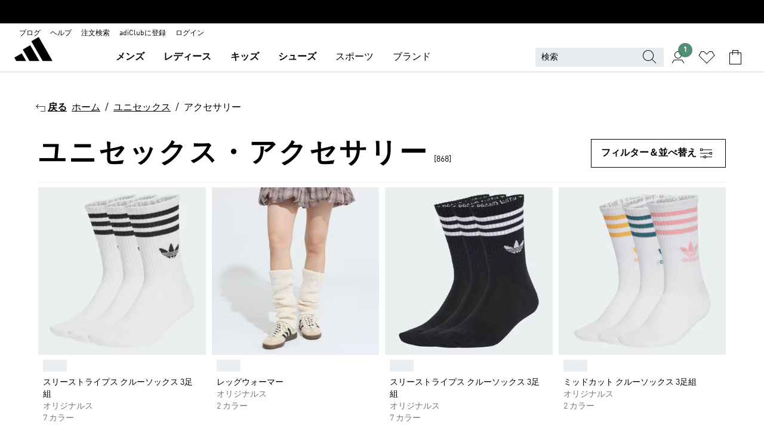

--- FILE ---
content_type: text/html; charset=utf-8
request_url: https://www.adidas.jp/%E3%83%A6%E3%83%8B%E3%82%BB%E3%83%83%E3%82%AF%E3%82%B9-%E3%82%A2%E3%82%AF%E3%82%BB%E3%82%B5%E3%83%AA%E3%83%BC
body_size: 117229
content:
<!DOCTYPE html><html lang="ja" class="theme-adidas"><head><meta charSet="utf-8"><title>アクセサリー｜ユニセックス【アディダス公式】</title><meta name="description" content="ユニセックス - アクセサリーをお探しなら、アディダス公式オンラインショップで。【adidas公式通販】では、話題の最新アイテムから人気の定番アイテムまで、幅広くラインナップ。メンズ・レディース共に豊富なサイズ展開で便利にお買い物。30日以内なら返品も可能(一部商品を除く)。【税込13,200円以上購入または、会員登録で送料無料"><meta name="viewport" content="width=device-width, initial-scale=1"><link rel="icon" href="/static/glass/plp/plp-app/favicon.ico"><meta name="apple-itunes-app" data-auto-id="native-iOS-banner" content="app-id=1266591536, app-argument=/"><meta name="robots" content="index,follow"><meta property="og:title" content="アクセサリー｜ユニセックス【アディダス公式】"><meta property="og:description" content="ユニセックス - アクセサリーをお探しなら、アディダス公式オンラインショップで。【adidas公式通販】では、話題の最新アイテムから人気の定番アイテムまで、幅広くラインナップ。メンズ・レディース共に豊富なサイズ展開で便利にお買い物。30日以内なら返品も可能(一部商品を除く)。【税込13,200円以上購入または、会員登録で送料無料"><meta property="og:site_name" content="【アディダス公式】"><meta property="og:url" content="https://www.adidas.jp/ユニセックス-アクセサリー"><link rel="canonical" href="https://www.adidas.jp/ユニセックス-アクセサリー"><link rel="alternate" href="https://www.adidas.sk/unisex-doplnky" hrefLang="sk-SK"><link rel="alternate" href="https://www.adidas.se/unisex-accessoarer" hrefLang="sv-SE"><link rel="alternate" href="https://www.adidas.pt/acessorios-unisex" hrefLang="pt-PT"><link rel="alternate" href="https://www.adidas.pl/unisex-akcesoria" hrefLang="pl-PL"><link rel="alternate" href="https://www.adidas.pe/accesorios-unisex" hrefLang="es-PE"><link rel="alternate" href="https://www.adidas.no/tilbehor-unisex" hrefLang="no-NO"><link rel="alternate" href="https://www.adidas.nl/unisex-accessoires" hrefLang="nl-NL"><link rel="alternate" href="https://www.adidas.mx/accesorios-unisex" hrefLang="es-MX"><link rel="alternate" href="https://www.adidas.jp/ユニセックス-アクセサリー" hrefLang="ja-JP"><link rel="alternate" href="https://www.adidas.it/accessori-unisex" hrefLang="it-IT"><link rel="alternate" href="https://www.adidas.ie/unisex-accessories" hrefLang="en-IE"><link rel="alternate" href="https://www.adidas.gr/unisex-αξεσουάρ" hrefLang="el-GR"><link rel="alternate" href="https://www.adidas.fr/accessoires-unisex" hrefLang="fr-FR"><link rel="alternate" href="https://www.adidas.fi/unisex-accessories" hrefLang="en-FI"><link rel="alternate" href="https://www.adidas.es/accesorios-unisex" hrefLang="es-ES"><link rel="alternate" href="https://www.adidas.dk/unisex-accessories" hrefLang="da-DK"><link rel="alternate" href="https://www.adidas.de/en/unisex-accessories" hrefLang="en-DE"><link rel="alternate" href="https://www.adidas.de/unisex-accessoires" hrefLang="de-DE"><link rel="alternate" href="https://www.adidas.cz/unisex-doplnky" hrefLang="cs-CZ"><link rel="alternate" href="https://www.adidas.com/us/unisex-accessories" hrefLang="en-US"><link rel="alternate" href="https://www.adidas.com.vn/vi/unisex-phu_kien" hrefLang="vi-VN"><link rel="alternate" href="https://www.adidas.com.vn/en/unisex-accessories" hrefLang="en-VN"><link rel="alternate" href="https://www.adidas.com.tr/tr/unisex-aksesuar" hrefLang="tr-TR"><link rel="alternate" href="https://www.adidas.com.tr/en/unisex-accessories" hrefLang="en-TR"><link rel="alternate" href="https://www.adidas.com.sg/unisex-accessories" hrefLang="en-SG"><link rel="alternate" href="https://www.adidas.com.ph/unisex-accessories" hrefLang="en-PH"><link rel="alternate" href="https://www.adidas.com.my/en/unisex-accessories" hrefLang="en-MY"><link rel="alternate" href="https://www.adidas.com.br/acessorios-unissex" hrefLang="pt-BR"><link rel="alternate" href="https://www.adidas.com.au/unisex-accessories" hrefLang="en-AU"><link rel="alternate" href="https://www.adidas.com.ar/accesorios-unisex" hrefLang="es-AR"><link rel="alternate" href="https://www.adidas.co.uk/unisex-accessories" hrefLang="en-GB"><link rel="alternate" href="https://www.adidas.co.th/th/unisex-อุปกรณ์" hrefLang="th-TH"><link rel="alternate" href="https://www.adidas.co.th/en/unisex-accessories" hrefLang="en-TH"><link rel="alternate" href="https://www.adidas.co.nz/unisex-accessories" hrefLang="en-NZ"><link rel="alternate" href="https://www.adidas.co.kr/unisex-accessories" hrefLang="ko-KR"><link rel="alternate" href="https://www.adidas.co.in/unisex-accessories" hrefLang="en-IN"><link rel="alternate" href="https://www.adidas.co.id/id/uniseks-aksesori" hrefLang="id-ID"><link rel="alternate" href="https://www.adidas.co.id/en/unisex-accessories" hrefLang="en-ID"><link rel="alternate" href="https://www.adidas.co/accesorios-unisex" hrefLang="es-CO"><link rel="alternate" href="https://www.adidas.cl/accesorios-unisex" hrefLang="es-CL"><link rel="alternate" href="https://www.adidas.ch/it/accessori-unisex" hrefLang="it-CH"><link rel="alternate" href="https://www.adidas.ch/fr/accessoires-unisex" hrefLang="fr-CH"><link rel="alternate" href="https://www.adidas.ch/en/unisex-accessories" hrefLang="en-CH"><link rel="alternate" href="https://www.adidas.ch/de/unisex-accessoires" hrefLang="de-CH"><link rel="alternate" href="https://www.adidas.ca/fr/unisex-accessoires" hrefLang="fr-CA"><link rel="alternate" href="https://www.adidas.ca/en/unisex-accessories" hrefLang="en-CA"><link rel="alternate" href="https://www.adidas.be/nl/unisex-accessoires" hrefLang="nl-BE"><link rel="alternate" href="https://www.adidas.be/fr/accessoires-unisex" hrefLang="fr-BE"><link rel="alternate" href="https://www.adidas.be/en/unisex-accessories" hrefLang="en-BE"><link rel="alternate" href="https://www.adidas.at/unisex-accessoires" hrefLang="de-AT"><meta name="next-head-count" content="62"><link rel="preconnect" href="//esm.glass.adidas.com"><link rel="preconnect" href="//microfrontends.glass.adidas.com"><link rel="stylesheet" href="https://esm.glass.adidas.com/@adl/collection@6.1.2/css"><link rel="stylesheet" href="https://esm.glass.adidas.com/@adl/stripes-tokens-web-adidas@1.2.58/css/index.css"><link rel="stylesheet" href="https://esm.glass.adidas.com/@adl/grid@7.0.0-beta.13"><link rel="stylesheet" href="https://esm.glass.adidas.com/@adl/typography@1.1.0"><script type="module" id="external-dependencies">
         import React from 'https://esm.glass.adidas.com/v1/react@18.3.1';
         window.React = React;
      
         import ReactDOM from 'https://esm.glass.adidas.com/v1/react-dom@18.3.1';
         window.ReactDOM = ReactDOM;
      </script><script id="performance-load">
  window.addEventListener('load', function (e) { window.BOOMR_onload = (e && e.timeStamp) || new Date().getTime() }, false);

  window.BOOMR = window.BOOMR || {};
  window.BOOMR.snippetExecuted = true;
  if (window.performance && performance.mark) performance.mark('TTP');

  function SSR_PERFORMANCE_MEASUREMENT(e) {
    try {
        e.onload = undefined;
        if (
            e.complete &&
            window.performance &&
            typeof window.performance.getEntriesByName == 'function' &&
            window.performance.getEntriesByName(e.src)
        ) {
            window.ssrLoadedTimeStamp = window.performance.timing.navigationStart + window.performance.getEntriesByName(e.src)[0].responseEnd;
        } else {
            window.ssrLoadedTimeStamp = new Date().getTime();
            if (window.performance && performance.mark) performance.mark('SSR Visually Complete');
        }
    } catch (e) {}
  }

  var injectSsrPerformanceInstrument = document.querySelector('[data-inject_ssr_performance_instrument]');

  if (injectSsrPerformanceInstrument !== null) {
    if (injectSsrPerformanceInstrument.complete) {
      window.SSR_PERFORMANCE_MEASUREMENT(injectSsrPerformanceInstrument);
    } else {
        injectSsrPerformanceInstrument.addEventListener('load', window.SSR_PERFORMANCE_MEASUREMENT(injectSsrPerformanceInstrument));
    }
  } 

  
      (function(i,s,o,g,r,a,m){
      i['InstanaEumObject']=r;
      i[r]=i[r]||function(){(i[r].q=i[r].q||[]).push(arguments)},
      i[r].l=1*new Date();
      a=s.createElement(o),
      m=s.getElementsByTagName(o)[0];
      a.async=1;
      a.src=g;
      m.parentNode.insertBefore(a,m)
      })(window,document,'script','//eum.instana.io/eum.min.js','ineum');
      ineum('reportingUrl', 'https://eum-eu-west-1.instana.io');
      ineum('autoClearResourceTimings', false);
      ineum('ignoreErrorMessages',[
        /.*Failed to execute 'querySelector'.*/i,
        /.*ResizeObserver loop limit exceeded.*/i
      ]);
      ineum('meta', 'userAgent', window.navigator.userAgent);
      ineum('apiKey', 'BDBM8oS7QzGntzAncTouGg');
      ineum('page', 'PLP_ProductListPage');
  </script><link rel="preload" href="/static/glass/plp/plp-app/a4076517ebc091e285caa39e89aafbd54bc22e20/_next/static/css/421382a4fed4a3f1.css" as="style"><link rel="stylesheet" href="/static/glass/plp/plp-app/a4076517ebc091e285caa39e89aafbd54bc22e20/_next/static/css/421382a4fed4a3f1.css" data-n-g=""><link rel="preload" href="/static/glass/plp/plp-app/a4076517ebc091e285caa39e89aafbd54bc22e20/_next/static/css/9f879f1b3a51db90.css" as="style"><link rel="stylesheet" href="/static/glass/plp/plp-app/a4076517ebc091e285caa39e89aafbd54bc22e20/_next/static/css/9f879f1b3a51db90.css" data-n-p=""><link rel="preload" href="/static/glass/plp/plp-app/a4076517ebc091e285caa39e89aafbd54bc22e20/_next/static/css/ac330ae49fd49ef9.css" as="style"><link rel="stylesheet" href="/static/glass/plp/plp-app/a4076517ebc091e285caa39e89aafbd54bc22e20/_next/static/css/ac330ae49fd49ef9.css"><noscript data-n-css=""></noscript><script defer="" nomodule="" src="/static/glass/plp/plp-app/a4076517ebc091e285caa39e89aafbd54bc22e20/_next/static/chunks/polyfills-c67a75d1b6f99dc8.js"></script><script defer="" src="/static/glass/plp/plp-app/a4076517ebc091e285caa39e89aafbd54bc22e20/_next/static/chunks/586.c12c99802a6bc400.js"></script><script src="/static/glass/plp/plp-app/a4076517ebc091e285caa39e89aafbd54bc22e20/_next/static/chunks/webpack-ce43791fa2678a7b.js" defer=""></script><script src="/static/glass/plp/plp-app/a4076517ebc091e285caa39e89aafbd54bc22e20/_next/static/chunks/framework-2930527e9e7b48c3.js" defer=""></script><script src="/static/glass/plp/plp-app/a4076517ebc091e285caa39e89aafbd54bc22e20/_next/static/chunks/main-1dd0db79b3053154.js" defer=""></script><script src="/static/glass/plp/plp-app/a4076517ebc091e285caa39e89aafbd54bc22e20/_next/static/chunks/pages/_app-8f044c8f2aa761a9.js" defer=""></script><script src="/static/glass/plp/plp-app/a4076517ebc091e285caa39e89aafbd54bc22e20/_next/static/chunks/78-78466e10b3b49ba0.js" defer=""></script><script src="/static/glass/plp/plp-app/a4076517ebc091e285caa39e89aafbd54bc22e20/_next/static/chunks/74-cd8702e63cf08093.js" defer=""></script><script src="/static/glass/plp/plp-app/a4076517ebc091e285caa39e89aafbd54bc22e20/_next/static/chunks/743-4c0a1ae3daa3b51f.js" defer=""></script><script src="/static/glass/plp/plp-app/a4076517ebc091e285caa39e89aafbd54bc22e20/_next/static/chunks/10-aeb4a29a2a987728.js" defer=""></script><script src="/static/glass/plp/plp-app/a4076517ebc091e285caa39e89aafbd54bc22e20/_next/static/chunks/pages/%5Bpath%5D-4ba1297d02dbeabb.js" defer=""></script><script src="/static/glass/plp/plp-app/a4076517ebc091e285caa39e89aafbd54bc22e20/_next/static/HxRmdupXjNPAyV_wOK8md/_buildManifest.js" defer=""></script><script src="/static/glass/plp/plp-app/a4076517ebc091e285caa39e89aafbd54bc22e20/_next/static/HxRmdupXjNPAyV_wOK8md/_ssgManifest.js" defer=""></script><link rel="stylesheet" data-name="side-panel-mf" href="https://microfrontends.glass.adidas.com/side-panel-mf/style.css"><link rel="stylesheet" data-name="header-mf" href="https://microfrontends.glass.adidas.com/header-mf/7454c96938c6e388b125f2cd37159eb2ac06c469/style.css"><link rel="stylesheet" data-name="footer-mf" href="https://microfrontends.glass.adidas.com/footer-mf/7454c96938c6e388b125f2cd37159eb2ac06c469/style.css">
<script>(window.BOOMR_mq=window.BOOMR_mq||[]).push(["addVar",{"rua.upush":"false","rua.cpush":"false","rua.upre":"false","rua.cpre":"false","rua.uprl":"false","rua.cprl":"false","rua.cprf":"false","rua.trans":"","rua.cook":"false","rua.ims":"false","rua.ufprl":"false","rua.cfprl":"false","rua.isuxp":"false","rua.texp":"norulematch","rua.ceh":"false","rua.ueh":"false","rua.ieh.st":"0"}]);</script>
                              <script>!function(a){var e="https://s.go-mpulse.net/boomerang/",t="addEventListener";if("False"=="True")a.BOOMR_config=a.BOOMR_config||{},a.BOOMR_config.PageParams=a.BOOMR_config.PageParams||{},a.BOOMR_config.PageParams.pci=!0,e="https://s2.go-mpulse.net/boomerang/";if(window.BOOMR_API_key="VS6YR-U7NVZ-5H8FH-JJDPK-U3R2E",function(){function n(e){a.BOOMR_onload=e&&e.timeStamp||(new Date).getTime()}if(!a.BOOMR||!a.BOOMR.version&&!a.BOOMR.snippetExecuted){a.BOOMR=a.BOOMR||{},a.BOOMR.snippetExecuted=!0;var i,_,o,r=document.createElement("iframe");if(a[t])a[t]("load",n,!1);else if(a.attachEvent)a.attachEvent("onload",n);r.src="javascript:void(0)",r.title="",r.role="presentation",(r.frameElement||r).style.cssText="width:0;height:0;border:0;display:none;",o=document.getElementsByTagName("script")[0],o.parentNode.insertBefore(r,o);try{_=r.contentWindow.document}catch(O){i=document.domain,r.src="javascript:var d=document.open();d.domain='"+i+"';void(0);",_=r.contentWindow.document}_.open()._l=function(){var a=this.createElement("script");if(i)this.domain=i;a.id="boomr-if-as",a.src=e+"VS6YR-U7NVZ-5H8FH-JJDPK-U3R2E",BOOMR_lstart=(new Date).getTime(),this.body.appendChild(a)},_.write("<bo"+'dy onload="document._l();">'),_.close()}}(),"".length>0)if(a&&"performance"in a&&a.performance&&"function"==typeof a.performance.setResourceTimingBufferSize)a.performance.setResourceTimingBufferSize();!function(){if(BOOMR=a.BOOMR||{},BOOMR.plugins=BOOMR.plugins||{},!BOOMR.plugins.AK){var e=""=="true"?1:0,t="",n="clmkqoaxyydcg2l7cvdq-f-ffdf1a431-clientnsv4-s.akamaihd.net",i="false"=="true"?2:1,_={"ak.v":"39","ak.cp":"900032","ak.ai":parseInt("238272",10),"ak.ol":"0","ak.cr":9,"ak.ipv":4,"ak.proto":"h2","ak.rid":"179c571f","ak.r":37607,"ak.a2":e,"ak.m":"dsca","ak.n":"essl","ak.bpcip":"18.216.168.0","ak.cport":45554,"ak.gh":"23.198.5.37","ak.quicv":"","ak.tlsv":"tls1.3","ak.0rtt":"","ak.0rtt.ed":"","ak.csrc":"-","ak.acc":"","ak.t":"1769936199","ak.ak":"hOBiQwZUYzCg5VSAfCLimQ==OxOZNv1+dDJvLw3A9umBqVe7YhZ8TEHnqphy7yG8tvyWJnMoXCqehOrRS06sMs+YwKXuaV+1tYE4wHy/FIcqyqBDuzXnzOGQm9mv2kWLeCveOyvTut+WRrRARTtJSUTiwr17k48KCFFGxIit7nrLr2+bLDkXfQzpNhsSjC+MlIEHoQ3ds0ykPBZlzKQFLh73yYpEr4GpIfiXFyhyQ2Z24Wt/q1uPZ7Ctmkdklj78/JEhTeCeKuiU68FCQ3gbLm4euexuskaLOY6yDiKF09/C76l9b7396seicnrTTGjq8YwScTDMq7Er8zg/B/6YCB3g7kP0ks4aQGsgjnQotYE/XzJUTASAzoWX71kCVwxn+QHgQpMwyGzCfCP/MVb6j46Zn3NNld4Yq3srRxKdcGctUZali2o3ae28sTB3dS2tsYw=","ak.pv":"3649","ak.dpoabenc":"","ak.tf":i};if(""!==t)_["ak.ruds"]=t;var o={i:!1,av:function(e){var t="http.initiator";if(e&&(!e[t]||"spa_hard"===e[t]))_["ak.feo"]=void 0!==a.aFeoApplied?1:0,BOOMR.addVar(_)},rv:function(){var a=["ak.bpcip","ak.cport","ak.cr","ak.csrc","ak.gh","ak.ipv","ak.m","ak.n","ak.ol","ak.proto","ak.quicv","ak.tlsv","ak.0rtt","ak.0rtt.ed","ak.r","ak.acc","ak.t","ak.tf"];BOOMR.removeVar(a)}};BOOMR.plugins.AK={akVars:_,akDNSPreFetchDomain:n,init:function(){if(!o.i){var a=BOOMR.subscribe;a("before_beacon",o.av,null,null),a("onbeacon",o.rv,null,null),o.i=!0}return this},is_complete:function(){return!0}}}}()}(window);</script></head><body><div id="__next"><script id="__SOLE_HOST_INFO__">
        window.__SOLE_HOST_INFO__ = {"appId":"@plp/app","originalHost":"www.adidas.jp","pageType":"ProductListingPage","context":{"brand":"adidas","locale":"ja_JP","env":"production"},"initialised":true};
      </script><script id="__ECOM_BAG__">
        window.__ECOM_BAG__ = undefined;
      </script><script id="__ECOM_WISHLIST__">
        window.__ECOM_WISHLIST__ = undefined;
      </script><div id="gl-theme-icons" style="width:0;height:0;position:absolute;overflow:hidden"><svg xmlns="http://www.w3.org/2000/svg" width="24" height="2350"><symbol fill="none" id="adiclub-logo" viewBox="0 0 24 24"><title>adiclub-logo</title><path d="M3.348 10.787a2.087 2.087 0 0 0-1.22-.375 2.096 2.096 0 0 0-1.505.633A2.165 2.165 0 0 0 0 12.575c0 1.192.963 2.177 2.128 2.177.435.003.86-.127 1.22-.375v.278h1.004v-4.201H3.348v.333Zm-1.192 2.98a1.17 1.17 0 0 1-.834-.35 1.21 1.21 0 0 1 0-1.697 1.17 1.17 0 0 1 .834-.351c.314.003.615.13.838.356.222.225.35.53.354.85a1.2 1.2 0 0 1-1.192 1.192Zm5.897-2.98a2.046 2.046 0 0 0-1.207-.375 2.104 2.104 0 0 0-1.562.606 2.204 2.204 0 0 0 0 3.13 2.104 2.104 0 0 0 1.563.605 2.153 2.153 0 0 0 1.206-.375v.277h1.015V9.026H8.053v1.761Zm-1.177 2.98c-.651 0-1.193-.54-1.193-1.192a1.23 1.23 0 0 1 .355-.85c.223-.226.523-.354.838-.357.637 0 1.18.554 1.18 1.206a1.22 1.22 0 0 1-.351.841 1.18 1.18 0 0 1-.83.352Zm2.698-3.313h1.018v4.2h-1.02l.002-4.2Zm1.017-.388H9.57v-1.04h1.017l.003 1.04Zm3.38 3.403.07.045c-.179.395-.417.695-.713.9-.282.202-.62.31-.965.31a1.494 1.494 0 0 1-.726-.168 1.151 1.151 0 0 1-.48-.491 1.644 1.644 0 0 1-.172-.774 3.313 3.313 0 0 1 .183-1.113c.115-.332.287-.64.51-.91a2.5 2.5 0 0 1 .747-.62 1.88 1.88 0 0 1 .9-.226 1.485 1.485 0 0 1 1.175.53l-.644.58h-.026c-.075-.277-.171-.482-.287-.616a.553.553 0 0 0-.426-.199.692.692 0 0 0-.453.186c-.16.143-.292.314-.391.505a3.309 3.309 0 0 0-.382 1.557c0 .347.078.623.235.827a.75.75 0 0 0 .617.305c.225.003.447-.049.648-.15.22-.122.417-.283.579-.477h.002Zm1.316.08a2.354 2.354 0 0 0-.022.442c.008.101.059.15.152.15a.21.21 0 0 0 .095-.026.316.316 0 0 0 .088-.062l.052.036c-.07.178-.177.34-.313.473a.67.67 0 0 1-.478.182c-.197 0-.34-.073-.427-.217-.087-.144-.104-.39-.052-.739l.59-3.824-.165-.583.009-.053L15.946 9l.044.026-.704 4.523Zm4.164 0a2.345 2.345 0 0 0-.022.442c.009.101.06.15.152.15a.211.211 0 0 0 .096-.026.332.332 0 0 0 .087-.062l.052.036a1.37 1.37 0 0 1-.312.473.67.67 0 0 1-.479.182c-.197 0-.34-.073-.426-.217-.087-.144-.104-.39-.052-.739l.048-.312a3.727 3.727 0 0 1-.357.462c-.204.23-.44.428-.7.589a1.454 1.454 0 0 1-.765.233c-.226 0-.4-.074-.52-.22a1.145 1.145 0 0 1-.236-.576 2.519 2.519 0 0 1 .01-.752l.286-1.857-.165-.583.008-.053 1.131-.327.044.027-.417 2.697c-.052.343-.042.589.03.74a.36.36 0 0 0 .335.224.958.958 0 0 0 .461-.141 2.99 2.99 0 0 0 .51-.367c.14-.124.273-.258.395-.4l.279-1.816-.166-.583.01-.053 1.13-.327.044.027-.491 3.13Zm4.427-2.53a1.103 1.103 0 0 0-.339-.46.8.8 0 0 0-.504-.168 1.521 1.521 0 0 0-.709.195c-.262.14-.5.323-.705.54-.103.106-.2.22-.288.34l.378-2.437L21.67 9l-1.134.327-.009.053.165.583-.729 4.734.035.027.808-.3c.059.043.12.082.184.118.214.121.481.181.8.181.303.002.6-.079.861-.234.277-.165.517-.386.705-.65.21-.292.37-.618.474-.964.115-.38.172-.776.17-1.174a1.757 1.757 0 0 0-.122-.68v-.002Zm-.913 1.928c-.064.26-.159.511-.283.747a1.86 1.86 0 0 1-.4.527.677.677 0 0 1-.488.195.67.67 0 0 1-.478-.218 1.58 1.58 0 0 1-.324-.546l.283-1.823a3.46 3.46 0 0 1 .563-.484c.27-.182.5-.274.692-.274a.428.428 0 0 1 .409.248c.086.165.13.422.13.77 0 .29-.034.577-.104.858" fill="currentColor"></path></symbol><symbol id="alert-error" viewBox="0 0 19 19"><title>alert-error</title><g fill="none" stroke="currentColor" stroke-miterlimit="10"><circle cx="9.5" cy="9.5" r="6"></circle><path d="m11.5 7.5-2 2 2 2m-4-4 2 2-2 2" stroke-linecap="square"></path></g></symbol><symbol id="alert-info" viewBox="0 0 19 19"><title>alert-info</title><circle cx="9.5" cy="9.5" r="6" fill="none" stroke="currentColor" stroke-linecap="square" stroke-miterlimit="10"></circle><circle fill="currentColor" cx="9.5" cy="6.5" r="0.65"></circle><path d="M9.5 8.5v4" fill="none" stroke="currentColor" stroke-linecap="square" stroke-miterlimit="10"></path></symbol><symbol id="alert-success" viewBox="0 0 19 19"><title>alert-success</title><g fill="none" stroke="currentColor" stroke-linecap="square" stroke-miterlimit="10"><path d="m6.5 9.93 1.71 1.71 4.29-4.28"></path><circle cx="9.5" cy="9.5" r="6"></circle></g></symbol><symbol id="alert-warning" viewBox="0 0 19 19"><title>alert-warning</title><path fill="none" stroke="currentColor" stroke-miterlimit="10" d="m9.5 3.5-7 12h14l-7-12z"></path><circle fill="currentColor" cx="9.5" cy="13.53" r="0.65"></circle><path stroke-linecap="square" fill="none" stroke="currentColor" stroke-miterlimit="10" d="M9.5 11.53v-4"></path></symbol><symbol id="broken-image" viewBox="0 0 17 19"><title>broken-image</title><g fill="none" stroke="currentColor" stroke-miterlimit="10"><circle cx="12.5" cy="8.5" r="2"></circle><path d="m.5 14.5 4-7 3.75 7"></path><path stroke-linecap="square" d="M.5 4.5h16v10H.5zm15-2-14 14"></path><path d="m7.5 14.4 2-2.9 2 3"></path></g></symbol><symbol id="checkmark" viewBox="0 0 19 19"><title>checkmark</title><path fill="none" stroke="currentColor" stroke-linecap="square" stroke-miterlimit="10" d="m2.5 10.5 4 4 10-10"></path></symbol><symbol id="contact-email" viewBox="0 0 15 19"><title>contact-email</title><g fill="none" stroke="currentColor" stroke-miterlimit="10"><path stroke-linecap="square" d="M.5 5.5h14v8H.5z"></path><path d="m10.5 9.5 4 4m-14-8 7 6 7-6m-10 4-4 4"></path></g></symbol><symbol id="contact-phone" viewBox="0 0 9 19"><title>contact-phone</title><g fill="none" stroke="currentColor" stroke-miterlimit="10"><path d="M.5 2.5h8v14h-8zm0 11h8m-8-9h8"></path><circle cx="4.5" cy="14.5" r="1"></circle></g></symbol><symbol id="customization" viewBox="0 0 19 19"><title>customization</title><path d="M12.504.717 2.424 12.219l1.785 1.566L14.291 2.281ZM1.65 13.109l-.462 2.329 2.244-.76Z" fill="currentColor"></path><path d="m8.598 10.592-4.56 5.214a8.313 8.313 0 0 0 5.046 2.16z" fill="#3175de"></path><path d="m17.943 9.132-7.339.487 5.712 5.011a8.313 8.313 0 0 0 1.627-5.463z" fill="#f9b900"></path><path d="m9.785 10.486.499 7.469a8.313 8.313 0 0 0 5.26-2.375z" fill="#00ac37"></path><path d="M17.813 7.956a8.313 8.313 0 0 0-2.791-4.655l-4.536 5.13z" fill="#ea2c35"></path></symbol><symbol id="forbidden" viewBox="0 0 13 19"><title>forbidden</title><g fill="none" stroke="currentColor" stroke-miterlimit="10"><circle cx="6.5" cy="9.5" r="6"></circle><path stroke-linecap="square" d="m2.5 5.5 8 8"></path></g></symbol><symbol id="locked" viewBox="0 0 19 19"><title>locked</title><g fill="none" stroke="currentColor" stroke-miterlimit="10"><path d="M13.5 7.5v-1a4 4 0 0 0-8 0v1m-2 0h12v8h-12z"></path><circle cx="9.5" cy="10.68" r="1.18"></circle><path stroke-linecap="square" d="M9.5 13.5v-1.64"></path></g></symbol><symbol id="logo" viewBox="0 0 24 24"><title>logo</title><path d="M15.72 13.61h4.67l-6-10.47-3.5 2 4.87 8.45zm-5.17 1v-1h3.68l-3.92-6.79-3.51 2 2.75 4.78v1zm-7.83-2.19.67 1.19h4.67l-1.85-3.2-3.49 2zm11.51 1.19v1.69a2 2 0 0 0-1.23-.37 2.08 2.08 0 0 0 0 4.16 2.12 2.12 0 0 0 1.19-.37V19h1v-5.39zm-6.17 0v1.69a2 2 0 0 0-1.19-.37 2.08 2.08 0 0 0 0 4.16 2.1 2.1 0 0 0 1.19-.37V19h1v-5.39zm12.22 4.08c0 .81.72 1.39 1.88 1.39.94 0 1.72-.41 1.72-1.32 0-.63-.35-1-1.17-1.15l-.64-.13c-.41-.08-.69-.16-.69-.4s.27-.39.62-.39.71.25.72.55h1c-.05-.78-.68-1.31-1.7-1.31s-1.67.57-1.67 1.32c0 .92.74 1.06 1.38 1.18l.53.1c.38.07.54.18.54.4s-.19.39-.64.39c-.65 0-.86-.34-.87-.63zM18.91 19h1v-4h-1v.32a2 2 0 0 0-1.19-.37 2.08 2.08 0 0 0 0 4.16 2.12 2.12 0 0 0 1.19-.37V19zM3.39 19h1v-4h-1v.32a2 2 0 0 0-1.19-.37 2.08 2.08 0 1 0 0 4.16 2.12 2.12 0 0 0 1.19-.37V19zm7.16 0v-4h-1v4zm-9.46-2a1.15 1.15 0 1 1 1.15 1.15A1.15 1.15 0 0 1 1.09 17zm4.68 0a1.15 1.15 0 1 1 1.15 1.15A1.14 1.14 0 0 1 5.77 17zm10.84 0a1.15 1.15 0 1 1 1.15 1.15A1.15 1.15 0 0 1 16.61 17zm-4.67 0a1.15 1.15 0 1 1 1.15 1.15A1.14 1.14 0 0 1 11.94 17z" fill="currentColor"></path></symbol><symbol id="personalisation-flag" viewBox="0 0 15 19"><title>personalisation-flag</title><g fill="none" stroke="currentColor" stroke-miterlimit="10"><path d="M14.5 13.5H.5v-10h14z"></path><path stroke-linecap="square" d="M7.5 5.5v6m3-3h-6m-4-6v15"></path></g></symbol><symbol id="personalization" viewBox="0 0 19 19"><title>personalization</title><path d="m1.188 15.438.475-2.375 1.78 1.544zM12.23.95 2.376 12.231l1.782 1.544 9.856-11.162z" fill="currentColor"></path><path d="M12.943 6.176 9.5 15.437h1.9l.594-1.662h3.324l.594 1.662h1.9l-3.442-9.26h-1.426zm.713 2.73 1.187 3.324h-2.375l1.188-3.324zm-12.47 7.72v1.187h16.626v-1.188H1.187z" fill="#0286cd"></path></symbol><symbol id="rating-active" viewBox="0 0 19 19"><title>rating-active</title><path d="m9.5 14.26 5.86 4.26-2.23-6.91L19 7.35h-7.25L9.5.48 7.25 7.35H0l5.87 4.26-2.24 6.91z" fill="currentColor"></path></symbol><symbol id="rating-inactive" viewBox="0 0 19 19"><title>rating-inactive</title><path d="M15.01 8.644h-4.204L9.5 4.651 8.195 8.644H3.99l3.407 2.475-1.304 4.007L9.5 12.652l3.397 2.474-1.294-4.008zM19 7.348l-5.874 4.266 2.23 6.906L9.5 14.254 3.626 18.52l2.248-6.906L0 7.348h7.255L9.5.48l2.246 6.868z" fill="currentColor"></path></symbol><symbol id="size-guide" viewBox="0 0 19 19"><title>size-guide</title><g fill="none" stroke="currentColor" stroke-miterlimit="10"><path d="M.5 6.5h18v6H.5z"></path><path stroke-linecap="square" d="M3.5 12.5v-3m3 3v-2m3 2v-3m6 3v-3m-3 3v-2"></path></g></symbol><symbol id="tooltip" viewBox="0 0 14 24"><title>tooltip</title><path fill="currentColor" d="M.49 7.22A6.14 6.14 0 0 1 7 1.76a5.88 5.88 0 0 1 6.25 6c0 3.62-2.6 5.61-5.58 6.07V17H5.1v-5.13c3 0 5.67-.91 5.67-4.06A3.58 3.58 0 0 0 6.94 4.1 3.68 3.68 0 0 0 3 7.22zM5.1 22v-2.68h2.54V22z"></path></symbol><symbol id="usp-checkmark" viewBox="0 0 17 19"><title>usp-checkmark</title><path fill="none" stroke="currentColor" stroke-linecap="square" stroke-miterlimit="10" d="m1.5 10.5 4 4 10-10"></path></symbol><symbol id="usp-delivery-cash" viewBox="0 0 24 24"><title>usp-delivery-cash</title><g fill="none" fill-rule="evenodd"><path d="m15.235 4.5-1.312 3h-3.846l-1.312-3h6.47Z" stroke="currentColor"></path><path d="M12.002 18.5c2.279 0 4.575-.565 5.861-1.76.364-.34.57-.763.623-1.269.059-.567-.067-1.227-.356-1.98-.617-1.609-1.967-3.602-4.034-5.991h-4.2c-2.06 2.395-3.407 4.392-4.024 6-.29.754-.416 1.413-.359 1.98.051.503.255.924.615 1.26 1.281 1.19 3.586 1.76 5.874 1.76Z" stroke="currentColor"></path><path d="M12 15.57v-.68a2 2 0 0 1-1-.299l.16-.46c.295.199.644.303 1 .299a.71.71 0 0 0 .795-.613.548.548 0 0 0 .005-.057c0-.37-.26-.6-.76-.81-.7-.27-1.12-.58-1.12-1.17a1.12 1.12 0 0 1 1-1.1V10h.42v.66c.312.002.617.081.89.23l-.17.45a1.688 1.688 0 0 0-.86-.23c-.52 0-.72.31-.72.59 0 .28.25.53.84.77s1 .64 1 1.24a1.18 1.18 0 0 1-1.07 1.16v.7H12Z" fill="currentColor"></path><path d="M12 15.57v-.68a2 2 0 0 1-1-.299l.16-.46c.295.199.644.303 1 .299a.71.71 0 0 0 .795-.613.548.548 0 0 0 .005-.057c0-.37-.26-.6-.76-.81-.7-.27-1.12-.58-1.12-1.17a1.12 1.12 0 0 1 1-1.1V10h.42v.66c.312.002.617.081.89.23l-.17.45a1.688 1.688 0 0 0-.86-.23c-.52 0-.72.31-.72.59 0 .28.25.53.84.77s1 .64 1 1.24a1.18 1.18 0 0 1-1.07 1.16v.7H12Z" stroke="currentColor" stroke-width="0.37"></path></g></symbol><symbol fill="none" id="usp-delivery-delay" viewBox="0 0 24 24"><title>usp-delivery-delay</title><path fill-rule="evenodd" clip-rule="evenodd" d="M13.143 12.937a1.241 1.241 0 0 1-1.077.797c-.631 0-1.143-.51-1.143-1.14v-.045c.014-.487.326-.916.787-1.077V8.07h.753v3.382c.326.141.58.41.701.743h1.797v.743h-1.818Z" fill="currentColor"></path><path d="M12 19a7 7 0 1 0 0-14 7 7 0 0 0 0 14Z" stroke="currentColor"></path></symbol><symbol id="usp-delivery-evening" viewBox="0 0 24 24"><title>usp-delivery-evening</title><path d="M11.544 8.404a5.3 5.3 0 0 0-2.31 7.05 5.15 5.15 0 0 0 6.94 2.4 4.832 4.832 0 0 0 1.84-1.511 4.64 4.64 0 0 1-5.7-2.49 4.905 4.905 0 0 1-.52-2 5.15 5.15 0 0 1 2-4 6.194 6.194 0 0 0-2.25.55Zm7.47 4.7-3-3m3 0-3 3m-7.66-4.75-3-3m3 0-3 3" fill="none" fill-rule="evenodd" stroke="currentColor" stroke-width="1.001"></path></symbol><symbol fill="none" id="usp-delivery-same-day" viewBox="0 0 24 24"><title>usp-delivery-same-day</title><path d="M5 14.469h2m-3-2h3m0-2H3" stroke="currentColor" stroke-linecap="square"></path><path d="M8.568 17c.374.365.788.688 1.236.962 3.302 2.025 7.626.996 9.656-2.296a6.987 6.987 0 0 0-2.305-9.628A7.03 7.03 0 0 0 7.72 8" stroke="currentColor"></path><path fill-rule="evenodd" clip-rule="evenodd" d="M14.72 12.868a1.24 1.24 0 0 1-1.077.797 1.14 1.14 0 0 1-1.143-1.14v-.045c.014-.488.326-.917.787-1.077V8h.753v3.382c.326.14.58.409.701.743h1.797v.743H14.72Z" fill="currentColor"></path></symbol><symbol id="usp-delivery-store" viewBox="0 0 24 24"><title>usp-delivery-store</title><g stroke="currentColor" fill="none" fill-rule="evenodd"><path stroke-width="1.042" d="M5.576 6.419h12.498l.792 4.042v1.558H4.773v-1.56zm.626 11.984v-6.384m11.302 6.012V12.02"></path><path stroke-width="1.001" stroke-linecap="square" d="M3.896 18.46h16.333"></path><path stroke-width="1.042" d="M10.402 12.02v6.337M3 18.46h17.733"></path><path stroke-width="0.754" d="m16.029 15.911-.868.98m.868-2.585-2.417 2.706"></path></g></symbol><symbol id="usp-delivery" viewBox="0 0 19 19"><title>usp-delivery</title><g fill="none" stroke="currentColor" stroke-miterlimit="10"><path d="M13.42 13.5H9.5"></path><path stroke-linecap="square" d="M4.5 5.5h10l4 3v5h-2m-10 0h-2m0-6h-4"></path><circle cx="8" cy="13" r="1.5"></circle><circle cx="15" cy="13" r="1.5"></circle><path stroke-linecap="square" d="M1.5 9.5h3m-2 2h2"></path></g></symbol><symbol id="usp-exchange" viewBox="0 0 24 24"><title>usp-exchange</title><g stroke="currentColor" stroke-width="1.145" fill="none" fill-rule="evenodd"><path d="m12.982 12.184 2.671 3.07-2.671 3.08m-8.41-3.079h10.76M9.623 5.374l-2.66 3.08 2.66 3.07"></path><path stroke-linecap="round" d="M7.273 8.454h12.01v6.8m-1.481.001h1.48M4.572 7.444v7.811m1.48 0h-1.48"></path></g></symbol><symbol id="usp-free-returns" viewBox="0 0 19 19"><title>usp-free-returns</title><g fill="none" stroke="currentColor" stroke-miterlimit="10"><path stroke-linecap="square" d="M16.5 11.5h-2m3-2h-3m0-4H.5v8h14"></path><path d="M.5 7.5h11m-8 0 4 6m-2-6 4 6m-2-6 4 6"></path><path stroke-linecap="square" d="M14.5 7.5h4"></path></g></symbol><symbol id="usp-gift-card" viewBox="0 0 24 24"><title>usp-gift-card</title><path d="M4.5 17.5h15v-10h-15zm1-8h13m-7 3h5m-5 2h4" fill="none" fill-rule="evenodd" stroke-linecap="square" stroke="currentColor"></path></symbol><symbol id="usp-klarna" viewBox="0 0 24 24"><title>usp-klarna</title><g fill="none" fill-rule="evenodd"><path d="M9.327 1.182H6.718a6.67 6.67 0 0 1-2.69 5.39l-1.037.774L7 12.8h3.282L6.6 7.773a9.243 9.243 0 0 0 2.727-6.591M0 12.79h2.673V1.183H0zm12.136-2.854a1.5 1.5 0 1 0 .01 0h-.01Z" fill="currentColor" transform="translate(6 5)"></path><path d="M11.227 2.28a.587.587 0 0 0 .591-.59.588.588 0 0 0-.59-.59.588.588 0 0 0-.592.59c0 .328.263.59.591.59Zm0-1.071c.263 0 .482.218.482.481a.486.486 0 0 1-.482.482.486.486 0 0 1-.481-.482c0-.263.219-.481.481-.481Zm-.087.547h.11l.109.24h.11l-.11-.24c.065-.022.11-.088.11-.175 0-.11-.089-.197-.22-.197h-.219v.612h.11v-.24Zm0-.285h.11c.065 0 .109.044.109.088 0 .065-.022.087-.11.087h-.11v-.175Z" fill="#000" transform="translate(6 5)"></path></g></symbol><symbol id="usp-sale" viewBox="0 0 24 24"><title>usp-sale</title><g fill="none" fill-rule="evenodd"><path d="m14.657 5.65 2.14 1.987L18.5 6.482V18.5h-13V6.482l1.702 1.155L9.343 5.65 12 7.623l2.657-1.974Z" stroke="currentColor"></path><path d="M6.13 3.54a1.761 1.761 0 1 0 0 3.522 1.761 1.761 0 0 0 0-3.523Zm0 1a.76.76 0 1 1 0 1.52.76.76 0 0 1 0-1.52ZM1.76 0a1.76 1.76 0 1 0 0 3.52 1.76 1.76 0 0 0 0-3.52Zm0 1.001a.76.76 0 1 1 0 1.519.76.76 0 0 1 0-1.519ZM6.37.084l.76.652-5.36 6.25-.76-.652z" transform="translate(8 9)" fill="currentColor" fill-rule="nonzero"></path></g></symbol><symbol id="arrow-back" viewBox="0 0 16 24"><title>arrow-back</title><g fill="none" stroke="currentColor" stroke-miterlimit="10" stroke-width="2"><path d="M15 18v-6H2"></path><path d="m6.5 7-5 5 5 5"></path></g></symbol><symbol id="arrow-down" viewBox="0 0 16 24"><title>arrow-down</title><path fill="none" stroke="currentColor" stroke-miterlimit="10" stroke-width="2" d="M1.5 9 8 15.5 14.5 9"></path></symbol><symbol id="arrow-left-long" viewBox="0 0 24 24"><title>arrow-left-long</title><path fill="none" stroke="currentColor" stroke-miterlimit="10" stroke-width="2" d="m6.4 17-5-5 5-5M2 12h22"></path></symbol><symbol id="arrow-left" viewBox="0 0 10 24"><title>arrow-left</title><path fill="none" stroke="currentColor" stroke-miterlimit="10" stroke-width="2" d="M8 5.5 1.5 12 8 18.5"></path></symbol><symbol id="arrow-right-long" viewBox="0 0 24 24"><title>arrow-right-long</title><path d="m17.59 7 5 5-5 5M0 12h22" fill="none" stroke="currentColor" stroke-miterlimit="10" stroke-width="2"></path></symbol><symbol id="arrow-right" viewBox="0 0 10 24"><title>arrow-right</title><path fill="none" stroke="currentColor" stroke-miterlimit="10" stroke-width="2" d="M2 5.5 8.5 12 2 18.5"></path></symbol><symbol id="arrow-up" viewBox="0 0 16 24"><title>arrow-up</title><path fill="none" stroke="currentColor" stroke-miterlimit="10" stroke-width="2" d="M1.5 14.5 8 8l6.5 6.5"></path></symbol><symbol id="bag-active" viewBox="0 0 16 24"><title>bag-active</title><g stroke="currentColor" stroke-miterlimit="10" stroke-width="2"><path fill="currentColor" d="M1 7h14v14H1z"></path><path fill="none" d="M11 10V3H5v7"></path></g></symbol><symbol id="bag-inactive" viewBox="0 0 16 24"><title>bag-inactive</title><g fill="none" stroke="currentColor" stroke-miterlimit="10" stroke-width="2"><path d="M1 7h14v14H1z"></path><path d="M11 10V3H5v7"></path></g></symbol><symbol id="calendar-active" viewBox="0 0 20 24"><title>calendar-active</title><g stroke="currentColor" stroke-miterlimit="10"><path fill="currentColor" stroke-width="2.011" d="M1 10h18v11H1z"></path><path fill="none" stroke-width="2" d="M1 4h18v6H1zm14-3v6M5 7V1"></path></g></symbol><symbol id="calendar-inactive" viewBox="0 0 20 24"><title>calendar-inactive</title><g fill="none" stroke="currentColor" stroke-miterlimit="10"><path stroke-width="2.011" d="M1 10h18v11H1z"></path><path stroke-width="2" d="M1 4h18v6H1zm14-3v6M5 7V1"></path></g></symbol><symbol id="chat" viewBox="0 0 22 24"><title>chat</title><path d="M21 19V3H1v16h5v3l4-3h11zM4 7h14M4 11h14M4 15h14" fill="none" stroke="currentColor" stroke-miterlimit="10" stroke-width="2"></path></symbol><symbol id="checkbox-checkmark" viewBox="0 0 16 24"><title>checkbox-checkmark</title><path fill="none" stroke="currentColor" stroke-miterlimit="10" stroke-width="2" d="m1 13 4 4L15 7"></path></symbol><symbol id="checkmark-full" viewBox="0 0 24 24"><title>checkmark-full</title><g fill="none" fill-rule="evenodd"><circle fill="currentColor" cx="12" cy="12" r="12"></circle><path fill="#fff" d="m9 15.586 9.293-9.293 1.414 1.414L9 18.414l-4.707-4.707 1.414-1.414z"></path></g></symbol><symbol id="clipboard" viewBox="0 0 24 24"><title>clipboard</title><g fill="none" fill-rule="evenodd"><path d="M0 24h24V0H0z"></path><path d="M18 2v3.994h3.994v16h-16V18H2V2h16Zm1.984 6.004H8.004v11.98h11.98V8.004ZM16 4H4v12h1.994V5.995L16 5.994V4Z" fill="currentColor" fill-rule="nonzero"></path></g></symbol><symbol id="close" viewBox="0 0 18 24"><title>close</title><path d="m17 4-8 8 8 8M1 4l8 8-8 8" fill="none" stroke="currentColor" stroke-miterlimit="10" stroke-width="2"></path></symbol><symbol id="cross-small" viewBox="0 0 14 24"><title>cross-small</title><path d="m13 6-6 6 6 6M1 6l6 6-6 6" fill="none" stroke="currentColor" stroke-miterlimit="10" stroke-width="2"></path></symbol><symbol id="download" viewBox="0 0 24 24"><title>download</title><g fill="currentColor" fill-rule="evenodd"><path d="M3 21v-8h2v6h14v-6h2v8H3z"></path><path d="m12 16-5.707-5.707 1.414-1.414L11 12.17V2.586h2v9.585l3.293-3.292 1.414 1.414L12 16z"></path></g></symbol><symbol id="dropdown" viewBox="0 0 16 24"><title>dropdown</title><path fill="none" stroke="currentColor" stroke-miterlimit="10" stroke-width="2" d="M1.5 9 8 15.5 14.5 9"></path></symbol><symbol id="edit" viewBox="0 0 22 24"><title>edit</title><path d="M7 20 20 7l-4.02-4L3 16l-1 5 5-1zm-3-4 3 3m7-13 3 3" fill="none" stroke="currentColor" stroke-miterlimit="10" stroke-width="2"></path></symbol><symbol fill="none" id="external-link" viewBox="0 0 24 24"><title>external-link</title><path fill-rule="evenodd" clip-rule="evenodd" d="M19.586 3H15V1h8v8h-2V4.414l-7.293 7.293-1.414-1.414L19.586 3Z" fill="currentColor"></path><path fill-rule="evenodd" clip-rule="evenodd" d="M1 3h12v2H3v16h16V11h2v12H1V3Z" fill="currentColor"></path></symbol><symbol fill="none" id="filter" viewBox="0 0 27 30"><path fill-rule="evenodd" stroke="currentColor" clip-rule="evenodd" d="M6 12V8H10V9.5L26 9.5V10.5L10 10.5V12H6ZM7 9H9V11H7V9Z" fill="currentColor"></path><path fill-rule="evenodd" stroke="currentColor" clip-rule="evenodd" d="M26 22.5L16 22.5V24H12V22.5L6 22.5V21.5L12 21.5V20H16V21.5L26 21.5V22.5ZM15 21H13V23H15V21Z" fill="currentColor"></path><path fill-rule="evenodd" stroke="currentColor" clip-rule="evenodd" d="M22 16.5L6 16.5V15.5L22 15.5V14H26V18H22V16.5ZM23 15H25V17H23V15Z" fill="currentColor"></path></symbol><symbol fill="none" id="fullscreen" viewBox="0 0 24 24"><title>fullscreen</title><path fill-rule="evenodd" clip-rule="evenodd" d="M21 2h-7v2h4.586l-5.293 5.293 1.414 1.414L20 5.414V10h2V2h-1ZM4 14v4.586l5.293-5.293 1.414 1.414L5.414 20H10v2H2v-8h2Z" fill="currentColor"></path></symbol><symbol id="hamburger" viewBox="0 0 24 24"><title>hamburger</title><path d="M0 6h24M0 12h24M0 18h24" fill="none" stroke="currentColor" stroke-miterlimit="10" stroke-width="2"></path></symbol><symbol fill="none" id="hd-filled" viewBox="0 0 24 24"><title>hd-filled</title><path fill-rule="evenodd" clip-rule="evenodd" d="M24 2H0v20h24V2ZM9.06 12.815V17h1.851V7H9.06v4.087H5.85V7H4v10h1.85v-4.185h3.21Zm10.927.323a44.552 44.552 0 0 0 0-2.262 9.502 9.502 0 0 0-.067-.94 3.367 3.367 0 0 0-.186-.787 2.87 2.87 0 0 0-.333-.688c-.338-.506-.737-.876-1.199-1.11C17.741 7.117 17.186 7 16.538 7h-3.422v10h3.422c.648 0 1.203-.117 1.664-.351.462-.234.861-.604 1.199-1.11.142-.215.253-.44.333-.674a3.61 3.61 0 0 0 .186-.786c.036-.29.058-.604.067-.941Zm-1.851-2.15c.009.282.013.619.013 1.012s-.004.735-.013 1.025c-.01.281-.027.525-.053.73a2.313 2.313 0 0 1-.12.506c-.045.14-.111.267-.2.38-.31.411-.772.617-1.385.617h-1.411V8.742h1.411c.613 0 1.074.206 1.385.618.089.112.155.238.2.379.053.14.093.313.12.52.026.196.044.44.053.73Z" fill="currentColor"></path></symbol><symbol fill="none" id="hd-outline" viewBox="0 0 24 24"><title>hd-outline</title><path fill-rule="evenodd" clip-rule="evenodd" d="M2 4h20v16H2V4ZM0 22V2h24v20H0Zm9.06-9.185V17h1.851V7H9.06v4.087H5.85V7H4v10h1.85v-4.185h3.21Zm10.927.323a44.552 44.552 0 0 0 0-2.262 9.502 9.502 0 0 0-.067-.94 3.367 3.367 0 0 0-.186-.787 2.87 2.87 0 0 0-.333-.688c-.338-.506-.737-.876-1.199-1.11C17.741 7.117 17.186 7 16.538 7h-3.422v10h3.422c.648 0 1.203-.117 1.664-.351.462-.234.861-.604 1.199-1.11.142-.215.253-.44.333-.674a3.61 3.61 0 0 0 .186-.786c.036-.29.058-.604.067-.941Zm-1.851-2.15c.009.282.013.619.013 1.012s-.004.735-.013 1.025c-.01.281-.027.525-.053.73a2.313 2.313 0 0 1-.12.506c-.045.14-.111.267-.2.38-.31.411-.772.617-1.385.617h-1.411V8.742h1.411c.613 0 1.074.206 1.385.618.089.112.155.238.2.379.053.14.093.313.12.52.026.196.044.44.053.73Z" fill="currentColor"></path></symbol><symbol id="hide-active" viewBox="0 0 24 24"><title>hide-active</title><g fill="none" stroke="currentColor" stroke-miterlimit="10" stroke-width="2"><circle cx="12" cy="10.95" r="3.81"></circle><path d="M12 17.35A12.31 12.31 0 0 1 2 11.9a12.31 12.31 0 0 1 10-5.45 12.31 12.31 0 0 1 10 5.45 12.31 12.31 0 0 1-10 5.45zM22 2 2 22"></path></g></symbol><symbol id="hide-inactive" viewBox="0 0 24 24"><title>hide-inactive</title><g fill="none" stroke="currentColor" stroke-miterlimit="10" stroke-width="2"><circle cx="12" cy="10.95" r="3.81"></circle><path d="M12 17.35A12.31 12.31 0 0 1 2 11.9a12.31 12.31 0 0 1 10-5.45 12.31 12.31 0 0 1 10 5.45 12.31 12.31 0 0 1-10 5.45z"></path></g></symbol><symbol id="locate-target" viewBox="0 0 22 24"><title>locate-target</title><g fill="none" stroke="currentColor" stroke-miterlimit="10" stroke-width="2"><circle cx="11" cy="12" r="8"></circle><path d="M11 1v6m0 10v6m11-11h-6M6 12H0"></path></g></symbol><symbol id="lock" viewBox="0 0 24 24"><title>lock</title><g stroke="currentColor" stroke-width="2" fill="none" fill-rule="evenodd"><path d="M3 21h18V9H3z"></path><path d="M13.773 13.773a1.774 1.774 0 1 1-3.547-.001 1.774 1.774 0 0 1 3.547 0Z"></path><path d="M12 18v-2.454" stroke-linecap="square"></path><path d="M18 8.9V8A6 6 0 1 0 6 8v1"></path></g></symbol><symbol id="minus" viewBox="0 0 20 2"><title>minus</title><g fill="none" fill-rule="evenodd"><path d="M0 24h24V0H0z" transform="translate(-2 -11)"></path><path d="M20 1H0" stroke="currentColor" stroke-width="2"></path></g></symbol><symbol id="notification-active" viewBox="0 0 24 24"><title>notification-active</title><g stroke="currentColor" stroke-miterlimit="10" stroke-width="2"><path d="M15 18a3 3 0 0 1-6 0m-7 0h20" fill="none"></path><path fill="currentColor" d="M19 10a7 7 0 0 0-14 0v8h14z"></path><path d="M5.21 2a10.46 10.46 0 0 0-3.52 6m20.62 0a10.46 10.46 0 0 0-3.52-6" fill="none"></path></g></symbol><symbol id="notification-inactive" viewBox="0 0 24 24"><title>notification-inactive</title><path d="M15 18a3 3 0 0 1-6 0m-7 0h20m-3-8a7 7 0 0 0-14 0v8h14zM5.21 2a10.46 10.46 0 0 0-3.52 6m20.62 0a10.46 10.46 0 0 0-3.52-6" fill="none" stroke="currentColor" stroke-miterlimit="10" stroke-width="2"></path></symbol><symbol fill="none" id="pause-outline" viewBox="0 0 24 24"><title>pause-outline</title><path d="M9 4H7v16h2V4Zm8 0h-2v16h2V4Z" fill="currentColor"></path></symbol><symbol id="pin-small" viewBox="0 0 9 19"><title>pin-small</title><g fill="none" stroke="currentColor" stroke-miterlimit="10"><circle cx="4.5" cy="7.5" r="4" stroke-linecap="square"></circle><path d="M1.17 9.71 4.5 15.5l3.33-5.79"></path></g></symbol><symbol id="pin" viewBox="0 0 14 24"><title>pin</title><g fill="none" stroke="currentColor" stroke-miterlimit="10" stroke-width="2"><circle cx="7" cy="9" r="6" stroke-linecap="square"></circle><path d="M2 12.32 7 21l5-8.68"></path></g></symbol><symbol fill="none" id="play-filled" viewBox="0 0 24 24"><title>play-filled</title><path d="M18.5 11.66 5 20.32V3l13.5 8.66Z" fill="currentColor"></path></symbol><symbol fill="none" id="play-outline" viewBox="0 0 24 24"><title>play-outline</title><path fill-rule="evenodd" clip-rule="evenodd" d="M18.5 11.66 5 3v17.32l13.5-8.66Zm-3.704 0L7 6.66v10l7.796-5Z" fill="currentColor"></path></symbol><symbol id="plus" viewBox="0 0 20 24"><title>plus</title><path d="M10 2v20m10-10H0" fill="none" stroke="currentColor" stroke-miterlimit="10" stroke-width="2"></path></symbol><symbol id="profile" viewBox="0 0 20 24"><title>profile</title><g fill="none" stroke="currentColor" stroke-miterlimit="10" stroke-width="2"><path d="M19 20.5 15.63 16H4.38L1 20.5"></path><circle cx="10" cy="8.5" r="4.5"></circle></g></symbol><symbol id="reload" viewBox="0 0 24 24"><title>reload</title><g fill="none" fill-rule="evenodd" stroke="currentColor" stroke-width="2"><path d="M7.827 6.343A8 8 0 1 1 5.484 12v-1" stroke-linecap="square"></path><path d="M2.007 13.427 5.484 9.95l3.478 3.477"></path></g></symbol><symbol fill="none" id="sd-filled" viewBox="0 0 24 24"><title>sd-filled</title><path fill-rule="evenodd" clip-rule="evenodd" d="M24 2H0v20h24V2ZM10.882 15.287c.182-.368.273-.792.273-1.27 0-.442-.06-.838-.178-1.188a2.064 2.064 0 0 0-.573-.884 2.238 2.238 0 0 0-.751-.498 4.73 4.73 0 0 0-1.106-.276l-1.16-.18a1.953 1.953 0 0 1-.533-.137 1.406 1.406 0 0 1-.355-.235.951.951 0 0 1-.219-.332 1.275 1.275 0 0 1-.054-.373c0-.34.118-.63.355-.87.245-.248.623-.373 1.133-.373.319 0 .655.042 1.01.125.355.073.683.257.983.552l1.202-1.202a3.683 3.683 0 0 0-1.38-.884C9.03 7.088 8.443 7 7.77 7c-.529 0-1.002.074-1.42.221a3.053 3.053 0 0 0-1.066.622c-.29.257-.514.57-.669.939a3.02 3.02 0 0 0-.232 1.201c0 .838.232 1.483.697 1.934.218.212.478.387.778.525.3.129.669.226 1.106.29l1.16.18c.246.036.428.078.547.124.118.046.227.115.327.207.2.203.3.474.3.815 0 .396-.145.7-.436.912-.292.211-.724.317-1.297.317a4.4 4.4 0 0 1-1.27-.18 2.48 2.48 0 0 1-1.065-.648L4 15.702c.473.488.997.828 1.57 1.022.583.184 1.243.276 1.98.276.51 0 .983-.064 1.42-.193a3.551 3.551 0 0 0 1.147-.58 2.71 2.71 0 0 0 .765-.94Zm9.104-2.168a42.121 42.121 0 0 0 0-2.224 9.03 9.03 0 0 0-.068-.925 3.202 3.202 0 0 0-.191-.774 2.776 2.776 0 0 0-.341-.677c-.346-.497-.756-.86-1.23-1.09-.473-.231-1.041-.346-1.706-.346h-3.51v9.834h3.51c.665 0 1.233-.115 1.707-.345.473-.23.883-.594 1.229-1.091a2.86 2.86 0 0 0 .34-.663c.092-.24.156-.498.192-.774.037-.285.06-.594.068-.925Zm-1.898-2.114c.01.277.014.608.014.995s-.005.723-.014 1.008a7.34 7.34 0 0 1-.054.719 2.16 2.16 0 0 1-.123.497 1.143 1.143 0 0 1-.205.373c-.319.405-.792.607-1.42.607H14.84V8.796h1.447c.628 0 1.101.202 1.42.607.091.11.16.235.205.373.055.138.095.309.123.511.027.194.045.433.054.718Z" fill="currentColor"></path></symbol><symbol fill="none" id="sd-outline" viewBox="0 0 24 24"><title>sd-outline</title><path fill-rule="evenodd" clip-rule="evenodd" d="M2 4h20v16H2V4ZM0 22V2h24v20H0Zm10.882-6.713c.182-.368.273-.792.273-1.27 0-.442-.06-.838-.178-1.188a2.064 2.064 0 0 0-.573-.884 2.238 2.238 0 0 0-.751-.498 4.73 4.73 0 0 0-1.106-.276l-1.16-.18a1.953 1.953 0 0 1-.533-.137 1.406 1.406 0 0 1-.355-.235.951.951 0 0 1-.219-.332 1.275 1.275 0 0 1-.054-.373c0-.34.118-.63.355-.87.245-.248.623-.373 1.133-.373.319 0 .655.042 1.01.125.355.073.683.257.983.552l1.202-1.202a3.683 3.683 0 0 0-1.38-.884C9.03 7.088 8.443 7 7.77 7c-.529 0-1.002.074-1.42.221a3.053 3.053 0 0 0-1.066.622c-.29.257-.514.57-.669.939a3.02 3.02 0 0 0-.232 1.201c0 .838.232 1.483.697 1.934.218.212.478.387.778.525.3.129.669.226 1.106.29l1.16.18c.246.036.428.078.547.124.118.046.227.115.327.207.2.203.3.474.3.815 0 .396-.145.7-.436.912-.292.211-.724.317-1.297.317a4.4 4.4 0 0 1-1.27-.18 2.48 2.48 0 0 1-1.065-.648L4 15.702c.473.488.997.828 1.57 1.022.583.184 1.243.276 1.98.276.51 0 .983-.064 1.42-.193a3.551 3.551 0 0 0 1.147-.58 2.71 2.71 0 0 0 .765-.94Zm9.104-2.168a42.121 42.121 0 0 0 0-2.224 9.03 9.03 0 0 0-.068-.925 3.202 3.202 0 0 0-.191-.774 2.776 2.776 0 0 0-.341-.677c-.346-.497-.756-.86-1.23-1.09-.473-.231-1.041-.346-1.706-.346h-3.51v9.834h3.51c.665 0 1.233-.115 1.707-.345.473-.23.883-.594 1.229-1.091a2.86 2.86 0 0 0 .34-.663c.092-.24.156-.498.192-.774.037-.285.06-.594.068-.925Zm-1.898-2.114c.01.277.014.608.014.995s-.005.723-.014 1.008a7.34 7.34 0 0 1-.054.719 2.16 2.16 0 0 1-.123.497 1.143 1.143 0 0 1-.205.373c-.319.405-.792.607-1.42.607H14.84V8.796h1.447c.628 0 1.101.202 1.42.607.091.11.16.235.205.373.055.138.095.309.123.511.027.194.045.433.054.718Z" fill="currentColor"></path></symbol><symbol id="search" viewBox="0 0 20 24"><title>search</title><g fill="none" stroke="currentColor" stroke-linecap="square" stroke-miterlimit="10" stroke-width="2"><circle cx="8" cy="10" r="6"></circle><path d="m13 15 5 5"></path></g></symbol><symbol id="share" viewBox="0 0 22 24"><title>share</title><g fill="none" stroke="currentColor" stroke-miterlimit="10" stroke-width="2"><path d="M18 7.9a3 3 0 1 1 3-3 3 3 0 0 1-3 3m0 14a3 3 0 1 1 3-3 3 3 0 0 1-3 3"></path><circle cx="4" cy="11.9" r="3"></circle><path d="m6.65 10.5 8.64-4.32m0 11.44L6.65 13.3"></path></g></symbol><symbol fill="none" id="sound-off-filled" viewBox="0 0 24 24"><title>sound-off-filled</title><path fill-rule="evenodd" clip-rule="evenodd" d="M12 2v20.381l-6.892-5.575H2v-8.4h3.07L12 2Zm3.707 13.993L18 13.7l2.293 2.293 1.414-1.414-2.293-2.293 2.293-2.293-1.414-1.414L18 10.872 15.707 8.58l-1.414 1.414 2.293 2.293-2.293 2.293 1.414 1.414Z" fill="currentColor"></path></symbol><symbol fill="none" id="sound-off-outline" viewBox="0 0 24 24"><title>sound-off-outline</title><path fill-rule="evenodd" clip-rule="evenodd" d="M12 4.286V2l-1.679 1.552-5.25 4.854H2v8.4h3.108l5.263 4.258L12 22.38V4.286Zm-5.86 5.855L10 6.573V18.19l-3.91-3.16-.275-.223H4v-4.4h1.852l.288-.265Zm9.567 5.852L18 13.7l2.293 2.293 1.414-1.414-2.293-2.293 2.293-2.293-1.414-1.414L18 10.872 15.707 8.58l-1.414 1.414 2.293 2.293-2.293 2.293 1.414 1.414Z" fill="currentColor"></path></symbol><symbol fill="none" id="sound-on-filled" viewBox="0 0 24 24"><title>sound-on-filled</title><path fill-rule="evenodd" clip-rule="evenodd" d="M12 22.381V2L5.07 8.406H2v8.4h3.108L12 22.381Zm2-3.095a7 7 0 1 0 0-14v2a5 5 0 0 1 0 10v2Zm3-7a3 3 0 0 1-3 3v-2a1 1 0 1 0 0-2v-2a3 3 0 0 1 3 3Z" fill="currentColor"></path></symbol><symbol fill="none" id="sound-on-outline" viewBox="0 0 24 24"><title>sound-on-outline</title><path fill-rule="evenodd" clip-rule="evenodd" d="M13 2v20.381l-6.892-5.575H3v-8.4h3.07L13 2Zm-2 4.573-4.147 3.833H5v4.4h1.815L11 18.191V6.573Zm4 12.713a7 7 0 1 0 0-14v2a5 5 0 0 1 0 10v2Zm3-7a3 3 0 0 1-3 3v-2a1 1 0 1 0 0-2v-2a3 3 0 0 1 3 3Z" fill="currentColor"></path></symbol><symbol fill="none" id="subtitles-cc-filled" viewBox="0 0 24 24"><title>subtitles-cc-filled</title><path fill-rule="evenodd" clip-rule="evenodd" d="M24 2H0v20h24V2ZM10.107 16.227c.668-.525 1.096-1.303 1.284-2.335H9.402a2.108 2.108 0 0 1-.564 1.009c-.263.257-.64.386-1.128.386-.273 0-.518-.046-.734-.138a1.527 1.527 0 0 1-.522-.373 1.514 1.514 0 0 1-.24-.345 2.317 2.317 0 0 1-.14-.497 6.46 6.46 0 0 1-.085-.76A20.183 20.183 0 0 1 5.96 12c0-.47.009-.856.028-1.16.019-.313.047-.571.084-.774.038-.202.085-.368.141-.497.066-.129.146-.244.24-.345a1.52 1.52 0 0 1 .522-.373c.216-.092.46-.138.734-.138.489 0 .865.133 1.128.4.263.258.447.59.55.995h2.003c-.188-1.032-.616-1.805-1.284-2.32C9.45 7.261 8.65 7 7.71 7c-.583 0-1.091.092-1.524.276a3.693 3.693 0 0 0-1.17.76 3.155 3.155 0 0 0-.593.773 3.64 3.64 0 0 0-.296.884 8.15 8.15 0 0 0-.113 1.036 53.478 53.478 0 0 0 0 2.541c.019.378.056.728.113 1.05.066.313.165.604.296.87.141.268.339.526.593.774.348.332.738.59 1.17.774.433.175.94.262 1.524.262.94 0 1.74-.258 2.397-.773Zm8.61 0c.667-.525 1.095-1.303 1.283-2.335h-1.989a2.108 2.108 0 0 1-.564 1.009c-.263.257-.64.386-1.128.386-.273 0-.518-.046-.734-.138a1.528 1.528 0 0 1-.522-.373 1.514 1.514 0 0 1-.24-.345 2.317 2.317 0 0 1-.14-.497 6.46 6.46 0 0 1-.085-.76A20.183 20.183 0 0 1 14.57 12c0-.47.009-.856.028-1.16.019-.313.047-.571.084-.774.038-.202.085-.368.141-.497.066-.129.146-.244.24-.345a1.52 1.52 0 0 1 .522-.373c.216-.092.46-.138.734-.138.489 0 .865.133 1.128.4.263.258.447.59.55.995H20c-.188-1.032-.616-1.805-1.284-2.32C18.058 7.261 17.26 7 16.32 7c-.583 0-1.091.092-1.524.276a3.693 3.693 0 0 0-1.17.76 3.155 3.155 0 0 0-.593.773 3.64 3.64 0 0 0-.296.884 8.15 8.15 0 0 0-.113 1.036 53.478 53.478 0 0 0 0 2.541c.019.378.057.728.113 1.05.066.313.164.604.296.87.141.268.339.526.593.774.348.332.738.59 1.17.774.433.175.94.262 1.524.262.94 0 1.74-.258 2.397-.773Z" fill="currentColor"></path></symbol><symbol fill="none" id="subtitles-cc-outline" viewBox="0 0 24 24"><title>subtitles-cc-outline</title><path fill-rule="evenodd" clip-rule="evenodd" d="M2 4h20v16H2V4ZM0 22V2h24v20H0Zm10.107-5.773c.668-.525 1.096-1.303 1.284-2.335H9.402a2.108 2.108 0 0 1-.564 1.009c-.263.257-.64.386-1.128.386-.273 0-.518-.046-.734-.138a1.527 1.527 0 0 1-.522-.373 1.514 1.514 0 0 1-.24-.345 2.317 2.317 0 0 1-.14-.497 6.46 6.46 0 0 1-.085-.76A20.183 20.183 0 0 1 5.96 12c0-.47.009-.856.028-1.16.019-.313.047-.571.084-.774.038-.202.085-.368.141-.497.066-.129.146-.244.24-.345a1.52 1.52 0 0 1 .522-.373c.216-.092.46-.138.734-.138.489 0 .865.133 1.128.4.263.258.447.59.55.995h2.003c-.188-1.032-.616-1.805-1.284-2.32C9.45 7.261 8.65 7 7.71 7c-.583 0-1.091.092-1.524.276a3.693 3.693 0 0 0-1.17.76 3.155 3.155 0 0 0-.593.773 3.64 3.64 0 0 0-.296.884 8.15 8.15 0 0 0-.113 1.036 53.478 53.478 0 0 0 0 2.541c.019.378.056.728.113 1.05.066.313.165.604.296.87.141.268.339.526.593.774.348.332.738.59 1.17.774.433.175.94.262 1.524.262.94 0 1.74-.258 2.397-.773Zm8.61 0c.667-.525 1.095-1.303 1.283-2.335h-1.989a2.108 2.108 0 0 1-.564 1.009c-.263.257-.64.386-1.128.386-.273 0-.518-.046-.734-.138a1.528 1.528 0 0 1-.522-.373 1.514 1.514 0 0 1-.24-.345 2.317 2.317 0 0 1-.14-.497 6.46 6.46 0 0 1-.085-.76A20.183 20.183 0 0 1 14.57 12c0-.47.009-.856.028-1.16.019-.313.047-.571.084-.774.038-.202.085-.368.141-.497.066-.129.146-.244.24-.345a1.52 1.52 0 0 1 .522-.373c.216-.092.46-.138.734-.138.489 0 .865.133 1.128.4.263.258.447.59.55.995H20c-.188-1.032-.616-1.805-1.284-2.32C18.058 7.261 17.26 7 16.32 7c-.583 0-1.091.092-1.524.276a3.693 3.693 0 0 0-1.17.76 3.155 3.155 0 0 0-.593.773 3.64 3.64 0 0 0-.296.884 8.15 8.15 0 0 0-.113 1.036 53.478 53.478 0 0 0 0 2.541c.019.378.057.728.113 1.05.066.313.164.604.296.87.141.268.339.526.593.774.348.332.738.59 1.17.774.433.175.94.262 1.524.262.94 0 1.74-.258 2.397-.773Z" fill="currentColor"></path></symbol><symbol fill="none" id="subtitles-filled" viewBox="0 0 24 24"><title>subtitles-filled</title><path fill-rule="evenodd" clip-rule="evenodd" d="M24 2H0v20h24V2Zm-4 12H9v-2h11v2Zm-5 4H4v-2h11v2ZM4 14h3v-2H4v2Zm16 4h-3v-2h3v2Z" fill="currentColor"></path></symbol><symbol fill="none" id="subtitles-outline" viewBox="0 0 24 24"><title>subtitles-outline</title><path fill-rule="evenodd" clip-rule="evenodd" d="M2 4h20v16H2V4ZM0 2h24v20H0V2Zm20 12H9v-2h11v2Zm-5 4H4v-2h11v2ZM4 14h3v-2H4v2Zm16 4h-3v-2h3v2Z" fill="currentColor"></path></symbol><symbol id="wishlist-active" viewBox="0 0 20 24"><title>wishlist-active</title><path fill="currentColor" stroke="currentColor" stroke-miterlimit="10" stroke-width="2" d="M7.38 6H4.42L2 10l8 8 8-8-2.41-4h-2.98L10 9 7.38 6z"></path></symbol><symbol id="wishlist-inactive" viewBox="0 0 20 24"><title>wishlist-inactive</title><path fill="none" stroke="currentColor" stroke-miterlimit="10" stroke-width="2" d="M7.38 6H4.42L2 10l8 8 8-8-2.41-4h-2.98L10 9 7.38 6z"></path></symbol><symbol id="zoom-out" viewBox="0 0 22 24"><title>zoom-out</title><g fill="none" fill-rule="evenodd"><path d="M0 24h24V0H0z"></path><g stroke="currentColor" stroke-width="2"><path d="M10 17a7 7 0 1 1 .001-14.001A7 7 0 0 1 10 17Zm5-2 6 6" stroke-linecap="square"></path><path d="M14 10H6"></path></g></g></symbol><symbol id="zoom" viewBox="0 0 22 24"><title>zoom</title><g fill="none" stroke="currentColor" stroke-miterlimit="10" stroke-width="2"><circle cx="9" cy="10" r="7" stroke-linecap="square"></circle><path stroke-linecap="square" d="m14 15 6 6"></path><path d="M9 6v8m4-4H5"></path></g></symbol><symbol fill="none" id="apple" viewBox="0 0 24 24"><title>apple</title><g clip-path="url(#a)"><path d="M20.425 8.5c-.128.1-2.392 1.37-2.392 4.192 0 3.265 2.88 4.42 2.967 4.449-.013.07-.458 1.582-1.519 3.122-.946 1.355-1.934 2.708-3.438 2.708-1.503 0-1.89-.869-3.626-.869-1.691 0-2.293.898-3.668.898s-2.335-1.254-3.438-2.794C4.033 18.397 3 15.588 3 12.92c0-4.277 2.795-6.546 5.545-6.546 1.462 0 2.68.955 3.598.955.873 0 2.235-1.012 3.898-1.012.63 0 2.894.057 4.384 2.183Zm-5.174-3.993c.688-.812 1.175-1.938 1.175-3.065A2.098 2.098 0 0 0 16.383 1c-1.12.042-2.45.741-3.253 1.668-.63.713-1.218 1.84-1.218 2.981 0 .134.015.267.042.398.099.019.2.028.3.029 1.004 0 2.267-.669 2.996-1.569Z" fill="#000"></path></g><defs><clipPath id="a"><path fill="#fff" transform="translate(3 1)" d="M0 0h18v22H0z"></path></clipPath></defs></symbol><symbol id="facebook" viewBox="0 0 24 24"><title>facebook</title><g fill="none" fill-rule="evenodd"><path d="M0 24h24V0H0z"></path><path d="M23 12.067C23 5.955 18.075 1 12 1S1 5.955 1 12.067C1 17.591 5.023 22.17 10.281 23v-7.734H7.488v-3.199h2.793V9.63c0-2.774 1.642-4.306 4.155-4.306 1.204 0 2.462.216 2.462.216v2.724h-1.387c-1.366 0-1.792.853-1.792 1.728v2.076h3.05l-.487 3.2h-2.563V23C18.977 22.17 23 17.591 23 12.067" fill="#1877F2"></path></g></symbol><symbol id="google" viewBox="0 0 24 24"><title>google</title><g fill="none" fill-rule="evenodd"><path d="M21.56 11.25c0-.78-.07-1.53-.2-2.25H11v4.255h5.92a5.06 5.06 0 0 1-2.195 3.32v2.76h3.555c2.08-1.915 3.28-4.735 3.28-8.085Z" fill="#4285F4" transform="translate(1 1)"></path><path d="M11 22c2.97 0 5.46-.985 7.28-2.665l-3.555-2.76c-.985.66-2.245 1.05-3.725 1.05-2.865 0-5.29-1.935-6.155-4.535H1.17v2.85A10.996 10.996 0 0 0 11 22Z" fill="#34A853" transform="translate(1 1)"></path><path d="M4.845 13.09A6.612 6.612 0 0 1 4.5 11c0-.725.125-1.43.345-2.09V6.06H1.17A10.996 10.996 0 0 0 0 11c0 1.775.425 3.455 1.17 4.94l3.675-2.85Z" fill="#FBBC05" transform="translate(1 1)"></path><path d="M11 4.375c1.615 0 3.065.555 4.205 1.645l3.155-3.155C16.455 1.09 13.965 0 11 0 6.7 0 2.98 2.465 1.17 6.06l3.675 2.85C5.71 6.31 8.135 4.375 11 4.375Z" fill="#EA4335" transform="translate(1 1)"></path><path d="M0 0h22v22H0z" transform="translate(1 1)"></path></g></symbol><symbol id="instagram-filled" viewBox="0 0 24 24"><title>instagram-filled</title><g fill="none" fill-rule="evenodd"><path d="M0 24h24V0H0z"></path><path d="M11.5 20c-2.632 0-2.941-.01-3.971-.059-1.022-.045-1.588-.22-1.969-.368a3.53 3.53 0 0 1-1.293-.84 3.54 3.54 0 0 1-.84-1.292c-.148-.382-.323-.948-.37-1.97C3.01 14.44 3 14.13 3 11.5c0-2.633.01-2.941.058-3.972.046-1.022.22-1.588.368-1.968.2-.518.453-.904.84-1.294a3.55 3.55 0 0 1 1.293-.84c.382-.147.948-.322 1.97-.368C8.56 3.01 8.87 3 11.5 3c2.632 0 2.941.01 3.971.058 1.022.046 1.588.22 1.969.368.517.2.904.453 1.293.84.388.39.64.776.84 1.293.148.38.323.947.37 1.97.047 1.03.057 1.338.057 3.971 0 2.632-.01 2.941-.058 3.971-.046 1.022-.22 1.588-.368 1.969a3.54 3.54 0 0 1-.84 1.293c-.39.388-.777.64-1.293.84-.382.148-.948.323-1.97.368-1.03.048-1.34.059-3.971.059" fill="#fff"></path><path d="M12 2c-2.716 0-3.057.012-4.123.061-1.064.047-1.791.216-2.428.464a4.875 4.875 0 0 0-1.77 1.154 4.875 4.875 0 0 0-1.154 1.77c-.248.637-.417 1.363-.464 2.428C2.012 8.943 2 9.284 2 12s.012 3.057.061 4.123c.047 1.065.216 1.791.464 2.428a4.875 4.875 0 0 0 1.154 1.77 4.875 4.875 0 0 0 1.77 1.154c.637.248 1.364.417 2.428.464C8.943 21.988 9.284 22 12 22s3.057-.012 4.123-.061c1.064-.047 1.791-.216 2.428-.464a4.875 4.875 0 0 0 1.77-1.154 4.875 4.875 0 0 0 1.154-1.77c.248-.637.417-1.363.464-2.428.049-1.066.061-1.407.061-4.123s-.012-3.057-.061-4.123c-.047-1.065-.216-1.791-.464-2.428a4.875 4.875 0 0 0-1.154-1.77 4.875 4.875 0 0 0-1.77-1.154c-.637-.248-1.364-.417-2.428-.464C15.057 2.012 14.716 2 12 2m0 1.802c2.67 0 2.986.01 4.041.058.975.044 1.504.207 1.856.344.467.182.8.399 1.151.748.349.351.566.684.748 1.151.137.352.3.881.344 1.856.048 1.055.058 1.371.058 4.041 0 2.67-.01 2.986-.058 4.041-.044.975-.207 1.504-.344 1.856-.182.467-.399.8-.748 1.151a3.129 3.129 0 0 1-1.151.748c-.352.137-.881.3-1.856.344-1.055.048-1.371.058-4.041.058-2.67 0-2.986-.01-4.041-.058-.975-.044-1.504-.207-1.856-.344a3.129 3.129 0 0 1-1.151-.748 3.129 3.129 0 0 1-.748-1.151c-.137-.352-.3-.881-.344-1.856-.048-1.055-.058-1.371-.058-4.041 0-2.67.01-2.986.058-4.041.044-.975.207-1.504.344-1.856.182-.467.399-.8.748-1.151a3.129 3.129 0 0 1 1.151-.748c.352-.137.881-.3 1.856-.344C9.014 3.812 9.33 3.802 12 3.802" fill="currentColor"></path><path d="M12 15.245a3.245 3.245 0 1 1 0-6.49 3.245 3.245 0 0 1 0 6.49M12 7a5 5 0 1 0 0 10 5 5 0 0 0 0-10m6-1a1 1 0 1 1-2 0 1 1 0 0 1 2 0" fill="currentColor"></path></g></symbol><symbol id="instagram" viewBox="0 0 24 24"><title>instagram</title><g fill="none" fill-rule="evenodd"><path d="M0 24h24V0H0z"></path><path d="M11.5 20c-2.632 0-2.941-.01-3.971-.059-1.022-.045-1.588-.22-1.969-.368a3.53 3.53 0 0 1-1.293-.84 3.54 3.54 0 0 1-.84-1.292c-.148-.382-.323-.948-.37-1.97C3.01 14.44 3 14.13 3 11.5c0-2.633.01-2.941.058-3.972.046-1.022.22-1.588.368-1.968.2-.518.453-.904.84-1.294a3.55 3.55 0 0 1 1.293-.84c.382-.147.948-.322 1.97-.368C8.56 3.01 8.87 3 11.5 3c2.632 0 2.941.01 3.971.058 1.022.046 1.588.22 1.969.368.517.2.904.453 1.293.84.388.39.64.776.84 1.293.148.38.323.947.37 1.97.047 1.03.057 1.338.057 3.971 0 2.632-.01 2.941-.058 3.971-.046 1.022-.22 1.588-.368 1.969a3.54 3.54 0 0 1-.84 1.293c-.39.388-.777.64-1.293.84-.382.148-.948.323-1.97.368-1.03.048-1.34.059-3.971.059"></path><path d="M12 2c-2.716 0-3.057.012-4.123.061-1.064.047-1.791.216-2.428.464a4.875 4.875 0 0 0-1.77 1.154 4.875 4.875 0 0 0-1.154 1.77c-.248.637-.417 1.363-.464 2.428C2.012 8.943 2 9.284 2 12s.012 3.057.061 4.123c.047 1.065.216 1.791.464 2.428a4.875 4.875 0 0 0 1.154 1.77 4.875 4.875 0 0 0 1.77 1.154c.637.248 1.364.417 2.428.464C8.943 21.988 9.284 22 12 22s3.057-.012 4.123-.061c1.064-.047 1.791-.216 2.428-.464a4.875 4.875 0 0 0 1.77-1.154 4.875 4.875 0 0 0 1.154-1.77c.248-.637.417-1.363.464-2.428.049-1.066.061-1.407.061-4.123s-.012-3.057-.061-4.123c-.047-1.065-.216-1.791-.464-2.428a4.875 4.875 0 0 0-1.154-1.77 4.875 4.875 0 0 0-1.77-1.154c-.637-.248-1.364-.417-2.428-.464C15.057 2.012 14.716 2 12 2m0 1.802c2.67 0 2.986.01 4.041.058.975.044 1.504.207 1.856.344.467.182.8.399 1.151.748.349.351.566.684.748 1.151.137.352.3.881.344 1.856.048 1.055.058 1.371.058 4.041 0 2.67-.01 2.986-.058 4.041-.044.975-.207 1.504-.344 1.856-.182.467-.399.8-.748 1.151a3.129 3.129 0 0 1-1.151.748c-.352.137-.881.3-1.856.344-1.055.048-1.371.058-4.041.058-2.67 0-2.986-.01-4.041-.058-.975-.044-1.504-.207-1.856-.344a3.129 3.129 0 0 1-1.151-.748 3.129 3.129 0 0 1-.748-1.151c-.137-.352-.3-.881-.344-1.856-.048-1.055-.058-1.371-.058-4.041 0-2.67.01-2.986.058-4.041.044-.975.207-1.504.344-1.856.182-.467.399-.8.748-1.151a3.129 3.129 0 0 1 1.151-.748c.352-.137.881-.3 1.856-.344C9.014 3.812 9.33 3.802 12 3.802" fill="currentColor"></path><path d="M12 15.245a3.245 3.245 0 1 1 0-6.49 3.245 3.245 0 0 1 0 6.49M12 7a5 5 0 1 0 0 10 5 5 0 0 0 0-10m6-1a1 1 0 1 1-2 0 1 1 0 0 1 2 0" fill="currentColor"></path></g></symbol><symbol id="messenger" viewBox="0 0 24 24"><title>messenger</title><g fill="none" fill-rule="evenodd"><path d="M10.934.022C4.774.022 0 4.534 0 10.628c0 3.188 1.307 5.942 3.434 7.845a.88.88 0 0 1 .295.623l.06 1.945a.876.876 0 0 0 1.227.774l2.17-.957a.873.873 0 0 1 .582-.044 11.9 11.9 0 0 0 3.166.42c6.16 0 10.934-4.512 10.934-10.606S17.094.022 10.934.022Z" fill="currentColor" transform="translate(1 1)"></path><path d="m4.37 13.73 3.21-5.095a1.642 1.642 0 0 1 2.372-.438l2.554 1.916a.657.657 0 0 0 .79-.002l3.45-2.618c.46-.35 1.062.203.752.691l-3.21 5.093a1.642 1.642 0 0 1-2.372.438l-2.554-1.916a.657.657 0 0 0-.79.002l-3.451 2.62c-.46.35-1.063-.202-.753-.69" fill="#fff" transform="translate(1 1)"></path></g></symbol><symbol id="pinterest" viewBox="0 0 24 24"><title>pinterest</title><circle cx="12" cy="12" r="11" fill="#fff"></circle><path d="M12 1a11 11 0 0 0-4 21.25 10.83 10.83 0 0 1 0-3.16c.2-.86 1.29-5.47 1.29-5.47A4 4 0 0 1 9 12c0-1.53.89-2.67 2-2.67a1.37 1.37 0 0 1 1.39 1.54 22.13 22.13 0 0 1-.91 3.67 1.6 1.6 0 0 0 1.63 2c2 0 3.46-2.07 3.46-5A4.34 4.34 0 0 0 12 7a4.76 4.76 0 0 0-5 4.78 4.25 4.25 0 0 0 .82 2.51.31.31 0 0 1 .07.31c-.08.35-.27 1.1-.3 1.25s-.16.24-.37.15C5.83 15.36 5 13.35 5 11.74c0-3.47 2.5-6.66 7.24-6.66A6.45 6.45 0 0 1 19 11.43c0 3.79-2.39 6.84-5.7 6.84A2.93 2.93 0 0 1 10.8 17s-.56 2.1-.69 2.62a12.37 12.37 0 0 1-1.37 2.88A11 11 0 1 0 12 1z" fill="currentColor"></path></symbol><symbol id="runtastic" viewBox="0 0 24 24"><title>runtastic</title><path d="M11.971 2a4.28 4.28 0 0 0-3.24 1.34L5.23 7l1.558 1.67 3.452-3.58a2.25 2.25 0 0 1 3.298 0l.112.11 1.58-1.6-.23-.21A4.28 4.28 0 0 0 11.97 2zm4.93 3.33-1.67 1.55 3.58 3.44a2.25 2.25 0 0 1 0 3.29l-.16.15 1.638 1.57.25-.22a4.27 4.27 0 0 0 0-6.26l-3.638-3.52zM3.5 8.67l-.19.18a4.31 4.31 0 0 0-.06 6.32l3.63 3.5 1.69-1.57L5 13.69a2.27 2.27 0 0 1 0-3.33l.11-.1L3.5 8.67zM17 15.33l-3.4 3.56a2.24 2.24 0 0 1-3.3 0l-.16-.18-1.57 1.62.24.27a4.27 4.27 0 0 0 6.27 0l3.49-3.6L17 15.33z" fill="currentColor"></path></symbol><symbol id="tiktok-default" viewBox="0 0 24 24"><title>tiktok-default</title><defs><path id="a" d="M0 0h24v16.911H0z"></path></defs><g fill="none" fill-rule="evenodd"><path d="M0 24h24V0H0z"></path><path fill="#FFF" d="m9.545 12.024 6.273-3.568-6.273-3.57z" transform="translate(0 3.545)"></path><g fill-rule="nonzero"><path d="m.773 18.83.145.202a2.651 2.651 0 0 1-.145-.202Zm2.935-4.617c.131-1.096.574-1.708 1.406-2.338 1.194-.85 2.682-.37 2.682-.37V8.65c.361-.009.723.013 1.08.066v3.675s-1.487-.48-2.681.37c-.832.63-1.275 1.241-1.406 2.337-.005.594.104 1.374.61 2.043a5.11 5.11 0 0 1-.384-.225c-1.108-.757-1.312-1.897-1.307-2.702ZM15.03 3.367c-.819-.91-1.13-1.835-1.244-2.482h1.031s-.203 1.699 1.293 3.367l.023.022a5.702 5.702 0 0 1-1.103-.907ZM20 5.955v3.6s-1.316-.052-2.293-.303c-1.36-.352-2.233-.893-2.233-.893s-.606-.388-.651-.414v7.438a7.36 7.36 0 0 1-.453 2.311c-.443 1.127-1.13 1.87-1.257 2.02 0 0-.836 1.004-2.306 1.677-1.325.608-2.491.595-2.84.608 0 0-2.012.08-3.825-1.114a7.55 7.55 0 0 1-1.094-.893l.009.009c1.813 1.197 3.825 1.113 3.825 1.113.348-.013 1.515 0 2.84-.607 1.47-.674 2.306-1.677 2.306-1.677.127-.15.814-.894 1.257-2.02.34-.863.452-1.898.452-2.311V7.064c.05.027.651.414.651.414s.873.542 2.234.894c.977.25 2.293.303 2.293.303v-2.82c.452.1.836.127 1.085.1Z" fill="#EE1D52" transform="translate(2 1)"></path><path d="M18.915 5.85v2.82s-1.316-.053-2.293-.304c-1.36-.352-2.234-.893-2.234-.893s-.605-.388-.65-.414V14.5c0 .413-.114 1.448-.453 2.31-.443 1.127-1.13 1.871-1.257 2.02 0 0-.836 1.004-2.306 1.678-1.325.607-2.492.594-2.84.607 0 0-2.012.08-3.825-1.113l-.01-.01a7.329 7.329 0 0 1-.537-.593c-.58-.718-.932-1.563-1.022-1.805v-.004c-.145-.419-.443-1.43-.403-2.404.073-1.72.67-2.781.828-3.046a7.23 7.23 0 0 1 1.605-1.91 6.778 6.778 0 0 1 1.908-1.1 6.52 6.52 0 0 1 2.37-.484V11.5s-1.488-.48-2.682.37c-.832.63-1.275 1.241-1.406 2.337-.005.806.199 1.946 1.311 2.707.131.084.258.159.385.225.194.255.43.48.7.664 1.09.7 2 .749 3.166.295.777-.304 1.36-.986 1.632-1.747.172-.476.167-.951.167-1.444V.885h2.714c.113.647.42 1.571 1.243 2.482.33.344.7.652 1.103.907.118.128.728.744 1.515 1.127.403.198.832.347 1.27.449Z" fill="#000" transform="translate(2 1)"></path><g fill="#69C9D0"><path d="m.407 16.721.145.19a1.682 1.682 0 0 1-.145-.19Z" transform="translate(2 1)"></path><path d="M5.426 9.133a6.716 6.716 0 0 0-1.908 1.1 7.165 7.165 0 0 0-1.605 1.915c-.159.264-.755 1.32-.828 3.046-.04.977.263 1.985.403 2.403v.005c.09.237.443 1.087 1.022 1.804.167.207.348.405.538.595a7.539 7.539 0 0 1-1.624-1.48 6.994 6.994 0 0 1-1.017-1.795v-.009c-.145-.418-.448-1.43-.402-2.408.072-1.72.669-2.781.827-3.045a7.165 7.165 0 0 1 1.605-1.915 6.778 6.778 0 0 1 1.908-1.1 6.82 6.82 0 0 1 1.348-.388 6.903 6.903 0 0 1 2.107-.03v.818a6.525 6.525 0 0 0-2.374.484Z" transform="translate(2 1)"></path><path d="M13.787.885h-2.713v14.023c0 .493 0 .968-.167 1.444-.276.757-.86 1.443-1.633 1.747-1.166.458-2.08.405-3.165-.295a2.904 2.904 0 0 1-.7-.66c.926.48 1.754.471 2.78.07.778-.303 1.361-.99 1.632-1.747.172-.475.168-.95.168-1.444V0h3.748c-.004 0-.045.348.05.885Zm5.128 4.186v.779a5.876 5.876 0 0 1-1.27-.45c-.783-.378-1.394-.998-1.516-1.126.14.088.28.167.43.242.959.462 1.895.603 2.356.555Z" transform="translate(2 1)"></path></g></g></g></symbol><symbol id="tiktok" viewBox="0 0 24 24"><title>tiktok</title><path d="M21.823 9.9c-.18.018-.36.027-.54.028a5.873 5.873 0 0 1-4.915-2.655v9.043a6.684 6.684 0 1 1-6.684-6.684c.14 0 .276.012.413.021v3.294c-.137-.017-.272-.042-.413-.042a3.411 3.411 0 0 0 0 6.823c1.884 0 3.549-1.485 3.549-3.369L13.266 1h3.15a5.87 5.87 0 0 0 5.41 5.24V9.9" fill="currentColor" fill-rule="evenodd"></path></symbol><symbol id="twitter" viewBox="0 0 24 24"><title>twitter</title><g fill="none" fill-rule="evenodd"><path d="M0 24h24V0H0z"></path><path d="M23 12c0 6.075-4.925 11-11 11S1 18.075 1 12 5.925 1 12 1s11 4.925 11 11" fill="#1DA1F2"></path><path d="M10.088 18c4.906 0 7.59-4.232 7.59-7.9 0-.121-.003-.24-.009-.36.521-.392.974-.88 1.331-1.438a5.16 5.16 0 0 1-1.532.437 2.77 2.77 0 0 0 1.173-1.536 5.219 5.219 0 0 1-1.693.674A2.617 2.617 0 0 0 15 7c-1.473 0-2.668 1.244-2.668 2.777 0 .218.024.43.07.633-2.217-.116-4.183-1.221-5.498-2.901-.23.41-.361.887-.361 1.395 0 .964.47 1.814 1.186 2.312a2.568 2.568 0 0 1-1.208-.348v.036c0 1.345.92 2.468 2.14 2.722a2.577 2.577 0 0 1-1.205.048c.34 1.103 1.324 1.906 2.492 1.928A5.219 5.219 0 0 1 6 16.752 7.336 7.336 0 0 0 10.088 18" fill="#FFF"></path></g></symbol><symbol id="vk" viewBox="0 0 24 24"><title>vk</title><g fill="none" fill-rule="evenodd"><path d="M7.623 0h6.754C20.54 0 22 1.46 22 7.623v6.754C22 20.54 20.54 22 14.377 22H7.623C1.46 22 0 20.54 0 14.377V7.623C0 1.46 1.46 0 7.623 0" fill="#4680C2" transform="translate(1 1)"></path><path d="M18.647 7.625c.111-.353 0-.609-.493-.609h-1.636c-.413 0-.603.224-.715.464 0 0-.842 2.05-2.017 3.38-.381.384-.556.512-.763.512-.111 0-.254-.128-.254-.48V7.608c0-.417-.127-.609-.476-.609H9.719a.396.396 0 0 0-.413.384c0 .4.588.497.651 1.618v2.434c0 .528-.095.624-.302.624-.556 0-1.906-2.065-2.716-4.42C6.78 7.177 6.62 7 6.209 7H4.555C4.079 7 4 7.224 4 7.464c0 .433.556 2.61 2.59 5.493 1.35 1.97 3.272 3.027 5.004 3.027 1.048 0 1.175-.24 1.175-.64v-1.49c0-.48.095-.56.429-.56.238 0 .667.128 1.636 1.073C15.946 15.487 16.137 16 16.757 16h1.636c.476 0 .699-.24.572-.705-.143-.464-.684-1.137-1.382-1.937-.382-.449-.954-.945-1.128-1.186-.239-.32-.175-.448 0-.736-.016 0 1.985-2.85 2.192-3.811" fill="#FFF" transform="translate(1 1)"></path></g></symbol><symbol id="whatsapp" viewBox="0 0 24 24"><title>whatsapp</title><path d="m1.05 23 1.55-5.65a10.9 10.9 0 1 1 9.45 5.46 10.88 10.88 0 0 1-5.21-1.33z" fill="currentColor"></path><path d="M12.05 21a9.08 9.08 0 1 0-7.68-4.25l.22.35-.92 3.34 3.43-.9.33.2A9.1 9.1 0 0 0 12 21z" fill="#fff"></path><path d="M17.54 14.5c-.07-.11-.25-.18-.52-.32s-1.62-.79-1.87-.88-.43-.14-.61.13a13.32 13.32 0 0 1-.86 1.07c-.16.18-.32.21-.59.07a7.48 7.48 0 0 1-2.19-1.35 8.3 8.3 0 0 1-1.52-1.89c-.16-.27 0-.42.12-.55s.28-.32.41-.48a1.64 1.64 0 0 0 .27-.46.48.48 0 0 0 0-.47c-.07-.14-.61-1.48-.84-2s-.44-.46-.61-.46h-.54a1 1 0 0 0-.73.34 3 3 0 0 0-1 2.27 5.28 5.28 0 0 0 1.16 2.78 12.11 12.11 0 0 0 4.65 4.11 14.78 14.78 0 0 0 1.55.57 3.73 3.73 0 0 0 1.72.11 2.84 2.84 0 0 0 1.84-1.29 2.25 2.25 0 0 0 .16-1.3z" fill="currentColor"></path></symbol><symbol id="yahoo" viewBox="0 0 24 24"><title>yahoo</title><path d="m17.12 3.374-.132.21c-.124.197-.236.366-.391.6-.208.31-.595.924-1.06 1.713l-.452.764c-.313.527-.668 1.124-.944 1.6l-.352.613a539.98 539.98 0 0 0-1.864 3.267v.546c0 .757.016 1.58.045 2.318.014.335.027.933.041 1.565.018.753.035 1.531.054 1.925l.006.118v.015l-.127-.036c-.05-.015-.1-.027-.152-.04a4.418 4.418 0 0 0-.487-.075 3.822 3.822 0 0 0-.305-.012h-.003c-.103 0-.204.004-.305.012a4.418 4.418 0 0 0-.487.075 2.585 2.585 0 0 0-.152.04l-.128.036.001-.015.006-.118c.019-.393.037-1.171.054-1.925.014-.632.028-1.23.041-1.565.029-.737.045-1.56.045-2.318v-.546L9.138 10.5c-.304-.536-.622-1.09-.93-1.625l-.352-.613a149.81 149.81 0 0 0-.944-1.6l-.452-.764A38.257 38.257 0 0 0 5.4 4.184a26.954 26.954 0 0 1-.391-.6l-.132-.21-.001-.001.24.068c.307.088.62.131.955.131.335 0 .657-.043.957-.128l.073-.02.036.066c.594 1.072 2.188 3.692 3.14 5.258.33.54.59.967.719 1.184l.001-.002.002.002c.129-.217.39-.645.718-1.184.952-1.566 2.547-4.186 3.14-5.258l.037-.066.072.02c.3.085.622.128.957.128.336 0 .648-.043.955-.13l.24-.07.003.002Zm-6.092-1.878C7.14 1.496 3.466.986 0 0v22c3.466-.985 7.14-1.496 11.028-1.496 3.842 0 7.505.5 10.972 1.496V0c-3.467.997-7.13 1.496-10.972 1.496Z" transform="matrix(-1 0 0 1 23 1)" fill="#400090" fill-rule="evenodd"></path></symbol><symbol id="youtube" viewBox="0 0 24 24"><title>youtube</title><path d="M23.5 6.19a3 3 0 0 0-2.12-2.14c-1.88-.5-9.38-.5-9.38-.5s-7.51 0-9.38.5A3 3 0 0 0 .5 6.19 31.67 31.67 0 0 0 0 12a31.67 31.67 0 0 0 .5 5.81A3 3 0 0 0 2.62 20c1.87.5 9.38.5 9.38.5s7.5 0 9.38-.5a3 3 0 0 0 2.12-2.14A31.67 31.67 0 0 0 24 12a31.67 31.67 0 0 0-.5-5.81z" fill="currentColor"></path><path fill="#fff" d="M9.54 15.57 15.82 12 9.54 8.43v7.14z"></path></symbol></svg></div><div class="stripes_v7_gl-app gl-app"><script data-mf-id="header-mf" data-mf-role="data" type="application/json" data-mf-version="7454c96938c6e388b125f2cd37159eb2ac06c469">{"mfId":"header-mf","mfServer":"https://microfrontends.glass.adidas.com/header-mf","locale":"ja_JP","context":{"brand":"adidas","locale":"ja_JP","env":"production"},"environment":"production","isCrawler":"true","featureFlags":{"segments":[{"name":"APAC_MARKETS","match":[{"key":"country","value":["AU","NZ","TH","MY","PH","VN","IN"],"operator":"in"}]},{"name":"AR","match":[{"key":"country","value":"AR","operator":"eq"}]},{"name":"AT","match":[{"key":"country","value":"AT","operator":"eq"}]},{"name":"AU","match":[{"key":"country","value":"AU","operator":"eq"}]},{"name":"BE","match":[{"key":"country","value":"BE","operator":"eq"}]},{"name":"BIG6_MARKETS","match":[{"key":"country","value":["DE","ES","FR","GB","IT","NL"],"operator":"in"}]},{"name":"BR","match":[{"key":"country","value":"BR","operator":"eq"}]},{"name":"CA","match":[{"key":"country","value":"CA","operator":"eq"}]},{"name":"CH","match":[{"key":"country","value":"CH","operator":"eq"}]},{"name":"CL","match":[{"key":"country","value":"CL","operator":"eq"}]},{"name":"CO","match":[{"key":"country","value":"CO","operator":"eq"}]},{"name":"CZ","match":[{"key":"country","value":"CZ","operator":"eq"}]},{"name":"DE","match":[{"key":"country","value":"DE","operator":"eq"}]},{"name":"DK","match":[{"key":"country","value":"DK","operator":"eq"}]},{"name":"EM_MARKETS","match":[{"key":"country","value":["MY","PH","SG","TH","VN"],"operator":"in"}]},{"name":"ES","match":[{"key":"country","value":"ES","operator":"eq"}]},{"name":"FI","match":[{"key":"country","value":"FI","operator":"eq"}]},{"name":"FR","match":[{"key":"country","value":"FR","operator":"eq"}]},{"name":"GB","match":[{"key":"country","value":"GB","operator":"eq"}]},{"name":"GR","match":[{"key":"country","value":"GR","operator":"eq"}]},{"name":"HK","match":[{"key":"country","value":"HK","operator":"eq"}]},{"name":"ID","match":[{"key":"country","value":"ID","operator":"eq"}]},{"name":"IE","match":[{"key":"country","value":"IE","operator":"eq"}]},{"name":"IN","match":[{"key":"country","value":"IN","operator":"eq"}]},{"name":"IT","match":[{"key":"country","value":"IT","operator":"eq"}]},{"name":"JP","match":[{"key":"country","value":"JP","operator":"eq"}]},{"name":"KR","match":[{"key":"country","value":"KR","operator":"eq"}]},{"name":"LAM_MARKETS","match":[{"key":"country","value":["AR","BR","CO","CL","MX","PE"],"operator":"in"}]},{"name":"MD_MARKETS","match":[{"key":"country","value":["MY","TH","PH","SG","TR","VN","IN","KR"],"operator":"in"}]},{"name":"MF_SIDEPANEL_BYPASS","match":[{"key":"mf-sidepanel-bypass","value":"on","operator":"eq"}]},{"name":"MX","match":[{"key":"country","value":"MX","operator":"eq"}]},{"name":"MY","match":[{"key":"country","value":"MY","operator":"eq"}]},{"name":"NA_MARKETS","match":[{"key":"country","value":["US","CA"],"operator":"in"}]},{"name":"NL","match":[{"key":"country","value":"NL","operator":"eq"}]},{"name":"NO","match":[{"key":"country","value":"NO","operator":"eq"}]},{"name":"NZ","match":[{"key":"country","value":"NZ","operator":"eq"}]},{"name":"PAC_MARKETS","match":[{"key":"country","value":["NZ","AU"],"operator":"in"}]},{"name":"PE","match":[{"key":"country","value":"PE","operator":"eq"}]},{"name":"PH","match":[{"key":"country","value":"PH","operator":"eq"}]},{"name":"PL","match":[{"key":"country","value":"PL","operator":"eq"}]},{"name":"PT","match":[{"key":"country","value":"PT","operator":"eq"}]},{"name":"RU","match":[{"key":"country","value":"RU","operator":"eq"}]},{"name":"SE","match":[{"key":"country","value":"SE","operator":"eq"}]},{"name":"SEA_MARKETS","match":[{"key":"country","value":["MY","TH","PH","SG","VN"],"operator":"in"}]},{"name":"SG","match":[{"key":"country","value":"SG","operator":"eq"}]},{"name":"SK","match":[{"key":"country","value":"SK","operator":"eq"}]},{"name":"TH","match":[{"key":"country","value":"TH","operator":"eq"}]},{"name":"TR","match":[{"key":"country","value":"TR","operator":"eq"}]},{"name":"TW","match":[{"key":"country","value":"TW","operator":"eq"}]},{"name":"US","match":[{"key":"country","value":"US","operator":"eq"}]},{"name":"VN","match":[{"key":"country","value":"VN","operator":"eq"}]},{"name":"WE_MARKETS","match":[{"key":"country","value":["DE","ES","FR","GB","IT","NL","AT","BE","CZ","DK","FI","GR","IE","PL","PT","SE","SK","CH","NO"],"operator":"in"}]}],"flags":[{"name":"ANDROID_APP_BANNER_ENABLED","defaultVariant":"on","variants":[{"name":"off","value":false},{"name":"on","value":true}],"rules":[],"disabled":false},{"name":"COM_SHOW_LOWEST_PRICE","defaultVariant":"off","variants":[{"name":"off","value":false},{"name":"on","value":true}],"rules":[{"splits":[{"size":100,"variant":"on"}],"segmentMatch":[{"value":["Omnibus Last Lowest Price"],"operator":"any"}]},{"splits":[{"size":100,"variant":"on"}],"segmentMatch":[{"value":["ADIDAS"],"operator":"any"},{"value":["PL"],"operator":"any"}]}],"disabled":false},{"name":"CUSTOMER_INFO_LINK_ADICLUB","defaultVariant":"off","variants":[{"name":"off","value":false},{"name":"on","value":true}],"rules":[{"splits":[{"size":100,"variant":"on"}],"segmentMatch":[{"value":["BE","CH","DK","FI","IE","IT","NO","SE","SK","ID"],"operator":"any"}]}],"disabled":false},{"name":"CUSTOMER_INFO_LINK_BECOME_A_MEMBER","defaultVariant":"off","variants":[{"name":"off","value":false},{"name":"on","value":true}],"rules":[{"splits":[{"size":100,"variant":"on"}],"segmentMatch":[{"value":["APAC_MARKETS","KR","LAM_MARKETS","MD_MARKETS","NA_MARKETS","WE_MARKETS","JP"],"operator":"any"}]}],"disabled":false},{"name":"CUSTOMER_INFO_LINK_BLOG","defaultVariant":"off","variants":[{"name":"off","value":false},{"name":"on","value":true}],"rules":[{"splits":[{"size":100,"variant":"on"}],"segmentMatch":[{"value":["AU","BR","NZ","JP","AR"],"operator":"any"}]}],"disabled":false},{"name":"CUSTOMER_INFO_LINK_GIFTCARD","defaultVariant":"off","variants":[{"name":"off","value":false},{"name":"on","value":true}],"rules":[{"splits":[{"size":100,"variant":"on"}],"segmentMatch":[{"value":["AT","BE","CH","CL","DE","ES","FI","FR","GB","IE","NL","NO","SE","US","MX","IT","PL","CO","PE","CA","AR"],"operator":"any"}]}],"disabled":false},{"name":"CUSTOMER_INFO_LINK_HELP","defaultVariant":"on","variants":[{"name":"off","value":false},{"name":"on","value":true}],"rules":[],"disabled":false},{"name":"CUSTOMER_INFO_LINK_LOGIN","defaultVariant":"off","variants":[{"name":"off","value":false},{"name":"on","value":true}],"rules":[{"splits":[{"size":100,"variant":"on"}],"segmentMatch":[{"value":["BE","CH","DK","FI","IE","IN","IT","NO","SE","SK","JP"],"operator":"any"}]}],"disabled":false},{"name":"CUSTOMER_INFO_LINK_ORDERS_AND_RETURNS","defaultVariant":"off","variants":[{"name":"off","value":false},{"name":"on","value":true}],"rules":[{"splits":[{"size":100,"variant":"on"}],"segmentMatch":[{"value":["AU","CA","IN","KR","MX","NZ","PE","TR","US","WE_MARKETS","JP"],"operator":"any"}]}],"disabled":false},{"name":"CUSTOMER_INFO_LINK_RETURNS","defaultVariant":"off","variants":[{"name":"off","value":false},{"name":"on","value":true}],"rules":[],"disabled":false},{"name":"CUSTOMER_INFO_LINK_TRACKER","defaultVariant":"on","variants":[{"name":"off","value":false},{"name":"on","value":true}],"rules":[{"splits":[{"size":100,"variant":"off"}],"segmentMatch":[{"value":["AU","CA","IN","KR","MX","NZ","PE","TR","US","WE_MARKETS","JP"],"operator":"any"}]}],"disabled":false},{"name":"CUSTOMER_INFO_LINK_WISHLIST","defaultVariant":"on","variants":[{"name":"off","value":false},{"name":"on","value":true}],"rules":[],"disabled":false},{"name":"CUSTOMER_INFO_ORDERS_LOGIN_LOGIC","defaultVariant":"off","variants":[{"name":"off","value":false},{"name":"on","value":true}],"rules":[{"splits":[{"size":100,"variant":"on"}],"segmentMatch":[{"value":["GB","NL","BE"],"operator":"any"}]}],"disabled":true},{"name":"CXP_FOOTBALL_NAVIGATION_TRACKING","defaultVariant":"off","variants":[{"name":"off","value":false},{"name":"on","value":true}],"rules":[{"splits":[{"size":100,"variant":"on"}],"segmentMatch":[{"value":["BIG6_MARKETS","PL"],"operator":"any"}]}],"disabled":true},{"name":"DISABLE_PROFILE_ICON","defaultVariant":"off","variants":[{"name":"off","value":false},{"name":"on","value":true}],"rules":[],"disabled":false},{"name":"DXP_GW_ENABLED","defaultVariant":"on","variants":[{"name":"off","value":false},{"name":"on","value":true}],"rules":[],"disabled":true},{"name":"GOOGLE_VERTEX_ENABLED","defaultVariant":"off","variants":[{"name":"off","value":false},{"name":"on","value":true}],"rules":[{"splits":[{"size":100,"variant":"on"}],"segmentMatch":{"value":["GB","US","DE"],"operator":"any"}}],"disabled":true},{"name":"IPHONE_APP_BANNER_ENABLED","defaultVariant":"off","variants":[{"name":"off","value":false},{"name":"on","value":true}],"rules":[],"disabled":false},{"name":"IPHONE_NOT_SAFARI_APP_BANNER_ENABLED","defaultVariant":"on","variants":[{"name":"off","value":false},{"name":"on","value":true}],"rules":[],"disabled":false},{"name":"LIFESTYLE_AB_TEST_TRACKING_ENABLED","defaultVariant":"off","variants":[{"name":"off","value":false},{"name":"on","value":true}],"rules":[{"splits":[{"size":100,"variant":"on"}],"segmentMatch":[{"value":["DE","ES","FR","GB","IT","NL","PL","CA"],"operator":"any"}]}],"disabled":true},{"name":"MEMBERSHIP_GUEST_MODE","defaultVariant":"off","variants":[{"name":"off","value":false},{"name":"on","value":true}],"rules":[{"splits":[{"size":100,"variant":"on"}],"segmentMatch":{"value":["AR","BR","CL","CO","MX","PE"],"operator":"any"}}],"disabled":true},{"name":"MEMBERSHIP_INLINE_ACCOUNT_PORTAL","defaultVariant":"off","variants":[{"name":"off","value":false},{"name":"on","value":true}],"rules":[{"splits":[{"size":100,"variant":"on"}],"segmentMatch":{"value":["FI","PT","GR","AT","CZ","SE","DK","NO","SK","CH","IE","BE"],"operator":"any"}}],"disabled":false},{"name":"MEMBERSHIP_SIDE_PANEL_MF_ENABLED","defaultVariant":"off","variants":[{"name":"off","value":false},{"name":"on","value":true}],"rules":[{"splits":[{"size":100,"variant":"on"}],"segmentMatch":[{"value":["AR","AT","AU","BE","BR","CA","CH","CL","CO","CZ","DE","DK","ES","FI","FR","GB","GR","IE","IN","IT","JP","KR","MX","NL","NZ","PE","PH","PL","PT","SE","SG","SK","TH","TR","US","VN","MY","ID","NO"],"operator":"any"}]},{"splits":[{"size":100,"variant":"on"}],"segmentMatch":[{"value":["MF_SIDEPANEL_BYPASS"],"operator":"any"}]}],"disabled":false},{"name":"MOBILE_MENU_TRACKING_EXPERIMENT","defaultVariant":"off","variants":[{"name":"off","value":false},{"name":"on","value":true}],"rules":[{"splits":[{"size":100,"variant":"on"}],"segmentMatch":[{"value":["DE","ES","FR","GB","IT","NL","PL","US","CA"],"operator":"any"}]}],"disabled":true},{"name":"MONETATE_MODIFICATIONS_ENABLED","defaultVariant":"off","variants":[{"name":"off","value":false},{"name":"on","value":true}],"rules":[{"splits":[{"size":100,"variant":"on"}],"segmentMatch":[{"value":["CA","LAM_MARKETS","US","WE_MARKETS","KR","JP","TR"],"operator":"any"}]}],"disabled":false},{"name":"NEW_MICROFRONTENDS_ENABLED","defaultVariant":"on","variants":[{"name":"off","value":false},{"name":"on","value":true}],"rules":[],"disabled":false},{"name":"NOTIFICATION_CENTER_ENABLED","defaultVariant":"off","variants":[{"name":"off","value":false},{"name":"on","value":true}],"rules":[{"splits":[{"size":100,"variant":"on"}],"segmentMatch":[{"value":["AR","AT","AU","BE","BR","CA","CH","CL","CO","CZ","DE","DK","ES","FI","FR","GB","GR","IE","IN","IT","JP","KR","MX","NL","NZ","PE","PH","PL","PT","SE","SG","SK","TH","TR","US","VN","MY","ID","NO"],"operator":"any"}]}],"disabled":false},{"name":"PROFILE_ICON_NOTIFICATIONS_INDICATION","defaultVariant":"on","variants":[{"name":"off","value":false},{"name":"on","value":true}],"rules":[{"splits":[{"size":100,"variant":"off"}],"segmentMatch":[{"value":["FI"],"operator":"any"}]}],"disabled":false},{"name":"REMOVE_FORCED_UPPERCASE_FOR_HEADER","defaultVariant":"off","variants":[{"name":"off","value":false},{"name":"on","value":true}],"rules":[],"disabled":true},{"name":"REMOVE_FORCED_UPPERCASE_FOR_USP","defaultVariant":"off","variants":[{"name":"off","value":false},{"name":"on","value":true}],"rules":[{"splits":[{"size":100,"variant":"on"}],"segmentMatch":{"value":["WE_MARKETS"],"operator":"any"}}],"disabled":false},{"name":"SHOW_FEEDBACK_BUTTON","defaultVariant":"on","variants":[{"name":"off","value":false},{"name":"on","value":true}],"rules":[],"disabled":false},{"name":"SHOW_STANDARD_PRICE","defaultVariant":"on","variants":[{"name":"off","value":false},{"name":"on","value":true}],"rules":[{"splits":[{"size":100,"variant":"off"}],"segmentMatch":[{"value":["PL"],"operator":"any"}]}],"disabled":false},{"name":"USP_DATA_FROM_CMS","defaultVariant":"on","variants":[{"name":"off","value":false},{"name":"on","value":true}],"rules":[],"disabled":true}]},"translations":{"analytics.checkout":"チェックアウト","auxiliaryMenu.cartIcon":"カートを見る","auxiliaryMenu.fiveOrMoreItems":"{0} 個の商品がカートに入っています。","auxiliaryMenu.profileIcon.fiveOrMoreNotifications":"{0} 件の通知があります。","auxiliaryMenu.profileIcon.loggedIn":"adiClub","auxiliaryMenu.profileIcon.notLoggedIn":"新規登録/ログイン ","auxiliaryMenu.profileIcon.singleNotification":"{0} 件の通知があります。","auxiliaryMenu.profileIcon.twoToFourNotifications":"{0} 件の通知があります。","auxiliaryMenu.singleItem":"{0} 個の商品がカートに入っています。","auxiliaryMenu.twoToFourItems":"{0} 個の商品がカートに入っています。","auxiliaryMenu.wishListIcon":"ウィッシュリストを見る","cart.cartEmpty":"あなたのバッグは空です","country.name.AD":"アンドラ","country.name.AE":"アラブ首長国連邦","country.name.AF":"アフガニスタン","country.name.AG":"アンティグア・バーブーダ","country.name.AI":"アンギラ","country.name.AL":"アルバニア","country.name.AM":"アルメニア","country.name.AO":"アンゴラ","country.name.AQ":"南極","country.name.AR":"アルゼンチン女子代表","country.name.AS":"米領サモア","country.name.AT":"オーストリア","country.name.AU":"オーストラリア","country.name.AW":"アルバ","country.name.AX":"オーランド諸島","country.name.AZ":"アゼルバイジャン","country.name.BA":"ボスニア・ヘルツェゴビナ","country.name.BB":"バルバドス","country.name.BD":"バングラデシュ","country.name.BE":"ベルギー女子代表","country.name.BF":"ブルキナファソ","country.name.BG":"ブルガリア","country.name.BH":"バーレーン","country.name.BI":"ブルンジ","country.name.BJ":"ベナン","country.name.BL":"サン・バルテルミー島","country.name.BM":"バミューダ","country.name.BN":"ブルネイ・ダルサラーム","country.name.BO":"ボリビア","country.name.BQ":"ボネール島","country.name.BR":"ブラジル","country.name.BS":"バハマ","country.name.BT":"ブータン","country.name.BV":"ブーベ島","country.name.BW":"ボツワナ","country.name.BY":"ベラルーシ","country.name.BZ":"ベリーズ","country.name.CA":"カナダ","country.name.CC":"ココス（キーリング）諸島","country.name.CD":"コンゴ民主共和国","country.name.CF":"中央アフリカ共和国","country.name.CG":"コンゴ","country.name.CH":"スイス","country.name.CI":"コートジボワール","country.name.CK":"クック諸島","country.name.CL":"チリ女子代表","country.name.CM":"カメルーン","country.name.CN":"中国","country.name.CO":"コロンビア女子代表","country.name.CR":"コスタリカ","country.name.CU":"キューバ","country.name.CV":"カーボヴェルデ","country.name.CW":"キュラソー","country.name.CX":"クリスマス島","country.name.CY":"キプロス","country.name.CZ":"チェコ共和国","country.name.DE":"ドイツ女子代表","country.name.DJ":"ジブチ","country.name.DK":"デンマーク","country.name.DM":"ドミニカ","country.name.DO":"ドミニカ共和国","country.name.DZ":"アルジェリア女子代表","country.name.EC":"エクアドル","country.name.EE":"エストニア","country.name.EG":"エジプト","country.name.EH":"西サハラ","country.name.ER":"エリトリア","country.name.ES":"スペイン女子代表","country.name.ET":"エチオピア","country.name.FI":"フィンランド","country.name.FJ":"フィジー","country.name.FK":"フォークランド諸島（マルビナス諸島）","country.name.FM":"ミクロネシア","country.name.FO":"フェロー諸島","country.name.FR":"フランス","country.name.GA":"ガボン","country.name.GB":"イギリス","country.name.GD":"グレナダ","country.name.GE":"ジョージア","country.name.GF":"仏領ギアナ","country.name.GG":"ガーンジー島","country.name.GH":"ガーナ","country.name.GI":"ジブラルタル","country.name.GL":"グリーンランド","country.name.GM":"ガンビア","country.name.GN":"ギニア","country.name.GP":"グアドループ","country.name.GQ":"赤道ギニア","country.name.GR":"ギリシャ","country.name.GS":"サウスジョージア・サウスサンドウィッチ諸島","country.name.GT":"グアテマラ","country.name.GU":"グアム","country.name.GW":"ギニアビサウ","country.name.GY":"ガイアナ","country.name.HK":"香港","country.name.HM":"ハード島とマクドナルド諸島","country.name.HN":"ホンジュラス","country.name.HR":"クロアチア","country.name.HT":"ハイチ","country.name.HU":"ハンガリー女子代表","country.name.ID":"インドネシア","country.name.IE":"アイルランド","country.name.IL":"イスラエル","country.name.IM":"マン島","country.name.IN":"インド","country.name.IO":"英国領インド洋地域","country.name.IQ":"イラク","country.name.IR":"イラン","country.name.IS":"アイスランド","country.name.IT":"イタリア女子代表","country.name.JE":"ジャージー","country.name.JM":"ジャマイカ女子代表","country.name.JO":"ヨルダン","country.name.JP":"国を選択","country.name.KE":"ケニア","country.name.KG":"キルギスタン","country.name.KH":"カンボジア","country.name.KI":"キリバス","country.name.KM":"コモロ","country.name.KN":"セントクリストファー・ネービス","country.name.KP":"北朝鮮","country.name.KR":"韓国","country.name.KW":"クウェート","country.name.KY":"ケイマン諸島","country.name.KZ":"カザフスタン","country.name.LA":"ラオス","country.name.LB":"レバノン","country.name.LC":"セントルシア","country.name.LI":"リヒテンシュタイン","country.name.LK":"スリランカ","country.name.LR":"リベリア","country.name.LS":"レソト","country.name.LT":"リトアニア","country.name.LU":"ルクセンブルク","country.name.LV":"ラトビア女子代表","country.name.LY":"リビア","country.name.MA":"モロッコ女子代表","country.name.MC":"モナコ公国","country.name.MD":"モルドバ","country.name.ME":"モンテネグロ","country.name.MF":"セント・マーチン島","country.name.MG":"マダガスカル","country.name.MH":"マーシャル諸島","country.name.MK":"マケドニア","country.name.ML":"マリ","country.name.MM":"ミャンマー","country.name.MN":"モンゴル","country.name.MO":"マカオ","country.name.MP":"北マリアナ諸島","country.name.MQ":"マルティニク","country.name.MR":"モーリタニア","country.name.MS":"モントセラト","country.name.MT":"マルタ","country.name.MU":"モーリシャス","country.name.MV":"モルディブ","country.name.MW":"マラウィ","country.name.MX":"メキシコ女子代表","country.name.MY":"マレーシア","country.name.MZ":"モザンビーク","country.name.NA":"ナミビア","country.name.NC":"ニューカレドニア","country.name.NE":"ニジェール","country.name.NF":"ノーフォーク島","country.name.NG":"ナイジェリア","country.name.NI":"ニカラグア","country.name.NL":"オランダ","country.name.NO":"ノルウェー","country.name.NP":"ネパール","country.name.NR":"ナウル","country.name.NU":"ニウエ","country.name.NZ":"ニュージーランド","country.name.OM":"オマーン","country.name.PA":"パナマ","country.name.PE":"ペルー","country.name.PF":"仏領ポリネシア","country.name.PG":"パプアニューギニア","country.name.PH":"フィリピン","country.name.PK":"パキスタン","country.name.PL":"ポーランド","country.name.PM":"サンピエール・ミクロン島","country.name.PN":"ピトケアン島","country.name.PR":"プエルトリコ","country.name.PS":"パレスチナ","country.name.PT":"ポルトガル","country.name.PW":"パラオ","country.name.PY":"パラグアイ","country.name.QA":"カタール","country.name.RE":"レユニオン","country.name.RO":"ルーマニア","country.name.RS":"セルビア","country.name.RU":"ロシア連邦","country.name.RW":"ルワンダ","country.name.SA":"サウジアラビア","country.name.SB":"ソロモン諸島","country.name.SC":"セーシェル諸島","country.name.SD":"スーダン","country.name.SE":"スウェーデン女子代表","country.name.SG":"シンガポール","country.name.SH":"セントヘレナ島","country.name.SI":"スロベニア","country.name.SJ":"スバールバル・ヤンマイエン島","country.name.SK":"スロバキア","country.name.SL":"シエラレオネ","country.name.SM":"サンマリノ","country.name.SN":"セネガル","country.name.SO":"ソマリア","country.name.SR":"スリナム","country.name.SS":"南スーダン","country.name.ST":"サントメ・プリンシペ","country.name.SV":"エルサルバドル","country.name.SX":"シントマールテン島","country.name.SY":"シリア・アラブ共和国","country.name.SZ":"エスワティニ","country.name.TC":"タークス・カイコス諸島","country.name.TD":"チャド","country.name.TF":"フランス領南方","country.name.TG":"トーゴ","country.name.TH":"タイ","country.name.TJ":"タジキスタン","country.name.TK":"トケラウ","country.name.TL":"東ティモール","country.name.TM":"トルクメニスタン","country.name.TN":"チュニジア","country.name.TO":"トンガ","country.name.TR":"トルコ","country.name.TT":"トリニダード・トバゴ","country.name.TV":"ツバル","country.name.TW":"台湾","country.name.TZ":"タンザニア連合共和国","country.name.UA":"ウクライナ","country.name.UG":"ウガンダ","country.name.UM":"合衆国領有小離島","country.name.US":"アメリカ合衆国","country.name.UY":"ウルグアイ","country.name.UZ":"ウズベキスタン","country.name.VA":"ヴァチカン","country.name.VC":"セントビンセント及びグレナディーン諸島","country.name.VE":"ベネズエラ","country.name.VG":"イギリス領ヴァージン諸島","country.name.VI":"アメリカ領ヴァージン諸島","country.name.VN":"ベトナム","country.name.VU":"バヌアツ","country.name.WF":"ワリス・フテュナ諸島","country.name.WS":"サモア","country.name.XK":"コソボ","country.name.YE":"イエメン","country.name.YT":"マヨット","country.name.ZA":"南アフリカ","country.name.ZM":"ザンビア","country.name.ZW":"ジンバブエ","customerInfo.account":"おかえりなさい","customerInfo.account.sufix":"さん","customerInfo.adiclub":"adiClub","customerInfo.adiclub.url":"adiclub","customerInfo.becomeAMember":"adiClubに登録","customerInfo.becomeAMember.label":"adiClub会員登録","customerInfo.blog":"ブログ","customerInfo.blog.url":"blog","customerInfo.country.locationOrLanguageTitle":"お届け先または言語を変更する","customerInfo.country.locationTitle":"お届け先を変更する","customerInfo.giftCard":"ギフトカード","customerInfo.giftCard.url":"e_gift_card","customerInfo.help":"ヘルプ","customerInfo.help.url":"help","customerInfo.loggedIn.ordersAndReturns":"注文検索","customerInfo.login":"ログイン","customerInfo.login.url":"account-login","customerInfo.orderHistory":"注文検索","customerInfo.orderTracker":"注文検索","customerInfo.orderTracker.url":"order-tracker","customerInfo.ordersAndReturns":"注文検索","customerInfo.returns":"交換と返品","customerInfo.returns.url":"","customerInfo.wishlist":"adiClub","customerInfo.wishlist.url":"adiclub","flyout.kids.title":"キッズ","flyout.kids.url":"/キッズ","flyout.men.title":"メンズ","flyout.men.url":"/メンズ","flyout.women.title":"レディース","flyout.women.url":"/レディース","global.back":"戻る","global.close":"キャンセル","header.customerInfoLinks":"お客様向け情報","languageSelectTitle":"言語を選択してください","locationSelectTitle":"国を選択してください","navigation.navigationMenuPanel":"ナビゲーション メニューパネル。","navigation.navigationPanel":"ナビゲーション パネル。","notfound.home":"TOPページ","productAssistant.bra.title":"スポーツブラガイド","productAssistant.bra.url":"/sports_bras_finder","productAssistant.running.title":"ランニングシューズガイド","productAssistant.running.url":"/running_shoe_finder","products":"商品","recent.searches.title":"検索履歴","save":"保存","search.clear":"クリア","search.placeholder":"検索","search.productCount.plural":"（{0} 商品）","search.productCount.singular":"（{0} 商品）","search.searchPanel":"検索パネル。","searchTerms.seeAll":"すべての{0}を見る","searchTerms.title":"候補","usp_bar.open":"アディダスの特典やオファーなどに関する情報を開く。"},"desktopData":{"header":[{"type":"flyout","id":"link-350871","title":"メンズ","url":"/men","analyticsName":"header-_-メンズ","styles":["highlighted"],"columns":[{"type":"column","topLink":{"type":"link","id":"link-359131","url":"","analyticsName":"header-_-メンズ-_-人気アイテム","title":"人気アイテム","styles":["highlighted"]},"items":[{"type":"link","id":"link-351134","url":"/メンズ?grid=true&sort=top-sellers","analyticsName":"header-_-メンズ-_-人気アイテム-_-今週のトップセラー","title":"今週のトップセラー"},{"type":"link","id":"link-359676","url":"/メンズ-サンバ","analyticsName":"header-_-メンズ-_-人気アイテム-_-サンバ","title":"サンバ"},{"type":"link","id":"link-359739","url":"/メンズ-ハンドボール_スペツィアル","analyticsName":"header-_-メンズ-_-人気アイテム-_-ハンドボールスペツィアル","title":"ハンドボールスペツィアル"},{"type":"link","id":"link-359727","url":"/メンズ-ガゼル","analyticsName":"header-_-メンズ-_-人気アイテム-_-ガゼル","title":"ガゼル"},{"type":"link","id":"link-359481","url":"/メンズ-スーパースター","analyticsName":"header-_-メンズ-_-人気アイテム-_-スーパースター","title":"スーパースター"},{"type":"link","id":"link-359441","url":"/メンズ-スタンスミス","analyticsName":"header-_-メンズ-_-人気アイテム-_-スタンスミス","title":"スタンスミス"},{"type":"link","id":"link-480907","url":"/メンズ-ジャバー","analyticsName":"header-_-メンズ-_-人気アイテム-_-ジャバー","title":"ジャバー"},{"type":"link","id":"link-476271","url":"/メンズ-ファイヤーバード","analyticsName":"header-_-メンズ-_-人気アイテム-_-ファイヤーバード","title":"ファイヤーバード"},{"type":"link","id":"link-476362","url":"/メンズ-アディカラー","analyticsName":"header-_-メンズ-_-人気アイテム-_-アディカラー","title":"アディカラー"},{"type":"link","id":"link-359325","url":"/メンズ-y_3","analyticsName":"header-_-メンズ-_-人気アイテム-_-y-3","title":"Y-3"},{"type":"link","id":"link-359883","url":"/メンズ-アディゼロ","analyticsName":"header-_-メンズ-_-人気アイテム-_-アディゼロ","title":"アディゼロ"},{"type":"link","id":"link-629303","url":"/アディゼロ_エヴォ_sl?grid=true&sort=newest-to-oldest","analyticsName":"header-_-メンズ-_-人気アイテム-_-adizero evo sl","title":"ADIZERO EVO SL"},{"type":"link","id":"link-414517","url":"/メンズ-z.n.e.","analyticsName":"header-_-メンズ-_-人気アイテム-_-z.n.e","title":"Z.N.E"},{"type":"link","id":"link-476404","url":"/メンズ-les_mills","analyticsName":"header-_-メンズ-_-人気アイテム-_-les mills","title":"LES MILLS"},{"type":"link","id":"link-487629","url":"/メンズ-デニム","analyticsName":"header-_-メンズ-_-人気アイテム-_-デニム","title":"デニム"},{"type":"link","id":"link-603249","url":"/10000円以下おすすめスニーカー","analyticsName":"header-_-メンズ-_-人気アイテム-_-10,000円以下おすすめスニーカー","title":"10,000円以下おすすめスニーカー"},{"type":"link","id":"link-627775","url":"/oasis","analyticsName":"header-_-メンズ-_-人気アイテム-_-adidas originals x oasis ","title":"adidas Originals x Oasis "},{"type":"link","id":"link-641481","url":"/fifa_world_cup","analyticsName":"header-_-メンズ-_-人気アイテム-_-fifa ワールドカップ 26 コレクション","title":"FIFA ワールドカップ 26 コレクション"},{"type":"link","id":"link-481706","url":"/jfa","analyticsName":"header-_-メンズ-_-人気アイテム-_-サッカー日本代表ユニフォーム","image":"https://brand.assets.adidas.com/image/upload/f_auto,q_auto,fl_lossy/global_wc26_home_jerseys_football_fw25_launch_japan_navigation_header_5_Desktop_2685c0ed80.jpeg","title":"サッカー日本代表ユニフォーム"}]},{"type":"column","topLink":{"type":"link","id":"link-354788","url":"/メンズ-シューズ・靴","analyticsName":"header-_-メンズ-_-シューズ","title":"シューズ","styles":["highlighted"]},"items":[{"type":"link","id":"link-354593","url":"/メンズ-シューズ・靴-オリジナルス","analyticsName":"header-_-メンズ-_-シューズ-_-オリジナルス","title":"オリジナルス"},{"type":"link","id":"link-354646","url":"/メンズ-スニーカー","analyticsName":"header-_-メンズ-_-シューズ-_-スニーカー ","title":"スニーカー "},{"type":"link","id":"link-354806","url":"/メンズ-スパイク-サッカー","analyticsName":"header-_-メンズ-_-シューズ-_-サッカースパイク","title":"サッカースパイク"},{"type":"link","id":"link-354926","url":"/メンズ-シューズ・靴-ランニング","analyticsName":"header-_-メンズ-_-シューズ-_-ランニングシューズ","title":"ランニングシューズ"},{"type":"link","id":"link-430384","url":"/メンズ-日本ウオーキング協会_公認シューズ","analyticsName":"header-_-メンズ-_-シューズ-_-ウォーキングシューズ","title":"ウォーキングシューズ"},{"type":"link","id":"link-355011","url":"/メンズ-シューズ・靴-アウトドア","analyticsName":"header-_-メンズ-_-シューズ-_-アウトドア","title":"アウトドア"},{"type":"link","id":"link-355157","url":"/メンズ-シューズ・靴-ゴルフ","analyticsName":"header-_-メンズ-_-シューズ-_-ゴルフシューズ","title":"ゴルフシューズ"},{"type":"link","id":"link-355295","url":"/メンズ-シューズ・靴-野球・ベースボール","analyticsName":"header-_-メンズ-_-シューズ-_-野球・ベースボール","title":"野球・ベースボール"},{"type":"link","id":"link-355347","url":"/メンズ-シューズ・靴-スケートボーディング","analyticsName":"header-_-メンズ-_-シューズ-_-スケートボーディング","title":"スケートボーディング"},{"type":"link","id":"link-355237","url":"/メンズ-シューズ・靴-テニス","analyticsName":"header-_-メンズ-_-シューズ-_-テニスシューズ","title":"テニスシューズ"},{"type":"link","id":"link-354702","url":"/メンズ-サンダル＆ビーチサンダル","analyticsName":"header-_-メンズ-_-シューズ-_-サンダル","title":"サンダル"},{"type":"link","id":"link-476480","url":"/メンズ-シューズ・靴-gore_tex%7Cゴアテックス%7Cレインレディ","analyticsName":"header-_-メンズ-_-シューズ-_-防水シューズ","title":"防水シューズ"},{"type":"link","id":"link-603274","url":"/メンズ-ロープロファイル","analyticsName":"header-_-メンズ-_-シューズ-_-薄底シューズ （ロープロファイル）","title":"薄底シューズ （ロープロファイル）"},{"type":"link","id":"link-603299","url":"/メンズ-厚底","analyticsName":"header-_-メンズ-_-シューズ-_-厚底シューズ","title":"厚底シューズ"},{"type":"link","id":"link-645416","url":"/メンズ-シューズ・靴-セール","analyticsName":"header-_-メンズ-_-シューズ-_-セール","title":"セール","styles":["red"]}]},{"type":"column","topLink":{"type":"link","id":"link-355451","url":"/メンズ-ウェア・服","analyticsName":"header-_-メンズ-_-ウェア","title":"ウェア","styles":["highlighted"]},"items":[{"type":"link","id":"link-355788","url":"/メンズ-ジャージ","analyticsName":"header-_-メンズ-_-ウェア-_-ジャージ","title":"ジャージ"},{"type":"link","id":"link-474027","url":"/メンズ-ジャケット","analyticsName":"header-_-メンズ-_-ウェア-_-ジャケット","title":"ジャケット"},{"type":"link","id":"link-536009","url":"/メンズ-ユニフォーム-サッカー","analyticsName":"header-_-メンズ-_-ウェア-_-サッカーユニフォーム","title":"サッカーユニフォーム"},{"type":"link","id":"link-355863","url":"/メンズ-ボトムス","analyticsName":"header-_-メンズ-_-ウェア-_-ボトムス","title":"ボトムス"},{"type":"link","id":"link-355915","url":"/メンズ-パーカー（フーディー）","analyticsName":"header-_-メンズ-_-ウェア-_-パーカー（フーディー）","title":"パーカー（フーディー）"},{"type":"link","id":"link-356186","url":"/メンズ-スウェット（トレーナー）","analyticsName":"header-_-メンズ-_-ウェア-_-スウェット（トレーナー）","title":"スウェット（トレーナー）"},{"type":"link","id":"link-356014","url":"/メンズ-ウィンドブレーカー","analyticsName":"header-_-メンズ-_-ウェア-_-ウィンドブレーカー","title":"ウィンドブレーカー"},{"type":"link","id":"link-536853","url":"/メンズ-長袖","analyticsName":"header-_-メンズ-_-ウェア-_-長袖","title":"長袖"},{"type":"link","id":"link-355491","url":"/メンズ-tシャツ","analyticsName":"header-_-メンズ-_-ウェア-_-tシャツ","title":"Tシャツ"},{"type":"link","id":"link-355708","url":"/メンズ-ポロシャツ","analyticsName":"header-_-メンズ-_-ウェア-_-ポロシャツ","title":"ポロシャツ"},{"type":"link","id":"link-530577","url":"/メンズ-デニム","analyticsName":"header-_-メンズ-_-ウェア-_-デニム","title":"デニム"},{"type":"link","id":"link-536967","url":"/メンズ-ウェア・服-インナー","analyticsName":"header-_-メンズ-_-ウェア-_-インナー","title":"インナー"},{"type":"link","id":"link-355541","url":"/メンズ-タンクトップ","analyticsName":"header-_-メンズ-_-ウェア-_-ノースリーブ","title":"ノースリーブ"},{"type":"link","id":"link-355594","url":"/メンズ-ハーフパンツ","analyticsName":"header-_-メンズ-_-ウェア-_-ハーフパンツ","title":"ハーフパンツ"},{"type":"link","id":"link-355669","url":"/メンズ-ショートパンツ・短パン","analyticsName":"header-_-メンズ-_-ウェア-_-ショートパンツ・短パン","title":"ショートパンツ・短パン"},{"type":"link","id":"link-356287","url":"/メンズ-アンダーウェア","analyticsName":"header-_-メンズ-_-ウェア-_-ボクサーパンツ(下着)","title":"ボクサーパンツ(下着)"},{"type":"link","id":"link-536078","url":"/メンズ-水着","analyticsName":"header-_-メンズ-_-ウェア-_-水着","title":"水着"},{"type":"link","id":"link-645418","url":"/メンズ-ウェア・服-セール","analyticsName":"header-_-メンズ-_-ウェア-_-セール","title":"セール","styles":["red"]}]},{"type":"column","topLink":{"type":"link","id":"link-356424","url":"/メンズ-アクセサリー","analyticsName":"header-_-メンズ-_-アクセサリー","title":"アクセサリー","styles":["highlighted"]},"items":[{"type":"link","id":"link-356443","url":"/メンズ-バッグ・カバン","analyticsName":"header-_-メンズ-_-アクセサリー-_-バッグ・カバン","title":"バッグ・カバン"},{"type":"link","id":"link-357621","url":"/メンズ-帽子","analyticsName":"header-_-メンズ-_-アクセサリー-_-帽子","title":"帽子"},{"type":"link","id":"link-357689","url":"/メンズ-ソックス・靴下","analyticsName":"header-_-メンズ-_-アクセサリー-_-ソックス・靴下","title":"ソックス・靴下"},{"type":"link","id":"link-357936","url":"/メンズ-手袋_グローブ","analyticsName":"header-_-メンズ-_-アクセサリー-_-グローブ（手袋）","title":"グローブ（手袋）"},{"type":"link","id":"link-357786","url":"/メンズ-アクセサリー-ジム・トレーニング","analyticsName":"header-_-メンズ-_-アクセサリー-_-ジム・トレーニング用品","title":"ジム・トレーニング用品"},{"type":"link","id":"link-645420","url":"/メンズ-アクセサリー-セール","analyticsName":"header-_-メンズ-_-アクセサリー-_-セール","title":"セール","styles":["red"]}]},{"type":"column","topLink":{"type":"link","id":"link-358298","url":"","analyticsName":"header-_-メンズ-_-スポーツ","title":"スポーツ","styles":["highlighted"]},"items":[{"type":"link","id":"link-358414","url":"/メンズ-ランニング","analyticsName":"header-_-メンズ-_-スポーツ-_-ランニング","title":"ランニング"},{"type":"link","id":"link-358306","url":"/メンズ-サッカー","analyticsName":"header-_-メンズ-_-スポーツ-_-サッカー","title":"サッカー"},{"type":"link","id":"link-358406","url":"/メンズ-フットサル","analyticsName":"header-_-メンズ-_-スポーツ-_-フットサル","title":"フットサル"},{"type":"link","id":"link-358468","url":"/メンズ-ゴルフ","analyticsName":"header-_-メンズ-_-スポーツ-_-ゴルフ","title":"ゴルフ"},{"type":"link","id":"link-358528","url":"/メンズ-ジム・トレーニング","analyticsName":"header-_-メンズ-_-スポーツ-_-ジム・トレーニング","title":"ジム・トレーニング"},{"type":"link","id":"link-358616","url":"/メンズ-バスケットボール","analyticsName":"header-_-メンズ-_-スポーツ-_-バスケットボール","title":"バスケットボール"},{"type":"link","id":"link-358671","url":"/メンズ-アウトドア","analyticsName":"header-_-メンズ-_-スポーツ-_-アウトドア","title":"アウトドア"},{"type":"link","id":"link-601189","url":"/メンズ-トレイルランニング","analyticsName":"header-_-メンズ-_-スポーツ-_-トレイルランニング","title":"トレイルランニング"},{"type":"link","id":"link-358749","url":"/メンズ-テニス","analyticsName":"header-_-メンズ-_-スポーツ-_-テニス","title":"テニス"},{"type":"link","id":"link-493360","url":"/モータースポーツ","analyticsName":"header-_-メンズ-_-スポーツ-_-モータースポーツ","title":"モータースポーツ"},{"type":"link","id":"link-358823","url":"/メンズ-野球・ベースボール","analyticsName":"header-_-メンズ-_-スポーツ-_-野球・ベースボール","title":"野球・ベースボール"},{"type":"link","id":"link-358901","url":"/メンズ-スケートボーディング","analyticsName":"header-_-メンズ-_-スポーツ-_-スケートボーディング","title":"スケートボーディング"},{"type":"link","id":"link-358997","url":"/メンズ-水泳","analyticsName":"header-_-メンズ-_-スポーツ-_-水泳","title":"水泳"},{"type":"link","id":"link-358683","url":"/メンズ-サイクリング","analyticsName":"header-_-メンズ-_-スポーツ-_-サイクリング","title":"サイクリング"}]},{"type":"column","topLink":{"type":"link","id":"link-476669","url":"","analyticsName":"header-_-メンズ-_-特集ページ","title":"特集ページ","styles":["highlighted"]},"items":[{"type":"link","id":"link-476795","url":"/lookbook?gender=men","analyticsName":"header-_-メンズ-_-特集ページ-_-スタイリング","title":"スタイリング"},{"type":"link","id":"link-476592","url":"/men","analyticsName":"header-_-メンズ-_-特集ページ-_-メンズ topページ","title":"メンズ TOPページ"},{"type":"link","id":"link-351060","url":"/メンズ-new_arrivals","analyticsName":"header-_-メンズ-_-特集ページ-_-新着・新作","title":"新着・新作"},{"type":"link","id":"link-351251","url":"/release-dates","analyticsName":"header-_-メンズ-_-特集ページ-_-発売日カレンダー","title":"発売日カレンダー"},{"type":"link","id":"link-351291","url":"/メンズ-adiclub会員限定","analyticsName":"header-_-メンズ-_-特集ページ-_-会員先行・会員限定商品","title":"会員先行・会員限定商品"},{"type":"separator"},{"type":"link","id":"link-555459","url":"/jfa","analyticsName":"header-_-メンズ-_-特集ページ-_-サッカー日本代表 ユニフォーム","title":"サッカー日本代表 ユニフォーム"},{"type":"link","id":"link-475957","url":"/sport_motorsport","analyticsName":"header-_-メンズ-_-特集ページ-_-モータースポーツ","title":"モータースポーツ"},{"type":"link","id":"link-476986","url":"/lesmills","analyticsName":"header-_-メンズ-_-特集ページ-_-adidas x les mills","title":"adidas x LES MILLS"},{"type":"link","id":"link-179782","url":"/originals","analyticsName":"header-_-メンズ-_-特集ページ-_-originals","title":"Originals"},{"type":"link","id":"link-476858","url":"/running","analyticsName":"header-_-メンズ-_-特集ページ-_-ランニング","title":"ランニング"},{"type":"link","id":"link-380998","url":"/football","analyticsName":"header-_-メンズ-_-特集ページ-_-サッカー","title":"サッカー"},{"type":"link","id":"link-385467","url":"/basketball","analyticsName":"header-_-メンズ-_-特集ページ-_-バスケットボール","title":"バスケットボール"},{"type":"link","id":"link-384282","url":"/golf","analyticsName":"header-_-メンズ-_-特集ページ-_-ゴルフ","title":"ゴルフ"},{"type":"link","id":"link-481246","url":"/_outdoor","analyticsName":"header-_-メンズ-_-特集ページ-_-アウトドア","title":"アウトドア"},{"type":"link","id":"link-476921","url":"/_tennis","analyticsName":"header-_-メンズ-_-特集ページ-_-テニス","title":"テニス"},{"type":"link","id":"link-638140","url":"/ウィンターコレクション","analyticsName":"header-_-メンズ-_-特集ページ-_-ウィンター特集","title":"ウィンター特集"}]}],"bottomLinks":[{"type":"link","id":"link-355384","url":"/メンズ-シューズ・靴","analyticsName":"header-_-メンズ-_-シューズ-_-メンズシューズすべて","title":"メンズシューズすべて","columnIndex":1},{"type":"link","id":"link-356343","url":"/メンズ-ウェア・服","analyticsName":"header-_-メンズ-_-ウェア-_-メンズウェアすべて","title":"メンズウェアすべて","columnIndex":2},{"type":"link","id":"link-358245","url":"/メンズ-アクセサリー","analyticsName":"header-_-メンズ-_-アクセサリー-_-メンズアクセサリーすべて","title":"メンズアクセサリーすべて","columnIndex":3}]},{"type":"flyout","id":"link-359939","title":"レディース","url":"/women","analyticsName":"header-_-レディース","styles":["highlighted"],"columns":[{"type":"column","topLink":{"type":"link","id":"link-359131","url":"","analyticsName":"header-_-レディース-_-人気アイテム","title":"人気アイテム","styles":["highlighted"]},"items":[{"type":"link","id":"link-360067","url":"/レディース?grid=true&sort=top-sellers","analyticsName":"header-_-レディース-_-人気アイテム-_-今週のトップセラー","title":"今週のトップセラー"},{"type":"link","id":"link-366592","url":"/レディース-サンバ","analyticsName":"header-_-レディース-_-人気アイテム-_-サンバ","title":"サンバ"},{"type":"link","id":"link-366727","url":"/レディース-ハンドボール_スペツィアル","analyticsName":"header-_-レディース-_-人気アイテム-_-ハンドボールスペツィアル","title":"ハンドボールスペツィアル"},{"type":"link","id":"link-366630","url":"/レディース-ガゼル","analyticsName":"header-_-レディース-_-人気アイテム-_-ガゼル","title":"ガゼル"},{"type":"link","id":"link-366348","url":"/レディース-スタンスミス","analyticsName":"header-_-レディース-_-人気アイテム-_-スタンスミス","title":"スタンスミス"},{"type":"link","id":"link-366369","url":"/レディース-スーパースター","analyticsName":"header-_-レディース-_-人気アイテム-_-スーパースター","title":"スーパースター"},{"type":"link","id":"link-477136","url":"/テコンドー","analyticsName":"header-_-レディース-_-人気アイテム-_-テコンドー","title":"テコンドー"},{"type":"link","id":"link-477187","url":"/レディース-ファイヤーバード","analyticsName":"header-_-レディース-_-人気アイテム-_-ファイヤーバード","title":"ファイヤーバード"},{"type":"link","id":"link-403867","url":"/レディース-アディカラー","analyticsName":"header-_-レディース-_-人気アイテム-_-アディカラー","title":"アディカラー"},{"type":"link","id":"link-366158","url":"/レディース-y_3","analyticsName":"header-_-レディース-_-人気アイテム-_-y-3","title":"Y-3"},{"type":"link","id":"link-365804","url":"/アディダス_バイ_ステラマッカートニー","analyticsName":"header-_-レディース-_-人気アイテム-_-アディダス バイ ステラ マッカートニー​","title":"アディダス バイ ステラ マッカートニー​"},{"type":"link","id":"link-366738","url":"/レディース-アディゼロ","analyticsName":"header-_-レディース-_-人気アイテム-_-アディゼロ","title":"アディゼロ"},{"type":"link","id":"link-629303","url":"/アディゼロ_エヴォ_sl?grid=true&sort=newest-to-oldest","analyticsName":"header-_-レディース-_-人気アイテム-_-adizero evo sl","title":"ADIZERO EVO SL"},{"type":"link","id":"link-414968","url":"/レディース-z.n.e.","analyticsName":"header-_-レディース-_-人気アイテム-_-z.n.e​","title":"Z.N.E​"},{"type":"link","id":"link-477239","url":"/レディース-les_mills","analyticsName":"header-_-レディース-_-人気アイテム-_-les mills","title":"LES MILLS"},{"type":"link","id":"link-487658","url":"/レディース-デニム","analyticsName":"header-_-レディース-_-人気アイテム-_-デニム","title":"デニム"},{"type":"link","id":"link-603249","url":"/10000円以下おすすめスニーカー","analyticsName":"header-_-レディース-_-人気アイテム-_-10,000円以下おすすめスニーカー","title":"10,000円以下おすすめスニーカー"},{"type":"link","id":"link-627802","url":"/oasis","analyticsName":"header-_-レディース-_-人気アイテム-_-adidas originals x oasis","title":"adidas Originals x Oasis"},{"type":"link","id":"link-641481","url":"/fifa_world_cup","analyticsName":"header-_-レディース-_-人気アイテム-_-fifa ワールドカップ 26 コレクション","title":"FIFA ワールドカップ 26 コレクション"},{"type":"link","id":"link-481706","url":"/jfa","analyticsName":"header-_-レディース-_-人気アイテム-_-サッカー日本代表ユニフォーム","image":"https://brand.assets.adidas.com/image/upload/f_auto,q_auto,fl_lossy/global_wc26_home_jerseys_football_fw25_launch_japan_navigation_header_5_Desktop_2685c0ed80.jpeg","title":"サッカー日本代表ユニフォーム"}]},{"type":"column","topLink":{"type":"link","id":"link-361095","url":"/レディース-シューズ・靴","analyticsName":"header-_-レディース-_-シューズ","title":"シューズ","styles":["highlighted"]},"items":[{"type":"link","id":"link-361123","url":"/レディース-シューズ・靴-オリジナルス","analyticsName":"header-_-レディース-_-シューズ-_-オリジナルス","title":"オリジナルス"},{"type":"link","id":"link-361196","url":"/レディース-スニーカー","analyticsName":"header-_-レディース-_-シューズ-_-スニーカー","title":"スニーカー"},{"type":"link","id":"link-361284","url":"/レディース-シューズ・靴-ランニング","analyticsName":"header-_-レディース-_-シューズ-_-ランニングシューズ","title":"ランニングシューズ"},{"type":"link","id":"link-430447","url":"/レディース-日本ウオーキング協会_公認シューズ","analyticsName":"header-_-レディース-_-シューズ-_-ウォーキングシューズ","title":"ウォーキングシューズ"},{"type":"link","id":"link-361404","url":"/レディース-シューズ・靴-アウトドア","analyticsName":"header-_-レディース-_-シューズ-_-アウトドアシューズ","title":"アウトドアシューズ"},{"type":"link","id":"link-361496","url":"/レディース-シューズ・靴-ゴルフ","analyticsName":"header-_-レディース-_-シューズ-_-ゴルフシューズ","title":"ゴルフシューズ"},{"type":"link","id":"link-361558","url":"/レディース-シューズ・靴-テニス","analyticsName":"header-_-レディース-_-シューズ-_-テニスシューズ","title":"テニスシューズ"},{"type":"link","id":"link-361599","url":"/レディース-シューズ・靴-スケートボーディング","analyticsName":"header-_-レディース-_-シューズ-_-スケートボーディング","title":"スケートボーディング"},{"type":"link","id":"link-477275","url":"/レディース-シューズ・靴-サッカー","analyticsName":"header-_-レディース-_-シューズ-_-サッカースパイク","title":"サッカースパイク"},{"type":"link","id":"link-361269","url":"/レディース-サンダル＆ビーチサンダル","analyticsName":"header-_-レディース-_-シューズ-_-サンダル","title":"サンダル"},{"type":"link","id":"link-477372","url":"/search?division=シューズ・靴&gender_ja_jp=レディース&technology_ja_jp=ゴアテックス%7Cレインレディ%7Cgore_tex","analyticsName":"header-_-レディース-_-シューズ-_-防水シューズ","title":"防水シューズ"},{"type":"link","id":"link-603327","url":"/レディース-ロープロファイル","analyticsName":"header-_-レディース-_-シューズ-_-薄底シューズ （ロープロファイル）","title":"薄底シューズ （ロープロファイル）"},{"type":"link","id":"link-603355","url":"/レディース-厚底","analyticsName":"header-_-レディース-_-シューズ-_-厚底シューズ","title":"厚底シューズ"},{"type":"link","id":"link-603387","url":"/レディース-メリージェーン","analyticsName":"header-_-レディース-_-シューズ-_-メリージェーンシューズ","title":"メリージェーンシューズ"},{"type":"link","id":"link-645422","url":"/レディース-シューズ・靴-セール","analyticsName":"header-_-レディース-_-シューズ-_-セール","title":"セール","styles":["red"]}]},{"type":"column","topLink":{"type":"link","id":"link-361748","url":"/レディース-ウェア・服","analyticsName":"header-_-レディース-_-ウェア","title":"ウェア","styles":["highlighted"]},"items":[{"type":"link","id":"link-362444","url":"/レディース-ボトムス","analyticsName":"header-_-レディース-_-ウェア-_-ボトムス","title":"ボトムス"},{"type":"link","id":"link-362544","url":"/レディース-ジャージ","analyticsName":"header-_-レディース-_-ウェア-_-ジャージ","title":"ジャージ"},{"type":"link","id":"link-536173","url":"/レディース-ユニフォーム-サッカー","analyticsName":"header-_-レディース-_-ウェア-_-サッカーユニフォーム","title":"サッカーユニフォーム"},{"type":"link","id":"link-474084","url":"/レディース-ジャケット","analyticsName":"header-_-レディース-_-ウェア-_-ジャケット","title":"ジャケット"},{"type":"link","id":"link-362418","url":"/レディース-スウェット（トレーナー）","analyticsName":"header-_-レディース-_-ウェア-_-スウェット（トレーナー）","title":"スウェット（トレーナー）"},{"type":"link","id":"link-362347","url":"/レディース-パーカー（フーディー）","analyticsName":"header-_-レディース-_-ウェア-_-パーカー（フーディー）","title":"パーカー（フーディー）"},{"type":"link","id":"link-362714","url":"/レディース-ウィンドブレーカー","analyticsName":"header-_-レディース-_-ウェア-_-ウィンドブレーカー","title":"ウィンドブレーカー"},{"type":"link","id":"link-537036","url":"/レディース-長袖","analyticsName":"header-_-レディース-_-ウェア-_-長袖","title":"長袖"},{"type":"link","id":"link-361811","url":"/レディース-tシャツ","analyticsName":"header-_-レディース-_-ウェア-_-tシャツ","title":"Tシャツ"},{"type":"link","id":"link-530292","url":"/レディース-デニム","analyticsName":"header-_-レディース-_-ウェア-_-デニム","title":"デニム"},{"type":"link","id":"link-362126","url":"/レディース-スカート","analyticsName":"header-_-レディース-_-ウェア-_-スカート","title":"スカート"},{"type":"link","id":"link-362105","url":"/レディース-ワンピース","analyticsName":"header-_-レディース-_-ウェア-_-ワンピース","title":"ワンピース"},{"type":"link","id":"link-362239","url":"/レディース-スポーツブラ","analyticsName":"header-_-レディース-_-ウェア-_-スポーツブラ","title":"スポーツブラ"},{"type":"link","id":"link-362065","url":"/レディース-タイツ・レギンス","analyticsName":"header-_-レディース-_-ウェア-_-レギンス / タイツ","title":"レギンス / タイツ"},{"type":"link","id":"link-362217","url":"/レディース-インナー","analyticsName":"header-_-レディース-_-ウェア-_-インナー","title":"インナー"},{"type":"link","id":"link-361904","url":"/レディース-タンクトップ","analyticsName":"header-_-レディース-_-ウェア-_-ノースリーブ","title":"ノースリーブ"},{"type":"link","id":"link-537076","url":"/レディース-ハーフパンツ","analyticsName":"header-_-レディース-_-ウェア-_-ハーフパンツ","title":"ハーフパンツ"},{"type":"link","id":"link-361970","url":"/レディース-ショートパンツ・短パン","analyticsName":"header-_-レディース-_-ウェア-_-ショートパンツ・短パン","title":"ショートパンツ・短パン"},{"type":"link","id":"link-362320","url":"/レディース-ポロシャツ","analyticsName":"header-_-レディース-_-ウェア-_-ポロシャツ","title":"ポロシャツ"},{"type":"link","id":"link-645424","url":"/レディース-ウェア・服-セール","analyticsName":"header-_-レディース-_-ウェア-_-セール","title":"セール","styles":["red"]}]},{"type":"column","topLink":{"type":"link","id":"link-362901","url":"/レディース-アクセサリー","analyticsName":"header-_-レディース-_-アクセサリー","title":"アクセサリー","styles":["highlighted"]},"items":[{"type":"link","id":"link-362925","url":"/レディース-バッグ・カバン","analyticsName":"header-_-レディース-_-アクセサリー-_-バッグ・カバン","title":"バッグ・カバン"},{"type":"link","id":"link-363096","url":"/レディース-帽子","analyticsName":"header-_-レディース-_-アクセサリー-_-帽子","title":"帽子"},{"type":"link","id":"link-364198","url":"/レディース-ソックス・靴下","analyticsName":"header-_-レディース-_-アクセサリー-_-ソックス・靴下","title":"ソックス・靴下"},{"type":"link","id":"link-364406","url":"/レディース-手袋_グローブ","analyticsName":"header-_-レディース-_-アクセサリー-_-グローブ（手袋）","title":"グローブ（手袋）"},{"type":"link","id":"link-364353","url":"/レディース-アクセサリー-ジム・トレーニング","analyticsName":"header-_-レディース-_-アクセサリー-_-ジム・トレーニング用品","title":"ジム・トレーニング用品"},{"type":"link","id":"link-645426","url":"/レディース-アクセサリー-セール","analyticsName":"header-_-レディース-_-アクセサリー-_-セール","title":"セール","styles":["red"]}]},{"type":"column","topLink":{"type":"link","id":"link-358298","url":"","analyticsName":"header-_-レディース-_-スポーツ","title":"スポーツ","styles":["highlighted"]},"items":[{"type":"link","id":"link-364670","url":"/レディース-ランニング","analyticsName":"header-_-レディース-_-スポーツ-_-ランニング","title":"ランニング"},{"type":"link","id":"link-365162","url":"/レディース-サッカー","analyticsName":"header-_-レディース-_-スポーツ-_-サッカー","title":"サッカー"},{"type":"link","id":"link-365202","url":"/レディース-フットサル","analyticsName":"header-_-レディース-_-スポーツ-_-フットサル","title":"フットサル"},{"type":"link","id":"link-364750","url":"/レディース-ジム・トレーニング","analyticsName":"header-_-レディース-_-スポーツ-_-ジム・トレーニング","title":"ジム・トレーニング"},{"type":"link","id":"link-364820","url":"/レディース-ヨガ","analyticsName":"header-_-レディース-_-スポーツ-_-ヨガ","title":"ヨガ"},{"type":"link","id":"link-364862","url":"/レディース-ゴルフ","analyticsName":"header-_-レディース-_-スポーツ-_-ゴルフ","title":"ゴルフ"},{"type":"link","id":"link-365264","url":"/レディース-バスケットボール","analyticsName":"header-_-レディース-_-スポーツ-_-バスケットボール","title":"バスケットボール"},{"type":"link","id":"link-364908","url":"/レディース-アウトドア","analyticsName":"header-_-レディース-_-スポーツ-_-アウトドア（テレックス）","title":"アウトドア（テレックス）"},{"type":"link","id":"link-601218","url":"/ユニセックス%7Cレディース-トレイルランニング","analyticsName":"header-_-レディース-_-スポーツ-_-トレイルランニング","title":"トレイルランニング"},{"type":"link","id":"link-365012","url":"/レディース-テニス","analyticsName":"header-_-レディース-_-スポーツ-_-テニス","title":"テニス"},{"type":"link","id":"link-365094","url":"/レディース-スケートボーディング","analyticsName":"header-_-レディース-_-スポーツ-_-スケートボーディング","title":"スケートボーディング"},{"type":"link","id":"link-481111","url":"/レディース-サイクリング","analyticsName":"header-_-レディース-_-スポーツ-_-サイクリング","title":"サイクリング"},{"type":"link","id":"link-493360","url":"/モータースポーツ","analyticsName":"header-_-レディース-_-スポーツ-_-モータースポーツ","title":"モータースポーツ"}]},{"type":"column","topLink":{"type":"link","id":"link-476669","url":"","analyticsName":"header-_-レディース-_-特集ページ","title":"特集ページ"},"items":[{"type":"link","id":"link-477391","url":"/lookbook?gender=women","analyticsName":"header-_-レディース-_-特集ページ-_-スタイリング","title":"スタイリング"},{"type":"link","id":"link-481756","url":"/women","analyticsName":"header-_-レディース-_-特集ページ-_-レディースtopページ","title":"レディースTOPページ"},{"type":"link","id":"link-360029","url":"/レディース-new_arrivals","analyticsName":"header-_-レディース-_-特集ページ-_-新着・新作","title":"新着・新作"},{"type":"link","id":"link-360127","url":"/release-dates","analyticsName":"header-_-レディース-_-特集ページ-_-発売日カレンダー","title":"発売日カレンダー"},{"type":"link","id":"link-360165","url":"/レディース-adiclub会員限定","analyticsName":"header-_-レディース-_-特集ページ-_-会員先行・会員限定商品","title":"会員先行・会員限定商品"},{"type":"separator"},{"type":"link","id":"link-555459","url":"/jfa","analyticsName":"header-_-レディース-_-特集ページ-_-サッカー日本代表 ユニフォーム","title":"サッカー日本代表 ユニフォーム"},{"type":"link","id":"link-475957","url":"/sport_motorsport","analyticsName":"header-_-レディース-_-特集ページ-_-モータースポーツ","title":"モータースポーツ"},{"type":"link","id":"link-476986","url":"/lesmills","analyticsName":"header-_-レディース-_-特集ページ-_-adidas x les mills","title":"adidas x LES MILLS"},{"type":"link","id":"link-179782","url":"/originals","analyticsName":"header-_-レディース-_-特集ページ-_-originals","title":"Originals"},{"type":"link","id":"link-476858","url":"/running","analyticsName":"header-_-レディース-_-特集ページ-_-ランニング","title":"ランニング"},{"type":"link","id":"link-380998","url":"/football","analyticsName":"header-_-レディース-_-特集ページ-_-サッカー","title":"サッカー"},{"type":"link","id":"link-385467","url":"/basketball","analyticsName":"header-_-レディース-_-特集ページ-_-バスケットボール","title":"バスケットボール"},{"type":"link","id":"link-384282","url":"/golf","analyticsName":"header-_-レディース-_-特集ページ-_-ゴルフ","title":"ゴルフ"},{"type":"link","id":"link-481246","url":"/_outdoor","analyticsName":"header-_-レディース-_-特集ページ-_-アウトドア","title":"アウトドア"},{"type":"link","id":"link-476921","url":"/_tennis","analyticsName":"header-_-レディース-_-特集ページ-_-テニス","title":"テニス"},{"type":"link","id":"link-638140","url":"/ウィンターコレクション","analyticsName":"header-_-レディース-_-特集ページ-_-ウィンター特集","title":"ウィンター特集"}]}],"bottomLinks":[{"type":"link","id":"link-361652","url":"/レディース-シューズ・靴","analyticsName":"header-_-レディース-_-シューズ-_-レディースシューズすべて","title":"レディースシューズすべて","columnIndex":1},{"type":"link","id":"link-362835","url":"/レディース-ウェア・服","analyticsName":"header-_-レディース-_-ウェア-_-レディースウェアすべて","title":"レディースウェアすべて","columnIndex":2},{"type":"link","id":"link-364571","url":"/レディース-アクセサリー","analyticsName":"header-_-レディース-_-アクセサリー-_-レディースアクセサリーすべて","title":"レディースアクセサリーすべて","columnIndex":3}]},{"type":"flyout","id":"link-366877","title":"キッズ","url":"/kids","analyticsName":"header-_-キッズ","styles":["highlighted"],"columns":[{"type":"column","topLink":{"type":"link","id":"link-415226","url":"","analyticsName":"header-_-キッズ-_-人気アイテム ","title":"人気アイテム "},"items":[{"type":"link","id":"link-478400","url":"/キッズ／子供用?grid=true&sort=top-sellers","analyticsName":"header-_-キッズ-_-人気アイテム -_-今週のトップセラー","title":"今週のトップセラー"},{"type":"link","id":"link-458253","url":"/キッズ／子供用-エッセンシャルズ","analyticsName":"header-_-キッズ-_-人気アイテム -_-エッセンシャルズ","title":"エッセンシャルズ"},{"type":"link","id":"link-415065","url":"/キッズ／子供用-ディズニー","analyticsName":"header-_-キッズ-_-人気アイテム -_-ディズニー​","title":"ディズニー​"},{"type":"link","id":"link-477487","url":"/キッズ／子供用-シューズ・靴-サンバ","analyticsName":"header-_-キッズ-_-人気アイテム -_-サンバ","title":"サンバ"},{"type":"link","id":"link-477535","url":"/キッズ／子供用-シューズ・靴-ハンドボール_スペツィアル","analyticsName":"header-_-キッズ-_-人気アイテム -_-ハンドボールスペツィアル","title":"ハンドボールスペツィアル"},{"type":"link","id":"link-477610","url":"/キッズ／子供用-シューズ・靴-スタンスミス","analyticsName":"header-_-キッズ-_-人気アイテム -_-スタンスミス","title":"スタンスミス"},{"type":"link","id":"link-477659","url":"/キッズ／子供用-シューズ・靴-sst%7Cスーパースター","analyticsName":"header-_-キッズ-_-人気アイテム -_-sst","title":"SST"},{"type":"link","id":"link-477738","url":"/アディダスファイト","analyticsName":"header-_-キッズ-_-人気アイテム -_-アディダスファイト","title":"アディダスファイト"},{"type":"link","id":"link-641481","url":"/fifa_world_cup","analyticsName":"header-_-キッズ-_-人気アイテム -_-fifa ワールドカップ 26 コレクション","title":"FIFA ワールドカップ 26 コレクション"},{"type":"link","id":"link-481706","url":"/jfa","analyticsName":"header-_-キッズ-_-人気アイテム -_-サッカー日本代表ユニフォーム","image":"https://brand.assets.adidas.com/image/upload/f_auto,q_auto,fl_lossy/global_wc26_home_jerseys_football_fw25_launch_japan_navigation_header_5_Desktop_2685c0ed80.jpeg","title":"サッカー日本代表ユニフォーム"}]},{"type":"column","topLink":{"type":"link","id":"link-378681","url":"/キッズ／子供用-ジュニア（8〜16歳）","analyticsName":"header-_-キッズ-_-ジュニア（8～16歳）","title":"ジュニア（8～16歳）","styles":["highlighted"]},"items":[{"type":"link","id":"link-378755","url":"/キッズ／子供用-ボーイズ-ジュニア（8〜16歳）-シューズ・靴","analyticsName":"header-_-キッズ-_-ジュニア（8～16歳）-_-ボーイズ シューズ","title":"ボーイズ シューズ"},{"type":"link","id":"link-378816","url":"/キッズ／子供用-ガールズ-ジュニア（8〜16歳）-シューズ・靴","analyticsName":"header-_-キッズ-_-ジュニア（8～16歳）-_-ガールズ シューズ","title":"ガールズ シューズ"},{"type":"link","id":"link-378834","url":"/キッズ／子供用-ボーイズ-ジュニア（8〜16歳）-ウェア・服","analyticsName":"header-_-キッズ-_-ジュニア（8～16歳）-_-ボーイズ ウェア","title":"ボーイズ ウェア"},{"type":"link","id":"link-378890","url":"/キッズ／子供用-ガールズ-ジュニア（8〜16歳）-ウェア・服","analyticsName":"header-_-キッズ-_-ジュニア（8～16歳）-_-ガールズ ウェア","title":"ガールズ ウェア"},{"type":"link","id":"link-378963","url":"/キッズ／子供用-ジュニア（8〜16歳）-アクセサリー","analyticsName":"header-_-キッズ-_-ジュニア（8～16歳）-_-アクセサリー","title":"アクセサリー"},{"type":"link","id":"link-378998","url":"/キッズ／子供用-ジュニア（8〜16歳）-new_arrivals","analyticsName":"header-_-キッズ-_-ジュニア（8～16歳）-_-新着・新作","title":"新着・新作"},{"type":"link","id":"link-477771","url":"/キッズ／子供用-ジュニア（8〜16歳）-セール","analyticsName":"header-_-キッズ-_-ジュニア（8～16歳）-_-セール","title":"セール","styles":["red"]}]},{"type":"column","topLink":{"type":"link","id":"link-379112","url":"/キッズ／子供用-リトルキッズ（4〜8歳）","analyticsName":"header-_-キッズ-_-リトルキッズ（4～8歳）","title":"リトルキッズ（4～8歳）","styles":["highlighted"]},"items":[{"type":"link","id":"link-379195","url":"/キッズ／子供用-ボーイズ-リトルキッズ（4〜8歳）-シューズ・靴","analyticsName":"header-_-キッズ-_-リトルキッズ（4～8歳）-_-ボーイズ シューズ","title":"ボーイズ シューズ"},{"type":"link","id":"link-379221","url":"/キッズ／子供用-ガールズ-リトルキッズ（4〜8歳）-シューズ・靴","analyticsName":"header-_-キッズ-_-リトルキッズ（4～8歳）-_-ガールズ シューズ","title":"ガールズ シューズ"},{"type":"link","id":"link-379260","url":"/キッズ／子供用-ボーイズ-リトルキッズ（4〜8歳）-ウェア・服","analyticsName":"header-_-キッズ-_-リトルキッズ（4～8歳）-_-ボーイズ ウェア","title":"ボーイズ ウェア"},{"type":"link","id":"link-379312","url":"/キッズ／子供用-ガールズ-リトルキッズ（4〜8歳）-ウェア・服","analyticsName":"header-_-キッズ-_-リトルキッズ（4～8歳）-_-ガールズ ウェア","title":"ガールズ ウェア"},{"type":"link","id":"link-379365","url":"/キッズ／子供用-リトルキッズ（4〜8歳）-アクセサリー","analyticsName":"header-_-キッズ-_-リトルキッズ（4～8歳）-_-アクセサリー","title":"アクセサリー"},{"type":"link","id":"link-379461","url":"/キッズ／子供用-リトルキッズ（4〜8歳）-new_arrivals","analyticsName":"header-_-キッズ-_-リトルキッズ（4～8歳）-_-新着・新作","title":"新着・新作"},{"type":"link","id":"link-477836","url":"/キッズ／子供用-リトルキッズ（4〜8歳）-セール","analyticsName":"header-_-キッズ-_-リトルキッズ（4～8歳）-_-セール","title":"セール","styles":["red"]}]},{"type":"column","topLink":{"type":"link","id":"link-379532","url":"/キッズ／子供用-ベビー（0〜4歳）","analyticsName":"header-_-キッズ-_-ベビー（0～4歳）","title":"ベビー（0～4歳）","styles":["highlighted"]},"items":[{"type":"link","id":"link-379578","url":"/キッズ／子供用-ボーイズ-ベビー（0〜4歳）-シューズ・靴","analyticsName":"header-_-キッズ-_-ベビー（0～4歳）-_-ボーイズ シューズ","title":"ボーイズ シューズ"},{"type":"link","id":"link-379664","url":"/キッズ／子供用-ガールズ-ベビー（0〜4歳）-シューズ・靴","analyticsName":"header-_-キッズ-_-ベビー（0～4歳）-_-ガールズ シューズ","title":"ガールズ シューズ"},{"type":"link","id":"link-379707","url":"/キッズ／子供用-ボーイズ-ベビー（0〜4歳）-ウェア・服","analyticsName":"header-_-キッズ-_-ベビー（0～4歳）-_-ボーイズ ウェア","title":"ボーイズ ウェア"},{"type":"link","id":"link-379735","url":"/キッズ／子供用-ガールズ-ベビー（0〜4歳）-ウェア・服","analyticsName":"header-_-キッズ-_-ベビー（0～4歳）-_-ガールズ ウェア","title":"ガールズ ウェア"},{"type":"link","id":"link-481797","url":"/キッズ／子供用-ベビー（0〜4歳）-アクセサリー","analyticsName":"header-_-キッズ-_-ベビー（0～4歳）-_-アクセサリー","title":"アクセサリー"},{"type":"link","id":"link-379811","url":"/キッズ／子供用-ベビー（0〜4歳）-new_arrivals","analyticsName":"header-_-キッズ-_-ベビー（0～4歳）-_-新着・新作","title":"新着・新作"},{"type":"link","id":"link-477869","url":"/キッズ／子供用-ベビー（0〜4歳）-セール","analyticsName":"header-_-キッズ-_-ベビー（0～4歳）-_-セール","title":"セール","styles":["red"]}]},{"type":"column","topLink":{"type":"link","id":"link-380941","url":"","analyticsName":"header-_-キッズ-_-スポーツ","title":"スポーツ","styles":["highlighted"]},"items":[{"type":"link","id":"link-477917","url":"/キッズ／子供用-サッカー","analyticsName":"header-_-キッズ-_-スポーツ-_-サッカー","title":"サッカー"},{"type":"link","id":"link-477959","url":"/キッズ／子供用-野球・ベースボール","analyticsName":"header-_-キッズ-_-スポーツ-_-野球・ベースボール","title":"野球・ベースボール"},{"type":"link","id":"link-478013","url":"/キッズ／子供用-ランニング","analyticsName":"header-_-キッズ-_-スポーツ-_-ランニング","title":"ランニング"},{"type":"link","id":"link-478113","url":"/キッズ／子供用-テニス","analyticsName":"header-_-キッズ-_-スポーツ-_-テニス","title":"テニス"},{"type":"link","id":"link-478148","url":"/キッズ／子供用-バスケットボール","analyticsName":"header-_-キッズ-_-スポーツ-_-バスケットボール","title":"バスケットボール"},{"type":"link","id":"link-478206","url":"/キッズ／子供用-水泳","analyticsName":"header-_-キッズ-_-スポーツ-_-水泳","title":"水泳"},{"type":"link","id":"link-478230","url":"/キッズ／子供用-ゴルフ","analyticsName":"header-_-キッズ-_-スポーツ-_-ゴルフ","title":"ゴルフ"}]},{"type":"column","topLink":{"type":"link","id":"link-476669","url":"","analyticsName":"header-_-キッズ-_-特集ページ","title":"特集ページ","styles":["highlighted"]},"items":[{"type":"link","id":"link-478284","url":"/kids","analyticsName":"header-_-キッズ-_-特集ページ-_-キッズtopページ","title":"キッズTOPページ"},{"type":"link","id":"link-366920","url":"/キッズ／子供用-new_arrivals","analyticsName":"header-_-キッズ-_-特集ページ-_-新着・新作","title":"新着・新作"},{"type":"link","id":"link-366970","url":"/キッズ／子供用?grid=true&sort=top-sellers","analyticsName":"header-_-キッズ-_-特集ページ-_-今週のトップセラー","title":"今週のトップセラー"},{"type":"link","id":"link-428537","url":"/キッズ／子供用-adiclub会員限定","analyticsName":"header-_-キッズ-_-特集ページ-_-会員先行・会員限定商品","title":"会員先行・会員限定商品"},{"type":"link","id":"link-638140","url":"/ウィンターコレクション","analyticsName":"header-_-キッズ-_-特集ページ-_-ウィンター特集","title":"ウィンター特集"},{"type":"link","id":"link-611714","url":"/親子リンクコーデにおすすめ","analyticsName":"header-_-キッズ-_-特集ページ-_-親子ペアコーデにおすすめ","title":"親子ペアコーデにおすすめ"}]}],"bottomLinks":[{"type":"link","id":"link-379048","url":"/キッズ／子供用-ジュニア（8〜16歳）","analyticsName":"header-_-キッズ-_-ジュニア（8～16歳）-_-ジュニア すべて","title":"ジュニア すべて","columnIndex":1},{"type":"link","id":"link-379515","url":"/キッズ／子供用-リトルキッズ（4〜8歳）","analyticsName":"header-_-キッズ-_-リトルキッズ（4～8歳）-_-リトルキッズ すべて","title":"リトルキッズ すべて","columnIndex":2},{"type":"link","id":"link-379885","url":"/キッズ／子供用-ベビー（0〜4歳）","analyticsName":"header-_-キッズ-_-ベビー（0～4歳）-_-ベビー すべて","title":"ベビー すべて","columnIndex":3}]},{"type":"flyout","id":"link-613237","title":"シューズ","url":"/シューズ・靴","analyticsName":"header-_-シューズ","styles":["highlighted"],"columns":[[{"type":"column","topLink":{"type":"link","id":"link-613239","url":"/スニーカー","analyticsName":"header-_-シューズ-_-すべてのスニーカー","title":"すべてのスニーカー","styles":["highlighted"]},"items":[]},{"type":"column","topLink":{"type":"link","id":"link-613241","url":"","analyticsName":"header-_-シューズ-_-スポーツで探す","title":"スポーツで探す","styles":["highlighted"]},"items":[{"type":"link","id":"link-613259","url":"/シューズ・靴-ランニング","analyticsName":"header-_-シューズ-_-スポーツで探す-_-ランニング","title":"ランニング"},{"type":"link","id":"link-613255","url":"/シューズ・靴-サッカー","analyticsName":"header-_-シューズ-_-スポーツで探す-_-サッカー","title":"サッカー"},{"type":"link","id":"link-624716","url":"/シューズ・靴-ゴルフ","analyticsName":"header-_-シューズ-_-スポーツで探す-_-ゴルフ","title":"ゴルフ"},{"type":"link","id":"link-624718","url":"/シューズ・靴-バスケットボール","analyticsName":"header-_-シューズ-_-スポーツで探す-_-バスケットボール","title":"バスケットボール"},{"type":"link","id":"link-613263","url":"/シューズ・靴-ジム・トレーニング","analyticsName":"header-_-シューズ-_-スポーツで探す-_-ジム・トレーニング","title":"ジム・トレーニング"},{"type":"link","id":"link-613265","url":"/シューズ・靴-テニス","analyticsName":"header-_-シューズ-_-スポーツで探す-_-テニス","title":"テニス"}]}],{"type":"column","topLink":{"type":"link","id":"link-613243","url":"/サンバ","analyticsName":"header-_-シューズ-_-サンバ","image":"https://brand.assets.adidas.com/image/upload/f_auto,q_auto,fl_lossy/6023265_CAM_EU_DAT_Onsite_SAMBA_37833d2528.jpg","title":"サンバ","styles":["highlighted"]},"items":[{"type":"link","id":"link-613267","url":"/サンバ","analyticsName":"header-_-シューズ-_-サンバ-_-すべてを見る","title":"すべてを見る"}]},{"type":"column","topLink":{"type":"link","id":"link-613245","url":"/ハンドボール_スペツィアル","analyticsName":"header-_-シューズ-_-スペツィアル","image":"https://brand.assets.adidas.com/image/upload/f_auto,q_auto,fl_lossy/6023265_CAM_EU_DAT_Onsite_SPEZIAL_e304004800.jpg","title":"スペツィアル","styles":["highlighted"]},"items":[{"type":"link","id":"link-613269","url":"/ハンドボール_スペツィアル","analyticsName":"header-_-シューズ-_-スペツィアル-_-すべてを見る","title":"すべてを見る"}]},{"type":"column","topLink":{"type":"link","id":"link-613247","url":"/スーパースター","analyticsName":"header-_-シューズ-_-スーパースター","image":"https://brand.assets.adidas.com/image/upload/f_auto,q_auto,fl_lossy/6023265_CAM_EU_DAT_Onsite_SUPERSTAR_d0c29e9bb8.jpg","title":"スーパースター","styles":["highlighted"]},"items":[{"type":"link","id":"link-613271","url":"/スーパースター","analyticsName":"header-_-シューズ-_-スーパースター-_-すべてを見る","title":"すべてを見る"}]},{"type":"column","topLink":{"type":"link","id":"link-613249","url":"/ガゼル","analyticsName":"header-_-シューズ-_-ガゼル","image":"https://brand.assets.adidas.com/image/upload/f_auto,q_auto,fl_lossy/6023265_CAM_EU_DAT_Onsite_GAZELLE_2b129db921.jpg","title":"ガゼル","styles":["highlighted"]},"items":[{"type":"link","id":"link-613273","url":"/ガゼル","analyticsName":"header-_-シューズ-_-ガゼル-_-すべてを見る","title":"すべてを見る"}]},[{"type":"column","topLink":{"type":"link","id":"link-613251","url":"/スニーカー?price_max=10000&price_min=3080","analyticsName":"header-_-シューズ-_-1万円以下のスニーカー","title":"1万円以下のスニーカー","styles":["highlighted"]},"items":[]},{"type":"column","topLink":{"type":"link","id":"link-613253","url":"/シューズ・靴-セール","analyticsName":"header-_-シューズ-_-セール","title":"セール","styles":["highlighted"]},"items":[]}]],"bottomLinks":[]},{"type":"flyout","id":"link-380941","title":"スポーツ","analyticsName":"header-_-スポーツ","columns":[{"type":"column","topLink":{"type":"link","id":"link-602133","url":"/football","analyticsName":"header-_-スポーツ-_-サッカー","image":"https://brand.assets.adidas.com/image/upload/f_auto,q_auto,fl_lossy/global_main_pack_1_born_for_goals_football_ss26_launch_hp_nh_horizontal_navigation_header_2_d_3da041fe5e.jpeg","title":"サッカー","styles":["highlighted"]},"items":[{"type":"link","id":"link-478468","url":"/football","analyticsName":"header-_-スポーツ-_-サッカー-_-サッカーtopページ","title":"サッカーTOPページ"},{"type":"link","id":"link-381010","url":"/シューズ・靴-サッカー","analyticsName":"header-_-スポーツ-_-サッカー-_-シューズ","title":"シューズ"},{"type":"link","id":"link-381065","url":"/ウェア・服-サッカー","analyticsName":"header-_-スポーツ-_-サッカー-_-ウェア","title":"ウェア"},{"type":"link","id":"link-381159","url":"/アクセサリー-サッカー","analyticsName":"header-_-スポーツ-_-サッカー-_-アクセサリー","title":"アクセサリー"},{"type":"separator"},{"type":"link","id":"link-381267","url":"/サッカー日本代表","analyticsName":"header-_-スポーツ-_-サッカー-_-サッカー日本代表","title":"サッカー日本代表"},{"type":"link","id":"link-381276","url":"/代表","analyticsName":"header-_-スポーツ-_-サッカー-_-サッカー各国代表","title":"サッカー各国代表"},{"type":"link","id":"link-381349","url":"/クラブチーム","analyticsName":"header-_-スポーツ-_-サッカー-_-クラブチーム","title":"クラブチーム"},{"type":"link","id":"link-381381","url":"/スパイク-サッカー","analyticsName":"header-_-スポーツ-_-サッカー-_-スパイク","title":"スパイク"},{"type":"link","id":"link-381520","url":"/f50-サッカー","analyticsName":"header-_-スポーツ-_-サッカー-_-f50","title":"F50"},{"type":"link","id":"link-381650","url":"/プレデター-サッカー","analyticsName":"header-_-スポーツ-_-サッカー-_-プレデター","title":"プレデター"},{"type":"link","id":"link-381601","url":"/コパ-サッカー","analyticsName":"header-_-スポーツ-_-サッカー-_-コパ","title":"コパ"},{"type":"link","id":"link-381456","url":"/フットサル","analyticsName":"header-_-スポーツ-_-サッカー-_-フットサル","title":"フットサル"},{"type":"link","id":"link-549079","url":"/ストリートウェア?grid=true","analyticsName":"header-_-スポーツ-_-サッカー-_-ストリートウェア","title":"ストリートウェア"},{"type":"link","id":"link-641481","url":"/fifa_world_cup","analyticsName":"header-_-スポーツ-_-サッカー-_-fifa ワールドカップ 26 コレクション","title":"FIFA ワールドカップ 26 コレクション"},{"type":"link","id":"link-462377","url":"/サッカー-セール","analyticsName":"header-_-スポーツ-_-サッカー-_-セール","title":"セール","styles":["red"]},{"type":"link","id":"link-627223","url":"/herteamproject","analyticsName":"header-_-スポーツ-_-サッカー-_-her teamプロジェクト","title":"HER TEAMプロジェクト"}]},{"type":"column","topLink":{"type":"link","id":"link-481916","url":"/running","analyticsName":"header-_-スポーツ-_-ランニング","image":"https://brand.assets.adidas.com/image/upload/f_auto,q_auto,fl_lossy/ADIZERO_EVO_SL_SS_26_JP_GLONAVI_2f51a132e4.jpg","title":"ランニング","styles":["highlighted"]},"items":[{"type":"link","id":"link-478528","url":"/running","analyticsName":"header-_-スポーツ-_-ランニング-_-ランニングtopページ","title":"ランニングTOPページ"},{"type":"link","id":"link-478589","url":"/runningchart","analyticsName":"header-_-スポーツ-_-ランニング-_-ランニングシューズチャート","title":"ランニングシューズチャート"},{"type":"link","id":"link-487722","url":"/yougotthis","analyticsName":"header-_-スポーツ-_-ランニング-_-you got this/大丈夫、いける。","title":"YOU GOT THIS/大丈夫、いける。"},{"type":"link","id":"link-382441","url":"/シューズ・靴-ランニング","analyticsName":"header-_-スポーツ-_-ランニング-_-シューズ","title":"シューズ"},{"type":"link","id":"link-382521","url":"/ウェア・服-ランニング?sort=newest-to-oldest","analyticsName":"header-_-スポーツ-_-ランニング-_-ウェア","title":"ウェア"},{"type":"link","id":"link-382565","url":"/アクセサリー-ランニング","analyticsName":"header-_-スポーツ-_-ランニング-_-アクセサリー","title":"アクセサリー"},{"type":"separator"},{"type":"link","id":"link-382886","url":"/アディゼロ-ランニング","analyticsName":"header-_-スポーツ-_-ランニング-_-アディゼロ","title":"アディゼロ"},{"type":"link","id":"link-644943","url":"/アディゼロ-駅伝-ランニング","analyticsName":"header-_-スポーツ-_-ランニング-_-ekidenコレクション","title":"EKIDENコレクション"},{"type":"link","id":"link-629303","url":"/アディゼロ_エヴォ_sl?grid=true&sort=newest-to-oldest","analyticsName":"header-_-スポーツ-_-ランニング-_-adizero evo sl","title":"ADIZERO EVO SL"},{"type":"link","id":"link-627339","url":"/アディゼロ-アディゼロ_amg","analyticsName":"header-_-スポーツ-_-ランニング-_-adizero × amg","title":"ADIZERO × AMG"},{"type":"link","id":"link-508469","url":"/陸上","analyticsName":"header-_-スポーツ-_-ランニング-_-陸上競技/スパイク","title":"陸上競技/スパイク"},{"type":"link","id":"link-603416","url":"/トレッドフロー","analyticsName":"header-_-スポーツ-_-ランニング-_-トレッドフロー","title":"トレッドフロー"},{"type":"link","id":"link-382939","url":"/スーパーノヴァ-ランニング","analyticsName":"header-_-スポーツ-_-ランニング-_-スーパーノヴァ","title":"スーパーノヴァ"},{"type":"link","id":"link-383011","url":"/ウルトラブースト-ランニング","analyticsName":"header-_-スポーツ-_-ランニング-_-ウルトラブースト","title":"ウルトラブースト"},{"type":"link","id":"link-383041","url":"/アディスター-ランニング","analyticsName":"header-_-スポーツ-_-ランニング-_-アディスター","title":"アディスター"},{"type":"link","id":"link-601261","url":"/hermanos_koumori","analyticsName":"header-_-スポーツ-_-ランニング-_-hermanos koumori","title":"Hermanos Koumori"},{"type":"link","id":"link-462447","url":"/ランニング-セール","analyticsName":"header-_-スポーツ-_-ランニング-_-セール","title":"セール","styles":["red"]}]},{"type":"column","topLink":{"type":"link","id":"link-493299","url":"/ジム・トレーニング","analyticsName":"header-_-スポーツ-_-ジム・トレーニング","image":"https://brand.assets.adidas.com/image/upload/f_auto,q_auto,fl_lossy/Glonavi_Onsite_LES_MILLLS_LIVE_TOKYO_FW_25_JP_256f9f6cd6.jpg","title":"ジム・トレーニング"},"items":[{"type":"link","id":"link-478597","url":"/lesmills","analyticsName":"header-_-スポーツ-_-ジム・トレーニング-_-les mills特集ページ","title":"LES MILLS特集ページ"},{"type":"link","id":"link-397890","url":"/シューズ・靴-ジム・トレーニング","analyticsName":"header-_-スポーツ-_-ジム・トレーニング-_-シューズ","title":"シューズ"},{"type":"link","id":"link-383525","url":"/ウェア・服-ジム・トレーニング","analyticsName":"header-_-スポーツ-_-ジム・トレーニング-_-ウェア","title":"ウェア"},{"type":"link","id":"link-383561","url":"/アクセサリー-ジム・トレーニング","analyticsName":"header-_-スポーツ-_-ジム・トレーニング-_-アクセサリー","title":"アクセサリー"},{"type":"separator"},{"type":"link","id":"link-473044","url":"/les_millsトレーナー着用商品","analyticsName":"header-_-スポーツ-_-ジム・トレーニング-_-les millsトレーナー着用商品","title":"LES MILLSトレーナー着用商品"},{"type":"link","id":"link-473181","url":"/hiit","analyticsName":"header-_-スポーツ-_-ジム・トレーニング-_-hiit/高強度インターバル","title":"HIIT/高強度インターバル"},{"type":"link","id":"link-473222","url":"/ヨガ","analyticsName":"header-_-スポーツ-_-ジム・トレーニング-_-yoga/ヨガ","title":"YOGA/ヨガ"},{"type":"link","id":"link-473091","url":"/strength_筋トレ","analyticsName":"header-_-スポーツ-_-ジム・トレーニング-_-筋トレ/パワー","title":"筋トレ/パワー"},{"type":"link","id":"link-473283","url":"/アディダス_バイ_ステラマッカートニー-ジム・トレーニング","analyticsName":"header-_-スポーツ-_-ジム・トレーニング-_-adidas by stella mccartney","title":"ADIDAS BY STELLA MCCARTNEY"},{"type":"link","id":"link-473339","url":"/レディース-スポーツブラ-ジム・トレーニング","analyticsName":"header-_-スポーツ-_-ジム・トレーニング-_-スポーツブラ","title":"スポーツブラ"},{"type":"link","id":"link-473350","url":"/レディース-タイツ・レギンス-パフォーマンス","analyticsName":"header-_-スポーツ-_-ジム・トレーニング-_-レギンス/タイツ","title":"レギンス/タイツ"},{"type":"link","id":"link-384129","url":"/ウェア・服-ジム・トレーニング-テックフィット","analyticsName":"header-_-スポーツ-_-ジム・トレーニング-_-テックフィット","title":"テックフィット"},{"type":"link","id":"link-462501","url":"/ジム・トレーニング-セール","analyticsName":"header-_-スポーツ-_-ジム・トレーニング-_-セール","title":"セール","styles":["red"]}]},{"type":"column","topLink":{"type":"link","id":"link-495272","url":"/golf","analyticsName":"header-_-スポーツ-_-ゴルフ","image":"https://brand.assets.adidas.com/image/upload/f_auto,q_auto,fl_lossy/adidas_golf_26ss_apparel_mens02_s_RGB_61_36a1589b09.jpg","title":"ゴルフ"},"items":[{"type":"link","id":"link-478653","url":"/golf","analyticsName":"header-_-スポーツ-_-ゴルフ-_-ゴルフtopページ","title":"ゴルフTOPページ"},{"type":"link","id":"link-384299","url":"/シューズ・靴-ゴルフ","analyticsName":"header-_-スポーツ-_-ゴルフ-_-シューズ​","title":"シューズ​"},{"type":"link","id":"link-384379","url":"/ウェア・服-ゴルフ","analyticsName":"header-_-スポーツ-_-ゴルフ-_-ウェア​","title":"ウェア​"},{"type":"link","id":"link-384412","url":"/アクセサリー-ゴルフ","analyticsName":"header-_-スポーツ-_-ゴルフ-_-アクセサリー​","title":"アクセサリー​"},{"type":"link","id":"link-384455","url":"/アクセサリー-バッグ・カバン-ゴルフ","analyticsName":"header-_-スポーツ-_-ゴルフ-_-ゴルフバッグ​","title":"ゴルフバッグ​"},{"type":"separator"},{"type":"link","id":"link-522319","url":"/オリジナルス_ゴルフ","analyticsName":"header-_-スポーツ-_-ゴルフ-_-originals golf","title":"ORIGINALS GOLF"},{"type":"link","id":"link-649402","url":"/アディパワー_ゴルフ","analyticsName":"header-_-スポーツ-_-ゴルフ-_-adipower","title":"ADIPOWER"},{"type":"link","id":"link-495340","url":"/シューズ・靴-アディゼロ_ゼッドジー-ゴルフ","analyticsName":"header-_-スポーツ-_-ゴルフ-_-adizero zg","title":"ADIZERO ZG"},{"type":"link","id":"link-384863","url":"/シューズ・靴-コード_カオス-ゴルフ","analyticsName":"header-_-スポーツ-_-ゴルフ-_-コードカオス​","title":"コードカオス​"},{"type":"link","id":"link-385023","url":"/アルティメット365-ゴルフ","analyticsName":"header-_-スポーツ-_-ゴルフ-_-ultimate365","title":"ULTIMATE365"},{"type":"link","id":"link-404458","url":"/シューズ・靴-サンバ-ゴルフ","analyticsName":"header-_-スポーツ-_-ゴルフ-_-samba golf","title":"SAMBA GOLF"},{"type":"link","id":"link-404493","url":"/シューズ・靴-スタンスミス-ゴルフ","analyticsName":"header-_-スポーツ-_-ゴルフ-_-stan smith golf","title":"STAN SMITH GOLF"},{"type":"link","id":"link-462571","url":"/ゴルフ-セール","analyticsName":"header-_-スポーツ-_-ゴルフ-_-セール","title":"セール","styles":["red"]}]},{"type":"column","topLink":{"type":"link","id":"link-482048","url":"/basketball","analyticsName":"header-_-スポーツ-_-バスケットボール","image":"https://brand.assets.adidas.com/image/upload/f_auto,q_auto,fl_lossy/JP_HEADER_Basketball_asset_73ffb885c3.jpg","title":"バスケットボール","styles":["highlighted"]},"items":[{"type":"link","id":"link-478710","url":"/basketball","analyticsName":"header-_-スポーツ-_-バスケットボール-_-バスケットボールtopページ","title":"バスケットボールTOPページ"},{"type":"link","id":"link-385512","url":"/シューズ・靴-バスケットボール","analyticsName":"header-_-スポーツ-_-バスケットボール-_-シューズ","title":"シューズ"},{"type":"link","id":"link-385594","url":"/ウェア・服-バスケットボール","analyticsName":"header-_-スポーツ-_-バスケットボール-_-ウェア","title":"ウェア"},{"type":"separator"},{"type":"link","id":"link-385741","url":"/fear_of_god_athletics","analyticsName":"header-_-スポーツ-_-バスケットボール-_-fear of god athletics","title":"FEAR OF GOD ATHLETICS"},{"type":"link","id":"link-476215","url":"/ジャバー","analyticsName":"header-_-スポーツ-_-バスケットボール-_-ジャバー","title":"ジャバー"},{"type":"link","id":"link-478759","url":"/フォーラム","analyticsName":"header-_-スポーツ-_-バスケットボール-_-フォーラム","title":"フォーラム"},{"type":"link","id":"link-385927","url":"/ライバルリー","analyticsName":"header-_-スポーツ-_-バスケットボール-_-ライバルリー","title":"ライバルリー"},{"type":"link","id":"link-415244","url":"/アンソニー・エドワーズ","analyticsName":"header-_-スポーツ-_-バスケットボール-_-アンソニー・エドワーズ","title":"アンソニー・エドワーズ"},{"type":"link","id":"link-386099","url":"/バスケットボール-ジェームズ・ハーデン","analyticsName":"header-_-スポーツ-_-バスケットボール-_-ジェームズ・ハーデン","title":"ジェームズ・ハーデン"},{"type":"link","id":"link-386148","url":"/デイミアン・リラード","analyticsName":"header-_-スポーツ-_-バスケットボール-_-デイミアン・リラード","title":"デイミアン・リラード"},{"type":"link","id":"link-386208","url":"/バスケットボール-デリック・ローズ","analyticsName":"header-_-スポーツ-_-バスケットボール-_-デリック・ローズ","title":"デリック・ローズ"},{"type":"link","id":"link-386289","url":"/バスケットボール-ドノバン・ミッチェル","analyticsName":"header-_-スポーツ-_-バスケットボール-_-ドノバン・ミッチェル","title":"ドノバン・ミッチェル"},{"type":"link","id":"link-482415","url":"/バスケットボール-セール","analyticsName":"header-_-スポーツ-_-バスケットボール-_-セール","title":"セール","styles":["red"]}]},{"type":"column","topLink":{"type":"link","id":"link-386406","url":"","analyticsName":"header-_-スポーツ-_-その他のスポーツ","title":"その他のスポーツ","styles":["highlighted"]},"items":[{"type":"link","id":"link-493360","url":"/モータースポーツ","analyticsName":"header-_-スポーツ-_-その他のスポーツ-_-モータースポーツ","title":"モータースポーツ"},{"type":"link","id":"link-386428","url":"/日本ウオーキング協会_公認シューズ","analyticsName":"header-_-スポーツ-_-その他のスポーツ-_-ウォーキング","title":"ウォーキング"},{"type":"link","id":"link-386467","url":"/ラグビー","analyticsName":"header-_-スポーツ-_-その他のスポーツ-_-ラグビー・all blacks","title":"ラグビー・ALL BLACKS"},{"type":"link","id":"link-386523","url":"/_outdoor","analyticsName":"header-_-スポーツ-_-その他のスポーツ-_-アウトドア（テレックス）","title":"アウトドア（テレックス）"},{"type":"link","id":"link-386573","url":"/テニス","analyticsName":"header-_-スポーツ-_-その他のスポーツ-_-テニス","title":"テニス"},{"type":"link","id":"link-386712","url":"/ヨガ","analyticsName":"header-_-スポーツ-_-その他のスポーツ-_-ヨガ","title":"ヨガ"},{"type":"link","id":"link-386814","url":"/スケートボーディング","analyticsName":"header-_-スポーツ-_-その他のスポーツ-_-スケートボーディング","title":"スケートボーディング"},{"type":"link","id":"link-386845","url":"/フットサル","analyticsName":"header-_-スポーツ-_-その他のスポーツ-_-フットサル","title":"フットサル"},{"type":"link","id":"link-386904","url":"/野球・ベースボール","analyticsName":"header-_-スポーツ-_-その他のスポーツ-_-野球・ベースボール","title":"野球・ベースボール"},{"type":"link","id":"link-386979","url":"/サイクリング","analyticsName":"header-_-スポーツ-_-その他のスポーツ-_-サイクリング","title":"サイクリング"},{"type":"link","id":"link-387014","url":"/水泳","analyticsName":"header-_-スポーツ-_-その他のスポーツ-_-水泳","title":"水泳"},{"type":"link","id":"link-387103","url":"/ボクシング","analyticsName":"header-_-スポーツ-_-その他のスポーツ-_-ボクシング","title":"ボクシング"},{"type":"link","id":"link-631097","url":"/クライミング","analyticsName":"header-_-スポーツ-_-その他のスポーツ-_-クライミング","title":"クライミング"}]}],"bottomLinks":[{"type":"link","id":"link-381802","url":"/サッカー","analyticsName":"header-_-スポーツ-_-サッカー-_-サッカー 商品すべて","title":"サッカー 商品すべて","columnIndex":0},{"type":"link","id":"link-383290","url":"/ランニング","analyticsName":"header-_-スポーツ-_-ランニング-_-ランニング 商品すべて","title":"ランニング 商品すべて","columnIndex":1},{"type":"link","id":"link-384187","url":"/ジム・トレーニング","analyticsName":"header-_-スポーツ-_-ジム・トレーニング-_-トレーニング 商品すべて","title":"トレーニング 商品すべて","columnIndex":2},{"type":"link","id":"link-385413","url":"/ゴルフ","analyticsName":"header-_-スポーツ-_-ゴルフ-_-ゴルフ商品全て​","title":"ゴルフ商品全て​","columnIndex":3},{"type":"link","id":"link-386323","url":"/バスケットボール","analyticsName":"header-_-スポーツ-_-バスケットボール-_-バスケットボール商品すべて","title":"バスケットボール商品すべて","columnIndex":4}]},{"type":"flyout","id":"link-390710","title":"ブランド","analyticsName":"header-_-ブランド","columns":[{"type":"column","topLink":{"type":"link","id":"link-482105","url":"/originals","analyticsName":"header-_-ブランド-_-originals","image":"https://brand.assets.adidas.com/image/upload/f_auto,q_auto,fl_lossy/JP_HEADER_originals_asset_ecca76b490.jpg","title":"ORIGINALS","styles":["highlighted"]},"items":[{"type":"link","id":"link-478824","url":"/originals","analyticsName":"header-_-ブランド-_-originals-_-originals topページ","title":"ORIGINALS TOPページ"},{"type":"link","id":"link-390872","url":"/シューズ・靴-オリジナルス","analyticsName":"header-_-ブランド-_-originals-_-シューズ","title":"シューズ"},{"type":"link","id":"link-404138","url":"/ウェア・服-オリジナルス","analyticsName":"header-_-ブランド-_-originals-_-ウェア","title":"ウェア"},{"type":"link","id":"link-390983","url":"/アクセサリー-オリジナルス","analyticsName":"header-_-ブランド-_-originals-_-アクセサリー","title":"アクセサリー"},{"type":"separator"},{"type":"link","id":"link-391172","url":"/サンバ","analyticsName":"header-_-ブランド-_-originals-_-サンバ","title":"サンバ"},{"type":"link","id":"link-391240","url":"/ハンドボール_スペツィアル","analyticsName":"header-_-ブランド-_-originals-_-ハンドボール スペツィアル","title":"ハンドボール スペツィアル"},{"type":"link","id":"link-391113","url":"/ガゼル","analyticsName":"header-_-ブランド-_-originals-_-ガゼル","title":"ガゼル"},{"type":"link","id":"link-391052","url":"/スーパースター","analyticsName":"header-_-ブランド-_-originals-_-スーパースター","title":"スーパースター"},{"type":"link","id":"link-391208","url":"/スタンスミス","analyticsName":"header-_-ブランド-_-originals-_-スタンスミス","title":"スタンスミス"},{"type":"link","id":"link-172681","url":"/sl_72","analyticsName":"header-_-ブランド-_-originals-_-sl 72","title":"SL 72"},{"type":"link","id":"link-478865","url":"/ロープロファイル","analyticsName":"header-_-ブランド-_-originals-_-ロー プロファイル","title":"ロー プロファイル"},{"type":"link","id":"link-478916","url":"/アディカラー","analyticsName":"header-_-ブランド-_-originals-_-アディカラー","title":"アディカラー"},{"type":"link","id":"link-478974","url":"/ファイヤーバード","analyticsName":"header-_-ブランド-_-originals-_-ファイヤーバード","title":"ファイヤーバード"},{"type":"link","id":"link-391444","url":"/confirmed","analyticsName":"header-_-ブランド-_-originals-_-confirmedアプリ","title":"CONFIRMEDアプリ"},{"type":"link","id":"link-627775","url":"/oasis","analyticsName":"header-_-ブランド-_-originals-_-adidas originals x oasis ","title":"adidas Originals x Oasis "}]},{"type":"column","topLink":{"type":"link","id":"link-537683","url":"/スポーツウェア","analyticsName":"header-_-ブランド-_-adidas sportswear","image":"https://brand.assets.adidas.com/image/upload/f_auto,q_auto,fl_lossy/jp_adptn_spw_fw25_launch_hp_link_asset_251009_c86dc7bdeb.jpg","title":"ADIDAS SPORTSWEAR","styles":["highlighted"]},"items":[{"type":"link","id":"link-391556","url":"/ウェア・服-スポーツウェア","analyticsName":"header-_-ブランド-_-adidas sportswear-_-ウェア","title":"ウェア"},{"type":"link","id":"link-391640","url":"/シューズ・靴-スポーツウェア","analyticsName":"header-_-ブランド-_-adidas sportswear-_-シューズ","title":"シューズ"},{"type":"link","id":"link-391678","url":"/アクセサリー-スポーツウェア","analyticsName":"header-_-ブランド-_-adidas sportswear-_-アクセサリー","title":"アクセサリー"},{"type":"separator"},{"type":"link","id":"link-391772","url":"/z.n.e.","analyticsName":"header-_-ブランド-_-adidas sportswear-_-z.n.e","title":"Z.N.E"},{"type":"link","id":"link-635998","url":"/stadium_gold","analyticsName":"header-_-ブランド-_-adidas sportswear-_-stadium gold","title":"Stadium Gold"},{"type":"link","id":"link-636029","url":"/stadium_chrome","analyticsName":"header-_-ブランド-_-adidas sportswear-_-stadium chrome","title":"Stadium Chrome"},{"type":"link","id":"link-481545","url":"/アディダスアダプテーション","analyticsName":"header-_-ブランド-_-adidas sportswear-_-adptn/アディダスアダプテーション","title":"ADPTN/アディダスアダプテーション"},{"type":"link","id":"link-481568","url":"/スポーツウェア_ラックスフロー","analyticsName":"header-_-ブランド-_-adidas sportswear-_-luxflow/ラックスフロー","title":"LUXFLOW/ラックスフロー"},{"type":"link","id":"link-481665","url":"/ライトブレイズ","analyticsName":"header-_-ブランド-_-adidas sportswear-_-lightblaze/ライトブレイズ","title":"LIGHTBLAZE/ライトブレイズ"},{"type":"link","id":"link-479113","url":"/日本ウオーキング協会_公認シューズ","analyticsName":"header-_-ブランド-_-adidas sportswear-_-日本ウオーキング協会公認シューズ","title":"日本ウオーキング協会公認シューズ"},{"type":"link","id":"link-458319","url":"/エッセンシャルズ","analyticsName":"header-_-ブランド-_-adidas sportswear-_-エッセンシャルズ","title":"エッセンシャルズ"},{"type":"link","id":"link-482899","url":"/アディダスファイト","analyticsName":"header-_-ブランド-_-adidas sportswear-_-キッズ・アディダスファイト","title":"キッズ・アディダスファイト"}]},{"type":"column","topLink":{"type":"link","id":"link-603563","url":"/アディダス_バイ_ステラマッカートニー","analyticsName":"header-_-ブランド-_-adidas by stella mccartney","image":"https://brand.assets.adidas.com/image/upload/f_auto,q_auto,fl_lossy/asmc_training_studio_adidas_by_stella_mccartney_ss26_glonavi_banner_7x3_152f3788dd.jpeg","title":"ADIDAS BY STELLA MCCARTNEY","styles":["highlighted"]},"items":[{"type":"link","id":"link-392355","url":"/シューズ・靴-アディダス_バイ_ステラマッカートニー","analyticsName":"header-_-ブランド-_-adidas by stella mccartney-_-シューズ","title":"シューズ"},{"type":"link","id":"link-392422","url":"/ウェア・服-アディダス_バイ_ステラマッカートニー","analyticsName":"header-_-ブランド-_-adidas by stella mccartney-_-ウェア","title":"ウェア"},{"type":"link","id":"link-392460","url":"/アクセサリー-アディダス_バイ_ステラマッカートニー","analyticsName":"header-_-ブランド-_-adidas by stella mccartney-_-アクセサリー","title":"アクセサリー"},{"type":"separator"},{"type":"link","id":"link-392518","url":"/アディダス_バイ_ステラマッカートニー-ジム・トレーニング","analyticsName":"header-_-ブランド-_-adidas by stella mccartney-_-ジム・トレーニング","title":"ジム・トレーニング"},{"type":"link","id":"link-392564","url":"/アディダス_バイ_ステラマッカートニー-ランニング","analyticsName":"header-_-ブランド-_-adidas by stella mccartney-_-ランニング","title":"ランニング"},{"type":"link","id":"link-392661","url":"/アディダス_バイ_ステラマッカートニー-アウトドア","analyticsName":"header-_-ブランド-_-adidas by stella mccartney-_-アウトドア（テレックス）","title":"アウトドア（テレックス）"},{"type":"link","id":"link-553828","url":"/アディダス_バイ_ステラマッカートニー-ゴルフ","analyticsName":"header-_-ブランド-_-adidas by stella mccartney-_-ゴルフ","title":"ゴルフ"}]},{"type":"column","topLink":{"type":"link","id":"link-499004","url":"/y-3","analyticsName":"header-_-ブランド-_-y-3","image":"https://brand.assets.adidas.com/image/upload/f_auto,q_auto,fl_lossy/global_y3_drop_1_ss26_y3_ss26_launch_header_nav_b57de69dd7.jpeg","title":"Y-3","styles":["highlighted"]},"items":[{"type":"link","id":"link-479236","url":"/y-3","analyticsName":"header-_-ブランド-_-y-3-_-y-3 topページ","title":"Y-3 TOPページ"},{"type":"link","id":"link-392875","url":"/シューズ・靴-y_3","analyticsName":"header-_-ブランド-_-y-3-_-シューズ","title":"シューズ"},{"type":"link","id":"link-392922","url":"/ウェア・服-y_3","analyticsName":"header-_-ブランド-_-y-3-_-ウェア","title":"ウェア"},{"type":"link","id":"link-392976","url":"/アクセサリー-y_3","analyticsName":"header-_-ブランド-_-y-3-_-アクセサリー","title":"アクセサリー"},{"type":"link","id":"link-647737","url":"/neighborhood","analyticsName":"header-_-ブランド-_-y-3-_-nbhd","title":"NBHD"},{"type":"separator"}]},{"type":"column","topLink":{"type":"link","id":"link-602001","url":"/_outdoor","analyticsName":"header-_-ブランド-_-terrex","image":"https://brand.assets.adidas.com/image/upload/f_auto,q_auto,fl_lossy/JP_HEADER_terrex_asset_251011_e6c207c5ca.jpg","title":"TERREX","styles":["highlighted"]},"items":[{"type":"link","id":"link-504265","url":"/_outdoor","analyticsName":"header-_-ブランド-_-terrex-_-アウトドアtopページ","title":"アウトドアTOPページ"},{"type":"link","id":"link-530325","url":"/go/campaign/about_terrex","analyticsName":"header-_-ブランド-_-terrex-_-アディダス テレックスについて","title":"アディダス テレックスについて"},{"type":"link","id":"link-393103","url":"/シューズ・靴-アウトドア","analyticsName":"header-_-ブランド-_-terrex-_-シューズ","title":"シューズ"},{"type":"link","id":"link-393151","url":"/ウェア・服-アウトドア","analyticsName":"header-_-ブランド-_-terrex-_-ウエア","title":"ウエア"},{"type":"link","id":"link-393208","url":"/アクセサリー-アウトドア","analyticsName":"header-_-ブランド-_-terrex-_-アクセサリー","title":"アクセサリー"},{"type":"separator"},{"type":"link","id":"link-393318","url":"/ハイキング_トレッキング_登山?grid=true","analyticsName":"header-_-ブランド-_-terrex-_-ハイキング","title":"ハイキング"},{"type":"link","id":"link-393389","url":"/トレイルランニング?grid=true","analyticsName":"header-_-ブランド-_-terrex-_-トレイルランニング","title":"トレイルランニング"},{"type":"link","id":"link-393460","url":"/アウトドア-ゴアテックス","analyticsName":"header-_-ブランド-_-terrex-_-gore-tex","title":"GORE-TEX"},{"type":"link","id":"link-393275","url":"/national_geographic___ナショナル_ジオグラフィック-アウトドア","analyticsName":"header-_-ブランド-_-terrex-_-national geographic","title":"NATIONAL GEOGRAPHIC"}]},{"type":"column","topLink":{"type":"link","id":"link-482410","url":"/go/campaign/impact/planet","analyticsName":"header-_-ブランド-_-アディダスの取り組み","image":"https://brand.assets.adidas.com/image/upload/f_auto,q_auto,fl_lossy/JP_HEADER_sustainability_asset_0210024c04.jpg","title":"アディダスの取り組み"},"items":[{"type":"link","id":"link-479527","url":"/go/campaign/impact/planet","analyticsName":"header-_-ブランド-_-アディダスの取り組み-_-サステナビリティについて","title":"サステナビリティについて","styles":["highlighted"]},{"type":"link","id":"link-479558","url":"/go/campaign/impact/planet-move-for-the-planet","analyticsName":"header-_-ブランド-_-アディダスの取り組み-_-・move for the planet","title":"・MOVE FOR THE PLANET"},{"type":"link","id":"link-479645","url":"/go/campaign/impact/people","analyticsName":"header-_-ブランド-_-アディダスの取り組み-_-スポーツの世界をもっと平等に","title":"スポーツの世界をもっと平等に","styles":["highlighted"]},{"type":"link","id":"link-479655","url":"/herteamproject","analyticsName":"header-_-ブランド-_-アディダスの取り組み-_-・her teamプロジェクト","title":"・HER TEAMプロジェクト"},{"type":"link","id":"link-487722","url":"/yougotthis","analyticsName":"header-_-ブランド-_-アディダスの取り組み-_-you got this/大丈夫、いける。","title":"YOU GOT THIS/大丈夫、いける。","styles":["highlighted"]}]}],"bottomLinks":[{"type":"link","id":"link-391472","url":"/オリジナルス","analyticsName":"header-_-ブランド-_-originals-_-オリジナルス 商品すべて","title":"オリジナルス 商品すべて","columnIndex":0},{"type":"link","id":"link-415330","url":"/スポーツウェア","analyticsName":"header-_-ブランド-_-adidas sportswear-_-スポーツウェア商品すべて​","title":"スポーツウェア商品すべて​","columnIndex":1},{"type":"link","id":"link-392674","url":"/アディダス_バイ_ステラマッカートニー?grid=true&sort=newest-to-oldest","analyticsName":"header-_-ブランド-_-adidas by stella mccartney-_-アディダス バイ ステラ マッカートニー商品すべて","title":"アディダス バイ ステラ マッカートニー商品すべて","columnIndex":2},{"type":"link","id":"link-392991","url":"/y_3","analyticsName":"header-_-ブランド-_-y-3-_-y-3 商品すべて","title":"Y-3 商品すべて","columnIndex":3},{"type":"link","id":"link-415376","url":"/アディダス_テレックス","analyticsName":"header-_-ブランド-_-terrex-_-テレックス商品すべて​","title":"テレックス商品すべて​","columnIndex":4}]},{"type":"flyout","id":"link-538181","title":"セール","url":"/セール","analyticsName":"header-_-セール","styles":["red"],"columns":[{"type":"column","topLink":{"type":"link","id":"link-582523","url":"","analyticsName":"header-_-セール-_-人気アイテム","title":"人気アイテム","styles":["highlighted"]},"items":[{"type":"link","id":"link-582610","url":"/シューズ・靴-スニーカー-セール","analyticsName":"header-_-セール-_-人気アイテム-_-スニーカー","title":"スニーカー"},{"type":"link","id":"link-582692","url":"/シューズ・靴-ランニング-セール","analyticsName":"header-_-セール-_-人気アイテム-_-ランニングシューズ","title":"ランニングシューズ"},{"type":"link","id":"link-582791","url":"/ウェア・服-ジャージ-セール","analyticsName":"header-_-セール-_-人気アイテム-_-ジャージ","title":"ジャージ"},{"type":"link","id":"link-582822","url":"/オリジナルス-セール","analyticsName":"header-_-セール-_-人気アイテム-_-オリジナルス","title":"オリジナルス"}]},{"type":"column","topLink":{"type":"link","id":"link-582865","url":"/メンズ-セール","analyticsName":"header-_-セール-_-メンズ","title":"メンズ","styles":["highlighted"]},"items":[{"type":"link","id":"link-583032","url":"/メンズ-ウェア・服-セール","analyticsName":"header-_-セール-_-メンズ-_-ウェア","title":"ウェア"},{"type":"link","id":"link-583082","url":"/メンズ-シューズ・靴-セール","analyticsName":"header-_-セール-_-メンズ-_-シューズ","title":"シューズ"},{"type":"link","id":"link-583160","url":"/メンズ-アクセサリー-セール","analyticsName":"header-_-セール-_-メンズ-_-アクセサリー","title":"アクセサリー"}]},{"type":"column","topLink":{"type":"link","id":"link-583378","url":"/レディース-セール","analyticsName":"header-_-セール-_-レディース","title":"レディース","styles":["highlighted"]},"items":[{"type":"link","id":"link-583413","url":"/レディース-ウェア・服-セール","analyticsName":"header-_-セール-_-レディース-_-ウェア","title":"ウェア"},{"type":"link","id":"link-583507","url":"/レディース-シューズ・靴-セール","analyticsName":"header-_-セール-_-レディース-_-シューズ","title":"シューズ"},{"type":"link","id":"link-583537","url":"/レディース-アクセサリー-セール","analyticsName":"header-_-セール-_-レディース-_-アクセサリー","title":"アクセサリー"}]},{"type":"column","topLink":{"type":"link","id":"link-583631","url":"/キッズ／子供用-セール","analyticsName":"header-_-セール-_-キッズ","title":"キッズ","styles":["highlighted"]},"items":[{"type":"link","id":"link-583732","url":"/キッズ／子供用-ベビー（0〜4歳）-セール","analyticsName":"header-_-セール-_-キッズ-_-ベビー（0～4歳）","title":"ベビー（0～4歳）"},{"type":"link","id":"link-583761","url":"/キッズ／子供用-リトルキッズ（4〜8歳）-セール","analyticsName":"header-_-セール-_-キッズ-_-リトルキッズ（4～8歳）","title":"リトルキッズ（4～8歳）"},{"type":"link","id":"link-583806","url":"/キッズ／子供用-ジュニア（8〜16歳）-セール","analyticsName":"header-_-セール-_-キッズ-_-ジュニア（8～16歳）","title":"ジュニア（8～16歳）"}]}],"bottomLinks":[{"type":"link","id":"link-583234","url":"/メンズ-セール","analyticsName":"header-_-セール-_-メンズ-_-メンズ セール すべて","title":"メンズ セール すべて","columnIndex":1},{"type":"link","id":"link-583606","url":"/レディース-セール","analyticsName":"header-_-セール-_-レディース-_-レディース セール すべて","title":"レディース セール すべて","columnIndex":2},{"type":"link","id":"link-583868","url":"/キッズ／子供用-セール","analyticsName":"header-_-セール-_-キッズ-_-キッズ セール すべて","title":"キッズ セール すべて","columnIndex":3}]}],"originUrl":"https://api.adidas-group.com/metapages/dot-com/%2Fheader-desktop-nav?resolution=full&locale=ja-JP&audience=default"},"mobileData":{"headerMobile":{"mainLinks":[{"type":"navigation-level","id":"link-350871","title":"メンズ","styles":["highlighted"],"items":[{"type":"link","id":"link-476592","url":"/men","analyticsName":"header-_-メンズ-_-メンズ topページ","title":"メンズ TOPページ","styles":["highlighted"]},{"type":"link","id":"link-351060","url":"/メンズ-new_arrivals","analyticsName":"header-_-メンズ-_-新着・新作","title":"新着・新作","styles":["highlighted"]},{"type":"link","id":"link-351251","url":"/release-dates","analyticsName":"header-_-メンズ-_-発売日カレンダー","title":"発売日カレンダー","styles":["highlighted"]},{"type":"navigation-level","id":"link-359131","title":"人気アイテム","styles":["highlighted"],"items":[{"type":"link","id":"link-351134","url":"/メンズ?grid=true&sort=top-sellers","analyticsName":"header-_-メンズ-_-人気アイテム-_-今週のトップセラー","title":"今週のトップセラー"},{"type":"link","id":"link-359676","url":"/メンズ-サンバ","analyticsName":"header-_-メンズ-_-人気アイテム-_-サンバ","title":"サンバ"},{"type":"link","id":"link-359739","url":"/メンズ-ハンドボール_スペツィアル","analyticsName":"header-_-メンズ-_-人気アイテム-_-ハンドボールスペツィアル","title":"ハンドボールスペツィアル"},{"type":"link","id":"link-359727","url":"/メンズ-ガゼル","analyticsName":"header-_-メンズ-_-人気アイテム-_-ガゼル","title":"ガゼル"},{"type":"link","id":"link-359481","url":"/メンズ-スーパースター","analyticsName":"header-_-メンズ-_-人気アイテム-_-スーパースター","title":"スーパースター"},{"type":"link","id":"link-359441","url":"/メンズ-スタンスミス","analyticsName":"header-_-メンズ-_-人気アイテム-_-スタンスミス","title":"スタンスミス"},{"type":"link","id":"link-480907","url":"/メンズ-ジャバー","analyticsName":"header-_-メンズ-_-人気アイテム-_-ジャバー","title":"ジャバー"},{"type":"link","id":"link-476271","url":"/メンズ-ファイヤーバード","analyticsName":"header-_-メンズ-_-人気アイテム-_-ファイヤーバード","title":"ファイヤーバード"},{"type":"link","id":"link-476362","url":"/メンズ-アディカラー","analyticsName":"header-_-メンズ-_-人気アイテム-_-アディカラー","title":"アディカラー"},{"type":"link","id":"link-359325","url":"/メンズ-y_3","analyticsName":"header-_-メンズ-_-人気アイテム-_-y-3","title":"Y-3"},{"type":"link","id":"link-359883","url":"/メンズ-アディゼロ","analyticsName":"header-_-メンズ-_-人気アイテム-_-アディゼロ","title":"アディゼロ"},{"type":"link","id":"link-629303","url":"/アディゼロ_エヴォ_sl?grid=true&sort=newest-to-oldest","analyticsName":"header-_-メンズ-_-人気アイテム-_-adizero evo sl","title":"ADIZERO EVO SL"},{"type":"link","id":"link-414517","url":"/メンズ-z.n.e.","analyticsName":"header-_-メンズ-_-人気アイテム-_-z.n.e","title":"Z.N.E"},{"type":"link","id":"link-476404","url":"/メンズ-les_mills","analyticsName":"header-_-メンズ-_-人気アイテム-_-les mills","title":"LES MILLS"},{"type":"link","id":"link-487629","url":"/メンズ-デニム","analyticsName":"header-_-メンズ-_-人気アイテム-_-デニム","title":"デニム"},{"type":"link","id":"link-603249","url":"/10000円以下おすすめスニーカー","analyticsName":"header-_-メンズ-_-人気アイテム-_-10,000円以下おすすめスニーカー","title":"10,000円以下おすすめスニーカー"},{"type":"link","id":"link-627775","url":"/oasis","analyticsName":"header-_-メンズ-_-人気アイテム-_-adidas originals x oasis ","title":"adidas Originals x Oasis "},{"type":"link","id":"link-641481","url":"/fifa_world_cup","analyticsName":"header-_-メンズ-_-人気アイテム-_-fifa ワールドカップ 26 コレクション","title":"FIFA ワールドカップ 26 コレクション"},{"type":"link","id":"link-481706","url":"/jfa","analyticsName":"header-_-メンズ-_-人気アイテム-_-サッカー日本代表ユニフォーム","image":"https://brand.assets.adidas.com/image/upload/f_auto,q_auto,fl_lossy/global_wc26_home_jerseys_football_fw25_launch_japan_navigation_header_5_Desktop_2685c0ed80.jpeg","title":"サッカー日本代表ユニフォーム"}]},{"type":"navigation-level","id":"link-354788","title":"シューズ","styles":["highlighted"],"items":[{"type":"link","id":"link-354593","url":"/メンズ-シューズ・靴-オリジナルス","analyticsName":"header-_-メンズ-_-シューズ-_-オリジナルス","title":"オリジナルス"},{"type":"link","id":"link-354646","url":"/メンズ-スニーカー","analyticsName":"header-_-メンズ-_-シューズ-_-スニーカー ","title":"スニーカー "},{"type":"link","id":"link-354806","url":"/メンズ-スパイク-サッカー","analyticsName":"header-_-メンズ-_-シューズ-_-サッカースパイク","title":"サッカースパイク"},{"type":"link","id":"link-354926","url":"/メンズ-シューズ・靴-ランニング","analyticsName":"header-_-メンズ-_-シューズ-_-ランニングシューズ","title":"ランニングシューズ"},{"type":"link","id":"link-430384","url":"/メンズ-日本ウオーキング協会_公認シューズ","analyticsName":"header-_-メンズ-_-シューズ-_-ウォーキングシューズ","title":"ウォーキングシューズ"},{"type":"link","id":"link-355011","url":"/メンズ-シューズ・靴-アウトドア","analyticsName":"header-_-メンズ-_-シューズ-_-アウトドア","title":"アウトドア"},{"type":"link","id":"link-355157","url":"/メンズ-シューズ・靴-ゴルフ","analyticsName":"header-_-メンズ-_-シューズ-_-ゴルフシューズ","title":"ゴルフシューズ"},{"type":"link","id":"link-355295","url":"/メンズ-シューズ・靴-野球・ベースボール","analyticsName":"header-_-メンズ-_-シューズ-_-野球・ベースボール","title":"野球・ベースボール"},{"type":"link","id":"link-355347","url":"/メンズ-シューズ・靴-スケートボーディング","analyticsName":"header-_-メンズ-_-シューズ-_-スケートボーディング","title":"スケートボーディング"},{"type":"link","id":"link-355237","url":"/メンズ-シューズ・靴-テニス","analyticsName":"header-_-メンズ-_-シューズ-_-テニスシューズ","title":"テニスシューズ"},{"type":"link","id":"link-354702","url":"/メンズ-サンダル＆ビーチサンダル","analyticsName":"header-_-メンズ-_-シューズ-_-サンダル","title":"サンダル"},{"type":"link","id":"link-476480","url":"/メンズ-シューズ・靴-gore_tex%7Cゴアテックス%7Cレインレディ","analyticsName":"header-_-メンズ-_-シューズ-_-防水シューズ","title":"防水シューズ"},{"type":"link","id":"link-603274","url":"/メンズ-ロープロファイル","analyticsName":"header-_-メンズ-_-シューズ-_-薄底シューズ （ロープロファイル）","title":"薄底シューズ （ロープロファイル）"},{"type":"link","id":"link-603299","url":"/メンズ-厚底","analyticsName":"header-_-メンズ-_-シューズ-_-厚底シューズ","title":"厚底シューズ"},{"type":"link","id":"link-645416","url":"/メンズ-シューズ・靴-セール","analyticsName":"header-_-メンズ-_-シューズ-_-セール","title":"セール","styles":["red"]},{"type":"link","id":"link-355384","url":"/メンズ-シューズ・靴","analyticsName":"header-_-メンズ-_-シューズ-_-メンズシューズすべて","title":"メンズシューズすべて"}]},{"type":"navigation-level","id":"link-355451","title":"ウェア","styles":["highlighted"],"items":[{"type":"link","id":"link-355788","url":"/メンズ-ジャージ","analyticsName":"header-_-メンズ-_-ウェア-_-ジャージ","title":"ジャージ"},{"type":"link","id":"link-474027","url":"/メンズ-ジャケット","analyticsName":"header-_-メンズ-_-ウェア-_-ジャケット","title":"ジャケット"},{"type":"link","id":"link-536009","url":"/メンズ-ユニフォーム-サッカー","analyticsName":"header-_-メンズ-_-ウェア-_-サッカーユニフォーム","title":"サッカーユニフォーム"},{"type":"link","id":"link-355863","url":"/メンズ-ボトムス","analyticsName":"header-_-メンズ-_-ウェア-_-ボトムス","title":"ボトムス"},{"type":"link","id":"link-355915","url":"/メンズ-パーカー（フーディー）","analyticsName":"header-_-メンズ-_-ウェア-_-パーカー（フーディー）","title":"パーカー（フーディー）"},{"type":"link","id":"link-356186","url":"/メンズ-スウェット（トレーナー）","analyticsName":"header-_-メンズ-_-ウェア-_-スウェット（トレーナー）","title":"スウェット（トレーナー）"},{"type":"link","id":"link-356014","url":"/メンズ-ウィンドブレーカー","analyticsName":"header-_-メンズ-_-ウェア-_-ウィンドブレーカー","title":"ウィンドブレーカー"},{"type":"link","id":"link-536853","url":"/メンズ-長袖","analyticsName":"header-_-メンズ-_-ウェア-_-長袖","title":"長袖"},{"type":"link","id":"link-355491","url":"/メンズ-tシャツ","analyticsName":"header-_-メンズ-_-ウェア-_-tシャツ","title":"Tシャツ"},{"type":"link","id":"link-355708","url":"/メンズ-ポロシャツ","analyticsName":"header-_-メンズ-_-ウェア-_-ポロシャツ","title":"ポロシャツ"},{"type":"link","id":"link-530577","url":"/メンズ-デニム","analyticsName":"header-_-メンズ-_-ウェア-_-デニム","title":"デニム"},{"type":"link","id":"link-536967","url":"/メンズ-ウェア・服-インナー","analyticsName":"header-_-メンズ-_-ウェア-_-インナー","title":"インナー"},{"type":"link","id":"link-355541","url":"/メンズ-タンクトップ","analyticsName":"header-_-メンズ-_-ウェア-_-ノースリーブ","title":"ノースリーブ"},{"type":"link","id":"link-355594","url":"/メンズ-ハーフパンツ","analyticsName":"header-_-メンズ-_-ウェア-_-ハーフパンツ","title":"ハーフパンツ"},{"type":"link","id":"link-355669","url":"/メンズ-ショートパンツ・短パン","analyticsName":"header-_-メンズ-_-ウェア-_-ショートパンツ・短パン","title":"ショートパンツ・短パン"},{"type":"link","id":"link-356287","url":"/メンズ-アンダーウェア","analyticsName":"header-_-メンズ-_-ウェア-_-ボクサーパンツ(下着)","title":"ボクサーパンツ(下着)"},{"type":"link","id":"link-536078","url":"/メンズ-水着","analyticsName":"header-_-メンズ-_-ウェア-_-水着","title":"水着"},{"type":"link","id":"link-645418","url":"/メンズ-ウェア・服-セール","analyticsName":"header-_-メンズ-_-ウェア-_-セール","title":"セール","styles":["red"]},{"type":"link","id":"link-356343","url":"/メンズ-ウェア・服","analyticsName":"header-_-メンズ-_-ウェア-_-メンズウェアすべて","title":"メンズウェアすべて"}]},{"type":"navigation-level","id":"link-356424","title":"アクセサリー","styles":["highlighted"],"items":[{"type":"link","id":"link-356443","url":"/メンズ-バッグ・カバン","analyticsName":"header-_-メンズ-_-アクセサリー-_-バッグ・カバン","title":"バッグ・カバン"},{"type":"link","id":"link-357621","url":"/メンズ-帽子","analyticsName":"header-_-メンズ-_-アクセサリー-_-帽子","title":"帽子"},{"type":"link","id":"link-357689","url":"/メンズ-ソックス・靴下","analyticsName":"header-_-メンズ-_-アクセサリー-_-ソックス・靴下","title":"ソックス・靴下"},{"type":"link","id":"link-357936","url":"/メンズ-手袋_グローブ","analyticsName":"header-_-メンズ-_-アクセサリー-_-グローブ（手袋）","title":"グローブ（手袋）"},{"type":"link","id":"link-357786","url":"/メンズ-アクセサリー-ジム・トレーニング","analyticsName":"header-_-メンズ-_-アクセサリー-_-ジム・トレーニング用品","title":"ジム・トレーニング用品"},{"type":"link","id":"link-645420","url":"/メンズ-アクセサリー-セール","analyticsName":"header-_-メンズ-_-アクセサリー-_-セール","title":"セール","styles":["red"]},{"type":"link","id":"link-358245","url":"/メンズ-アクセサリー","analyticsName":"header-_-メンズ-_-アクセサリー-_-メンズアクセサリーすべて","title":"メンズアクセサリーすべて"}]},{"type":"navigation-level","id":"link-358298","title":"スポーツ","styles":["highlighted"],"items":[{"type":"link","id":"link-358414","url":"/メンズ-ランニング","analyticsName":"header-_-メンズ-_-スポーツ-_-ランニング","title":"ランニング"},{"type":"link","id":"link-358306","url":"/メンズ-サッカー","analyticsName":"header-_-メンズ-_-スポーツ-_-サッカー","title":"サッカー"},{"type":"link","id":"link-358406","url":"/メンズ-フットサル","analyticsName":"header-_-メンズ-_-スポーツ-_-フットサル","title":"フットサル"},{"type":"link","id":"link-358468","url":"/メンズ-ゴルフ","analyticsName":"header-_-メンズ-_-スポーツ-_-ゴルフ","title":"ゴルフ"},{"type":"link","id":"link-358528","url":"/メンズ-ジム・トレーニング","analyticsName":"header-_-メンズ-_-スポーツ-_-ジム・トレーニング","title":"ジム・トレーニング"},{"type":"link","id":"link-358616","url":"/メンズ-バスケットボール","analyticsName":"header-_-メンズ-_-スポーツ-_-バスケットボール","title":"バスケットボール"},{"type":"link","id":"link-358671","url":"/メンズ-アウトドア","analyticsName":"header-_-メンズ-_-スポーツ-_-アウトドア","title":"アウトドア"},{"type":"link","id":"link-601189","url":"/メンズ-トレイルランニング","analyticsName":"header-_-メンズ-_-スポーツ-_-トレイルランニング","title":"トレイルランニング"},{"type":"link","id":"link-358749","url":"/メンズ-テニス","analyticsName":"header-_-メンズ-_-スポーツ-_-テニス","title":"テニス"},{"type":"link","id":"link-493360","url":"/モータースポーツ","analyticsName":"header-_-メンズ-_-スポーツ-_-モータースポーツ","title":"モータースポーツ"},{"type":"link","id":"link-358823","url":"/メンズ-野球・ベースボール","analyticsName":"header-_-メンズ-_-スポーツ-_-野球・ベースボール","title":"野球・ベースボール"},{"type":"link","id":"link-358901","url":"/メンズ-スケートボーディング","analyticsName":"header-_-メンズ-_-スポーツ-_-スケートボーディング","title":"スケートボーディング"},{"type":"link","id":"link-358997","url":"/メンズ-水泳","analyticsName":"header-_-メンズ-_-スポーツ-_-水泳","title":"水泳"},{"type":"link","id":"link-358683","url":"/メンズ-サイクリング","analyticsName":"header-_-メンズ-_-スポーツ-_-サイクリング","title":"サイクリング"}]},{"type":"navigation-level","id":"link-476669","title":"特集ページ","styles":["highlighted"],"items":[{"type":"link","id":"link-476795","url":"/lookbook?gender=men","analyticsName":"header-_-メンズ-_-特集ページ-_-スタイリング","title":"スタイリング"},{"type":"link","id":"link-476592","url":"/men","analyticsName":"header-_-メンズ-_-特集ページ-_-メンズ topページ","title":"メンズ TOPページ"},{"type":"link","id":"link-351291","url":"/メンズ-adiclub会員限定","analyticsName":"header-_-メンズ-_-特集ページ-_-会員先行・会員限定商品","title":"会員先行・会員限定商品"},{"type":"separator"},{"type":"link","id":"link-555459","url":"/jfa","analyticsName":"header-_-メンズ-_-特集ページ-_-サッカー日本代表 ユニフォーム","title":"サッカー日本代表 ユニフォーム"},{"type":"link","id":"link-475957","url":"/sport_motorsport","analyticsName":"header-_-メンズ-_-特集ページ-_-モータースポーツ","title":"モータースポーツ"},{"type":"link","id":"link-476986","url":"/lesmills","analyticsName":"header-_-メンズ-_-特集ページ-_-adidas x les mills","title":"adidas x LES MILLS"},{"type":"link","id":"link-25512","url":"/originals","analyticsName":"header-_-メンズ-_-特集ページ-_-originals","title":"ORIGINALS"},{"type":"link","id":"link-476858","url":"/running","analyticsName":"header-_-メンズ-_-特集ページ-_-ランニング","title":"ランニング"},{"type":"link","id":"link-380998","url":"/football","analyticsName":"header-_-メンズ-_-特集ページ-_-サッカー","title":"サッカー"},{"type":"link","id":"link-385467","url":"/basketball","analyticsName":"header-_-メンズ-_-特集ページ-_-バスケットボール","title":"バスケットボール"},{"type":"link","id":"link-384282","url":"/golf","analyticsName":"header-_-メンズ-_-特集ページ-_-ゴルフ","title":"ゴルフ"},{"type":"link","id":"link-481246","url":"/_outdoor","analyticsName":"header-_-メンズ-_-特集ページ-_-アウトドア","title":"アウトドア"},{"type":"link","id":"link-476921","url":"/_tennis","analyticsName":"header-_-メンズ-_-特集ページ-_-テニス","title":"テニス"},{"type":"link","id":"link-638140","url":"/ウィンターコレクション","analyticsName":"header-_-メンズ-_-特集ページ-_-ウィンター特集","title":"ウィンター特集"}]}]},{"type":"navigation-level","id":"link-359939","title":"レディース","styles":["highlighted"],"items":[{"type":"link","id":"link-481756","url":"/women","analyticsName":"header-_-レディース-_-レディースtopページ","title":"レディースTOPページ","styles":["highlighted"]},{"type":"link","id":"link-360029","url":"/レディース-new_arrivals","analyticsName":"header-_-レディース-_-新着・新作","title":"新着・新作","styles":["highlighted"]},{"type":"link","id":"link-360127","url":"/release-dates","analyticsName":"header-_-レディース-_-発売日カレンダー","title":"発売日カレンダー","styles":["highlighted"]},{"type":"navigation-level","id":"link-359131","title":"人気アイテム","styles":["highlighted"],"items":[{"type":"link","id":"link-360067","url":"/レディース?grid=true&sort=top-sellers","analyticsName":"header-_-レディース-_-人気アイテム-_-今週のトップセラー","title":"今週のトップセラー"},{"type":"link","id":"link-366592","url":"/レディース-サンバ","analyticsName":"header-_-レディース-_-人気アイテム-_-サンバ","title":"サンバ"},{"type":"link","id":"link-366727","url":"/レディース-ハンドボール_スペツィアル","analyticsName":"header-_-レディース-_-人気アイテム-_-ハンドボールスペツィアル","title":"ハンドボールスペツィアル"},{"type":"link","id":"link-366630","url":"/レディース-ガゼル","analyticsName":"header-_-レディース-_-人気アイテム-_-ガゼル","title":"ガゼル"},{"type":"link","id":"link-366348","url":"/レディース-スタンスミス","analyticsName":"header-_-レディース-_-人気アイテム-_-スタンスミス","title":"スタンスミス"},{"type":"link","id":"link-366369","url":"/レディース-スーパースター","analyticsName":"header-_-レディース-_-人気アイテム-_-スーパースター","title":"スーパースター"},{"type":"link","id":"link-477136","url":"/テコンドー","analyticsName":"header-_-レディース-_-人気アイテム-_-テコンドー","title":"テコンドー"},{"type":"link","id":"link-477187","url":"/レディース-ファイヤーバード","analyticsName":"header-_-レディース-_-人気アイテム-_-ファイヤーバード","title":"ファイヤーバード"},{"type":"link","id":"link-403867","url":"/レディース-アディカラー","analyticsName":"header-_-レディース-_-人気アイテム-_-アディカラー","title":"アディカラー"},{"type":"link","id":"link-366158","url":"/レディース-y_3","analyticsName":"header-_-レディース-_-人気アイテム-_-y-3","title":"Y-3"},{"type":"link","id":"link-365804","url":"/アディダス_バイ_ステラマッカートニー","analyticsName":"header-_-レディース-_-人気アイテム-_-アディダス バイ ステラ マッカートニー​","title":"アディダス バイ ステラ マッカートニー​"},{"type":"link","id":"link-366738","url":"/レディース-アディゼロ","analyticsName":"header-_-レディース-_-人気アイテム-_-アディゼロ","title":"アディゼロ"},{"type":"link","id":"link-629303","url":"/アディゼロ_エヴォ_sl?grid=true&sort=newest-to-oldest","analyticsName":"header-_-レディース-_-人気アイテム-_-adizero evo sl","title":"ADIZERO EVO SL"},{"type":"link","id":"link-414968","url":"/レディース-z.n.e.","analyticsName":"header-_-レディース-_-人気アイテム-_-z.n.e​","title":"Z.N.E​"},{"type":"link","id":"link-477239","url":"/レディース-les_mills","analyticsName":"header-_-レディース-_-人気アイテム-_-les mills","title":"LES MILLS"},{"type":"link","id":"link-487658","url":"/レディース-デニム","analyticsName":"header-_-レディース-_-人気アイテム-_-デニム","title":"デニム"},{"type":"link","id":"link-603249","url":"/10000円以下おすすめスニーカー","analyticsName":"header-_-レディース-_-人気アイテム-_-10,000円以下おすすめスニーカー","title":"10,000円以下おすすめスニーカー"},{"type":"link","id":"link-627802","url":"/oasis","analyticsName":"header-_-レディース-_-人気アイテム-_-adidas originals x oasis","title":"adidas Originals x Oasis"},{"type":"link","id":"link-641481","url":"/fifa_world_cup","analyticsName":"header-_-レディース-_-人気アイテム-_-fifa ワールドカップ 26 コレクション","title":"FIFA ワールドカップ 26 コレクション"},{"type":"link","id":"link-481706","url":"/jfa","analyticsName":"header-_-レディース-_-人気アイテム-_-サッカー日本代表ユニフォーム","image":"https://brand.assets.adidas.com/image/upload/f_auto,q_auto,fl_lossy/global_wc26_home_jerseys_football_fw25_launch_japan_navigation_header_5_Desktop_2685c0ed80.jpeg","title":"サッカー日本代表ユニフォーム"}]},{"type":"navigation-level","id":"link-361095","title":"シューズ","styles":["highlighted"],"items":[{"type":"link","id":"link-361123","url":"/レディース-シューズ・靴-オリジナルス","analyticsName":"header-_-レディース-_-シューズ-_-オリジナルス","title":"オリジナルス"},{"type":"link","id":"link-361196","url":"/レディース-スニーカー","analyticsName":"header-_-レディース-_-シューズ-_-スニーカー","title":"スニーカー"},{"type":"link","id":"link-361284","url":"/レディース-シューズ・靴-ランニング","analyticsName":"header-_-レディース-_-シューズ-_-ランニングシューズ","title":"ランニングシューズ"},{"type":"link","id":"link-361351","url":"/レディース-日本ウオーキング協会_公認シューズ","analyticsName":"header-_-レディース-_-シューズ-_-ウォーキングシューズ","title":"ウォーキングシューズ"},{"type":"link","id":"link-361404","url":"/レディース-シューズ・靴-アウトドア","analyticsName":"header-_-レディース-_-シューズ-_-アウトドアシューズ","title":"アウトドアシューズ"},{"type":"link","id":"link-361496","url":"/レディース-シューズ・靴-ゴルフ","analyticsName":"header-_-レディース-_-シューズ-_-ゴルフシューズ","title":"ゴルフシューズ"},{"type":"link","id":"link-361558","url":"/レディース-シューズ・靴-テニス","analyticsName":"header-_-レディース-_-シューズ-_-テニスシューズ","title":"テニスシューズ"},{"type":"link","id":"link-361599","url":"/レディース-シューズ・靴-スケートボーディング","analyticsName":"header-_-レディース-_-シューズ-_-スケートボーディング","title":"スケートボーディング"},{"type":"link","id":"link-477275","url":"/レディース-シューズ・靴-サッカー","analyticsName":"header-_-レディース-_-シューズ-_-サッカースパイク","title":"サッカースパイク"},{"type":"link","id":"link-361269","url":"/レディース-サンダル＆ビーチサンダル","analyticsName":"header-_-レディース-_-シューズ-_-サンダル","title":"サンダル"},{"type":"link","id":"link-477372","url":"/search?division=シューズ・靴&gender_ja_jp=レディース&technology_ja_jp=ゴアテックス%7Cレインレディ%7Cgore_tex","analyticsName":"header-_-レディース-_-シューズ-_-防水シューズ","title":"防水シューズ"},{"type":"link","id":"link-603327","url":"/レディース-ロープロファイル","analyticsName":"header-_-レディース-_-シューズ-_-薄底シューズ （ロープロファイル）","title":"薄底シューズ （ロープロファイル）"},{"type":"link","id":"link-603355","url":"/レディース-厚底","analyticsName":"header-_-レディース-_-シューズ-_-厚底シューズ","title":"厚底シューズ"},{"type":"link","id":"link-603387","url":"/レディース-メリージェーン","analyticsName":"header-_-レディース-_-シューズ-_-メリージェーンシューズ","title":"メリージェーンシューズ"},{"type":"link","id":"link-645422","url":"/レディース-シューズ・靴-セール","analyticsName":"header-_-レディース-_-シューズ-_-セール","title":"セール","styles":["red"]},{"type":"link","id":"link-361652","url":"/レディース-シューズ・靴","analyticsName":"header-_-レディース-_-シューズ-_-レディースシューズすべて","title":"レディースシューズすべて"}]},{"type":"navigation-level","id":"link-361748","title":"ウェア","styles":["highlighted"],"items":[{"type":"link","id":"link-362444","url":"/レディース-ボトムス","analyticsName":"header-_-レディース-_-ウェア-_-ボトムス","title":"ボトムス"},{"type":"link","id":"link-362544","url":"/レディース-ジャージ","analyticsName":"header-_-レディース-_-ウェア-_-ジャージ","title":"ジャージ"},{"type":"link","id":"link-536173","url":"/レディース-ユニフォーム-サッカー","analyticsName":"header-_-レディース-_-ウェア-_-サッカーユニフォーム","title":"サッカーユニフォーム"},{"type":"link","id":"link-474084","url":"/レディース-ジャケット","analyticsName":"header-_-レディース-_-ウェア-_-ジャケット","title":"ジャケット"},{"type":"link","id":"link-362418","url":"/レディース-スウェット（トレーナー）","analyticsName":"header-_-レディース-_-ウェア-_-スウェット（トレーナー）","title":"スウェット（トレーナー）"},{"type":"link","id":"link-362347","url":"/レディース-パーカー（フーディー）","analyticsName":"header-_-レディース-_-ウェア-_-パーカー（フーディー）","title":"パーカー（フーディー）"},{"type":"link","id":"link-362714","url":"/レディース-ウィンドブレーカー","analyticsName":"header-_-レディース-_-ウェア-_-ウィンドブレーカー","title":"ウィンドブレーカー"},{"type":"link","id":"link-537036","url":"/レディース-長袖","analyticsName":"header-_-レディース-_-ウェア-_-長袖","title":"長袖"},{"type":"link","id":"link-361811","url":"/レディース-tシャツ","analyticsName":"header-_-レディース-_-ウェア-_-tシャツ","title":"Tシャツ"},{"type":"link","id":"link-530292","url":"/レディース-デニム","analyticsName":"header-_-レディース-_-ウェア-_-デニム","title":"デニム"},{"type":"link","id":"link-362126","url":"/レディース-スカート","analyticsName":"header-_-レディース-_-ウェア-_-スカート","title":"スカート"},{"type":"link","id":"link-362105","url":"/レディース-ワンピース","analyticsName":"header-_-レディース-_-ウェア-_-ワンピース","title":"ワンピース"},{"type":"link","id":"link-362239","url":"/レディース-スポーツブラ","analyticsName":"header-_-レディース-_-ウェア-_-スポーツブラ","title":"スポーツブラ"},{"type":"link","id":"link-362065","url":"/レディース-タイツ・レギンス","analyticsName":"header-_-レディース-_-ウェア-_-レギンス / タイツ","title":"レギンス / タイツ"},{"type":"link","id":"link-362217","url":"/レディース-インナー","analyticsName":"header-_-レディース-_-ウェア-_-インナー","title":"インナー"},{"type":"link","id":"link-361904","url":"/レディース-タンクトップ","analyticsName":"header-_-レディース-_-ウェア-_-ノースリーブ","title":"ノースリーブ"},{"type":"link","id":"link-537076","url":"/レディース-ハーフパンツ","analyticsName":"header-_-レディース-_-ウェア-_-ハーフパンツ","title":"ハーフパンツ"},{"type":"link","id":"link-361970","url":"/レディース-ショートパンツ・短パン","analyticsName":"header-_-レディース-_-ウェア-_-ショートパンツ・短パン","title":"ショートパンツ・短パン"},{"type":"link","id":"link-362320","url":"/レディース-ポロシャツ","analyticsName":"header-_-レディース-_-ウェア-_-ポロシャツ","title":"ポロシャツ"},{"type":"link","id":"link-645424","url":"/レディース-ウェア・服-セール","analyticsName":"header-_-レディース-_-ウェア-_-セール","title":"セール","styles":["red"]},{"type":"link","id":"link-362835","url":"/レディース-ウェア・服","analyticsName":"header-_-レディース-_-ウェア-_-レディースウェアすべて","title":"レディースウェアすべて"}]},{"type":"navigation-level","id":"link-362901","title":"アクセサリー","styles":["highlighted"],"items":[{"type":"link","id":"link-362925","url":"/レディース-バッグ・カバン","analyticsName":"header-_-レディース-_-アクセサリー-_-バッグ・カバン","title":"バッグ・カバン"},{"type":"link","id":"link-363096","url":"/レディース-帽子","analyticsName":"header-_-レディース-_-アクセサリー-_-帽子","title":"帽子"},{"type":"link","id":"link-364198","url":"/レディース-ソックス・靴下","analyticsName":"header-_-レディース-_-アクセサリー-_-ソックス・靴下","title":"ソックス・靴下"},{"type":"link","id":"link-364406","url":"/レディース-手袋_グローブ","analyticsName":"header-_-レディース-_-アクセサリー-_-グローブ（手袋）","title":"グローブ（手袋）"},{"type":"link","id":"link-364353","url":"/レディース-アクセサリー-ジム・トレーニング","analyticsName":"header-_-レディース-_-アクセサリー-_-ジム・トレーニング用品","title":"ジム・トレーニング用品"},{"type":"link","id":"link-645426","url":"/レディース-アクセサリー-セール","analyticsName":"header-_-レディース-_-アクセサリー-_-セール","title":"セール","styles":["red"]},{"type":"link","id":"link-364571","url":"/レディース-アクセサリー","analyticsName":"header-_-レディース-_-アクセサリー-_-レディースアクセサリーすべて","title":"レディースアクセサリーすべて"}]},{"type":"navigation-level","id":"link-358298","title":"スポーツ","styles":["highlighted"],"items":[{"type":"link","id":"link-364670","url":"/レディース-ランニング","analyticsName":"header-_-レディース-_-スポーツ-_-ランニング","title":"ランニング"},{"type":"link","id":"link-365162","url":"/レディース-サッカー","analyticsName":"header-_-レディース-_-スポーツ-_-サッカー","title":"サッカー"},{"type":"link","id":"link-365202","url":"/レディース-フットサル","analyticsName":"header-_-レディース-_-スポーツ-_-フットサル","title":"フットサル"},{"type":"link","id":"link-364750","url":"/レディース-ジム・トレーニング","analyticsName":"header-_-レディース-_-スポーツ-_-ジム・トレーニング","title":"ジム・トレーニング"},{"type":"link","id":"link-364820","url":"/レディース-ヨガ","analyticsName":"header-_-レディース-_-スポーツ-_-ヨガ","title":"ヨガ"},{"type":"link","id":"link-364862","url":"/レディース-ゴルフ","analyticsName":"header-_-レディース-_-スポーツ-_-ゴルフ","title":"ゴルフ"},{"type":"link","id":"link-365264","url":"/レディース-バスケットボール","analyticsName":"header-_-レディース-_-スポーツ-_-バスケットボール","title":"バスケットボール"},{"type":"link","id":"link-364908","url":"/レディース-アウトドア","analyticsName":"header-_-レディース-_-スポーツ-_-アウトドア（テレックス）","title":"アウトドア（テレックス）"},{"type":"link","id":"link-601218","url":"/ユニセックス%7Cレディース-トレイルランニング","analyticsName":"header-_-レディース-_-スポーツ-_-トレイルランニング","title":"トレイルランニング"},{"type":"link","id":"link-365012","url":"/レディース-テニス","analyticsName":"header-_-レディース-_-スポーツ-_-テニス","title":"テニス"},{"type":"link","id":"link-365094","url":"/レディース-スケートボーディング","analyticsName":"header-_-レディース-_-スポーツ-_-スケートボーディング","title":"スケートボーディング"},{"type":"link","id":"link-481111","url":"/レディース-サイクリング","analyticsName":"header-_-レディース-_-スポーツ-_-サイクリング","title":"サイクリング"},{"type":"link","id":"link-493360","url":"/モータースポーツ","analyticsName":"header-_-レディース-_-スポーツ-_-モータースポーツ","title":"モータースポーツ"}]},{"type":"navigation-level","id":"link-476669","title":"特集ページ","styles":["highlighted"],"items":[{"type":"link","id":"link-477391","url":"/lookbook?gender=women","analyticsName":"header-_-レディース-_-特集ページ-_-スタイリング","title":"スタイリング"},{"type":"link","id":"link-481756","url":"/women","analyticsName":"header-_-レディース-_-特集ページ-_-レディースtopページ","title":"レディースTOPページ"},{"type":"link","id":"link-360165","url":"/レディース-adiclub会員限定","analyticsName":"header-_-レディース-_-特集ページ-_-会員先行・会員限定商品","title":"会員先行・会員限定商品"},{"type":"separator"},{"type":"link","id":"link-555459","url":"/jfa","analyticsName":"header-_-レディース-_-特集ページ-_-サッカー日本代表 ユニフォーム","title":"サッカー日本代表 ユニフォーム"},{"type":"link","id":"link-475957","url":"/sport_motorsport","analyticsName":"header-_-レディース-_-特集ページ-_-モータースポーツ","title":"モータースポーツ"},{"type":"link","id":"link-476986","url":"/lesmills","analyticsName":"header-_-レディース-_-特集ページ-_-adidas x les mills","title":"adidas x LES MILLS"},{"type":"link","id":"link-25512","url":"/originals","analyticsName":"header-_-レディース-_-特集ページ-_-originals","title":"ORIGINALS"},{"type":"link","id":"link-476858","url":"/running","analyticsName":"header-_-レディース-_-特集ページ-_-ランニング","title":"ランニング"},{"type":"link","id":"link-380998","url":"/football","analyticsName":"header-_-レディース-_-特集ページ-_-サッカー","title":"サッカー"},{"type":"link","id":"link-385467","url":"/basketball","analyticsName":"header-_-レディース-_-特集ページ-_-バスケットボール","title":"バスケットボール"},{"type":"link","id":"link-384282","url":"/golf","analyticsName":"header-_-レディース-_-特集ページ-_-ゴルフ","title":"ゴルフ"},{"type":"link","id":"link-481246","url":"/_outdoor","analyticsName":"header-_-レディース-_-特集ページ-_-アウトドア","title":"アウトドア"},{"type":"link","id":"link-476921","url":"/_tennis","analyticsName":"header-_-レディース-_-特集ページ-_-テニス","title":"テニス"},{"type":"link","id":"link-638140","url":"/ウィンターコレクション","analyticsName":"header-_-レディース-_-特集ページ-_-ウィンター特集","title":"ウィンター特集"}]}]},{"type":"navigation-level","id":"link-366877","title":"キッズ","styles":["highlighted"],"items":[{"type":"link","id":"link-478284","url":"/kids","analyticsName":"header-_-キッズ-_-キッズtopページ","title":"キッズTOPページ","styles":["highlighted"]},{"type":"navigation-level","id":"link-415226","title":"人気アイテム ","styles":["highlighted"],"items":[{"type":"link","id":"link-478400","url":"/キッズ／子供用?grid=true&sort=top-sellers","analyticsName":"header-_-キッズ-_-人気アイテム -_-今週のトップセラー","title":"今週のトップセラー"},{"type":"link","id":"link-458253","url":"/キッズ／子供用-エッセンシャルズ","analyticsName":"header-_-キッズ-_-人気アイテム -_-エッセンシャルズ","title":"エッセンシャルズ"},{"type":"link","id":"link-415065","url":"/キッズ／子供用-ディズニー","analyticsName":"header-_-キッズ-_-人気アイテム -_-ディズニー​","title":"ディズニー​"},{"type":"link","id":"link-477487","url":"/キッズ／子供用-シューズ・靴-サンバ","analyticsName":"header-_-キッズ-_-人気アイテム -_-サンバ","title":"サンバ"},{"type":"link","id":"link-477535","url":"/キッズ／子供用-シューズ・靴-ハンドボール_スペツィアル","analyticsName":"header-_-キッズ-_-人気アイテム -_-ハンドボールスペツィアル","title":"ハンドボールスペツィアル"},{"type":"link","id":"link-477610","url":"/キッズ／子供用-シューズ・靴-スタンスミス","analyticsName":"header-_-キッズ-_-人気アイテム -_-スタンスミス","title":"スタンスミス"},{"type":"link","id":"link-477659","url":"/キッズ／子供用-シューズ・靴-sst%7Cスーパースター","analyticsName":"header-_-キッズ-_-人気アイテム -_-sst","title":"SST"},{"type":"link","id":"link-477738","url":"/アディダスファイト","analyticsName":"header-_-キッズ-_-人気アイテム -_-アディダスファイト","title":"アディダスファイト"},{"type":"link","id":"link-641481","url":"/fifa_world_cup","analyticsName":"header-_-キッズ-_-人気アイテム -_-fifa ワールドカップ 26 コレクション","title":"FIFA ワールドカップ 26 コレクション"},{"type":"link","id":"link-481706","url":"/jfa","analyticsName":"header-_-キッズ-_-人気アイテム -_-サッカー日本代表ユニフォーム","image":"https://brand.assets.adidas.com/image/upload/f_auto,q_auto,fl_lossy/global_wc26_home_jerseys_football_fw25_launch_japan_navigation_header_5_Desktop_2685c0ed80.jpeg","title":"サッカー日本代表ユニフォーム"}]},{"type":"navigation-level","id":"link-378681","title":"ジュニア（8～16歳）","styles":["highlighted"],"items":[{"type":"link","id":"link-378755","url":"/キッズ／子供用-ボーイズ-ジュニア（8〜16歳）-シューズ・靴","analyticsName":"header-_-キッズ-_-ジュニア（8～16歳）-_-ボーイズ シューズ","title":"ボーイズ シューズ"},{"type":"link","id":"link-378816","url":"/キッズ／子供用-ガールズ-ジュニア（8〜16歳）-シューズ・靴","analyticsName":"header-_-キッズ-_-ジュニア（8～16歳）-_-ガールズ シューズ","title":"ガールズ シューズ"},{"type":"link","id":"link-378834","url":"/キッズ／子供用-ボーイズ-ジュニア（8〜16歳）-ウェア・服","analyticsName":"header-_-キッズ-_-ジュニア（8～16歳）-_-ボーイズ ウェア","title":"ボーイズ ウェア"},{"type":"link","id":"link-378890","url":"/キッズ／子供用-ガールズ-ジュニア（8〜16歳）-ウェア・服","analyticsName":"header-_-キッズ-_-ジュニア（8～16歳）-_-ガールズ ウェア","title":"ガールズ ウェア"},{"type":"link","id":"link-378963","url":"/キッズ／子供用-ジュニア（8〜16歳）-アクセサリー","analyticsName":"header-_-キッズ-_-ジュニア（8～16歳）-_-アクセサリー","title":"アクセサリー"},{"type":"link","id":"link-378998","url":"/キッズ／子供用-ジュニア（8〜16歳）-new_arrivals","analyticsName":"header-_-キッズ-_-ジュニア（8～16歳）-_-新着・新作","title":"新着・新作","styles":["highlighted"]},{"type":"link","id":"link-477771","url":"/キッズ／子供用-ジュニア（8〜16歳）-セール","analyticsName":"header-_-キッズ-_-ジュニア（8～16歳）-_-セール","title":"セール","styles":["red"]},{"type":"link","id":"link-379048","url":"/キッズ／子供用-ジュニア（8〜16歳）","analyticsName":"header-_-キッズ-_-ジュニア（8～16歳）-_-ジュニア すべて","title":"ジュニア すべて"}]},{"type":"navigation-level","id":"link-379112","title":"リトルキッズ（4～8歳）","styles":["highlighted"],"items":[{"type":"link","id":"link-379195","url":"/キッズ／子供用-ボーイズ-リトルキッズ（4〜8歳）-シューズ・靴","analyticsName":"header-_-キッズ-_-リトルキッズ（4～8歳）-_-ボーイズ シューズ","title":"ボーイズ シューズ"},{"type":"link","id":"link-379221","url":"/キッズ／子供用-ガールズ-リトルキッズ（4〜8歳）-シューズ・靴","analyticsName":"header-_-キッズ-_-リトルキッズ（4～8歳）-_-ガールズ シューズ","title":"ガールズ シューズ"},{"type":"link","id":"link-379260","url":"/キッズ／子供用-ボーイズ-リトルキッズ（4〜8歳）-ウェア・服","analyticsName":"header-_-キッズ-_-リトルキッズ（4～8歳）-_-ボーイズ ウェア","title":"ボーイズ ウェア"},{"type":"link","id":"link-379312","url":"/キッズ／子供用-ガールズ-リトルキッズ（4〜8歳）-ウェア・服","analyticsName":"header-_-キッズ-_-リトルキッズ（4～8歳）-_-ガールズ ウェア","title":"ガールズ ウェア"},{"type":"link","id":"link-379365","url":"/キッズ／子供用-リトルキッズ（4〜8歳）-アクセサリー","analyticsName":"header-_-キッズ-_-リトルキッズ（4～8歳）-_-アクセサリー","title":"アクセサリー"},{"type":"link","id":"link-379461","url":"/キッズ／子供用-リトルキッズ（4〜8歳）-new_arrivals","analyticsName":"header-_-キッズ-_-リトルキッズ（4～8歳）-_-新着・新作","title":"新着・新作","styles":["highlighted"]},{"type":"link","id":"link-477836","url":"/キッズ／子供用-リトルキッズ（4〜8歳）-セール","analyticsName":"header-_-キッズ-_-リトルキッズ（4～8歳）-_-セール","title":"セール","styles":["red"]},{"type":"link","id":"link-379515","url":"/キッズ／子供用-リトルキッズ（4〜8歳）","analyticsName":"header-_-キッズ-_-リトルキッズ（4～8歳）-_-リトルキッズ すべて","title":"リトルキッズ すべて"}]},{"type":"navigation-level","id":"link-379532","title":"ベビー（0～4歳）","styles":["highlighted"],"items":[{"type":"link","id":"link-379578","url":"/キッズ／子供用-ボーイズ-ベビー（0〜4歳）-シューズ・靴","analyticsName":"header-_-キッズ-_-ベビー（0～4歳）-_-ボーイズ シューズ","title":"ボーイズ シューズ"},{"type":"link","id":"link-379664","url":"/キッズ／子供用-ガールズ-ベビー（0〜4歳）-シューズ・靴","analyticsName":"header-_-キッズ-_-ベビー（0～4歳）-_-ガールズ シューズ","title":"ガールズ シューズ"},{"type":"link","id":"link-379707","url":"/キッズ／子供用-ボーイズ-ベビー（0〜4歳）-ウェア・服","analyticsName":"header-_-キッズ-_-ベビー（0～4歳）-_-ボーイズ ウェア","title":"ボーイズ ウェア"},{"type":"link","id":"link-379735","url":"/キッズ／子供用-ガールズ-ベビー（0〜4歳）-ウェア・服","analyticsName":"header-_-キッズ-_-ベビー（0～4歳）-_-ガールズ ウェア","title":"ガールズ ウェア"},{"type":"link","id":"link-481797","url":"/キッズ／子供用-ベビー（0〜4歳）-アクセサリー","analyticsName":"header-_-キッズ-_-ベビー（0～4歳）-_-アクセサリー","title":"アクセサリー"},{"type":"link","id":"link-379811","url":"/キッズ／子供用-ベビー（0〜4歳）-new_arrivals","analyticsName":"header-_-キッズ-_-ベビー（0～4歳）-_-新着・新作","title":"新着・新作","styles":["highlighted"]},{"type":"link","id":"link-477869","url":"/キッズ／子供用-ベビー（0〜4歳）-セール","analyticsName":"header-_-キッズ-_-ベビー（0～4歳）-_-セール","title":"セール","styles":["red"]},{"type":"link","id":"link-379885","url":"/キッズ／子供用-ベビー（0〜4歳）","analyticsName":"header-_-キッズ-_-ベビー（0～4歳）-_-ベビー すべて","title":"ベビー すべて"}]},{"type":"navigation-level","id":"link-358298","title":"スポーツ","styles":["highlighted"],"items":[{"type":"link","id":"link-477917","url":"/キッズ／子供用-サッカー","analyticsName":"header-_-キッズ-_-スポーツ-_-サッカー","title":"サッカー"},{"type":"link","id":"link-477959","url":"/キッズ／子供用-野球・ベースボール","analyticsName":"header-_-キッズ-_-スポーツ-_-野球・ベースボール","title":"野球・ベースボール"},{"type":"link","id":"link-478013","url":"/キッズ／子供用-ランニング","analyticsName":"header-_-キッズ-_-スポーツ-_-ランニング","title":"ランニング"},{"type":"link","id":"link-478113","url":"/キッズ／子供用-テニス","analyticsName":"header-_-キッズ-_-スポーツ-_-テニス","title":"テニス"},{"type":"link","id":"link-478148","url":"/キッズ／子供用-バスケットボール","analyticsName":"header-_-キッズ-_-スポーツ-_-バスケットボール","title":"バスケットボール"},{"type":"link","id":"link-478206","url":"/キッズ／子供用-水泳","analyticsName":"header-_-キッズ-_-スポーツ-_-水泳","title":"水泳"},{"type":"link","id":"link-478230","url":"/キッズ／子供用-ゴルフ","analyticsName":"header-_-キッズ-_-スポーツ-_-ゴルフ","title":"ゴルフ"}]},{"type":"navigation-level","id":"link-476669","title":"特集ページ","styles":["highlighted"],"items":[{"type":"link","id":"link-478284","url":"/kids","analyticsName":"header-_-キッズ-_-特集ページ-_-キッズtopページ","title":"キッズTOPページ"},{"type":"link","id":"link-366920","url":"/キッズ／子供用-new_arrivals","analyticsName":"header-_-キッズ-_-特集ページ-_-新着・新作","title":"新着・新作"},{"type":"link","id":"link-366970","url":"/キッズ／子供用?grid=true&sort=top-sellers","analyticsName":"header-_-キッズ-_-特集ページ-_-今週のトップセラー","title":"今週のトップセラー"},{"type":"link","id":"link-428537","url":"/キッズ／子供用-adiclub会員限定","analyticsName":"header-_-キッズ-_-特集ページ-_-会員先行・会員限定商品","title":"会員先行・会員限定商品"},{"type":"link","id":"link-638140","url":"/ウィンターコレクション","analyticsName":"header-_-キッズ-_-特集ページ-_-ウィンター特集","title":"ウィンター特集"},{"type":"link","id":"link-611714","url":"/親子リンクコーデにおすすめ","analyticsName":"header-_-キッズ-_-特集ページ-_-親子ペアコーデにおすすめ","title":"親子ペアコーデにおすすめ"}]}]},{"type":"navigation-level","id":"link-613237","title":"シューズ","items":[{"type":"link","id":"link-613239","url":"/スニーカー","analyticsName":"header-_-シューズ-_-すべてのスニーカー","title":"すべてのスニーカー"},{"type":"link","id":"link-613275","url":"/サンバ","analyticsName":"header-_-シューズ-_-サンバ","title":"サンバ"},{"type":"link","id":"link-613277","url":"/ハンドボール_スペツィアル","analyticsName":"header-_-シューズ-_-スペツィアル","title":"スペツィアル"},{"type":"link","id":"link-613279","url":"/スーパースター","analyticsName":"header-_-シューズ-_-スーパースター","title":"スーパースター"},{"type":"link","id":"link-613281","url":"/ガゼル","analyticsName":"header-_-シューズ-_-ガゼル","title":"ガゼル"},{"type":"navigation-level","id":"link-613241","title":"スポーツで探す","items":[{"type":"link","id":"link-613259","url":"/シューズ・靴-ランニング","analyticsName":"header-_-シューズ-_-スポーツで探す-_-ランニング","title":"ランニング"},{"type":"link","id":"link-613255","url":"/シューズ・靴-サッカー","analyticsName":"header-_-シューズ-_-スポーツで探す-_-サッカー","title":"サッカー"},{"type":"link","id":"link-624716","url":"/シューズ・靴-ゴルフ","analyticsName":"header-_-シューズ-_-スポーツで探す-_-ゴルフ","title":"ゴルフ"},{"type":"link","id":"link-624718","url":"/シューズ・靴-バスケットボール","analyticsName":"header-_-シューズ-_-スポーツで探す-_-バスケットボール","title":"バスケットボール"},{"type":"link","id":"link-613263","url":"/シューズ・靴-ジム・トレーニング","analyticsName":"header-_-シューズ-_-スポーツで探す-_-ジム・トレーニング","title":"ジム・トレーニング"},{"type":"link","id":"link-613265","url":"/シューズ・靴-テニス","analyticsName":"header-_-シューズ-_-スポーツで探す-_-テニス","title":"テニス"}]},{"type":"link","id":"link-613251","url":"/スニーカー?price_max=10000&price_min=3080","analyticsName":"header-_-シューズ-_-1万円以下のスニーカー","title":"1万円以下のスニーカー"},{"type":"link","id":"link-613253","url":"/シューズ・靴-セール","analyticsName":"header-_-シューズ-_-セール","title":"セール"}]},{"type":"navigation-level","id":"link-380941","title":"スポーツ","items":[{"type":"navigation-level","id":"link-380998","title":"サッカー","styles":["highlighted"],"items":[{"type":"link","id":"link-478468","url":"/football","analyticsName":"header-_-スポーツ-_-サッカー-_-サッカーtopページ","title":"サッカーTOPページ"},{"type":"link","id":"link-381010","url":"/シューズ・靴-サッカー","analyticsName":"header-_-スポーツ-_-サッカー-_-シューズ","title":"シューズ"},{"type":"link","id":"link-381065","url":"/ウェア・服-サッカー","analyticsName":"header-_-スポーツ-_-サッカー-_-ウェア","title":"ウェア"},{"type":"link","id":"link-381159","url":"/アクセサリー-サッカー","analyticsName":"header-_-スポーツ-_-サッカー-_-アクセサリー","title":"アクセサリー"},{"type":"link","id":"link-381267","url":"/サッカー日本代表","analyticsName":"header-_-スポーツ-_-サッカー-_-サッカー日本代表","title":"サッカー日本代表"},{"type":"link","id":"link-381276","url":"/代表","analyticsName":"header-_-スポーツ-_-サッカー-_-サッカー各国代表","title":"サッカー各国代表"},{"type":"link","id":"link-381349","url":"/クラブチーム","analyticsName":"header-_-スポーツ-_-サッカー-_-クラブチーム","title":"クラブチーム"},{"type":"link","id":"link-381381","url":"/スパイク-サッカー","analyticsName":"header-_-スポーツ-_-サッカー-_-スパイク","title":"スパイク"},{"type":"link","id":"link-381520","url":"/f50-サッカー","analyticsName":"header-_-スポーツ-_-サッカー-_-f50","title":"F50"},{"type":"link","id":"link-381650","url":"/プレデター-サッカー","analyticsName":"header-_-スポーツ-_-サッカー-_-プレデター","title":"プレデター"},{"type":"link","id":"link-381601","url":"/コパ-サッカー","analyticsName":"header-_-スポーツ-_-サッカー-_-コパ","title":"コパ"},{"type":"link","id":"link-381456","url":"/フットサル","analyticsName":"header-_-スポーツ-_-サッカー-_-フットサル","title":"フットサル"},{"type":"link","id":"link-549079","url":"/ストリートウェア?grid=true","analyticsName":"header-_-スポーツ-_-サッカー-_-ストリートウェア","title":"ストリートウェア"},{"type":"link","id":"link-641481","url":"/fifa_world_cup","analyticsName":"header-_-スポーツ-_-サッカー-_-fifa ワールドカップ 26 コレクション","title":"FIFA ワールドカップ 26 コレクション"},{"type":"link","id":"link-462377","url":"/サッカー-セール","analyticsName":"header-_-スポーツ-_-サッカー-_-セール","title":"セール","styles":["red"]},{"type":"link","id":"link-627223","url":"/herteamproject","analyticsName":"header-_-スポーツ-_-サッカー-_-her teamプロジェクト","title":"HER TEAMプロジェクト"},{"type":"link","id":"link-381802","url":"/サッカー","analyticsName":"header-_-スポーツ-_-サッカー-_-サッカー 商品すべて","title":"サッカー 商品すべて"}]},{"type":"navigation-level","id":"link-382344","title":"ランニング","styles":["highlighted"],"items":[{"type":"link","id":"link-478528","url":"/running","analyticsName":"header-_-スポーツ-_-ランニング-_-ランニングtopページ","title":"ランニングTOPページ"},{"type":"link","id":"link-478589","url":"/runningchart","analyticsName":"header-_-スポーツ-_-ランニング-_-ランニングシューズチャート","title":"ランニングシューズチャート"},{"type":"link","id":"link-487722","url":"/yougotthis","analyticsName":"header-_-スポーツ-_-ランニング-_-you got this/大丈夫、いける。","title":"YOU GOT THIS/大丈夫、いける。"},{"type":"link","id":"link-382441","url":"/シューズ・靴-ランニング","analyticsName":"header-_-スポーツ-_-ランニング-_-シューズ","title":"シューズ"},{"type":"link","id":"link-382521","url":"/ウェア・服-ランニング?sort=newest-to-oldest","analyticsName":"header-_-スポーツ-_-ランニング-_-ウェア","title":"ウェア"},{"type":"link","id":"link-382565","url":"/アクセサリー-ランニング","analyticsName":"header-_-スポーツ-_-ランニング-_-アクセサリー","title":"アクセサリー"},{"type":"link","id":"link-382886","url":"/アディゼロ-ランニング","analyticsName":"header-_-スポーツ-_-ランニング-_-アディゼロ","title":"アディゼロ"},{"type":"link","id":"link-644943","url":"/アディゼロ-駅伝-ランニング","analyticsName":"header-_-スポーツ-_-ランニング-_-ekidenコレクション","title":"EKIDENコレクション"},{"type":"link","id":"link-629303","url":"/アディゼロ_エヴォ_sl?grid=true&sort=newest-to-oldest","analyticsName":"header-_-スポーツ-_-ランニング-_-adizero evo sl","title":"ADIZERO EVO SL"},{"type":"link","id":"link-627339","url":"/アディゼロ-アディゼロ_amg","analyticsName":"header-_-スポーツ-_-ランニング-_-adizero × amg","title":"ADIZERO × AMG"},{"type":"link","id":"link-508469","url":"/陸上","analyticsName":"header-_-スポーツ-_-ランニング-_-陸上競技/スパイク","title":"陸上競技/スパイク"},{"type":"link","id":"link-603416","url":"/トレッドフロー","analyticsName":"header-_-スポーツ-_-ランニング-_-トレッドフロー","title":"トレッドフロー"},{"type":"link","id":"link-382939","url":"/スーパーノヴァ-ランニング","analyticsName":"header-_-スポーツ-_-ランニング-_-スーパーノヴァ","title":"スーパーノヴァ"},{"type":"link","id":"link-383011","url":"/ウルトラブースト-ランニング","analyticsName":"header-_-スポーツ-_-ランニング-_-ウルトラブースト","title":"ウルトラブースト"},{"type":"link","id":"link-383041","url":"/アディスター-ランニング","analyticsName":"header-_-スポーツ-_-ランニング-_-アディスター","title":"アディスター"},{"type":"link","id":"link-601261","url":"/hermanos_koumori","analyticsName":"header-_-スポーツ-_-ランニング-_-hermanos koumori","title":"Hermanos Koumori"},{"type":"link","id":"link-462447","url":"/ランニング-セール","analyticsName":"header-_-スポーツ-_-ランニング-_-セール","title":"セール","styles":["red"]},{"type":"link","id":"link-383290","url":"/ランニング","analyticsName":"header-_-スポーツ-_-ランニング-_-ランニング 商品すべて","title":"ランニング 商品すべて"}]},{"type":"navigation-level","id":"link-383362","title":"ジム・トレーニング","styles":["highlighted"],"items":[{"type":"link","id":"link-478597","url":"/lesmills","analyticsName":"header-_-スポーツ-_-ジム・トレーニング-_-les mills特集ページ","title":"LES MILLS特集ページ"},{"type":"link","id":"link-397890","url":"/シューズ・靴-ジム・トレーニング","analyticsName":"header-_-スポーツ-_-ジム・トレーニング-_-シューズ","title":"シューズ"},{"type":"link","id":"link-383525","url":"/ウェア・服-ジム・トレーニング","analyticsName":"header-_-スポーツ-_-ジム・トレーニング-_-ウェア","title":"ウェア"},{"type":"link","id":"link-383561","url":"/アクセサリー-ジム・トレーニング","analyticsName":"header-_-スポーツ-_-ジム・トレーニング-_-アクセサリー","title":"アクセサリー"},{"type":"separator"},{"type":"link","id":"link-473044","url":"/les_millsトレーナー着用商品","analyticsName":"header-_-スポーツ-_-ジム・トレーニング-_-les millsトレーナー着用商品","title":"LES MILLSトレーナー着用商品"},{"type":"link","id":"link-473181","url":"/hiit","analyticsName":"header-_-スポーツ-_-ジム・トレーニング-_-hiit/高強度インターバル","title":"HIIT/高強度インターバル"},{"type":"link","id":"link-473222","url":"/ヨガ","analyticsName":"header-_-スポーツ-_-ジム・トレーニング-_-yoga/ヨガ","title":"YOGA/ヨガ"},{"type":"link","id":"link-473091","url":"/strength_筋トレ","analyticsName":"header-_-スポーツ-_-ジム・トレーニング-_-筋トレ/パワー","title":"筋トレ/パワー"},{"type":"link","id":"link-473283","url":"/アディダス_バイ_ステラマッカートニー-ジム・トレーニング","analyticsName":"header-_-スポーツ-_-ジム・トレーニング-_-adidas by stella mccartney","title":"ADIDAS BY STELLA MCCARTNEY"},{"type":"link","id":"link-473339","url":"/レディース-スポーツブラ-ジム・トレーニング","analyticsName":"header-_-スポーツ-_-ジム・トレーニング-_-スポーツブラ","title":"スポーツブラ"},{"type":"link","id":"link-473350","url":"/レディース-タイツ・レギンス-パフォーマンス","analyticsName":"header-_-スポーツ-_-ジム・トレーニング-_-レギンス/タイツ","title":"レギンス/タイツ"},{"type":"link","id":"link-384129","url":"/ウェア・服-ジム・トレーニング-テックフィット","analyticsName":"header-_-スポーツ-_-ジム・トレーニング-_-テックフィット","title":"テックフィット"},{"type":"link","id":"link-462501","url":"/ジム・トレーニング-セール","analyticsName":"header-_-スポーツ-_-ジム・トレーニング-_-セール","title":"セール","styles":["red"]},{"type":"link","id":"link-384187","url":"/ジム・トレーニング","analyticsName":"header-_-スポーツ-_-ジム・トレーニング-_-トレーニング 商品すべて","title":"トレーニング 商品すべて"}]},{"type":"navigation-level","id":"link-384282","title":"ゴルフ","styles":["highlighted"],"items":[{"type":"link","id":"link-478653","url":"/golf","analyticsName":"header-_-スポーツ-_-ゴルフ-_-ゴルフtopページ","title":"ゴルフTOPページ"},{"type":"link","id":"link-384299","url":"/シューズ・靴-ゴルフ","analyticsName":"header-_-スポーツ-_-ゴルフ-_-シューズ​","title":"シューズ​"},{"type":"link","id":"link-384379","url":"/ウェア・服-ゴルフ","analyticsName":"header-_-スポーツ-_-ゴルフ-_-ウェア​","title":"ウェア​"},{"type":"link","id":"link-384412","url":"/アクセサリー-ゴルフ","analyticsName":"header-_-スポーツ-_-ゴルフ-_-アクセサリー​","title":"アクセサリー​"},{"type":"link","id":"link-384455","url":"/アクセサリー-バッグ・カバン-ゴルフ","analyticsName":"header-_-スポーツ-_-ゴルフ-_-ゴルフバッグ​","title":"ゴルフバッグ​"},{"type":"separator"},{"type":"link","id":"link-522319","url":"/オリジナルス_ゴルフ","analyticsName":"header-_-スポーツ-_-ゴルフ-_-originals golf","title":"ORIGINALS GOLF"},{"type":"link","id":"link-649402","url":"/アディパワー_ゴルフ","analyticsName":"header-_-スポーツ-_-ゴルフ-_-adipower","title":"ADIPOWER"},{"type":"link","id":"link-495340","url":"/シューズ・靴-アディゼロ_ゼッドジー-ゴルフ","analyticsName":"header-_-スポーツ-_-ゴルフ-_-adizero zg","title":"ADIZERO ZG"},{"type":"link","id":"link-384863","url":"/シューズ・靴-コード_カオス-ゴルフ","analyticsName":"header-_-スポーツ-_-ゴルフ-_-コードカオス​","title":"コードカオス​"},{"type":"link","id":"link-385023","url":"/アルティメット365-ゴルフ","analyticsName":"header-_-スポーツ-_-ゴルフ-_-ultimate365","title":"ULTIMATE365"},{"type":"link","id":"link-404458","url":"/シューズ・靴-サンバ-ゴルフ","analyticsName":"header-_-スポーツ-_-ゴルフ-_-samba golf","title":"SAMBA GOLF"},{"type":"link","id":"link-404493","url":"/シューズ・靴-スタンスミス-ゴルフ","analyticsName":"header-_-スポーツ-_-ゴルフ-_-stan smith golf","title":"STAN SMITH GOLF"},{"type":"link","id":"link-462571","url":"/ゴルフ-セール","analyticsName":"header-_-スポーツ-_-ゴルフ-_-セール","title":"セール","styles":["red"]},{"type":"link","id":"link-385413","url":"/ゴルフ","analyticsName":"header-_-スポーツ-_-ゴルフ-_-ゴルフ商品全て​","title":"ゴルフ商品全て​"}]},{"type":"navigation-level","id":"link-385467","title":"バスケットボール","styles":["highlighted"],"items":[{"type":"link","id":"link-478710","url":"/basketball","analyticsName":"header-_-スポーツ-_-バスケットボール-_-バスケットボールtopページ","title":"バスケットボールTOPページ"},{"type":"link","id":"link-385512","url":"/シューズ・靴-バスケットボール","analyticsName":"header-_-スポーツ-_-バスケットボール-_-シューズ","title":"シューズ"},{"type":"link","id":"link-385594","url":"/ウェア・服-バスケットボール","analyticsName":"header-_-スポーツ-_-バスケットボール-_-ウェア","title":"ウェア"},{"type":"separator"},{"type":"link","id":"link-385741","url":"/fear_of_god_athletics","analyticsName":"header-_-スポーツ-_-バスケットボール-_-fear of god athletics","title":"FEAR OF GOD ATHLETICS"},{"type":"link","id":"link-476215","url":"/ジャバー","analyticsName":"header-_-スポーツ-_-バスケットボール-_-ジャバー","title":"ジャバー"},{"type":"link","id":"link-478759","url":"/フォーラム","analyticsName":"header-_-スポーツ-_-バスケットボール-_-フォーラム","title":"フォーラム"},{"type":"link","id":"link-385927","url":"/ライバルリー","analyticsName":"header-_-スポーツ-_-バスケットボール-_-ライバルリー","title":"ライバルリー"},{"type":"link","id":"link-415244","url":"/アンソニー・エドワーズ","analyticsName":"header-_-スポーツ-_-バスケットボール-_-アンソニー・エドワーズ","title":"アンソニー・エドワーズ"},{"type":"link","id":"link-386099","url":"/バスケットボール-ジェームズ・ハーデン","analyticsName":"header-_-スポーツ-_-バスケットボール-_-ジェームズ・ハーデン","title":"ジェームズ・ハーデン"},{"type":"link","id":"link-386148","url":"/デイミアン・リラード","analyticsName":"header-_-スポーツ-_-バスケットボール-_-デイミアン・リラード","title":"デイミアン・リラード"},{"type":"link","id":"link-386208","url":"/バスケットボール-デリック・ローズ","analyticsName":"header-_-スポーツ-_-バスケットボール-_-デリック・ローズ","title":"デリック・ローズ"},{"type":"link","id":"link-386289","url":"/バスケットボール-ドノバン・ミッチェル","analyticsName":"header-_-スポーツ-_-バスケットボール-_-ドノバン・ミッチェル","title":"ドノバン・ミッチェル"},{"type":"link","id":"link-482415","url":"/バスケットボール-セール","analyticsName":"header-_-スポーツ-_-バスケットボール-_-セール","title":"セール","styles":["red"]},{"type":"link","id":"link-386323","url":"/バスケットボール","analyticsName":"header-_-スポーツ-_-バスケットボール-_-バスケットボール商品すべて","title":"バスケットボール商品すべて"}]},{"type":"navigation-level","id":"link-386406","title":"その他のスポーツ","styles":["highlighted"],"items":[{"type":"link","id":"link-493360","url":"/モータースポーツ","analyticsName":"header-_-スポーツ-_-その他のスポーツ-_-モータースポーツ","title":"モータースポーツ"},{"type":"link","id":"link-386428","url":"/日本ウオーキング協会_公認シューズ","analyticsName":"header-_-スポーツ-_-その他のスポーツ-_-ウォーキング","title":"ウォーキング"},{"type":"link","id":"link-386467","url":"/ラグビー","analyticsName":"header-_-スポーツ-_-その他のスポーツ-_-ラグビー・all blacks","title":"ラグビー・ALL BLACKS"},{"type":"link","id":"link-386523","url":"/_outdoor","analyticsName":"header-_-スポーツ-_-その他のスポーツ-_-アウトドア（テレックス）","title":"アウトドア（テレックス）"},{"type":"link","id":"link-386573","url":"/テニス","analyticsName":"header-_-スポーツ-_-その他のスポーツ-_-テニス","title":"テニス"},{"type":"link","id":"link-386712","url":"/ヨガ","analyticsName":"header-_-スポーツ-_-その他のスポーツ-_-ヨガ","title":"ヨガ"},{"type":"link","id":"link-386814","url":"/スケートボーディング","analyticsName":"header-_-スポーツ-_-その他のスポーツ-_-スケートボーディング","title":"スケートボーディング"},{"type":"link","id":"link-386845","url":"/フットサル","analyticsName":"header-_-スポーツ-_-その他のスポーツ-_-フットサル","title":"フットサル"},{"type":"link","id":"link-386904","url":"/野球・ベースボール","analyticsName":"header-_-スポーツ-_-その他のスポーツ-_-野球・ベースボール","title":"野球・ベースボール"},{"type":"link","id":"link-386979","url":"/サイクリング","analyticsName":"header-_-スポーツ-_-その他のスポーツ-_-サイクリング","title":"サイクリング"},{"type":"link","id":"link-387014","url":"/水泳","analyticsName":"header-_-スポーツ-_-その他のスポーツ-_-水泳","title":"水泳"},{"type":"link","id":"link-387103","url":"/ボクシング","analyticsName":"header-_-スポーツ-_-その他のスポーツ-_-ボクシング","title":"ボクシング"},{"type":"link","id":"link-631097","url":"/クライミング","analyticsName":"header-_-スポーツ-_-その他のスポーツ-_-クライミング","title":"クライミング"}]}]},{"type":"navigation-level","id":"link-390710","title":"ブランド","items":[{"type":"navigation-level","id":"link-390765","title":"Originals","styles":["highlighted"],"items":[{"type":"link","id":"link-478824","url":"/originals","analyticsName":"header-_-ブランド-_-originals-_-originals topページ","title":"ORIGINALS TOPページ"},{"type":"link","id":"link-390872","url":"/シューズ・靴-オリジナルス","analyticsName":"header-_-ブランド-_-originals-_-シューズ","title":"シューズ"},{"type":"link","id":"link-404138","url":"/ウェア・服-オリジナルス","analyticsName":"header-_-ブランド-_-originals-_-ウェア","title":"ウェア"},{"type":"link","id":"link-390983","url":"/アクセサリー-オリジナルス","analyticsName":"header-_-ブランド-_-originals-_-アクセサリー","title":"アクセサリー"},{"type":"separator"},{"type":"link","id":"link-391172","url":"/サンバ","analyticsName":"header-_-ブランド-_-originals-_-サンバ","title":"サンバ"},{"type":"link","id":"link-391240","url":"/ハンドボール_スペツィアル","analyticsName":"header-_-ブランド-_-originals-_-ハンドボール スペツィアル","title":"ハンドボール スペツィアル"},{"type":"link","id":"link-391113","url":"/ガゼル","analyticsName":"header-_-ブランド-_-originals-_-ガゼル","title":"ガゼル"},{"type":"link","id":"link-391052","url":"/スーパースター","analyticsName":"header-_-ブランド-_-originals-_-スーパースター","title":"スーパースター"},{"type":"link","id":"link-391208","url":"/スタンスミス","analyticsName":"header-_-ブランド-_-originals-_-スタンスミス","title":"スタンスミス"},{"type":"link","id":"link-172681","url":"/sl_72","analyticsName":"header-_-ブランド-_-originals-_-sl 72","title":"SL 72"},{"type":"link","id":"link-478865","url":"/ロープロファイル","analyticsName":"header-_-ブランド-_-originals-_-ロー プロファイル","title":"ロー プロファイル"},{"type":"link","id":"link-478916","url":"/アディカラー","analyticsName":"header-_-ブランド-_-originals-_-アディカラー","title":"アディカラー"},{"type":"link","id":"link-478974","url":"/ファイヤーバード","analyticsName":"header-_-ブランド-_-originals-_-ファイヤーバード","title":"ファイヤーバード"},{"type":"link","id":"link-391444","url":"/confirmed","analyticsName":"header-_-ブランド-_-originals-_-confirmedアプリ","title":"CONFIRMEDアプリ"},{"type":"link","id":"link-627775","url":"/oasis","analyticsName":"header-_-ブランド-_-originals-_-adidas originals x oasis ","title":"adidas Originals x Oasis "},{"type":"link","id":"link-391472","url":"/オリジナルス","analyticsName":"header-_-ブランド-_-originals-_-オリジナルス 商品すべて","title":"オリジナルス 商品すべて"}]},{"type":"navigation-level","id":"link-486169","title":"ADIDAS SPORTSWEAR","styles":["highlighted"],"items":[{"type":"link","id":"link-391556","url":"/ウェア・服-スポーツウェア","analyticsName":"header-_-ブランド-_-adidas sportswear-_-ウェア","title":"ウェア"},{"type":"link","id":"link-391640","url":"/シューズ・靴-スポーツウェア","analyticsName":"header-_-ブランド-_-adidas sportswear-_-シューズ","title":"シューズ"},{"type":"link","id":"link-391678","url":"/アクセサリー-スポーツウェア","analyticsName":"header-_-ブランド-_-adidas sportswear-_-アクセサリー","title":"アクセサリー"},{"type":"separator"},{"type":"link","id":"link-391772","url":"/z.n.e.","analyticsName":"header-_-ブランド-_-adidas sportswear-_-z.n.e","title":"Z.N.E"},{"type":"link","id":"link-635998","url":"/stadium_gold","analyticsName":"header-_-ブランド-_-adidas sportswear-_-stadium gold","title":"Stadium Gold"},{"type":"link","id":"link-636029","url":"/stadium_chrome","analyticsName":"header-_-ブランド-_-adidas sportswear-_-stadium chrome","title":"Stadium Chrome"},{"type":"link","id":"link-481545","url":"/アディダスアダプテーション","analyticsName":"header-_-ブランド-_-adidas sportswear-_-adptn/アディダスアダプテーション","title":"ADPTN/アディダスアダプテーション"},{"type":"link","id":"link-481568","url":"/スポーツウェア_ラックスフロー","analyticsName":"header-_-ブランド-_-adidas sportswear-_-luxflow/ラックスフロー","title":"LUXFLOW/ラックスフロー"},{"type":"link","id":"link-481665","url":"/ライトブレイズ","analyticsName":"header-_-ブランド-_-adidas sportswear-_-lightblaze/ライトブレイズ","title":"LIGHTBLAZE/ライトブレイズ"},{"type":"link","id":"link-479113","url":"/日本ウオーキング協会_公認シューズ","analyticsName":"header-_-ブランド-_-adidas sportswear-_-日本ウオーキング協会公認シューズ","title":"日本ウオーキング協会公認シューズ"},{"type":"link","id":"link-458319","url":"/エッセンシャルズ","analyticsName":"header-_-ブランド-_-adidas sportswear-_-エッセンシャルズ","title":"エッセンシャルズ"},{"type":"link","id":"link-482899","url":"/アディダスファイト","analyticsName":"header-_-ブランド-_-adidas sportswear-_-キッズ・アディダスファイト","title":"キッズ・アディダスファイト"},{"type":"link","id":"link-415330","url":"/スポーツウェア","analyticsName":"header-_-ブランド-_-adidas sportswear-_-スポーツウェア商品すべて​","title":"スポーツウェア商品すべて​"}]},{"type":"navigation-level","id":"link-392264","title":"ADIDAS BY STELLA MCCARTNEY","styles":["highlighted"],"items":[{"type":"link","id":"link-392355","url":"/シューズ・靴-アディダス_バイ_ステラマッカートニー","analyticsName":"header-_-ブランド-_-adidas by stella mccartney-_-シューズ","title":"シューズ"},{"type":"link","id":"link-392422","url":"/ウェア・服-アディダス_バイ_ステラマッカートニー","analyticsName":"header-_-ブランド-_-adidas by stella mccartney-_-ウェア","title":"ウェア"},{"type":"link","id":"link-392460","url":"/アクセサリー-アディダス_バイ_ステラマッカートニー","analyticsName":"header-_-ブランド-_-adidas by stella mccartney-_-アクセサリー","title":"アクセサリー"},{"type":"separator"},{"type":"link","id":"link-392518","url":"/アディダス_バイ_ステラマッカートニー-ジム・トレーニング","analyticsName":"header-_-ブランド-_-adidas by stella mccartney-_-ジム・トレーニング","title":"ジム・トレーニング"},{"type":"link","id":"link-392564","url":"/アディダス_バイ_ステラマッカートニー-ランニング","analyticsName":"header-_-ブランド-_-adidas by stella mccartney-_-ランニング","title":"ランニング"},{"type":"link","id":"link-392661","url":"/アディダス_バイ_ステラマッカートニー-アウトドア","analyticsName":"header-_-ブランド-_-adidas by stella mccartney-_-アウトドア（テレックス）","title":"アウトドア（テレックス）"},{"type":"link","id":"link-553828","url":"/アディダス_バイ_ステラマッカートニー-ゴルフ","analyticsName":"header-_-ブランド-_-adidas by stella mccartney-_-ゴルフ","title":"ゴルフ"},{"type":"link","id":"link-392674","url":"/アディダス_バイ_ステラマッカートニー?grid=true&sort=newest-to-oldest","analyticsName":"header-_-ブランド-_-adidas by stella mccartney-_-アディダス バイ ステラ マッカートニー商品すべて","title":"アディダス バイ ステラ マッカートニー商品すべて"}]},{"type":"navigation-level","id":"link-392724","title":"Y-3","styles":["highlighted"],"items":[{"type":"link","id":"link-479236","url":"/y-3","analyticsName":"header-_-ブランド-_-y-3-_-y-3 topページ","title":"Y-3 TOPページ"},{"type":"link","id":"link-392875","url":"/シューズ・靴-y_3","analyticsName":"header-_-ブランド-_-y-3-_-シューズ","title":"シューズ"},{"type":"link","id":"link-392922","url":"/ウェア・服-y_3","analyticsName":"header-_-ブランド-_-y-3-_-ウェア","title":"ウェア"},{"type":"link","id":"link-392976","url":"/アクセサリー-y_3","analyticsName":"header-_-ブランド-_-y-3-_-アクセサリー","title":"アクセサリー"},{"type":"link","id":"link-647737","url":"/neighborhood","analyticsName":"header-_-ブランド-_-y-3-_-nbhd","title":"NBHD"},{"type":"separator"},{"type":"link","id":"link-392991","url":"/y_3","analyticsName":"header-_-ブランド-_-y-3-_-y-3 商品すべて","title":"Y-3 商品すべて"}]},{"type":"navigation-level","id":"link-393042","title":"TERREX","styles":["highlighted"],"items":[{"type":"link","id":"link-504265","url":"/_outdoor","analyticsName":"header-_-ブランド-_-terrex-_-アウトドアtopページ","title":"アウトドアTOPページ"},{"type":"link","id":"link-530325","url":"/go/campaign/about_terrex","analyticsName":"header-_-ブランド-_-terrex-_-アディダス テレックスについて","title":"アディダス テレックスについて"},{"type":"link","id":"link-393103","url":"/シューズ・靴-アウトドア","analyticsName":"header-_-ブランド-_-terrex-_-シューズ","title":"シューズ"},{"type":"link","id":"link-393151","url":"/ウェア・服-アウトドア","analyticsName":"header-_-ブランド-_-terrex-_-ウエア","title":"ウエア"},{"type":"link","id":"link-393208","url":"/アクセサリー-アウトドア","analyticsName":"header-_-ブランド-_-terrex-_-アクセサリー","title":"アクセサリー"},{"type":"separator"},{"type":"link","id":"link-393318","url":"/ハイキング_トレッキング_登山?grid=true","analyticsName":"header-_-ブランド-_-terrex-_-ハイキング","title":"ハイキング"},{"type":"link","id":"link-393389","url":"/トレイルランニング?grid=true","analyticsName":"header-_-ブランド-_-terrex-_-トレイルランニング","title":"トレイルランニング"},{"type":"link","id":"link-393460","url":"/アウトドア-ゴアテックス","analyticsName":"header-_-ブランド-_-terrex-_-gore-tex","title":"GORE-TEX"},{"type":"link","id":"link-393275","url":"/national_geographic___ナショナル_ジオグラフィック-アウトドア","analyticsName":"header-_-ブランド-_-terrex-_-national geographic","title":"NATIONAL GEOGRAPHIC"}]},{"type":"navigation-level","id":"link-479444","title":"アディダスの取り組み","styles":["highlighted"],"items":[{"type":"link","id":"link-479527","url":"/go/campaign/impact/planet","analyticsName":"header-_-ブランド-_-アディダスの取り組み-_-サステナビリティについて","title":"サステナビリティについて","styles":["highlighted"]},{"type":"link","id":"link-479558","url":"/go/campaign/impact/planet-move-for-the-planet","analyticsName":"header-_-ブランド-_-アディダスの取り組み-_-・move for the planet","title":"・MOVE FOR THE PLANET"},{"type":"link","id":"link-479645","url":"/go/campaign/impact/people","analyticsName":"header-_-ブランド-_-アディダスの取り組み-_-スポーツの世界をもっと平等に","title":"スポーツの世界をもっと平等に","styles":["highlighted"]},{"type":"link","id":"link-479655","url":"/herteamproject","analyticsName":"header-_-ブランド-_-アディダスの取り組み-_-・her teamプロジェクト","title":"・HER TEAMプロジェクト"}]},{"type":"link","id":"link-487722","url":"/yougotthis","analyticsName":"header-_-ブランド-_-you got this/大丈夫、いける。","title":"YOU GOT THIS/大丈夫、いける。","styles":["highlighted"]}]},{"type":"navigation-level","id":"link-538181","title":"セール","styles":["red"],"items":[{"type":"navigation-level","id":"link-359131","title":"人気アイテム","styles":["highlighted"],"items":[{"type":"link","id":"link-582610","url":"/シューズ・靴-スニーカー-セール","analyticsName":"header-_-セール-_-人気アイテム-_-スニーカー","title":"スニーカー"},{"type":"link","id":"link-582692","url":"/シューズ・靴-ランニング-セール","analyticsName":"header-_-セール-_-人気アイテム-_-ランニングシューズ","title":"ランニングシューズ"},{"type":"link","id":"link-582791","url":"/ウェア・服-ジャージ-セール","analyticsName":"header-_-セール-_-人気アイテム-_-ジャージ","title":"ジャージ"},{"type":"link","id":"link-582822","url":"/オリジナルス-セール","analyticsName":"header-_-セール-_-人気アイテム-_-オリジナルス","title":"オリジナルス"}]},{"type":"navigation-level","id":"link-350871","title":"メンズ","styles":["highlighted"],"items":[{"type":"link","id":"link-583032","url":"/メンズ-ウェア・服-セール","analyticsName":"header-_-セール-_-メンズ-_-ウェア","title":"ウェア"},{"type":"link","id":"link-583082","url":"/メンズ-シューズ・靴-セール","analyticsName":"header-_-セール-_-メンズ-_-シューズ","title":"シューズ"},{"type":"link","id":"link-583160","url":"/メンズ-アクセサリー-セール","analyticsName":"header-_-セール-_-メンズ-_-アクセサリー","title":"アクセサリー"},{"type":"link","id":"link-583234","url":"/メンズ-セール","analyticsName":"header-_-セール-_-メンズ-_-メンズ セール すべて","title":"メンズ セール すべて","styles":["highlighted"]}]},{"type":"navigation-level","id":"link-359939","title":"レディース","styles":["highlighted"],"items":[{"type":"link","id":"link-583413","url":"/レディース-ウェア・服-セール","analyticsName":"header-_-セール-_-レディース-_-ウェア","title":"ウェア"},{"type":"link","id":"link-583507","url":"/レディース-シューズ・靴-セール","analyticsName":"header-_-セール-_-レディース-_-シューズ","title":"シューズ"},{"type":"link","id":"link-583537","url":"/レディース-アクセサリー-セール","analyticsName":"header-_-セール-_-レディース-_-アクセサリー","title":"アクセサリー"},{"type":"link","id":"link-583606","url":"/レディース-セール","analyticsName":"header-_-セール-_-レディース-_-レディース セール すべて","title":"レディース セール すべて","styles":["highlighted"]}]},{"type":"navigation-level","id":"link-366877","title":"キッズ","styles":["highlighted"],"items":[{"type":"link","id":"link-583732","url":"/キッズ／子供用-ベビー（0〜4歳）-セール","analyticsName":"header-_-セール-_-キッズ-_-ベビー（0～4歳）","title":"ベビー（0～4歳）"},{"type":"link","id":"link-583761","url":"/キッズ／子供用-リトルキッズ（4〜8歳）-セール","analyticsName":"header-_-セール-_-キッズ-_-リトルキッズ（4～8歳）","title":"リトルキッズ（4～8歳）"},{"type":"link","id":"link-583806","url":"/キッズ／子供用-ジュニア（8〜16歳）-セール","analyticsName":"header-_-セール-_-キッズ-_-ジュニア（8～16歳）","title":"ジュニア（8～16歳）"},{"type":"link","id":"link-583868","url":"/キッズ／子供用-セール","analyticsName":"header-_-セール-_-キッズ-_-キッズ セール すべて","title":"キッズ セール すべて","styles":["highlighted"]}]}]},{"type":"navigation-level","id":"link-476669","title":"特集ページ","items":[{"type":"link","id":"link-25512","url":"/originals","analyticsName":"header-_-特集ページ-_-originals","title":"ORIGINALS","styles":["highlighted"]},{"type":"link","id":"link-479710","url":"/confirmed","analyticsName":"header-_-特集ページ-_-・confirmedアプリ","title":"・CONFIRMEDアプリ"},{"type":"link","id":"link-476858","url":"/running","analyticsName":"header-_-特集ページ-_-ランニング","title":"ランニング","styles":["highlighted"]},{"type":"link","id":"link-479761","url":"/runningchart","analyticsName":"header-_-特集ページ-_-・ランニングシューズチャート","title":"・ランニングシューズチャート"},{"type":"link","id":"link-380998","url":"/football","analyticsName":"header-_-特集ページ-_-サッカー","title":"サッカー","styles":["highlighted"]},{"type":"link","id":"link-479817","url":"/jfa","analyticsName":"header-_-特集ページ-_-・サッカー日本代表","title":"・サッカー日本代表"},{"type":"link","id":"link-385467","url":"/basketball","analyticsName":"header-_-特集ページ-_-バスケットボール","title":"バスケットボール","styles":["highlighted"]},{"type":"link","id":"link-384282","url":"/golf","analyticsName":"header-_-特集ページ-_-ゴルフ","title":"ゴルフ","styles":["highlighted"]},{"type":"link","id":"link-481246","url":"/_outdoor","analyticsName":"header-_-特集ページ-_-アウトドア","title":"アウトドア","styles":["highlighted"]},{"type":"link","id":"link-476921","url":"/_tennis","analyticsName":"header-_-特集ページ-_-テニス","title":"テニス","styles":["highlighted"]},{"type":"link","id":"link-475957","url":"/sport_motorsport","analyticsName":"header-_-特集ページ-_-モータースポーツ","title":"モータースポーツ","styles":["highlighted"]},{"type":"link","id":"link-476986","url":"/lesmills","analyticsName":"header-_-特集ページ-_-adidas x les mills","title":"adidas x LES MILLS","styles":["highlighted"]},{"type":"link","id":"link-638140","url":"/ウィンターコレクション","analyticsName":"header-_-特集ページ-_-ウィンター特集","title":"ウィンター特集","styles":["highlighted"]},{"type":"separator"},{"type":"link","id":"link-479527","url":"/go/campaign/impact/planet","analyticsName":"header-_-特集ページ-_-サステナビリティについて","title":"サステナビリティについて","styles":["highlighted"]},{"type":"link","id":"link-479558","url":"/go/campaign/impact/planet-move-for-the-planet","analyticsName":"header-_-特集ページ-_-・move for the planet","title":"・MOVE FOR THE PLANET"}]}],"customerInfoLinks":[{"type":"link","id":"link-86849","url":"/account-login","analyticsName":"header-_-customerinfo-_-アカウント","title":"アカウント"},{"type":"link","id":"link-184184","url":"/order-tracker","analyticsName":"header-_-customerinfo-_-注文検索","title":"注文検索"},{"type":"link","id":"link-613162","url":"/adiclub","analyticsName":"header-_-customerinfo-_-adiclub","title":"adiClub"}]},"originUrl":"https://api.adidas-group.com/metapages/dot-com/%2Fheader-mobile-nav?resolution=full&locale=ja-JP&audience=default"},"monetateEnabled":"true","appBannerData":"null","disableScroll":"false","brand":"adidas","env":"production","showAwareness":"true"}</script><div data-mf-id="header-mf" data-mf-role="placeholder" data-mf-url="https://microfrontends.glass.adidas.com/header-mf/render" data-mf-css="https://microfrontends.glass.adidas.com/header-mf/[version]/style.css"><script id="__ECOM_BAG__">
        window.__ECOM_BAG__ = undefined;
      </script><script id="__ECOM_WISHLIST__">
        window.__ECOM_WISHLIST__ = undefined;
      </script><div class="stripes_v7_gl-app "><style id="header-mf-z-index">:root { --header-mf-z-index: 8000; }</style><header data-auto-id="header" class="_header_lacb8_86 _scroll_effect_14cx1_62"><button class="_usp-bar_1rxr6_62" data-auto-id="header-promo-callout" data-testid="usp-bar" aria-label="アディダスの特典やオファーなどに関する情報を開く。"><div data-testid="transition-group" class="_usp-bar-transition_r6aph_62"></div></button><div class="_header_container_lacb8_91"><nav class="_desktop_customer_info_links_5w0h1_62" aria-label="お客様向け情報"><ul class="_header_top_5w0h1_73" data-auto-id="header-top"><li><a manual_cm_sp="header-_-customerinfo-_-ブログ" data-cms-id="ci_0" href="/blog">ブログ</a></li><li><a manual_cm_sp="header-_-customerinfo-_-ヘルプ" data-cms-id="ci_1" href="/help">ヘルプ</a></li><li><a manual_cm_sp="header-_-customerinfo-_-注文検索" data-cms-id="ci_5" data-auto-id="header-orders-and-returns" href="/order-tracker">注文検索</a></li><li><button manual_cm_sp="header-_-customerinfo-_-adiClubに登録" data-cms-id="ci_3" data-auto-id="register-modal" aria-label="adiClub会員登録">adiClubに登録</button></li><li><a manual_cm_sp="header-_-customerinfo-_-ログイン" data-cms-id="ci_8" data-auto-id="login-link" href="/account-login">ログイン</a></li></ul></nav><div class="_header_bottom_cskbw_62" data-auto-id="header-bottom"><div class="_mobile_menu_cskbw_82"><button class="_mobile_menu_toggle_1loju_62" aria-label="ナビゲーション メニューパネル。" data-auto-id="open-mobile-menu-button"><svg width="32" height="32" viewBox="0 0 32 32" fill="none" xmlns="http://www.w3.org/2000/svg" role="img" aria-hidden="true"><path fill-rule="evenodd" clip-rule="evenodd" d="M28 10.5H4V9.5H28V10.5Z" fill="var(--icon-primary-color, #000)"></path><path fill-rule="evenodd" clip-rule="evenodd" d="M28 16.5H4V15.5H28V16.5Z" fill="var(--icon-primary-color, #000)"></path><path fill-rule="evenodd" clip-rule="evenodd" d="M28 22.5H4V21.5H28V22.5Z" fill="var(--icon-primary-color, #000)"></path></svg></button><a manual_cm_sp="header-_-customerinfo-_-wishlist" data-auto-id="wishlist-button-mobile" href="/wishlists" aria-label="ウィッシュリストを見る" class="_wishlist_346mn_76"><svg width="32" height="32" viewBox="0 0 32 32" fill="none" xmlns="http://www.w3.org/2000/svg" role="img" aria-hidden="true"><path fill-rule="evenodd" clip-rule="evenodd" d="M6.7206 6H11.7071L16 10.2929L20.2929 6H25.2794L29.6328 13.0743L16 26.7071L2.36719 13.0743L6.7206 6ZM7.2794 7L3.63281 12.9257L16 25.2929L28.3672 12.9257L24.7206 7H20.7071L16 11.7071L11.2929 7H7.2794Z" fill="var(--icon-primary-color, #000)"></path></svg></a></div><a href="/" manual_cm_sp="header-_-adidas" aria-label="TOPページ" class="_logo_be0pd_62" data-auto-id="logo"><svg role="presentation" viewBox="100 100 50 32" xmlns="http://www.w3.org/2000/svg"><title>TOPページ</title><path fill-rule="evenodd" clip-rule="evenodd" d="M 150.07 131.439 L 131.925 100 L 122.206 105.606 L 137.112 131.439 L 150.07 131.439 Z M 132.781 131.439 L 120.797 110.692 L 111.078 116.298 L 119.823 131.439 L 132.781 131.439 Z M 109.718 121.401 L 115.509 131.439 L 102.551 131.439 L 100 127.007 L 109.718 121.401 Z" fill="black"></path></svg></a><ul class="_flyouts_cskbw_98" aria-label="Main Navigation" data-auto-id="main-menu"><li class="" data-auto-id="navigation-flyout"><a data-auto-id="flyout-link" class="_flyout_link_1vwue_79 _highlighted_1vwue_106" aria-expanded="false" manual_cm_sp="header-_-メンズ" data-cms-id="link-350871" href="/men">メンズ</a><div class="_flyout_content_1vwue_76 _highlighted_1vwue_106" data-auto-id="header-flyout"><ul class="_flyout_columns_1vwue_158 _flyout_main_links_1vwue_191" style="grid-template-columns:repeat(6, 1fr)"><li><div class="_column_ibagd_1"><a class="stripes_v7_gl-link stripes_v7_gl-link__menu-small-bold--onlight _link_n199c_62 _column_title_ibagd_5" id="gl-link-104104333" href="" data-cms-id="link-359131" data-auto-id="navigation-top-link" manual_cm_sp="header-_-メンズ-_-人気アイテム">人気アイテム</a><ul><li><a class="stripes_v7_gl-link stripes_v7_gl-link__menu-small-regular--onlight _link_n199c_62 _column_link_ibagd_29" id="gl-link-104104334" href="/メンズ?grid=true&amp;sort=top-sellers" data-cms-id="link-351134" data-auto-id="navigation-link" manual_cm_sp="header-_-メンズ-_-人気アイテム-_-今週のトップセラー">今週のトップセラー</a></li><li><a class="stripes_v7_gl-link stripes_v7_gl-link__menu-small-regular--onlight _link_n199c_62 _column_link_ibagd_29" id="gl-link-104104335" href="/メンズ-サンバ" data-cms-id="link-359676" data-auto-id="navigation-link" manual_cm_sp="header-_-メンズ-_-人気アイテム-_-サンバ">サンバ</a></li><li><a class="stripes_v7_gl-link stripes_v7_gl-link__menu-small-regular--onlight _link_n199c_62 _column_link_ibagd_29" id="gl-link-104104336" href="/メンズ-ハンドボール_スペツィアル" data-cms-id="link-359739" data-auto-id="navigation-link" manual_cm_sp="header-_-メンズ-_-人気アイテム-_-ハンドボールスペツィアル">ハンドボールスペツィアル</a></li><li><a class="stripes_v7_gl-link stripes_v7_gl-link__menu-small-regular--onlight _link_n199c_62 _column_link_ibagd_29" id="gl-link-104104337" href="/メンズ-ガゼル" data-cms-id="link-359727" data-auto-id="navigation-link" manual_cm_sp="header-_-メンズ-_-人気アイテム-_-ガゼル">ガゼル</a></li><li><a class="stripes_v7_gl-link stripes_v7_gl-link__menu-small-regular--onlight _link_n199c_62 _column_link_ibagd_29" id="gl-link-104104338" href="/メンズ-スーパースター" data-cms-id="link-359481" data-auto-id="navigation-link" manual_cm_sp="header-_-メンズ-_-人気アイテム-_-スーパースター">スーパースター</a></li><li><a class="stripes_v7_gl-link stripes_v7_gl-link__menu-small-regular--onlight _link_n199c_62 _column_link_ibagd_29" id="gl-link-104104339" href="/メンズ-スタンスミス" data-cms-id="link-359441" data-auto-id="navigation-link" manual_cm_sp="header-_-メンズ-_-人気アイテム-_-スタンスミス">スタンスミス</a></li><li><a class="stripes_v7_gl-link stripes_v7_gl-link__menu-small-regular--onlight _link_n199c_62 _column_link_ibagd_29" id="gl-link-104104340" href="/メンズ-ジャバー" data-cms-id="link-480907" data-auto-id="navigation-link" manual_cm_sp="header-_-メンズ-_-人気アイテム-_-ジャバー">ジャバー</a></li><li><a class="stripes_v7_gl-link stripes_v7_gl-link__menu-small-regular--onlight _link_n199c_62 _column_link_ibagd_29" id="gl-link-104104341" href="/メンズ-ファイヤーバード" data-cms-id="link-476271" data-auto-id="navigation-link" manual_cm_sp="header-_-メンズ-_-人気アイテム-_-ファイヤーバード">ファイヤーバード</a></li><li><a class="stripes_v7_gl-link stripes_v7_gl-link__menu-small-regular--onlight _link_n199c_62 _column_link_ibagd_29" id="gl-link-104104342" href="/メンズ-アディカラー" data-cms-id="link-476362" data-auto-id="navigation-link" manual_cm_sp="header-_-メンズ-_-人気アイテム-_-アディカラー">アディカラー</a></li><li><a class="stripes_v7_gl-link stripes_v7_gl-link__menu-small-regular--onlight _link_n199c_62 _column_link_ibagd_29" id="gl-link-104104343" href="/メンズ-y_3" data-cms-id="link-359325" data-auto-id="navigation-link" manual_cm_sp="header-_-メンズ-_-人気アイテム-_-y-3">Y-3</a></li><li><a class="stripes_v7_gl-link stripes_v7_gl-link__menu-small-regular--onlight _link_n199c_62 _column_link_ibagd_29" id="gl-link-104104344" href="/メンズ-アディゼロ" data-cms-id="link-359883" data-auto-id="navigation-link" manual_cm_sp="header-_-メンズ-_-人気アイテム-_-アディゼロ">アディゼロ</a></li><li><a class="stripes_v7_gl-link stripes_v7_gl-link__menu-small-regular--onlight _link_n199c_62 _column_link_ibagd_29" id="gl-link-104104345" href="/アディゼロ_エヴォ_sl?grid=true&amp;sort=newest-to-oldest" data-cms-id="link-629303" data-auto-id="navigation-link" manual_cm_sp="header-_-メンズ-_-人気アイテム-_-adizero evo sl">ADIZERO EVO SL</a></li><li><a class="stripes_v7_gl-link stripes_v7_gl-link__menu-small-regular--onlight _link_n199c_62 _column_link_ibagd_29" id="gl-link-104104346" href="/メンズ-z.n.e." data-cms-id="link-414517" data-auto-id="navigation-link" manual_cm_sp="header-_-メンズ-_-人気アイテム-_-z.n.e">Z.N.E</a></li><li><a class="stripes_v7_gl-link stripes_v7_gl-link__menu-small-regular--onlight _link_n199c_62 _column_link_ibagd_29" id="gl-link-104104347" href="/メンズ-les_mills" data-cms-id="link-476404" data-auto-id="navigation-link" manual_cm_sp="header-_-メンズ-_-人気アイテム-_-les mills">LES MILLS</a></li><li><a class="stripes_v7_gl-link stripes_v7_gl-link__menu-small-regular--onlight _link_n199c_62 _column_link_ibagd_29" id="gl-link-104104348" href="/メンズ-デニム" data-cms-id="link-487629" data-auto-id="navigation-link" manual_cm_sp="header-_-メンズ-_-人気アイテム-_-デニム">デニム</a></li><li><a class="stripes_v7_gl-link stripes_v7_gl-link__menu-small-regular--onlight _link_n199c_62 _column_link_ibagd_29" id="gl-link-104104349" href="/10000円以下おすすめスニーカー" data-cms-id="link-603249" data-auto-id="navigation-link" manual_cm_sp="header-_-メンズ-_-人気アイテム-_-10,000円以下おすすめスニーカー">10,000円以下おすすめスニーカー</a></li><li><a class="stripes_v7_gl-link stripes_v7_gl-link__menu-small-regular--onlight _link_n199c_62 _column_link_ibagd_29" id="gl-link-104104350" href="/oasis" data-cms-id="link-627775" data-auto-id="navigation-link" manual_cm_sp="header-_-メンズ-_-人気アイテム-_-adidas originals x oasis ">adidas Originals x Oasis </a></li><li><a class="stripes_v7_gl-link stripes_v7_gl-link__menu-small-regular--onlight _link_n199c_62 _column_link_ibagd_29" id="gl-link-104104351" href="/fifa_world_cup" data-cms-id="link-641481" data-auto-id="navigation-link" manual_cm_sp="header-_-メンズ-_-人気アイテム-_-fifa ワールドカップ 26 コレクション">FIFA ワールドカップ 26 コレクション</a></li><li><a class="stripes_v7_gl-link stripes_v7_gl-link__menu-small-regular--onlight _link_n199c_62 _column_link_ibagd_29" id="gl-link-104104352" href="/jfa" data-cms-id="link-481706" data-auto-id="navigation-link" manual_cm_sp="header-_-メンズ-_-人気アイテム-_-サッカー日本代表ユニフォーム"><div class="_with_image_n199c_65">サッカー日本代表ユニフォーム</div><span style="display:block;position:relative"><img src="https://brand.assets.adidas.com/image/upload/f_auto,q_auto,fl_lossy/global_wc26_home_jerseys_football_fw25_launch_japan_navigation_header_5_Desktop_2685c0ed80.jpeg" class="_image_n199c_68" alt="サッカー日本代表ユニフォーム"></span></a></li></ul></div></li><li><div class="_column_ibagd_1"><a class="stripes_v7_gl-link stripes_v7_gl-link__menu-small-bold--onlight _link_n199c_62 _column_title_ibagd_5" id="gl-link-104104353" href="/メンズ-シューズ・靴" data-cms-id="link-354788" data-auto-id="navigation-top-link" manual_cm_sp="header-_-メンズ-_-シューズ">シューズ</a><ul><li><a class="stripes_v7_gl-link stripes_v7_gl-link__menu-small-regular--onlight _link_n199c_62 _column_link_ibagd_29" id="gl-link-104104354" href="/メンズ-シューズ・靴-オリジナルス" data-cms-id="link-354593" data-auto-id="navigation-link" manual_cm_sp="header-_-メンズ-_-シューズ-_-オリジナルス">オリジナルス</a></li><li><a class="stripes_v7_gl-link stripes_v7_gl-link__menu-small-regular--onlight _link_n199c_62 _column_link_ibagd_29" id="gl-link-104104355" href="/メンズ-スニーカー" data-cms-id="link-354646" data-auto-id="navigation-link" manual_cm_sp="header-_-メンズ-_-シューズ-_-スニーカー ">スニーカー </a></li><li><a class="stripes_v7_gl-link stripes_v7_gl-link__menu-small-regular--onlight _link_n199c_62 _column_link_ibagd_29" id="gl-link-104104356" href="/メンズ-スパイク-サッカー" data-cms-id="link-354806" data-auto-id="navigation-link" manual_cm_sp="header-_-メンズ-_-シューズ-_-サッカースパイク">サッカースパイク</a></li><li><a class="stripes_v7_gl-link stripes_v7_gl-link__menu-small-regular--onlight _link_n199c_62 _column_link_ibagd_29" id="gl-link-104104357" href="/メンズ-シューズ・靴-ランニング" data-cms-id="link-354926" data-auto-id="navigation-link" manual_cm_sp="header-_-メンズ-_-シューズ-_-ランニングシューズ">ランニングシューズ</a></li><li><a class="stripes_v7_gl-link stripes_v7_gl-link__menu-small-regular--onlight _link_n199c_62 _column_link_ibagd_29" id="gl-link-104104358" href="/メンズ-日本ウオーキング協会_公認シューズ" data-cms-id="link-430384" data-auto-id="navigation-link" manual_cm_sp="header-_-メンズ-_-シューズ-_-ウォーキングシューズ">ウォーキングシューズ</a></li><li><a class="stripes_v7_gl-link stripes_v7_gl-link__menu-small-regular--onlight _link_n199c_62 _column_link_ibagd_29" id="gl-link-104104359" href="/メンズ-シューズ・靴-アウトドア" data-cms-id="link-355011" data-auto-id="navigation-link" manual_cm_sp="header-_-メンズ-_-シューズ-_-アウトドア">アウトドア</a></li><li><a class="stripes_v7_gl-link stripes_v7_gl-link__menu-small-regular--onlight _link_n199c_62 _column_link_ibagd_29" id="gl-link-104104360" href="/メンズ-シューズ・靴-ゴルフ" data-cms-id="link-355157" data-auto-id="navigation-link" manual_cm_sp="header-_-メンズ-_-シューズ-_-ゴルフシューズ">ゴルフシューズ</a></li><li><a class="stripes_v7_gl-link stripes_v7_gl-link__menu-small-regular--onlight _link_n199c_62 _column_link_ibagd_29" id="gl-link-104104361" href="/メンズ-シューズ・靴-野球・ベースボール" data-cms-id="link-355295" data-auto-id="navigation-link" manual_cm_sp="header-_-メンズ-_-シューズ-_-野球・ベースボール">野球・ベースボール</a></li><li><a class="stripes_v7_gl-link stripes_v7_gl-link__menu-small-regular--onlight _link_n199c_62 _column_link_ibagd_29" id="gl-link-104104362" href="/メンズ-シューズ・靴-スケートボーディング" data-cms-id="link-355347" data-auto-id="navigation-link" manual_cm_sp="header-_-メンズ-_-シューズ-_-スケートボーディング">スケートボーディング</a></li><li><a class="stripes_v7_gl-link stripes_v7_gl-link__menu-small-regular--onlight _link_n199c_62 _column_link_ibagd_29" id="gl-link-104104363" href="/メンズ-シューズ・靴-テニス" data-cms-id="link-355237" data-auto-id="navigation-link" manual_cm_sp="header-_-メンズ-_-シューズ-_-テニスシューズ">テニスシューズ</a></li><li><a class="stripes_v7_gl-link stripes_v7_gl-link__menu-small-regular--onlight _link_n199c_62 _column_link_ibagd_29" id="gl-link-104104364" href="/メンズ-サンダル＆ビーチサンダル" data-cms-id="link-354702" data-auto-id="navigation-link" manual_cm_sp="header-_-メンズ-_-シューズ-_-サンダル">サンダル</a></li><li><a class="stripes_v7_gl-link stripes_v7_gl-link__menu-small-regular--onlight _link_n199c_62 _column_link_ibagd_29" id="gl-link-104104365" href="/メンズ-シューズ・靴-gore_tex%7Cゴアテックス%7Cレインレディ" data-cms-id="link-476480" data-auto-id="navigation-link" manual_cm_sp="header-_-メンズ-_-シューズ-_-防水シューズ">防水シューズ</a></li><li><a class="stripes_v7_gl-link stripes_v7_gl-link__menu-small-regular--onlight _link_n199c_62 _column_link_ibagd_29" id="gl-link-104104366" href="/メンズ-ロープロファイル" data-cms-id="link-603274" data-auto-id="navigation-link" manual_cm_sp="header-_-メンズ-_-シューズ-_-薄底シューズ （ロープロファイル）">薄底シューズ （ロープロファイル）</a></li><li><a class="stripes_v7_gl-link stripes_v7_gl-link__menu-small-regular--onlight _link_n199c_62 _column_link_ibagd_29" id="gl-link-104104367" href="/メンズ-厚底" data-cms-id="link-603299" data-auto-id="navigation-link" manual_cm_sp="header-_-メンズ-_-シューズ-_-厚底シューズ">厚底シューズ</a></li><li><a class="stripes_v7_gl-link stripes_v7_gl-link__menu-small-regular--onlight _link_n199c_62 _column_link_ibagd_29 _red_n199c_73" id="gl-link-104104368" href="/メンズ-シューズ・靴-セール" data-cms-id="link-645416" data-auto-id="navigation-link" manual_cm_sp="header-_-メンズ-_-シューズ-_-セール">セール</a></li></ul></div></li><li><div class="_column_ibagd_1"><a class="stripes_v7_gl-link stripes_v7_gl-link__menu-small-bold--onlight _link_n199c_62 _column_title_ibagd_5" id="gl-link-104104369" href="/メンズ-ウェア・服" data-cms-id="link-355451" data-auto-id="navigation-top-link" manual_cm_sp="header-_-メンズ-_-ウェア">ウェア</a><ul><li><a class="stripes_v7_gl-link stripes_v7_gl-link__menu-small-regular--onlight _link_n199c_62 _column_link_ibagd_29" id="gl-link-104104370" href="/メンズ-ジャージ" data-cms-id="link-355788" data-auto-id="navigation-link" manual_cm_sp="header-_-メンズ-_-ウェア-_-ジャージ">ジャージ</a></li><li><a class="stripes_v7_gl-link stripes_v7_gl-link__menu-small-regular--onlight _link_n199c_62 _column_link_ibagd_29" id="gl-link-104104371" href="/メンズ-ジャケット" data-cms-id="link-474027" data-auto-id="navigation-link" manual_cm_sp="header-_-メンズ-_-ウェア-_-ジャケット">ジャケット</a></li><li><a class="stripes_v7_gl-link stripes_v7_gl-link__menu-small-regular--onlight _link_n199c_62 _column_link_ibagd_29" id="gl-link-104104372" href="/メンズ-ユニフォーム-サッカー" data-cms-id="link-536009" data-auto-id="navigation-link" manual_cm_sp="header-_-メンズ-_-ウェア-_-サッカーユニフォーム">サッカーユニフォーム</a></li><li><a class="stripes_v7_gl-link stripes_v7_gl-link__menu-small-regular--onlight _link_n199c_62 _column_link_ibagd_29" id="gl-link-104104373" href="/メンズ-ボトムス" data-cms-id="link-355863" data-auto-id="navigation-link" manual_cm_sp="header-_-メンズ-_-ウェア-_-ボトムス">ボトムス</a></li><li><a class="stripes_v7_gl-link stripes_v7_gl-link__menu-small-regular--onlight _link_n199c_62 _column_link_ibagd_29" id="gl-link-104104374" href="/メンズ-パーカー（フーディー）" data-cms-id="link-355915" data-auto-id="navigation-link" manual_cm_sp="header-_-メンズ-_-ウェア-_-パーカー（フーディー）">パーカー（フーディー）</a></li><li><a class="stripes_v7_gl-link stripes_v7_gl-link__menu-small-regular--onlight _link_n199c_62 _column_link_ibagd_29" id="gl-link-104104375" href="/メンズ-スウェット（トレーナー）" data-cms-id="link-356186" data-auto-id="navigation-link" manual_cm_sp="header-_-メンズ-_-ウェア-_-スウェット（トレーナー）">スウェット（トレーナー）</a></li><li><a class="stripes_v7_gl-link stripes_v7_gl-link__menu-small-regular--onlight _link_n199c_62 _column_link_ibagd_29" id="gl-link-104104376" href="/メンズ-ウィンドブレーカー" data-cms-id="link-356014" data-auto-id="navigation-link" manual_cm_sp="header-_-メンズ-_-ウェア-_-ウィンドブレーカー">ウィンドブレーカー</a></li><li><a class="stripes_v7_gl-link stripes_v7_gl-link__menu-small-regular--onlight _link_n199c_62 _column_link_ibagd_29" id="gl-link-104104377" href="/メンズ-長袖" data-cms-id="link-536853" data-auto-id="navigation-link" manual_cm_sp="header-_-メンズ-_-ウェア-_-長袖">長袖</a></li><li><a class="stripes_v7_gl-link stripes_v7_gl-link__menu-small-regular--onlight _link_n199c_62 _column_link_ibagd_29" id="gl-link-104104378" href="/メンズ-tシャツ" data-cms-id="link-355491" data-auto-id="navigation-link" manual_cm_sp="header-_-メンズ-_-ウェア-_-tシャツ">Tシャツ</a></li><li><a class="stripes_v7_gl-link stripes_v7_gl-link__menu-small-regular--onlight _link_n199c_62 _column_link_ibagd_29" id="gl-link-104104379" href="/メンズ-ポロシャツ" data-cms-id="link-355708" data-auto-id="navigation-link" manual_cm_sp="header-_-メンズ-_-ウェア-_-ポロシャツ">ポロシャツ</a></li><li><a class="stripes_v7_gl-link stripes_v7_gl-link__menu-small-regular--onlight _link_n199c_62 _column_link_ibagd_29" id="gl-link-104104380" href="/メンズ-デニム" data-cms-id="link-530577" data-auto-id="navigation-link" manual_cm_sp="header-_-メンズ-_-ウェア-_-デニム">デニム</a></li><li><a class="stripes_v7_gl-link stripes_v7_gl-link__menu-small-regular--onlight _link_n199c_62 _column_link_ibagd_29" id="gl-link-104104381" href="/メンズ-ウェア・服-インナー" data-cms-id="link-536967" data-auto-id="navigation-link" manual_cm_sp="header-_-メンズ-_-ウェア-_-インナー">インナー</a></li><li><a class="stripes_v7_gl-link stripes_v7_gl-link__menu-small-regular--onlight _link_n199c_62 _column_link_ibagd_29" id="gl-link-104104382" href="/メンズ-タンクトップ" data-cms-id="link-355541" data-auto-id="navigation-link" manual_cm_sp="header-_-メンズ-_-ウェア-_-ノースリーブ">ノースリーブ</a></li><li><a class="stripes_v7_gl-link stripes_v7_gl-link__menu-small-regular--onlight _link_n199c_62 _column_link_ibagd_29" id="gl-link-104104383" href="/メンズ-ハーフパンツ" data-cms-id="link-355594" data-auto-id="navigation-link" manual_cm_sp="header-_-メンズ-_-ウェア-_-ハーフパンツ">ハーフパンツ</a></li><li><a class="stripes_v7_gl-link stripes_v7_gl-link__menu-small-regular--onlight _link_n199c_62 _column_link_ibagd_29" id="gl-link-104104384" href="/メンズ-ショートパンツ・短パン" data-cms-id="link-355669" data-auto-id="navigation-link" manual_cm_sp="header-_-メンズ-_-ウェア-_-ショートパンツ・短パン">ショートパンツ・短パン</a></li><li><a class="stripes_v7_gl-link stripes_v7_gl-link__menu-small-regular--onlight _link_n199c_62 _column_link_ibagd_29" id="gl-link-104104385" href="/メンズ-アンダーウェア" data-cms-id="link-356287" data-auto-id="navigation-link" manual_cm_sp="header-_-メンズ-_-ウェア-_-ボクサーパンツ(下着)">ボクサーパンツ(下着)</a></li><li><a class="stripes_v7_gl-link stripes_v7_gl-link__menu-small-regular--onlight _link_n199c_62 _column_link_ibagd_29" id="gl-link-104104386" href="/メンズ-水着" data-cms-id="link-536078" data-auto-id="navigation-link" manual_cm_sp="header-_-メンズ-_-ウェア-_-水着">水着</a></li><li><a class="stripes_v7_gl-link stripes_v7_gl-link__menu-small-regular--onlight _link_n199c_62 _column_link_ibagd_29 _red_n199c_73" id="gl-link-104104387" href="/メンズ-ウェア・服-セール" data-cms-id="link-645418" data-auto-id="navigation-link" manual_cm_sp="header-_-メンズ-_-ウェア-_-セール">セール</a></li></ul></div></li><li><div class="_column_ibagd_1"><a class="stripes_v7_gl-link stripes_v7_gl-link__menu-small-bold--onlight _link_n199c_62 _column_title_ibagd_5" id="gl-link-104104388" href="/メンズ-アクセサリー" data-cms-id="link-356424" data-auto-id="navigation-top-link" manual_cm_sp="header-_-メンズ-_-アクセサリー">アクセサリー</a><ul><li><a class="stripes_v7_gl-link stripes_v7_gl-link__menu-small-regular--onlight _link_n199c_62 _column_link_ibagd_29" id="gl-link-104104389" href="/メンズ-バッグ・カバン" data-cms-id="link-356443" data-auto-id="navigation-link" manual_cm_sp="header-_-メンズ-_-アクセサリー-_-バッグ・カバン">バッグ・カバン</a></li><li><a class="stripes_v7_gl-link stripes_v7_gl-link__menu-small-regular--onlight _link_n199c_62 _column_link_ibagd_29" id="gl-link-104104390" href="/メンズ-帽子" data-cms-id="link-357621" data-auto-id="navigation-link" manual_cm_sp="header-_-メンズ-_-アクセサリー-_-帽子">帽子</a></li><li><a class="stripes_v7_gl-link stripes_v7_gl-link__menu-small-regular--onlight _link_n199c_62 _column_link_ibagd_29" id="gl-link-104104391" href="/メンズ-ソックス・靴下" data-cms-id="link-357689" data-auto-id="navigation-link" manual_cm_sp="header-_-メンズ-_-アクセサリー-_-ソックス・靴下">ソックス・靴下</a></li><li><a class="stripes_v7_gl-link stripes_v7_gl-link__menu-small-regular--onlight _link_n199c_62 _column_link_ibagd_29" id="gl-link-104104392" href="/メンズ-手袋_グローブ" data-cms-id="link-357936" data-auto-id="navigation-link" manual_cm_sp="header-_-メンズ-_-アクセサリー-_-グローブ（手袋）">グローブ（手袋）</a></li><li><a class="stripes_v7_gl-link stripes_v7_gl-link__menu-small-regular--onlight _link_n199c_62 _column_link_ibagd_29" id="gl-link-104104393" href="/メンズ-アクセサリー-ジム・トレーニング" data-cms-id="link-357786" data-auto-id="navigation-link" manual_cm_sp="header-_-メンズ-_-アクセサリー-_-ジム・トレーニング用品">ジム・トレーニング用品</a></li><li><a class="stripes_v7_gl-link stripes_v7_gl-link__menu-small-regular--onlight _link_n199c_62 _column_link_ibagd_29 _red_n199c_73" id="gl-link-104104394" href="/メンズ-アクセサリー-セール" data-cms-id="link-645420" data-auto-id="navigation-link" manual_cm_sp="header-_-メンズ-_-アクセサリー-_-セール">セール</a></li></ul></div></li><li><div class="_column_ibagd_1"><a class="stripes_v7_gl-link stripes_v7_gl-link__menu-small-bold--onlight _link_n199c_62 _column_title_ibagd_5" id="gl-link-104104395" href="" data-cms-id="link-358298" data-auto-id="navigation-top-link" manual_cm_sp="header-_-メンズ-_-スポーツ">スポーツ</a><ul><li><a class="stripes_v7_gl-link stripes_v7_gl-link__menu-small-regular--onlight _link_n199c_62 _column_link_ibagd_29" id="gl-link-104104396" href="/メンズ-ランニング" data-cms-id="link-358414" data-auto-id="navigation-link" manual_cm_sp="header-_-メンズ-_-スポーツ-_-ランニング">ランニング</a></li><li><a class="stripes_v7_gl-link stripes_v7_gl-link__menu-small-regular--onlight _link_n199c_62 _column_link_ibagd_29" id="gl-link-104104397" href="/メンズ-サッカー" data-cms-id="link-358306" data-auto-id="navigation-link" manual_cm_sp="header-_-メンズ-_-スポーツ-_-サッカー">サッカー</a></li><li><a class="stripes_v7_gl-link stripes_v7_gl-link__menu-small-regular--onlight _link_n199c_62 _column_link_ibagd_29" id="gl-link-104104398" href="/メンズ-フットサル" data-cms-id="link-358406" data-auto-id="navigation-link" manual_cm_sp="header-_-メンズ-_-スポーツ-_-フットサル">フットサル</a></li><li><a class="stripes_v7_gl-link stripes_v7_gl-link__menu-small-regular--onlight _link_n199c_62 _column_link_ibagd_29" id="gl-link-104104399" href="/メンズ-ゴルフ" data-cms-id="link-358468" data-auto-id="navigation-link" manual_cm_sp="header-_-メンズ-_-スポーツ-_-ゴルフ">ゴルフ</a></li><li><a class="stripes_v7_gl-link stripes_v7_gl-link__menu-small-regular--onlight _link_n199c_62 _column_link_ibagd_29" id="gl-link-104104400" href="/メンズ-ジム・トレーニング" data-cms-id="link-358528" data-auto-id="navigation-link" manual_cm_sp="header-_-メンズ-_-スポーツ-_-ジム・トレーニング">ジム・トレーニング</a></li><li><a class="stripes_v7_gl-link stripes_v7_gl-link__menu-small-regular--onlight _link_n199c_62 _column_link_ibagd_29" id="gl-link-104104401" href="/メンズ-バスケットボール" data-cms-id="link-358616" data-auto-id="navigation-link" manual_cm_sp="header-_-メンズ-_-スポーツ-_-バスケットボール">バスケットボール</a></li><li><a class="stripes_v7_gl-link stripes_v7_gl-link__menu-small-regular--onlight _link_n199c_62 _column_link_ibagd_29" id="gl-link-104104402" href="/メンズ-アウトドア" data-cms-id="link-358671" data-auto-id="navigation-link" manual_cm_sp="header-_-メンズ-_-スポーツ-_-アウトドア">アウトドア</a></li><li><a class="stripes_v7_gl-link stripes_v7_gl-link__menu-small-regular--onlight _link_n199c_62 _column_link_ibagd_29" id="gl-link-104104403" href="/メンズ-トレイルランニング" data-cms-id="link-601189" data-auto-id="navigation-link" manual_cm_sp="header-_-メンズ-_-スポーツ-_-トレイルランニング">トレイルランニング</a></li><li><a class="stripes_v7_gl-link stripes_v7_gl-link__menu-small-regular--onlight _link_n199c_62 _column_link_ibagd_29" id="gl-link-104104404" href="/メンズ-テニス" data-cms-id="link-358749" data-auto-id="navigation-link" manual_cm_sp="header-_-メンズ-_-スポーツ-_-テニス">テニス</a></li><li><a class="stripes_v7_gl-link stripes_v7_gl-link__menu-small-regular--onlight _link_n199c_62 _column_link_ibagd_29" id="gl-link-104104405" href="/モータースポーツ" data-cms-id="link-493360" data-auto-id="navigation-link" manual_cm_sp="header-_-メンズ-_-スポーツ-_-モータースポーツ">モータースポーツ</a></li><li><a class="stripes_v7_gl-link stripes_v7_gl-link__menu-small-regular--onlight _link_n199c_62 _column_link_ibagd_29" id="gl-link-104104406" href="/メンズ-野球・ベースボール" data-cms-id="link-358823" data-auto-id="navigation-link" manual_cm_sp="header-_-メンズ-_-スポーツ-_-野球・ベースボール">野球・ベースボール</a></li><li><a class="stripes_v7_gl-link stripes_v7_gl-link__menu-small-regular--onlight _link_n199c_62 _column_link_ibagd_29" id="gl-link-104104407" href="/メンズ-スケートボーディング" data-cms-id="link-358901" data-auto-id="navigation-link" manual_cm_sp="header-_-メンズ-_-スポーツ-_-スケートボーディング">スケートボーディング</a></li><li><a class="stripes_v7_gl-link stripes_v7_gl-link__menu-small-regular--onlight _link_n199c_62 _column_link_ibagd_29" id="gl-link-104104408" href="/メンズ-水泳" data-cms-id="link-358997" data-auto-id="navigation-link" manual_cm_sp="header-_-メンズ-_-スポーツ-_-水泳">水泳</a></li><li><a class="stripes_v7_gl-link stripes_v7_gl-link__menu-small-regular--onlight _link_n199c_62 _column_link_ibagd_29" id="gl-link-104104409" href="/メンズ-サイクリング" data-cms-id="link-358683" data-auto-id="navigation-link" manual_cm_sp="header-_-メンズ-_-スポーツ-_-サイクリング">サイクリング</a></li></ul></div></li><li><div class="_column_ibagd_1"><a class="stripes_v7_gl-link stripes_v7_gl-link__menu-small-bold--onlight _link_n199c_62 _column_title_ibagd_5" id="gl-link-104104410" href="" data-cms-id="link-476669" data-auto-id="navigation-top-link" manual_cm_sp="header-_-メンズ-_-特集ページ">特集ページ</a><ul><li><a class="stripes_v7_gl-link stripes_v7_gl-link__menu-small-regular--onlight _link_n199c_62 _column_link_ibagd_29" id="gl-link-104104411" href="/lookbook?gender=men" data-cms-id="link-476795" data-auto-id="navigation-link" manual_cm_sp="header-_-メンズ-_-特集ページ-_-スタイリング">スタイリング</a></li><li><a class="stripes_v7_gl-link stripes_v7_gl-link__menu-small-regular--onlight _link_n199c_62 _column_link_ibagd_29" id="gl-link-104104412" href="/men" data-cms-id="link-476592" data-auto-id="navigation-link" manual_cm_sp="header-_-メンズ-_-特集ページ-_-メンズ topページ">メンズ TOPページ</a></li><li><a class="stripes_v7_gl-link stripes_v7_gl-link__menu-small-regular--onlight _link_n199c_62 _column_link_ibagd_29" id="gl-link-104104413" href="/メンズ-new_arrivals" data-cms-id="link-351060" data-auto-id="navigation-link" manual_cm_sp="header-_-メンズ-_-特集ページ-_-新着・新作">新着・新作</a></li><li><a class="stripes_v7_gl-link stripes_v7_gl-link__menu-small-regular--onlight _link_n199c_62 _column_link_ibagd_29" id="gl-link-104104414" href="/release-dates" data-cms-id="link-351251" data-auto-id="navigation-link" manual_cm_sp="header-_-メンズ-_-特集ページ-_-発売日カレンダー">発売日カレンダー</a></li><li><a class="stripes_v7_gl-link stripes_v7_gl-link__menu-small-regular--onlight _link_n199c_62 _column_link_ibagd_29" id="gl-link-104104415" href="/メンズ-adiclub会員限定" data-cms-id="link-351291" data-auto-id="navigation-link" manual_cm_sp="header-_-メンズ-_-特集ページ-_-会員先行・会員限定商品">会員先行・会員限定商品</a></li><li><div class="_separator_ibagd_33"></div></li><li><a class="stripes_v7_gl-link stripes_v7_gl-link__menu-small-regular--onlight _link_n199c_62 _column_link_ibagd_29" id="gl-link-104104416" href="/jfa" data-cms-id="link-555459" data-auto-id="navigation-link" manual_cm_sp="header-_-メンズ-_-特集ページ-_-サッカー日本代表 ユニフォーム">サッカー日本代表 ユニフォーム</a></li><li><a class="stripes_v7_gl-link stripes_v7_gl-link__menu-small-regular--onlight _link_n199c_62 _column_link_ibagd_29" id="gl-link-104104417" href="/sport_motorsport" data-cms-id="link-475957" data-auto-id="navigation-link" manual_cm_sp="header-_-メンズ-_-特集ページ-_-モータースポーツ">モータースポーツ</a></li><li><a class="stripes_v7_gl-link stripes_v7_gl-link__menu-small-regular--onlight _link_n199c_62 _column_link_ibagd_29" id="gl-link-104104418" href="/lesmills" data-cms-id="link-476986" data-auto-id="navigation-link" manual_cm_sp="header-_-メンズ-_-特集ページ-_-adidas x les mills">adidas x LES MILLS</a></li><li><a class="stripes_v7_gl-link stripes_v7_gl-link__menu-small-regular--onlight _link_n199c_62 _column_link_ibagd_29" id="gl-link-104104419" href="/originals" data-cms-id="link-179782" data-auto-id="navigation-link" manual_cm_sp="header-_-メンズ-_-特集ページ-_-originals">Originals</a></li><li><a class="stripes_v7_gl-link stripes_v7_gl-link__menu-small-regular--onlight _link_n199c_62 _column_link_ibagd_29" id="gl-link-104104420" href="/running" data-cms-id="link-476858" data-auto-id="navigation-link" manual_cm_sp="header-_-メンズ-_-特集ページ-_-ランニング">ランニング</a></li><li><a class="stripes_v7_gl-link stripes_v7_gl-link__menu-small-regular--onlight _link_n199c_62 _column_link_ibagd_29" id="gl-link-104104421" href="/football" data-cms-id="link-380998" data-auto-id="navigation-link" manual_cm_sp="header-_-メンズ-_-特集ページ-_-サッカー">サッカー</a></li><li><a class="stripes_v7_gl-link stripes_v7_gl-link__menu-small-regular--onlight _link_n199c_62 _column_link_ibagd_29" id="gl-link-104104422" href="/basketball" data-cms-id="link-385467" data-auto-id="navigation-link" manual_cm_sp="header-_-メンズ-_-特集ページ-_-バスケットボール">バスケットボール</a></li><li><a class="stripes_v7_gl-link stripes_v7_gl-link__menu-small-regular--onlight _link_n199c_62 _column_link_ibagd_29" id="gl-link-104104423" href="/golf" data-cms-id="link-384282" data-auto-id="navigation-link" manual_cm_sp="header-_-メンズ-_-特集ページ-_-ゴルフ">ゴルフ</a></li><li><a class="stripes_v7_gl-link stripes_v7_gl-link__menu-small-regular--onlight _link_n199c_62 _column_link_ibagd_29" id="gl-link-104104424" href="/_outdoor" data-cms-id="link-481246" data-auto-id="navigation-link" manual_cm_sp="header-_-メンズ-_-特集ページ-_-アウトドア">アウトドア</a></li><li><a class="stripes_v7_gl-link stripes_v7_gl-link__menu-small-regular--onlight _link_n199c_62 _column_link_ibagd_29" id="gl-link-104104425" href="/_tennis" data-cms-id="link-476921" data-auto-id="navigation-link" manual_cm_sp="header-_-メンズ-_-特集ページ-_-テニス">テニス</a></li><li><a class="stripes_v7_gl-link stripes_v7_gl-link__menu-small-regular--onlight _link_n199c_62 _column_link_ibagd_29" id="gl-link-104104426" href="/ウィンターコレクション" data-cms-id="link-638140" data-auto-id="navigation-link" manual_cm_sp="header-_-メンズ-_-特集ページ-_-ウィンター特集">ウィンター特集</a></li></ul></div></li></ul><hr class="_flyout_columns_separator_1vwue_184"><ul class="_flyout_columns_1vwue_158 _flyout_bottom_links_1vwue_200" style="grid-template-columns:repeat(6, 1fr)"><li class="" style="grid-column-start:2"><a class="stripes_v7_gl-link stripes_v7_gl-link__menu-small-regular--onlight _link_n199c_62 _bottom_link_1vwue_206" id="gl-link-104104427" href="/メンズ-シューズ・靴" data-cms-id="link-355384" data-auto-id="navigation-bottom-link" manual_cm_sp="header-_-メンズ-_-シューズ-_-メンズシューズすべて">メンズシューズすべて</a></li><li class="" style="grid-column-start:3"><a class="stripes_v7_gl-link stripes_v7_gl-link__menu-small-regular--onlight _link_n199c_62 _bottom_link_1vwue_206" id="gl-link-104104428" href="/メンズ-ウェア・服" data-cms-id="link-356343" data-auto-id="navigation-bottom-link" manual_cm_sp="header-_-メンズ-_-ウェア-_-メンズウェアすべて">メンズウェアすべて</a></li><li class="" style="grid-column-start:4"><a class="stripes_v7_gl-link stripes_v7_gl-link__menu-small-regular--onlight _link_n199c_62 _bottom_link_1vwue_206" id="gl-link-104104429" href="/メンズ-アクセサリー" data-cms-id="link-358245" data-auto-id="navigation-bottom-link" manual_cm_sp="header-_-メンズ-_-アクセサリー-_-メンズアクセサリーすべて">メンズアクセサリーすべて</a></li></ul></div></li><li class="" data-auto-id="navigation-flyout"><a data-auto-id="flyout-link" class="_flyout_link_1vwue_79 _highlighted_1vwue_106" aria-expanded="false" manual_cm_sp="header-_-レディース" data-cms-id="link-359939" href="/women">レディース</a><div class="_flyout_content_1vwue_76 _highlighted_1vwue_106" data-auto-id="header-flyout"><ul class="_flyout_columns_1vwue_158 _flyout_main_links_1vwue_191" style="grid-template-columns:repeat(6, 1fr)"><li><div class="_column_ibagd_1"><a class="stripes_v7_gl-link stripes_v7_gl-link__menu-small-bold--onlight _link_n199c_62 _column_title_ibagd_5" id="gl-link-104104430" href="" data-cms-id="link-359131" data-auto-id="navigation-top-link" manual_cm_sp="header-_-レディース-_-人気アイテム">人気アイテム</a><ul><li><a class="stripes_v7_gl-link stripes_v7_gl-link__menu-small-regular--onlight _link_n199c_62 _column_link_ibagd_29" id="gl-link-104104431" href="/レディース?grid=true&amp;sort=top-sellers" data-cms-id="link-360067" data-auto-id="navigation-link" manual_cm_sp="header-_-レディース-_-人気アイテム-_-今週のトップセラー">今週のトップセラー</a></li><li><a class="stripes_v7_gl-link stripes_v7_gl-link__menu-small-regular--onlight _link_n199c_62 _column_link_ibagd_29" id="gl-link-104104432" href="/レ ディース-サンバ" data-cms-id="link-366592" data-auto-id="navigation-link" manual_cm_sp="header-_-レディース-_-人気アイテム-_-サンバ">サンバ</a></li><li><a class="stripes_v7_gl-link stripes_v7_gl-link__menu-small-regular--onlight _link_n199c_62 _column_link_ibagd_29" id="gl-link-104104433" href="/レディース-ハンドボール_スペツィアル" data-cms-id="link-366727" data-auto-id="navigation-link" manual_cm_sp="header-_-レディース-_-人気アイテム-_-ハンドボールスペツィアル">ハンドボールスペツィアル</a></li><li><a class="stripes_v7_gl-link stripes_v7_gl-link__menu-small-regular--onlight _link_n199c_62 _column_link_ibagd_29" id="gl-link-104104434" href="/レディース-ガゼル" data-cms-id="link-366630" data-auto-id="navigation-link" manual_cm_sp="header-_-レディース-_-人気アイテム-_-ガゼル">ガゼル</a></li><li><a class="stripes_v7_gl-link stripes_v7_gl-link__menu-small-regular--onlight _link_n199c_62 _column_link_ibagd_29" id="gl-link-104104435" href="/レディース-スタンスミス" data-cms-id="link-366348" data-auto-id="navigation-link" manual_cm_sp="header-_-レディース-_-人気アイテム-_-スタンスミス">スタンスミス</a></li><li><a class="stripes_v7_gl-link stripes_v7_gl-link__menu-small-regular--onlight _link_n199c_62 _column_link_ibagd_29" id="gl-link-104104436" href="/レディース-スーパースター" data-cms-id="link-366369" data-auto-id="navigation-link" manual_cm_sp="header-_-レディース-_-人気アイテム-_-スーパースター">スーパースター</a></li><li><a class="stripes_v7_gl-link stripes_v7_gl-link__menu-small-regular--onlight _link_n199c_62 _column_link_ibagd_29" id="gl-link-104104437" href="/テコンドー" data-cms-id="link-477136" data-auto-id="navigation-link" manual_cm_sp="header-_-レディース-_-人気アイテム-_-テコンドー">テコンドー</a></li><li><a class="stripes_v7_gl-link stripes_v7_gl-link__menu-small-regular--onlight _link_n199c_62 _column_link_ibagd_29" id="gl-link-104104438" href="/レディース-ファイヤーバード" data-cms-id="link-477187" data-auto-id="navigation-link" manual_cm_sp="header-_-レディース-_-人気アイテム-_-ファイヤーバード">ファイヤーバード</a></li><li><a class="stripes_v7_gl-link stripes_v7_gl-link__menu-small-regular--onlight _link_n199c_62 _column_link_ibagd_29" id="gl-link-104104439" href="/レディース-アディカラー" data-cms-id="link-403867" data-auto-id="navigation-link" manual_cm_sp="header-_-レディース-_-人気アイテム-_-アディカラー">アディカラー</a></li><li><a class="stripes_v7_gl-link stripes_v7_gl-link__menu-small-regular--onlight _link_n199c_62 _column_link_ibagd_29" id="gl-link-104104440" href="/レディース-y_3" data-cms-id="link-366158" data-auto-id="navigation-link" manual_cm_sp="header-_-レディース-_-人気アイテム-_-y-3">Y-3</a></li><li><a class="stripes_v7_gl-link stripes_v7_gl-link__menu-small-regular--onlight _link_n199c_62 _column_link_ibagd_29" id="gl-link-104104441" href="/アディダス_バイ_ステラマッカートニー" data-cms-id="link-365804" data-auto-id="navigation-link" manual_cm_sp="header-_-レディース-_-人気アイテム-_-アディダス バイ ステラ マッカートニー​">アディダス バイ ステラ マッカートニー​</a></li><li><a class="stripes_v7_gl-link stripes_v7_gl-link__menu-small-regular--onlight _link_n199c_62 _column_link_ibagd_29" id="gl-link-104104442" href="/レディース-アディゼロ" data-cms-id="link-366738" data-auto-id="navigation-link" manual_cm_sp="header-_-レディース-_-人気アイテム-_-アディゼロ">アディゼロ</a></li><li><a class="stripes_v7_gl-link stripes_v7_gl-link__menu-small-regular--onlight _link_n199c_62 _column_link_ibagd_29" id="gl-link-104104443" href="/アディゼロ_エヴォ_sl?grid=true&amp;sort=newest-to-oldest" data-cms-id="link-629303" data-auto-id="navigation-link" manual_cm_sp="header-_-レディース-_-人気アイテム-_-adizero evo sl">ADIZERO EVO SL</a></li><li><a class="stripes_v7_gl-link stripes_v7_gl-link__menu-small-regular--onlight _link_n199c_62 _column_link_ibagd_29" id="gl-link-104104444" href="/レディース-z.n.e." data-cms-id="link-414968" data-auto-id="navigation-link" manual_cm_sp="header-_-レディース-_-人気アイテム-_-z.n.e​">Z.N.E​</a></li><li><a class="stripes_v7_gl-link stripes_v7_gl-link__menu-small-regular--onlight _link_n199c_62 _column_link_ibagd_29" id="gl-link-104104445" href="/レディース-les_mills" data-cms-id="link-477239" data-auto-id="navigation-link" manual_cm_sp="header-_-レディース-_-人気アイテム-_-les mills">LES MILLS</a></li><li><a class="stripes_v7_gl-link stripes_v7_gl-link__menu-small-regular--onlight _link_n199c_62 _column_link_ibagd_29" id="gl-link-104104446" href="/レディース-デニム" data-cms-id="link-487658" data-auto-id="navigation-link" manual_cm_sp="header-_-レディース-_-人気アイテム-_-デニム">デニム</a></li><li><a class="stripes_v7_gl-link stripes_v7_gl-link__menu-small-regular--onlight _link_n199c_62 _column_link_ibagd_29" id="gl-link-104104447" href="/10000円以下おすすめスニーカー" data-cms-id="link-603249" data-auto-id="navigation-link" manual_cm_sp="header-_-レディース-_-人気アイテム-_-10,000円以下おすすめスニーカー">10,000円以下おすすめスニーカー</a></li><li><a class="stripes_v7_gl-link stripes_v7_gl-link__menu-small-regular--onlight _link_n199c_62 _column_link_ibagd_29" id="gl-link-104104448" href="/oasis" data-cms-id="link-627802" data-auto-id="navigation-link" manual_cm_sp="header-_-レディース-_-人気アイテム-_-adidas originals x oasis">adidas Originals x Oasis</a></li><li><a class="stripes_v7_gl-link stripes_v7_gl-link__menu-small-regular--onlight _link_n199c_62 _column_link_ibagd_29" id="gl-link-104104449" href="/fifa_world_cup" data-cms-id="link-641481" data-auto-id="navigation-link" manual_cm_sp="header-_-レディース-_-人気アイテム-_-fifa ワールドカッ  プ 26 コレクション">FIFA ワールドカップ 26 コレクション</a></li><li><a class="stripes_v7_gl-link stripes_v7_gl-link__menu-small-regular--onlight _link_n199c_62 _column_link_ibagd_29" id="gl-link-104104450" href="/jfa" data-cms-id="link-481706" data-auto-id="navigation-link" manual_cm_sp="header-_-レディース-_-人気アイテム-_-サッカー日本代表ユニフォーム"><div class="_with_image_n199c_65">サッカー日本代表ユニフォーム</div><span style="display:block;position:relative"><img src="https://brand.assets.adidas.com/image/upload/f_auto,q_auto,fl_lossy/global_wc26_home_jerseys_football_fw25_launch_japan_navigation_header_5_Desktop_2685c0ed80.jpeg" class="_image_n199c_68" alt="サッカー日本代表ユニフォーム"></span></a></li></ul></div></li><li><div class="_column_ibagd_1"><a class="stripes_v7_gl-link stripes_v7_gl-link__menu-small-bold--onlight _link_n199c_62 _column_title_ibagd_5" id="gl-link-104104451" href="/レディース-シューズ・靴" data-cms-id="link-361095" data-auto-id="navigation-top-link" manual_cm_sp="header-_-レディース-_-シューズ">シューズ</a><ul><li><a class="stripes_v7_gl-link stripes_v7_gl-link__menu-small-regular--onlight _link_n199c_62 _column_link_ibagd_29" id="gl-link-104104452" href="/レディース-シューズ・靴-オリジナルス" data-cms-id="link-361123" data-auto-id="navigation-link" manual_cm_sp="header-_-レディース-_-シューズ-_-オリジナルス">オリジナルス</a></li><li><a class="stripes_v7_gl-link stripes_v7_gl-link__menu-small-regular--onlight _link_n199c_62 _column_link_ibagd_29" id="gl-link-104104453" href="/レディース-スニーカー" data-cms-id="link-361196" data-auto-id="navigation-link" manual_cm_sp="header-_-レディース-_-シューズ-_-スニーカー">スニーカー</a></li><li><a class="stripes_v7_gl-link stripes_v7_gl-link__menu-small-regular--onlight _link_n199c_62 _column_link_ibagd_29" id="gl-link-104104454" href="/レディース-シューズ・靴-ラン ニング" data-cms-id="link-361284" data-auto-id="navigation-link" manual_cm_sp="header-_-レディース-_-シューズ-_-ランニングシューズ">ランニングシューズ</a></li><li><a class="stripes_v7_gl-link stripes_v7_gl-link__menu-small-regular--onlight _link_n199c_62 _column_link_ibagd_29" id="gl-link-104104455" href="/レディース-日本ウオーキング協会_公認シューズ" data-cms-id="link-430447" data-auto-id="navigation-link" manual_cm_sp="header-_-レディース-_-シューズ-_-ウォーキングシューズ">ウォーキングシューズ</a></li><li><a class="stripes_v7_gl-link stripes_v7_gl-link__menu-small-regular--onlight _link_n199c_62 _column_link_ibagd_29" id="gl-link-104104456" href="/レディース-シューズ・靴-アウトドア" data-cms-id="link-361404" data-auto-id="navigation-link" manual_cm_sp="header-_-レディース-_-シューズ-_-アウトドアシューズ">アウトドアシューズ</a></li><li><a class="stripes_v7_gl-link stripes_v7_gl-link__menu-small-regular--onlight _link_n199c_62 _column_link_ibagd_29" id="gl-link-104104457" href="/レディース-シューズ・靴-ゴルフ" data-cms-id="link-361496" data-auto-id="navigation-link" manual_cm_sp="header-_-レディース-_-シューズ-_-ゴルフシューズ">ゴルフシューズ</a></li><li><a class="stripes_v7_gl-link stripes_v7_gl-link__menu-small-regular--onlight _link_n199c_62 _column_link_ibagd_29" id="gl-link-104104458" href="/レディース-シューズ・靴-テニス" data-cms-id="link-361558" data-auto-id="navigation-link" manual_cm_sp="header-_-レディース-_-シューズ-_-テニスシューズ">テニスシューズ</a></li><li><a class="stripes_v7_gl-link stripes_v7_gl-link__menu-small-regular--onlight _link_n199c_62 _column_link_ibagd_29" id="gl-link-104104459" href="/レディース-シューズ・靴-スケートボーディング" data-cms-id="link-361599" data-auto-id="navigation-link" manual_cm_sp="header-_-レディース-_-シューズ-_-スケートボーディン  グ">スケートボーディング</a></li><li><a class="stripes_v7_gl-link stripes_v7_gl-link__menu-small-regular--onlight _link_n199c_62 _column_link_ibagd_29" id="gl-link-104104460" href="/レディース-シューズ・靴-サッカー" data-cms-id="link-477275" data-auto-id="navigation-link" manual_cm_sp="header-_-レディース-_-シューズ-_-サッカースパイク">サッカースパイク</a></li><li><a class="stripes_v7_gl-link stripes_v7_gl-link__menu-small-regular--onlight _link_n199c_62 _column_link_ibagd_29" id="gl-link-104104461" href="/レディース-サンダル＆ビーチサンダル" data-cms-id="link-361269" data-auto-id="navigation-link" manual_cm_sp="header-_-レディース-_-シューズ-_-サンダル">サンダル</a></li><li><a class="stripes_v7_gl-link stripes_v7_gl-link__menu-small-regular--onlight _link_n199c_62 _column_link_ibagd_29" id="gl-link-104104462" href="/search?division=シューズ・靴&amp;gender_ja_jp=レディース&amp;technology_ja_jp=ゴアテックス%7Cレインレディ%7Cgore_tex" data-cms-id="link-477372" data-auto-id="navigation-link" manual_cm_sp="header-_-レディース-_-シューズ-_-防水シューズ">防水シューズ</a></li><li><a class="stripes_v7_gl-link stripes_v7_gl-link__menu-small-regular--onlight _link_n199c_62 _column_link_ibagd_29" id="gl-link-104104463" href="/レディース-ロープロファイル" data-cms-id="link-603327" data-auto-id="navigation-link" manual_cm_sp="header-_-レディース-_-シューズ-_-薄底シューズ （ロープロファイル）">薄底シューズ （ロープロファイル）</a></li><li><a class="stripes_v7_gl-link stripes_v7_gl-link__menu-small-regular--onlight _link_n199c_62 _column_link_ibagd_29" id="gl-link-104104464" href="/レディース-厚底" data-cms-id="link-603355" data-auto-id="navigation-link" manual_cm_sp="header-_-レディース-_-シューズ-_-厚底シューズ">厚底シューズ</a></li><li><a class="stripes_v7_gl-link stripes_v7_gl-link__menu-small-regular--onlight _link_n199c_62 _column_link_ibagd_29" id="gl-link-104104465" href="/レディース-メリージェーン" data-cms-id="link-603387" data-auto-id="navigation-link" manual_cm_sp="header-_-レディース-_-シューズ-_-メリージェーンシューズ">メリージェーンシューズ</a></li><li><a class="stripes_v7_gl-link stripes_v7_gl-link__menu-small-regular--onlight _link_n199c_62 _column_link_ibagd_29 _red_n199c_73" id="gl-link-104104466" href="/レディース-シューズ・靴-セール" data-cms-id="link-645422" data-auto-id="navigation-link" manual_cm_sp="header-_-レディース-_-シューズ-_-セール">セール</a></li></ul></div></li><li><div class="_column_ibagd_1"><a class="stripes_v7_gl-link stripes_v7_gl-link__menu-small-bold--onlight _link_n199c_62 _column_title_ibagd_5" id="gl-link-104104467" href="/レディース-ウェア・服" data-cms-id="link-361748" data-auto-id="navigation-top-link" manual_cm_sp="header-_-レディース-_-ウェア">ウェア</a><ul><li><a class="stripes_v7_gl-link stripes_v7_gl-link__menu-small-regular--onlight _link_n199c_62 _column_link_ibagd_29" id="gl-link-104104468" href="/レディース-ボトムス" data-cms-id="link-362444" data-auto-id="navigation-link" manual_cm_sp="header-_-レディース-_-ウェア-_-ボトムス">ボトムス</a></li><li><a class="stripes_v7_gl-link stripes_v7_gl-link__menu-small-regular--onlight _link_n199c_62 _column_link_ibagd_29" id="gl-link-104104469" href="/レディース-ジャージ" data-cms-id="link-362544" data-auto-id="navigation-link" manual_cm_sp="header-_-レディース-_-ウェア-_-ジャージ">ジャージ</a></li><li><a class="stripes_v7_gl-link stripes_v7_gl-link__menu-small-regular--onlight _link_n199c_62 _column_link_ibagd_29" id="gl-link-104104470" href="/レディース-ユニフォーム-サッカー" data-cms-id="link-536173" data-auto-id="navigation-link" manual_cm_sp="header-_-レディース-_-ウェア-_-サッカーユニフォーム">サッカーユニフォーム</a></li><li><a class="stripes_v7_gl-link stripes_v7_gl-link__menu-small-regular--onlight _link_n199c_62 _column_link_ibagd_29" id="gl-link-104104471" href="/レディース-ジャケット" data-cms-id="link-474084" data-auto-id="navigation-link" manual_cm_sp="header-_-レディース-_-ウェア-_-ジャケット">ジャケット</a></li><li><a class="stripes_v7_gl-link stripes_v7_gl-link__menu-small-regular--onlight _link_n199c_62 _column_link_ibagd_29" id="gl-link-104104472" href="/レディース-スウェット（トレーナー）" data-cms-id="link-362418" data-auto-id="navigation-link" manual_cm_sp="header-_-レディース-_-ウェア-_-スウェット（トレーナー）">スウェット（トレーナー）</a></li><li><a class="stripes_v7_gl-link stripes_v7_gl-link__menu-small-regular--onlight _link_n199c_62 _column_link_ibagd_29" id="gl-link-104104473" href="/レディース-パーカー（フーディー）" data-cms-id="link-362347" data-auto-id="navigation-link" manual_cm_sp="header-_-レディース-_-ウェア-_-パーカー（フーディー）">パーカー（フーディー）</a></li><li><a class="stripes_v7_gl-link stripes_v7_gl-link__menu-small-regular--onlight _link_n199c_62 _column_link_ibagd_29" id="gl-link-104104474" href="/レディース-ウィンドブレーカー" data-cms-id="link-362714" data-auto-id="navigation-link" manual_cm_sp="header-_-レディース-_-ウェア-_-ウィンドブレーカー">ウィンドブレーカー</a></li><li><a class="stripes_v7_gl-link stripes_v7_gl-link__menu-small-regular--onlight _link_n199c_62 _column_link_ibagd_29" id="gl-link-104104475" href="/レディース-長袖" data-cms-id="link-537036" data-auto-id="navigation-link" manual_cm_sp="header-_-レディース-_-ウェア-_-長袖">長袖</a></li><li><a class="stripes_v7_gl-link stripes_v7_gl-link__menu-small-regular--onlight _link_n199c_62 _column_link_ibagd_29" id="gl-link-104104476" href="/レディース-tシャツ" data-cms-id="link-361811" data-auto-id="navigation-link" manual_cm_sp="header-_-レディース-_-ウェ ア-_-tシャツ">Tシャツ</a></li><li><a class="stripes_v7_gl-link stripes_v7_gl-link__menu-small-regular--onlight _link_n199c_62 _column_link_ibagd_29" id="gl-link-104104477" href="/レディース-デニム" data-cms-id="link-530292" data-auto-id="navigation-link" manual_cm_sp="header-_-レディース-_-ウェア-_-デニム">デニム</a></li><li><a class="stripes_v7_gl-link stripes_v7_gl-link__menu-small-regular--onlight _link_n199c_62 _column_link_ibagd_29" id="gl-link-104104478" href="/レディース-スカート" data-cms-id="link-362126" data-auto-id="navigation-link" manual_cm_sp="header-_-レディース-_-ウェア-_-スカート">スカート</a></li><li><a class="stripes_v7_gl-link stripes_v7_gl-link__menu-small-regular--onlight _link_n199c_62 _column_link_ibagd_29" id="gl-link-104104479" href="/レディース-ワンピース" data-cms-id="link-362105" data-auto-id="navigation-link" manual_cm_sp="header-_-レディース-_-ウェア-_-ワンピース">ワンピース</a></li><li><a class="stripes_v7_gl-link stripes_v7_gl-link__menu-small-regular--onlight _link_n199c_62 _column_link_ibagd_29" id="gl-link-104104480" href="/レディース-スポーツブラ" data-cms-id="link-362239" data-auto-id="navigation-link" manual_cm_sp="header-_-レディース-_-ウェア-_-スポーツブラ">スポーツブラ</a></li><li><a class="stripes_v7_gl-link stripes_v7_gl-link__menu-small-regular--onlight _link_n199c_62 _column_link_ibagd_29" id="gl-link-104104481" href="/レディース-タイツ・レギンス" data-cms-id="link-362065" data-auto-id="navigation-link" manual_cm_sp="header-_-レディース-_-ウェア-_-レギンス / タイツ">レギンス / タイツ</a></li><li><a class="stripes_v7_gl-link stripes_v7_gl-link__menu-small-regular--onlight _link_n199c_62 _column_link_ibagd_29" id="gl-link-104104482" href="/レディース-インナー" data-cms-id="link-362217" data-auto-id="navigation-link" manual_cm_sp="header-_-レディース-_-ウェア-_-インナー">インナー</a></li><li><a class="stripes_v7_gl-link stripes_v7_gl-link__menu-small-regular--onlight _link_n199c_62 _column_link_ibagd_29" id="gl-link-104104483" href="/レディース-タンクトップ" data-cms-id="link-361904" data-auto-id="navigation-link" manual_cm_sp="header-_-レディース-_-ウェア-_-ノースリーブ">ノースリーブ</a></li><li><a class="stripes_v7_gl-link stripes_v7_gl-link__menu-small-regular--onlight _link_n199c_62 _column_link_ibagd_29" id="gl-link-104104484" href="/レディース-ハーフパンツ" data-cms-id="link-537076" data-auto-id="navigation-link" manual_cm_sp="header-_-レディース-_-ウェア-_-ハーフパンツ">ハーフパンツ</a></li><li><a class="stripes_v7_gl-link stripes_v7_gl-link__menu-small-regular--onlight _link_n199c_62 _column_link_ibagd_29" id="gl-link-104104485" href="/レディース-ショートパンツ・短パン" data-cms-id="link-361970" data-auto-id="navigation-link" manual_cm_sp="header-_-レディース-_-ウェア-_-ショートパンツ・短パン">ショートパンツ・短パン</a></li><li><a class="stripes_v7_gl-link stripes_v7_gl-link__menu-small-regular--onlight _link_n199c_62 _column_link_ibagd_29" id="gl-link-104104486" href="/レディース-ポロシャツ" data-cms-id="link-362320" data-auto-id="navigation-link" manual_cm_sp="header-_-レディース-_-ウェア-_-ポロシャツ">ポロシャツ</a></li><li><a class="stripes_v7_gl-link stripes_v7_gl-link__menu-small-regular--onlight _link_n199c_62 _column_link_ibagd_29 _red_n199c_73" id="gl-link-104104487" href="/レディース-ウェア・服-セール" data-cms-id="link-645424" data-auto-id="navigation-link" manual_cm_sp="header-_-レディース-_-ウェア-_-セール">セール</a></li></ul></div></li><li><div class="_column_ibagd_1"><a class="stripes_v7_gl-link stripes_v7_gl-link__menu-small-bold--onlight _link_n199c_62 _column_title_ibagd_5" id="gl-link-104104488" href="/レディース-アクセサリー" data-cms-id="link-362901" data-auto-id="navigation-top-link" manual_cm_sp="header-_- レディース-_-アクセサリー">アクセサリー</a><ul><li><a class="stripes_v7_gl-link stripes_v7_gl-link__menu-small-regular--onlight _link_n199c_62 _column_link_ibagd_29" id="gl-link-104104489" href="/レディース-バッグ・カバン" data-cms-id="link-362925" data-auto-id="navigation-link" manual_cm_sp="header-_-レディース-_-アクセサリー-_-バッグ・カバン">バッグ・カバン</a></li><li><a class="stripes_v7_gl-link stripes_v7_gl-link__menu-small-regular--onlight _link_n199c_62 _column_link_ibagd_29" id="gl-link-104104490" href="/レディース-帽子" data-cms-id="link-363096" data-auto-id="navigation-link" manual_cm_sp="header-_-レディース-_-アクセサリー-_-帽子">帽子</a></li><li><a class="stripes_v7_gl-link stripes_v7_gl-link__menu-small-regular--onlight _link_n199c_62 _column_link_ibagd_29" id="gl-link-104104491" href="/レディース-ソックス・靴下" data-cms-id="link-364198" data-auto-id="navigation-link" manual_cm_sp="header-_-レディース-_-アクセサリー-_-ソックス・靴下">ソックス・靴下</a></li><li><a class="stripes_v7_gl-link stripes_v7_gl-link__menu-small-regular--onlight _link_n199c_62 _column_link_ibagd_29" id="gl-link-104104492" href="/レディース-手袋_グローブ" data-cms-id="link-364406" data-auto-id="navigation-link" manual_cm_sp="header-_-レディース-_-アクセサリー-_-グローブ（手袋）">グローブ（手袋）</a></li><li><a class="stripes_v7_gl-link stripes_v7_gl-link__menu-small-regular--onlight _link_n199c_62 _column_link_ibagd_29" id="gl-link-104104493" href="/レディース-アクセサリー-ジム・トレーニング" data-cms-id="link-364353" data-auto-id="navigation-link" manual_cm_sp="header-_-レディース-_-アクセサリー-_-ジム・トレーニング用品">ジム・トレーニング用品</a></li><li><a class="stripes_v7_gl-link stripes_v7_gl-link__menu-small-regular--onlight _link_n199c_62 _column_link_ibagd_29 _red_n199c_73" id="gl-link-104104494" href="/レディー ス-アクセサリー-セール" data-cms-id="link-645426" data-auto-id="navigation-link" manual_cm_sp="header-_-レディース-_-アクセサリー-_-セール">セール</a></li></ul></div></li><li><div class="_column_ibagd_1"><a class="stripes_v7_gl-link stripes_v7_gl-link__menu-small-bold--onlight _link_n199c_62 _column_title_ibagd_5" id="gl-link-104104495" href="" data-cms-id="link-358298" data-auto-id="navigation-top-link" manual_cm_sp="header-_-レディース-_-スポーツ">スポーツ</a><ul><li><a class="stripes_v7_gl-link stripes_v7_gl-link__menu-small-regular--onlight _link_n199c_62 _column_link_ibagd_29" id="gl-link-104104496" href="/レディース-ランニング" data-cms-id="link-364670" data-auto-id="navigation-link" manual_cm_sp="header-_-レディース-_-スポーツ-_-ランニング">ランニング</a></li><li><a class="stripes_v7_gl-link stripes_v7_gl-link__menu-small-regular--onlight _link_n199c_62 _column_link_ibagd_29" id="gl-link-104104497" href="/レディース-サッカー" data-cms-id="link-365162" data-auto-id="navigation-link" manual_cm_sp="header-_-レディース-_-スポーツ-_-サッカー">サッカー</a></li><li><a class="stripes_v7_gl-link stripes_v7_gl-link__menu-small-regular--onlight _link_n199c_62 _column_link_ibagd_29" id="gl-link-104104498" href="/レディース-フットサル" data-cms-id="link-365202" data-auto-id="navigation-link" manual_cm_sp="header-_-レディース-_-スポーツ-_-フットサル">フットサル</a></li><li><a class="stripes_v7_gl-link stripes_v7_gl-link__menu-small-regular--onlight _link_n199c_62 _column_link_ibagd_29" id="gl-link-104104499" href="/レディース-ジム・トレーニング" data-cms-id="link-364750" data-auto-id="navigation-link" manual_cm_sp="header-_-レディース-_-スポーツ-_-ジム・トレーニング">ジム・トレーニング</a></li><li><a class="stripes_v7_gl-link stripes_v7_gl-link__menu-small-regular--onlight _link_n199c_62 _column_link_ibagd_29" id="gl-link-104104500" href="/レディース-  ヨガ" data-cms-id="link-364820" data-auto-id="navigation-link" manual_cm_sp="header-_-レディース-_-スポーツ-_-ヨガ">ヨガ</a></li><li><a class="stripes_v7_gl-link stripes_v7_gl-link__menu-small-regular--onlight _link_n199c_62 _column_link_ibagd_29" id="gl-link-104104501" href="/レディース-ゴルフ" data-cms-id="link-364862" data-auto-id="navigation-link" manual_cm_sp="header-_-レディース-_-スポーツ-_-ゴルフ">ゴルフ</a></li><li><a class="stripes_v7_gl-link stripes_v7_gl-link__menu-small-regular--onlight _link_n199c_62 _column_link_ibagd_29" id="gl-link-104104502" href="/レディース-バスケットボール" data-cms-id="link-365264" data-auto-id="navigation-link" manual_cm_sp="header-_-レディース-_-スポーツ-_-バスケットボール">バスケットボール</a></li><li><a class="stripes_v7_gl-link stripes_v7_gl-link__menu-small-regular--onlight _link_n199c_62 _column_link_ibagd_29" id="gl-link-104104503" href="/レディース-アウトドア" data-cms-id="link-364908" data-auto-id="navigation-link" manual_cm_sp="header-_-レディース-_-スポーツ-_-アウトドア（テレックス）">アウトドア（テレックス）</a></li><li><a class="stripes_v7_gl-link stripes_v7_gl-link__menu-small-regular--onlight _link_n199c_62 _column_link_ibagd_29" id="gl-link-104104504" href="/ユニセックス%7Cレディース-トレイルランニング" data-cms-id="link-601218" data-auto-id="navigation-link" manual_cm_sp="header-_-レディース-_-スポーツ-_-トレイルランニング">トレイルランニング</a></li><li><a class="stripes_v7_gl-link stripes_v7_gl-link__menu-small-regular--onlight _link_n199c_62 _column_link_ibagd_29" id="gl-link-104104505" href="/レディース-テニス" data-cms-id="link-365012" data-auto-id="navigation-link" manual_cm_sp="header-_-レディース-_-スポーツ-_-テニス">テニス</a></li><li><a class="stripes_v7_gl-link stripes_v7_gl-link__menu-small-regular--onlight _link_n199c_62 _column_link_ibagd_29" id="gl-link-104104506" href="/レディース-スケートボーディング" data-cms-id="link-365094" data-auto-id="navigation-link" manual_cm_sp="header-_-レディース-_-スポーツ-_-スケートボーディング">スケートボーディング</a></li><li><a class="stripes_v7_gl-link stripes_v7_gl-link__menu-small-regular--onlight _link_n199c_62 _column_link_ibagd_29" id="gl-link-104104507" href="/レディース-サイクリング" data-cms-id="link-481111" data-auto-id="navigation-link" manual_cm_sp="header-_-レディース-_-スポーツ-_-サイクリング">サイクリング</a></li><li><a class="stripes_v7_gl-link stripes_v7_gl-link__menu-small-regular--onlight _link_n199c_62 _column_link_ibagd_29" id="gl-link-104104508" href="/モータースポーツ" data-cms-id="link-493360" data-auto-id="navigation-link" manual_cm_sp="header-_-レディース-_-スポーツ-_-モータースポーツ">モータースポーツ</a></li></ul></div></li><li><div class="_column_ibagd_1"><a class="stripes_v7_gl-link stripes_v7_gl-link__menu-small-regular--onlight _link_n199c_62 _column_title_ibagd_5" id="gl-link-104104509" href="" data-cms-id="link-476669" data-auto-id="navigation-top-link" manual_cm_sp="header-_-レディース-_-特集ページ">特集ページ</a><ul><li><a class="stripes_v7_gl-link stripes_v7_gl-link__menu-small-regular--onlight _link_n199c_62 _column_link_ibagd_29" id="gl-link-104104510" href="/lookbook?gender=women" data-cms-id="link-477391" data-auto-id="navigation-link" manual_cm_sp="header-_-レディース-_-特集ページ-_-スタイリング">スタイリング</a></li><li><a class="stripes_v7_gl-link stripes_v7_gl-link__menu-small-regular--onlight _link_n199c_62 _column_link_ibagd_29" id="gl-link-104104511" href="/women" data-cms-id="link-481756" data-auto-id="navigation-link" manual_cm_sp="header-_-レディース-_-特集ページ-_-レディースtopページ">レディースTOPページ</a></li><li><a class="stripes_v7_gl-link stripes_v7_gl-link__menu-small-regular--onlight _link_n199c_62 _column_link_ibagd_29" id="gl-link-104104512" href="/レディース-new_arrivals" data-cms-id="link-360029" data-auto-id="navigation-link" manual_cm_sp="header-_-レディース-_-特集ページ-_-新着・新作">新着・新作</a></li><li><a class="stripes_v7_gl-link stripes_v7_gl-link__menu-small-regular--onlight _link_n199c_62 _column_link_ibagd_29" id="gl-link-104104513" href="/release-dates" data-cms-id="link-360127" data-auto-id="navigation-link" manual_cm_sp="header-_-レディース-_-特集ページ-_-発売日カレンダー">発売日カレンダー</a></li><li><a class="stripes_v7_gl-link stripes_v7_gl-link__menu-small-regular--onlight _link_n199c_62 _column_link_ibagd_29" id="gl-link-104104514" href="/レディース-adiclub会員限定" data-cms-id="link-360165" data-auto-id="navigation-link" manual_cm_sp="header-_-レディース-_-特集ページ-_-会員先行・会員限定商品">会員先行・会員限定商品</a></li><li><div class="_separator_ibagd_33"></div></li><li><a class="stripes_v7_gl-link stripes_v7_gl-link__menu-small-regular--onlight _link_n199c_62 _column_link_ibagd_29" id="gl-link-104104515" href="/jfa" data-cms-id="link-555459" data-auto-id="navigation-link" manual_cm_sp="header-_-レディース-_-特集ページ-_-サッカー日本代表 ユニフォーム">サッカー日本代表 ユニフォーム</a></li><li><a class="stripes_v7_gl-link stripes_v7_gl-link__menu-small-regular--onlight _link_n199c_62 _column_link_ibagd_29" id="gl-link-104104516" href="/sport_motorsport" data-cms-id="link-475957" data-auto-id="navigation-link" manual_cm_sp="header-_-レディース-_-特集ページ-_-モータースポーツ">モータースポーツ</a></li><li><a class="stripes_v7_gl-link stripes_v7_gl-link__menu-small-regular--onlight _link_n199c_62 _column_link_ibagd_29" id="gl-link-104104517" href="/lesmills" data-cms-id="link-476986" data-auto-id="navigation-link" manual_cm_sp="header-_-レディース-_-特集ページ-_-adidas x les mills">adidas x LES MILLS</a></li><li><a class="stripes_v7_gl-link stripes_v7_gl-link__menu-small-regular--onlight _link_n199c_62 _column_link_ibagd_29" id="gl-link-104104518" href="/originals" data-cms-id="link-179782" data-auto-id="navigation-link" manual_cm_sp="header-_-レディース-_-特集ページ-_-originals">Originals</a></li><li><a class="stripes_v7_gl-link stripes_v7_gl-link__menu-small-regular--onlight _link_n199c_62 _column_link_ibagd_29" id="gl-link-104104519" href="/running" data-cms-id="link-476858" data-auto-id="navigation-link" manual_cm_sp="header-_-レディース-_-特集ページ-_-ランニング">ランニング</a></li><li><a class="stripes_v7_gl-link stripes_v7_gl-link__menu-small-regular--onlight _link_n199c_62 _column_link_ibagd_29" id="gl-link-104104520" href="/football" data-cms-id="link-380998" data-auto-id="navigation-link" manual_cm_sp="header-_-レディース-_-特集ページ-_-サッカー">サッカー</a></li><li><a class="stripes_v7_gl-link stripes_v7_gl-link__menu-small-regular--onlight _link_n199c_62 _column_link_ibagd_29" id="gl-link-104104521" href="/basketball" data-cms-id="link-385467" data-auto-id="navigation-link" manual_cm_sp="header-_-レディース-_-特集ページ-_-バスケットボール">バスケットボール</a></li><li><a class="stripes_v7_gl-link stripes_v7_gl-link__menu-small-regular--onlight _link_n199c_62 _column_link_ibagd_29" id="gl-link-104104522" href="/golf" data-cms-id="link-384282" data-auto-id="navigation-link" manual_cm_sp="header-_-レディース-_-特集ページ-_-ゴルフ">ゴルフ</a></li><li><a class="stripes_v7_gl-link stripes_v7_gl-link__menu-small-regular--onlight _link_n199c_62 _column_link_ibagd_29" id="gl-link-104104523" href="/_outdoor" data-cms-id="link-481246" data-auto-id="navigation-link" manual_cm_sp="header-_-レディース-_-特集ページ-_-アウトドア">アウトドア</a></li><li><a class="stripes_v7_gl-link stripes_v7_gl-link__menu-small-regular--onlight _link_n199c_62 _column_link_ibagd_29" id="gl-link-104104524" href="/_tennis" data-cms-id="link-476921" data-auto-id="navigation-link" manual_cm_sp="header-_-レディース-_-特集ページ-_-テニス">テニス</a></li><li><a class="stripes_v7_gl-link stripes_v7_gl-link__menu-small-regular--onlight _link_n199c_62 _column_link_ibagd_29" id="gl-link-104104525" href="/ウィンターコレクション" data-cms-id="link-638140" data-auto-id="navigation-link" manual_cm_sp="header-_-レディース-_-特集ページ-_-ウィンター特集">ウィンター特集</a></li></ul></div></li></ul><hr class="_flyout_columns_separator_1vwue_184"><ul class="_flyout_columns_1vwue_158 _flyout_bottom_links_1vwue_200" style="grid-template-columns:repeat(6, 1fr)"><li class="" style="grid-column-start:2"><a class="stripes_v7_gl-link stripes_v7_gl-link__menu-small-regular--onlight _link_n199c_62 _bottom_link_1vwue_206" id="gl-link-104104526" href="/レディース-シューズ・靴" data-cms-id="link-361652" data-auto-id="navigation-bottom-link" manual_cm_sp="header-_-レディース-_-シューズ-_-レディースシューズすべて">レディースシューズすべて</a></li><li class="" style="grid-column-start:3"><a class="stripes_v7_gl-link stripes_v7_gl-link__menu-small-regular--onlight _link_n199c_62 _bottom_link_1vwue_206" id="gl-link-104104527" href="/レディース-ウェア・服" data-cms-id="link-362835" data-auto-id="navigation-bottom-link" manual_cm_sp="header-_-レディース-_-ウェア-_-レディースウェアすべて">レディースウェアすべて</a></li><li class="" style="grid-column-start:4"><a class="stripes_v7_gl-link stripes_v7_gl-link__menu-small-regular--onlight _link_n199c_62 _bottom_link_1vwue_206" id="gl-link-104104528" href="/レディース-アクセサリー" data-cms-id="link-364571" data-auto-id="navigation-bottom-link" manual_cm_sp="header-_-レディース-_-アクセサリー-_-レディースアクセサリーすべて">レディースアクセサリーすべて</a></li></ul></div></li><li class="" data-auto-id="navigation-flyout"><a data-auto-id="flyout-link" class="_flyout_link_1vwue_79 _highlighted_1vwue_106" aria-expanded="false" manual_cm_sp="header-_-キッズ" data-cms-id="link-366877" href="/kids">キッズ</a><div class="_flyout_content_1vwue_76 _highlighted_1vwue_106" data-auto-id="header-flyout"><ul class="_flyout_columns_1vwue_158 _flyout_main_links_1vwue_191" style="grid-template-columns:repeat(6, 1fr)"><li><div class="_column_ibagd_1"><a class="stripes_v7_gl-link stripes_v7_gl-link__menu-small-regular--onlight _link_n199c_62 _column_title_ibagd_5" id="gl-link-104104529" href="" data-cms-id="link-415226" data-auto-id="navigation-top-link" manual_cm_sp="header-_-キッズ-_-人気アイテム ">人気アイテム </a><ul><li><a class="stripes_v7_gl-link stripes_v7_gl-link__menu-small-regular--onlight _link_n199c_62 _column_link_ibagd_29" id="gl-link-104104530" href="/キッズ／子供用?grid=true&amp;sort=top-sellers" data-cms-id="link-478400" data-auto-id="navigation-link" manual_cm_sp="header-_-キッズ-_-人気アイテム -_-今週のトップセラー">今週のトップセラー</a></li><li><a class="stripes_v7_gl-link stripes_v7_gl-link__menu-small-regular--onlight _link_n199c_62 _column_link_ibagd_29" id="gl-link-104104531" href="/キッズ／子供用-エッセンシャルズ" data-cms-id="link-458253" data-auto-id="navigation-link" manual_cm_sp="header-_-キッズ-_-人気アイテム -_-エッセンシャルズ">エッセンシャルズ</a></li><li><a class="stripes_v7_gl-link stripes_v7_gl-link__menu-small-regular--onlight _link_n199c_62 _column_link_ibagd_29" id="gl-link-104104532" href="/キッズ／子供用-ディズニー" data-cms-id="link-415065" data-auto-id="navigation-link" manual_cm_sp="header-_-キッズ-_-人気アイテム -_-ディズニー​">ディズニー​</a></li><li><a class="stripes_v7_gl-link stripes_v7_gl-link__menu-small-regular--onlight _link_n199c_62 _column_link_ibagd_29" id="gl-link-104104533" href="/キッズ／子供用-シューズ・靴-サンバ" data-cms-id="link-477487" data-auto-id="navigation-link" manual_cm_sp="header-_-キッズ-_-人気アイテム -_-サンバ">サンバ</a></li><li><a class="stripes_v7_gl-link stripes_v7_gl-link__menu-small-regular--onlight _link_n199c_62 _column_link_ibagd_29" id="gl-link-104104534" href="/キッズ／子供用-シューズ・靴-ハンドボール_スペツィアル" data-cms-id="link-477535" data-auto-id="navigation-link" manual_cm_sp="header-_-キッズ-_-人気アイテム -_-ハンドボールスペツィアル">ハンドボールスペツィアル</a></li><li><a class="stripes_v7_gl-link stripes_v7_gl-link__menu-small-regular--onlight _link_n199c_62 _column_link_ibagd_29" id="gl-link-104104535" href="/キッズ／子供用-シューズ・靴-スタンスミス" data-cms-id="link-477610" data-auto-id="navigation-link" manual_cm_sp="header-_-キッズ-_-人気アイテム -_-スタンスミス">スタンスミス</a></li><li><a class="stripes_v7_gl-link stripes_v7_gl-link__menu-small-regular--onlight _link_n199c_62 _column_link_ibagd_29" id="gl-link-104104536" href="/キッズ／子供用-シューズ・靴-sst%7Cスーパースター" data-cms-id="link-477659" data-auto-id="navigation-link" manual_cm_sp="header-_-キッズ-_-人気アイテム -_-sst">SST</a></li><li><a class="stripes_v7_gl-link stripes_v7_gl-link__menu-small-regular--onlight _link_n199c_62 _column_link_ibagd_29" id="gl-link-104104537" href="/アディダスファイト" data-cms-id="link-477738" data-auto-id="navigation-link" manual_cm_sp="header-_-キッズ-_-人気アイテム -_-アディダスファイト">アディダスファイト</a></li><li><a class="stripes_v7_gl-link stripes_v7_gl-link__menu-small-regular--onlight _link_n199c_62 _column_link_ibagd_29" id="gl-link-104104538" href="/fifa_world_cup" data-cms-id="link-641481" data-auto-id="navigation-link" manual_cm_sp="header-_-キッズ-_-人気アイテム -_-fifa ワールドカップ 26 コレクション">FIFA ワールドカップ 26 コレクション</a></li><li><a class="stripes_v7_gl-link stripes_v7_gl-link__menu-small-regular--onlight _link_n199c_62 _column_link_ibagd_29" id="gl-link-104104539" href="/jfa" data-cms-id="link-481706" data-auto-id="navigation-link" manual_cm_sp="header-_-キッズ-_-人気アイテム -_-サッカー日本代表ユニフォーム"><div class="_with_image_n199c_65">サッカー日本代表ユニフォーム</div><span style="display:block;position:relative"><img src="https://brand.assets.adidas.com/image/upload/f_auto,q_auto,fl_lossy/global_wc26_home_jerseys_football_fw25_launch_japan_navigation_header_5_Desktop_2685c0ed80.jpeg" class="_image_n199c_68" alt="サッカー日本代表ユニフォーム"></span></a></li></ul></div></li><li><div class="_column_ibagd_1"><a class="stripes_v7_gl-link stripes_v7_gl-link__menu-small-bold--onlight _link_n199c_62 _column_title_ibagd_5" id="gl-link-104104540" href="/キッズ／子供用-ジュニア（8〜16歳）" data-cms-id="link-378681" data-auto-id="navigation-top-link" manual_cm_sp="header-_-キッズ-_-ジュニア（8～16歳）">ジュニア（8～16歳）</a><ul><li><a class="stripes_v7_gl-link stripes_v7_gl-link__menu-small-regular--onlight _link_n199c_62 _column_link_ibagd_29" id="gl-link-104104541" href="/キッズ／子供用-ボーイズ-ジュニア（8〜16歳）-シューズ・靴" data-cms-id="link-378755" data-auto-id="navigation-link" manual_cm_sp="header-_-キッズ-_-ジュニア（8～16歳）-_-ボーイズ シューズ">ボーイズ シューズ</a></li><li><a class="stripes_v7_gl-link stripes_v7_gl-link__menu-small-regular--onlight _link_n199c_62 _column_link_ibagd_29" id="gl-link-104104542" href="/キッズ／子供用-ガールズ-ジュニア（8〜16歳）-シューズ・靴" data-cms-id="link-378816" data-auto-id="navigation-link" manual_cm_sp="header-_-キッズ-_-ジュニア（8～16歳）-_-ガールズ シューズ">ガールズ シューズ</a></li><li><a class="stripes_v7_gl-link stripes_v7_gl-link__menu-small-regular--onlight _link_n199c_62 _column_link_ibagd_29" id="gl-link-104104543" href="/キッズ／子供用-ボーイズ-ジュニア（8〜16歳）-ウェア・服" data-cms-id="link-378834" data-auto-id="navigation-link" manual_cm_sp="header-_-キッズ-_-ジュニア（8～16歳）-_-ボーイズ ウェア">ボーイズ ウェア</a></li><li><a class="stripes_v7_gl-link stripes_v7_gl-link__menu-small-regular--onlight _link_n199c_62 _column_link_ibagd_29" id="gl-link-104104544" href="/キッズ／子供用-ガールズ-ジュニア（8〜16歳）-ウェア・服" data-cms-id="link-378890" data-auto-id="navigation-link" manual_cm_sp="header-_-キッズ-_-ジュニア（8～16歳）-_-ガールズ ウェア">ガールズ ウェア</a></li><li><a class="stripes_v7_gl-link stripes_v7_gl-link__menu-small-regular--onlight _link_n199c_62 _column_link_ibagd_29" id="gl-link-104104545" href="/キッズ／子供用-ジュニア（8〜16歳）-アクセサリー" data-cms-id="link-378963" data-auto-id="navigation-link" manual_cm_sp="header-_-キッズ-_-ジュニア（8～16歳）-_-アクセサリー">アクセサリー</a></li><li><a class="stripes_v7_gl-link stripes_v7_gl-link__menu-small-regular--onlight _link_n199c_62 _column_link_ibagd_29" id="gl-link-104104546" href="/キッズ／子供用-ジュニア（8〜16歳）-new_arrivals" data-cms-id="link-378998" data-auto-id="navigation-link" manual_cm_sp="header-_-キッズ-_-ジュニア（8～16歳）-_-新着・新作">新着・新作</a></li><li><a class="stripes_v7_gl-link stripes_v7_gl-link__menu-small-regular--onlight _link_n199c_62 _column_link_ibagd_29 _red_n199c_73" id="gl-link-104104547" href="/キッズ／子供用-ジュニア（8〜16歳）-セール" data-cms-id="link-477771" data-auto-id="navigation-link" manual_cm_sp="header-_-キッズ-_-ジュニア（8～16歳）-_-セール">セール</a></li></ul></div></li><li><div class="_column_ibagd_1"><a class="stripes_v7_gl-link stripes_v7_gl-link__menu-small-bold--onlight _link_n199c_62 _column_title_ibagd_5" id="gl-link-104104548" href="/キッズ／子供用-リトルキッズ（4〜8歳）" data-cms-id="link-379112" data-auto-id="navigation-top-link" manual_cm_sp="header-_-キッズ-_-リトルキッズ（4～8歳）">リトルキッズ（4～8歳）</a><ul><li><a class="stripes_v7_gl-link stripes_v7_gl-link__menu-small-regular--onlight _link_n199c_62 _column_link_ibagd_29" id="gl-link-104104549" href="/キッズ／子供用-ボーイズ-リトルキッズ（4〜8歳）-シューズ・靴" data-cms-id="link-379195" data-auto-id="navigation-link" manual_cm_sp="header-_-キッズ-_-リトルキッズ（4～8歳）-_-ボーイズ シューズ">ボーイズ シューズ</a></li><li><a class="stripes_v7_gl-link stripes_v7_gl-link__menu-small-regular--onlight _link_n199c_62 _column_link_ibagd_29" id="gl-link-104104550" href="/キッズ／子供用-ガールズ-リトルキッズ（4〜8歳）-シューズ・靴" data-cms-id="link-379221" data-auto-id="navigation-link" manual_cm_sp="header-_-キッズ-_-リトルキッズ（4～8歳）-_-ガールズ シューズ">ガールズ シューズ</a></li><li><a class="stripes_v7_gl-link stripes_v7_gl-link__menu-small-regular--onlight _link_n199c_62 _column_link_ibagd_29" id="gl-link-104104551" href="/キッズ／子供用-ボーイズ-リトルキッズ（4〜8歳）-ウェア・服" data-cms-id="link-379260" data-auto-id="navigation-link" manual_cm_sp="header-_-キッズ-_-リトルキッズ（4～8歳）-_-ボーイズ ウェア">ボーイズ ウェア</a></li><li><a class="stripes_v7_gl-link stripes_v7_gl-link__menu-small-regular--onlight _link_n199c_62 _column_link_ibagd_29" id="gl-link-104104552" href="/キッズ／子供用-ガールズ-リトルキッズ（4〜8歳）-ウェア・服" data-cms-id="link-379312" data-auto-id="navigation-link" manual_cm_sp="header-_-キッズ-_-リトルキッズ（4～8歳）-_-ガールズ ウェア">ガールズ ウェア</a></li><li><a class="stripes_v7_gl-link stripes_v7_gl-link__menu-small-regular--onlight _link_n199c_62 _column_link_ibagd_29" id="gl-link-104104553" href="/キッズ／子供用-リトルキッズ（4〜8歳）-アクセサリー" data-cms-id="link-379365" data-auto-id="navigation-link" manual_cm_sp="header-_-キッズ-_-リトルキッズ（4～8歳）-_-アクセサリー">アクセサリー</a></li><li><a class="stripes_v7_gl-link stripes_v7_gl-link__menu-small-regular--onlight _link_n199c_62 _column_link_ibagd_29" id="gl-link-104104554" href="/キッズ／子供用-リトルキッズ（4〜8歳）-new_arrivals" data-cms-id="link-379461" data-auto-id="navigation-link" manual_cm_sp="header-_-キッズ-_-リトルキッズ（4～8歳）-_-新着・新作">新着・新作</a></li><li><a class="stripes_v7_gl-link stripes_v7_gl-link__menu-small-regular--onlight _link_n199c_62 _column_link_ibagd_29 _red_n199c_73" id="gl-link-104104555" href="/キッズ／子供用-リトルキッズ（4〜8歳）-セール" data-cms-id="link-477836" data-auto-id="navigation-link" manual_cm_sp="header-_-キッズ-_-リトルキッズ（4～8歳）-_-セール">セール</a></li></ul></div></li><li><div class="_column_ibagd_1"><a class="stripes_v7_gl-link stripes_v7_gl-link__menu-small-bold--onlight _link_n199c_62 _column_title_ibagd_5" id="gl-link-104104556" href="/キッズ／子供用-ベビー（0〜4歳）" data-cms-id="link-379532" data-auto-id="navigation-top-link" manual_cm_sp="header-_-キッズ-_-ベビー（0～4歳）">ベビー（0～4歳）</a><ul><li><a class="stripes_v7_gl-link stripes_v7_gl-link__menu-small-regular--onlight _link_n199c_62 _column_link_ibagd_29" id="gl-link-104104557" href="/キッズ／子供用-ボーイズ-ベビー（0〜4歳）-シューズ・靴" data-cms-id="link-379578" data-auto-id="navigation-link" manual_cm_sp="header-_-キッズ-_-ベビー（0～4歳）-_-ボーイズ シューズ">ボーイズ シューズ</a></li><li><a class="stripes_v7_gl-link stripes_v7_gl-link__menu-small-regular--onlight _link_n199c_62 _column_link_ibagd_29" id="gl-link-104104558" href="/キッズ／子供用-ガールズ-ベビー（0〜4歳）-シューズ・靴" data-cms-id="link-379664" data-auto-id="navigation-link" manual_cm_sp="header-_-キッズ-_-ベビ ー（0～4歳）-_-ガールズ シューズ">ガールズ シューズ</a></li><li><a class="stripes_v7_gl-link stripes_v7_gl-link__menu-small-regular--onlight _link_n199c_62 _column_link_ibagd_29" id="gl-link-104104559" href="/キッズ／子供用-ボーイズ-ベビー（0〜4歳）-ウェア・服" data-cms-id="link-379707" data-auto-id="navigation-link" manual_cm_sp="header-_-キッズ-_-ベビー（0～4歳）-_-ボーイズ ウェア">ボーイズ ウェア</a></li><li><a class="stripes_v7_gl-link stripes_v7_gl-link__menu-small-regular--onlight _link_n199c_62 _column_link_ibagd_29" id="gl-link-104104560" href="/キッズ／子供用-ガールズ-ベビー（0〜4歳）-ウェア・服" data-cms-id="link-379735" data-auto-id="navigation-link" manual_cm_sp="header-_-キッズ-_-ベビー（0～4歳）-_-ガールズ ウェア">ガールズ ウェア</a></li><li><a class="stripes_v7_gl-link stripes_v7_gl-link__menu-small-regular--onlight _link_n199c_62 _column_link_ibagd_29" id="gl-link-104104561" href="/キッズ／子供用-ベビー（0〜4歳）-アクセサリー" data-cms-id="link-481797" data-auto-id="navigation-link" manual_cm_sp="header-_-キッズ-_-ベビー（0～4歳）-_-アクセサリー">アクセサリー</a></li><li><a class="stripes_v7_gl-link stripes_v7_gl-link__menu-small-regular--onlight _link_n199c_62 _column_link_ibagd_29" id="gl-link-104104562" href="/キッズ／子供用-ベビー（0〜4歳）-new_arrivals" data-cms-id="link-379811" data-auto-id="navigation-link" manual_cm_sp="header-_-キッズ-_-ベビー（0～4歳）-_-新着・新作">新着・新作</a></li><li><a class="stripes_v7_gl-link stripes_v7_gl-link__menu-small-regular--onlight _link_n199c_62 _column_link_ibagd_29 _red_n199c_73" id="gl-link-104104563" href="/キッズ／子供用-ベビー（0〜4歳）-セール" data-cms-id="link-477869" data-auto-id="navigation-link" manual_cm_sp="header-_-キッズ-_-ベビー（0～4歳）-_-セール">セール</a></li></ul></div></li><li><div class="_column_ibagd_1"><a class="stripes_v7_gl-link stripes_v7_gl-link__menu-small-bold--onlight _link_n199c_62 _column_title_ibagd_5" id="gl-link-104104564" href="" data-cms-id="link-380941" data-auto-id="navigation-top-link" manual_cm_sp="header-_-キッズ-_-スポーツ">スポーツ</a><ul><li><a class="stripes_v7_gl-link stripes_v7_gl-link__menu-small-regular--onlight _link_n199c_62 _column_link_ibagd_29" id="gl-link-104104565" href="/キッズ／子供用-サッカー" data-cms-id="link-477917" data-auto-id="navigation-link" manual_cm_sp="header-_-キッズ-_-スポーツ-_-サッカー">サッカー</a></li><li><a class="stripes_v7_gl-link stripes_v7_gl-link__menu-small-regular--onlight _link_n199c_62 _column_link_ibagd_29" id="gl-link-104104566" href="/キッズ／子供用-野球・ベースボール" data-cms-id="link-477959" data-auto-id="navigation-link" manual_cm_sp="header-_-キッズ-_-スポーツ-_-野球・ベースボール">野球・ベースボール</a></li><li><a class="stripes_v7_gl-link stripes_v7_gl-link__menu-small-regular--onlight _link_n199c_62 _column_link_ibagd_29" id="gl-link-104104567" href="/キッズ／子供用-ランニング" data-cms-id="link-478013" data-auto-id="navigation-link" manual_cm_sp="header-_-キッズ-_-スポーツ-_-ランニング">ランニング</a></li><li><a class="stripes_v7_gl-link stripes_v7_gl-link__menu-small-regular--onlight _link_n199c_62 _column_link_ibagd_29" id="gl-link-104104568" href="/キッズ／子供用-テニス" data-cms-id="link-478113" data-auto-id="navigation-link" manual_cm_sp="header-_-キッズ-_-スポーツ-_-テニス">テニス</a></li><li><a class="stripes_v7_gl-link stripes_v7_gl-link__menu-small-regular--onlight _link_n199c_62 _column_link_ibagd_29" id="gl-link-104104569" href="/キッズ／子供用-バスケットボール" data-cms-id="link-478148" data-auto-id="navigation-link" manual_cm_sp="header-_-キッズ-_-スポーツ-_-バスケットボール">バスケットボール</a></li><li><a class="stripes_v7_gl-link stripes_v7_gl-link__menu-small-regular--onlight _link_n199c_62 _column_link_ibagd_29" id="gl-link-104104570" href="/キッズ／子供用-水泳" data-cms-id="link-478206" data-auto-id="navigation-link" manual_cm_sp="header-_-キッズ-_-スポーツ-_-水泳">水泳</a></li><li><a class="stripes_v7_gl-link stripes_v7_gl-link__menu-small-regular--onlight _link_n199c_62 _column_link_ibagd_29" id="gl-link-104104571" href="/キッズ／子供用-ゴルフ" data-cms-id="link-478230" data-auto-id="navigation-link" manual_cm_sp="header-_-キッズ-_-スポーツ-_-ゴルフ">ゴルフ</a></li></ul></div></li><li><div class="_column_ibagd_1"><a class="stripes_v7_gl-link stripes_v7_gl-link__menu-small-bold--onlight _link_n199c_62 _column_title_ibagd_5" id="gl-link-104104572" href="" data-cms-id="link-476669" data-auto-id="navigation-top-link" manual_cm_sp="header-_-キッズ-_-特集ページ">特集ページ</a><ul><li><a class="stripes_v7_gl-link stripes_v7_gl-link__menu-small-regular--onlight _link_n199c_62 _column_link_ibagd_29" id="gl-link-104104573" href="/kids" data-cms-id="link-478284" data-auto-id="navigation-link" manual_cm_sp="header-_-キッズ-_-特集ページ-_-キッズtopページ">キッズTOPページ</a></li><li><a class="stripes_v7_gl-link stripes_v7_gl-link__menu-small-regular--onlight _link_n199c_62 _column_link_ibagd_29" id="gl-link-104104574" href="/キッズ／子供用-new_arrivals" data-cms-id="link-366920" data-auto-id="navigation-link" manual_cm_sp="header-_-キッズ-_-特集ページ-_-新着・新作">新着・新作</a></li><li><a class="stripes_v7_gl-link stripes_v7_gl-link__menu-small-regular--onlight _link_n199c_62 _column_link_ibagd_29" id="gl-link-104104575" href="/キッズ／子供用?grid=true&amp;sort=top-sellers" data-cms-id="link-366970" data-auto-id="navigation-link" manual_cm_sp="header-_-キッズ-_-特集ページ-_-今週のトップセラー">今週のトップセラー</a></li><li><a class="stripes_v7_gl-link stripes_v7_gl-link__menu-small-regular--onlight _link_n199c_62 _column_link_ibagd_29" id="gl-link-104104576" href="/キッズ／子供用-adiclub会員限定" data-cms-id="link-428537" data-auto-id="navigation-link" manual_cm_sp="header-_-キッズ-_-特集ページ-_-会員先行・会員限定商品">会員先行・会員限定商品</a></li><li><a class="stripes_v7_gl-link stripes_v7_gl-link__menu-small-regular--onlight _link_n199c_62 _column_link_ibagd_29" id="gl-link-104104577" href="/ウィンターコレクション" data-cms-id="link-638140" data-auto-id="navigation-link" manual_cm_sp="header-_-キッズ-_-特集ページ-_-ウィンター特集">ウィンター特集</a></li><li><a class="stripes_v7_gl-link stripes_v7_gl-link__menu-small-regular--onlight _link_n199c_62 _column_link_ibagd_29" id="gl-link-104104578" href="/親子リンクコーデにおすすめ" data-cms-id="link-611714" data-auto-id="navigation-link" manual_cm_sp="header-_-キッズ-_-特集ページ-_-親子ペアコーデにおすすめ">親子ペアコーデにおすすめ</a></li></ul></div></li></ul><hr class="_flyout_columns_separator_1vwue_184"><ul class="_flyout_columns_1vwue_158 _flyout_bottom_links_1vwue_200" style="grid-template-columns:repeat(6, 1fr)"><li class="" style="grid-column-start:2"><a class="stripes_v7_gl-link stripes_v7_gl-link__menu-small-regular--onlight _link_n199c_62 _bottom_link_1vwue_206" id="gl-link-104104579" href="/キッズ／子供用-ジュニア（8〜16歳）" data-cms-id="link-379048" data-auto-id="navigation-bottom-link" manual_cm_sp="header-_-キッズ-_-ジュニア（8～16歳）-_-ジュニア すべて">ジュニア すべて</a></li><li class="" style="grid-column-start:3"><a class="stripes_v7_gl-link stripes_v7_gl-link__menu-small-regular--onlight _link_n199c_62 _bottom_link_1vwue_206" id="gl-link-104104580" href="/キッズ／子供用-リトルキッズ（4〜8歳）" data-cms-id="link-379515" data-auto-id="navigation-bottom-link" manual_cm_sp="header-_-キッズ-_-リトルキッズ（4～8歳）-_-リトルキッズ すべて">リトルキッズ すべて</a></li><li class="" style="grid-column-start:4"><a class="stripes_v7_gl-link stripes_v7_gl-link__menu-small-regular--onlight _link_n199c_62 _bottom_link_1vwue_206" id="gl-link-104104581" href="/キッズ／子供用-ベビー（0〜4歳）" data-cms-id="link-379885" data-auto-id="navigation-bottom-link" manual_cm_sp="header-_-キッズ-_-ベビー（0～4歳）-_-ベビー すべて">ベビー すべて</a></li></ul></div></li><li class="" data-auto-id="navigation-flyout"><a data-auto-id="flyout-link" class="_flyout_link_1vwue_79 _highlighted_1vwue_106" aria-expanded="false" manual_cm_sp="header-_-シューズ" data-cms-id="link-613237" href="/シューズ・靴">シューズ</a><div class="_flyout_content_1vwue_76 _highlighted_1vwue_106" data-auto-id="header-flyout"><ul class="_flyout_columns_1vwue_158 _flyout_main_links_1vwue_191" style="grid-template-columns:repeat(6, 1fr)"><li><div class="_column_ibagd_1"><a class="stripes_v7_gl-link stripes_v7_gl-link__menu-small-bold--onlight _link_n199c_62 _column_title_ibagd_5" id="gl-link-104104582" href="/スニーカー" data-cms-id="link-613239" data-auto-id="navigation-top-link" manual_cm_sp="header-_-シューズ-_-すべてのスニーカー">すべてのスニーカー</a><ul></ul></div><div class="_column_ibagd_1"><a class="stripes_v7_gl-link stripes_v7_gl-link__menu-small-bold--onlight _link_n199c_62 _column_title_ibagd_5" id="gl-link-104104583" href="" data-cms-id="link-613241" data-auto-id="navigation-top-link" manual_cm_sp="header-_-シューズ-_-スポーツで探す">スポーツで探す</a><ul><li><a class="stripes_v7_gl-link stripes_v7_gl-link__menu-small-regular--onlight _link_n199c_62 _column_link_ibagd_29" id="gl-link-104104584" href="/シューズ・靴-ランニング" data-cms-id="link-613259" data-auto-id="navigation-link" manual_cm_sp="header-_-シューズ-_-スポーツで探す-_-ランニング">ランニング</a></li><li><a class="stripes_v7_gl-link stripes_v7_gl-link__menu-small-regular--onlight _link_n199c_62 _column_link_ibagd_29" id="gl-link-104104585" href="/シューズ・靴-サッカー" data-cms-id="link-613255" data-auto-id="navigation-link" manual_cm_sp="header-_-シューズ-_-スポーツで探す-_-サッカー">サッカー</a></li><li><a class="stripes_v7_gl-link stripes_v7_gl-link__menu-small-regular--onlight _link_n199c_62 _column_link_ibagd_29" id="gl-link-104104586" href="/シューズ・靴-ゴルフ" data-cms-id="link-624716" data-auto-id="navigation-link" manual_cm_sp="header-_-シューズ-_-スポーツで探す-_-ゴルフ">ゴルフ</a></li><li><a class="stripes_v7_gl-link stripes_v7_gl-link__menu-small-regular--onlight _link_n199c_62 _column_link_ibagd_29" id="gl-link-104104587" href="/シューズ・靴-バスケットボール" data-cms-id="link-624718" data-auto-id="navigation-link" manual_cm_sp="header-_-シューズ-_-スポーツで探す-_-バスケットボール">バスケットボール</a></li><li><a class="stripes_v7_gl-link stripes_v7_gl-link__menu-small-regular--onlight _link_n199c_62 _column_link_ibagd_29" id="gl-link-104104588" href="/シューズ・靴-ジム・トレーニング" data-cms-id="link-613263" data-auto-id="navigation-link" manual_cm_sp="header-_-シューズ-_-スポーツで探す-_-ジム・トレーニング">ジム・トレーニング</a></li><li><a class="stripes_v7_gl-link stripes_v7_gl-link__menu-small-regular--onlight _link_n199c_62 _column_link_ibagd_29" id="gl-link-104104589" href="/シューズ・靴-テニス" data-cms-id="link-613265" data-auto-id="navigation-link" manual_cm_sp="header-_-シューズ-_-スポーツで探す-_-テニス">テニス</a></li></ul></div></li><li><div class="_column_ibagd_1"><a class="stripes_v7_gl-link stripes_v7_gl-link__menu-small-bold--onlight _link_n199c_62 _column_title_ibagd_5" id="gl-link-104104590" href="/サンバ" data-cms-id="link-613243" data-auto-id="navigation-top-link" manual_cm_sp="header-_-シューズ-_-サンバ"><div class="_with_image_n199c_65">サンバ</div><span style="display:block;position:relative"><img src="https://brand.assets.adidas.com/image/upload/f_auto,q_auto,fl_lossy/6023265_CAM_EU_DAT_Onsite_SAMBA_37833d2528.jpg" class="_image_n199c_68" alt="サンバ"></span></a><ul><li><a class="stripes_v7_gl-link stripes_v7_gl-link__menu-small-regular--onlight _link_n199c_62 _column_link_ibagd_29" id="gl-link-104104591" href="/サンバ" data-cms-id="link-613267" data-auto-id="navigation-link" manual_cm_sp="header-_-シューズ-_-サンバ-_-すべてを見る">すべてを見る</a></li></ul></div></li><li><div class="_column_ibagd_1"><a class="stripes_v7_gl-link stripes_v7_gl-link__menu-small-bold--onlight _link_n199c_62 _column_title_ibagd_5" id="gl-link-104104592" href="/ハンドボール_スペツィアル" data-cms-id="link-613245" data-auto-id="navigation-top-link" manual_cm_sp="header-_-シューズ-_-スペツィアル"><div class="_with_image_n199c_65">スペツィアル</div><span style="display:block;position:relative"><img src="https://brand.assets.adidas.com/image/upload/f_auto,q_auto,fl_lossy/6023265_CAM_EU_DAT_Onsite_SPEZIAL_e304004800.jpg" class="_image_n199c_68" alt="スペツィアル"></span></a><ul><li><a class="stripes_v7_gl-link stripes_v7_gl-link__menu-small-regular--onlight _link_n199c_62 _column_link_ibagd_29" id="gl-link-104104593" href="/ハンドボール_スペツィアル" data-cms-id="link-613269" data-auto-id="navigation-link" manual_cm_sp="header-_-シューズ-_-スペツィアル-_-すべてを見る">すべてを見る</a></li></ul></div></li><li><div class="_column_ibagd_1"><a class="stripes_v7_gl-link stripes_v7_gl-link__menu-small-bold--onlight _link_n199c_62 _column_title_ibagd_5" id="gl-link-104104594" href="/スーパースター" data-cms-id="link-613247" data-auto-id="navigation-top-link" manual_cm_sp="header-_-シューズ-_-スーパースター"><div class="_with_image_n199c_65">スーパースター</div><span style="display:block;position:relative"><img src="https://brand.assets.adidas.com/image/upload/f_auto,q_auto,fl_lossy/6023265_CAM_EU_DAT_Onsite_SUPERSTAR_d0c29e9bb8.jpg" class="_image_n199c_68" alt="スーパースター"></span></a><ul><li><a class="stripes_v7_gl-link stripes_v7_gl-link__menu-small-regular--onlight _link_n199c_62 _column_link_ibagd_29" id="gl-link-104104595" href="/スーパースター" data-cms-id="link-613271" data-auto-id="navigation-link" manual_cm_sp="header-_-シューズ-_-スーパースター-_-すべてを見る">すべてを見る</a></li></ul></div></li><li><div class="_column_ibagd_1"><a class="stripes_v7_gl-link stripes_v7_gl-link__menu-small-bold--onlight _link_n199c_62 _column_title_ibagd_5" id="gl-link-104104596" href="/ガゼル" data-cms-id="link-613249" data-auto-id="navigation-top-link" manual_cm_sp="header-_-シューズ-_-ガゼル"><div class="_with_image_n199c_65">ガゼル</div><span style="display:block;position:relative"><img src="https://brand.assets.adidas.com/image/upload/f_auto,q_auto,fl_lossy/6023265_CAM_EU_DAT_Onsite_GAZELLE_2b129db921.jpg" class="_image_n199c_68" alt="ガゼル"></span></a><ul><li><a class="stripes_v7_gl-link stripes_v7_gl-link__menu-small-regular--onlight _link_n199c_62 _column_link_ibagd_29" id="gl-link-104104597" href="/ガゼル" data-cms-id="link-613273" data-auto-id="navigation-link" manual_cm_sp="header-_-シューズ-_-ガゼル-_-すべてを見る">すべてを見る</a></li></ul></div></li><li><div class="_column_ibagd_1"><a class="stripes_v7_gl-link stripes_v7_gl-link__menu-small-bold--onlight _link_n199c_62 _column_title_ibagd_5" id="gl-link-104104598" href="/スニーカー?price_max=10000&amp;price_min=3080" data-cms-id="link-613251" data-auto-id="navigation-top-link" manual_cm_sp="header-_-シューズ-_-1万円以下のスニーカー">1万円以下のスニーカー</a><ul></ul></div><div class="_column_ibagd_1"><a class="stripes_v7_gl-link stripes_v7_gl-link__menu-small-bold--onlight _link_n199c_62 _column_title_ibagd_5" id="gl-link-104104599" href="/シューズ・靴-セール" data-cms-id="link-613253" data-auto-id="navigation-top-link" manual_cm_sp="header-_-シューズ-_-セール">セール</a><ul></ul></div></li></ul></div></li><li class="" data-auto-id="navigation-flyout"><button data-auto-id="flyout-link" class="_flyout_link_1vwue_79" aria-expanded="false" manual_cm_sp="header-_-スポーツ" data-cms-id="link-380941">スポーツ</button><div class="_flyout_content_1vwue_76" data-auto-id="header-flyout"><ul class="_flyout_columns_1vwue_158 _flyout_main_links_1vwue_191" style="grid-template-columns:repeat(6, 1fr)"><li><div class="_column_ibagd_1"><a class="stripes_v7_gl-link stripes_v7_gl-link__menu-small-bold--onlight _link_n199c_62 _column_title_ibagd_5" id="gl-link-104104600" href="/football" data-cms-id="link-602133" data-auto-id="navigation-top-link" manual_cm_sp="header-_-スポーツ-_-サッカー"><div class="_with_image_n199c_65">サッカー</div><span style="display:block;position:relative"><img src="https://brand.assets.adidas.com/image/upload/f_auto,q_auto,fl_lossy/global_main_pack_1_born_for_goals_football_ss26_launch_hp_nh_horizontal_navigation_header_2_d_3da041fe5e.jpeg" class="_image_n199c_68" alt="サッカー"></span></a><ul><li><a class="stripes_v7_gl-link stripes_v7_gl-link__menu-small-regular--onlight _link_n199c_62 _column_link_ibagd_29" id="gl-link-104104601" href="/football" data-cms-id="link-478468" data-auto-id="navigation-link" manual_cm_sp="header-_-スポーツ-_-サッカー-_-サッカーtopページ">サッカーTOPページ</a></li><li><a class="stripes_v7_gl-link stripes_v7_gl-link__menu-small-regular--onlight _link_n199c_62 _column_link_ibagd_29" id="gl-link-104104602" href="/シューズ・靴-サッカー" data-cms-id="link-381010" data-auto-id="navigation-link" manual_cm_sp="header-_-スポーツ-_-サッカー-_-シューズ">シューズ</a></li><li><a class="stripes_v7_gl-link stripes_v7_gl-link__menu-small-regular--onlight _link_n199c_62 _column_link_ibagd_29" id="gl-link-104104603" href="/ウェア・服-サッカー" data-cms-id="link-381065" data-auto-id="navigation-link" manual_cm_sp="header-_-スポーツ-_-サッカー-_-ウェア">ウェア</a></li><li><a class="stripes_v7_gl-link stripes_v7_gl-link__menu-small-regular--onlight _link_n199c_62 _column_link_ibagd_29" id="gl-link-104104604" href="/アクセサリー-サッカー" data-cms-id="link-381159" data-auto-id="navigation-link" manual_cm_sp="header-_-スポーツ-_-サッカー-_-アクセサリー">アクセサリー</a></li><li><div class="_separator_ibagd_33"></div></li><li><a class="stripes_v7_gl-link stripes_v7_gl-link__menu-small-regular--onlight _link_n199c_62 _column_link_ibagd_29" id="gl-link-104104605" href="/サッカー日本代表" data-cms-id="link-381267" data-auto-id="navigation-link" manual_cm_sp="header-_-スポーツ-_-サッカー-_-サッカー日本代表">サッカー日本代表</a></li><li><a class="stripes_v7_gl-link stripes_v7_gl-link__menu-small-regular--onlight _link_n199c_62 _column_link_ibagd_29" id="gl-link-104104606" href="/代表" data-cms-id="link-381276" data-auto-id="navigation-link" manual_cm_sp="header-_-スポーツ-_-サッカー-_-サッカー各国代表">サッカー各国代表</a></li><li><a class="stripes_v7_gl-link stripes_v7_gl-link__menu-small-regular--onlight _link_n199c_62 _column_link_ibagd_29" id="gl-link-104104607" href="/クラブチーム" data-cms-id="link-381349" data-auto-id="navigation-link" manual_cm_sp="header-_-スポーツ-_-サッカー-_-クラブチーム">クラブチーム</a></li><li><a class="stripes_v7_gl-link stripes_v7_gl-link__menu-small-regular--onlight _link_n199c_62 _column_link_ibagd_29" id="gl-link-104104608" href="/スパイク-サッカー" data-cms-id="link-381381" data-auto-id="navigation-link" manual_cm_sp="header-_-スポーツ-_-サッカー-_-スパイク">スパイク</a></li><li><a class="stripes_v7_gl-link stripes_v7_gl-link__menu-small-regular--onlight _link_n199c_62 _column_link_ibagd_29" id="gl-link-104104609" href="/f50-サッカー" data-cms-id="link-381520" data-auto-id="navigation-link" manual_cm_sp="header-_-スポーツ-_-サッカー-_-f50">F50</a></li><li><a class="stripes_v7_gl-link stripes_v7_gl-link__menu-small-regular--onlight _link_n199c_62 _column_link_ibagd_29" id="gl-link-104104610" href="/プレデター-サッカー" data-cms-id="link-381650" data-auto-id="navigation-link" manual_cm_sp="header-_-スポーツ-_-サッカー-_-プレデター">プレデター</a></li><li><a class="stripes_v7_gl-link stripes_v7_gl-link__menu-small-regular--onlight _link_n199c_62 _column_link_ibagd_29" id="gl-link-104104611" href="/コパ-サッカー" data-cms-id="link-381601" data-auto-id="navigation-link" manual_cm_sp="header-_-スポーツ-_-サッカー-_-コパ">コパ</a></li><li><a class="stripes_v7_gl-link stripes_v7_gl-link__menu-small-regular--onlight _link_n199c_62 _column_link_ibagd_29" id="gl-link-104104612" href="/フットサル" data-cms-id="link-381456" data-auto-id="navigation-link" manual_cm_sp="header-_-スポーツ-_-サッカー-_-フットサル">フットサル</a></li><li><a class="stripes_v7_gl-link stripes_v7_gl-link__menu-small-regular--onlight _link_n199c_62 _column_link_ibagd_29" id="gl-link-104104613" href="/ストリートウェア?grid=true" data-cms-id="link-549079" data-auto-id="navigation-link" manual_cm_sp="header-_-スポーツ-_-サッカー-_-ストリートウェア">ストリートウェア</a></li><li><a class="stripes_v7_gl-link stripes_v7_gl-link__menu-small-regular--onlight _link_n199c_62 _column_link_ibagd_29" id="gl-link-104104614" href="/fifa_world_cup" data-cms-id="link-641481" data-auto-id="navigation-link" manual_cm_sp="header-_-スポーツ-_-サッカー-_-fifa ワールドカップ 26 コレクション">FIFA ワールドカップ 26 コレクション</a></li><li><a class="stripes_v7_gl-link stripes_v7_gl-link__menu-small-regular--onlight _link_n199c_62 _column_link_ibagd_29 _red_n199c_73" id="gl-link-104104615" href="/サッカー-セール" data-cms-id="link-462377" data-auto-id="navigation-link" manual_cm_sp="header-_-スポーツ-_-サッカー-_-セール">セール</a></li><li><a class="stripes_v7_gl-link stripes_v7_gl-link__menu-small-regular--onlight _link_n199c_62 _column_link_ibagd_29" id="gl-link-104104616" href="/herteamproject" data-cms-id="link-627223" data-auto-id="navigation-link" manual_cm_sp="header-_-スポーツ-_-サッカー-_-her teamプロジェクト">HER TEAMプロジェクト</a></li></ul></div></li><li><div class="_column_ibagd_1"><a class="stripes_v7_gl-link stripes_v7_gl-link__menu-small-bold--onlight _link_n199c_62 _column_title_ibagd_5" id="gl-link-104104617" href="/running" data-cms-id="link-481916" data-auto-id="navigation-top-link" manual_cm_sp="header-_-スポーツ-_-ランニング"><div class="_with_image_n199c_65">ランニング</div><span style="display:block;position:relative"><img src="https://brand.assets.adidas.com/image/upload/f_auto,q_auto,fl_lossy/ADIZERO_EVO_SL_SS_26_JP_GLONAVI_2f51a132e4.jpg" class="_image_n199c_68" alt="ランニング"></span></a><ul><li><a class="stripes_v7_gl-link stripes_v7_gl-link__menu-small-regular--onlight _link_n199c_62 _column_link_ibagd_29" id="gl-link-104104618" href="/running" data-cms-id="link-478528" data-auto-id="navigation-link" manual_cm_sp="header-_-スポーツ-_-ランニング-_-ランニングtopページ">ランニングTOPページ</a></li><li><a class="stripes_v7_gl-link stripes_v7_gl-link__menu-small-regular--onlight _link_n199c_62 _column_link_ibagd_29" id="gl-link-104104619" href="/runningchart" data-cms-id="link-478589" data-auto-id="navigation-link" manual_cm_sp="header-_-スポーツ-_-ランニング-_-ランニングシューズチャート">ランニングシューズチャート</a></li><li><a class="stripes_v7_gl-link stripes_v7_gl-link__menu-small-regular--onlight _link_n199c_62 _column_link_ibagd_29" id="gl-link-104104620" href="/yougotthis" data-cms-id="link-487722" data-auto-id="navigation-link" manual_cm_sp="header-_-スポーツ-_-ランニング-_-you got this/大丈夫、いける。">YOU GOT THIS/大丈夫、いける。</a></li><li><a class="stripes_v7_gl-link stripes_v7_gl-link__menu-small-regular--onlight _link_n199c_62 _column_link_ibagd_29" id="gl-link-104104621" href="/シューズ・靴-ランニング" data-cms-id="link-382441" data-auto-id="navigation-link" manual_cm_sp="header-_-スポーツ-_-ランニング-_-シューズ">シューズ</a></li><li><a class="stripes_v7_gl-link stripes_v7_gl-link__menu-small-regular--onlight _link_n199c_62 _column_link_ibagd_29" id="gl-link-104104622" href="/ウェア・服-ランニング?sort=newest-to-oldest" data-cms-id="link-382521" data-auto-id="navigation-link" manual_cm_sp="header-_-スポーツ-_-ランニング-_-ウェア">ウェア</a></li><li><a class="stripes_v7_gl-link stripes_v7_gl-link__menu-small-regular--onlight _link_n199c_62 _column_link_ibagd_29" id="gl-link-104104623" href="/アクセサリー-ランニング" data-cms-id="link-382565" data-auto-id="navigation-link" manual_cm_sp="header-_-スポーツ-_-ランニング-_-アクセサリー">アクセサリー</a></li><li><div class="_separator_ibagd_33"></div></li><li><a class="stripes_v7_gl-link stripes_v7_gl-link__menu-small-regular--onlight _link_n199c_62 _column_link_ibagd_29" id="gl-link-104104624" href="/アディゼロ-ランニング" data-cms-id="link-382886" data-auto-id="navigation-link" manual_cm_sp="header-_-スポーツ-_-ランニング-_-アディゼロ">アディゼロ</a></li><li><a class="stripes_v7_gl-link stripes_v7_gl-link__menu-small-regular--onlight _link_n199c_62 _column_link_ibagd_29" id="gl-link-104104625" href="/アディゼロ-駅伝-ランニング" data-cms-id="link-644943" data-auto-id="navigation-link" manual_cm_sp="header-_-スポーツ-_-ランニング-_-ekidenコレクション">EKIDENコレクション</a></li><li><a class="stripes_v7_gl-link stripes_v7_gl-link__menu-small-regular--onlight _link_n199c_62 _column_link_ibagd_29" id="gl-link-104104626" href="/アディゼロ_エヴォ_sl?grid=true&amp;sort=newest-to-oldest" data-cms-id="link-629303" data-auto-id="navigation-link" manual_cm_sp="header-_-スポーツ-_-ランニング-_-adizero evo sl">ADIZERO EVO SL</a></li><li><a class="stripes_v7_gl-link stripes_v7_gl-link__menu-small-regular--onlight _link_n199c_62 _column_link_ibagd_29" id="gl-link-104104627" href="/アディゼロ-アディゼロ_amg" data-cms-id="link-627339" data-auto-id="navigation-link" manual_cm_sp="header-_-スポーツ-_-ランニング-_-adizero × amg">ADIZERO × AMG</a></li><li><a class="stripes_v7_gl-link stripes_v7_gl-link__menu-small-regular--onlight _link_n199c_62 _column_link_ibagd_29" id="gl-link-104104628" href="/陸上" data-cms-id="link-508469" data-auto-id="navigation-link" manual_cm_sp="header-_-スポーツ-_-ランニング-_-陸上競技/スパイク">陸上競技/スパイク</a></li><li><a class="stripes_v7_gl-link stripes_v7_gl-link__menu-small-regular--onlight _link_n199c_62 _column_link_ibagd_29" id="gl-link-104104629" href="/トレッドフロー" data-cms-id="link-603416" data-auto-id="navigation-link" manual_cm_sp="header-_-スポーツ-_-ランニング-_-トレッドフロー">トレッドフロー</a></li><li><a class="stripes_v7_gl-link stripes_v7_gl-link__menu-small-regular--onlight _link_n199c_62 _column_link_ibagd_29" id="gl-link-104104630" href="/スーパーノヴァ-ランニング" data-cms-id="link-382939" data-auto-id="navigation-link" manual_cm_sp="header-_-スポーツ-_-ランニング-_-スーパーノヴァ">スーパーノヴァ</a></li><li><a class="stripes_v7_gl-link stripes_v7_gl-link__menu-small-regular--onlight _link_n199c_62 _column_link_ibagd_29" id="gl-link-104104631" href="/ウルトラブースト-ランニング" data-cms-id="link-383011" data-auto-id="navigation-link" manual_cm_sp="header-_-スポーツ-_-ランニング-_-ウルトラブースト">ウルトラブースト</a></li><li><a class="stripes_v7_gl-link stripes_v7_gl-link__menu-small-regular--onlight _link_n199c_62 _column_link_ibagd_29" id="gl-link-104104632" href="/アディスター-ランニング" data-cms-id="link-383041" data-auto-id="navigation-link" manual_cm_sp="header-_-スポーツ-_-ランニング-_-アディスター">アディスター</a></li><li><a class="stripes_v7_gl-link stripes_v7_gl-link__menu-small-regular--onlight _link_n199c_62 _column_link_ibagd_29" id="gl-link-104104633" href="/hermanos_koumori" data-cms-id="link-601261" data-auto-id="navigation-link" manual_cm_sp="header-_-スポーツ-_-ランニング-_-hermanos koumori">Hermanos Koumori</a></li><li><a class="stripes_v7_gl-link stripes_v7_gl-link__menu-small-regular--onlight _link_n199c_62 _column_link_ibagd_29 _red_n199c_73" id="gl-link-104104634" href="/ランニング-セール" data-cms-id="link-462447" data-auto-id="navigation-link" manual_cm_sp="header-_-スポーツ-_-ランニング-_-セール">セール</a></li></ul></div></li><li><div class="_column_ibagd_1"><a class="stripes_v7_gl-link stripes_v7_gl-link__menu-small-regular--onlight _link_n199c_62 _column_title_ibagd_5" id="gl-link-104104635" href="/ジム・トレーニング" data-cms-id="link-493299" data-auto-id="navigation-top-link" manual_cm_sp="header-_-スポーツ-_-ジム・トレーニング"><div class="_with_image_n199c_65">ジム・トレーニング</div><span style="display:block;position:relative"><img src="https://brand.assets.adidas.com/image/upload/f_auto,q_auto,fl_lossy/Glonavi_Onsite_LES_MILLLS_LIVE_TOKYO_FW_25_JP_256f9f6cd6.jpg" class="_image_n199c_68" alt="ジム・トレーニング"></span></a><ul><li><a class="stripes_v7_gl-link stripes_v7_gl-link__menu-small-regular--onlight _link_n199c_62 _column_link_ibagd_29" id="gl-link-104104636" href="/lesmills" data-cms-id="link-478597" data-auto-id="navigation-link" manual_cm_sp="header-_-スポーツ-_-ジム・トレーニング-_-les mills特集ページ">LES MILLS特集ページ</a></li><li><a class="stripes_v7_gl-link stripes_v7_gl-link__menu-small-regular--onlight _link_n199c_62 _column_link_ibagd_29" id="gl-link-104104637" href="/シューズ・靴-ジム・トレーニング" data-cms-id="link-397890" data-auto-id="navigation-link" manual_cm_sp="header-_-スポーツ-_-ジム・トレーニング-_-シューズ">シューズ</a></li><li><a class="stripes_v7_gl-link stripes_v7_gl-link__menu-small-regular--onlight _link_n199c_62 _column_link_ibagd_29" id="gl-link-104104638" href="/ウェア・服-ジム・トレーニング" data-cms-id="link-383525" data-auto-id="navigation-link" manual_cm_sp="header-_-スポーツ-_-ジム・トレーニング-_-ウェア">ウェア</a></li><li><a class="stripes_v7_gl-link stripes_v7_gl-link__menu-small-regular--onlight _link_n199c_62 _column_link_ibagd_29" id="gl-link-104104639" href="/アクセサリー-ジム・トレーニング" data-cms-id="link-383561" data-auto-id="navigation-link" manual_cm_sp="header-_-スポーツ-_-ジム・トレーニング-_-アクセサリー">アクセサリー</a></li><li><div class="_separator_ibagd_33"></div></li><li><a class="stripes_v7_gl-link stripes_v7_gl-link__menu-small-regular--onlight _link_n199c_62 _column_link_ibagd_29" id="gl-link-104104640" href="/les_millsトレーナー着用商品" data-cms-id="link-473044" data-auto-id="navigation-link" manual_cm_sp="header-_-スポーツ-_-ジム・トレーニング-_-les millsトレーナー着用商品">LES MILLSトレーナー着用商品</a></li><li><a class="stripes_v7_gl-link stripes_v7_gl-link__menu-small-regular--onlight _link_n199c_62 _column_link_ibagd_29" id="gl-link-104104641" href="/hiit" data-cms-id="link-473181" data-auto-id="navigation-link" manual_cm_sp="header-_-スポーツ-_-ジム・トレーニング-_-hiit/高強度インターバル">HIIT/高強度インターバル</a></li><li><a class="stripes_v7_gl-link stripes_v7_gl-link__menu-small-regular--onlight _link_n199c_62 _column_link_ibagd_29" id="gl-link-104104642" href="/ヨガ" data-cms-id="link-473222" data-auto-id="navigation-link" manual_cm_sp="header-_-スポーツ-_-ジム・トレーニング-_-yoga/ヨガ">YOGA/ヨガ</a></li><li><a class="stripes_v7_gl-link stripes_v7_gl-link__menu-small-regular--onlight _link_n199c_62 _column_link_ibagd_29" id="gl-link-104104643" href="/strength_筋トレ" data-cms-id="link-473091" data-auto-id="navigation-link" manual_cm_sp="header-_-スポーツ-_-ジ  ム・トレーニング-_-筋トレ/パワー">筋トレ/パワー</a></li><li><a class="stripes_v7_gl-link stripes_v7_gl-link__menu-small-regular--onlight _link_n199c_62 _column_link_ibagd_29" id="gl-link-104104644" href="/アディダス_バイ_ステラマッカートニー-ジム・トレーニング" data-cms-id="link-473283" data-auto-id="navigation-link" manual_cm_sp="header-_-スポーツ-_-ジム・トレーニング-_-adidas by stella mccartney">ADIDAS BY STELLA MCCARTNEY</a></li><li><a class="stripes_v7_gl-link stripes_v7_gl-link__menu-small-regular--onlight _link_n199c_62 _column_link_ibagd_29" id="gl-link-104104645" href="/レディース-スポーツブラ-ジム・トレーニング" data-cms-id="link-473339" data-auto-id="navigation-link" manual_cm_sp="header-_-スポーツ-_-ジム・トレーニング-_-スポーツブラ">スポーツブラ</a></li><li><a class="stripes_v7_gl-link stripes_v7_gl-link__menu-small-regular--onlight _link_n199c_62 _column_link_ibagd_29" id="gl-link-104104646" href="/レディース-タイツ・レギンス-パフォーマンス" data-cms-id="link-473350" data-auto-id="navigation-link" manual_cm_sp="header-_-スポーツ-_-ジム・トレーニング-_-レギンス/タイツ">レギンス/タイツ</a></li><li><a class="stripes_v7_gl-link stripes_v7_gl-link__menu-small-regular--onlight _link_n199c_62 _column_link_ibagd_29" id="gl-link-104104647" href="/ウェア・服-ジム・トレーニング-テックフィット" data-cms-id="link-384129" data-auto-id="navigation-link" manual_cm_sp="header-_-スポーツ-_-ジム・トレーニング-_-テックフィット">テックフィット</a></li><li><a class="stripes_v7_gl-link stripes_v7_gl-link__menu-small-regular--onlight _link_n199c_62 _column_link_ibagd_29 _red_n199c_73" id="gl-link-104104648" href="/ジム・トレーニング-セール" data-cms-id="link-462501" data-auto-id="navigation-link" manual_cm_sp="header-_-スポーツ-_-ジム・トレーニング-_-セール">セール</a></li></ul></div></li><li><div class="_column_ibagd_1"><a class="stripes_v7_gl-link stripes_v7_gl-link__menu-small-regular--onlight _link_n199c_62 _column_title_ibagd_5" id="gl-link-104104649" href="/golf" data-cms-id="link-495272" data-auto-id="navigation-top-link" manual_cm_sp="header-_-スポーツ-_-ゴルフ"><div class="_with_image_n199c_65">ゴルフ</div><span style="display:block;position:relative"><img src="https://brand.assets.adidas.com/image/upload/f_auto,q_auto,fl_lossy/adidas_golf_26ss_apparel_mens02_s_RGB_61_36a1589b09.jpg" class="_image_n199c_68" alt="ゴルフ"></span></a><ul><li><a class="stripes_v7_gl-link stripes_v7_gl-link__menu-small-regular--onlight _link_n199c_62 _column_link_ibagd_29" id="gl-link-104104650" href="/golf" data-cms-id="link-478653" data-auto-id="navigation-link" manual_cm_sp="header-_-スポーツ-_-ゴルフ-_-ゴルフtopページ">ゴルフTOPページ</a></li><li><a class="stripes_v7_gl-link stripes_v7_gl-link__menu-small-regular--onlight _link_n199c_62 _column_link_ibagd_29" id="gl-link-104104651" href="/シューズ・靴-ゴルフ" data-cms-id="link-384299" data-auto-id="navigation-link" manual_cm_sp="header-_-スポーツ-_-ゴルフ-_-シューズ​">シューズ​</a></li><li><a class="stripes_v7_gl-link stripes_v7_gl-link__menu-small-regular--onlight _link_n199c_62 _column_link_ibagd_29" id="gl-link-104104652" href="/ウェア・服-ゴルフ" data-cms-id="link-384379" data-auto-id="navigation-link" manual_cm_sp="header-_-スポーツ-_-ゴルフ-_-ウェア​">ウェア​</a></li><li><a class="stripes_v7_gl-link stripes_v7_gl-link__menu-small-regular--onlight _link_n199c_62 _column_link_ibagd_29" id="gl-link-104104653" href="/アクセサリー-ゴルフ" data-cms-id="link-384412" data-auto-id="navigation-link" manual_cm_sp="header-_-スポーツ-_-ゴルフ-_-アクセサリー​">アクセサリー​</a></li><li><a class="stripes_v7_gl-link stripes_v7_gl-link__menu-small-regular--onlight _link_n199c_62 _column_link_ibagd_29" id="gl-link-104104654" href="/アクセサリー-バッグ・カバン-ゴルフ" data-cms-id="link-384455" data-auto-id="navigation-link" manual_cm_sp="header-_-スポーツ-_-ゴルフ-_-ゴルフバッグ​">ゴルフバッグ​</a></li><li><div class="_separator_ibagd_33"></div></li><li><a class="stripes_v7_gl-link stripes_v7_gl-link__menu-small-regular--onlight _link_n199c_62 _column_link_ibagd_29" id="gl-link-104104655" href="/オリジナルス_ゴルフ" data-cms-id="link-522319" data-auto-id="navigation-link" manual_cm_sp="header-_-スポーツ-_-ゴルフ-_-originals golf">ORIGINALS GOLF</a></li><li><a class="stripes_v7_gl-link stripes_v7_gl-link__menu-small-regular--onlight _link_n199c_62 _column_link_ibagd_29" id="gl-link-104104656" href="/アディパワー_ゴルフ" data-cms-id="link-649402" data-auto-id="navigation-link" manual_cm_sp="header-_-スポーツ-_-ゴルフ-_-adipower">ADIPOWER</a></li><li><a class="stripes_v7_gl-link stripes_v7_gl-link__menu-small-regular--onlight _link_n199c_62 _column_link_ibagd_29" id="gl-link-104104657" href="/シューズ・靴-アディゼロ_ゼッドジー-ゴルフ" data-cms-id="link-495340" data-auto-id="navigation-link" manual_cm_sp="header-_-スポーツ-_-ゴルフ-_-adizero zg">ADIZERO ZG</a></li><li><a class="stripes_v7_gl-link stripes_v7_gl-link__menu-small-regular--onlight _link_n199c_62 _column_link_ibagd_29" id="gl-link-104104658" href="/シューズ・靴-コード_カオス-ゴルフ" data-cms-id="link-384863" data-auto-id="navigation-link" manual_cm_sp="header-_-スポーツ-_-ゴルフ-_-コードカオス​">コードカオス​</a></li><li><a class="stripes_v7_gl-link stripes_v7_gl-link__menu-small-regular--onlight _link_n199c_62 _column_link_ibagd_29" id="gl-link-104104659" href="/アルティメット365-ゴルフ" data-cms-id="link-385023" data-auto-id="navigation-link" manual_cm_sp="header-_-スポーツ-_-ゴルフ-_-ultimate365">ULTIMATE365</a></li><li><a class="stripes_v7_gl-link stripes_v7_gl-link__menu-small-regular--onlight _link_n199c_62 _column_link_ibagd_29" id="gl-link-104104660" href="/シューズ・靴-サンバ-ゴルフ" data-cms-id="link-404458" data-auto-id="navigation-link" manual_cm_sp="header-_-スポーツ-_-ゴルフ-_-samba golf">SAMBA GOLF</a></li><li><a class="stripes_v7_gl-link stripes_v7_gl-link__menu-small-regular--onlight _link_n199c_62 _column_link_ibagd_29" id="gl-link-104104661" href="/シューズ・靴-スタンスミス-ゴルフ" data-cms-id="link-404493" data-auto-id="navigation-link" manual_cm_sp="header-_-スポーツ-_-ゴルフ-_-stan smith golf">STAN SMITH GOLF</a></li><li><a class="stripes_v7_gl-link stripes_v7_gl-link__menu-small-regular--onlight _link_n199c_62 _column_link_ibagd_29 _red_n199c_73" id="gl-link-104104662" href="/ゴルフ-セール" data-cms-id="link-462571" data-auto-id="navigation-link" manual_cm_sp="header-_-スポーツ-_-ゴルフ-_-セール">セール</a></li></ul></div></li><li><div class="_column_ibagd_1"><a class="stripes_v7_gl-link stripes_v7_gl-link__menu-small-bold--onlight _link_n199c_62 _column_title_ibagd_5" id="gl-link-104104663" href="/basketball" data-cms-id="link-482048" data-auto-id="navigation-top-link" manual_cm_sp="header-_-スポーツ-_-バスケットボール"><div class="_with_image_n199c_65">バスケットボール</div><span style="display:block;position:relative"><img src="https://brand.assets.adidas.com/image/upload/f_auto,q_auto,fl_lossy/JP_HEADER_Basketball_asset_73ffb885c3.jpg" class="_image_n199c_68" alt="バスケットボール"></span></a><ul><li><a class="stripes_v7_gl-link stripes_v7_gl-link__menu-small-regular--onlight _link_n199c_62 _column_link_ibagd_29" id="gl-link-104104664" href="/basketball" data-cms-id="link-478710" data-auto-id="navigation-link" manual_cm_sp="header-_-スポーツ-_-バスケットボール-_-バスケットボールtopページ">バスケットボールTOPページ</a></li><li><a class="stripes_v7_gl-link stripes_v7_gl-link__menu-small-regular--onlight _link_n199c_62 _column_link_ibagd_29" id="gl-link-104104665" href="/シューズ・靴-バスケットボール" data-cms-id="link-385512" data-auto-id="navigation-link" manual_cm_sp="header-_-スポーツ-_-バスケットボール-_-シューズ">シューズ</a></li><li><a class="stripes_v7_gl-link stripes_v7_gl-link__menu-small-regular--onlight _link_n199c_62 _column_link_ibagd_29" id="gl-link-104104666" href="/ウェア・服-バスケットボール" data-cms-id="link-385594" data-auto-id="navigation-link" manual_cm_sp="header-_-スポーツ-_-バスケットボール-_-ウェア">ウェア</a></li><li><div class="_separator_ibagd_33"></div></li><li><a class="stripes_v7_gl-link stripes_v7_gl-link__menu-small-regular--onlight _link_n199c_62 _column_link_ibagd_29" id="gl-link-104104667" href="/fear_of_god_athletics" data-cms-id="link-385741" data-auto-id="navigation-link" manual_cm_sp="header-_-スポーツ-_-バスケットボール-_-fear of god athletics">FEAR OF GOD ATHLETICS</a></li><li><a class="stripes_v7_gl-link stripes_v7_gl-link__menu-small-regular--onlight _link_n199c_62 _column_link_ibagd_29" id="gl-link-104104668" href="/ジャバー" data-cms-id="link-476215" data-auto-id="navigation-link" manual_cm_sp="header-_-スポーツ-_-バスケットボール-_-ジャバー">ジャバー</a></li><li><a class="stripes_v7_gl-link stripes_v7_gl-link__menu-small-regular--onlight _link_n199c_62 _column_link_ibagd_29" id="gl-link-104104669" href="/フォーラム" data-cms-id="link-478759" data-auto-id="navigation-link" manual_cm_sp="header-_-スポーツ-_-バスケットボール-_-フォーラム">フォーラム</a></li><li><a class="stripes_v7_gl-link stripes_v7_gl-link__menu-small-regular--onlight _link_n199c_62 _column_link_ibagd_29" id="gl-link-104104670" href="/ライバルリー" data-cms-id="link-385927" data-auto-id="navigation-link" manual_cm_sp="header-_-スポーツ-_-バスケットボール-_-ライバルリー">ライバルリー</a></li><li><a class="stripes_v7_gl-link stripes_v7_gl-link__menu-small-regular--onlight _link_n199c_62 _column_link_ibagd_29" id="gl-link-104104671" href="/アンソニー・エドワ ーズ" data-cms-id="link-415244" data-auto-id="navigation-link" manual_cm_sp="header-_-スポーツ-_-バスケットボール-_-アンソニー・エドワーズ">アンソニー・エドワーズ</a></li><li><a class="stripes_v7_gl-link stripes_v7_gl-link__menu-small-regular--onlight _link_n199c_62 _column_link_ibagd_29" id="gl-link-104104672" href="/バスケットボール-ジェームズ・ハーデン" data-cms-id="link-386099" data-auto-id="navigation-link" manual_cm_sp="header-_-スポーツ-_-バスケットボール-_-ジェームズ・ハーデン">ジェームズ・ハーデン</a></li><li><a class="stripes_v7_gl-link stripes_v7_gl-link__menu-small-regular--onlight _link_n199c_62 _column_link_ibagd_29" id="gl-link-104104673" href="/デイミアン・リラード" data-cms-id="link-386148" data-auto-id="navigation-link" manual_cm_sp="header-_-スポーツ-_-バスケットボール-_-デイミアン・リラード">デイミアン・リラード</a></li><li><a class="stripes_v7_gl-link stripes_v7_gl-link__menu-small-regular--onlight _link_n199c_62 _column_link_ibagd_29" id="gl-link-104104674" href="/バスケットボール-デリック・ローズ" data-cms-id="link-386208" data-auto-id="navigation-link" manual_cm_sp="header-_-スポーツ-_-バスケットボール-_-デリック・ローズ">デリック・ローズ</a></li><li><a class="stripes_v7_gl-link stripes_v7_gl-link__menu-small-regular--onlight _link_n199c_62 _column_link_ibagd_29" id="gl-link-104104675" href="/バスケットボール-ドノバン・ミッチェル" data-cms-id="link-386289" data-auto-id="navigation-link" manual_cm_sp="header-_-スポーツ-_-バスケットボール-_-ドノバン・ミッチェル">ドノバン・ミッチェル</a></li><li><a class="stripes_v7_gl-link stripes_v7_gl-link__menu-small-regular--onlight _link_n199c_62 _column_link_ibagd_29 _red_n199c_73" id="gl-link-104104676" href="/バスケットボール-セール" data-cms-id="link-482415" data-auto-id="navigation-link" manual_cm_sp="header-_-スポーツ-_-バスケットボール-_-セール">セール</a></li></ul></div></li><li><div class="_column_ibagd_1"><a class="stripes_v7_gl-link stripes_v7_gl-link__menu-small-bold--onlight _link_n199c_62 _column_title_ibagd_5" id="gl-link-104104677" href="" data-cms-id="link-386406" data-auto-id="navigation-top-link" manual_cm_sp="header-_-スポーツ-_-その他のスポーツ">その他のスポーツ</a><ul><li><a class="stripes_v7_gl-link stripes_v7_gl-link__menu-small-regular--onlight _link_n199c_62 _column_link_ibagd_29" id="gl-link-104104678" href="/モータースポーツ" data-cms-id="link-493360" data-auto-id="navigation-link" manual_cm_sp="header-_-スポーツ-_-その他のスポーツ-_-モータースポーツ">モータースポーツ</a></li><li><a class="stripes_v7_gl-link stripes_v7_gl-link__menu-small-regular--onlight _link_n199c_62 _column_link_ibagd_29" id="gl-link-104104679" href="/日本ウオーキング協会_公認シューズ" data-cms-id="link-386428" data-auto-id="navigation-link" manual_cm_sp="header-_-スポーツ-_-その他のスポーツ-_-ウォーキング">ウォーキング</a></li><li><a class="stripes_v7_gl-link stripes_v7_gl-link__menu-small-regular--onlight _link_n199c_62 _column_link_ibagd_29" id="gl-link-104104680" href="/ラグビー" data-cms-id="link-386467" data-auto-id="navigation-link" manual_cm_sp="header-_-スポーツ-_-その他のスポーツ-_-ラグビー・all blacks">ラグビー・ALL BLACKS</a></li><li><a class="stripes_v7_gl-link stripes_v7_gl-link__menu-small-regular--onlight _link_n199c_62 _column_link_ibagd_29" id="gl-link-104104681" href="/_outdoor" data-cms-id="link-386523" data-auto-id="navigation-link" manual_cm_sp="header-_-スポーツ-_-その他のスポーツ-_-アウトドア（テレックス）">アウトドア（テレックス）</a></li><li><a class="stripes_v7_gl-link stripes_v7_gl-link__menu-small-regular--onlight _link_n199c_62 _column_link_ibagd_29" id="gl-link-104104682" href="/テニス" data-cms-id="link-386573" data-auto-id="navigation-link" manual_cm_sp="header-_-スポーツ-_-その他のスポーツ-_-テニス">テニス</a></li><li><a class="stripes_v7_gl-link stripes_v7_gl-link__menu-small-regular--onlight _link_n199c_62 _column_link_ibagd_29" id="gl-link-104104683" href="/ヨガ" data-cms-id="link-386712" data-auto-id="navigation-link" manual_cm_sp="header-_-スポーツ-_-その他のスポーツ-_-ヨガ">ヨガ</a></li><li><a class="stripes_v7_gl-link stripes_v7_gl-link__menu-small-regular--onlight _link_n199c_62 _column_link_ibagd_29" id="gl-link-104104684" href="/スケートボーディング" data-cms-id="link-386814" data-auto-id="navigation-link" manual_cm_sp="header-_-スポーツ-_-その他のスポーツ-_-スケートボーディング">スケートボーディング</a></li><li><a class="stripes_v7_gl-link stripes_v7_gl-link__menu-small-regular--onlight _link_n199c_62 _column_link_ibagd_29" id="gl-link-104104685" href="/フットサル" data-cms-id="link-386845" data-auto-id="navigation-link" manual_cm_sp="header-_-スポーツ-_-その他のスポーツ-_-フットサル">フットサル</a></li><li><a class="stripes_v7_gl-link stripes_v7_gl-link__menu-small-regular--onlight _link_n199c_62 _column_link_ibagd_29" id="gl-link-104104686" href="/野球・ベースボール" data-cms-id="link-386904" data-auto-id="navigation-link" manual_cm_sp="header-_-スポーツ-_-その他のスポーツ-_-野球・ベースボール">野球・ベースボール</a></li><li><a class="stripes_v7_gl-link stripes_v7_gl-link__menu-small-regular--onlight _link_n199c_62 _column_link_ibagd_29" id="gl-link-104104687" href="/サイクリング" data-cms-id="link-386979" data-auto-id="navigation-link" manual_cm_sp="header-_-スポーツ-_-その他のスポーツ-_-サイクリング">サイクリング</a></li><li><a class="stripes_v7_gl-link stripes_v7_gl-link__menu-small-regular--onlight _link_n199c_62 _column_link_ibagd_29" id="gl-link-104104688" href="/水泳" data-cms-id="link-387014" data-auto-id="navigation-link" manual_cm_sp="header-_-スポーツ-_-その他のスポーツ-_-水泳">水泳</a></li><li><a class="stripes_v7_gl-link stripes_v7_gl-link__menu-small-regular--onlight _link_n199c_62 _column_link_ibagd_29" id="gl-link-104104689" href="/ボクシング" data-cms-id="link-387103" data-auto-id="navigation-link" manual_cm_sp="header-_-スポーツ-_-その他のスポーツ-_-ボクシング">ボクシング</a></li><li><a class="stripes_v7_gl-link stripes_v7_gl-link__menu-small-regular--onlight _link_n199c_62 _column_link_ibagd_29" id="gl-link-104104690" href="/クライミング" data-cms-id="link-631097" data-auto-id="navigation-link" manual_cm_sp="header-_-スポーツ-_-その他のスポーツ-_-クライミング">クライミング</a></li></ul></div></li></ul><hr class="_flyout_columns_separator_1vwue_184"><ul class="_flyout_columns_1vwue_158 _flyout_bottom_links_1vwue_200" style="grid-template-columns:repeat(6, 1fr)"><li class="" style="grid-column-start:1"><a class="stripes_v7_gl-link stripes_v7_gl-link__menu-small-regular--onlight _link_n199c_62 _bottom_link_1vwue_206" id="gl-link-104104691" href="/サッカー" data-cms-id="link-381802" data-auto-id="navigation-bottom-link" manual_cm_sp="header-_-スポーツ-_-サッカー-_-サッカー 商品すべて">サッカー 商品すべて</a></li><li class="" style="grid-column-start:2"><a class="stripes_v7_gl-link stripes_v7_gl-link__menu-small-regular--onlight _link_n199c_62 _bottom_link_1vwue_206" id="gl-link-104104692" href="/ランニング" data-cms-id="link-383290" data-auto-id="navigation-bottom-link" manual_cm_sp="header-_-スポーツ-_-ランニング-_-ランニング 商品すべて">ランニング 商品すべて</a></li><li class="" style="grid-column-start:3"><a class="stripes_v7_gl-link stripes_v7_gl-link__menu-small-regular--onlight _link_n199c_62 _bottom_link_1vwue_206" id="gl-link-104104693" href="/ジム・トレーニング" data-cms-id="link-384187" data-auto-id="navigation-bottom-link" manual_cm_sp="header-_-スポーツ-_-ジム・トレーニン  グ-_-トレーニング 商品すべて">トレーニング 商品すべて</a></li><li class="" style="grid-column-start:4"><a class="stripes_v7_gl-link stripes_v7_gl-link__menu-small-regular--onlight _link_n199c_62 _bottom_link_1vwue_206" id="gl-link-104104694" href="/ゴルフ" data-cms-id="link-385413" data-auto-id="navigation-bottom-link" manual_cm_sp="header-_-スポーツ-_-ゴルフ-_-ゴルフ商品全て​">ゴルフ商品全て​</a></li><li class="" style="grid-column-start:5"><a class="stripes_v7_gl-link stripes_v7_gl-link__menu-small-regular--onlight _link_n199c_62 _bottom_link_1vwue_206" id="gl-link-104104695" href="/バスケットボール" data-cms-id="link-386323" data-auto-id="navigation-bottom-link" manual_cm_sp="header-_-スポーツ-_-バスケットボール-_-バスケットボール商品すべて">バスケットボール商品すべて</a></li></ul></div></li><li class="" data-auto-id="navigation-flyout"><button data-auto-id="flyout-link" class="_flyout_link_1vwue_79" aria-expanded="false" manual_cm_sp="header-_-ブランド" data-cms-id="link-390710">ブランド</button><div class="_flyout_content_1vwue_76" data-auto-id="header-flyout"><ul class="_flyout_columns_1vwue_158 _flyout_main_links_1vwue_191" style="grid-template-columns:repeat(6, 1fr)"><li><div class="_column_ibagd_1"><a class="stripes_v7_gl-link stripes_v7_gl-link__menu-small-bold--onlight _link_n199c_62 _column_title_ibagd_5" id="gl-link-104104696" href="/originals" data-cms-id="link-482105" data-auto-id="navigation-top-link" manual_cm_sp="header-_-ブランド-_-originals"><div class="_with_image_n199c_65">ORIGINALS</div><span style="display:block;position:relative"><img src="https://brand.assets.adidas.com/image/upload/f_auto,q_auto,fl_lossy/JP_HEADER_originals_asset_ecca76b490.jpg" class="_image_n199c_68" alt="ORIGINALS"></span></a><ul><li><a class="stripes_v7_gl-link stripes_v7_gl-link__menu-small-regular--onlight _link_n199c_62 _column_link_ibagd_29" id="gl-link-104104697" href="/originals" data-cms-id="link-478824" data-auto-id="navigation-link" manual_cm_sp="header-_-ブランド-_-originals-_-originals topページ">ORIGINALS TOPページ</a></li><li><a class="stripes_v7_gl-link stripes_v7_gl-link__menu-small-regular--onlight _link_n199c_62 _column_link_ibagd_29" id="gl-link-104104698" href="/シューズ・靴-オリジナルス" data-cms-id="link-390872" data-auto-id="navigation-link" manual_cm_sp="header-_-ブランド-_-originals-_-シューズ">シューズ</a></li><li><a class="stripes_v7_gl-link stripes_v7_gl-link__menu-small-regular--onlight _link_n199c_62 _column_link_ibagd_29" id="gl-link-104104699" href="/ウェア・服-オリジナルス" data-cms-id="link-404138" data-auto-id="navigation-link" manual_cm_sp="header-_-ブランド-_-originals-_-ウェア">ウェア</a></li><li><a class="stripes_v7_gl-link stripes_v7_gl-link__menu-small-regular--onlight _link_n199c_62 _column_link_ibagd_29" id="gl-link-104104700" href="/アクセサリー-オリジナルス" data-cms-id="link-390983" data-auto-id="navigation-link" manual_cm_sp="header-_-ブランド-_-originals-_-アクセサリー">アクセサリー</a></li><li><div class="_separator_ibagd_33"></div></li><li><a class="stripes_v7_gl-link stripes_v7_gl-link__menu-small-regular--onlight _link_n199c_62 _column_link_ibagd_29" id="gl-link-104104701" href="/サンバ" data-cms-id="link-391172" data-auto-id="navigation-link" manual_cm_sp="header-_-ブランド-_-originals-_-サンバ">サンバ</a></li><li><a class="stripes_v7_gl-link stripes_v7_gl-link__menu-small-regular--onlight _link_n199c_62 _column_link_ibagd_29" id="gl-link-104104702" href="/ハンドボール_スペツィアル" data-cms-id="link-391240" data-auto-id="navigation-link" manual_cm_sp="header-_-ブランド-_-originals-_-ハンドボール スペツィアル">ハンドボール スペツィアル</a></li><li><a class="stripes_v7_gl-link stripes_v7_gl-link__menu-small-regular--onlight _link_n199c_62 _column_link_ibagd_29" id="gl-link-104104703" href="/ガゼル" data-cms-id="link-391113" data-auto-id="navigation-link" manual_cm_sp="header-_-ブランド-_-originals-_-ガゼル">ガゼル</a></li><li><a class="stripes_v7_gl-link stripes_v7_gl-link__menu-small-regular--onlight _link_n199c_62 _column_link_ibagd_29" id="gl-link-104104704" href="/スーパースター" data-cms-id="link-391052" data-auto-id="navigation-link" manual_cm_sp="header-_-ブランド-_-originals-_-スーパースター">スーパースター</a></li><li><a class="stripes_v7_gl-link stripes_v7_gl-link__menu-small-regular--onlight _link_n199c_62 _column_link_ibagd_29" id="gl-link-104104705" href="/スタンスミス" data-cms-id="link-391208" data-auto-id="navigation-link" manual_cm_sp="header-_-ブランド-_-originals-_-スタンスミス">スタンスミス</a></li><li><a class="stripes_v7_gl-link stripes_v7_gl-link__menu-small-regular--onlight _link_n199c_62 _column_link_ibagd_29" id="gl-link-104104706" href="/sl_72" data-cms-id="link-172681" data-auto-id="navigation-link" manual_cm_sp="header-_-ブランド-_-originals-_-sl 72">SL 72</a></li><li><a class="stripes_v7_gl-link stripes_v7_gl-link__menu-small-regular--onlight _link_n199c_62 _column_link_ibagd_29" id="gl-link-104104707" href="/ロープロファイル" data-cms-id="link-478865" data-auto-id="navigation-link" manual_cm_sp="header-_-ブランド-_-originals-_-ロー プロファイル">ロー プロファイル</a></li><li><a class="stripes_v7_gl-link stripes_v7_gl-link__menu-small-regular--onlight _link_n199c_62 _column_link_ibagd_29" id="gl-link-104104708" href="/アディカラー" data-cms-id="link-478916" data-auto-id="navigation-link" manual_cm_sp="header-_-ブランド-_-originals-_-アディカラー">アディカラー</a></li><li><a class="stripes_v7_gl-link stripes_v7_gl-link__menu-small-regular--onlight _link_n199c_62 _column_link_ibagd_29" id="gl-link-104104709" href="/ファイヤーバード" data-cms-id="link-478974" data-auto-id="navigation-link" manual_cm_sp="header-_-ブランド-_-originals-_-ファイヤーバード">ファイヤーバード</a></li><li><a class="stripes_v7_gl-link stripes_v7_gl-link__menu-small-regular--onlight _link_n199c_62 _column_link_ibagd_29" id="gl-link-104104710" href="/confirmed" data-cms-id="link-391444" data-auto-id="navigation-link" manual_cm_sp="header-_-ブランド-_-originals-_-confirmedアプリ">CONFIRMEDアプリ</a></li><li><a class="stripes_v7_gl-link stripes_v7_gl-link__menu-small-regular--onlight _link_n199c_62 _column_link_ibagd_29" id="gl-link-104104711" href="/oasis" data-cms-id="link-627775" data-auto-id="navigation-link" manual_cm_sp="header-_-ブランド-_-originals-_-adidas originals x oasis ">adidas Originals x Oasis </a></li></ul></div></li><li><div class="_column_ibagd_1"><a class="stripes_v7_gl-link stripes_v7_gl-link__menu-small-bold--onlight _link_n199c_62 _column_title_ibagd_5" id="gl-link-104104712" href="/スポーツウェア" data-cms-id="link-537683" data-auto-id="navigation-top-link" manual_cm_sp="header-_-ブランド-_-adidas sportswear"><div class="_with_image_n199c_65">ADIDAS SPORTSWEAR</div><span style="display:block;position:relative"><img src="https://brand.assets.adidas.com/image/upload/f_auto,q_auto,fl_lossy/jp_adptn_spw_fw25_launch_hp_link_asset_251009_c86dc7bdeb.jpg" class="_image_n199c_68" alt="ADIDAS SPORTSWEAR"></span></a><ul><li><a class="stripes_v7_gl-link stripes_v7_gl-link__menu-small-regular--onlight _link_n199c_62 _column_link_ibagd_29" id="gl-link-104104713" href="/ウェア・服-スポーツウェア" data-cms-id="link-391556" data-auto-id="navigation-link" manual_cm_sp="header-_-ブランド-_-adidas sportswear-_-ウェア">ウェア</a></li><li><a class="stripes_v7_gl-link stripes_v7_gl-link__menu-small-regular--onlight _link_n199c_62 _column_link_ibagd_29" id="gl-link-104104714" href="/シューズ・靴-スポーツウェア" data-cms-id="link-391640" data-auto-id="navigation-link" manual_cm_sp="header-_-ブランド-_-adidas sportswear-_-シューズ">シューズ</a></li><li><a class="stripes_v7_gl-link stripes_v7_gl-link__menu-small-regular--onlight _link_n199c_62 _column_link_ibagd_29" id="gl-link-104104715" href="/アクセサリー-スポーツウェア" data-cms-id="link-391678" data-auto-id="navigation-link" manual_cm_sp="header-_-ブランド-_-adidas sportswear-_-アクセサリー">アクセサリー</a></li><li><div class="_separator_ibagd_33"></div></li><li><a class="stripes_v7_gl-link stripes_v7_gl-link__menu-small-regular--onlight _link_n199c_62 _column_link_ibagd_29" id="gl-link-104104716" href="/z.n.e." data-cms-id="link-391772" data-auto-id="navigation-link" manual_cm_sp="header-_-ブランド-_-adidas sportswear-_-z.n.e">Z.N.E</a></li><li><a class="stripes_v7_gl-link stripes_v7_gl-link__menu-small-regular--onlight _link_n199c_62 _column_link_ibagd_29" id="gl-link-104104717" href="/stadium_gold" data-cms-id="link-635998" data-auto-id="navigation-link" manual_cm_sp="header-_-ブランド-_-adidas sportswear-_-stadium gold">Stadium Gold</a></li><li><a class="stripes_v7_gl-link stripes_v7_gl-link__menu-small-regular--onlight _link_n199c_62 _column_link_ibagd_29" id="gl-link-104104718" href="/stadium_chrome" data-cms-id="link-636029" data-auto-id="navigation-link" manual_cm_sp="header-_-ブランド-_-adidas sportswear-_-stadium chrome">Stadium Chrome</a></li><li><a class="stripes_v7_gl-link stripes_v7_gl-link__menu-small-regular--onlight _link_n199c_62 _column_link_ibagd_29" id="gl-link-104104719" href="/アディダスアダプテーション" data-cms-id="link-481545" data-auto-id="navigation-link" manual_cm_sp="header-_-ブランド-_-adidas sportswear-_-adptn/アディダスアダプテーション">ADPTN/アディダスアダプテーション</a></li><li><a class="stripes_v7_gl-link stripes_v7_gl-link__menu-small-regular--onlight _link_n199c_62 _column_link_ibagd_29" id="gl-link-104104720" href="/スポーツウェア_ラックスフロー" data-cms-id="link-481568" data-auto-id="navigation-link" manual_cm_sp="header-_-ブランド-_-adidas sportswear-_-luxflow/ラックスフロー">LUXFLOW/ラックスフロー</a></li><li><a class="stripes_v7_gl-link stripes_v7_gl-link__menu-small-regular--onlight _link_n199c_62 _column_link_ibagd_29" id="gl-link-104104721" href="/ライトブレイズ" data-cms-id="link-481665" data-auto-id="navigation-link" manual_cm_sp="header-_-ブランド-_-adidas sportswear-_-lightblaze/ライトブレイズ">LIGHTBLAZE/ライトブレイズ</a></li><li><a class="stripes_v7_gl-link stripes_v7_gl-link__menu-small-regular--onlight _link_n199c_62 _column_link_ibagd_29" id="gl-link-104104722" href="/日本ウオーキング協会_公認シューズ" data-cms-id="link-479113" data-auto-id="navigation-link" manual_cm_sp="header-_-ブランド-_-adidas sportswear-_-日本ウオーキング協会公認シューズ">日本ウオーキング協会公認シューズ</a></li><li><a class="stripes_v7_gl-link stripes_v7_gl-link__menu-small-regular--onlight _link_n199c_62 _column_link_ibagd_29" id="gl-link-104104723" href="/エッセンシャルズ" data-cms-id="link-458319" data-auto-id="navigation-link" manual_cm_sp="header-_-ブランド-_-adidas sportswear-_-エッセンシャルズ">エッセンシャルズ</a></li><li><a class="stripes_v7_gl-link stripes_v7_gl-link__menu-small-regular--onlight _link_n199c_62 _column_link_ibagd_29" id="gl-link-104104724" href="/アディダスファイト" data-cms-id="link-482899" data-auto-id="navigation-link" manual_cm_sp="header-_-ブランド-_-adidas sportswear-_-キッズ・アディダスファイト">キッズ・アディダスファイト</a></li></ul></div></li><li><div class="_column_ibagd_1"><a class="stripes_v7_gl-link stripes_v7_gl-link__menu-small-bold--onlight _link_n199c_62 _column_title_ibagd_5" id="gl-link-104104725" href="/アディダス_バイ_ステラマッカートニー" data-cms-id="link-603563" data-auto-id="navigation-top-link" manual_cm_sp="header-_-ブランド-_-adidas by stella mccartney"><div class="_with_image_n199c_65">ADIDAS BY STELLA MCCARTNEY</div><span style="display:block;position:relative"><img src="https://brand.assets.adidas.com/image/upload/f_auto,q_auto,fl_lossy/asmc_training_studio_adidas_by_stella_mccartney_ss26_glonavi_banner_7x3_152f3788dd.jpeg" class="_image_n199c_68" alt="ADIDAS BY STELLA MCCARTNEY"></span></a><ul><li><a class="stripes_v7_gl-link stripes_v7_gl-link__menu-small-regular--onlight _link_n199c_62 _column_link_ibagd_29" id="gl-link-104104726" href="/シューズ・靴-アディダス_バイ_ステラマッカートニー" data-cms-id="link-392355" data-auto-id="navigation-link" manual_cm_sp="header-_-ブランド-_-adidas by stella mccartney-_-シューズ">シューズ</a></li><li><a class="stripes_v7_gl-link stripes_v7_gl-link__menu-small-regular--onlight _link_n199c_62 _column_link_ibagd_29" id="gl-link-104104727" href="/ウェア・服-アディダス_バイ_ステラマッカートニー" data-cms-id="link-392422" data-auto-id="navigation-link" manual_cm_sp="header-_-ブランド-_-adidas by stella mccartney-_-ウェア">ウェア</a></li><li><a class="stripes_v7_gl-link stripes_v7_gl-link__menu-small-regular--onlight _link_n199c_62 _column_link_ibagd_29" id="gl-link-104104728" href="/アクセサリー-アディダス_バイ_ステラマッカートニー" data-cms-id="link-392460" data-auto-id="navigation-link" manual_cm_sp="header-_-ブランド-_-adidas by stella mccartney-_-アクセサリー">アクセサリー</a></li><li><div class="_separator_ibagd_33"></div></li><li><a class="stripes_v7_gl-link stripes_v7_gl-link__menu-small-regular--onlight _link_n199c_62 _column_link_ibagd_29" id="gl-link-104104729" href="/アディダス_バイ_ステラマッカートニー-ジム・トレーニング" data-cms-id="link-392518" data-auto-id="navigation-link" manual_cm_sp="header-_-ブランド-_-adidas by stella mccartney-_-ジム・トレーニング">ジム・トレーニング</a></li><li><a class="stripes_v7_gl-link stripes_v7_gl-link__menu-small-regular--onlight _link_n199c_62 _column_link_ibagd_29" id="gl-link-104104730" href="/アディダス_バイ_ステラマッカートニー-ランニング" data-cms-id="link-392564" data-auto-id="navigation-link" manual_cm_sp="header-_-ブランド-_-adidas by stella mccartney-_-ランニング">ランニング</a></li><li><a class="stripes_v7_gl-link stripes_v7_gl-link__menu-small-regular--onlight _link_n199c_62 _column_link_ibagd_29" id="gl-link-104104731" href="/アディダス_バイ_ステラマッカートニー-アウトドア" data-cms-id="link-392661" data-auto-id="navigation-link" manual_cm_sp="header-_-ブランド-_-adidas by stella mccartney-_-アウトドア（テレックス）">アウトドア（テレックス）</a></li><li><a class="stripes_v7_gl-link stripes_v7_gl-link__menu-small-regular--onlight _link_n199c_62 _column_link_ibagd_29" id="gl-link-104104732" href="/アディダス_バイ_ステラマッカートニー-ゴルフ" data-cms-id="link-553828" data-auto-id="navigation-link" manual_cm_sp="header-_-ブランド-_-adidas by stella mccartney-_-ゴルフ">ゴルフ</a></li></ul></div></li><li><div class="_column_ibagd_1"><a class="stripes_v7_gl-link stripes_v7_gl-link__menu-small-bold--onlight _link_n199c_62 _column_title_ibagd_5" id="gl-link-104104733" href="/y-3" data-cms-id="link-499004" data-auto-id="navigation-top-link" manual_cm_sp="header-_-ブランド-_-y-3"><div class="_with_image_n199c_65">Y-3</div><span style="display:block;position:relative"><img src="https://brand.assets.adidas.com/image/upload/f_auto,q_auto,fl_lossy/global_y3_drop_1_ss26_y3_ss26_launch_header_nav_b57de69dd7.jpeg" class="_image_n199c_68" alt="Y-3"></span></a><ul><li><a class="stripes_v7_gl-link stripes_v7_gl-link__menu-small-regular--onlight _link_n199c_62 _column_link_ibagd_29" id="gl-link-104104734" href="/y-3" data-cms-id="link-479236" data-auto-id="navigation-link" manual_cm_sp="header-_-ブランド-_-y-3-_-y-3 topページ">Y-3 TOPページ</a></li><li><a class="stripes_v7_gl-link stripes_v7_gl-link__menu-small-regular--onlight _link_n199c_62 _column_link_ibagd_29" id="gl-link-104104735" href="/シューズ・靴-y_3" data-cms-id="link-392875" data-auto-id="navigation-link" manual_cm_sp="header-_-ブラ ンド-_-y-3-_-シューズ">シューズ</a></li><li><a class="stripes_v7_gl-link stripes_v7_gl-link__menu-small-regular--onlight _link_n199c_62 _column_link_ibagd_29" id="gl-link-104104736" href="/ウェア・服-y_3" data-cms-id="link-392922" data-auto-id="navigation-link" manual_cm_sp="header-_-ブランド-_-y-3-_-ウェア">ウェア</a></li><li><a class="stripes_v7_gl-link stripes_v7_gl-link__menu-small-regular--onlight _link_n199c_62 _column_link_ibagd_29" id="gl-link-104104737" href="/アクセサリー-y_3" data-cms-id="link-392976" data-auto-id="navigation-link" manual_cm_sp="header-_-ブランド-_-y-3-_-アクセサリー">アクセサリー</a></li><li><a class="stripes_v7_gl-link stripes_v7_gl-link__menu-small-regular--onlight _link_n199c_62 _column_link_ibagd_29" id="gl-link-104104738" href="/neighborhood" data-cms-id="link-647737" data-auto-id="navigation-link" manual_cm_sp="header-_-ブランド-_-y-3-_-nbhd">NBHD</a></li><li><div class="_separator_ibagd_33"></div></li></ul></div></li><li><div class="_column_ibagd_1"><a class="stripes_v7_gl-link stripes_v7_gl-link__menu-small-bold--onlight _link_n199c_62 _column_title_ibagd_5" id="gl-link-104104739" href="/_outdoor" data-cms-id="link-602001" data-auto-id="navigation-top-link" manual_cm_sp="header-_-ブランド-_-terrex"><div class="_with_image_n199c_65">TERREX</div><span style="display:block;position:relative"><img src="https://brand.assets.adidas.com/image/upload/f_auto,q_auto,fl_lossy/JP_HEADER_terrex_asset_251011_e6c207c5ca.jpg" class="_image_n199c_68" alt="TERREX"></span></a><ul><li><a class="stripes_v7_gl-link stripes_v7_gl-link__menu-small-regular--onlight _link_n199c_62 _column_link_ibagd_29" id="gl-link-104104740" href="/_outdoor" data-cms-id="link-504265" data-auto-id="navigation-link" manual_cm_sp="header-_-ブランド-_-terrex-_-アウトドアtopページ">アウトドアTOPページ</a></li><li><a class="stripes_v7_gl-link stripes_v7_gl-link__menu-small-regular--onlight _link_n199c_62 _column_link_ibagd_29" id="gl-link-104104741" href="/go/campaign/about_terrex" data-cms-id="link-530325" data-auto-id="navigation-link" manual_cm_sp="header-_-ブランド-_-terrex-_-アディダス テレックスについて">アディダス テレックスについて</a></li><li><a class="stripes_v7_gl-link stripes_v7_gl-link__menu-small-regular--onlight _link_n199c_62 _column_link_ibagd_29" id="gl-link-104104742" href="/シューズ・靴-アウトドア" data-cms-id="link-393103" data-auto-id="navigation-link" manual_cm_sp="header-_-ブランド-_-terrex-_-シューズ">シューズ</a></li><li><a class="stripes_v7_gl-link stripes_v7_gl-link__menu-small-regular--onlight _link_n199c_62 _column_link_ibagd_29" id="gl-link-104104743" href="/ウェア・服-アウトドア" data-cms-id="link-393151" data-auto-id="navigation-link" manual_cm_sp="header-_-ブランド-_-terrex-_-ウエア">ウエア</a></li><li><a class="stripes_v7_gl-link stripes_v7_gl-link__menu-small-regular--onlight _link_n199c_62 _column_link_ibagd_29" id="gl-link-104104744" href="/アクセサリー-アウトドア" data-cms-id="link-393208" data-auto-id="navigation-link" manual_cm_sp="header-_-ブランド-_-terrex-_-アクセサリー">アクセサリー</a></li><li><div class="_separator_ibagd_33"></div></li><li><a class="stripes_v7_gl-link stripes_v7_gl-link__menu-small-regular--onlight _link_n199c_62 _column_link_ibagd_29" id="gl-link-104104745" href="/ハイキング_トレッキング_登山?grid=true" data-cms-id="link-393318" data-auto-id="navigation-link" manual_cm_sp="header-_-ブランド-_-terrex-_-ハイキング">ハイキング</a></li><li><a class="stripes_v7_gl-link stripes_v7_gl-link__menu-small-regular--onlight _link_n199c_62 _column_link_ibagd_29" id="gl-link-104104746" href="/トレイルランニング?grid=true" data-cms-id="link-393389" data-auto-id="navigation-link" manual_cm_sp="header-_-ブランド-_-terrex-_-トレイルランニング">トレイルランニング</a></li><li><a class="stripes_v7_gl-link stripes_v7_gl-link__menu-small-regular--onlight _link_n199c_62 _column_link_ibagd_29" id="gl-link-104104747" href="/アウトドア-ゴアテックス" data-cms-id="link-393460" data-auto-id="navigation-link" manual_cm_sp="header-_-ブランド-_-terrex-_-gore-tex">GORE-TEX</a></li><li><a class="stripes_v7_gl-link stripes_v7_gl-link__menu-small-regular--onlight _link_n199c_62 _column_link_ibagd_29" id="gl-link-104104748" href="/national_geographic___ナショナル_ジオグラフィック-アウトドア" data-cms-id="link-393275" data-auto-id="navigation-link" manual_cm_sp="header-_-ブランド-_-terrex-_-national geographic">NATIONAL GEOGRAPHIC</a></li></ul></div></li><li><div class="_column_ibagd_1"><a class="stripes_v7_gl-link stripes_v7_gl-link__menu-small-regular--onlight _link_n199c_62 _column_title_ibagd_5" id="gl-link-104104749" href="/go/campaign/impact/planet" data-cms-id="link-482410" data-auto-id="navigation-top-link" manual_cm_sp="header-_-ブランド-_-アディダスの取り組み"><div class="_with_image_n199c_65">アディダスの取り組み</div><span style="display:block;position:relative"><img src="https://brand.assets.adidas.com/image/upload/f_auto,q_auto,fl_lossy/JP_HEADER_sustainability_asset_0210024c04.jpg" class="_image_n199c_68" alt="アディダスの取り組み"></span></a><ul><li><a class="stripes_v7_gl-link stripes_v7_gl-link__menu-small-bold--onlight _link_n199c_62 _column_link_ibagd_29" id="gl-link-104104750" href="/go/campaign/impact/planet" data-cms-id="link-479527" data-auto-id="navigation-link" manual_cm_sp="header-_-ブランド-_-アディダスの取り組み-_-サステナビリティについて">サステナビリティについて</a></li><li><a class="stripes_v7_gl-link stripes_v7_gl-link__menu-small-regular--onlight _link_n199c_62 _column_link_ibagd_29" id="gl-link-104104751" href="/go/campaign/impact/planet-move-for-the-planet" data-cms-id="link-479558" data-auto-id="navigation-link" manual_cm_sp="header-_-ブランド-_-アディダスの取り組み-_-・move for the planet">・MOVE FOR THE PLANET</a></li><li><a class="stripes_v7_gl-link stripes_v7_gl-link__menu-small-bold--onlight _link_n199c_62 _column_link_ibagd_29" id="gl-link-104104752" href="/go/campaign/impact/people" data-cms-id="link-479645" data-auto-id="navigation-link" manual_cm_sp="header-_-ブランド-_-アディダスの取り組み-_-スポーツの世界をもっと平等に">スポーツの世界をもっと平等に</a></li><li><a class="stripes_v7_gl-link stripes_v7_gl-link__menu-small-regular--onlight _link_n199c_62 _column_link_ibagd_29" id="gl-link-104104753" href="/herteamproject" data-cms-id="link-479655" data-auto-id="navigation-link" manual_cm_sp="header-_-ブランド-_-アディダスの取り組み-_-・her teamプロジェクト">・HER TEAMプロジェクト</a></li><li><a class="stripes_v7_gl-link stripes_v7_gl-link__menu-small-bold--onlight _link_n199c_62 _column_link_ibagd_29" id="gl-link-104104754" href="/yougotthis" data-cms-id="link-487722" data-auto-id="navigation-link" manual_cm_sp="header-_-ブランド-_-アディダスの取り組み-_-you got this/大丈夫、いける。">YOU GOT THIS/大丈夫、いける。</a></li></ul></div></li></ul><hr class="_flyout_columns_separator_1vwue_184"><ul class="_flyout_columns_1vwue_158 _flyout_bottom_links_1vwue_200" style="grid-template-columns:repeat(6, 1fr)"><li class="" style="grid-column-start:1"><a class="stripes_v7_gl-link stripes_v7_gl-link__menu-small-regular--onlight _link_n199c_62 _bottom_link_1vwue_206" id="gl-link-104104755" href="/オリジナルス" data-cms-id="link-391472" data-auto-id="navigation-bottom-link" manual_cm_sp="header-_-ブランド-_-originals-_-オリジナルス 商品すべて">オリジナルス 商品すべて</a></li><li class="" style="grid-column-start:2"><a class="stripes_v7_gl-link stripes_v7_gl-link__menu-small-regular--onlight _link_n199c_62 _bottom_link_1vwue_206" id="gl-link-104104756" href="/スポーツウェア" data-cms-id="link-415330" data-auto-id="navigation-bottom-link" manual_cm_sp="header-_-ブランド-_-adidas sportswear-_-スポーツウェア商品すべて​">スポーツウェア商品すべて​</a></li><li class="" style="grid-column-start:3"><a class="stripes_v7_gl-link stripes_v7_gl-link__menu-small-regular--onlight _link_n199c_62 _bottom_link_1vwue_206" id="gl-link-104104757" href="/アディダス_バイ_ステラマッカートニー?grid=true&amp;sort=newest-to-oldest" data-cms-id="link-392674" data-auto-id="navigation-bottom-link" manual_cm_sp="header-_-ブランド-_-adidas by stella mccartney-_-アディダス バイ ステラ マッカートニー商品すべて">アディダス バイ ステラ マッカートニー商品すべて</a></li><li class="" style="grid-column-start:4"><a class="stripes_v7_gl-link stripes_v7_gl-link__menu-small-regular--onlight _link_n199c_62 _bottom_link_1vwue_206" id="gl-link-104104758" href="/y_3" data-cms-id="link-392991" data-auto-id="navigation-bottom-link" manual_cm_sp="header-_-ブランド-_-y-3-_-y-3 商品すべて">Y-3 商品すべて</a></li><li class="" style="grid-column-start:5"><a class="stripes_v7_gl-link stripes_v7_gl-link__menu-small-regular--onlight _link_n199c_62 _bottom_link_1vwue_206" id="gl-link-104104759" href="/アディダス_テレックス" data-cms-id="link-415376" data-auto-id="navigation-bottom-link" manual_cm_sp="header-_-ブランド-_-terrex-_-テレックス商品すべて​">テレックス商品すべて​</a></li></ul></div></li><li class="" data-auto-id="navigation-flyout"><a data-auto-id="flyout-link" class="_flyout_link_1vwue_79 _red_1vwue_118" aria-expanded="false" manual_cm_sp="header-_-セール" data-cms-id="link-538181" href="/セール">セール</a><div class="_flyout_content_1vwue_76 _red_1vwue_118" data-auto-id="header-flyout"><ul class="_flyout_columns_1vwue_158 _flyout_main_links_1vwue_191" style="grid-template-columns:repeat(4, 1fr)"><li><div class="_column_ibagd_1"><a class="stripes_v7_gl-link stripes_v7_gl-link__menu-small-bold--onlight _link_n199c_62 _column_title_ibagd_5" id="gl-link-104104760" href="" data-cms-id="link-582523" data-auto-id="navigation-top-link" manual_cm_sp="header-_-セール-_-人気アイテム">人気アイテム</a><ul><li><a class="stripes_v7_gl-link stripes_v7_gl-link__menu-small-regular--onlight _link_n199c_62 _column_link_ibagd_29" id="gl-link-104104761" href="/シューズ・靴-スニーカー-セール" data-cms-id="link-582610" data-auto-id="navigation-link" manual_cm_sp="header-_-セール-_-人気アイテム-_-スニーカー">スニーカー</a></li><li><a class="stripes_v7_gl-link stripes_v7_gl-link__menu-small-regular--onlight _link_n199c_62 _column_link_ibagd_29" id="gl-link-104104762" href="/シューズ・靴-ランニング-セール" data-cms-id="link-582692" data-auto-id="navigation-link" manual_cm_sp="header-_-セール-_-人気アイテム-_-ランニングシューズ">ランニングシューズ</a></li><li><a class="stripes_v7_gl-link stripes_v7_gl-link__menu-small-regular--onlight _link_n199c_62 _column_link_ibagd_29" id="gl-link-104104763" href="/ウェア・服-ジャージ-セール" data-cms-id="link-582791" data-auto-id="navigation-link" manual_cm_sp="header-_-セール-_-人気アイテム-_-ジャージ">ジャージ</a></li><li><a class="stripes_v7_gl-link stripes_v7_gl-link__menu-small-regular--onlight _link_n199c_62 _column_link_ibagd_29" id="gl-link-104104764" href="/オリジナルス-セール" data-cms-id="link-582822" data-auto-id="navigation-link" manual_cm_sp="header-_-セール-_-人気アイテム-_-オリジナルス">オリジナルス</a></li></ul></div></li><li><div class="_column_ibagd_1"><a class="stripes_v7_gl-link stripes_v7_gl-link__menu-small-bold--onlight _link_n199c_62 _column_title_ibagd_5" id="gl-link-104104765" href="/メンズ-セール" data-cms-id="link-582865" data-auto-id="navigation-top-link" manual_cm_sp="header-_-セール-_-メンズ">メンズ</a><ul><li><a class="stripes_v7_gl-link stripes_v7_gl-link__menu-small-regular--onlight _link_n199c_62 _column_link_ibagd_29" id="gl-link-104104766" href="/メンズ-ウェア・服-セール" data-cms-id="link-583032" data-auto-id="navigation-link" manual_cm_sp="header-_-セール-_-メンズ-_-ウェア">ウェア</a></li><li><a class="stripes_v7_gl-link stripes_v7_gl-link__menu-small-regular--onlight _link_n199c_62 _column_link_ibagd_29" id="gl-link-104104767" href="/メンズ-シューズ・靴-セール" data-cms-id="link-583082" data-auto-id="navigation-link" manual_cm_sp="header-_-セール-_-メンズ-_-シューズ">シューズ</a></li><li><a class="stripes_v7_gl-link stripes_v7_gl-link__menu-small-regular--onlight _link_n199c_62 _column_link_ibagd_29" id="gl-link-104104768" href="/メンズ-アクセサリー-セール" data-cms-id="link-583160" data-auto-id="navigation-link" manual_cm_sp="header-_-セール-_-メンズ-_-アクセサリー">アクセサリー</a></li></ul></div></li><li><div class="_column_ibagd_1"><a class="stripes_v7_gl-link stripes_v7_gl-link__menu-small-bold--onlight _link_n199c_62 _column_title_ibagd_5" id="gl-link-104104769" href="/レディース-セール" data-cms-id="link-583378" data-auto-id="navigation-top-link" manual_cm_sp="header-_-セール-_-レディース">レディース</a><ul><li><a class="stripes_v7_gl-link stripes_v7_gl-link__menu-small-regular--onlight _link_n199c_62 _column_link_ibagd_29" id="gl-link-104104770" href="/レディース-ウェア・服-セール" data-cms-id="link-583413" data-auto-id="navigation-link" manual_cm_sp="header-_-セール-_-レディース-_-ウェア">ウェア</a></li><li><a class="stripes_v7_gl-link stripes_v7_gl-link__menu-small-regular--onlight _link_n199c_62 _column_link_ibagd_29" id="gl-link-104104771" href="/レディース-シューズ・靴-セール" data-cms-id="link-583507" data-auto-id="navigation-link" manual_cm_sp="header-_-セール-_-レディース-_-シューズ">シューズ</a></li><li><a class="stripes_v7_gl-link stripes_v7_gl-link__menu-small-regular--onlight _link_n199c_62 _column_link_ibagd_29" id="gl-link-104104772" href="/レディース-アクセサリー-セール" data-cms-id="link-583537" data-auto-id="navigation-link" manual_cm_sp="header-_-セール-_-レディース-_-アクセサリー">アクセサリー</a></li></ul></div></li><li><div class="_column_ibagd_1"><a class="stripes_v7_gl-link stripes_v7_gl-link__menu-small-bold--onlight _link_n199c_62 _column_title_ibagd_5" id="gl-link-104104773" href="/キッズ／子供用-セール" data-cms-id="link-583631" data-auto-id="navigation-top-link" manual_cm_sp="header-_-セール-_-キッズ">キッズ</a><ul><li><a class="stripes_v7_gl-link stripes_v7_gl-link__menu-small-regular--onlight _link_n199c_62 _column_link_ibagd_29" id="gl-link-104104774" href="/キッズ／子供用-ベビー（0〜4歳）-セール" data-cms-id="link-583732" data-auto-id="navigation-link" manual_cm_sp="header-_-セール-_-キッズ-_-ベビー（0～4歳）">ベビー（0～4歳）</a></li><li><a class="stripes_v7_gl-link stripes_v7_gl-link__menu-small-regular--onlight _link_n199c_62 _column_link_ibagd_29" id="gl-link-104104775" href="/キッズ／子供用-リトルキッズ（4〜8歳）-セール" data-cms-id="link-583761" data-auto-id="navigation-link" manual_cm_sp="header-_-セール-_-キッズ-_-リトルキッズ（4～8歳）">リトルキッズ（4～8歳）</a></li><li><a class="stripes_v7_gl-link stripes_v7_gl-link__menu-small-regular--onlight _link_n199c_62 _column_link_ibagd_29" id="gl-link-104104776" href="/キッズ／子供用-ジュニア（8〜16歳）-セール" data-cms-id="link-583806" data-auto-id="navigation-link" manual_cm_sp="header-_-セール-_-キッズ-_-ジュニア（8～16歳）">ジュニア（8～16歳）</a></li></ul></div></li></ul><hr class="_flyout_columns_separator_1vwue_184"><ul class="_flyout_columns_1vwue_158 _flyout_bottom_links_1vwue_200" style="grid-template-columns:repeat(4, 1fr)"><li class="" style="grid-column-start:2"><a class="stripes_v7_gl-link stripes_v7_gl-link__menu-small-regular--onlight _link_n199c_62 _bottom_link_1vwue_206" id="gl-link-104104777" href="/メンズ-セール" data-cms-id="link-583234" data-auto-id="navigation-bottom-link" manual_cm_sp="header-_-セール-_-メンズ-_-メンズ セール すべて">メンズ セール すべて</a></li><li class="" style="grid-column-start:3"><a class="stripes_v7_gl-link stripes_v7_gl-link__menu-small-regular--onlight _link_n199c_62 _bottom_link_1vwue_206" id="gl-link-104104778" href="/レディース-セール" data-cms-id="link-583606" data-auto-id="navigation-bottom-link" manual_cm_sp="header-_-セール-_-レディース-_-レディース セール すべて">レディース セール すべて</a></li><li class="" style="grid-column-start:4"><a class="stripes_v7_gl-link stripes_v7_gl-link__menu-small-regular--onlight _link_n199c_62 _bottom_link_1vwue_206" id="gl-link-104104779" href="/キッズ／子供用-セール" data-cms-id="link-583868" data-auto-id="navigation-bottom-link" manual_cm_sp="header-_-セール-_-キッズ-_-キッズ セール すべて">キッズ セール すべて</a></li></ul></div></li></ul><div class="_auxiliary_menu_cskbw_92" data-auto-id="auxiliary-menu"><div class="_wrapper_19qjv_62"><input placeholder="検索" data-auto-id="searchinput-desktop" class="_input_19qjv_75"><div class="_icon_19qjv_99"><svg width="32" height="32" viewBox="0 0 32 32" fill="none" xmlns="http://www.w3.org/2000/svg" role="img" aria-hidden="true"><path fill-rule="evenodd" clip-rule="evenodd" d="M14.0909 6C9.62242 6 6 9.62242 6 14.0909C6 18.5594 9.62242 22.1818 14.0909 22.1818C16.3253 22.1818 18.3473 21.2768 19.812 19.812C21.2768 18.3473 22.1818 16.3253 22.1818 14.0909C22.1818 9.62242 18.5594 6 14.0909 6ZM5 14.0909C5 9.07014 9.07014 5 14.0909 5C19.1117 5 23.1818 9.07014 23.1818 14.0909C23.1818 16.4212 22.3045 18.5474 20.863 20.1559L27.3536 26.6464L26.6464 27.3536L20.1559 20.863C18.5474 22.3045 16.4212 23.1818 14.0909 23.1818C9.07014 23.1818 5 19.1117 5 14.0909Z" fill="var(--icon-primary-color, #000)"></path></svg></div></div><script data-mf-id="side-panel-mf" data-mf-role="data" type="application/json">{"brand":"adidas","locale":"ja_JP","env":"production","showAwareness":"true","mfId":"side-panel-mf","mfServer":"https://microfrontends.glass.adidas.com/side-panel-mf"}</script><div data-mf-id="side-panel-mf" data-mf-role="placeholder" data-mf-css="https://microfrontends.glass.adidas.com/side-panel-mf/[version]/style.css"></div><div data-mf-id="side-panel-mf" data-mf-role="loader"></div><button aria-label="新規登録/ログイン " class="_user_icon_xw3y3_1" data-auto-id="customer-info-button"><svg width="32" height="32" viewBox="0 0 32 32" fill="none" xmlns="http://www.w3.org/2000/svg" role="img" aria-hidden="true"><path fill-rule="evenodd" clip-rule="evenodd" d="M9.22548 20H22.7744L26.4218 25.7316L25.5781 26.2684L22.2255 21H9.77443L6.42179 26.2684L5.57812 25.7316L9.22548 20Z" fill="var(--icon-primary-color, #000)"></path><path fill-rule="evenodd" clip-rule="evenodd" d="M16 17C18.761 17 21 14.761 21 12C21 9.23895 18.761 7 16 7C13.2377 7 11 9.23881 11 12C11 14.7612 13.2377 17 16 17ZM16 18C19.3133 18 22 15.3133 22 12C22 8.68667 19.3133 6 16 6C12.6853 6 9.99996 8.68667 9.99996 12C9.99996 15.3133 12.6853 18 16 18Z" fill="var(--icon-primary-color, #000)"></path></svg><span aria-hidden="true" data-auto-id="profile-notification-count" class="_notification_lnwfq_76">1</span></button><a manual_cm_sp="header-_-customerinfo-_-wishlist" data-auto-id="wishlist-button-desktop" href="/wishlists" aria-label="ウィッシュリストを見る" class="_wishlist_346mn_76 _wishlist_desktop_cskbw_126"><svg width="32" height="32" viewBox="0 0 32 32" fill="none" xmlns="http://www.w3.org/2000/svg" role="img" aria-hidden="true"><path fill-rule="evenodd" clip-rule="evenodd" d="M6.7206 6H11.7071L16 10.2929L20.2929 6H25.2794L29.6328 13.0743L16 26.7071L2.36719 13.0743L6.7206 6ZM7.2794 7L3.63281 12.9257L16 25.2929L28.3672 12.9257L24.7206 7H20.7071L16 11.7071L11.2929 7H7.2794Z" fill="var(--icon-primary-color, #000)"></path></svg></a><button class="_mobile_search_toggle_1q5zv_62" data-auto-id="mobile-search-icon" aria-label="検索"><svg width="32" height="32" viewBox="0 0 32 32" fill="none" xmlns="http://www.w3.org/2000/svg" role="img" aria-hidden="true"><path fill-rule="evenodd" clip-rule="evenodd" d="M14.0909 6C9.62242 6 6 9.62242 6 14.0909C6 18.5594 9.62242 22.1818 14.0909 22.1818C16.3253 22.1818 18.3473 21.2768 19.812 19.812C21.2768 18.3473 22.1818 16.3253 22.1818 14.0909C22.1818 9.62242 18.5594 6 14.0909 6ZM5 14.0909C5 9.07014 9.07014 5 14.0909 5C19.1117 5 23.1818 9.07014 23.1818 14.0909C23.1818 16.4212 22.3045 18.5474 20.863 20.1559L27.3536 26.6464L26.6464 27.3536L20.1559 20.863C18.5474 22.3045 16.4212 23.1818 14.0909 23.1818C9.07014 23.1818 5 19.1117 5 14.0909Z" fill="var(--icon-primary-color, #000)"></path></svg></button><a aria-label="カートを見る" manual_cm_sp="header-_-チェックアウト" href="/cart" class="_cart_17289_76" data-auto-id="cart-button"><svg width="32" height="32" viewBox="0 0 32 32" fill="none" xmlns="http://www.w3.org/2000/svg" role="img" aria-hidden="true"><path fill-rule="evenodd" clip-rule="evenodd" d="M21 4H11V8H6V28H26V8H21V4ZM20 9V12H21V9H25V27H7V9H11V12H12V9H20ZM20 8V5H12V8H20Z" fill="var(--icon-primary-color, #000)"></path></svg><div class="_emptyWrap_17289_84"><span data-auto-id="cart-count">あなたのバッグは空です</span></div></a></div></div></div></header><div class="_mobile_main_menu_mjnf9_77" data-auto-id="mobile-main-menu" role="dialog" aria-modal="true" aria-label="ナビゲーション パネル。" title="ナビゲーション パネル。" style="display:none;transform:translateX(-100%)"><div id="mobile-panel-content" class="_mobile_panel_content_1qbu4_80" data-auto-id="mobile-menu-content" style="z-index:0;transform:none"><div class="_mobile_panel_header_152h2_1"><a href="/" manual_cm_sp="header-_-adidas" aria-label="TOPページ" class="_logo_be0pd_62 mobile_menu_logo" data-auto-id="logo"><svg role="presentation" viewBox="100 100 50 32" xmlns="http://www.w3.org/2000/svg"><title>TOPページ</title><path fill-rule="evenodd" clip-rule="evenodd" d="M 150.07 131.439 L 131.925 100 L 122.206 105.606 L 137.112 131.439 L 150.07 131.439 Z M 132.781 131.439 L 120.797 110.692 L 111.078 116.298 L 119.823 131.439 L 132.781 131.439 Z M 109.718 121.401 L 115.509 131.439 L 102.551 131.439 L 100 127.007 L 109.718 121.401 Z" fill="black"></path></svg></a><button class="_mobile_menu_close_152h2_12" data-auto-id="mobile-menu-close" aria-label="キャンセル"><svg width="32" height="32" viewBox="0 0 32 32" fill="none" xmlns="http://www.w3.org/2000/svg" role="img" aria-hidden="true"><path fill-rule="evenodd" clip-rule="evenodd" d="M16.707 16.0001L23.8535 8.85359L23.1464 8.14648L15.9999 15.293L8.85354 8.14649L8.14642 8.85359L15.2928 16.0001L8.14643 23.1465L8.85353 23.8536L15.9999 16.7072L23.1464 23.8536L23.8535 23.1465L16.707 16.0001Z" fill="var(--icon-primary-color, #000)"></path></svg></button></div><ul><li class=""><button aria-label="メンズ" class="_mobile_menu_link_1ny1c_76 _highlighted_1ny1c_96 _link_large_1ny1c_89" data-cms-id="link-350871" data-auto-id="mobile-menu-button"><span class="">メンズ</span><svg width="32" height="32" viewBox="0 0 32 32" fill="none" xmlns="http://www.w3.org/2000/svg" role="img" aria-hidden="true" class=""><path fill-rule="evenodd" clip-rule="evenodd" d="M19.2929 16L11.6465 8.35359L12.3536 7.64648L20.7071 16L12.3536 24.3536L11.6465 23.6465L19.2929 16Z" fill="var(--icon-primary-color, #000)"></path></svg></button></li><li class=""><button aria-label="レディース" class="_mobile_menu_link_1ny1c_76 _highlighted_1ny1c_96 _link_large_1ny1c_89" data-cms-id="link-359939" data-auto-id="mobile-menu-button"><span class="">レディース</span><svg width="32" height="32" viewBox="0 0 32 32" fill="none" xmlns="http://www.w3.org/2000/svg" role="img" aria-hidden="true" class=""><path fill-rule="evenodd" clip-rule="evenodd" d="M19.2929 16L11.6465 8.35359L12.3536 7.64648L20.7071 16L12.3536 24.3536L11.6465 23.6465L19.2929 16Z" fill="var(--icon-primary-color, #000)"></path></svg></button></li><li class=""><button aria-label="キッズ" class="_mobile_menu_link_1ny1c_76 _highlighted_1ny1c_96 _link_large_1ny1c_89" data-cms-id="link-366877" data-auto-id="mobile-menu-button"><span class="">キッズ</span><svg width="32" height="32" viewBox="0 0 32 32" fill="none" xmlns="http://www.w3.org/2000/svg" role="img" aria-hidden="true" class=""><path fill-rule="evenodd" clip-rule="evenodd" d="M19.2929 16L11.6465 8.35359L12.3536 7.64648L20.7071 16L12.3536 24.3536L11.6465 23.6465L19.2929 16Z" fill="var(--icon-primary-color, #000)"></path></svg></button></li><li class=""><button aria-label="シューズ" class="_mobile_menu_link_1ny1c_76 _link_large_1ny1c_89" data-cms-id="link-613237" data-auto-id="mobile-menu-button"><span class="">シューズ</span><svg width="32" height="32" viewBox="0 0 32 32" fill="none" xmlns="http://www.w3.org/2000/svg" role="img" aria-hidden="true" class=""><path fill-rule="evenodd" clip-rule="evenodd" d="M19.2929 16L11.6465 8.35359L12.3536 7.64648L20.7071 16L12.3536 24.3536L11.6465 23.6465L19.2929 16Z" fill="var(--icon-primary-color, #000)"></path></svg></button></li><li class=""><button aria-label="スポーツ" class="_mobile_menu_link_1ny1c_76 _link_large_1ny1c_89" data-cms-id="link-380941" data-auto-id="mobile-menu-button"><span class="">スポーツ</span><svg width="32" height="32" viewBox="0 0 32 32" fill="none" xmlns="http://www.w3.org/2000/svg" role="img" aria-hidden="true" class=""><path fill-rule="evenodd" clip-rule="evenodd" d="M19.2929 16L11.6465 8.35359L12.3536 7.64648L20.7071 16L12.3536 24.3536L11.6465 23.6465L19.2929 16Z" fill="var(--icon-primary-color, #000)"></path></svg></button></li><li class=""><button aria-label="ブランド" class="_mobile_menu_link_1ny1c_76 _link_large_1ny1c_89" data-cms-id="link-390710" data-auto-id="mobile-menu-button"><span class="">ブランド</span><svg width="32" height="32" viewBox="0 0 32 32" fill="none" xmlns="http://www.w3.org/2000/svg" role="img" aria-hidden="true" class=""><path fill-rule="evenodd" clip-rule="evenodd" d="M19.2929 16L11.6465 8.35359L12.3536 7.64648L20.7071 16L12.3536 24.3536L11.6465 23.6465L19.2929 16Z" fill="var(--icon-primary-color, #000)"></path></svg></button></li><li class=""><button aria-label="セール" class="_mobile_menu_link_1ny1c_76 _red_1ny1c_108 _link_large_1ny1c_89" data-cms-id="link-538181" data-auto-id="mobile-menu-button"><span class="">セール</span><svg width="32" height="32" viewBox="0 0 32 32" fill="none" xmlns="http://www.w3.org/2000/svg" role="img" aria-hidden="true" class=""><path fill-rule="evenodd" clip-rule="evenodd" d="M19.2929 16L11.6465 8.35359L12.3536 7.64648L20.7071 16L12.3536 24.3536L11.6465 23.6465L19.2929 16Z" fill="var(--icon-primary-color, #000)"></path></svg></button></li><li class=""><button aria-label="特集ページ" class="_mobile_menu_link_1ny1c_76 _link_large_1ny1c_89" data-cms-id="link-476669" data-auto-id="mobile-menu-button"><span class="">特集ページ</span><svg width="32" height="32" viewBox="0 0 32 32" fill="none" xmlns="http://www.w3.org/2000/svg" role="img" aria-hidden="true" class=""><path fill-rule="evenodd" clip-rule="evenodd" d="M19.2929 16L11.6465 8.35359L12.3536 7.64648L20.7071 16L12.3536 24.3536L11.6465 23.6465L19.2929 16Z" fill="var(--icon-primary-color, #000)"></path></svg></button></li><li><div class="_separator_1qbu4_101"></div></li><li><a class="_mobile_menu_customer_service_link_nxqi1_1" data-cms-id="link-86849" data-auto-id="customer-info-link" href="/account-login" manual_cm_sp="header-_-customerinfo-_-アカウント"><span class="">アカウント</span></a></li><li><a class="_mobile_menu_customer_service_link_nxqi1_1" data-cms-id="link-184184" data-auto-id="customer-info-link" href="/order-tracker" manual_cm_sp="header-_-customerinfo-_-注文検索"><span class="">注文検索</span></a></li><li><a class="_mobile_menu_customer_service_link_nxqi1_1" data-cms-id="link-613162" data-auto-id="customer-info-link" href="/adiclub" manual_cm_sp="header-_-customerinfo-_-adiclub"><span class="">adiClub</span></a></li><li><div data-auto-id="qualtrics-feedback" id="qualtrics" class="_mobile_menu_customer_service_link_nxqi1_1"></div></li></ul><footer class="_mobile_panel_footer_il5zz_80"><a href="/location-selector.html" aria-label="国  を選択してください, 国を選択" class="_country_selector_mobile_10g8a_1"><img alt="" src="https://adl-foundation.adidas.com/flags/1-3-1/jp.svg"><span>国を選択</span></a></footer></div></div><div role="dialog" title="検索パネル。" class="_search-panel_mkb8m_83"><div class="_search-box_mkb8m_109"><div class="_icon_mkb8m_157"><button aria-label="キャンセル"><svg width="32" height="32" viewBox="0 0 32 32" fill="none" xmlns="http://www.w3.org/2000/svg" role="img" aria-hidden="true"><path fill-rule="evenodd" clip-rule="evenodd" d="M19.6465 7.64648L20.3536 8.35359L12.7071 16L20.3536 23.6465L19.6465 24.3536L11.2929 16L19.6465 7.64648Z" fill="var(--icon-primary-color, #000)"></path></svg></button></div><input placeholder="検索" type="search" inputMode="search" data-auto-id="searchinput-mobile" autoComplete="off" autoCorrect="off" maximum-scale="1" class="_input_mkb8m_117"></div></div></div></div><div class="layout-content_main-wrapper__gKejM"><ol itemscope="" itemType="https://schema.org/BreadcrumbList" data-testid="breadcrumb" class="breadcrumbs_breadcrumbs__Vhuhj"><li class="breadcrumbs_item__cMJ9H"><button type="button" class="stripes_v7_gl-button-link stripes_v7_gl-button-link--onlight--large breadcrumbs_back-button__UbmyX" id="gl-button-link-2210330" data-testid="breadcrumb-back-button" label="戻る"><svg width="32" height="32" viewBox="0 0 32 32" fill="none" xmlns="http://www.w3.org/2000/svg" role="img" aria-hidden="true" class="stripes_v7_gl-button-link-icon"><path fill-rule="evenodd" clip-rule="evenodd" d="M26 24L26 12L7.70711 12L11.3536 8.35356L10.6465 7.64645L5.79289 12.5L10.6465 17.3536L11.3536 16.6464L7.70711 13L25 13L25 23L16 23L16 24L26 24Z" fill="var(--icon-primary-color, #000)"></path></svg><span>戻る</span></button></li><li class="breadcrumbs_item__cMJ9H" itemProp="itemListElement" itemscope="" itemType="https://schema.org/ListItem"><a class="stripes_v7_gl-link stripes_v7_gl-link__main-medium-regular--onlight" id="gl-link-2210331" href="/" itemscope="" itemType="https://schema.org/WebPage" itemProp="item" itemID="/"><span itemProp="name">ホーム</span></a><meta itemProp="position" content="1"></li><li class="breadcrumbs_item__cMJ9H breadcrumbs_item-with-separator__3QIYH" itemProp="itemListElement" itemscope="" itemType="https://schema.org/ListItem"><a class="stripes_v7_gl-link stripes_v7_gl-link__main-medium-regular--onlight" id="gl-link-2210332" href="/ユニセックス" itemscope="" itemType="https://schema.org/WebPage" itemProp="item" itemID="/ユニセックス"><span itemProp="name">ユニセックス</span></a><meta itemProp="position" content="2"></li><li class="breadcrumbs_item__cMJ9H breadcrumbs_item-with-separator__3QIYH" itemProp="itemListElement" itemscope="" itemType="https://schema.org/ListItem"><span itemProp="name">アクセサリー</span><meta itemProp="position" content="3"></li></ol><hgroup class="heading_heading__vahwK" data-testid="main-hgroup"><div class="heading_heading-wrapper__qPcba"><h1 class="heading_title__iF1Ox" data-testid="heading-title">ユニセックス・アクセサリー</h1><span class="heading_count__cdJ1F" data-testid="heading-product-count">[868]</span></div><button type="button" class="stripes_v7_gl-cta stripes_v7_gl-cta--secondary undefined stripes_v7_gl-cta--has-icon open-filter-panel-button-desktop_open-filter-panel-cta-desktop-btn__7rT9r heading-filter-button" aria-label="フィルター＆並べ替え" data-testid="open-filter-panel-cta-desktop-btn"><span class="stripes_v7_gl-cta__content">フィルター＆並べ替え</span><svg width="32" height="32" viewBox="0 0 32 32" fill="none" xmlns="http://www.w3.org/2000/svg" role="img" aria-hidden="true" class="stripes_v7_gl-cta__button-icon"><path fill-rule="evenodd" clip-rule="evenodd" d="M6 12V8H10V9.5L26 9.5V10.5L10 10.5V12H6ZM7 9H9V11H7V9Z" fill="var(--icon-primary-color, #000)"></path><path fill-rule="evenodd" clip-rule="evenodd" d="M26 22.5L16 22.5V24H12V22.5L6 22.5V21.5L12 21.5V20H16V21.5L26 21.5V22.5ZM15 21H13V23H15V21Z" fill="var(--icon-primary-color, #000)"></path><path fill-rule="evenodd" clip-rule="evenodd" d="M22 16.5L6 16.5V15.5L22 15.5V14H26V18H22V16.5ZM23 15H25V17H23V15Z" fill="var(--icon-primary-color, #000)"></path></svg></button><div class="stripes_v7_gl-cta-icon-wrapper stripes_v7_gl-cta-icon-wrapper--ghost-medium-onlight"><button class="stripes_v7_gl-cta-icon stripes_v7_gl-cta-icon--ghost-medium-onlight open-filter-panel-button-mobile_open-filter-panel-mobile-cta-btn__KH9Nj open-filter-panel-button-mobile_heading-filter-button__8CWvI" data-testid="open-filter-panel-cta-mobile-btn"><span class="gl-screen-reader-only stripes_v7_gl-cta-icon__visually-hidden">フィルター＆並べ替え</span><svg width="32" height="32" viewBox="0 0 32 32" fill="none" xmlns="http://www.w3.org/2000/svg" role="img" aria-hidden="true" class="stripes_v7_gl-cta-icon__icon"><path fill-rule="evenodd" clip-rule="evenodd" d="M6 12V8H10V9.5L26 9.5V10.5L10 10.5V12H6ZM7 9H9V11H7V9Z" fill="var(--icon-primary-color, #000)"></path><path fill-rule="evenodd" clip-rule="evenodd" d="M26 22.5L16 22.5V24H12V22.5L6 22.5V21.5L12 21.5V20H16V21.5L26 21.5V22.5ZM15 21H13V23H15V21Z" fill="var(--icon-primary-color, #000)"></path><path fill-rule="evenodd" clip-rule="evenodd" d="M22 16.5L6 16.5V15.5L22 15.5V14H26V18H22V16.5ZM23 15H25V17H23V15Z" fill="var(--icon-primary-color, #000)"></path></svg></button></div></hgroup><section class="plp-page_inpage-nav-wrapper__Qo2Rl" data-testid="inpage-nav-wrapper"><button type="button" class="stripes_v7_gl-cta stripes_v7_gl-cta--secondary undefined stripes_v7_gl-cta--has-icon open-filter-panel-button-desktop_open-filter-panel-cta-desktop-btn__7rT9r open-filter-panel-button-desktop_hidden-desktop__niE3w" aria-label="フィルター＆並べ替え" data-testid="open-filter-panel-cta-desktop-btn"><span class="stripes_v7_gl-cta__content">フィルター＆並べ替え</span><svg width="32" height="32" viewBox="0 0 32 32" fill="none" xmlns="http://www.w3.org/2000/svg" role="img" aria-hidden="true" class="stripes_v7_gl-cta__button-icon"><path fill-rule="evenodd" clip-rule="evenodd" d="M6 12V8H10V9.5L26 9.5V10.5L10 10.5V12H6ZM7 9H9V11H7V9Z" fill="var(--icon-primary-color, #000)"></path><path fill-rule="evenodd" clip-rule="evenodd" d="M26 22.5L16 22.5V24H12V22.5L6 22.5V21.5L12 21.5V20H16V21.5L26 21.5V22.5ZM15 21H13V23H15V21Z" fill="var(--icon-primary-color, #000)"></path><path fill-rule="evenodd" clip-rule="evenodd" d="M22 16.5L6 16.5V15.5L22 15.5V14H26V18H22V16.5ZM23 15H25V17H23V15Z" fill="var(--icon-primary-color, #000)"></path></svg></button></section><dialog data-testid="filter-panel-dialog" aria-label="フィルター＆並べ替え" class="stripes_v7_gl-modal filter-panel_dialog__S3uPa"><div class="stripes_v7_gl-modal__body"><nav class="filter-panel_nav__46DK8" data-testid="filter-panel-nav"><header class="filter-panel_header__Vyl68"><span class="filter-panel_headline__JpBMX">フィルター＆並べ替え</span><button type="button" class="stripes_v7_gl-button-link stripes_v7_gl-button-link--onlight--large" id="gl-button-link-2210333" aria-label="すべてクリア" data-testid="clear-all-filters-button"><span>すべてクリア</span></button><div class="stripes_v7_gl-cta-icon-wrapper stripes_v7_gl-cta-icon-wrapper--ghost-small-onlight"><button class="stripes_v7_gl-cta-icon stripes_v7_gl-cta-icon--ghost-small-onlight" data-testid="filter-panel-close-button"><span class="gl-screen-reader-only stripes_v7_gl-cta-icon__visually-hidden">close</span><svg width="32" height="32" viewBox="0 0 32 32" fill="none" xmlns="http://www.w3.org/2000/svg" role="img" aria-hidden="true" class="stripes_v7_gl-cta-icon__icon"><path fill-rule="evenodd" clip-rule="evenodd" d="M16.707 16.0001L23.8535 8.85359L23.1464 8.14648L15.9999 15.293L8.85354 8.14649L8.14642 8.85359L15.2928 16.0001L8.14643 23.1465L8.85353 23.8536L15.9999 16.7072L23.1464 23.8536L23.8535 23.1465L16.707 16.0001Z" fill="var(--icon-primary-color, #000)"></path></svg></button></div></header><section class="filter-panel_body__ujZF8" data-testid="filter-panel-body"><div role="separator" class="stripes_v7_gl-divider stripes_v7_gl-divider--onlight--secondary"></div><div class="applied-filters_body__ydIMF" data-testid="applied-filters-section"><span class="applied-filters_headline__Oy5cr">適用済みフィルター</span><div class="applied-filters_list__ZofzS"><button class="stripes_v7_gl-chip-selection stripes_v7_gl-chip-selection--onlight--textOnly--inactive" data-testid="applied-filter-item" aria-label="削除 アクセサリー"><span><svg width="32" height="32" viewBox="0 0 32 32" fill="none" xmlns="http://www.w3.org/2000/svg" role="img" aria-hidden="true" class="applied-filters_icon__QcP04"><path fill-rule="evenodd" clip-rule="evenodd" d="M16.707 16.0001L23.8535 8.85359L23.1464 8.14648L15.9999 15.293L8.85354 8.14649L8.14642 8.85359L15.2928 16.0001L8.14643 23.1465L8.85353 23.8536L15.9999 16.7072L23.1464 23.8536L23.8535 23.1465L16.707 16.0001Z" fill="var(--icon-primary-color, #000)"></path></svg>アクセサリー</span></button><button class="stripes_v7_gl-chip-selection stripes_v7_gl-chip-selection--onlight--textOnly--inactive" data-testid="applied-filter-item" aria-label="削除 ユニセックス"><span><svg width="32" height="32" viewBox="0 0 32 32" fill="none" xmlns="http://www.w3.org/2000/svg" role="img" aria-hidden="true" class="applied-filters_icon__QcP04"><path fill-rule="evenodd" clip-rule="evenodd" d="M16.707 16.0001L23.8535 8.85359L23.1464 8.14648L15.9999 15.293L8.85354 8.14649L8.14642 8.85359L15.2928 16.0001L8.14643 23.1465L8.85353 23.8536L15.9999 16.7072L23.1464 23.8536L23.8535 23.1465L16.707 16.0001Z" fill="var(--icon-primary-color, #000)"></path></svg>ユニセックス</span></button></div></div><div role="separator" class="stripes_v7_gl-divider stripes_v7_gl-divider--onlight--secondary"></div><div class="stripes_v7_gl-accordion  filter-collapsible_accordion__35Iv4"><button class="stripes_v7_gl-accordion__button stripes_v7_gl-accordion__button--large--onlight" id="gl-accordion-2210334" aria-expanded="true" aria-controls="gl-accordion__content-2210335" aria-disabled="false" data-testid="filter-collapsible"><span>並び替え</span><svg width="32" height="32" viewBox="0 0 32 32" fill="none" xmlns="http://www.w3.org/2000/svg" role="img" aria-hidden="true"><path fill-rule="evenodd" clip-rule="evenodd" d="M16 11.293L24.3536 19.6465L23.6465 20.3536L16 12.7072L8.35359 20.3536L7.64648 19.6465L16 11.293Z" fill="var(--icon-primary-color, #000)"></path></svg></button><div class="stripes_v7_gl-accordion__content " id="gl-accordion__content-2210335" role="region" aria-labelledby="gl-accordion-2210334" aria-hidden="false"><div role="radiogroup" aria-labelledby="sorting-rules-radiogroup-label" class="stripes_v7_gl-radio-group sorting-rules_group__RVjmk"><div class="stripes_v7_gl-form-control"><div class="stripes_v7_gl-form-control__field-radio"><label class="gl-screen-reader-only" id="sorting-rules-radiogroup-label">並び替え</label><div class="stripes_v7_gl-radio-group__container stripes_v7_gl-radio-group__container--vertical sorting-rules_group__RVjmk"><label class="stripes_v7_gl-radio-option sorting-rules_option__uRAxU" for="price-low-to-high"><input type="radio" name="並び替え" id="price-low-to-high" class="stripes_v7_gl-radio-option__input" aria-checked="false" value="price-low-to-high"><span class="stripes_v7_gl-radio-option__outer stripes_v7_gl-radio-option__outer--onlight--inactive"></span><span class="stripes_v7_gl-radio-option__label stripes_v7_gl-radio-option__label--onlight--inactive">価格の安い順</span></label><label class="stripes_v7_gl-radio-option sorting-rules_option__uRAxU" for="newest-to-oldest"><input type="radio" name="並び替え" id="newest-to-oldest" class="stripes_v7_gl-radio-option__input" aria-checked="false" value="newest-to-oldest"><span class="stripes_v7_gl-radio-option__outer stripes_v7_gl-radio-option__outer--onlight--inactive"></span><span class="stripes_v7_gl-radio-option__label stripes_v7_gl-radio-option__label--onlight--inactive">新着順</span></label><label class="stripes_v7_gl-radio-option sorting-rules_option__uRAxU" for="top-sellers"><input type="radio" name="並び替え" id="top-sellers" class="stripes_v7_gl-radio-option__input" aria-checked="false" value="top-sellers"><span class="stripes_v7_gl-radio-option__outer stripes_v7_gl-radio-option__outer--onlight--inactive"></span><span class="stripes_v7_gl-radio-option__label stripes_v7_gl-radio-option__label--onlight--inactive">人気順</span></label><label class="stripes_v7_gl-radio-option sorting-rules_option__uRAxU" for="price-high-to-low"><input type="radio" name="並び替え" id="price-high-to-low" class="stripes_v7_gl-radio-option__input" aria-checked="false" value="price-high-to-low"><span class="stripes_v7_gl-radio-option__outer stripes_v7_gl-radio-option__outer--onlight--inactive"></span><span class="stripes_v7_gl-radio-option__label stripes_v7_gl-radio-option__label--onlight--inactive">価格の高い順</span></label></div></div><div class="stripes_v7_gl-text-message--onlight"><div class="stripes_v7_gl-text-message__success--hidden"></div><div class="stripes_v7_gl-text-message__warning--hidden"></div></div></div></div></div></div><div role="separator" class="stripes_v7_gl-divider stripes_v7_gl-divider--onlight--secondary"></div><div class="stripes_v7_gl-accordion  filter-collapsible_accordion__35Iv4 filter-collapsible_accordion-highlighted__joAzW"><button class="stripes_v7_gl-accordion__button stripes_v7_gl-accordion__button--large--onlight" id="gl-accordion-2210336" aria-expanded="false" aria-controls="gl-accordion__content-2210337" aria-disabled="false" data-testid="filter-collapsible"><span>性別
ユニセックス</span><svg width="32" height="32" viewBox="0 0 32 32" fill="none" xmlns="http://www.w3.org/2000/svg" role="img" aria-hidden="true"><path fill-rule="evenodd" clip-rule="evenodd" d="M16 19.2929L8.35359 11.6465L7.64648 12.3536L16 20.7071L24.3536 12.3536L23.6465 11.6465L16 19.2929Z" fill="var(--icon-primary-color, #000)"></path></svg></button><div class="stripes_v7_gl-accordion__content " id="gl-accordion__content-2210337" role="region" aria-labelledby="gl-accordion-2210336" aria-hidden="true" hidden=""><ul class="filter-item_list__4ZDAV"><li><div class="multi-select-item_container__M__Es"><div class="multi-select-item_checkbox__8tSO4"><div class="stripes_v7_gl-form-control"><div class="stripes_v7_gl-form-control__field-radio"><div class="stripes_v7_gl-checkbox--onlight multi-select-item_checkbox__8tSO4" data-testid="filter-item-checkbox"><label for="レディース" class="stripes_v7_gl-checkbox__label"><input type="checkbox" id="レディース" class="stripes_v7_gl-checkbox__input"><span class="stripes_v7_gl-checkbox__icon-wrapper"><svg width="32" height="32" viewBox="0 0 32 32" fill="none" xmlns="http://www.w3.org/2000/svg" role="img" aria-hidden="true" class="stripes_v7_gl-checkbox__icon"><path fill-rule="evenodd" clip-rule="evenodd" d="M26.3536 8.85359L12 23.2071L5.64648 16.8536L6.35359 16.1465L12 21.7929L25.6465 8.14648L26.3536 8.85359Z" fill="var(--icon-primary-color, #000)"></path></svg></span><span class="stripes_v7_gl-checkbox__text">レディース</span></label></div></div><div class="stripes_v7_gl-text-message--onlight"><div class="stripes_v7_gl-text-message__success--hidden"></div><div class="stripes_v7_gl-text-message__warning--hidden"></div></div></div></div><a data-testid="filter-item" aria-label="レディース, （1046 商品）" title="レディース" class="filter-item-counter_link__mCDhQ" href="/%E3%83%A6%E3%83%8B%E3%82%BB%E3%83%83%E3%82%AF%E3%82%B9|%E3%83%AC%E3%83%87%E3%82%A3%E3%83%BC%E3%82%B9-%E3%82%A2%E3%82%AF%E3%82%BB%E3%82%B5%E3%83%AA%E3%83%BC"><span class="filter-item-counter_counter__ryJm0">[1046]</span></a></div></li><li><div class="multi-select-item_container__M__Es"><div class="multi-select-item_checkbox__8tSO4"><div class="stripes_v7_gl-form-control"><div class="stripes_v7_gl-form-control__field-radio"><div class="stripes_v7_gl-checkbox--onlight multi-select-item_checkbox__8tSO4" data-testid="filter-item-checkbox"><label for="メンズ" class="stripes_v7_gl-checkbox__label"><input type="checkbox" id="メンズ" class="stripes_v7_gl-checkbox__input"><span class="stripes_v7_gl-checkbox__icon-wrapper"><svg width="32" height="32" viewBox="0 0 32 32" fill="none" xmlns="http://www.w3.org/2000/svg" role="img" aria-hidden="true" class="stripes_v7_gl-checkbox__icon"><path fill-rule="evenodd" clip-rule="evenodd" d="M26.3536 8.85359L12 23.2071L5.64648 16.8536L6.35359 16.1465L12 21.7929L25.6465 8.14648L26.3536 8.85359Z" fill="var(--icon-primary-color, #000)"></path></svg></span><span class="stripes_v7_gl-checkbox__text">メンズ</span></label></div></div><div class="stripes_v7_gl-text-message--onlight"><div class="stripes_v7_gl-text-message__success--hidden"></div><div class="stripes_v7_gl-text-message__warning--hidden"></div></div></div></div><a data-testid="filter-item" aria-label="メンズ, （1037 商品）" title="メンズ" class="filter-item-counter_link__mCDhQ" href="/%E3%83%A1%E3%83%B3%E3%82%BA|%E3%83%A6%E3%83%8B%E3%82%BB%E3%83%83%E3%82%AF%E3%82%B9-%E3%82%A2%E3%82%AF%E3%82%BB%E3%82%B5%E3%83%AA%E3%83%BC"><span class="filter-item-counter_counter__ryJm0">[1037]</span></a></div></li><li><div class="multi-select-item_container__M__Es"><div class="multi-select-item_checkbox__8tSO4 multi-select-item_checkbox-checked__SPZlP"><div class="stripes_v7_gl-form-control"><div class="stripes_v7_gl-form-control__field-radio"><div class="stripes_v7_gl-checkbox--checked stripes_v7_gl-checkbox--onlight multi-select-item_checkbox__8tSO4 multi-select-item_checkbox-checked__SPZlP" data-testid="filter-item-checkbox"><label for="ユニセックス" class="stripes_v7_gl-checkbox__label"><input type="checkbox" id="ユニセックス" class="stripes_v7_gl-checkbox__input" checked=""><span class="stripes_v7_gl-checkbox__icon-wrapper"><svg width="32" height="32" viewBox="0 0 32 32" fill="none" xmlns="http://www.w3.org/2000/svg" role="img" aria-hidden="true" class="stripes_v7_gl-checkbox__icon"><path fill-rule="evenodd" clip-rule="evenodd" d="M26.3536 8.85359L12 23.2071L5.64648 16.8536L6.35359 16.1465L12 21.7929L25.6465 8.14648L26.3536 8.85359Z" fill="var(--icon-primary-color, #000)"></path></svg></span><span class="stripes_v7_gl-checkbox__text">ユニセックス</span></label></div></div><div class="stripes_v7_gl-text-message--onlight"><div class="stripes_v7_gl-text-message__success--hidden"></div><div class="stripes_v7_gl-text-message__warning--hidden"></div></div></div></div><a data-testid="filter-item" aria-label="ユニセックス, （868 商品）, 選択中" title="ユニセックス" class="filter-item-counter_link__mCDhQ" href="/%E3%83%A6%E3%83%8B%E3%82%BB%E3%83%83%E3%82%AF%E3%82%B9-%E3%82%A2%E3%82%AF%E3%82%BB%E3%82%B5%E3%83%AA%E3%83%BC"><span class="filter-item-counter_counter__ryJm0">[868]</span></a></div></li><li><div class="multi-select-item_container__M__Es"><div class="multi-select-item_checkbox__8tSO4"><div class="stripes_v7_gl-form-control"><div class="stripes_v7_gl-form-control__field-radio"><div class="stripes_v7_gl-checkbox--onlight multi-select-item_checkbox__8tSO4" data-testid="filter-item-checkbox"><label for="キッズ／子供用" class="stripes_v7_gl-checkbox__label"><input type="checkbox" id="キッズ／子供用" class="stripes_v7_gl-checkbox__input"><span class="stripes_v7_gl-checkbox__icon-wrapper"><svg width="32" height="32" viewBox="0 0 32 32" fill="none" xmlns="http://www.w3.org/2000/svg" role="img" aria-hidden="true" class="stripes_v7_gl-checkbox__icon"><path fill-rule="evenodd" clip-rule="evenodd" d="M26.3536 8.85359L12 23.2071L5.64648 16.8536L6.35359 16.1465L12 21.7929L25.6465 8.14648L26.3536 8.85359Z" fill="var(--icon-primary-color, #000)"></path></svg></span><span class="stripes_v7_gl-checkbox__text">キッズ／子供用</span></label></div></div><div class="stripes_v7_gl-text-message--onlight"><div class="stripes_v7_gl-text-message__success--hidden"></div><div class="stripes_v7_gl-text-message__warning--hidden"></div></div></div></div><a data-testid="filter-item" aria-label="キッズ／子供用, （36 商品）" title="キッズ／子供用" class="filter-item-counter_link__mCDhQ" href="/%E3%82%AD%E3%83%83%E3%82%BA%EF%BC%8F%E5%AD%90%E4%BE%9B%E7%94%A8|%E3%83%A6%E3%83%8B%E3%82%BB%E3%83%83%E3%82%AF%E3%82%B9-%E3%82%A2%E3%82%AF%E3%82%BB%E3%82%B5%E3%83%AA%E3%83%BC"><span class="filter-item-counter_counter__ryJm0">[36]</span></a></div></li></ul></div></div><div class="stripes_v7_gl-accordion  filter-collapsible_accordion__35Iv4 filter-collapsible_accordion-highlighted__joAzW"><button class="stripes_v7_gl-accordion__button stripes_v7_gl-accordion__button--large--onlight" id="gl-accordion-2210338" aria-expanded="false" aria-controls="gl-accordion__content-2210339" aria-disabled="false" data-testid="filter-collapsible"><span>プロダクトカテゴリ
アクセサリー</span><svg width="32" height="32" viewBox="0 0 32 32" fill="none" xmlns="http://www.w3.org/2000/svg" role="img" aria-hidden="true"><path fill-rule="evenodd" clip-rule="evenodd" d="M16 19.2929L8.35359 11.6465L7.64648 12.3536L16 20.7071L24.3536 12.3536L23.6465 11.6465L16 19.2929Z" fill="var(--icon-primary-color, #000)"></path></svg></button><div class="stripes_v7_gl-accordion__content " id="gl-accordion__content-2210339" role="region" aria-labelledby="gl-accordion-2210338" aria-hidden="true" hidden=""><ul class="filter-item_list__4ZDAV"><li><div class="multi-select-item_container__M__Es"><div class="multi-select-item_checkbox__8tSO4"><div class="stripes_v7_gl-form-control"><div class="stripes_v7_gl-form-control__field-radio"><div class="stripes_v7_gl-checkbox--onlight multi-select-item_checkbox__8tSO4" data-testid="filter-item-checkbox"><label for="シューズ・靴" class="stripes_v7_gl-checkbox__label"><input type="checkbox" id="シューズ・靴" class="stripes_v7_gl-checkbox__input"><span class="stripes_v7_gl-checkbox__icon-wrapper"><svg width="32" height="32" viewBox="0 0 32 32" fill="none" xmlns="http://www.w3.org/2000/svg" role="img" aria-hidden="true" class="stripes_v7_gl-checkbox__icon"><path fill-rule="evenodd" clip-rule="evenodd" d="M26.3536 8.85359L12 23.2071L5.64648 16.8536L6.35359 16.1465L12 21.7929L25.6465 8.14648L26.3536 8.85359Z" fill="var(--icon-primary-color, #000)"></path></svg></span><span class="stripes_v7_gl-checkbox__text">シューズ・靴</span></label></div></div><div class="stripes_v7_gl-text-message--onlight"><div class="stripes_v7_gl-text-message__success--hidden"></div><div class="stripes_v7_gl-text-message__warning--hidden"></div></div></div></div><a data-testid="filter-item" aria-label="シューズ・靴, （1352 商品）" title="シューズ・靴" class="filter-item-counter_link__mCDhQ" href="/%E3%83%A6%E3%83%8B%E3%82%BB%E3%83%83%E3%82%AF%E3%82%B9-%E3%82%A2%E3%82%AF%E3%82%BB%E3%82%B5%E3%83%AA%E3%83%BC|%E3%82%B7%E3%83%A5%E3%83%BC%E3%82%BA%E3%83%BB%E9%9D%B4"><span class="filter-item-counter_counter__ryJm0">[1352]</span></a></div></li><li><div class="multi-select-item_container__M__Es"><div class="multi-select-item_checkbox__8tSO4 multi-select-item_checkbox-checked__SPZlP"><div class="stripes_v7_gl-form-control"><div class="stripes_v7_gl-form-control__field-radio"><div class="stripes_v7_gl-checkbox--checked stripes_v7_gl-checkbox--onlight multi-select-item_checkbox__8tSO4 multi-select-item_checkbox-checked__SPZlP" data-testid="filter-item-checkbox"><label for="アクセサリー" class="stripes_v7_gl-checkbox__label"><input type="checkbox" id="アクセサリー" class="stripes_v7_gl-checkbox__input" checked=""><span class="stripes_v7_gl-checkbox__icon-wrapper"><svg width="32" height="32" viewBox="0 0 32 32" fill="none" xmlns="http://www.w3.org/2000/svg" role="img" aria-hidden="true" class="stripes_v7_gl-checkbox__icon"><path fill-rule="evenodd" clip-rule="evenodd" d="M26.3536 8.85359L12 23.2071L5.64648 16.8536L6.35359 16.1465L12 21.7929L25.6465 8.14648L26.3536 8.85359Z" fill="var(--icon-primary-color, #000)"></path></svg></span><span class="stripes_v7_gl-checkbox__text">アクセサリー</span></label></div></div><div class="stripes_v7_gl-text-message--onlight"><div class="stripes_v7_gl-text-message__success--hidden"></div><div class="stripes_v7_gl-text-message__warning--hidden"></div></div></div></div><a data-testid="filter-item" aria-label="アクセサリー, （868 商品）, 選択中" title="アクセサリー" class="filter-item-counter_link__mCDhQ" href="/%E3%83%A6%E3%83%8B%E3%82%BB%E3%83%83%E3%82%AF%E3%82%B9-%E3%82%A2%E3%82%AF%E3%82%BB%E3%82%B5%E3%83%AA%E3%83%BC"><span class="filter-item-counter_counter__ryJm0">[868]</span></a></div></li><li><div class="multi-select-item_container__M__Es"><div class="multi-select-item_checkbox__8tSO4"><div class="stripes_v7_gl-form-control"><div class="stripes_v7_gl-form-control__field-radio"><div class="stripes_v7_gl-checkbox--onlight multi-select-item_checkbox__8tSO4" data-testid="filter-item-checkbox"><label for="ウェア・服" class="stripes_v7_gl-checkbox__label"><input type="checkbox" id="ウェア・服" class="stripes_v7_gl-checkbox__input"><span class="stripes_v7_gl-checkbox__icon-wrapper"><svg width="32" height="32" viewBox="0 0 32 32" fill="none" xmlns="http://www.w3.org/2000/svg" role="img" aria-hidden="true" class="stripes_v7_gl-checkbox__icon"><path fill-rule="evenodd" clip-rule="evenodd" d="M26.3536 8.85359L12 23.2071L5.64648 16.8536L6.35359 16.1465L12 21.7929L25.6465 8.14648L26.3536 8.85359Z" fill="var(--icon-primary-color, #000)"></path></svg></span><span class="stripes_v7_gl-checkbox__text">ウェア・服</span></label></div></div><div class="stripes_v7_gl-text-message--onlight"><div class="stripes_v7_gl-text-message__success--hidden"></div><div class="stripes_v7_gl-text-message__warning--hidden"></div></div></div></div><a data-testid="filter-item" aria-label="ウェア・服, （633 商品）" title="ウェア・服" class="filter-item-counter_link__mCDhQ" href="/%E3%83%A6%E3%83%8B%E3%82%BB%E3%83%83%E3%82%AF%E3%82%B9-%E3%82%A2%E3%82%AF%E3%82%BB%E3%82%B5%E3%83%AA%E3%83%BC|%E3%82%A6%E3%82%A7%E3%82%A2%E3%83%BB%E6%9C%8D"><span class="filter-item-counter_counter__ryJm0">[633]</span></a></div></li></ul></div></div><div class="stripes_v7_gl-accordion  filter-collapsible_accordion__35Iv4"><button class="stripes_v7_gl-accordion__button stripes_v7_gl-accordion__button--large--onlight" id="gl-accordion-2210340" aria-expanded="false" aria-controls="gl-accordion__content-2210341" aria-disabled="false" data-testid="filter-collapsible"><span>プロダクトグループ
</span><svg width="32" height="32" viewBox="0 0 32 32" fill="none" xmlns="http://www.w3.org/2000/svg" role="img" aria-hidden="true"><path fill-rule="evenodd" clip-rule="evenodd" d="M16 19.2929L8.35359 11.6465L7.64648 12.3536L16 20.7071L24.3536 12.3536L23.6465 11.6465L16 19.2929Z" fill="var(--icon-primary-color, #000)"></path></svg></button><div class="stripes_v7_gl-accordion__content " id="gl-accordion__content-2210341" role="region" aria-labelledby="gl-accordion-2210340" aria-hidden="true" hidden=""><ul class="filter-item_list__4ZDAV"><li><div class="multi-select-item_container__M__Es"><div class="multi-select-item_checkbox__8tSO4"><div class="stripes_v7_gl-form-control"><div class="stripes_v7_gl-form-control__field-radio"><div class="stripes_v7_gl-checkbox--onlight multi-select-item_checkbox__8tSO4" data-testid="filter-item-checkbox"><label for="帽子" class="stripes_v7_gl-checkbox__label"><input type="checkbox" id="帽子" class="stripes_v7_gl-checkbox__input"><span class="stripes_v7_gl-checkbox__icon-wrapper"><svg width="32" height="32" viewBox="0 0 32 32" fill="none" xmlns="http://www.w3.org/2000/svg" role="img" aria-hidden="true" class="stripes_v7_gl-checkbox__icon"><path fill-rule="evenodd" clip-rule="evenodd" d="M26.3536 8.85359L12 23.2071L5.64648 16.8536L6.35359 16.1465L12 21.7929L25.6465 8.14648L26.3536 8.85359Z" fill="var(--icon-primary-color, #000)"></path></svg></span><span class="stripes_v7_gl-checkbox__text">帽子</span></label></div></div><div class="stripes_v7_gl-text-message--onlight"><div class="stripes_v7_gl-text-message__success--hidden"></div><div class="stripes_v7_gl-text-message__warning--hidden"></div></div></div></div><a data-testid="filter-item" aria-label="帽子, （257 商品）" title="帽子" class="filter-item-counter_link__mCDhQ" href="/%E3%83%A6%E3%83%8B%E3%82%BB%E3%83%83%E3%82%AF%E3%82%B9-%E3%82%A2%E3%82%AF%E3%82%BB%E3%82%B5%E3%83%AA%E3%83%BC-%E5%B8%BD%E5%AD%90"><span class="filter-item-counter_counter__ryJm0">[257]</span></a></div></li><li><div class="multi-select-item_container__M__Es"><div class="multi-select-item_checkbox__8tSO4"><div class="stripes_v7_gl-form-control"><div class="stripes_v7_gl-form-control__field-radio"><div class="stripes_v7_gl-checkbox--onlight multi-select-item_checkbox__8tSO4" data-testid="filter-item-checkbox"><label for="バッグ・カバン" class="stripes_v7_gl-checkbox__label"><input type="checkbox" id="バッグ・カバン" class="stripes_v7_gl-checkbox__input"><span class="stripes_v7_gl-checkbox__icon-wrapper"><svg width="32" height="32" viewBox="0 0 32 32" fill="none" xmlns="http://www.w3.org/2000/svg" role="img" aria-hidden="true" class="stripes_v7_gl-checkbox__icon"><path fill-rule="evenodd" clip-rule="evenodd" d="M26.3536 8.85359L12 23.2071L5.64648 16.8536L6.35359 16.1465L12 21.7929L25.6465 8.14648L26.3536 8.85359Z" fill="var(--icon-primary-color, #000)"></path></svg></span><span class="stripes_v7_gl-checkbox__text">バッグ・カバン</span></label></div></div><div class="stripes_v7_gl-text-message--onlight"><div class="stripes_v7_gl-text-message__success--hidden"></div><div class="stripes_v7_gl-text-message__warning--hidden"></div></div></div></div><a data-testid="filter-item" aria-label="バッグ・カバン, （249 商品）" title="バッグ・カバン" class="filter-item-counter_link__mCDhQ" href="/%E3%83%A6%E3%83%8B%E3%82%BB%E3%83%83%E3%82%AF%E3%82%B9-%E3%82%A2%E3%82%AF%E3%82%BB%E3%82%B5%E3%83%AA%E3%83%BC-%E3%83%90%E3%83%83%E3%82%B0%E3%83%BB%E3%82%AB%E3%83%90%E3%83%B3"><span class="filter-item-counter_counter__ryJm0">[249]</span></a></div></li><li><div class="multi-select-item_container__M__Es"><div class="multi-select-item_checkbox__8tSO4"><div class="stripes_v7_gl-form-control"><div class="stripes_v7_gl-form-control__field-radio"><div class="stripes_v7_gl-checkbox--onlight multi-select-item_checkbox__8tSO4" data-testid="filter-item-checkbox"><label for="ソックス・靴下" class="stripes_v7_gl-checkbox__label"><input type="checkbox" id="ソックス・靴下" class="stripes_v7_gl-checkbox__input"><span class="stripes_v7_gl-checkbox__icon-wrapper"><svg width="32" height="32" viewBox="0 0 32 32" fill="none" xmlns="http://www.w3.org/2000/svg" role="img" aria-hidden="true" class="stripes_v7_gl-checkbox__icon"><path fill-rule="evenodd" clip-rule="evenodd" d="M26.3536 8.85359L12 23.2071L5.64648 16.8536L6.35359 16.1465L12 21.7929L25.6465 8.14648L26.3536 8.85359Z" fill="var(--icon-primary-color, #000)"></path></svg></span><span class="stripes_v7_gl-checkbox__text">ソックス・靴下</span></label></div></div><div class="stripes_v7_gl-text-message--onlight"><div class="stripes_v7_gl-text-message__success--hidden"></div><div class="stripes_v7_gl-text-message__warning--hidden"></div></div></div></div><a data-testid="filter-item" aria-label="ソックス・靴下, （215 商品）" title="ソックス・靴下" class="filter-item-counter_link__mCDhQ" href="/%E3%83%A6%E3%83%8B%E3%82%BB%E3%83%83%E3%82%AF%E3%82%B9-%E3%82%A2%E3%82%AF%E3%82%BB%E3%82%B5%E3%83%AA%E3%83%BC-%E3%82%BD%E3%83%83%E3%82%AF%E3%82%B9%E3%83%BB%E9%9D%B4%E4%B8%8B"><span class="filter-item-counter_counter__ryJm0">[215]</span></a></div></li><li><div class="multi-select-item_container__M__Es"><div class="multi-select-item_checkbox__8tSO4"><div class="stripes_v7_gl-form-control"><div class="stripes_v7_gl-form-control__field-radio"><div class="stripes_v7_gl-checkbox--onlight multi-select-item_checkbox__8tSO4" data-testid="filter-item-checkbox"><label for="手袋/グローブ" class="stripes_v7_gl-checkbox__label"><input type="checkbox" id="手袋/グローブ" class="stripes_v7_gl-checkbox__input"><span class="stripes_v7_gl-checkbox__icon-wrapper"><svg width="32" height="32" viewBox="0 0 32 32" fill="none" xmlns="http://www.w3.org/2000/svg" role="img" aria-hidden="true" class="stripes_v7_gl-checkbox__icon"><path fill-rule="evenodd" clip-rule="evenodd" d="M26.3536 8.85359L12 23.2071L5.64648 16.8536L6.35359 16.1465L12 21.7929L25.6465 8.14648L26.3536 8.85359Z" fill="var(--icon-primary-color, #000)"></path></svg></span><span class="stripes_v7_gl-checkbox__text">手袋/グローブ</span></label></div></div><div class="stripes_v7_gl-text-message--onlight"><div class="stripes_v7_gl-text-message__success--hidden"></div><div class="stripes_v7_gl-text-message__warning--hidden"></div></div></div></div><a data-testid="filter-item" aria-label="手袋/グローブ, （51 商品）" title="手袋/グローブ" class="filter-item-counter_link__mCDhQ" href="/%E3%83%A6%E3%83%8B%E3%82%BB%E3%83%83%E3%82%AF%E3%82%B9-%E3%82%A2%E3%82%AF%E3%82%BB%E3%82%B5%E3%83%AA%E3%83%BC-%E6%89%8B%E8%A2%8B_%E3%82%B0%E3%83%AD%E3%83%BC%E3%83%96"><span class="filter-item-counter_counter__ryJm0">[51]</span></a></div></li><li><div class="multi-select-item_container__M__Es"><div class="multi-select-item_checkbox__8tSO4"><div class="stripes_v7_gl-form-control"><div class="stripes_v7_gl-form-control__field-radio"><div class="stripes_v7_gl-checkbox--onlight multi-select-item_checkbox__8tSO4" data-testid="filter-item-checkbox"><label for="その他アクセサリー" class="stripes_v7_gl-checkbox__label"><input type="checkbox" id="その他アクセサリー" class="stripes_v7_gl-checkbox__input"><span class="stripes_v7_gl-checkbox__icon-wrapper"><svg width="32" height="32" viewBox="0 0 32 32" fill="none" xmlns="http://www.w3.org/2000/svg" role="img" aria-hidden="true" class="stripes_v7_gl-checkbox__icon"><path fill-rule="evenodd" clip-rule="evenodd" d="M26.3536 8.85359L12 23.2071L5.64648 16.8536L6.35359 16.1465L12 21.7929L25.6465 8.14648L26.3536 8.85359Z" fill="var(--icon-primary-color, #000)"></path></svg></span><span class="stripes_v7_gl-checkbox__text">その他アクセサリー</span></label></div></div><div class="stripes_v7_gl-text-message--onlight"><div class="stripes_v7_gl-text-message__success--hidden"></div><div class="stripes_v7_gl-text-message__warning--hidden"></div></div></div></div><a data-testid="filter-item" aria-label="その他アクセサリー, （51 商品）" title="その他アクセサリー" class="filter-item-counter_link__mCDhQ" href="/%E3%83%A6%E3%83%8B%E3%82%BB%E3%83%83%E3%82%AF%E3%82%B9-%E3%82%A2%E3%82%AF%E3%82%BB%E3%82%B5%E3%83%AA%E3%83%BC-%E3%81%9D%E3%81%AE%E4%BB%96%E3%82%A2%E3%82%AF%E3%82%BB%E3%82%B5%E3%83%AA%E3%83%BC"><span class="filter-item-counter_counter__ryJm0">[51]</span></a></div></li><li><div class="multi-select-item_container__M__Es"><div class="multi-select-item_checkbox__8tSO4"><div class="stripes_v7_gl-form-control"><div class="stripes_v7_gl-form-control__field-radio"><div class="stripes_v7_gl-checkbox--onlight multi-select-item_checkbox__8tSO4" data-testid="filter-item-checkbox"><label for="シンガード＆ストラップ" class="stripes_v7_gl-checkbox__label"><input type="checkbox" id="シンガード＆ストラップ" class="stripes_v7_gl-checkbox__input"><span class="stripes_v7_gl-checkbox__icon-wrapper"><svg width="32" height="32" viewBox="0 0 32 32" fill="none" xmlns="http://www.w3.org/2000/svg" role="img" aria-hidden="true" class="stripes_v7_gl-checkbox__icon"><path fill-rule="evenodd" clip-rule="evenodd" d="M26.3536 8.85359L12 23.2071L5.64648 16.8536L6.35359 16.1465L12 21.7929L25.6465 8.14648L26.3536 8.85359Z" fill="var(--icon-primary-color, #000)"></path></svg></span><span class="stripes_v7_gl-checkbox__text">シンガード＆ストラップ</span></label></div></div><div class="stripes_v7_gl-text-message--onlight"><div class="stripes_v7_gl-text-message__success--hidden"></div><div class="stripes_v7_gl-text-message__warning--hidden"></div></div></div></div><a data-testid="filter-item" aria-label="シンガード＆ストラップ, （9 商品）" title="シンガード＆ストラップ" class="filter-item-counter_link__mCDhQ" href="/%E3%83%A6%E3%83%8B%E3%82%BB%E3%83%83%E3%82%AF%E3%82%B9-%E3%82%A2%E3%82%AF%E3%82%BB%E3%82%B5%E3%83%AA%E3%83%BC-%E3%82%B7%E3%83%B3%E3%82%AC%E3%83%BC%E3%83%89%EF%BC%86%E3%82%B9%E3%83%88%E3%83%A9%E3%83%83%E3%83%97"><span class="filter-item-counter_counter__ryJm0">[9]</span></a></div></li><li><div class="multi-select-item_container__M__Es"><div class="multi-select-item_checkbox__8tSO4"><div class="stripes_v7_gl-form-control"><div class="stripes_v7_gl-form-control__field-radio"><div class="stripes_v7_gl-checkbox--onlight multi-select-item_checkbox__8tSO4" data-testid="filter-item-checkbox"><label for="スイムアクセサリー" class="stripes_v7_gl-checkbox__label"><input type="checkbox" id="スイムアクセサリー" class="stripes_v7_gl-checkbox__input"><span class="stripes_v7_gl-checkbox__icon-wrapper"><svg width="32" height="32" viewBox="0 0 32 32" fill="none" xmlns="http://www.w3.org/2000/svg" role="img" aria-hidden="true" class="stripes_v7_gl-checkbox__icon"><path fill-rule="evenodd" clip-rule="evenodd" d="M26.3536 8.85359L12 23.2071L5.64648 16.8536L6.35359 16.1465L12 21.7929L25.6465 8.14648L26.3536 8.85359Z" fill="var(--icon-primary-color, #000)"></path></svg></span><span class="stripes_v7_gl-checkbox__text">スイムアクセサリー</span></label></div></div><div class="stripes_v7_gl-text-message--onlight"><div class="stripes_v7_gl-text-message__success--hidden"></div><div class="stripes_v7_gl-text-message__warning--hidden"></div></div></div></div><a data-testid="filter-item" aria-label="スイムアクセサリー, （9 商品）" title="スイムアクセサリー" class="filter-item-counter_link__mCDhQ" href="/%E3%83%A6%E3%83%8B%E3%82%BB%E3%83%83%E3%82%AF%E3%82%B9-%E3%82%A2%E3%82%AF%E3%82%BB%E3%82%B5%E3%83%AA%E3%83%BC-%E3%82%B9%E3%82%A4%E3%83%A0%E3%82%A2%E3%82%AF%E3%82%BB%E3%82%B5%E3%83%AA%E3%83%BC"><span class="filter-item-counter_counter__ryJm0">[9]</span></a></div></li><li><div class="multi-select-item_container__M__Es"><div class="multi-select-item_checkbox__8tSO4"><div class="stripes_v7_gl-form-control"><div class="stripes_v7_gl-form-control__field-radio"><div class="stripes_v7_gl-checkbox--onlight multi-select-item_checkbox__8tSO4" data-testid="filter-item-checkbox"><label for="アームカバー &amp; アームバンド" class="stripes_v7_gl-checkbox__label"><input type="checkbox" id="アームカバー &amp; アームバンド" class="stripes_v7_gl-checkbox__input"><span class="stripes_v7_gl-checkbox__icon-wrapper"><svg width="32" height="32" viewBox="0 0 32 32" fill="none" xmlns="http://www.w3.org/2000/svg" role="img" aria-hidden="true" class="stripes_v7_gl-checkbox__icon"><path fill-rule="evenodd" clip-rule="evenodd" d="M26.3536 8.85359L12 23.2071L5.64648 16.8536L6.35359 16.1465L12 21.7929L25.6465 8.14648L26.3536 8.85359Z" fill="var(--icon-primary-color, #000)"></path></svg></span><span class="stripes_v7_gl-checkbox__text">アームカバー &amp; アームバンド</span></label></div></div><div class="stripes_v7_gl-text-message--onlight"><div class="stripes_v7_gl-text-message__success--hidden"></div><div class="stripes_v7_gl-text-message__warning--hidden"></div></div></div></div><a data-testid="filter-item" aria-label="アームカバー &amp; アームバンド, （7 商品）" title="アームカバー &amp; アームバンド" class="filter-item-counter_link__mCDhQ" href="/%E3%83%A6%E3%83%8B%E3%82%BB%E3%83%83%E3%82%AF%E3%82%B9-%E3%82%A2%E3%82%AF%E3%82%BB%E3%82%B5%E3%83%AA%E3%83%BC-%E3%82%A2%E3%83%BC%E3%83%A0%E3%82%AB%E3%83%90%E3%83%BC_%E3%82%A2%E3%83%BC%E3%83%A0%E3%83%90%E3%83%B3%E3%83%89"><span class="filter-item-counter_counter__ryJm0">[7]</span></a></div></li><li><div class="multi-select-item_container__M__Es"><div class="multi-select-item_checkbox__8tSO4"><div class="stripes_v7_gl-form-control"><div class="stripes_v7_gl-form-control__field-radio"><div class="stripes_v7_gl-checkbox--onlight multi-select-item_checkbox__8tSO4" data-testid="filter-item-checkbox"><label for="スカーフ・ネックウォーマー" class="stripes_v7_gl-checkbox__label"><input type="checkbox" id="スカーフ・ネックウォーマー" class="stripes_v7_gl-checkbox__input"><span class="stripes_v7_gl-checkbox__icon-wrapper"><svg width="32" height="32" viewBox="0 0 32 32" fill="none" xmlns="http://www.w3.org/2000/svg" role="img" aria-hidden="true" class="stripes_v7_gl-checkbox__icon"><path fill-rule="evenodd" clip-rule="evenodd" d="M26.3536 8.85359L12 23.2071L5.64648 16.8536L6.35359 16.1465L12 21.7929L25.6465 8.14648L26.3536 8.85359Z" fill="var(--icon-primary-color, #000)"></path></svg></span><span class="stripes_v7_gl-checkbox__text">スカーフ・ネックウォーマー</span></label></div></div><div class="stripes_v7_gl-text-message--onlight"><div class="stripes_v7_gl-text-message__success--hidden"></div><div class="stripes_v7_gl-text-message__warning--hidden"></div></div></div></div><a data-testid="filter-item" aria-label="スカーフ・ネックウォーマー, （7 商品）" title="スカーフ・ネックウォーマー" class="filter-item-counter_link__mCDhQ" href="/%E3%83%A6%E3%83%8B%E3%82%BB%E3%83%83%E3%82%AF%E3%82%B9-%E3%82%A2%E3%82%AF%E3%82%BB%E3%82%B5%E3%83%AA%E3%83%BC-%E3%82%B9%E3%82%AB%E3%83%BC%E3%83%95%E3%83%BB%E3%83%8D%E3%83%83%E3%82%AF%E3%82%A6%E3%82%A9%E3%83%BC%E3%83%9E%E3%83%BC"><span class="filter-item-counter_counter__ryJm0">[7]</span></a></div></li><li><div class="multi-select-item_container__M__Es"><div class="multi-select-item_checkbox__8tSO4"><div class="stripes_v7_gl-form-control"><div class="stripes_v7_gl-form-control__field-radio"><div class="stripes_v7_gl-checkbox--onlight multi-select-item_checkbox__8tSO4" data-testid="filter-item-checkbox"><label for="ボール" class="stripes_v7_gl-checkbox__label"><input type="checkbox" id="ボール" class="stripes_v7_gl-checkbox__input"><span class="stripes_v7_gl-checkbox__icon-wrapper"><svg width="32" height="32" viewBox="0 0 32 32" fill="none" xmlns="http://www.w3.org/2000/svg" role="img" aria-hidden="true" class="stripes_v7_gl-checkbox__icon"><path fill-rule="evenodd" clip-rule="evenodd" d="M26.3536 8.85359L12 23.2071L5.64648 16.8536L6.35359 16.1465L12 21.7929L25.6465 8.14648L26.3536 8.85359Z" fill="var(--icon-primary-color, #000)"></path></svg></span><span class="stripes_v7_gl-checkbox__text">ボール</span></label></div></div><div class="stripes_v7_gl-text-message--onlight"><div class="stripes_v7_gl-text-message__success--hidden"></div><div class="stripes_v7_gl-text-message__warning--hidden"></div></div></div></div><a data-testid="filter-item" aria-label="ボール, （6 商品）" title="ボール" class="filter-item-counter_link__mCDhQ" href="/%E3%83%A6%E3%83%8B%E3%82%BB%E3%83%83%E3%82%AF%E3%82%B9-%E3%82%A2%E3%82%AF%E3%82%BB%E3%82%B5%E3%83%AA%E3%83%BC-%E3%83%9C%E3%83%BC%E3%83%AB"><span class="filter-item-counter_counter__ryJm0">[6]</span></a></div></li><li><div class="multi-select-item_container__M__Es"><div class="multi-select-item_checkbox__8tSO4"><div class="stripes_v7_gl-form-control"><div class="stripes_v7_gl-form-control__field-radio"><div class="stripes_v7_gl-checkbox--onlight multi-select-item_checkbox__8tSO4" data-testid="filter-item-checkbox"><label for="ベルト" class="stripes_v7_gl-checkbox__label"><input type="checkbox" id="ベルト" class="stripes_v7_gl-checkbox__input"><span class="stripes_v7_gl-checkbox__icon-wrapper"><svg width="32" height="32" viewBox="0 0 32 32" fill="none" xmlns="http://www.w3.org/2000/svg" role="img" aria-hidden="true" class="stripes_v7_gl-checkbox__icon"><path fill-rule="evenodd" clip-rule="evenodd" d="M26.3536 8.85359L12 23.2071L5.64648 16.8536L6.35359 16.1465L12 21.7929L25.6465 8.14648L26.3536 8.85359Z" fill="var(--icon-primary-color, #000)"></path></svg></span><span class="stripes_v7_gl-checkbox__text">ベルト</span></label></div></div><div class="stripes_v7_gl-text-message--onlight"><div class="stripes_v7_gl-text-message__success--hidden"></div><div class="stripes_v7_gl-text-message__warning--hidden"></div></div></div></div><a data-testid="filter-item" aria-label="ベルト, （3 商品）" title="ベルト" class="filter-item-counter_link__mCDhQ" href="/%E3%83%A6%E3%83%8B%E3%82%BB%E3%83%83%E3%82%AF%E3%82%B9-%E3%82%A2%E3%82%AF%E3%82%BB%E3%82%B5%E3%83%AA%E3%83%BC-%E3%83%99%E3%83%AB%E3%83%88"><span class="filter-item-counter_counter__ryJm0">[3]</span></a></div></li><li><div class="multi-select-item_container__M__Es"><div class="multi-select-item_checkbox__8tSO4"><div class="stripes_v7_gl-form-control"><div class="stripes_v7_gl-form-control__field-radio"><div class="stripes_v7_gl-checkbox--onlight multi-select-item_checkbox__8tSO4" data-testid="filter-item-checkbox"><label for="タオル" class="stripes_v7_gl-checkbox__label"><input type="checkbox" id="タオル" class="stripes_v7_gl-checkbox__input"><span class="stripes_v7_gl-checkbox__icon-wrapper"><svg width="32" height="32" viewBox="0 0 32 32" fill="none" xmlns="http://www.w3.org/2000/svg" role="img" aria-hidden="true" class="stripes_v7_gl-checkbox__icon"><path fill-rule="evenodd" clip-rule="evenodd" d="M26.3536 8.85359L12 23.2071L5.64648 16.8536L6.35359 16.1465L12 21.7929L25.6465 8.14648L26.3536 8.85359Z" fill="var(--icon-primary-color, #000)"></path></svg></span><span class="stripes_v7_gl-checkbox__text">タオル</span></label></div></div><div class="stripes_v7_gl-text-message--onlight"><div class="stripes_v7_gl-text-message__success--hidden"></div><div class="stripes_v7_gl-text-message__warning--hidden"></div></div></div></div><a data-testid="filter-item" aria-label="タオル, （3 商品）" title="タオル" class="filter-item-counter_link__mCDhQ" href="/%E3%83%A6%E3%83%8B%E3%82%BB%E3%83%83%E3%82%AF%E3%82%B9-%E3%82%A2%E3%82%AF%E3%82%BB%E3%82%B5%E3%83%AA%E3%83%BC-%E3%82%BF%E3%82%AA%E3%83%AB"><span class="filter-item-counter_counter__ryJm0">[3]</span></a></div></li><li><div class="multi-select-item_container__M__Es"><div class="multi-select-item_checkbox__8tSO4"><div class="stripes_v7_gl-form-control"><div class="stripes_v7_gl-form-control__field-radio"><div class="stripes_v7_gl-checkbox--onlight multi-select-item_checkbox__8tSO4" data-testid="filter-item-checkbox"><label for="アイウェア" class="stripes_v7_gl-checkbox__label"><input type="checkbox" id="アイウェア" class="stripes_v7_gl-checkbox__input"><span class="stripes_v7_gl-checkbox__icon-wrapper"><svg width="32" height="32" viewBox="0 0 32 32" fill="none" xmlns="http://www.w3.org/2000/svg" role="img" aria-hidden="true" class="stripes_v7_gl-checkbox__icon"><path fill-rule="evenodd" clip-rule="evenodd" d="M26.3536 8.85359L12 23.2071L5.64648 16.8536L6.35359 16.1465L12 21.7929L25.6465 8.14648L26.3536 8.85359Z" fill="var(--icon-primary-color, #000)"></path></svg></span><span class="stripes_v7_gl-checkbox__text">アイウェア</span></label></div></div><div class="stripes_v7_gl-text-message--onlight"><div class="stripes_v7_gl-text-message__success--hidden"></div><div class="stripes_v7_gl-text-message__warning--hidden"></div></div></div></div><a data-testid="filter-item" aria-label="アイウェア, （2 商品）" title="アイウェア" class="filter-item-counter_link__mCDhQ" href="/%E3%83%A6%E3%83%8B%E3%82%BB%E3%83%83%E3%82%AF%E3%82%B9-%E3%82%A2%E3%82%AF%E3%82%BB%E3%82%B5%E3%83%AA%E3%83%BC-%E3%82%A2%E3%82%A4%E3%82%A6%E3%82%A7%E3%82%A2"><span class="filter-item-counter_counter__ryJm0">[2]</span></a></div></li><li><div class="multi-select-item_container__M__Es"><div class="multi-select-item_checkbox__8tSO4"><div class="stripes_v7_gl-form-control"><div class="stripes_v7_gl-form-control__field-radio"><div class="stripes_v7_gl-checkbox--onlight multi-select-item_checkbox__8tSO4" data-testid="filter-item-checkbox"><label for="ソックス・靴下＆レッグウォーマー" class="stripes_v7_gl-checkbox__label"><input type="checkbox" id="ソックス・靴下＆レッグウォーマー" class="stripes_v7_gl-checkbox__input"><span class="stripes_v7_gl-checkbox__icon-wrapper"><svg width="32" height="32" viewBox="0 0 32 32" fill="none" xmlns="http://www.w3.org/2000/svg" role="img" aria-hidden="true" class="stripes_v7_gl-checkbox__icon"><path fill-rule="evenodd" clip-rule="evenodd" d="M26.3536 8.85359L12 23.2071L5.64648 16.8536L6.35359 16.1465L12 21.7929L25.6465 8.14648L26.3536 8.85359Z" fill="var(--icon-primary-color, #000)"></path></svg></span><span class="stripes_v7_gl-checkbox__text">ソックス・靴下＆レッグウォーマー</span></label></div></div><div class="stripes_v7_gl-text-message--onlight"><div class="stripes_v7_gl-text-message__success--hidden"></div><div class="stripes_v7_gl-text-message__warning--hidden"></div></div></div></div><a data-testid="filter-item" aria-label="ソックス・靴下＆レッグウォーマー, （2 商品）" title="ソックス・靴下＆レッグウォーマー" class="filter-item-counter_link__mCDhQ" href="/%E3%83%A6%E3%83%8B%E3%82%BB%E3%83%83%E3%82%AF%E3%82%B9-%E3%82%A2%E3%82%AF%E3%82%BB%E3%82%B5%E3%83%AA%E3%83%BC-%E3%82%BD%E3%83%83%E3%82%AF%E3%82%B9%E3%83%BB%E9%9D%B4%E4%B8%8B%EF%BC%86%E3%83%AC%E3%83%83%E3%82%B0%E3%82%A6%E3%82%A9%E3%83%BC%E3%83%9E%E3%83%BC"><span class="filter-item-counter_counter__ryJm0">[2]</span></a></div></li><li><div class="multi-select-item_container__M__Es"><div class="multi-select-item_checkbox__8tSO4"><div class="stripes_v7_gl-form-control"><div class="stripes_v7_gl-form-control__field-radio"><div class="stripes_v7_gl-checkbox--onlight multi-select-item_checkbox__8tSO4" data-testid="filter-item-checkbox"><label for="ウォッチ・腕時計" class="stripes_v7_gl-checkbox__label"><input type="checkbox" id="ウォッチ・腕時計" class="stripes_v7_gl-checkbox__input"><span class="stripes_v7_gl-checkbox__icon-wrapper"><svg width="32" height="32" viewBox="0 0 32 32" fill="none" xmlns="http://www.w3.org/2000/svg" role="img" aria-hidden="true" class="stripes_v7_gl-checkbox__icon"><path fill-rule="evenodd" clip-rule="evenodd" d="M26.3536 8.85359L12 23.2071L5.64648 16.8536L6.35359 16.1465L12 21.7929L25.6465 8.14648L26.3536 8.85359Z" fill="var(--icon-primary-color, #000)"></path></svg></span><span class="stripes_v7_gl-checkbox__text">ウォッチ・腕時計</span></label></div></div><div class="stripes_v7_gl-text-message--onlight"><div class="stripes_v7_gl-text-message__success--hidden"></div><div class="stripes_v7_gl-text-message__warning--hidden"></div></div></div></div><a data-testid="filter-item" aria-label="ウォッチ・腕時計, （2 商品）" title="ウォッチ・腕時計" class="filter-item-counter_link__mCDhQ" href="/%E3%83%A6%E3%83%8B%E3%82%BB%E3%83%83%E3%82%AF%E3%82%B9-%E3%82%A2%E3%82%AF%E3%82%BB%E3%82%B5%E3%83%AA%E3%83%BC-%E3%82%A6%E3%82%A9%E3%83%83%E3%83%81%E3%83%BB%E8%85%95%E6%99%82%E8%A8%88"><span class="filter-item-counter_counter__ryJm0">[2]</span></a></div></li></ul></div></div><div class="stripes_v7_gl-accordion  filter-collapsible_accordion__35Iv4"><button class="stripes_v7_gl-accordion__button stripes_v7_gl-accordion__button--large--onlight" id="gl-accordion-2210342" aria-expanded="false" aria-controls="gl-accordion__content-2210343" aria-disabled="false" data-testid="filter-collapsible"><span>プロダクトタイプ
</span><svg width="32" height="32" viewBox="0 0 32 32" fill="none" xmlns="http://www.w3.org/2000/svg" role="img" aria-hidden="true"><path fill-rule="evenodd" clip-rule="evenodd" d="M16 19.2929L8.35359 11.6465L7.64648 12.3536L16 20.7071L24.3536 12.3536L23.6465 11.6465L16 19.2929Z" fill="var(--icon-primary-color, #000)"></path></svg></button><div class="stripes_v7_gl-accordion__content " id="gl-accordion__content-2210343" role="region" aria-labelledby="gl-accordion-2210342" aria-hidden="true" hidden=""><ul class="filter-item_list__4ZDAV"><li><div class="multi-select-item_container__M__Es"><div class="multi-select-item_checkbox__8tSO4"><div class="stripes_v7_gl-form-control"><div class="stripes_v7_gl-form-control__field-radio"><div class="stripes_v7_gl-checkbox--onlight multi-select-item_checkbox__8tSO4" data-testid="filter-item-checkbox"><label for="キャップ" class="stripes_v7_gl-checkbox__label"><input type="checkbox" id="キャップ" class="stripes_v7_gl-checkbox__input"><span class="stripes_v7_gl-checkbox__icon-wrapper"><svg width="32" height="32" viewBox="0 0 32 32" fill="none" xmlns="http://www.w3.org/2000/svg" role="img" aria-hidden="true" class="stripes_v7_gl-checkbox__icon"><path fill-rule="evenodd" clip-rule="evenodd" d="M26.3536 8.85359L12 23.2071L5.64648 16.8536L6.35359 16.1465L12 21.7929L25.6465 8.14648L26.3536 8.85359Z" fill="var(--icon-primary-color, #000)"></path></svg></span><span class="stripes_v7_gl-checkbox__text">キャップ</span></label></div></div><div class="stripes_v7_gl-text-message--onlight"><div class="stripes_v7_gl-text-message__success--hidden"></div><div class="stripes_v7_gl-text-message__warning--hidden"></div></div></div></div><a data-testid="filter-item" aria-label="キャップ, （152 商品）" title="キャップ" class="filter-item-counter_link__mCDhQ" href="/%E3%83%A6%E3%83%8B%E3%82%BB%E3%83%83%E3%82%AF%E3%82%B9-%E3%82%A2%E3%82%AF%E3%82%BB%E3%82%B5%E3%83%AA%E3%83%BC-%E3%82%AD%E3%83%A3%E3%83%83%E3%83%97"><span class="filter-item-counter_counter__ryJm0">[152]</span></a></div></li><li><div class="multi-select-item_container__M__Es"><div class="multi-select-item_checkbox__8tSO4"><div class="stripes_v7_gl-form-control"><div class="stripes_v7_gl-form-control__field-radio"><div class="stripes_v7_gl-checkbox--onlight multi-select-item_checkbox__8tSO4" data-testid="filter-item-checkbox"><label for="クルーソックス" class="stripes_v7_gl-checkbox__label"><input type="checkbox" id="クルーソックス" class="stripes_v7_gl-checkbox__input"><span class="stripes_v7_gl-checkbox__icon-wrapper"><svg width="32" height="32" viewBox="0 0 32 32" fill="none" xmlns="http://www.w3.org/2000/svg" role="img" aria-hidden="true" class="stripes_v7_gl-checkbox__icon"><path fill-rule="evenodd" clip-rule="evenodd" d="M26.3536 8.85359L12 23.2071L5.64648 16.8536L6.35359 16.1465L12 21.7929L25.6465 8.14648L26.3536 8.85359Z" fill="var(--icon-primary-color, #000)"></path></svg></span><span class="stripes_v7_gl-checkbox__text">クルーソックス</span></label></div></div><div class="stripes_v7_gl-text-message--onlight"><div class="stripes_v7_gl-text-message__success--hidden"></div><div class="stripes_v7_gl-text-message__warning--hidden"></div></div></div></div><a data-testid="filter-item" aria-label="クルーソックス, （134 商品）" title="クルーソックス" class="filter-item-counter_link__mCDhQ" href="/%E3%83%A6%E3%83%8B%E3%82%BB%E3%83%83%E3%82%AF%E3%82%B9-%E3%82%A2%E3%82%AF%E3%82%BB%E3%82%B5%E3%83%AA%E3%83%BC-%E3%82%AF%E3%83%AB%E3%83%BC%E3%82%BD%E3%83%83%E3%82%AF%E3%82%B9"><span class="filter-item-counter_counter__ryJm0">[134]</span></a></div></li><li><div class="multi-select-item_container__M__Es"><div class="multi-select-item_checkbox__8tSO4"><div class="stripes_v7_gl-form-control"><div class="stripes_v7_gl-form-control__field-radio"><div class="stripes_v7_gl-checkbox--onlight multi-select-item_checkbox__8tSO4" data-testid="filter-item-checkbox"><label for="ショルダーバッグ" class="stripes_v7_gl-checkbox__label"><input type="checkbox" id="ショルダーバッグ" class="stripes_v7_gl-checkbox__input"><span class="stripes_v7_gl-checkbox__icon-wrapper"><svg width="32" height="32" viewBox="0 0 32 32" fill="none" xmlns="http://www.w3.org/2000/svg" role="img" aria-hidden="true" class="stripes_v7_gl-checkbox__icon"><path fill-rule="evenodd" clip-rule="evenodd" d="M26.3536 8.85359L12 23.2071L5.64648 16.8536L6.35359 16.1465L12 21.7929L25.6465 8.14648L26.3536 8.85359Z" fill="var(--icon-primary-color, #000)"></path></svg></span><span class="stripes_v7_gl-checkbox__text">ショルダーバッグ</span></label></div></div><div class="stripes_v7_gl-text-message--onlight"><div class="stripes_v7_gl-text-message__success--hidden"></div><div class="stripes_v7_gl-text-message__warning--hidden"></div></div></div></div><a data-testid="filter-item" aria-label="ショルダーバッグ, （63 商品）" title="ショルダーバッグ" class="filter-item-counter_link__mCDhQ" href="/%E3%83%A6%E3%83%8B%E3%82%BB%E3%83%83%E3%82%AF%E3%82%B9-%E3%82%A2%E3%82%AF%E3%82%BB%E3%82%B5%E3%83%AA%E3%83%BC-%E3%82%B7%E3%83%A7%E3%83%AB%E3%83%80%E3%83%BC%E3%83%90%E3%83%83%E3%82%B0"><span class="filter-item-counter_counter__ryJm0">[63]</span></a></div></li><li><div class="multi-select-item_container__M__Es"><div class="multi-select-item_checkbox__8tSO4"><div class="stripes_v7_gl-form-control"><div class="stripes_v7_gl-form-control__field-radio"><div class="stripes_v7_gl-checkbox--onlight multi-select-item_checkbox__8tSO4" data-testid="filter-item-checkbox"><label for="バックパック/リュックサック" class="stripes_v7_gl-checkbox__label"><input type="checkbox" id="バックパック/リュックサック" class="stripes_v7_gl-checkbox__input"><span class="stripes_v7_gl-checkbox__icon-wrapper"><svg width="32" height="32" viewBox="0 0 32 32" fill="none" xmlns="http://www.w3.org/2000/svg" role="img" aria-hidden="true" class="stripes_v7_gl-checkbox__icon"><path fill-rule="evenodd" clip-rule="evenodd" d="M26.3536 8.85359L12 23.2071L5.64648 16.8536L6.35359 16.1465L12 21.7929L25.6465 8.14648L26.3536 8.85359Z" fill="var(--icon-primary-color, #000)"></path></svg></span><span class="stripes_v7_gl-checkbox__text">バックパック/リュックサック</span></label></div></div><div class="stripes_v7_gl-text-message--onlight"><div class="stripes_v7_gl-text-message__success--hidden"></div><div class="stripes_v7_gl-text-message__warning--hidden"></div></div></div></div><a data-testid="filter-item" aria-label="バックパック/リュックサック, （54 商品）" title="バックパック/リュックサック" class="filter-item-counter_link__mCDhQ" href="/%E3%83%A6%E3%83%8B%E3%82%BB%E3%83%83%E3%82%AF%E3%82%B9-%E3%82%A2%E3%82%AF%E3%82%BB%E3%82%B5%E3%83%AA%E3%83%BC-%E3%83%90%E3%83%83%E3%82%AF%E3%83%91%E3%83%83%E3%82%AF_%E3%83%AA%E3%83%A5%E3%83%83%E3%82%AF%E3%82%B5%E3%83%83%E3%82%AF"><span class="filter-item-counter_counter__ryJm0">[54]</span></a></div></li><li><div class="multi-select-item_container__M__Es"><div class="multi-select-item_checkbox__8tSO4"><div class="stripes_v7_gl-form-control"><div class="stripes_v7_gl-form-control__field-radio"><div class="stripes_v7_gl-checkbox--onlight multi-select-item_checkbox__8tSO4" data-testid="filter-item-checkbox"><label for="アンクルソックス" class="stripes_v7_gl-checkbox__label"><input type="checkbox" id="アンクルソックス" class="stripes_v7_gl-checkbox__input"><span class="stripes_v7_gl-checkbox__icon-wrapper"><svg width="32" height="32" viewBox="0 0 32 32" fill="none" xmlns="http://www.w3.org/2000/svg" role="img" aria-hidden="true" class="stripes_v7_gl-checkbox__icon"><path fill-rule="evenodd" clip-rule="evenodd" d="M26.3536 8.85359L12 23.2071L5.64648 16.8536L6.35359 16.1465L12 21.7929L25.6465 8.14648L26.3536 8.85359Z" fill="var(--icon-primary-color, #000)"></path></svg></span><span class="stripes_v7_gl-checkbox__text">アンクルソックス</span></label></div></div><div class="stripes_v7_gl-text-message--onlight"><div class="stripes_v7_gl-text-message__success--hidden"></div><div class="stripes_v7_gl-text-message__warning--hidden"></div></div></div></div><a data-testid="filter-item" aria-label="アンクルソックス, （36 商品）" title="アンクルソックス" class="filter-item-counter_link__mCDhQ" href="/%E3%83%A6%E3%83%8B%E3%82%BB%E3%83%83%E3%82%AF%E3%82%B9-%E3%82%A2%E3%82%AF%E3%82%BB%E3%82%B5%E3%83%AA%E3%83%BC-%E3%82%A2%E3%83%B3%E3%82%AF%E3%83%AB%E3%82%BD%E3%83%83%E3%82%AF%E3%82%B9"><span class="filter-item-counter_counter__ryJm0">[36]</span></a></div></li><li><div class="multi-select-item_container__M__Es"><div class="multi-select-item_checkbox__8tSO4"><div class="stripes_v7_gl-form-control"><div class="stripes_v7_gl-form-control__field-radio"><div class="stripes_v7_gl-checkbox--onlight multi-select-item_checkbox__8tSO4" data-testid="filter-item-checkbox"><label for="ニット帽/ビーニー" class="stripes_v7_gl-checkbox__label"><input type="checkbox" id="ニット帽/ビーニー" class="stripes_v7_gl-checkbox__input"><span class="stripes_v7_gl-checkbox__icon-wrapper"><svg width="32" height="32" viewBox="0 0 32 32" fill="none" xmlns="http://www.w3.org/2000/svg" role="img" aria-hidden="true" class="stripes_v7_gl-checkbox__icon"><path fill-rule="evenodd" clip-rule="evenodd" d="M26.3536 8.85359L12 23.2071L5.64648 16.8536L6.35359 16.1465L12 21.7929L25.6465 8.14648L26.3536 8.85359Z" fill="var(--icon-primary-color, #000)"></path></svg></span><span class="stripes_v7_gl-checkbox__text">ニット帽/ビーニー</span></label></div></div><div class="stripes_v7_gl-text-message--onlight"><div class="stripes_v7_gl-text-message__success--hidden"></div><div class="stripes_v7_gl-text-message__warning--hidden"></div></div></div></div><a data-testid="filter-item" aria-label="ニット帽/ビーニー, （35 商品）" title="ニット帽/ビーニー" class="filter-item-counter_link__mCDhQ" href="/%E3%83%A6%E3%83%8B%E3%82%BB%E3%83%83%E3%82%AF%E3%82%B9-%E3%82%A2%E3%82%AF%E3%82%BB%E3%82%B5%E3%83%AA%E3%83%BC-%E3%83%8B%E3%83%83%E3%83%88%E5%B8%BD_%E3%83%93%E3%83%BC%E3%83%8B%E3%83%BC"><span class="filter-item-counter_counter__ryJm0">[35]</span></a></div></li><li><div class="multi-select-item_container__M__Es"><div class="multi-select-item_checkbox__8tSO4"><div class="stripes_v7_gl-form-control"><div class="stripes_v7_gl-form-control__field-radio"><div class="stripes_v7_gl-checkbox--onlight multi-select-item_checkbox__8tSO4" data-testid="filter-item-checkbox"><label for="ゴールキーパー" class="stripes_v7_gl-checkbox__label"><input type="checkbox" id="ゴールキーパー" class="stripes_v7_gl-checkbox__input"><span class="stripes_v7_gl-checkbox__icon-wrapper"><svg width="32" height="32" viewBox="0 0 32 32" fill="none" xmlns="http://www.w3.org/2000/svg" role="img" aria-hidden="true" class="stripes_v7_gl-checkbox__icon"><path fill-rule="evenodd" clip-rule="evenodd" d="M26.3536 8.85359L12 23.2071L5.64648 16.8536L6.35359 16.1465L12 21.7929L25.6465 8.14648L26.3536 8.85359Z" fill="var(--icon-primary-color, #000)"></path></svg></span><span class="stripes_v7_gl-checkbox__text">ゴールキーパー</span></label></div></div><div class="stripes_v7_gl-text-message--onlight"><div class="stripes_v7_gl-text-message__success--hidden"></div><div class="stripes_v7_gl-text-message__warning--hidden"></div></div></div></div><a data-testid="filter-item" aria-label="ゴールキーパー, （33 商品）" title="ゴールキーパー" class="filter-item-counter_link__mCDhQ" href="/%E3%83%A6%E3%83%8B%E3%82%BB%E3%83%83%E3%82%AF%E3%82%B9-%E3%82%A2%E3%82%AF%E3%82%BB%E3%82%B5%E3%83%AA%E3%83%BC-%E3%82%B4%E3%83%BC%E3%83%AB%E3%82%AD%E3%83%BC%E3%83%91%E3%83%BC"><span class="filter-item-counter_counter__ryJm0">[33]</span></a></div></li><li><button type="button" class="stripes_v7_gl-button-link stripes_v7_gl-button-link--onlight--large" id="gl-button-link-2210344" data-testid="view-more-button"><span>さらに19項目を表示</span></button></li></ul></div></div><div class="stripes_v7_gl-accordion  filter-collapsible_accordion__35Iv4"><button class="stripes_v7_gl-accordion__button stripes_v7_gl-accordion__button--large--onlight" id="gl-accordion-2210345" aria-expanded="false" aria-controls="gl-accordion__content-2210346" aria-disabled="false" data-testid="filter-collapsible"><span>サイズ
</span><svg width="32" height="32" viewBox="0 0 32 32" fill="none" xmlns="http://www.w3.org/2000/svg" role="img" aria-hidden="true"><path fill-rule="evenodd" clip-rule="evenodd" d="M16 19.2929L8.35359 11.6465L7.64648 12.3536L16 20.7071L24.3536 12.3536L23.6465 11.6465L16 19.2929Z" fill="var(--icon-primary-color, #000)"></path></svg></button><div class="stripes_v7_gl-accordion__content " id="gl-accordion__content-2210346" role="region" aria-labelledby="gl-accordion-2210345" aria-hidden="true" hidden=""><ul class="grid-filter-item_grid__YXsl3"><li><button class="grid-filter-item_chip__weISL stripes_v7_gl-chip-selection stripes_v7_gl-chip-selection--onlight--textOnly--inactive" data-testid="grid-filter-item"><span>XS</span></button></li><li><button class="grid-filter-item_chip__weISL stripes_v7_gl-chip-selection stripes_v7_gl-chip-selection--onlight--textOnly--inactive" data-testid="grid-filter-item"><span>S</span></button></li><li><button class="grid-filter-item_chip__weISL stripes_v7_gl-chip-selection stripes_v7_gl-chip-selection--onlight--textOnly--inactive" data-testid="grid-filter-item"><span>M</span></button></li><li><button class="grid-filter-item_chip__weISL stripes_v7_gl-chip-selection stripes_v7_gl-chip-selection--onlight--textOnly--inactive" data-testid="grid-filter-item"><span>L</span></button></li><li><button class="grid-filter-item_chip__weISL stripes_v7_gl-chip-selection stripes_v7_gl-chip-selection--onlight--textOnly--inactive" data-testid="grid-filter-item"><span>XL</span></button></li><li><button class="grid-filter-item_chip__weISL stripes_v7_gl-chip-selection stripes_v7_gl-chip-selection--onlight--textOnly--inactive" data-testid="grid-filter-item"><span>15-16cm</span></button></li><li><button class="grid-filter-item_chip__weISL stripes_v7_gl-chip-selection stripes_v7_gl-chip-selection--onlight--textOnly--inactive" data-testid="grid-filter-item"><span>17-18cm</span></button></li><li><button class="grid-filter-item_chip__weISL stripes_v7_gl-chip-selection stripes_v7_gl-chip-selection--onlight--textOnly--inactive" data-testid="grid-filter-item"><span>17-19cm</span></button></li><li><button class="grid-filter-item_chip__weISL stripes_v7_gl-chip-selection stripes_v7_gl-chip-selection--onlight--textOnly--inactive" data-testid="grid-filter-item"><span>19-21cm</span></button></li><li><button class="grid-filter-item_chip__weISL stripes_v7_gl-chip-selection stripes_v7_gl-chip-selection--onlight--textOnly--inactive" data-testid="grid-filter-item"><span>22-24cm</span></button></li><li><button class="grid-filter-item_chip__weISL stripes_v7_gl-chip-selection stripes_v7_gl-chip-selection--onlight--textOnly--inactive" data-testid="grid-filter-item"><span>25-27cm</span></button></li><li><button class="grid-filter-item_chip__weISL stripes_v7_gl-chip-selection stripes_v7_gl-chip-selection--onlight--textOnly--inactive" data-testid="grid-filter-item"><span>28-30cm</span></button></li><li class="grid-filter-item_full-row__4XKQb"><button type="button" class="stripes_v7_gl-button-link stripes_v7_gl-button-link--onlight--large" id="gl-button-link-2210347" data-testid="view-more-button"><span>さらに37項目を表示</span></button></li></ul></div></div><div class="stripes_v7_gl-accordion  filter-collapsible_accordion__35Iv4"><button class="stripes_v7_gl-accordion__button stripes_v7_gl-accordion__button--large--onlight" id="gl-accordion-2210348" aria-expanded="false" aria-controls="gl-accordion__content-2210349" aria-disabled="false" data-testid="filter-collapsible"><span>留め具
</span><svg width="32" height="32" viewBox="0 0 32 32" fill="none" xmlns="http://www.w3.org/2000/svg" role="img" aria-hidden="true"><path fill-rule="evenodd" clip-rule="evenodd" d="M16 19.2929L8.35359 11.6465L7.64648 12.3536L16 20.7071L24.3536 12.3536L23.6465 11.6465L16 19.2929Z" fill="var(--icon-primary-color, #000)"></path></svg></button><div class="stripes_v7_gl-accordion__content " id="gl-accordion__content-2210349" role="region" aria-labelledby="gl-accordion-2210348" aria-hidden="true" hidden=""><ul class="filter-item_list__4ZDAV"><li><div class="multi-select-item_container__M__Es"><div class="multi-select-item_checkbox__8tSO4"><div class="stripes_v7_gl-form-control"><div class="stripes_v7_gl-form-control__field-radio"><div class="stripes_v7_gl-checkbox--onlight multi-select-item_checkbox__8tSO4" data-testid="filter-item-checkbox"><label for="ジッパー" class="stripes_v7_gl-checkbox__label"><input type="checkbox" id="ジッパー" class="stripes_v7_gl-checkbox__input"><span class="stripes_v7_gl-checkbox__icon-wrapper"><svg width="32" height="32" viewBox="0 0 32 32" fill="none" xmlns="http://www.w3.org/2000/svg" role="img" aria-hidden="true" class="stripes_v7_gl-checkbox__icon"><path fill-rule="evenodd" clip-rule="evenodd" d="M26.3536 8.85359L12 23.2071L5.64648 16.8536L6.35359 16.1465L12 21.7929L25.6465 8.14648L26.3536 8.85359Z" fill="var(--icon-primary-color, #000)"></path></svg></span><span class="stripes_v7_gl-checkbox__text">ジッパー</span></label></div></div><div class="stripes_v7_gl-text-message--onlight"><div class="stripes_v7_gl-text-message__success--hidden"></div><div class="stripes_v7_gl-text-message__warning--hidden"></div></div></div></div><a data-testid="filter-item" aria-label="ジッパー, （142 商品）" title="ジッパー" class="filter-item-counter_link__mCDhQ" href="/%E3%83%A6%E3%83%8B%E3%82%BB%E3%83%83%E3%82%AF%E3%82%B9-%E3%82%A2%E3%82%AF%E3%82%BB%E3%82%B5%E3%83%AA%E3%83%BC-%E3%82%B8%E3%83%83%E3%83%91%E3%83%BC"><span class="filter-item-counter_counter__ryJm0">[142]</span></a></div></li><li><div class="multi-select-item_container__M__Es"><div class="multi-select-item_checkbox__8tSO4"><div class="stripes_v7_gl-form-control"><div class="stripes_v7_gl-form-control__field-radio"><div class="stripes_v7_gl-checkbox--onlight multi-select-item_checkbox__8tSO4" data-testid="filter-item-checkbox"><label for="Slip On" class="stripes_v7_gl-checkbox__label"><input type="checkbox" id="Slip On" class="stripes_v7_gl-checkbox__input"><span class="stripes_v7_gl-checkbox__icon-wrapper"><svg width="32" height="32" viewBox="0 0 32 32" fill="none" xmlns="http://www.w3.org/2000/svg" role="img" aria-hidden="true" class="stripes_v7_gl-checkbox__icon"><path fill-rule="evenodd" clip-rule="evenodd" d="M26.3536 8.85359L12 23.2071L5.64648 16.8536L6.35359 16.1465L12 21.7929L25.6465 8.14648L26.3536 8.85359Z" fill="var(--icon-primary-color, #000)"></path></svg></span><span class="stripes_v7_gl-checkbox__text">Slip On</span></label></div></div><div class="stripes_v7_gl-text-message--onlight"><div class="stripes_v7_gl-text-message__success--hidden"></div><div class="stripes_v7_gl-text-message__warning--hidden"></div></div></div></div><a data-testid="filter-item" aria-label="Slip On, （40 商品）" title="Slip On" class="filter-item-counter_link__mCDhQ" href="/%E3%83%A6%E3%83%8B%E3%82%BB%E3%83%83%E3%82%AF%E3%82%B9-%E3%82%A2%E3%82%AF%E3%82%BB%E3%82%B5%E3%83%AA%E3%83%BC-slip_on"><span class="filter-item-counter_counter__ryJm0">[40]</span></a></div></li><li><div class="multi-select-item_container__M__Es"><div class="multi-select-item_checkbox__8tSO4"><div class="stripes_v7_gl-form-control"><div class="stripes_v7_gl-form-control__field-radio"><div class="stripes_v7_gl-checkbox--onlight multi-select-item_checkbox__8tSO4" data-testid="filter-item-checkbox"><label for="引きひも" class="stripes_v7_gl-checkbox__label"><input type="checkbox" id="引きひも" class="stripes_v7_gl-checkbox__input"><span class="stripes_v7_gl-checkbox__icon-wrapper"><svg width="32" height="32" viewBox="0 0 32 32" fill="none" xmlns="http://www.w3.org/2000/svg" role="img" aria-hidden="true" class="stripes_v7_gl-checkbox__icon"><path fill-rule="evenodd" clip-rule="evenodd" d="M26.3536 8.85359L12 23.2071L5.64648 16.8536L6.35359 16.1465L12 21.7929L25.6465 8.14648L26.3536 8.85359Z" fill="var(--icon-primary-color, #000)"></path></svg></span><span class="stripes_v7_gl-checkbox__text">引きひも</span></label></div></div><div class="stripes_v7_gl-text-message--onlight"><div class="stripes_v7_gl-text-message__success--hidden"></div><div class="stripes_v7_gl-text-message__warning--hidden"></div></div></div></div><a data-testid="filter-item" aria-label="引きひも, （18 商品）" title="引きひも" class="filter-item-counter_link__mCDhQ" href="/%E3%83%A6%E3%83%8B%E3%82%BB%E3%83%83%E3%82%AF%E3%82%B9-%E3%82%A2%E3%82%AF%E3%82%BB%E3%82%B5%E3%83%AA%E3%83%BC-%E5%BC%95%E3%81%8D%E3%81%B2%E3%82%82"><span class="filter-item-counter_counter__ryJm0">[18]</span></a></div></li><li><div class="multi-select-item_container__M__Es"><div class="multi-select-item_checkbox__8tSO4"><div class="stripes_v7_gl-form-control"><div class="stripes_v7_gl-form-control__field-radio"><div class="stripes_v7_gl-checkbox--onlight multi-select-item_checkbox__8tSO4" data-testid="filter-item-checkbox"><label for="バックル" class="stripes_v7_gl-checkbox__label"><input type="checkbox" id="バックル" class="stripes_v7_gl-checkbox__input"><span class="stripes_v7_gl-checkbox__icon-wrapper"><svg width="32" height="32" viewBox="0 0 32 32" fill="none" xmlns="http://www.w3.org/2000/svg" role="img" aria-hidden="true" class="stripes_v7_gl-checkbox__icon"><path fill-rule="evenodd" clip-rule="evenodd" d="M26.3536 8.85359L12 23.2071L5.64648 16.8536L6.35359 16.1465L12 21.7929L25.6465 8.14648L26.3536 8.85359Z" fill="var(--icon-primary-color, #000)"></path></svg></span><span class="stripes_v7_gl-checkbox__text">バックル</span></label></div></div><div class="stripes_v7_gl-text-message--onlight"><div class="stripes_v7_gl-text-message__success--hidden"></div><div class="stripes_v7_gl-text-message__warning--hidden"></div></div></div></div><a data-testid="filter-item" aria-label="バックル, （9 商品）" title="バックル" class="filter-item-counter_link__mCDhQ" href="/%E3%83%A6%E3%83%8B%E3%82%BB%E3%83%83%E3%82%AF%E3%82%B9-%E3%82%A2%E3%82%AF%E3%82%BB%E3%82%B5%E3%83%AA%E3%83%BC-%E3%83%90%E3%83%83%E3%82%AF%E3%83%AB"><span class="filter-item-counter_counter__ryJm0">[9]</span></a></div></li><li><div class="multi-select-item_container__M__Es"><div class="multi-select-item_checkbox__8tSO4"><div class="stripes_v7_gl-form-control"><div class="stripes_v7_gl-form-control__field-radio"><div class="stripes_v7_gl-checkbox--onlight multi-select-item_checkbox__8tSO4" data-testid="filter-item-checkbox"><label for="面ファスナー" class="stripes_v7_gl-checkbox__label"><input type="checkbox" id="面ファスナー" class="stripes_v7_gl-checkbox__input"><span class="stripes_v7_gl-checkbox__icon-wrapper"><svg width="32" height="32" viewBox="0 0 32 32" fill="none" xmlns="http://www.w3.org/2000/svg" role="img" aria-hidden="true" class="stripes_v7_gl-checkbox__icon"><path fill-rule="evenodd" clip-rule="evenodd" d="M26.3536 8.85359L12 23.2071L5.64648 16.8536L6.35359 16.1465L12 21.7929L25.6465 8.14648L26.3536 8.85359Z" fill="var(--icon-primary-color, #000)"></path></svg></span><span class="stripes_v7_gl-checkbox__text">面ファスナー</span></label></div></div><div class="stripes_v7_gl-text-message--onlight"><div class="stripes_v7_gl-text-message__success--hidden"></div><div class="stripes_v7_gl-text-message__warning--hidden"></div></div></div></div><a data-testid="filter-item" aria-label="面ファスナー, （6 商品）" title="面ファスナー" class="filter-item-counter_link__mCDhQ" href="/%E3%83%A6%E3%83%8B%E3%82%BB%E3%83%83%E3%82%AF%E3%82%B9-%E3%82%A2%E3%82%AF%E3%82%BB%E3%82%B5%E3%83%AA%E3%83%BC-%E9%9D%A2%E3%83%95%E3%82%A1%E3%82%B9%E3%83%8A%E3%83%BC"><span class="filter-item-counter_counter__ryJm0">[6]</span></a></div></li><li><div class="multi-select-item_container__M__Es"><div class="multi-select-item_checkbox__8tSO4"><div class="stripes_v7_gl-form-control"><div class="stripes_v7_gl-form-control__field-radio"><div class="stripes_v7_gl-checkbox--onlight multi-select-item_checkbox__8tSO4" data-testid="filter-item-checkbox"><label for="エラスティックシューレース" class="stripes_v7_gl-checkbox__label"><input type="checkbox" id="エラスティックシューレース" class="stripes_v7_gl-checkbox__input"><span class="stripes_v7_gl-checkbox__icon-wrapper"><svg width="32" height="32" viewBox="0 0 32 32" fill="none" xmlns="http://www.w3.org/2000/svg" role="img" aria-hidden="true" class="stripes_v7_gl-checkbox__icon"><path fill-rule="evenodd" clip-rule="evenodd" d="M26.3536 8.85359L12 23.2071L5.64648 16.8536L6.35359 16.1465L12 21.7929L25.6465 8.14648L26.3536 8.85359Z" fill="var(--icon-primary-color, #000)"></path></svg></span><span class="stripes_v7_gl-checkbox__text">エラスティックシューレース</span></label></div></div><div class="stripes_v7_gl-text-message--onlight"><div class="stripes_v7_gl-text-message__success--hidden"></div><div class="stripes_v7_gl-text-message__warning--hidden"></div></div></div></div><a data-testid="filter-item" aria-label="エラスティックシューレース, （1 商品）" title="エラスティックシューレース" class="filter-item-counter_link__mCDhQ" href="/%E3%83%A6%E3%83%8B%E3%82%BB%E3%83%83%E3%82%AF%E3%82%B9-%E3%82%A2%E3%82%AF%E3%82%BB%E3%82%B5%E3%83%AA%E3%83%BC-%E3%82%A8%E3%83%A9%E3%82%B9%E3%83%86%E3%82%A3%E3%83%83%E3%82%AF%E3%82%B7%E3%83%A5%E3%83%BC%E3%83%AC%E3%83%BC%E3%82%B9"><span class="filter-item-counter_counter__ryJm0">[1]</span></a></div></li><li><div class="multi-select-item_container__M__Es"><div class="multi-select-item_checkbox__8tSO4"><div class="stripes_v7_gl-form-control"><div class="stripes_v7_gl-form-control__field-radio"><div class="stripes_v7_gl-checkbox--onlight multi-select-item_checkbox__8tSO4" data-testid="filter-item-checkbox"><label for="ジップ" class="stripes_v7_gl-checkbox__label"><input type="checkbox" id="ジップ" class="stripes_v7_gl-checkbox__input"><span class="stripes_v7_gl-checkbox__icon-wrapper"><svg width="32" height="32" viewBox="0 0 32 32" fill="none" xmlns="http://www.w3.org/2000/svg" role="img" aria-hidden="true" class="stripes_v7_gl-checkbox__icon"><path fill-rule="evenodd" clip-rule="evenodd" d="M26.3536 8.85359L12 23.2071L5.64648 16.8536L6.35359 16.1465L12 21.7929L25.6465 8.14648L26.3536 8.85359Z" fill="var(--icon-primary-color, #000)"></path></svg></span><span class="stripes_v7_gl-checkbox__text">ジップ</span></label></div></div><div class="stripes_v7_gl-text-message--onlight"><div class="stripes_v7_gl-text-message__success--hidden"></div><div class="stripes_v7_gl-text-message__warning--hidden"></div></div></div></div><a data-testid="filter-item" aria-label="ジップ, （1 商品）" title="ジップ" class="filter-item-counter_link__mCDhQ" href="/%E3%83%A6%E3%83%8B%E3%82%BB%E3%83%83%E3%82%AF%E3%82%B9-%E3%82%A2%E3%82%AF%E3%82%BB%E3%82%B5%E3%83%AA%E3%83%BC-%E3%82%B8%E3%83%83%E3%83%97"><span class="filter-item-counter_counter__ryJm0">[1]</span></a></div></li></ul></div></div><div class="stripes_v7_gl-accordion  filter-collapsible_accordion__35Iv4"><button class="stripes_v7_gl-accordion__button stripes_v7_gl-accordion__button--large--onlight" id="gl-accordion-2210350" aria-expanded="false" aria-controls="gl-accordion__content-2210351" aria-disabled="false" data-testid="filter-collapsible"><span>カラー
</span><svg width="32" height="32" viewBox="0 0 32 32" fill="none" xmlns="http://www.w3.org/2000/svg" role="img" aria-hidden="true"><path fill-rule="evenodd" clip-rule="evenodd" d="M16 19.2929L8.35359 11.6465L7.64648 12.3536L16 20.7071L24.3536 12.3536L23.6465 11.6465L16 19.2929Z" fill="var(--icon-primary-color, #000)"></path></svg></button><div class="stripes_v7_gl-accordion__content " id="gl-accordion__content-2210351" role="region" aria-labelledby="gl-accordion-2210350" aria-hidden="true" hidden=""><ul class="swatch-filter-items_swatch__pasd5"><li><button class="chip chip-black-color stripes_v7_gl-chip-selection stripes_v7_gl-chip-selection--onlight--swatch--inactive" data-testid="plp-swatch-filter-item" aria-label="ブラック, （346 商品）"><div class="stripes_v7_gl-chip-selection--swatch-wrapper" style="background-color:black"></div><span>ブラック<span class="swatch-filter-value-item_counter__3mgn5" data-testid="plp-sidebar-filter-item-hitcount">[346]</span></span></button></li><li><button class="chip swatch-filter-value-item_chip-white-color__qVlOx stripes_v7_gl-chip-selection stripes_v7_gl-chip-selection--onlight--swatch--inactive" data-testid="plp-swatch-filter-item" aria-label="ホワイト, （194 商品）"><div class="stripes_v7_gl-chip-selection--swatch-wrapper" style="background-color:white"></div><span>ホワイト<span class="swatch-filter-value-item_counter__3mgn5" data-testid="plp-sidebar-filter-item-hitcount">[194]</span></span></button></li><li><button class="chip swatch-filter-value-item_chip-blue-color__bxiWw stripes_v7_gl-chip-selection stripes_v7_gl-chip-selection--onlight--swatch--inactive" data-testid="plp-swatch-filter-item" aria-label="ブルー, （93 商品）"><div class="stripes_v7_gl-chip-selection--swatch-wrapper" style="background-color:blue"></div><span>ブルー<span class="swatch-filter-value-item_counter__3mgn5" data-testid="plp-sidebar-filter-item-hitcount">[93]</span></span></button></li><li><button class="chip swatch-filter-value-item_chip-grey-color__04yOO stripes_v7_gl-chip-selection stripes_v7_gl-chip-selection--onlight--swatch--inactive" data-testid="plp-swatch-filter-item" aria-label="グレー, （49 商品）"><div class="stripes_v7_gl-chip-selection--swatch-wrapper" style="background-color:grey"></div><span>グレー<span class="swatch-filter-value-item_counter__3mgn5" data-testid="plp-sidebar-filter-item-hitcount">[49]</span></span></button></li><li><button class="chip swatch-filter-value-item_chip-green-color__sw_15 stripes_v7_gl-chip-selection stripes_v7_gl-chip-selection--onlight--swatch--inactive" data-testid="plp-swatch-filter-item" aria-label="グリーン, （44 商品）"><div class="stripes_v7_gl-chip-selection--swatch-wrapper" style="background-color:green"></div><span>グリーン<span class="swatch-filter-value-item_counter__3mgn5" data-testid="plp-sidebar-filter-item-hitcount">[44]</span></span></button></li><li><button class="chip swatch-filter-value-item_chip-beige-color__A3DBr stripes_v7_gl-chip-selection stripes_v7_gl-chip-selection--onlight--swatch--inactive" data-testid="plp-swatch-filter-item" aria-label="ベージュ, （33 商品）"><div class="stripes_v7_gl-chip-selection--swatch-wrapper" style="background-color:beige"></div><span>ベージュ<span class="swatch-filter-value-item_counter__3mgn5" data-testid="plp-sidebar-filter-item-hitcount">[33]</span></span></button></li><li><button class="chip swatch-filter-value-item_chip-brown-color___px5D stripes_v7_gl-chip-selection stripes_v7_gl-chip-selection--onlight--swatch--inactive" data-testid="plp-swatch-filter-item" aria-label="ブラウン, （24 商品）"><div class="stripes_v7_gl-chip-selection--swatch-wrapper" style="background-color:brown"></div><span>ブラウン<span class="swatch-filter-value-item_counter__3mgn5" data-testid="plp-sidebar-filter-item-hitcount">[24]</span></span></button></li><li><button class="chip swatch-filter-value-item_chip-pink-color__HTpkq stripes_v7_gl-chip-selection stripes_v7_gl-chip-selection--onlight--swatch--inactive" data-testid="plp-swatch-filter-item" aria-label="ピンク, （23 商品）"><div class="stripes_v7_gl-chip-selection--swatch-wrapper" style="background-color:pink"></div><span>ピンク<span class="swatch-filter-value-item_counter__3mgn5" data-testid="plp-sidebar-filter-item-hitcount">[23]</span></span></button></li><li><button class="chip swatch-filter-value-item_chip-red-color__VPHTI stripes_v7_gl-chip-selection stripes_v7_gl-chip-selection--onlight--swatch--inactive" data-testid="plp-swatch-filter-item" aria-label="レッド, （20 商品）"><div class="stripes_v7_gl-chip-selection--swatch-wrapper" style="background-color:red"></div><span>レッド<span class="swatch-filter-value-item_counter__3mgn5" data-testid="plp-sidebar-filter-item-hitcount">[20]</span></span></button></li><li><button class="chip swatch-filter-value-item_chip-orange-color__olPsl stripes_v7_gl-chip-selection stripes_v7_gl-chip-selection--onlight--swatch--inactive" data-testid="plp-swatch-filter-item" aria-label="オレンジ, （8 商品）"><div class="stripes_v7_gl-chip-selection--swatch-wrapper" style="background-color:orange"></div><span>オレンジ<span class="swatch-filter-value-item_counter__3mgn5" data-testid="plp-sidebar-filter-item-hitcount">[8]</span></span></button></li><li><button class="chip swatch-filter-value-item_chip-purple-color__kGFTw stripes_v7_gl-chip-selection stripes_v7_gl-chip-selection--onlight--swatch--inactive" data-testid="plp-swatch-filter-item" aria-label="パープル, （8 商品）"><div class="stripes_v7_gl-chip-selection--swatch-wrapper" style="background-color:purple"></div><span>パープル<span class="swatch-filter-value-item_counter__3mgn5" data-testid="plp-sidebar-filter-item-hitcount">[8]</span></span></button></li><li><button class="chip swatch-filter-value-item_chip-yellow-color__9V6Rp stripes_v7_gl-chip-selection stripes_v7_gl-chip-selection--onlight--swatch--inactive" data-testid="plp-swatch-filter-item" aria-label="イエロー, （8 商品）"><div class="stripes_v7_gl-chip-selection--swatch-wrapper" style="background-color:yellow"></div><span>イエロー<span class="swatch-filter-value-item_counter__3mgn5" data-testid="plp-sidebar-filter-item-hitcount">[8]</span></span></button></li><li><button class="chip swatch-filter-value-item_chip-silver-color__vDJgq stripes_v7_gl-chip-selection stripes_v7_gl-chip-selection--onlight--swatch--inactive" data-testid="plp-swatch-filter-item" aria-label="シルバー, （6 商品）"><div class="stripes_v7_gl-chip-selection--swatch-wrapper" style="background-color:silver"></div><span>シルバー<span class="swatch-filter-value-item_counter__3mgn5" data-testid="plp-sidebar-filter-item-hitcount">[6]</span></span></button></li><li><button class="chip swatch-filter-value-item_chip-multicolor-color__qU1_D stripes_v7_gl-chip-selection stripes_v7_gl-chip-selection--onlight--swatch--inactive" data-testid="plp-swatch-filter-item" aria-label="マルチ, （3 商品）"><div class="stripes_v7_gl-chip-selection--swatch-wrapper" style="background-color:multicolor"></div><span>マルチ<span class="swatch-filter-value-item_counter__3mgn5" data-testid="plp-sidebar-filter-item-hitcount">[3]</span></span></button></li><li><button class="chip chip-multicolour-color stripes_v7_gl-chip-selection stripes_v7_gl-chip-selection--onlight--swatch--inactive" data-testid="plp-swatch-filter-item" aria-label="マルチカラー, （3 商品）"><div class="stripes_v7_gl-chip-selection--swatch-wrapper" style="background-color:multicolour"></div><span>マルチカラー<span class="swatch-filter-value-item_counter__3mgn5" data-testid="plp-sidebar-filter-item-hitcount">[3]</span></span></button></li><li><button class="chip swatch-filter-value-item_chip-turquoise-color__Vo_qw stripes_v7_gl-chip-selection stripes_v7_gl-chip-selection--onlight--swatch--inactive" data-testid="plp-swatch-filter-item" aria-label="ターコイズ, （3 商品）"><div class="stripes_v7_gl-chip-selection--swatch-wrapper" style="background-color:turquoise"></div><span>ターコイズ<span class="swatch-filter-value-item_counter__3mgn5" data-testid="plp-sidebar-filter-item-hitcount">[3]</span></span></button></li><li><button class="chip swatch-filter-value-item_chip-burgundy-color__10Ev4 stripes_v7_gl-chip-selection stripes_v7_gl-chip-selection--onlight--swatch--inactive" data-testid="plp-swatch-filter-item" aria-label="バーガンディ, （1 商品）"><div class="stripes_v7_gl-chip-selection--swatch-wrapper" style="background-color:burgundy"></div><span>バーガンディ<span class="swatch-filter-value-item_counter__3mgn5" data-testid="plp-sidebar-filter-item-hitcount">[1]</span></span></button></li><li><button class="chip swatch-filter-value-item_chip-gold-color__HzIYu stripes_v7_gl-chip-selection stripes_v7_gl-chip-selection--onlight--swatch--inactive" data-testid="plp-swatch-filter-item" aria-label="ゴールド, （1 商品）"><div class="stripes_v7_gl-chip-selection--swatch-wrapper" style="background-color:gold"></div><span>ゴールド<span class="swatch-filter-value-item_counter__3mgn5" data-testid="plp-sidebar-filter-item-hitcount">[1]</span></span></button></li></ul></div></div><div class="stripes_v7_gl-accordion  filter-collapsible_accordion__35Iv4"><button class="stripes_v7_gl-accordion__button stripes_v7_gl-accordion__button--large--onlight" id="gl-accordion-2210352" aria-expanded="false" aria-controls="gl-accordion__content-2210353" aria-disabled="false" data-testid="filter-collapsible"><span>ブランド
</span><svg width="32" height="32" viewBox="0 0 32 32" fill="none" xmlns="http://www.w3.org/2000/svg" role="img" aria-hidden="true"><path fill-rule="evenodd" clip-rule="evenodd" d="M16 19.2929L8.35359 11.6465L7.64648 12.3536L16 20.7071L24.3536 12.3536L23.6465 11.6465L16 19.2929Z" fill="var(--icon-primary-color, #000)"></path></svg></button><div class="stripes_v7_gl-accordion__content " id="gl-accordion__content-2210353" role="region" aria-labelledby="gl-accordion-2210352" aria-hidden="true" hidden=""><ul class="filter-item_list__4ZDAV"><li><div class="multi-select-item_container__M__Es"><div class="multi-select-item_checkbox__8tSO4"><div class="stripes_v7_gl-form-control"><div class="stripes_v7_gl-form-control__field-radio"><div class="stripes_v7_gl-checkbox--onlight multi-select-item_checkbox__8tSO4" data-testid="filter-item-checkbox"><label for="パフォーマンス" class="stripes_v7_gl-checkbox__label"><input type="checkbox" id="パフォーマンス" class="stripes_v7_gl-checkbox__input"><span class="stripes_v7_gl-checkbox__icon-wrapper"><svg width="32" height="32" viewBox="0 0 32 32" fill="none" xmlns="http://www.w3.org/2000/svg" role="img" aria-hidden="true" class="stripes_v7_gl-checkbox__icon"><path fill-rule="evenodd" clip-rule="evenodd" d="M26.3536 8.85359L12 23.2071L5.64648 16.8536L6.35359 16.1465L12 21.7929L25.6465 8.14648L26.3536 8.85359Z" fill="var(--icon-primary-color, #000)"></path></svg></span><span class="stripes_v7_gl-checkbox__text">パフォーマンス</span></label></div></div><div class="stripes_v7_gl-text-message--onlight"><div class="stripes_v7_gl-text-message__success--hidden"></div><div class="stripes_v7_gl-text-message__warning--hidden"></div></div></div></div><a data-testid="filter-item" aria-label="パフォーマンス, （462 商品）" title="パフォーマンス" class="filter-item-counter_link__mCDhQ" href="/%E3%83%A6%E3%83%8B%E3%82%BB%E3%83%83%E3%82%AF%E3%82%B9-%E3%82%A2%E3%82%AF%E3%82%BB%E3%82%B5%E3%83%AA%E3%83%BC-%E3%83%91%E3%83%95%E3%82%A9%E3%83%BC%E3%83%9E%E3%83%B3%E3%82%B9"><span class="filter-item-counter_counter__ryJm0">[462]</span></a></div></li><li><div class="multi-select-item_container__M__Es"><div class="multi-select-item_checkbox__8tSO4"><div class="stripes_v7_gl-form-control"><div class="stripes_v7_gl-form-control__field-radio"><div class="stripes_v7_gl-checkbox--onlight multi-select-item_checkbox__8tSO4" data-testid="filter-item-checkbox"><label for="オリジナルス" class="stripes_v7_gl-checkbox__label"><input type="checkbox" id="オリジナルス" class="stripes_v7_gl-checkbox__input"><span class="stripes_v7_gl-checkbox__icon-wrapper"><svg width="32" height="32" viewBox="0 0 32 32" fill="none" xmlns="http://www.w3.org/2000/svg" role="img" aria-hidden="true" class="stripes_v7_gl-checkbox__icon"><path fill-rule="evenodd" clip-rule="evenodd" d="M26.3536 8.85359L12 23.2071L5.64648 16.8536L6.35359 16.1465L12 21.7929L25.6465 8.14648L26.3536 8.85359Z" fill="var(--icon-primary-color, #000)"></path></svg></span><span class="stripes_v7_gl-checkbox__text">オリジナルス</span></label></div></div><div class="stripes_v7_gl-text-message--onlight"><div class="stripes_v7_gl-text-message__success--hidden"></div><div class="stripes_v7_gl-text-message__warning--hidden"></div></div></div></div><a data-testid="filter-item" aria-label="オリジナルス, （283 商品）" title="オリジナルス" class="filter-item-counter_link__mCDhQ" href="/%E3%83%A6%E3%83%8B%E3%82%BB%E3%83%83%E3%82%AF%E3%82%B9-%E3%82%A2%E3%82%AF%E3%82%BB%E3%82%B5%E3%83%AA%E3%83%BC-%E3%82%AA%E3%83%AA%E3%82%B8%E3%83%8A%E3%83%AB%E3%82%B9"><span class="filter-item-counter_counter__ryJm0">[283]</span></a></div></li><li><div class="multi-select-item_container__M__Es"><div class="multi-select-item_checkbox__8tSO4"><div class="stripes_v7_gl-form-control"><div class="stripes_v7_gl-form-control__field-radio"><div class="stripes_v7_gl-checkbox--onlight multi-select-item_checkbox__8tSO4" data-testid="filter-item-checkbox"><label for="Y-3" class="stripes_v7_gl-checkbox__label"><input type="checkbox" id="Y-3" class="stripes_v7_gl-checkbox__input"><span class="stripes_v7_gl-checkbox__icon-wrapper"><svg width="32" height="32" viewBox="0 0 32 32" fill="none" xmlns="http://www.w3.org/2000/svg" role="img" aria-hidden="true" class="stripes_v7_gl-checkbox__icon"><path fill-rule="evenodd" clip-rule="evenodd" d="M26.3536 8.85359L12 23.2071L5.64648 16.8536L6.35359 16.1465L12 21.7929L25.6465 8.14648L26.3536 8.85359Z" fill="var(--icon-primary-color, #000)"></path></svg></span><span class="stripes_v7_gl-checkbox__text">Y-3</span></label></div></div><div class="stripes_v7_gl-text-message--onlight"><div class="stripes_v7_gl-text-message__success--hidden"></div><div class="stripes_v7_gl-text-message__warning--hidden"></div></div></div></div><a data-testid="filter-item" aria-label="Y-3, （80 商品）" title="Y-3" class="filter-item-counter_link__mCDhQ" href="/%E3%83%A6%E3%83%8B%E3%82%BB%E3%83%83%E3%82%AF%E3%82%B9-%E3%82%A2%E3%82%AF%E3%82%BB%E3%82%B5%E3%83%AA%E3%83%BC-y_3"><span class="filter-item-counter_counter__ryJm0">[80]</span></a></div></li><li><div class="multi-select-item_container__M__Es"><div class="multi-select-item_checkbox__8tSO4"><div class="stripes_v7_gl-form-control"><div class="stripes_v7_gl-form-control__field-radio"><div class="stripes_v7_gl-checkbox--onlight multi-select-item_checkbox__8tSO4" data-testid="filter-item-checkbox"><label for="アディダス テレックス" class="stripes_v7_gl-checkbox__label"><input type="checkbox" id="アディダス テレックス" class="stripes_v7_gl-checkbox__input"><span class="stripes_v7_gl-checkbox__icon-wrapper"><svg width="32" height="32" viewBox="0 0 32 32" fill="none" xmlns="http://www.w3.org/2000/svg" role="img" aria-hidden="true" class="stripes_v7_gl-checkbox__icon"><path fill-rule="evenodd" clip-rule="evenodd" d="M26.3536 8.85359L12 23.2071L5.64648 16.8536L6.35359 16.1465L12 21.7929L25.6465 8.14648L26.3536 8.85359Z" fill="var(--icon-primary-color, #000)"></path></svg></span><span class="stripes_v7_gl-checkbox__text">アディダス テレックス</span></label></div></div><div class="stripes_v7_gl-text-message--onlight"><div class="stripes_v7_gl-text-message__success--hidden"></div><div class="stripes_v7_gl-text-message__warning--hidden"></div></div></div></div><a data-testid="filter-item" aria-label="アディダス テレックス, （29 商品）" title="アディダス テレックス" class="filter-item-counter_link__mCDhQ" href="/%E3%83%A6%E3%83%8B%E3%82%BB%E3%83%83%E3%82%AF%E3%82%B9-%E3%82%A2%E3%82%AF%E3%82%BB%E3%82%B5%E3%83%AA%E3%83%BC-%E3%82%A2%E3%83%87%E3%82%A3%E3%83%80%E3%82%B9_%E3%83%86%E3%83%AC%E3%83%83%E3%82%AF%E3%82%B9"><span class="filter-item-counter_counter__ryJm0">[29]</span></a></div></li><li><div class="multi-select-item_container__M__Es"><div class="multi-select-item_checkbox__8tSO4"><div class="stripes_v7_gl-form-control"><div class="stripes_v7_gl-form-control__field-radio"><div class="stripes_v7_gl-checkbox--onlight multi-select-item_checkbox__8tSO4" data-testid="filter-item-checkbox"><label for="スポーツウェア" class="stripes_v7_gl-checkbox__label"><input type="checkbox" id="スポーツウェア" class="stripes_v7_gl-checkbox__input"><span class="stripes_v7_gl-checkbox__icon-wrapper"><svg width="32" height="32" viewBox="0 0 32 32" fill="none" xmlns="http://www.w3.org/2000/svg" role="img" aria-hidden="true" class="stripes_v7_gl-checkbox__icon"><path fill-rule="evenodd" clip-rule="evenodd" d="M26.3536 8.85359L12 23.2071L5.64648 16.8536L6.35359 16.1465L12 21.7929L25.6465 8.14648L26.3536 8.85359Z" fill="var(--icon-primary-color, #000)"></path></svg></span><span class="stripes_v7_gl-checkbox__text">スポーツウェア</span></label></div></div><div class="stripes_v7_gl-text-message--onlight"><div class="stripes_v7_gl-text-message__success--hidden"></div><div class="stripes_v7_gl-text-message__warning--hidden"></div></div></div></div><a data-testid="filter-item" aria-label="スポーツウェア, （14 商品）" title="スポーツウェア" class="filter-item-counter_link__mCDhQ" href="/%E3%83%A6%E3%83%8B%E3%82%BB%E3%83%83%E3%82%AF%E3%82%B9-%E3%82%A2%E3%82%AF%E3%82%BB%E3%82%B5%E3%83%AA%E3%83%BC-%E3%82%B9%E3%83%9D%E3%83%BC%E3%83%84%E3%82%A6%E3%82%A7%E3%82%A2"><span class="filter-item-counter_counter__ryJm0">[14]</span></a></div></li></ul></div></div><div class="stripes_v7_gl-accordion  filter-collapsible_accordion__35Iv4"><button class="stripes_v7_gl-accordion__button stripes_v7_gl-accordion__button--large--onlight" id="gl-accordion-2210354" aria-expanded="false" aria-controls="gl-accordion__content-2210355" aria-disabled="false" data-testid="filter-collapsible"><span>コラボレーション
</span><svg width="32" height="32" viewBox="0 0 32 32" fill="none" xmlns="http://www.w3.org/2000/svg" role="img" aria-hidden="true"><path fill-rule="evenodd" clip-rule="evenodd" d="M16 19.2929L8.35359 11.6465L7.64648 12.3536L16 20.7071L24.3536 12.3536L23.6465 11.6465L16 19.2929Z" fill="var(--icon-primary-color, #000)"></path></svg></button><div class="stripes_v7_gl-accordion__content " id="gl-accordion__content-2210355" role="region" aria-labelledby="gl-accordion-2210354" aria-hidden="true" hidden=""><ul class="filter-item_list__4ZDAV"><li><div class="multi-select-item_container__M__Es"><div class="multi-select-item_checkbox__8tSO4"><div class="stripes_v7_gl-form-control"><div class="stripes_v7_gl-form-control__field-radio"><div class="stripes_v7_gl-checkbox--onlight multi-select-item_checkbox__8tSO4" data-testid="filter-item-checkbox"><label for="代表" class="stripes_v7_gl-checkbox__label"><input type="checkbox" id="代表" class="stripes_v7_gl-checkbox__input"><span class="stripes_v7_gl-checkbox__icon-wrapper"><svg width="32" height="32" viewBox="0 0 32 32" fill="none" xmlns="http://www.w3.org/2000/svg" role="img" aria-hidden="true" class="stripes_v7_gl-checkbox__icon"><path fill-rule="evenodd" clip-rule="evenodd" d="M26.3536 8.85359L12 23.2071L5.64648 16.8536L6.35359 16.1465L12 21.7929L25.6465 8.14648L26.3536 8.85359Z" fill="var(--icon-primary-color, #000)"></path></svg></span><span class="stripes_v7_gl-checkbox__text">代表</span></label></div></div><div class="stripes_v7_gl-text-message--onlight"><div class="stripes_v7_gl-text-message__success--hidden"></div><div class="stripes_v7_gl-text-message__warning--hidden"></div></div></div></div><a data-testid="filter-item" aria-label="代表, （17 商品）" title="代表" class="filter-item-counter_link__mCDhQ" href="/%E3%83%A6%E3%83%8B%E3%82%BB%E3%83%83%E3%82%AF%E3%82%B9-%E3%82%A2%E3%82%AF%E3%82%BB%E3%82%B5%E3%83%AA%E3%83%BC-%E4%BB%A3%E8%A1%A8"><span class="filter-item-counter_counter__ryJm0">[17]</span></a></div></li><li><div class="multi-select-item_container__M__Es"><div class="multi-select-item_checkbox__8tSO4"><div class="stripes_v7_gl-form-control"><div class="stripes_v7_gl-form-control__field-radio"><div class="stripes_v7_gl-checkbox--onlight multi-select-item_checkbox__8tSO4" data-testid="filter-item-checkbox"><label for="クラブチーム" class="stripes_v7_gl-checkbox__label"><input type="checkbox" id="クラブチーム" class="stripes_v7_gl-checkbox__input"><span class="stripes_v7_gl-checkbox__icon-wrapper"><svg width="32" height="32" viewBox="0 0 32 32" fill="none" xmlns="http://www.w3.org/2000/svg" role="img" aria-hidden="true" class="stripes_v7_gl-checkbox__icon"><path fill-rule="evenodd" clip-rule="evenodd" d="M26.3536 8.85359L12 23.2071L5.64648 16.8536L6.35359 16.1465L12 21.7929L25.6465 8.14648L26.3536 8.85359Z" fill="var(--icon-primary-color, #000)"></path></svg></span><span class="stripes_v7_gl-checkbox__text">クラブチーム</span></label></div></div><div class="stripes_v7_gl-text-message--onlight"><div class="stripes_v7_gl-text-message__success--hidden"></div><div class="stripes_v7_gl-text-message__warning--hidden"></div></div></div></div><a data-testid="filter-item" aria-label="クラブチーム, （5 商品）" title="クラブチーム" class="filter-item-counter_link__mCDhQ" href="/%E3%83%A6%E3%83%8B%E3%82%BB%E3%83%83%E3%82%AF%E3%82%B9-%E3%82%A2%E3%82%AF%E3%82%BB%E3%82%B5%E3%83%AA%E3%83%BC-%E3%82%AF%E3%83%A9%E3%83%96%E3%83%81%E3%83%BC%E3%83%A0"><span class="filter-item-counter_counter__ryJm0">[5]</span></a></div></li></ul></div></div><div class="stripes_v7_gl-accordion  filter-collapsible_accordion__35Iv4"><button class="stripes_v7_gl-accordion__button stripes_v7_gl-accordion__button--large--onlight" id="gl-accordion-2210356" aria-expanded="false" aria-controls="gl-accordion__content-2210357" aria-disabled="false" data-testid="filter-collapsible"><span>コレクション
</span><svg width="32" height="32" viewBox="0 0 32 32" fill="none" xmlns="http://www.w3.org/2000/svg" role="img" aria-hidden="true"><path fill-rule="evenodd" clip-rule="evenodd" d="M16 19.2929L8.35359 11.6465L7.64648 12.3536L16 20.7071L24.3536 12.3536L23.6465 11.6465L16 19.2929Z" fill="var(--icon-primary-color, #000)"></path></svg></button><div class="stripes_v7_gl-accordion__content " id="gl-accordion__content-2210357" role="region" aria-labelledby="gl-accordion-2210356" aria-hidden="true" hidden=""><ul class="filter-item_list__4ZDAV"><li><div class="single-select-item_group__Dz3v_"><label class="stripes_v7_gl-radio-option single-select-item_option__qXEym" for="コパ"><input type="radio" name="sportsub_ja_jp" id="コパ" class="stripes_v7_gl-radio-option__input" aria-checked="false" value="コパ"><span class="stripes_v7_gl-radio-option__outer stripes_v7_gl-radio-option__outer--onlight--inactive"></span><span class="stripes_v7_gl-radio-option__label stripes_v7_gl-radio-option__label--onlight--inactive">コパ</span></label><a data-testid="filter-item" aria-label="コパ, （18 商品）" title="コパ" class="filter-item-counter_link__mCDhQ" href="/%E3%83%A6%E3%83%8B%E3%82%BB%E3%83%83%E3%82%AF%E3%82%B9-%E3%82%A2%E3%82%AF%E3%82%BB%E3%82%B5%E3%83%AA%E3%83%BC-%E3%82%B3%E3%83%91"><span class="filter-item-counter_counter__ryJm0">[18]</span></a></div></li><li><div class="single-select-item_group__Dz3v_"><label class="stripes_v7_gl-radio-option single-select-item_option__qXEym" for="eqt"><input type="radio" name="sportsub_ja_jp" id="eqt" class="stripes_v7_gl-radio-option__input" aria-checked="false" value="eqt"><span class="stripes_v7_gl-radio-option__outer stripes_v7_gl-radio-option__outer--onlight--inactive"></span><span class="stripes_v7_gl-radio-option__label stripes_v7_gl-radio-option__label--onlight--inactive">EQT</span></label><a data-testid="filter-item" aria-label="EQT, （16 商品）" title="EQT" class="filter-item-counter_link__mCDhQ" href="/%E3%83%A6%E3%83%8B%E3%82%BB%E3%83%83%E3%82%AF%E3%82%B9-%E3%82%A2%E3%82%AF%E3%82%BB%E3%82%B5%E3%83%AA%E3%83%BC-eqt"><span class="filter-item-counter_counter__ryJm0">[16]</span></a></div></li><li><div class="single-select-item_group__Dz3v_"><label class="stripes_v7_gl-radio-option single-select-item_option__qXEym" for="fifa_world_cup"><input type="radio" name="sportsub_ja_jp" id="fifa_world_cup" class="stripes_v7_gl-radio-option__input" aria-checked="false" value="fifa_world_cup"><span class="stripes_v7_gl-radio-option__outer stripes_v7_gl-radio-option__outer--onlight--inactive"></span><span class="stripes_v7_gl-radio-option__label stripes_v7_gl-radio-option__label--onlight--inactive">FIFA World Cup</span></label><a data-testid="filter-item" aria-label="FIFA World Cup, （16 商品）" title="FIFA World Cup" class="filter-item-counter_link__mCDhQ" href="/%E3%83%A6%E3%83%8B%E3%82%BB%E3%83%83%E3%82%AF%E3%82%B9-%E3%82%A2%E3%82%AF%E3%82%BB%E3%82%B5%E3%83%AA%E3%83%BC-fifa_world_cup"><span class="filter-item-counter_counter__ryJm0">[16]</span></a></div></li><li><div class="single-select-item_group__Dz3v_"><label class="stripes_v7_gl-radio-option single-select-item_option__qXEym" for="ティロ"><input type="radio" name="sportsub_ja_jp" id="ティロ" class="stripes_v7_gl-radio-option__input" aria-checked="false" value="ティロ"><span class="stripes_v7_gl-radio-option__outer stripes_v7_gl-radio-option__outer--onlight--inactive"></span><span class="stripes_v7_gl-radio-option__label stripes_v7_gl-radio-option__label--onlight--inactive">ティロ</span></label><a data-testid="filter-item" aria-label="ティロ, （14 商品）" title="ティロ" class="filter-item-counter_link__mCDhQ" href="/%E3%83%A6%E3%83%8B%E3%82%BB%E3%83%83%E3%82%AF%E3%82%B9-%E3%82%A2%E3%82%AF%E3%82%BB%E3%82%B5%E3%83%AA%E3%83%BC-%E3%83%86%E3%82%A3%E3%83%AD"><span class="filter-item-counter_counter__ryJm0">[14]</span></a></div></li><li><div class="single-select-item_group__Dz3v_"><label class="stripes_v7_gl-radio-option single-select-item_option__qXEym" for="クライマ"><input type="radio" name="sportsub_ja_jp" id="クライマ" class="stripes_v7_gl-radio-option__input" aria-checked="false" value="クライマ"><span class="stripes_v7_gl-radio-option__outer stripes_v7_gl-radio-option__outer--onlight--inactive"></span><span class="stripes_v7_gl-radio-option__label stripes_v7_gl-radio-option__label--onlight--inactive">クライマ</span></label><a data-testid="filter-item" aria-label="クライマ, （13 商品）" title="クライマ" class="filter-item-counter_link__mCDhQ" href="/%E3%83%A6%E3%83%8B%E3%82%BB%E3%83%83%E3%82%AF%E3%82%B9-%E3%82%A2%E3%82%AF%E3%82%BB%E3%82%B5%E3%83%AA%E3%83%BC-%E3%82%AF%E3%83%A9%E3%82%A4%E3%83%9E"><span class="filter-item-counter_counter__ryJm0">[13]</span></a></div></li><li><button type="button" class="stripes_v7_gl-button-link stripes_v7_gl-button-link--onlight--large" id="gl-button-link-2210358" data-testid="view-more-button"><span>さらに34項目を表示</span></button></li></ul></div></div><div class="stripes_v7_gl-accordion  filter-collapsible_accordion__35Iv4"><button class="stripes_v7_gl-accordion__button stripes_v7_gl-accordion__button--large--onlight" id="gl-accordion-2210359" aria-expanded="false" aria-controls="gl-accordion__content-2210360" aria-disabled="false" data-testid="filter-collapsible"><span>スポーツ
</span><svg width="32" height="32" viewBox="0 0 32 32" fill="none" xmlns="http://www.w3.org/2000/svg" role="img" aria-hidden="true"><path fill-rule="evenodd" clip-rule="evenodd" d="M16 19.2929L8.35359 11.6465L7.64648 12.3536L16 20.7071L24.3536 12.3536L23.6465 11.6465L16 19.2929Z" fill="var(--icon-primary-color, #000)"></path></svg></button><div class="stripes_v7_gl-accordion__content " id="gl-accordion__content-2210360" role="region" aria-labelledby="gl-accordion-2210359" aria-hidden="true" hidden=""><ul class="filter-item_list__4ZDAV"><li><div class="multi-select-item_container__M__Es"><div class="multi-select-item_checkbox__8tSO4"><div class="stripes_v7_gl-form-control"><div class="stripes_v7_gl-form-control__field-radio"><div class="stripes_v7_gl-checkbox--onlight multi-select-item_checkbox__8tSO4" data-testid="filter-item-checkbox"><label for="ライフスタイル" class="stripes_v7_gl-checkbox__label"><input type="checkbox" id="ライフスタイル" class="stripes_v7_gl-checkbox__input"><span class="stripes_v7_gl-checkbox__icon-wrapper"><svg width="32" height="32" viewBox="0 0 32 32" fill="none" xmlns="http://www.w3.org/2000/svg" role="img" aria-hidden="true" class="stripes_v7_gl-checkbox__icon"><path fill-rule="evenodd" clip-rule="evenodd" d="M26.3536 8.85359L12 23.2071L5.64648 16.8536L6.35359 16.1465L12 21.7929L25.6465 8.14648L26.3536 8.85359Z" fill="var(--icon-primary-color, #000)"></path></svg></span><span class="stripes_v7_gl-checkbox__text">ライフスタイル</span></label></div></div><div class="stripes_v7_gl-text-message--onlight"><div class="stripes_v7_gl-text-message__success--hidden"></div><div class="stripes_v7_gl-text-message__warning--hidden"></div></div></div></div><a data-testid="filter-item" aria-label="ライフスタイル, （446 商品）" title="ライフスタイル" class="filter-item-counter_link__mCDhQ" href="/%E3%83%A6%E3%83%8B%E3%82%BB%E3%83%83%E3%82%AF%E3%82%B9-%E3%82%A2%E3%82%AF%E3%82%BB%E3%82%B5%E3%83%AA%E3%83%BC-%E3%83%A9%E3%82%A4%E3%83%95%E3%82%B9%E3%82%BF%E3%82%A4%E3%83%AB"><span class="filter-item-counter_counter__ryJm0">[446]</span></a></div></li><li><div class="multi-select-item_container__M__Es"><div class="multi-select-item_checkbox__8tSO4"><div class="stripes_v7_gl-form-control"><div class="stripes_v7_gl-form-control__field-radio"><div class="stripes_v7_gl-checkbox--onlight multi-select-item_checkbox__8tSO4" data-testid="filter-item-checkbox"><label for="ゴルフ" class="stripes_v7_gl-checkbox__label"><input type="checkbox" id="ゴルフ" class="stripes_v7_gl-checkbox__input"><span class="stripes_v7_gl-checkbox__icon-wrapper"><svg width="32" height="32" viewBox="0 0 32 32" fill="none" xmlns="http://www.w3.org/2000/svg" role="img" aria-hidden="true" class="stripes_v7_gl-checkbox__icon"><path fill-rule="evenodd" clip-rule="evenodd" d="M26.3536 8.85359L12 23.2071L5.64648 16.8536L6.35359 16.1465L12 21.7929L25.6465 8.14648L26.3536 8.85359Z" fill="var(--icon-primary-color, #000)"></path></svg></span><span class="stripes_v7_gl-checkbox__text">ゴルフ</span></label></div></div><div class="stripes_v7_gl-text-message--onlight"><div class="stripes_v7_gl-text-message__success--hidden"></div><div class="stripes_v7_gl-text-message__warning--hidden"></div></div></div></div><a data-testid="filter-item" aria-label="ゴルフ, （142 商品）" title="ゴルフ" class="filter-item-counter_link__mCDhQ" href="/%E3%83%A6%E3%83%8B%E3%82%BB%E3%83%83%E3%82%AF%E3%82%B9-%E3%82%A2%E3%82%AF%E3%82%BB%E3%82%B5%E3%83%AA%E3%83%BC-%E3%82%B4%E3%83%AB%E3%83%95"><span class="filter-item-counter_counter__ryJm0">[142]</span></a></div></li><li><div class="multi-select-item_container__M__Es"><div class="multi-select-item_checkbox__8tSO4"><div class="stripes_v7_gl-form-control"><div class="stripes_v7_gl-form-control__field-radio"><div class="stripes_v7_gl-checkbox--onlight multi-select-item_checkbox__8tSO4" data-testid="filter-item-checkbox"><label for="サッカー" class="stripes_v7_gl-checkbox__label"><input type="checkbox" id="サッカー" class="stripes_v7_gl-checkbox__input"><span class="stripes_v7_gl-checkbox__icon-wrapper"><svg width="32" height="32" viewBox="0 0 32 32" fill="none" xmlns="http://www.w3.org/2000/svg" role="img" aria-hidden="true" class="stripes_v7_gl-checkbox__icon"><path fill-rule="evenodd" clip-rule="evenodd" d="M26.3536 8.85359L12 23.2071L5.64648 16.8536L6.35359 16.1465L12 21.7929L25.6465 8.14648L26.3536 8.85359Z" fill="var(--icon-primary-color, #000)"></path></svg></span><span class="stripes_v7_gl-checkbox__text">サッカー</span></label></div></div><div class="stripes_v7_gl-text-message--onlight"><div class="stripes_v7_gl-text-message__success--hidden"></div><div class="stripes_v7_gl-text-message__warning--hidden"></div></div></div></div><a data-testid="filter-item" aria-label="サッカー, （103 商品）" title="サッカー" class="filter-item-counter_link__mCDhQ" href="/%E3%83%A6%E3%83%8B%E3%82%BB%E3%83%83%E3%82%AF%E3%82%B9-%E3%82%A2%E3%82%AF%E3%82%BB%E3%82%B5%E3%83%AA%E3%83%BC-%E3%82%B5%E3%83%83%E3%82%AB%E3%83%BC"><span class="filter-item-counter_counter__ryJm0">[103]</span></a></div></li><li><div class="multi-select-item_container__M__Es"><div class="multi-select-item_checkbox__8tSO4"><div class="stripes_v7_gl-form-control"><div class="stripes_v7_gl-form-control__field-radio"><div class="stripes_v7_gl-checkbox--onlight multi-select-item_checkbox__8tSO4" data-testid="filter-item-checkbox"><label for="ジム・トレーニング" class="stripes_v7_gl-checkbox__label"><input type="checkbox" id="ジム・トレーニング" class="stripes_v7_gl-checkbox__input"><span class="stripes_v7_gl-checkbox__icon-wrapper"><svg width="32" height="32" viewBox="0 0 32 32" fill="none" xmlns="http://www.w3.org/2000/svg" role="img" aria-hidden="true" class="stripes_v7_gl-checkbox__icon"><path fill-rule="evenodd" clip-rule="evenodd" d="M26.3536 8.85359L12 23.2071L5.64648 16.8536L6.35359 16.1465L12 21.7929L25.6465 8.14648L26.3536 8.85359Z" fill="var(--icon-primary-color, #000)"></path></svg></span><span class="stripes_v7_gl-checkbox__text">ジム・トレーニング</span></label></div></div><div class="stripes_v7_gl-text-message--onlight"><div class="stripes_v7_gl-text-message__success--hidden"></div><div class="stripes_v7_gl-text-message__warning--hidden"></div></div></div></div><a data-testid="filter-item" aria-label="ジム・トレーニング, （54 商品）" title="ジム・トレーニング" class="filter-item-counter_link__mCDhQ" href="/%E3%83%A6%E3%83%8B%E3%82%BB%E3%83%83%E3%82%AF%E3%82%B9-%E3%82%A2%E3%82%AF%E3%82%BB%E3%82%B5%E3%83%AA%E3%83%BC-%E3%82%B8%E3%83%A0%E3%83%BB%E3%83%88%E3%83%AC%E3%83%BC%E3%83%8B%E3%83%B3%E3%82%B0"><span class="filter-item-counter_counter__ryJm0">[54]</span></a></div></li><li><div class="multi-select-item_container__M__Es"><div class="multi-select-item_checkbox__8tSO4"><div class="stripes_v7_gl-form-control"><div class="stripes_v7_gl-form-control__field-radio"><div class="stripes_v7_gl-checkbox--onlight multi-select-item_checkbox__8tSO4" data-testid="filter-item-checkbox"><label for="ランニング" class="stripes_v7_gl-checkbox__label"><input type="checkbox" id="ランニング" class="stripes_v7_gl-checkbox__input"><span class="stripes_v7_gl-checkbox__icon-wrapper"><svg width="32" height="32" viewBox="0 0 32 32" fill="none" xmlns="http://www.w3.org/2000/svg" role="img" aria-hidden="true" class="stripes_v7_gl-checkbox__icon"><path fill-rule="evenodd" clip-rule="evenodd" d="M26.3536 8.85359L12 23.2071L5.64648 16.8536L6.35359 16.1465L12 21.7929L25.6465 8.14648L26.3536 8.85359Z" fill="var(--icon-primary-color, #000)"></path></svg></span><span class="stripes_v7_gl-checkbox__text">ランニング</span></label></div></div><div class="stripes_v7_gl-text-message--onlight"><div class="stripes_v7_gl-text-message__success--hidden"></div><div class="stripes_v7_gl-text-message__warning--hidden"></div></div></div></div><a data-testid="filter-item" aria-label="ランニング, （49 商品）" title="ランニング" class="filter-item-counter_link__mCDhQ" href="/%E3%83%A6%E3%83%8B%E3%82%BB%E3%83%83%E3%82%AF%E3%82%B9-%E3%82%A2%E3%82%AF%E3%82%BB%E3%82%B5%E3%83%AA%E3%83%BC-%E3%83%A9%E3%83%B3%E3%83%8B%E3%83%B3%E3%82%B0"><span class="filter-item-counter_counter__ryJm0">[49]</span></a></div></li><li><div class="multi-select-item_container__M__Es"><div class="multi-select-item_checkbox__8tSO4"><div class="stripes_v7_gl-form-control"><div class="stripes_v7_gl-form-control__field-radio"><div class="stripes_v7_gl-checkbox--onlight multi-select-item_checkbox__8tSO4" data-testid="filter-item-checkbox"><label for="ハイキング" class="stripes_v7_gl-checkbox__label"><input type="checkbox" id="ハイキング" class="stripes_v7_gl-checkbox__input"><span class="stripes_v7_gl-checkbox__icon-wrapper"><svg width="32" height="32" viewBox="0 0 32 32" fill="none" xmlns="http://www.w3.org/2000/svg" role="img" aria-hidden="true" class="stripes_v7_gl-checkbox__icon"><path fill-rule="evenodd" clip-rule="evenodd" d="M26.3536 8.85359L12 23.2071L5.64648 16.8536L6.35359 16.1465L12 21.7929L25.6465 8.14648L26.3536 8.85359Z" fill="var(--icon-primary-color, #000)"></path></svg></span><span class="stripes_v7_gl-checkbox__text">ハイキング</span></label></div></div><div class="stripes_v7_gl-text-message--onlight"><div class="stripes_v7_gl-text-message__success--hidden"></div><div class="stripes_v7_gl-text-message__warning--hidden"></div></div></div></div><a data-testid="filter-item" aria-label="ハイキング, （20 商品）" title="ハイキング" class="filter-item-counter_link__mCDhQ" href="/%E3%83%A6%E3%83%8B%E3%82%BB%E3%83%83%E3%82%AF%E3%82%B9-%E3%82%A2%E3%82%AF%E3%82%BB%E3%82%B5%E3%83%AA%E3%83%BC-%E3%83%8F%E3%82%A4%E3%82%AD%E3%83%B3%E3%82%B0"><span class="filter-item-counter_counter__ryJm0">[20]</span></a></div></li><li><div class="multi-select-item_container__M__Es"><div class="multi-select-item_checkbox__8tSO4"><div class="stripes_v7_gl-form-control"><div class="stripes_v7_gl-form-control__field-radio"><div class="stripes_v7_gl-checkbox--onlight multi-select-item_checkbox__8tSO4" data-testid="filter-item-checkbox"><label for="スケートボーディング" class="stripes_v7_gl-checkbox__label"><input type="checkbox" id="スケートボーディング" class="stripes_v7_gl-checkbox__input"><span class="stripes_v7_gl-checkbox__icon-wrapper"><svg width="32" height="32" viewBox="0 0 32 32" fill="none" xmlns="http://www.w3.org/2000/svg" role="img" aria-hidden="true" class="stripes_v7_gl-checkbox__icon"><path fill-rule="evenodd" clip-rule="evenodd" d="M26.3536 8.85359L12 23.2071L5.64648 16.8536L6.35359 16.1465L12 21.7929L25.6465 8.14648L26.3536 8.85359Z" fill="var(--icon-primary-color, #000)"></path></svg></span><span class="stripes_v7_gl-checkbox__text">スケートボーディング</span></label></div></div><div class="stripes_v7_gl-text-message--onlight"><div class="stripes_v7_gl-text-message__success--hidden"></div><div class="stripes_v7_gl-text-message__warning--hidden"></div></div></div></div><a data-testid="filter-item" aria-label="スケートボーディング, （18 商品）" title="スケートボーディング" class="filter-item-counter_link__mCDhQ" href="/%E3%83%A6%E3%83%8B%E3%82%BB%E3%83%83%E3%82%AF%E3%82%B9-%E3%82%A2%E3%82%AF%E3%82%BB%E3%82%B5%E3%83%AA%E3%83%BC-%E3%82%B9%E3%82%B1%E3%83%BC%E3%83%88%E3%83%9C%E3%83%BC%E3%83%87%E3%82%A3%E3%83%B3%E3%82%B0"><span class="filter-item-counter_counter__ryJm0">[18]</span></a></div></li><li><div class="multi-select-item_container__M__Es"><div class="multi-select-item_checkbox__8tSO4"><div class="stripes_v7_gl-form-control"><div class="stripes_v7_gl-form-control__field-radio"><div class="stripes_v7_gl-checkbox--onlight multi-select-item_checkbox__8tSO4" data-testid="filter-item-checkbox"><label for="テニス" class="stripes_v7_gl-checkbox__label"><input type="checkbox" id="テニス" class="stripes_v7_gl-checkbox__input"><span class="stripes_v7_gl-checkbox__icon-wrapper"><svg width="32" height="32" viewBox="0 0 32 32" fill="none" xmlns="http://www.w3.org/2000/svg" role="img" aria-hidden="true" class="stripes_v7_gl-checkbox__icon"><path fill-rule="evenodd" clip-rule="evenodd" d="M26.3536 8.85359L12 23.2071L5.64648 16.8536L6.35359 16.1465L12 21.7929L25.6465 8.14648L26.3536 8.85359Z" fill="var(--icon-primary-color, #000)"></path></svg></span><span class="stripes_v7_gl-checkbox__text">テニス</span></label></div></div><div class="stripes_v7_gl-text-message--onlight"><div class="stripes_v7_gl-text-message__success--hidden"></div><div class="stripes_v7_gl-text-message__warning--hidden"></div></div></div></div><a data-testid="filter-item" aria-label="テニス, （17 商品）" title="テニス" class="filter-item-counter_link__mCDhQ" href="/%E3%83%A6%E3%83%8B%E3%82%BB%E3%83%83%E3%82%AF%E3%82%B9-%E3%82%A2%E3%82%AF%E3%82%BB%E3%82%B5%E3%83%AA%E3%83%BC-%E3%83%86%E3%83%8B%E3%82%B9"><span class="filter-item-counter_counter__ryJm0">[17]</span></a></div></li><li><button type="button" class="stripes_v7_gl-button-link stripes_v7_gl-button-link--onlight--large" id="gl-button-link-2210361" data-testid="view-more-button"><span>さらに8項目を表示</span></button></li></ul></div></div><div class="stripes_v7_gl-accordion  filter-collapsible_accordion__35Iv4"><button class="stripes_v7_gl-accordion__button stripes_v7_gl-accordion__button--large--onlight" id="gl-accordion-2210362" aria-expanded="false" aria-controls="gl-accordion__content-2210363" aria-disabled="false" data-testid="filter-collapsible"><span>テクノロジー
</span><svg width="32" height="32" viewBox="0 0 32 32" fill="none" xmlns="http://www.w3.org/2000/svg" role="img" aria-hidden="true"><path fill-rule="evenodd" clip-rule="evenodd" d="M16 19.2929L8.35359 11.6465L7.64648 12.3536L16 20.7071L24.3536 12.3536L23.6465 11.6465L16 19.2929Z" fill="var(--icon-primary-color, #000)"></path></svg></button><div class="stripes_v7_gl-accordion__content " id="gl-accordion__content-2210363" role="region" aria-labelledby="gl-accordion-2210362" aria-hidden="true" hidden=""><ul class="filter-item_list__4ZDAV"><li><div class="multi-select-item_container__M__Es"><div class="multi-select-item_checkbox__8tSO4"><div class="stripes_v7_gl-form-control"><div class="stripes_v7_gl-form-control__field-radio"><div class="stripes_v7_gl-checkbox--onlight multi-select-item_checkbox__8tSO4" data-testid="filter-item-checkbox"><label for="クライマクール" class="stripes_v7_gl-checkbox__label"><input type="checkbox" id="クライマクール" class="stripes_v7_gl-checkbox__input"><span class="stripes_v7_gl-checkbox__icon-wrapper"><svg width="32" height="32" viewBox="0 0 32 32" fill="none" xmlns="http://www.w3.org/2000/svg" role="img" aria-hidden="true" class="stripes_v7_gl-checkbox__icon"><path fill-rule="evenodd" clip-rule="evenodd" d="M26.3536 8.85359L12 23.2071L5.64648 16.8536L6.35359 16.1465L12 21.7929L25.6465 8.14648L26.3536 8.85359Z" fill="var(--icon-primary-color, #000)"></path></svg></span><span class="stripes_v7_gl-checkbox__text">クライマクール</span></label></div></div><div class="stripes_v7_gl-text-message--onlight"><div class="stripes_v7_gl-text-message__success--hidden"></div><div class="stripes_v7_gl-text-message__warning--hidden"></div></div></div></div><a data-testid="filter-item" aria-label="クライマクール, （52 商品）" title="クライマクール" class="filter-item-counter_link__mCDhQ" href="/%E3%83%A6%E3%83%8B%E3%82%BB%E3%83%83%E3%82%AF%E3%82%B9-%E3%82%A2%E3%82%AF%E3%82%BB%E3%82%B5%E3%83%AA%E3%83%BC-%E3%82%AF%E3%83%A9%E3%82%A4%E3%83%9E%E3%82%AF%E3%83%BC%E3%83%AB"><span class="filter-item-counter_counter__ryJm0">[52]</span></a></div></li><li><div class="multi-select-item_container__M__Es"><div class="multi-select-item_checkbox__8tSO4"><div class="stripes_v7_gl-form-control"><div class="stripes_v7_gl-form-control__field-radio"><div class="stripes_v7_gl-checkbox--onlight multi-select-item_checkbox__8tSO4" data-testid="filter-item-checkbox"><label for="フォーモーション" class="stripes_v7_gl-checkbox__label"><input type="checkbox" id="フォーモーション" class="stripes_v7_gl-checkbox__input"><span class="stripes_v7_gl-checkbox__icon-wrapper"><svg width="32" height="32" viewBox="0 0 32 32" fill="none" xmlns="http://www.w3.org/2000/svg" role="img" aria-hidden="true" class="stripes_v7_gl-checkbox__icon"><path fill-rule="evenodd" clip-rule="evenodd" d="M26.3536 8.85359L12 23.2071L5.64648 16.8536L6.35359 16.1465L12 21.7929L25.6465 8.14648L26.3536 8.85359Z" fill="var(--icon-primary-color, #000)"></path></svg></span><span class="stripes_v7_gl-checkbox__text">フォーモーション</span></label></div></div><div class="stripes_v7_gl-text-message--onlight"><div class="stripes_v7_gl-text-message__success--hidden"></div><div class="stripes_v7_gl-text-message__warning--hidden"></div></div></div></div><a data-testid="filter-item" aria-label="フォーモーション, （35 商品）" title="フォーモーション" class="filter-item-counter_link__mCDhQ" href="/%E3%83%A6%E3%83%8B%E3%82%BB%E3%83%83%E3%82%AF%E3%82%B9-%E3%82%A2%E3%82%AF%E3%82%BB%E3%82%B5%E3%83%AA%E3%83%BC-%E3%83%95%E3%82%A9%E3%83%BC%E3%83%A2%E3%83%BC%E3%82%B7%E3%83%A7%E3%83%B3"><span class="filter-item-counter_counter__ryJm0">[35]</span></a></div></li><li><div class="multi-select-item_container__M__Es"><div class="multi-select-item_checkbox__8tSO4"><div class="stripes_v7_gl-form-control"><div class="stripes_v7_gl-form-control__field-radio"><div class="stripes_v7_gl-checkbox--onlight multi-select-item_checkbox__8tSO4" data-testid="filter-item-checkbox"><label for="エアロレディ" class="stripes_v7_gl-checkbox__label"><input type="checkbox" id="エアロレディ" class="stripes_v7_gl-checkbox__input"><span class="stripes_v7_gl-checkbox__icon-wrapper"><svg width="32" height="32" viewBox="0 0 32 32" fill="none" xmlns="http://www.w3.org/2000/svg" role="img" aria-hidden="true" class="stripes_v7_gl-checkbox__icon"><path fill-rule="evenodd" clip-rule="evenodd" d="M26.3536 8.85359L12 23.2071L5.64648 16.8536L6.35359 16.1465L12 21.7929L25.6465 8.14648L26.3536 8.85359Z" fill="var(--icon-primary-color, #000)"></path></svg></span><span class="stripes_v7_gl-checkbox__text">エアロレディ</span></label></div></div><div class="stripes_v7_gl-text-message--onlight"><div class="stripes_v7_gl-text-message__success--hidden"></div><div class="stripes_v7_gl-text-message__warning--hidden"></div></div></div></div><a data-testid="filter-item" aria-label="エアロレディ, （33 商品）" title="エアロレディ" class="filter-item-counter_link__mCDhQ" href="/%E3%83%A6%E3%83%8B%E3%82%BB%E3%83%83%E3%82%AF%E3%82%B9-%E3%82%A2%E3%82%AF%E3%82%BB%E3%82%B5%E3%83%AA%E3%83%BC-%E3%82%A8%E3%82%A2%E3%83%AD%E3%83%AC%E3%83%87%E3%82%A3"><span class="filter-item-counter_counter__ryJm0">[33]</span></a></div></li><li><div class="multi-select-item_container__M__Es"><div class="multi-select-item_checkbox__8tSO4"><div class="stripes_v7_gl-form-control"><div class="stripes_v7_gl-form-control__field-radio"><div class="stripes_v7_gl-checkbox--onlight multi-select-item_checkbox__8tSO4" data-testid="filter-item-checkbox"><label for="ヒートレディ" class="stripes_v7_gl-checkbox__label"><input type="checkbox" id="ヒートレディ" class="stripes_v7_gl-checkbox__input"><span class="stripes_v7_gl-checkbox__icon-wrapper"><svg width="32" height="32" viewBox="0 0 32 32" fill="none" xmlns="http://www.w3.org/2000/svg" role="img" aria-hidden="true" class="stripes_v7_gl-checkbox__icon"><path fill-rule="evenodd" clip-rule="evenodd" d="M26.3536 8.85359L12 23.2071L5.64648 16.8536L6.35359 16.1465L12 21.7929L25.6465 8.14648L26.3536 8.85359Z" fill="var(--icon-primary-color, #000)"></path></svg></span><span class="stripes_v7_gl-checkbox__text">ヒートレディ</span></label></div></div><div class="stripes_v7_gl-text-message--onlight"><div class="stripes_v7_gl-text-message__success--hidden"></div><div class="stripes_v7_gl-text-message__warning--hidden"></div></div></div></div><a data-testid="filter-item" aria-label="ヒートレディ, （32 商品）" title="ヒートレディ" class="filter-item-counter_link__mCDhQ" href="/%E3%83%A6%E3%83%8B%E3%82%BB%E3%83%83%E3%82%AF%E3%82%B9-%E3%82%A2%E3%82%AF%E3%82%BB%E3%82%B5%E3%83%AA%E3%83%BC-%E3%83%92%E3%83%BC%E3%83%88%E3%83%AC%E3%83%87%E3%82%A3"><span class="filter-item-counter_counter__ryJm0">[32]</span></a></div></li><li><div class="multi-select-item_container__M__Es"><div class="multi-select-item_checkbox__8tSO4"><div class="stripes_v7_gl-form-control"><div class="stripes_v7_gl-form-control__field-radio"><div class="stripes_v7_gl-checkbox--onlight multi-select-item_checkbox__8tSO4" data-testid="filter-item-checkbox"><label for="コールドレディ" class="stripes_v7_gl-checkbox__label"><input type="checkbox" id="コールドレディ" class="stripes_v7_gl-checkbox__input"><span class="stripes_v7_gl-checkbox__icon-wrapper"><svg width="32" height="32" viewBox="0 0 32 32" fill="none" xmlns="http://www.w3.org/2000/svg" role="img" aria-hidden="true" class="stripes_v7_gl-checkbox__icon"><path fill-rule="evenodd" clip-rule="evenodd" d="M26.3536 8.85359L12 23.2071L5.64648 16.8536L6.35359 16.1465L12 21.7929L25.6465 8.14648L26.3536 8.85359Z" fill="var(--icon-primary-color, #000)"></path></svg></span><span class="stripes_v7_gl-checkbox__text">コールドレディ</span></label></div></div><div class="stripes_v7_gl-text-message--onlight"><div class="stripes_v7_gl-text-message__success--hidden"></div><div class="stripes_v7_gl-text-message__warning--hidden"></div></div></div></div><a data-testid="filter-item" aria-label="コールドレディ, （12 商品）" title="コールドレディ" class="filter-item-counter_link__mCDhQ" href="/%E3%83%A6%E3%83%8B%E3%82%BB%E3%83%83%E3%82%AF%E3%82%B9-%E3%82%A2%E3%82%AF%E3%82%BB%E3%82%B5%E3%83%AA%E3%83%BC-%E3%82%B3%E3%83%BC%E3%83%AB%E3%83%89%E3%83%AC%E3%83%87%E3%82%A3"><span class="filter-item-counter_counter__ryJm0">[12]</span></a></div></li><li><button type="button" class="stripes_v7_gl-button-link stripes_v7_gl-button-link--onlight--large" id="gl-button-link-2210364" data-testid="view-more-button"><span>さらに10項目を表示</span></button></li></ul></div></div><div class="stripes_v7_gl-accordion  filter-collapsible_accordion__35Iv4"><button class="stripes_v7_gl-accordion__button stripes_v7_gl-accordion__button--large--onlight" id="gl-accordion-2210365" aria-expanded="false" aria-controls="gl-accordion__content-2210366" aria-disabled="false" data-testid="filter-collapsible"><span>特徴・ディティール
</span><svg width="32" height="32" viewBox="0 0 32 32" fill="none" xmlns="http://www.w3.org/2000/svg" role="img" aria-hidden="true"><path fill-rule="evenodd" clip-rule="evenodd" d="M16 19.2929L8.35359 11.6465L7.64648 12.3536L16 20.7071L24.3536 12.3536L23.6465 11.6465L16 19.2929Z" fill="var(--icon-primary-color, #000)"></path></svg></button><div class="stripes_v7_gl-accordion__content " id="gl-accordion__content-2210366" role="region" aria-labelledby="gl-accordion-2210365" aria-hidden="true" hidden=""><ul class="filter-item_list__4ZDAV"><li><div class="single-select-item_group__Dz3v_"><label class="stripes_v7_gl-radio-option single-select-item_option__qXEym" for="ソック"><input type="radio" name="featurefilters_ja_jp" id="ソック" class="stripes_v7_gl-radio-option__input" aria-checked="false" value="ソック"><span class="stripes_v7_gl-radio-option__outer stripes_v7_gl-radio-option__outer--onlight--inactive"></span><span class="stripes_v7_gl-radio-option__label stripes_v7_gl-radio-option__label--onlight--inactive">ソック</span></label><a data-testid="filter-item" aria-label="ソック, （89 商品）" title="ソック" class="filter-item-counter_link__mCDhQ" href="/%E3%83%A6%E3%83%8B%E3%82%BB%E3%83%83%E3%82%AF%E3%82%B9-%E3%82%A2%E3%82%AF%E3%82%BB%E3%82%B5%E3%83%AA%E3%83%BC-%E3%82%BD%E3%83%83%E3%82%AF"><span class="filter-item-counter_counter__ryJm0">[89]</span></a></div></li><li><div class="single-select-item_group__Dz3v_"><label class="stripes_v7_gl-radio-option single-select-item_option__qXEym" for="lightweight"><input type="radio" name="featurefilters_ja_jp" id="lightweight" class="stripes_v7_gl-radio-option__input" aria-checked="false" value="lightweight"><span class="stripes_v7_gl-radio-option__outer stripes_v7_gl-radio-option__outer--onlight--inactive"></span><span class="stripes_v7_gl-radio-option__label stripes_v7_gl-radio-option__label--onlight--inactive">Lightweight</span></label><a data-testid="filter-item" aria-label="Lightweight, （63 商品）" title="Lightweight" class="filter-item-counter_link__mCDhQ" href="/%E3%83%A6%E3%83%8B%E3%82%BB%E3%83%83%E3%82%AF%E3%82%B9-%E3%82%A2%E3%82%AF%E3%82%BB%E3%82%B5%E3%83%AA%E3%83%BC-lightweight"><span class="filter-item-counter_counter__ryJm0">[63]</span></a></div></li><li><div class="single-select-item_group__Dz3v_"><label class="stripes_v7_gl-radio-option single-select-item_option__qXEym" for="メッシュ"><input type="radio" name="featurefilters_ja_jp" id="メッシュ" class="stripes_v7_gl-radio-option__input" aria-checked="false" value="メッシュ"><span class="stripes_v7_gl-radio-option__outer stripes_v7_gl-radio-option__outer--onlight--inactive"></span><span class="stripes_v7_gl-radio-option__label stripes_v7_gl-radio-option__label--onlight--inactive">メッシュ</span></label><a data-testid="filter-item" aria-label="メッシュ, （50 商品）" title="メッシュ" class="filter-item-counter_link__mCDhQ" href="/%E3%83%A6%E3%83%8B%E3%82%BB%E3%83%83%E3%82%AF%E3%82%B9-%E3%82%A2%E3%82%AF%E3%82%BB%E3%82%B5%E3%83%AA%E3%83%BC-%E3%83%A1%E3%83%83%E3%82%B7%E3%83%A5"><span class="filter-item-counter_counter__ryJm0">[50]</span></a></div></li><li><div class="single-select-item_group__Dz3v_"><label class="stripes_v7_gl-radio-option single-select-item_option__qXEym" for="ポケット"><input type="radio" name="featurefilters_ja_jp" id="ポケット" class="stripes_v7_gl-radio-option__input" aria-checked="false" value="ポケット"><span class="stripes_v7_gl-radio-option__outer stripes_v7_gl-radio-option__outer--onlight--inactive"></span><span class="stripes_v7_gl-radio-option__label stripes_v7_gl-radio-option__label--onlight--inactive">ポケット</span></label><a data-testid="filter-item" aria-label="ポケット, （50 商品）" title="ポケット" class="filter-item-counter_link__mCDhQ" href="/%E3%83%A6%E3%83%8B%E3%82%BB%E3%83%83%E3%82%AF%E3%82%B9-%E3%82%A2%E3%82%AF%E3%82%BB%E3%82%B5%E3%83%AA%E3%83%BC-%E3%83%9D%E3%82%B1%E3%83%83%E3%83%88"><span class="filter-item-counter_counter__ryJm0">[50]</span></a></div></li><li><div class="single-select-item_group__Dz3v_"><label class="stripes_v7_gl-radio-option single-select-item_option__qXEym" for="cushioning"><input type="radio" name="featurefilters_ja_jp" id="cushioning" class="stripes_v7_gl-radio-option__input" aria-checked="false" value="cushioning"><span class="stripes_v7_gl-radio-option__outer stripes_v7_gl-radio-option__outer--onlight--inactive"></span><span class="stripes_v7_gl-radio-option__label stripes_v7_gl-radio-option__label--onlight--inactive">Cushioning</span></label><a data-testid="filter-item" aria-label="Cushioning, （49 商品）" title="Cushioning" class="filter-item-counter_link__mCDhQ" href="/%E3%83%A6%E3%83%8B%E3%82%BB%E3%83%83%E3%82%AF%E3%82%B9-%E3%82%A2%E3%82%AF%E3%82%BB%E3%82%B5%E3%83%AA%E3%83%BC-cushioning"><span class="filter-item-counter_counter__ryJm0">[49]</span></a></div></li><li><div class="single-select-item_group__Dz3v_"><label class="stripes_v7_gl-radio-option single-select-item_option__qXEym" for="伸縮性"><input type="radio" name="featurefilters_ja_jp" id="伸縮性" class="stripes_v7_gl-radio-option__input" aria-checked="false" value="伸縮性"><span class="stripes_v7_gl-radio-option__outer stripes_v7_gl-radio-option__outer--onlight--inactive"></span><span class="stripes_v7_gl-radio-option__label stripes_v7_gl-radio-option__label--onlight--inactive">伸縮性</span></label><a data-testid="filter-item" aria-label="伸縮性, （47 商品）" title="伸縮性" class="filter-item-counter_link__mCDhQ" href="/%E3%83%A6%E3%83%8B%E3%82%BB%E3%83%83%E3%82%AF%E3%82%B9-%E3%82%A2%E3%82%AF%E3%82%BB%E3%82%B5%E3%83%AA%E3%83%BC-%E4%BC%B8%E7%B8%AE%E6%80%A7"><span class="filter-item-counter_counter__ryJm0">[47]</span></a></div></li><li><div class="single-select-item_group__Dz3v_"><label class="stripes_v7_gl-radio-option single-select-item_option__qXEym" for="グリップ"><input type="radio" name="featurefilters_ja_jp" id="グリップ" class="stripes_v7_gl-radio-option__input" aria-checked="false" value="グリップ"><span class="stripes_v7_gl-radio-option__outer stripes_v7_gl-radio-option__outer--onlight--inactive"></span><span class="stripes_v7_gl-radio-option__label stripes_v7_gl-radio-option__label--onlight--inactive">グリップ</span></label><a data-testid="filter-item" aria-label="グリップ, （32 商品）" title="グリップ" class="filter-item-counter_link__mCDhQ" href="/%E3%83%A6%E3%83%8B%E3%82%BB%E3%83%83%E3%82%AF%E3%82%B9-%E3%82%A2%E3%82%AF%E3%82%BB%E3%82%B5%E3%83%AA%E3%83%BC-%E3%82%B0%E3%83%AA%E3%83%83%E3%83%97"><span class="filter-item-counter_counter__ryJm0">[32]</span></a></div></li><li><div class="single-select-item_group__Dz3v_"><label class="stripes_v7_gl-radio-option single-select-item_option__qXEym" for="パッド入り"><input type="radio" name="featurefilters_ja_jp" id="パッド入り" class="stripes_v7_gl-radio-option__input" aria-checked="false" value="パッド入り"><span class="stripes_v7_gl-radio-option__outer stripes_v7_gl-radio-option__outer--onlight--inactive"></span><span class="stripes_v7_gl-radio-option__label stripes_v7_gl-radio-option__label--onlight--inactive">パッド入り</span></label><a data-testid="filter-item" aria-label="パッド入り, （27 商品）" title="パッド入り" class="filter-item-counter_link__mCDhQ" href="/%E3%83%A6%E3%83%8B%E3%82%BB%E3%83%83%E3%82%AF%E3%82%B9-%E3%82%A2%E3%82%AF%E3%82%BB%E3%82%B5%E3%83%AA%E3%83%BC-%E3%83%91%E3%83%83%E3%83%89%E5%85%A5%E3%82%8A"><span class="filter-item-counter_counter__ryJm0">[27]</span></a></div></li><li><div class="single-select-item_group__Dz3v_"><label class="stripes_v7_gl-radio-option single-select-item_option__qXEym" for="arch_support"><input type="radio" name="featurefilters_ja_jp" id="arch_support" class="stripes_v7_gl-radio-option__input" aria-checked="false" value="arch_support"><span class="stripes_v7_gl-radio-option__outer stripes_v7_gl-radio-option__outer--onlight--inactive"></span><span class="stripes_v7_gl-radio-option__label stripes_v7_gl-radio-option__label--onlight--inactive">Arch Support</span></label><a data-testid="filter-item" aria-label="Arch Support, （23 商品）" title="Arch Support" class="filter-item-counter_link__mCDhQ" href="/%E3%83%A6%E3%83%8B%E3%82%BB%E3%83%83%E3%82%AF%E3%82%B9-%E3%82%A2%E3%82%AF%E3%82%BB%E3%82%B5%E3%83%AA%E3%83%BC-arch_support"><span class="filter-item-counter_counter__ryJm0">[23]</span></a></div></li><li><div class="single-select-item_group__Dz3v_"><label class="stripes_v7_gl-radio-option single-select-item_option__qXEym" for="リフレクティブ"><input type="radio" name="featurefilters_ja_jp" id="リフレクティブ" class="stripes_v7_gl-radio-option__input" aria-checked="false" value="リフレクティブ"><span class="stripes_v7_gl-radio-option__outer stripes_v7_gl-radio-option__outer--onlight--inactive"></span><span class="stripes_v7_gl-radio-option__label stripes_v7_gl-radio-option__label--onlight--inactive">リフレクティブ</span></label><a data-testid="filter-item" aria-label="リフレクティブ, （21 商品）" title="リフレクティブ" class="filter-item-counter_link__mCDhQ" href="/%E3%83%A6%E3%83%8B%E3%82%BB%E3%83%83%E3%82%AF%E3%82%B9-%E3%82%A2%E3%82%AF%E3%82%BB%E3%82%B5%E3%83%AA%E3%83%BC-%E3%83%AA%E3%83%95%E3%83%AC%E3%82%AF%E3%83%86%E3%82%A3%E3%83%96"><span class="filter-item-counter_counter__ryJm0">[21]</span></a></div></li><li><div class="single-select-item_group__Dz3v_"><label class="stripes_v7_gl-radio-option single-select-item_option__qXEym" for="breathable"><input type="radio" name="featurefilters_ja_jp" id="breathable" class="stripes_v7_gl-radio-option__input" aria-checked="false" value="breathable"><span class="stripes_v7_gl-radio-option__outer stripes_v7_gl-radio-option__outer--onlight--inactive"></span><span class="stripes_v7_gl-radio-option__label stripes_v7_gl-radio-option__label--onlight--inactive">Breathable</span></label><a data-testid="filter-item" aria-label="Breathable, （19 商品）" title="Breathable" class="filter-item-counter_link__mCDhQ" href="/%E3%83%A6%E3%83%8B%E3%82%BB%E3%83%83%E3%82%AF%E3%82%B9-%E3%82%A2%E3%82%AF%E3%82%BB%E3%82%B5%E3%83%AA%E3%83%BC-breathable"><span class="filter-item-counter_counter__ryJm0">[19]</span></a></div></li><li><div class="single-select-item_group__Dz3v_"><label class="stripes_v7_gl-radio-option single-select-item_option__qXEym" for="ジップポケット"><input type="radio" name="featurefilters_ja_jp" id="ジップポケット" class="stripes_v7_gl-radio-option__input" aria-checked="false" value="ジップポケット"><span class="stripes_v7_gl-radio-option__outer stripes_v7_gl-radio-option__outer--onlight--inactive"></span><span class="stripes_v7_gl-radio-option__label stripes_v7_gl-radio-option__label--onlight--inactive">ジップポケット</span></label><a data-testid="filter-item" aria-label="ジップポケット, （15 商品）" title="ジップポケット" class="filter-item-counter_link__mCDhQ" href="/%E3%83%A6%E3%83%8B%E3%82%BB%E3%83%83%E3%82%AF%E3%82%B9-%E3%82%A2%E3%82%AF%E3%82%BB%E3%82%B5%E3%83%AA%E3%83%BC-%E3%82%B8%E3%83%83%E3%83%97%E3%83%9D%E3%82%B1%E3%83%83%E3%83%88"><span class="filter-item-counter_counter__ryJm0">[15]</span></a></div></li><li><div class="single-select-item_group__Dz3v_"><label class="stripes_v7_gl-radio-option single-select-item_option__qXEym" for="シームレス"><input type="radio" name="featurefilters_ja_jp" id="シームレス" class="stripes_v7_gl-radio-option__input" aria-checked="false" value="シームレス"><span class="stripes_v7_gl-radio-option__outer stripes_v7_gl-radio-option__outer--onlight--inactive"></span><span class="stripes_v7_gl-radio-option__label stripes_v7_gl-radio-option__label--onlight--inactive">シームレス</span></label><a data-testid="filter-item" aria-label="シームレス, （9 商品）" title="シームレス" class="filter-item-counter_link__mCDhQ" href="/%E3%83%A6%E3%83%8B%E3%82%BB%E3%83%83%E3%82%AF%E3%82%B9-%E3%82%A2%E3%82%AF%E3%82%BB%E3%82%B5%E3%83%AA%E3%83%BC-%E3%82%B7%E3%83%BC%E3%83%A0%E3%83%AC%E3%82%B9"><span class="filter-item-counter_counter__ryJm0">[9]</span></a></div></li><li><div class="single-select-item_group__Dz3v_"><label class="stripes_v7_gl-radio-option single-select-item_option__qXEym" for="パッカブル"><input type="radio" name="featurefilters_ja_jp" id="パッカブル" class="stripes_v7_gl-radio-option__input" aria-checked="false" value="パッカブル"><span class="stripes_v7_gl-radio-option__outer stripes_v7_gl-radio-option__outer--onlight--inactive"></span><span class="stripes_v7_gl-radio-option__label stripes_v7_gl-radio-option__label--onlight--inactive">パッカブル</span></label><a data-testid="filter-item" aria-label="パッカブル, （6 商品）" title="パッカブル" class="filter-item-counter_link__mCDhQ" href="/%E3%83%A6%E3%83%8B%E3%82%BB%E3%83%83%E3%82%AF%E3%82%B9-%E3%82%A2%E3%82%AF%E3%82%BB%E3%82%B5%E3%83%AA%E3%83%BC-%E3%83%91%E3%83%83%E3%82%AB%E3%83%96%E3%83%AB"><span class="filter-item-counter_counter__ryJm0">[6]</span></a></div></li><li><div class="single-select-item_group__Dz3v_"><label class="stripes_v7_gl-radio-option single-select-item_option__qXEym" for="撥水加工"><input type="radio" name="featurefilters_ja_jp" id="撥水加工" class="stripes_v7_gl-radio-option__input" aria-checked="false" value="撥水加工"><span class="stripes_v7_gl-radio-option__outer stripes_v7_gl-radio-option__outer--onlight--inactive"></span><span class="stripes_v7_gl-radio-option__label stripes_v7_gl-radio-option__label--onlight--inactive">撥水加工</span></label><a data-testid="filter-item" aria-label="撥水加工, （5 商品）" title="撥水加工" class="filter-item-counter_link__mCDhQ" href="/%E3%83%A6%E3%83%8B%E3%82%BB%E3%83%83%E3%82%AF%E3%82%B9-%E3%82%A2%E3%82%AF%E3%82%BB%E3%82%B5%E3%83%AA%E3%83%BC-%E6%92%A5%E6%B0%B4%E5%8A%A0%E5%B7%A5"><span class="filter-item-counter_counter__ryJm0">[5]</span></a></div></li><li><div class="single-select-item_group__Dz3v_"><label class="stripes_v7_gl-radio-option single-select-item_option__qXEym" for="耐水加工"><input type="radio" name="featurefilters_ja_jp" id="耐水加工" class="stripes_v7_gl-radio-option__input" aria-checked="false" value="耐水加工"><span class="stripes_v7_gl-radio-option__outer stripes_v7_gl-radio-option__outer--onlight--inactive"></span><span class="stripes_v7_gl-radio-option__label stripes_v7_gl-radio-option__label--onlight--inactive">耐水加工</span></label><a data-testid="filter-item" aria-label="耐水加工, （5 商品）" title="耐水加工" class="filter-item-counter_link__mCDhQ" href="/%E3%83%A6%E3%83%8B%E3%82%BB%E3%83%83%E3%82%AF%E3%82%B9-%E3%82%A2%E3%82%AF%E3%82%BB%E3%82%B5%E3%83%AA%E3%83%BC-%E8%80%90%E6%B0%B4%E5%8A%A0%E5%B7%A5"><span class="filter-item-counter_counter__ryJm0">[5]</span></a></div></li><li><div class="single-select-item_group__Dz3v_"><label class="stripes_v7_gl-radio-option single-select-item_option__qXEym" for="quick_dry"><input type="radio" name="featurefilters_ja_jp" id="quick_dry" class="stripes_v7_gl-radio-option__input" aria-checked="false" value="quick_dry"><span class="stripes_v7_gl-radio-option__outer stripes_v7_gl-radio-option__outer--onlight--inactive"></span><span class="stripes_v7_gl-radio-option__label stripes_v7_gl-radio-option__label--onlight--inactive">Quick Dry</span></label><a data-testid="filter-item" aria-label="Quick Dry, （3 商品）" title="Quick Dry" class="filter-item-counter_link__mCDhQ" href="/%E3%83%A6%E3%83%8B%E3%82%BB%E3%83%83%E3%82%AF%E3%82%B9-%E3%82%A2%E3%82%AF%E3%82%BB%E3%82%B5%E3%83%AA%E3%83%BC-quick_dry"><span class="filter-item-counter_counter__ryJm0">[3]</span></a></div></li><li><div class="single-select-item_group__Dz3v_"><label class="stripes_v7_gl-radio-option single-select-item_option__qXEym" for="ウォータープルーフ"><input type="radio" name="featurefilters_ja_jp" id="ウォータープルーフ" class="stripes_v7_gl-radio-option__input" aria-checked="false" value="ウォータープルーフ"><span class="stripes_v7_gl-radio-option__outer stripes_v7_gl-radio-option__outer--onlight--inactive"></span><span class="stripes_v7_gl-radio-option__label stripes_v7_gl-radio-option__label--onlight--inactive">ウォータープルーフ</span></label><a data-testid="filter-item" aria-label="ウォータープルーフ, （3 商品）" title="ウォータープルーフ" class="filter-item-counter_link__mCDhQ" href="/%E3%83%A6%E3%83%8B%E3%82%BB%E3%83%83%E3%82%AF%E3%82%B9-%E3%82%A2%E3%82%AF%E3%82%BB%E3%82%B5%E3%83%AA%E3%83%BC-%E3%82%A6%E3%82%A9%E3%83%BC%E3%82%BF%E3%83%BC%E3%83%97%E3%83%AB%E3%83%BC%E3%83%95"><span class="filter-item-counter_counter__ryJm0">[3]</span></a></div></li><li><div class="single-select-item_group__Dz3v_"><label class="stripes_v7_gl-radio-option single-select-item_option__qXEym" for="chunky"><input type="radio" name="featurefilters_ja_jp" id="chunky" class="stripes_v7_gl-radio-option__input" aria-checked="false" value="chunky"><span class="stripes_v7_gl-radio-option__outer stripes_v7_gl-radio-option__outer--onlight--inactive"></span><span class="stripes_v7_gl-radio-option__label stripes_v7_gl-radio-option__label--onlight--inactive">Chunky</span></label><a data-testid="filter-item" aria-label="Chunky, （2 商品）" title="Chunky" class="filter-item-counter_link__mCDhQ" href="/%E3%83%A6%E3%83%8B%E3%82%BB%E3%83%83%E3%82%AF%E3%82%B9-%E3%82%A2%E3%82%AF%E3%82%BB%E3%82%B5%E3%83%AA%E3%83%BC-chunky"><span class="filter-item-counter_counter__ryJm0">[2]</span></a></div></li><li><div class="single-select-item_group__Dz3v_"><label class="stripes_v7_gl-radio-option single-select-item_option__qXEym" for="insulated"><input type="radio" name="featurefilters_ja_jp" id="insulated" class="stripes_v7_gl-radio-option__input" aria-checked="false" value="insulated"><span class="stripes_v7_gl-radio-option__outer stripes_v7_gl-radio-option__outer--onlight--inactive"></span><span class="stripes_v7_gl-radio-option__label stripes_v7_gl-radio-option__label--onlight--inactive">Insulated</span></label><a data-testid="filter-item" aria-label="Insulated, （1 商品）" title="Insulated" class="filter-item-counter_link__mCDhQ" href="/%E3%83%A6%E3%83%8B%E3%82%BB%E3%83%83%E3%82%AF%E3%82%B9-%E3%82%A2%E3%82%AF%E3%82%BB%E3%82%B5%E3%83%AA%E3%83%BC-insulated"><span class="filter-item-counter_counter__ryJm0">[1]</span></a></div></li><li><div class="single-select-item_group__Dz3v_"><label class="stripes_v7_gl-radio-option single-select-item_option__qXEym" for="mesh_panels"><input type="radio" name="featurefilters_ja_jp" id="mesh_panels" class="stripes_v7_gl-radio-option__input" aria-checked="false" value="mesh_panels"><span class="stripes_v7_gl-radio-option__outer stripes_v7_gl-radio-option__outer--onlight--inactive"></span><span class="stripes_v7_gl-radio-option__label stripes_v7_gl-radio-option__label--onlight--inactive">Mesh panels</span></label><a data-testid="filter-item" aria-label="Mesh panels, （1 商品）" title="Mesh panels" class="filter-item-counter_link__mCDhQ" href="/%E3%83%A6%E3%83%8B%E3%82%BB%E3%83%83%E3%82%AF%E3%82%B9-%E3%82%A2%E3%82%AF%E3%82%BB%E3%82%B5%E3%83%AA%E3%83%BC-mesh_panels"><span class="filter-item-counter_counter__ryJm0">[1]</span></a></div></li><li><div class="single-select-item_group__Dz3v_"><label class="stripes_v7_gl-radio-option single-select-item_option__qXEym" for="耐風加工"><input type="radio" name="featurefilters_ja_jp" id="耐風加工" class="stripes_v7_gl-radio-option__input" aria-checked="false" value="耐風加工"><span class="stripes_v7_gl-radio-option__outer stripes_v7_gl-radio-option__outer--onlight--inactive"></span><span class="stripes_v7_gl-radio-option__label stripes_v7_gl-radio-option__label--onlight--inactive">耐風加工</span></label><a data-testid="filter-item" aria-label="耐風加工, （1 商品）" title="耐風加工" class="filter-item-counter_link__mCDhQ" href="/%E3%83%A6%E3%83%8B%E3%82%BB%E3%83%83%E3%82%AF%E3%82%B9-%E3%82%A2%E3%82%AF%E3%82%BB%E3%82%B5%E3%83%AA%E3%83%BC-%E8%80%90%E9%A2%A8%E5%8A%A0%E5%B7%A5"><span class="filter-item-counter_counter__ryJm0">[1]</span></a></div></li></ul></div></div><div class="stripes_v7_gl-accordion  filter-collapsible_accordion__35Iv4"><button class="stripes_v7_gl-accordion__button stripes_v7_gl-accordion__button--large--onlight" id="gl-accordion-2210367" aria-expanded="false" aria-controls="gl-accordion__content-2210368" aria-disabled="false" data-testid="filter-collapsible"><span>柄
</span><svg width="32" height="32" viewBox="0 0 32 32" fill="none" xmlns="http://www.w3.org/2000/svg" role="img" aria-hidden="true"><path fill-rule="evenodd" clip-rule="evenodd" d="M16 19.2929L8.35359 11.6465L7.64648 12.3536L16 20.7071L24.3536 12.3536L23.6465 11.6465L16 19.2929Z" fill="var(--icon-primary-color, #000)"></path></svg></button><div class="stripes_v7_gl-accordion__content " id="gl-accordion__content-2210368" role="region" aria-labelledby="gl-accordion-2210367" aria-hidden="true" hidden=""><ul class="filter-item_list__4ZDAV"><li><div class="single-select-item_group__Dz3v_"><label class="stripes_v7_gl-radio-option single-select-item_option__qXEym" for="ロゴプリント"><input type="radio" name="pattern_ja_jp" id="ロゴプリント" class="stripes_v7_gl-radio-option__input" aria-checked="false" value="ロゴプリント"><span class="stripes_v7_gl-radio-option__outer stripes_v7_gl-radio-option__outer--onlight--inactive"></span><span class="stripes_v7_gl-radio-option__label stripes_v7_gl-radio-option__label--onlight--inactive">ロゴプリント</span></label><a data-testid="filter-item" aria-label="ロゴプリント, （162 商品）" title="ロゴプリント" class="filter-item-counter_link__mCDhQ" href="/%E3%83%A6%E3%83%8B%E3%82%BB%E3%83%83%E3%82%AF%E3%82%B9-%E3%82%A2%E3%82%AF%E3%82%BB%E3%82%B5%E3%83%AA%E3%83%BC-%E3%83%AD%E3%82%B4%E3%83%97%E3%83%AA%E3%83%B3%E3%83%88"><span class="filter-item-counter_counter__ryJm0">[162]</span></a></div></li><li><div class="single-select-item_group__Dz3v_"><label class="stripes_v7_gl-radio-option single-select-item_option__qXEym" for="ストライプ"><input type="radio" name="pattern_ja_jp" id="ストライプ" class="stripes_v7_gl-radio-option__input" aria-checked="false" value="ストライプ"><span class="stripes_v7_gl-radio-option__outer stripes_v7_gl-radio-option__outer--onlight--inactive"></span><span class="stripes_v7_gl-radio-option__label stripes_v7_gl-radio-option__label--onlight--inactive">ストライプ</span></label><a data-testid="filter-item" aria-label="ストライプ, （58 商品）" title="ストライプ" class="filter-item-counter_link__mCDhQ" href="/%E3%83%A6%E3%83%8B%E3%82%BB%E3%83%83%E3%82%AF%E3%82%B9-%E3%82%A2%E3%82%AF%E3%82%BB%E3%82%B5%E3%83%AA%E3%83%BC-%E3%82%B9%E3%83%88%E3%83%A9%E3%82%A4%E3%83%97"><span class="filter-item-counter_counter__ryJm0">[58]</span></a></div></li><li><div class="single-select-item_group__Dz3v_"><label class="stripes_v7_gl-radio-option single-select-item_option__qXEym" for="無地"><input type="radio" name="pattern_ja_jp" id="無地" class="stripes_v7_gl-radio-option__input" aria-checked="false" value="無地"><span class="stripes_v7_gl-radio-option__outer stripes_v7_gl-radio-option__outer--onlight--inactive"></span><span class="stripes_v7_gl-radio-option__label stripes_v7_gl-radio-option__label--onlight--inactive">無地</span></label><a data-testid="filter-item" aria-label="無地, （57 商品）" title="無地" class="filter-item-counter_link__mCDhQ" href="/%E3%83%A6%E3%83%8B%E3%82%BB%E3%83%83%E3%82%AF%E3%82%B9-%E3%82%A2%E3%82%AF%E3%82%BB%E3%82%B5%E3%83%AA%E3%83%BC-%E7%84%A1%E5%9C%B0"><span class="filter-item-counter_counter__ryJm0">[57]</span></a></div></li><li><div class="single-select-item_group__Dz3v_"><label class="stripes_v7_gl-radio-option single-select-item_option__qXEym" for="カラーブロック"><input type="radio" name="pattern_ja_jp" id="カラーブロック" class="stripes_v7_gl-radio-option__input" aria-checked="false" value="カラーブロック"><span class="stripes_v7_gl-radio-option__outer stripes_v7_gl-radio-option__outer--onlight--inactive"></span><span class="stripes_v7_gl-radio-option__label stripes_v7_gl-radio-option__label--onlight--inactive">カラーブロック</span></label><a data-testid="filter-item" aria-label="カラーブロック, （38 商品）" title="カラーブロック" class="filter-item-counter_link__mCDhQ" href="/%E3%83%A6%E3%83%8B%E3%82%BB%E3%83%83%E3%82%AF%E3%82%B9-%E3%82%A2%E3%82%AF%E3%82%BB%E3%82%B5%E3%83%AA%E3%83%BC-%E3%82%AB%E3%83%A9%E3%83%BC%E3%83%96%E3%83%AD%E3%83%83%E3%82%AF"><span class="filter-item-counter_counter__ryJm0">[38]</span></a></div></li><li><div class="single-select-item_group__Dz3v_"><label class="stripes_v7_gl-radio-option single-select-item_option__qXEym" for="ニット"><input type="radio" name="pattern_ja_jp" id="ニット" class="stripes_v7_gl-radio-option__input" aria-checked="false" value="ニット"><span class="stripes_v7_gl-radio-option__outer stripes_v7_gl-radio-option__outer--onlight--inactive"></span><span class="stripes_v7_gl-radio-option__label stripes_v7_gl-radio-option__label--onlight--inactive">ニット</span></label><a data-testid="filter-item" aria-label="ニット, （35 商品）" title="ニット" class="filter-item-counter_link__mCDhQ" href="/%E3%83%A6%E3%83%8B%E3%82%BB%E3%83%83%E3%82%AF%E3%82%B9-%E3%82%A2%E3%82%AF%E3%82%BB%E3%82%B5%E3%83%AA%E3%83%BC-%E3%83%8B%E3%83%83%E3%83%88"><span class="filter-item-counter_counter__ryJm0">[35]</span></a></div></li><li><div class="single-select-item_group__Dz3v_"><label class="stripes_v7_gl-radio-option single-select-item_option__qXEym" for="グラフィックプリント"><input type="radio" name="pattern_ja_jp" id="グラフィックプリント" class="stripes_v7_gl-radio-option__input" aria-checked="false" value="グラフィックプリント"><span class="stripes_v7_gl-radio-option__outer stripes_v7_gl-radio-option__outer--onlight--inactive"></span><span class="stripes_v7_gl-radio-option__label stripes_v7_gl-radio-option__label--onlight--inactive">グラフィックプリント</span></label><a data-testid="filter-item" aria-label="グラフィックプリント, （13 商品）" title="グラフィックプリント" class="filter-item-counter_link__mCDhQ" href="/%E3%83%A6%E3%83%8B%E3%82%BB%E3%83%83%E3%82%AF%E3%82%B9-%E3%82%A2%E3%82%AF%E3%82%BB%E3%82%B5%E3%83%AA%E3%83%BC-%E3%82%B0%E3%83%A9%E3%83%95%E3%82%A3%E3%83%83%E3%82%AF%E3%83%97%E3%83%AA%E3%83%B3%E3%83%88"><span class="filter-item-counter_counter__ryJm0">[13]</span></a></div></li><li><div class="single-select-item_group__Dz3v_"><label class="stripes_v7_gl-radio-option single-select-item_option__qXEym" for="緩め"><input type="radio" name="pattern_ja_jp" id="緩め" class="stripes_v7_gl-radio-option__input" aria-checked="false" value="緩め"><span class="stripes_v7_gl-radio-option__outer stripes_v7_gl-radio-option__outer--onlight--inactive"></span><span class="stripes_v7_gl-radio-option__label stripes_v7_gl-radio-option__label--onlight--inactive">緩め</span></label><a data-testid="filter-item" aria-label="緩め, （8 商品）" title="緩め" class="filter-item-counter_link__mCDhQ" href="/%E3%83%A6%E3%83%8B%E3%82%BB%E3%83%83%E3%82%AF%E3%82%B9-%E3%82%A2%E3%82%AF%E3%82%BB%E3%82%B5%E3%83%AA%E3%83%BC-%E7%B7%A9%E3%82%81"><span class="filter-item-counter_counter__ryJm0">[8]</span></a></div></li><li><div class="single-select-item_group__Dz3v_"><label class="stripes_v7_gl-radio-option single-select-item_option__qXEym" for="テキスト"><input type="radio" name="pattern_ja_jp" id="テキスト" class="stripes_v7_gl-radio-option__input" aria-checked="false" value="テキスト"><span class="stripes_v7_gl-radio-option__outer stripes_v7_gl-radio-option__outer--onlight--inactive"></span><span class="stripes_v7_gl-radio-option__label stripes_v7_gl-radio-option__label--onlight--inactive">テキスト</span></label><a data-testid="filter-item" aria-label="テキスト, （8 商品）" title="テキスト" class="filter-item-counter_link__mCDhQ" href="/%E3%83%A6%E3%83%8B%E3%82%BB%E3%83%83%E3%82%AF%E3%82%B9-%E3%82%A2%E3%82%AF%E3%82%BB%E3%82%B5%E3%83%AA%E3%83%BC-%E3%83%86%E3%82%AD%E3%82%B9%E3%83%88"><span class="filter-item-counter_counter__ryJm0">[8]</span></a></div></li><li><div class="single-select-item_group__Dz3v_"><label class="stripes_v7_gl-radio-option single-select-item_option__qXEym" for="メタリック"><input type="radio" name="pattern_ja_jp" id="メタリック" class="stripes_v7_gl-radio-option__input" aria-checked="false" value="メタリック"><span class="stripes_v7_gl-radio-option__outer stripes_v7_gl-radio-option__outer--onlight--inactive"></span><span class="stripes_v7_gl-radio-option__label stripes_v7_gl-radio-option__label--onlight--inactive">メタリック</span></label><a data-testid="filter-item" aria-label="メタリック, （5 商品）" title="メタリック" class="filter-item-counter_link__mCDhQ" href="/%E3%83%A6%E3%83%8B%E3%82%BB%E3%83%83%E3%82%AF%E3%82%B9-%E3%82%A2%E3%82%AF%E3%82%BB%E3%82%B5%E3%83%AA%E3%83%BC-%E3%83%A1%E3%82%BF%E3%83%AA%E3%83%83%E3%82%AF"><span class="filter-item-counter_counter__ryJm0">[5]</span></a></div></li><li><div class="single-select-item_group__Dz3v_"><label class="stripes_v7_gl-radio-option single-select-item_option__qXEym" for="モノグラム"><input type="radio" name="pattern_ja_jp" id="モノグラム" class="stripes_v7_gl-radio-option__input" aria-checked="false" value="モノグラム"><span class="stripes_v7_gl-radio-option__outer stripes_v7_gl-radio-option__outer--onlight--inactive"></span><span class="stripes_v7_gl-radio-option__label stripes_v7_gl-radio-option__label--onlight--inactive">モノグラム</span></label><a data-testid="filter-item" aria-label="モノグラム, （5 商品）" title="モノグラム" class="filter-item-counter_link__mCDhQ" href="/%E3%83%A6%E3%83%8B%E3%82%BB%E3%83%83%E3%82%AF%E3%82%B9-%E3%82%A2%E3%82%AF%E3%82%BB%E3%82%B5%E3%83%AA%E3%83%BC-%E3%83%A2%E3%83%8E%E3%82%B0%E3%83%A9%E3%83%A0"><span class="filter-item-counter_counter__ryJm0">[5]</span></a></div></li><li><div class="single-select-item_group__Dz3v_"><label class="stripes_v7_gl-radio-option single-select-item_option__qXEym" for="カモフラ"><input type="radio" name="pattern_ja_jp" id="カモフラ" class="stripes_v7_gl-radio-option__input" aria-checked="false" value="カモフラ"><span class="stripes_v7_gl-radio-option__outer stripes_v7_gl-radio-option__outer--onlight--inactive"></span><span class="stripes_v7_gl-radio-option__label stripes_v7_gl-radio-option__label--onlight--inactive">カモフラ</span></label><a data-testid="filter-item" aria-label="カモフラ, （4 商品）" title="カモフラ" class="filter-item-counter_link__mCDhQ" href="/%E3%83%A6%E3%83%8B%E3%82%BB%E3%83%83%E3%82%AF%E3%82%B9-%E3%82%A2%E3%82%AF%E3%82%BB%E3%82%B5%E3%83%AA%E3%83%BC-%E3%82%AB%E3%83%A2%E3%83%95%E3%83%A9"><span class="filter-item-counter_counter__ryJm0">[4]</span></a></div></li><li><div class="single-select-item_group__Dz3v_"><label class="stripes_v7_gl-radio-option single-select-item_option__qXEym" for="カモフラ"><input type="radio" name="pattern_ja_jp" id="カモフラ" class="stripes_v7_gl-radio-option__input" aria-checked="false" value="カモフラ"><span class="stripes_v7_gl-radio-option__outer stripes_v7_gl-radio-option__outer--onlight--inactive"></span><span class="stripes_v7_gl-radio-option__label stripes_v7_gl-radio-option__label--onlight--inactive">カモフラ</span></label><a data-testid="filter-item" aria-label="カモフラ, （4 商品）" title="カモフラ" class="filter-item-counter_link__mCDhQ" href="/%E3%83%A6%E3%83%8B%E3%82%BB%E3%83%83%E3%82%AF%E3%82%B9-%E3%82%A2%E3%82%AF%E3%82%BB%E3%82%B5%E3%83%AA%E3%83%BC-%E3%82%AB%E3%83%A2%E3%83%95%E3%83%A9"><span class="filter-item-counter_counter__ryJm0">[4]</span></a></div></li><li><div class="single-select-item_group__Dz3v_"><label class="stripes_v7_gl-radio-option single-select-item_option__qXEym" for="タイダイ"><input type="radio" name="pattern_ja_jp" id="タイダイ" class="stripes_v7_gl-radio-option__input" aria-checked="false" value="タイダイ"><span class="stripes_v7_gl-radio-option__outer stripes_v7_gl-radio-option__outer--onlight--inactive"></span><span class="stripes_v7_gl-radio-option__label stripes_v7_gl-radio-option__label--onlight--inactive">タイダイ</span></label><a data-testid="filter-item" aria-label="タイダイ, （4 商品）" title="タイダイ" class="filter-item-counter_link__mCDhQ" href="/%E3%83%A6%E3%83%8B%E3%82%BB%E3%83%83%E3%82%AF%E3%82%B9-%E3%82%A2%E3%82%AF%E3%82%BB%E3%82%B5%E3%83%AA%E3%83%BC-%E3%82%BF%E3%82%A4%E3%83%80%E3%82%A4"><span class="filter-item-counter_counter__ryJm0">[4]</span></a></div></li><li><div class="single-select-item_group__Dz3v_"><label class="stripes_v7_gl-radio-option single-select-item_option__qXEym" for="pastel"><input type="radio" name="pattern_ja_jp" id="pastel" class="stripes_v7_gl-radio-option__input" aria-checked="false" value="pastel"><span class="stripes_v7_gl-radio-option__outer stripes_v7_gl-radio-option__outer--onlight--inactive"></span><span class="stripes_v7_gl-radio-option__label stripes_v7_gl-radio-option__label--onlight--inactive">Pastel</span></label><a data-testid="filter-item" aria-label="Pastel, （3 商品）" title="Pastel" class="filter-item-counter_link__mCDhQ" href="/%E3%83%A6%E3%83%8B%E3%82%BB%E3%83%83%E3%82%AF%E3%82%B9-%E3%82%A2%E3%82%AF%E3%82%BB%E3%82%B5%E3%83%AA%E3%83%BC-pastel"><span class="filter-item-counter_counter__ryJm0">[3]</span></a></div></li><li><div class="single-select-item_group__Dz3v_"><label class="stripes_v7_gl-radio-option single-select-item_option__qXEym" for="アニマル"><input type="radio" name="pattern_ja_jp" id="アニマル" class="stripes_v7_gl-radio-option__input" aria-checked="false" value="アニマル"><span class="stripes_v7_gl-radio-option__outer stripes_v7_gl-radio-option__outer--onlight--inactive"></span><span class="stripes_v7_gl-radio-option__label stripes_v7_gl-radio-option__label--onlight--inactive">アニマル</span></label><a data-testid="filter-item" aria-label="アニマル, （2 商品）" title="アニマル" class="filter-item-counter_link__mCDhQ" href="/%E3%83%A6%E3%83%8B%E3%82%BB%E3%83%83%E3%82%AF%E3%82%B9-%E3%82%A2%E3%82%AF%E3%82%BB%E3%82%B5%E3%83%AA%E3%83%BC-%E3%82%A2%E3%83%8B%E3%83%9E%E3%83%AB"><span class="filter-item-counter_counter__ryJm0">[2]</span></a></div></li><li><div class="single-select-item_group__Dz3v_"><label class="stripes_v7_gl-radio-option single-select-item_option__qXEym" for="刺繍"><input type="radio" name="pattern_ja_jp" id="刺繍" class="stripes_v7_gl-radio-option__input" aria-checked="false" value="刺繍"><span class="stripes_v7_gl-radio-option__outer stripes_v7_gl-radio-option__outer--onlight--inactive"></span><span class="stripes_v7_gl-radio-option__label stripes_v7_gl-radio-option__label--onlight--inactive">刺繍</span></label><a data-testid="filter-item" aria-label="刺繍, （2 商品）" title="刺繍" class="filter-item-counter_link__mCDhQ" href="/%E3%83%A6%E3%83%8B%E3%82%BB%E3%83%83%E3%82%AF%E3%82%B9-%E3%82%A2%E3%82%AF%E3%82%BB%E3%82%B5%E3%83%AA%E3%83%BC-%E5%88%BA%E7%B9%8D"><span class="filter-item-counter_counter__ryJm0">[2]</span></a></div></li><li><div class="single-select-item_group__Dz3v_"><label class="stripes_v7_gl-radio-option single-select-item_option__qXEym" for="花柄"><input type="radio" name="pattern_ja_jp" id="花柄" class="stripes_v7_gl-radio-option__input" aria-checked="false" value="花柄"><span class="stripes_v7_gl-radio-option__outer stripes_v7_gl-radio-option__outer--onlight--inactive"></span><span class="stripes_v7_gl-radio-option__label stripes_v7_gl-radio-option__label--onlight--inactive">花柄</span></label><a data-testid="filter-item" aria-label="花柄, （2 商品）" title="花柄" class="filter-item-counter_link__mCDhQ" href="/%E3%83%A6%E3%83%8B%E3%82%BB%E3%83%83%E3%82%AF%E3%82%B9-%E3%82%A2%E3%82%AF%E3%82%BB%E3%82%B5%E3%83%AA%E3%83%BC-%E8%8A%B1%E6%9F%84"><span class="filter-item-counter_counter__ryJm0">[2]</span></a></div></li><li><div class="single-select-item_group__Dz3v_"><label class="stripes_v7_gl-radio-option single-select-item_option__qXEym" for="ネオン"><input type="radio" name="pattern_ja_jp" id="ネオン" class="stripes_v7_gl-radio-option__input" aria-checked="false" value="ネオン"><span class="stripes_v7_gl-radio-option__outer stripes_v7_gl-radio-option__outer--onlight--inactive"></span><span class="stripes_v7_gl-radio-option__label stripes_v7_gl-radio-option__label--onlight--inactive">ネオン</span></label><a data-testid="filter-item" aria-label="ネオン, （2 商品）" title="ネオン" class="filter-item-counter_link__mCDhQ" href="/%E3%83%A6%E3%83%8B%E3%82%BB%E3%83%83%E3%82%AF%E3%82%B9-%E3%82%A2%E3%82%AF%E3%82%BB%E3%82%B5%E3%83%AA%E3%83%BC-%E3%83%8D%E3%82%AA%E3%83%B3"><span class="filter-item-counter_counter__ryJm0">[2]</span></a></div></li><li><div class="single-select-item_group__Dz3v_"><label class="stripes_v7_gl-radio-option single-select-item_option__qXEym" for="グラデーション"><input type="radio" name="pattern_ja_jp" id="グラデーション" class="stripes_v7_gl-radio-option__input" aria-checked="false" value="グラデーション"><span class="stripes_v7_gl-radio-option__outer stripes_v7_gl-radio-option__outer--onlight--inactive"></span><span class="stripes_v7_gl-radio-option__label stripes_v7_gl-radio-option__label--onlight--inactive">グラデーション</span></label><a data-testid="filter-item" aria-label="グラデーション, （2 商品）" title="グラデーション" class="filter-item-counter_link__mCDhQ" href="/%E3%83%A6%E3%83%8B%E3%82%BB%E3%83%83%E3%82%AF%E3%82%B9-%E3%82%A2%E3%82%AF%E3%82%BB%E3%82%B5%E3%83%AA%E3%83%BC"><span class="filter-item-counter_counter__ryJm0">[2]</span></a></div></li><li><div class="single-select-item_group__Dz3v_"><label class="stripes_v7_gl-radio-option single-select-item_option__qXEym" for="マルチカラー"><input type="radio" name="pattern_ja_jp" id="マルチカラー" class="stripes_v7_gl-radio-option__input" aria-checked="false" value="マルチカラー"><span class="stripes_v7_gl-radio-option__outer stripes_v7_gl-radio-option__outer--onlight--inactive"></span><span class="stripes_v7_gl-radio-option__label stripes_v7_gl-radio-option__label--onlight--inactive">マルチカラー</span></label><a data-testid="filter-item" aria-label="マルチカラー, （1 商品）" title="マルチカラー" class="filter-item-counter_link__mCDhQ" href="/%E3%83%A6%E3%83%8B%E3%82%BB%E3%83%83%E3%82%AF%E3%82%B9-%E3%82%A2%E3%82%AF%E3%82%BB%E3%82%B5%E3%83%AA%E3%83%BC-%E3%83%9E%E3%83%AB%E3%83%81%E3%82%AB%E3%83%A9%E3%83%BC"><span class="filter-item-counter_counter__ryJm0">[1]</span></a></div></li></ul></div></div><a data-testid="filter-item" aria-label="新着・新作, （99 商品）" title="新着・新作" class="filter-item-counter_link__mCDhQ header-only-filter-item_container__yvw7O" href="/%E3%83%A6%E3%83%8B%E3%82%BB%E3%83%83%E3%82%AF%E3%82%B9-%E3%82%A2%E3%82%AF%E3%82%BB%E3%82%B5%E3%83%AA%E3%83%BC-new_arrivals"><div data-testid="header-only-filter-item" class="header-only-filter-item_content__69hda">新着・新作</div><span class="filter-item-counter_counter__ryJm0">[99]</span></a><a data-testid="filter-item" aria-label="セール, （368 商品）" title="セール" class="filter-item-counter_link__mCDhQ header-only-filter-item_container__yvw7O" href="/%E3%83%A6%E3%83%8B%E3%82%BB%E3%83%83%E3%82%AF%E3%82%B9-%E3%82%A2%E3%82%AF%E3%82%BB%E3%82%B5%E3%83%AA%E3%83%BC-%E3%82%BB%E3%83%BC%E3%83%AB"><div data-testid="header-only-filter-item" class="header-only-filter-item_content__69hda">セール</div><span class="filter-item-counter_counter__ryJm0">[368]</span></a><div class="stripes_v7_gl-accordion  filter-collapsible_accordion__35Iv4"><button class="stripes_v7_gl-accordion__button stripes_v7_gl-accordion__button--large--onlight" id="gl-accordion-2210369" aria-expanded="true" aria-controls="gl-accordion__content-2210370" aria-disabled="false" data-testid="filter-collapsible"><span>  本体価格</span><svg width="32" height="32" viewBox="0 0 32 32" fill="none" xmlns="http://www.w3.org/2000/svg" role="img" aria-hidden="true"><path fill-rule="evenodd" clip-rule="evenodd" d="M16 11.293L24.3536 19.6465L23.6465 20.3536L16 12.7072L8.35359 20.3536L7.64648 19.6465L16 11.293Z" fill="var(--icon-primary-color, #000)"></path></svg></button><div class="stripes_v7_gl-accordion__content " id="gl-accordion__content-2210370" role="region" aria-labelledby="gl-accordion-2210369" aria-hidden="false"><div class="slider-filter-item_input-wrapper__D68hH" data-testid="inputs-wrapper"><label class="range-input_label__xBRgj">下限 (JPY)<div class="stripes_v7_gl-input__wrapper"><div class="stripes_v7_gl-form-control stripes_v7_gl-form-control__container-input"><div class="stripes_v7_gl-form-control__field-input"><input data-testid="min-price-input" aria-label="下限価格を変更" type="number" id="range-input-下限" aria-invalid="false" class="stripes_v7_gl-input stripes_v7_gl-input__field range-input_input__W8g_W" value="880"><label for="range-input-下限" class="stripes_v7_gl-input__label gl-screen-reader-only">下限</label></div><div class="stripes_v7_gl-text-message--onlight"><div class="stripes_v7_gl-text-message__success--hidden"></div><div class="stripes_v7_gl-text-message__warning--hidden"></div></div></div></div></label><label class="range-input_label__xBRgj">上限 (JPY)<div class="stripes_v7_gl-input__wrapper"><div class="stripes_v7_gl-form-control stripes_v7_gl-form-control__container-input"><div class="stripes_v7_gl-form-control__field-input"><input data-testid="max-price-input" aria-label="上限価格を変更" type="number" id="range-input-上限" aria-invalid="false" class="stripes_v7_gl-input stripes_v7_gl-input__field range-input_input__W8g_W" value="159500"><label for="range-input-上限" class="stripes_v7_gl-input__label gl-screen-reader-only">上限</label></div><div class="stripes_v7_gl-text-message--onlight"><div class="stripes_v7_gl-text-message__success--hidden"></div><div class="stripes_v7_gl-text-message__warning--hidden"></div></div></div></div></label></div></div></div><div role="separator" class="stripes_v7_gl-divider stripes_v7_gl-divider--onlight--secondary"></div><div class="stripes_v7_gl-accordion  filter-collapsible_accordion__35Iv4"><button class="stripes_v7_gl-accordion__button stripes_v7_gl-accordion__button--large--onlight" id="gl-accordion-2210371" aria-expanded="false" aria-controls="gl-accordion__content-2210372" aria-disabled="false" data-testid="filter-collapsible"><span>主素材
</span><svg width="32" height="32" viewBox="0 0 32 32" fill="none" xmlns="http://www.w3.org/2000/svg" role="img" aria-hidden="true"><path fill-rule="evenodd" clip-rule="evenodd" d="M16 19.2929L8.35359 11.6465L7.64648 12.3536L16 20.7071L24.3536 12.3536L23.6465 11.6465L16 19.2929Z" fill="var(--icon-primary-color, #000)"></path></svg></button><div class="stripes_v7_gl-accordion__content " id="gl-accordion__content-2210372" role="region" aria-labelledby="gl-accordion-2210371" aria-hidden="true" hidden=""><ul class="filter-item_list__4ZDAV"><li><div class="single-select-item_group__Dz3v_"><label class="stripes_v7_gl-radio-option single-select-item_option__qXEym" for="リサイクルポリエステル"><input type="radio" name="base_material_ja_jp" id="リサイクルポリエステル" class="stripes_v7_gl-radio-option__input" aria-checked="false" value="リサイクルポリエステル"><span class="stripes_v7_gl-radio-option__outer stripes_v7_gl-radio-option__outer--onlight--inactive"></span><span class="stripes_v7_gl-radio-option__label stripes_v7_gl-radio-option__label--onlight--inactive">リサイクルポリエステル</span></label><a data-testid="filter-item" aria-label="リサイクルポリエステル, （132 商品）" title="リサイクルポリエステル" class="filter-item-counter_link__mCDhQ" href="/%E3%83%A6%E3%83%8B%E3%82%BB%E3%83%83%E3%82%AF%E3%82%B9-%E3%82%A2%E3%82%AF%E3%82%BB%E3%82%B5%E3%83%AA%E3%83%BC"><span class="filter-item-counter_counter__ryJm0">[132]</span></a></div></li><li><div class="single-select-item_group__Dz3v_"><label class="stripes_v7_gl-radio-option single-select-item_option__qXEym" for="コットン"><input type="radio" name="base_material_ja_jp" id="コットン" class="stripes_v7_gl-radio-option__input" aria-checked="false" value="コットン"><span class="stripes_v7_gl-radio-option__outer stripes_v7_gl-radio-option__outer--onlight--inactive"></span><span class="stripes_v7_gl-radio-option__label stripes_v7_gl-radio-option__label--onlight--inactive">コットン</span></label><a data-testid="filter-item" aria-label="コットン, （125 商品）" title="コットン" class="filter-item-counter_link__mCDhQ" href="/%E3%83%A6%E3%83%8B%E3%82%BB%E3%83%83%E3%82%AF%E3%82%B9-%E3%82%A2%E3%82%AF%E3%82%BB%E3%82%B5%E3%83%AA%E3%83%BC-%E3%82%B3%E3%83%83%E3%83%88%E3%83%B3"><span class="filter-item-counter_counter__ryJm0">[125]</span></a></div></li><li><div class="single-select-item_group__Dz3v_"><label class="stripes_v7_gl-radio-option single-select-item_option__qXEym" for="ポリエステル"><input type="radio" name="base_material_ja_jp" id="ポリエステル" class="stripes_v7_gl-radio-option__input" aria-checked="false" value="ポリエステル"><span class="stripes_v7_gl-radio-option__outer stripes_v7_gl-radio-option__outer--onlight--inactive"></span><span class="stripes_v7_gl-radio-option__label stripes_v7_gl-radio-option__label--onlight--inactive">ポリエステル</span></label><a data-testid="filter-item" aria-label="ポリエステル, （46 商品）" title="ポリエステル" class="filter-item-counter_link__mCDhQ" href="/%E3%83%A6%E3%83%8B%E3%82%BB%E3%83%83%E3%82%AF%E3%82%B9-%E3%82%A2%E3%82%AF%E3%82%BB%E3%82%B5%E3%83%AA%E3%83%BC-%E3%83%9D%E3%83%AA%E3%82%A8%E3%82%B9%E3%83%86%E3%83%AB"><span class="filter-item-counter_counter__ryJm0">[46]</span></a></div></li><li><div class="single-select-item_group__Dz3v_"><label class="stripes_v7_gl-radio-option single-select-item_option__qXEym" for="ナイロン"><input type="radio" name="base_material_ja_jp" id="ナイロン" class="stripes_v7_gl-radio-option__input" aria-checked="false" value="ナイロン"><span class="stripes_v7_gl-radio-option__outer stripes_v7_gl-radio-option__outer--onlight--inactive"></span><span class="stripes_v7_gl-radio-option__label stripes_v7_gl-radio-option__label--onlight--inactive">ナイロン</span></label><a data-testid="filter-item" aria-label="ナイロン, （44 商品）" title="ナイロン" class="filter-item-counter_link__mCDhQ" href="/%E3%83%A6%E3%83%8B%E3%82%BB%E3%83%83%E3%82%AF%E3%82%B9-%E3%82%A2%E3%82%AF%E3%82%BB%E3%82%B5%E3%83%AA%E3%83%BC-%E3%83%8A%E3%82%A4%E3%83%AD%E3%83%B3"><span class="filter-item-counter_counter__ryJm0">[44]</span></a></div></li><li><div class="single-select-item_group__Dz3v_"><label class="stripes_v7_gl-radio-option single-select-item_option__qXEym" for="その他"><input type="radio" name="base_material_ja_jp" id="その他" class="stripes_v7_gl-radio-option__input" aria-checked="false" value="その他"><span class="stripes_v7_gl-radio-option__outer stripes_v7_gl-radio-option__outer--onlight--inactive"></span><span class="stripes_v7_gl-radio-option__label stripes_v7_gl-radio-option__label--onlight--inactive">その他</span></label><a data-testid="filter-item" aria-label="その他, （44 商品）" title="その他" class="filter-item-counter_link__mCDhQ" href="/%E3%83%A6%E3%83%8B%E3%82%BB%E3%83%83%E3%82%AF%E3%82%B9-%E3%82%A2%E3%82%AF%E3%82%BB%E3%82%B5%E3%83%AA%E3%83%BC-%E3%81%9D%E3%81%AE%E4%BB%96"><span class="filter-item-counter_counter__ryJm0">[44]</span></a></div></li><li><div class="single-select-item_group__Dz3v_"><label class="stripes_v7_gl-radio-option single-select-item_option__qXEym" for="デニム"><input type="radio" name="base_material_ja_jp" id="デニム" class="stripes_v7_gl-radio-option__input" aria-checked="false" value="デニム"><span class="stripes_v7_gl-radio-option__outer stripes_v7_gl-radio-option__outer--onlight--inactive"></span><span class="stripes_v7_gl-radio-option__label stripes_v7_gl-radio-option__label--onlight--inactive">デニム</span></label><a data-testid="filter-item" aria-label="デニム, （3 商品）" title="デニム" class="filter-item-counter_link__mCDhQ" href="/%E3%83%A6%E3%83%8B%E3%82%BB%E3%83%83%E3%82%AF%E3%82%B9-%E3%82%A2%E3%82%AF%E3%82%BB%E3%82%B5%E3%83%AA%E3%83%BC-%E3%83%87%E3%83%8B%E3%83%A0"><span class="filter-item-counter_counter__ryJm0">[3]</span></a></div></li><li><div class="single-select-item_group__Dz3v_"><label class="stripes_v7_gl-radio-option single-select-item_option__qXEym" for="ポリウレタン"><input type="radio" name="base_material_ja_jp" id="ポリウレタン" class="stripes_v7_gl-radio-option__input" aria-checked="false" value="ポリウレタン"><span class="stripes_v7_gl-radio-option__outer stripes_v7_gl-radio-option__outer--onlight--inactive"></span><span class="stripes_v7_gl-radio-option__label stripes_v7_gl-radio-option__label--onlight--inactive">ポリウレタン</span></label><a data-testid="filter-item" aria-label="ポリウレタン, （3 商品）" title="ポリウレタン" class="filter-item-counter_link__mCDhQ" href="/%E3%83%A6%E3%83%8B%E3%82%BB%E3%83%83%E3%82%AF%E3%82%B9-%E3%82%A2%E3%82%AF%E3%82%BB%E3%82%B5%E3%83%AA%E3%83%BC-%E3%83%9D%E3%83%AA%E3%82%A6%E3%83%AC%E3%82%BF%E3%83%B3"><span class="filter-item-counter_counter__ryJm0">[3]</span></a></div></li><li><div class="single-select-item_group__Dz3v_"><label class="stripes_v7_gl-radio-option single-select-item_option__qXEym" for="天然ゴム"><input type="radio" name="base_material_ja_jp" id="天然ゴム" class="stripes_v7_gl-radio-option__input" aria-checked="false" value="天然ゴム"><span class="stripes_v7_gl-radio-option__outer stripes_v7_gl-radio-option__outer--onlight--inactive"></span><span class="stripes_v7_gl-radio-option__label stripes_v7_gl-radio-option__label--onlight--inactive">天然ゴム</span></label><a data-testid="filter-item" aria-label="天然ゴム, （1 商品）" title="天然ゴム" class="filter-item-counter_link__mCDhQ" href="/%E3%83%A6%E3%83%8B%E3%82%BB%E3%83%83%E3%82%AF%E3%82%B9-%E3%82%A2%E3%82%AF%E3%82%BB%E3%82%B5%E3%83%AA%E3%83%BC-%E5%A4%A9%E7%84%B6%E3%82%B4%E3%83%A0"><span class="filter-item-counter_counter__ryJm0">[1]</span></a></div></li><li><div class="single-select-item_group__Dz3v_"><label class="stripes_v7_gl-radio-option single-select-item_option__qXEym" for="ウール"><input type="radio" name="base_material_ja_jp" id="ウール" class="stripes_v7_gl-radio-option__input" aria-checked="false" value="ウール"><span class="stripes_v7_gl-radio-option__outer stripes_v7_gl-radio-option__outer--onlight--inactive"></span><span class="stripes_v7_gl-radio-option__label stripes_v7_gl-radio-option__label--onlight--inactive">ウール</span></label><a data-testid="filter-item" aria-label="ウール, （1 商品）" title="ウール" class="filter-item-counter_link__mCDhQ" href="/%E3%83%A6%E3%83%8B%E3%82%BB%E3%83%83%E3%82%AF%E3%82%B9-%E3%82%A2%E3%82%AF%E3%82%BB%E3%82%B5%E3%83%AA%E3%83%BC-%E3%82%A6%E3%83%BC%E3%83%AB"><span class="filter-item-counter_counter__ryJm0">[1]</span></a></div></li></ul></div></div></section><div role="separator" class="stripes_v7_gl-divider stripes_v7_gl-divider--onlight--secondary"></div><footer class="filter-panel_footer__rAa45"><span class="filter-panel_status__uMbBX">868件の商品が見つかりました</span><button type="button" class="stripes_v7_gl-cta stripes_v7_gl-cta--primary undefined stripes_v7_gl-cta--has-icon stripes_v7_gl-cta--dropshadow" data-testid="apply-filters-button" label="適用"><span class="stripes_v7_gl-cta__content">適用</span><svg width="32" height="32" viewBox="0 0 32 32" fill="none" xmlns="http://www.w3.org/2000/svg" role="img" aria-hidden="true" class="stripes_v7_gl-cta__button-icon"><path fill-rule="evenodd" clip-rule="evenodd" d="M15.6464 24.3535L14.9393 23.6464L22.0858 16.5L7.29289 16.5L7.29289 15.5L22.0858 15.5L14.9393 8.35351L15.6464 7.64641L24 16L15.6464 24.3535Z" fill="var(--icon-primary-color, #000)"></path></svg></button></footer></nav></div></dialog><main class="product-grid_grid__e2ygA" data-testid="product-grid"><article data-testid="plp-product-card" class="product-card_product-card__a9BIh product-grid_product-card__8ufJk"><div class="product-card_product-card-content___bjeq"><header data-testid="product-card-assets" class="product-card-assets_product-card-assets__HsLqw"><a href="/%E3%82%B9%E3%83%AA%E3%83%BC%E3%82%B9%E3%83%88%E3%83%A9%E3%82%A4%E3%83%97%E3%82%B9-%E3%82%AF%E3%83%AB%E3%83%BC%E3%82%BD%E3%83%83%E3%82%AF%E3%82%B9-3%E8%B6%B3%E7%B5%84/JV7401.html" data-testid="product-card-image-link"><img data-testid="product-card-primary-image" class="product-card-assets_product-image__OvGsb product-card-assets_primary-image__OeqUW" src="https://assets.adidas.com/images/w_383,h_383,f_auto,q_auto,fl_lossy,c_fill,g_auto/e4b41b9390704f269076218f37c9540b_9366/%E3%82%B9%E3%83%AA%E3%83%BC%E3%82%B9%E3%83%88%E3%83%A9%E3%82%A4%E3%83%97%E3%82%B9-%E3%82%AF%E3%83%AB%E3%83%BC%E3%82%BD%E3%83%83%E3%82%AF%E3%82%B9-3%E8%B6%B3%E7%B5%84.jpg" srcSet="https://assets.adidas.com/images/w_178,h_178,f_auto,q_auto,fl_lossy,c_fill,g_auto/e4b41b9390704f269076218f37c9540b_9366/%E3%82%B9%E3%83%AA%E3%83%BC%E3%82%B9%E3%83%88%E3%83%A9%E3%82%A4%E3%83%97%E3%82%B9-%E3%82%AF%E3%83%AB%E3%83%BC%E3%82%BD%E3%83%83%E3%82%AF%E3%82%B9-3%E8%B6%B3%E7%B5%84.jpg 178w,
https://assets.adidas.com/images/w_186,h_186,f_auto,q_auto,fl_lossy,c_fill,g_auto/e4b41b9390704f269076218f37c9540b_9366/%E3%82%B9%E3%83%AA%E3%83%BC%E3%82%B9%E3%83%88%E3%83%A9%E3%82%A4%E3%83%97%E3%82%B9-%E3%82%AF%E3%83%AB%E3%83%BC%E3%82%BD%E3%83%83%E3%82%AF%E3%82%B9-3%E8%B6%B3%E7%B5%84.jpg 186w,
https://assets.adidas.com/images/w_205,h_205,f_auto,q_auto,fl_lossy,c_fill,g_auto/e4b41b9390704f269076218f37c9540b_9366/%E3%82%B9%E3%83%AA%E3%83%BC%E3%82%B9%E3%83%88%E3%83%A9%E3%82%A4%E3%83%97%E3%82%B9-%E3%82%AF%E3%83%AB%E3%83%BC%E3%82%BD%E3%83%83%E3%82%AF%E3%82%B9-3%E8%B6%B3%E7%B5%84.jpg 205w,
https://assets.adidas.com/images/w_303,h_303,f_auto,q_auto,fl_lossy,c_fill,g_auto/e4b41b9390704f269076218f37c9540b_9366/%E3%82%B9%E3%83%AA%E3%83%BC%E3%82%B9%E3%83%88%E3%83%A9%E3%82%A4%E3%83%97%E3%82%B9-%E3%82%AF%E3%83%AB%E3%83%BC%E3%82%BD%E3%83%83%E3%82%AF%E3%82%B9-3%E8%B6%B3%E7%B5%84.jpg 303w,
https://assets.adidas.com/images/w_383,h_383,f_auto,q_auto,fl_lossy,c_fill,g_auto/e4b41b9390704f269076218f37c9540b_9366/%E3%82%B9%E3%83%AA%E3%83%BC%E3%82%B9%E3%83%88%E3%83%A9%E3%82%A4%E3%83%97%E3%82%B9-%E3%82%AF%E3%83%AB%E3%83%BC%E3%82%BD%E3%83%83%E3%82%AF%E3%82%B9-3%E8%B6%B3%E7%B5%84.jpg 383w,
https://assets.adidas.com/images/w_766,h_766,f_auto,q_auto,fl_lossy,c_fill,g_auto/e4b41b9390704f269076218f37c9540b_9366/%E3%82%B9%E3%83%AA%E3%83%BC%E3%82%B9%E3%83%88%E3%83%A9%E3%82%A4%E3%83%97%E3%82%B9-%E3%82%AF%E3%83%AB%E3%83%BC%E3%82%BD%E3%83%83%E3%82%AF%E3%82%B9-3%E8%B6%B3%E7%B5%84.jpg 766w" sizes="(min-width: 960px) 25vw, (min-width: 600px) 33vw, 49vw" loading="eager" alt="スリーストライプス クルーソックス 3足組"></a></header><a href="/%E3%82%B9%E3%83%AA%E3%83%BC%E3%82%B9%E3%83%88%E3%83%A9%E3%82%A4%E3%83%97%E3%82%B9-%E3%82%AF%E3%83%AB%E3%83%BC%E3%82%BD%E3%83%83%E3%82%AF%E3%82%B9-3%E8%B6%B3%E7%B5%84/JV7401.html" data-testid="product-card-description-link"><footer data-testid="product-card-details" class="product-card-description_product-card-details__zFLlG"><div data-testid="price-component" class="_priceComponent_1dnvn_14 product-card-price_product-card-prices__SLMS8 _masking_1dnvn_99"><div data-testid="main-price" class="_mainPrice_1dnvn_52"><span class="_visuallyHidden_1dnvn_2">価格</span><span>¥2,200</span></div></div><p data-testid="product-card-title" class="product-card-description_title__B0526">スリーストライプス クルーソックス 3足組</p><p data-testid="product-card-subtitle" class="product-card-description_info__z_CcT">オリジナルス</p><p data-testid="product-card-colours" class="product-card-description_info__z_CcT">7 カラー</p><div class="product-card-description_reserved-space__nYdqX"></div></footer></a></div></article><article data-testid="plp-product-card" class="product-card_product-card__a9BIh product-grid_product-card__8ufJk"><div class="product-card_product-card-content___bjeq"><header data-testid="product-card-assets" class="product-card-assets_product-card-assets__HsLqw"><a href="/%E3%83%AC%E3%83%83%E3%82%B0%E3%82%A6%E3%82%A9%E3%83%BC%E3%83%9E%E3%83%BC/IY4643.html" data-testid="product-card-image-link"><img data-testid="product-card-primary-image" class="product-card-assets_product-image__OvGsb product-card-assets_primary-image__OeqUW" src="https://assets.adidas.com/images/w_383,h_383,f_auto,q_auto,fl_lossy,c_fill,g_auto/2e1698e07c1c4ed4a8c95ab68c1babb8_9366/%E3%83%AC%E3%83%83%E3%82%B0%E3%82%A6%E3%82%A9%E3%83%BC%E3%83%9E%E3%83%BC.jpg" srcSet="https://assets.adidas.com/images/w_178,h_178,f_auto,q_auto,fl_lossy,c_fill,g_auto/2e1698e07c1c4ed4a8c95ab68c1babb8_9366/%E3%83%AC%E3%83%83%E3%82%B0%E3%82%A6%E3%82%A9%E3%83%BC%E3%83%9E%E3%83%BC.jpg 178w,
https://assets.adidas.com/images/w_186,h_186,f_auto,q_auto,fl_lossy,c_fill,g_auto/2e1698e07c1c4ed4a8c95ab68c1babb8_9366/%E3%83%AC%E3%83%83%E3%82%B0%E3%82%A6%E3%82%A9%E3%83%BC%E3%83%9E%E3%83%BC.jpg 186w,
https://assets.adidas.com/images/w_205,h_205,f_auto,q_auto,fl_lossy,c_fill,g_auto/2e1698e07c1c4ed4a8c95ab68c1babb8_9366/%E3%83%AC%E3%83%83%E3%82%B0%E3%82%A6%E3%82%A9%E3%83%BC%E3%83%9E%E3%83%BC.jpg 205w,
https://assets.adidas.com/images/w_303,h_303,f_auto,q_auto,fl_lossy,c_fill,g_auto/2e1698e07c1c4ed4a8c95ab68c1babb8_9366/%E3%83%AC%E3%83%83%E3%82%B0%E3%82%A6%E3%82%A9%E3%83%BC%E3%83%9E%E3%83%BC.jpg 303w,
https://assets.adidas.com/images/w_383,h_383,f_auto,q_auto,fl_lossy,c_fill,g_auto/2e1698e07c1c4ed4a8c95ab68c1babb8_9366/%E3%83%AC%E3%83%83%E3%82%B0%E3%82%A6%E3%82%A9%E3%83%BC%E3%83%9E%E3%83%BC.jpg 383w,
https://assets.adidas.com/images/w_766,h_766,f_auto,q_auto,fl_lossy,c_fill,g_auto/2e1698e07c1c4ed4a8c95ab68c1babb8_9366/%E3%83%AC%E3%83%83%E3%82%B0%E3%82%A6%E3%82%A9%E3%83%BC%E3%83%9E%E3%83%BC.jpg 766w" sizes="(min-width: 960px) 25vw, (min-width: 600px) 33vw, 49vw" loading="eager" alt="レッグウォーマー"></a></header><a href="/%E3%83%AC%E3%83%83%E3%82%B0%E3%82%A6%E3%82%A9%E3%83%BC%E3%83%9E%E3%83%BC/IY4643.html" data-testid="product-card-description-link"><footer data-testid="product-card-details" class="product-card-description_product-card-details__zFLlG"><div data-testid="price-component" class="_priceComponent_1dnvn_14 product-card-price_product-card-prices__SLMS8 _masking_1dnvn_99"><div data-testid="main-price" class="_mainPrice_1dnvn_52"><span class="_visuallyHidden_1dnvn_2">価格</span><span>¥4,400</span></div></div><p data-testid="product-card-title" class="product-card-description_title__B0526">レッグウォーマー</p><p data-testid="product-card-subtitle" class="product-card-description_info__z_CcT">オリジナルス</p><p data-testid="product-card-colours" class="product-card-description_info__z_CcT">2 カラー</p><div class="product-card-description_reserved-space__nYdqX"></div></footer></a></div></article><article data-testid="plp-product-card" class="product-card_product-card__a9BIh product-grid_product-card__8ufJk"><div class="product-card_product-card-content___bjeq"><header data-testid="product-card-assets" class="product-card-assets_product-card-assets__HsLqw"><a href="/%E3%82%B9%E3%83%AA%E3%83%BC%E3%82%B9%E3%83%88%E3%83%A9%E3%82%A4%E3%83%97%E3%82%B9-%E3%82%AF%E3%83%AB%E3%83%BC%E3%82%BD%E3%83%83%E3%82%AF%E3%82%B9-3%E8%B6%B3%E7%B5%84/JV7402.html" data-testid="product-card-image-link"><img data-testid="product-card-primary-image" class="product-card-assets_product-image__OvGsb product-card-assets_primary-image__OeqUW" src="https://assets.adidas.com/images/w_383,h_383,f_auto,q_auto,fl_lossy,c_fill,g_auto/65193e8e2d814bf49b80e63e992dd1b3_9366/%E3%82%B9%E3%83%AA%E3%83%BC%E3%82%B9%E3%83%88%E3%83%A9%E3%82%A4%E3%83%97%E3%82%B9-%E3%82%AF%E3%83%AB%E3%83%BC%E3%82%BD%E3%83%83%E3%82%AF%E3%82%B9-3%E8%B6%B3%E7%B5%84.jpg" srcSet="https://assets.adidas.com/images/w_178,h_178,f_auto,q_auto,fl_lossy,c_fill,g_auto/65193e8e2d814bf49b80e63e992dd1b3_9366/%E3%82%B9%E3%83%AA%E3%83%BC%E3%82%B9%E3%83%88%E3%83%A9%E3%82%A4%E3%83%97%E3%82%B9-%E3%82%AF%E3%83%AB%E3%83%BC%E3%82%BD%E3%83%83%E3%82%AF%E3%82%B9-3%E8%B6%B3%E7%B5%84.jpg 178w,
https://assets.adidas.com/images/w_186,h_186,f_auto,q_auto,fl_lossy,c_fill,g_auto/65193e8e2d814bf49b80e63e992dd1b3_9366/%E3%82%B9%E3%83%AA%E3%83%BC%E3%82%B9%E3%83%88%E3%83%A9%E3%82%A4%E3%83%97%E3%82%B9-%E3%82%AF%E3%83%AB%E3%83%BC%E3%82%BD%E3%83%83%E3%82%AF%E3%82%B9-3%E8%B6%B3%E7%B5%84.jpg 186w,
https://assets.adidas.com/images/w_205,h_205,f_auto,q_auto,fl_lossy,c_fill,g_auto/65193e8e2d814bf49b80e63e992dd1b3_9366/%E3%82%B9%E3%83%AA%E3%83%BC%E3%82%B9%E3%83%88%E3%83%A9%E3%82%A4%E3%83%97%E3%82%B9-%E3%82%AF%E3%83%AB%E3%83%BC%E3%82%BD%E3%83%83%E3%82%AF%E3%82%B9-3%E8%B6%B3%E7%B5%84.jpg 205w,
https://assets.adidas.com/images/w_303,h_303,f_auto,q_auto,fl_lossy,c_fill,g_auto/65193e8e2d814bf49b80e63e992dd1b3_9366/%E3%82%B9%E3%83%AA%E3%83%BC%E3%82%B9%E3%83%88%E3%83%A9%E3%82%A4%E3%83%97%E3%82%B9-%E3%82%AF%E3%83%AB%E3%83%BC%E3%82%BD%E3%83%83%E3%82%AF%E3%82%B9-3%E8%B6%B3%E7%B5%84.jpg 303w,
https://assets.adidas.com/images/w_383,h_383,f_auto,q_auto,fl_lossy,c_fill,g_auto/65193e8e2d814bf49b80e63e992dd1b3_9366/%E3%82%B9%E3%83%AA%E3%83%BC%E3%82%B9%E3%83%88%E3%83%A9%E3%82%A4%E3%83%97%E3%82%B9-%E3%82%AF%E3%83%AB%E3%83%BC%E3%82%BD%E3%83%83%E3%82%AF%E3%82%B9-3%E8%B6%B3%E7%B5%84.jpg 383w,
https://assets.adidas.com/images/w_766,h_766,f_auto,q_auto,fl_lossy,c_fill,g_auto/65193e8e2d814bf49b80e63e992dd1b3_9366/%E3%82%B9%E3%83%AA%E3%83%BC%E3%82%B9%E3%83%88%E3%83%A9%E3%82%A4%E3%83%97%E3%82%B9-%E3%82%AF%E3%83%AB%E3%83%BC%E3%82%BD%E3%83%83%E3%82%AF%E3%82%B9-3%E8%B6%B3%E7%B5%84.jpg 766w" sizes="(min-width: 960px) 25vw, (min-width: 600px) 33vw, 49vw" loading="eager" alt="スリーストライプス クルーソックス 3足組"></a></header><a href="/%E3%82%B9%E3%83%AA%E3%83%BC%E3%82%B9%E3%83%88%E3%83%A9%E3%82%A4%E3%83%97%E3%82%B9-%E3%82%AF%E3%83%AB%E3%83%BC%E3%82%BD%E3%83%83%E3%82%AF%E3%82%B9-3%E8%B6%B3%E7%B5%84/JV7402.html" data-testid="product-card-description-link"><footer data-testid="product-card-details" class="product-card-description_product-card-details__zFLlG"><div data-testid="price-component" class="_priceComponent_1dnvn_14 product-card-price_product-card-prices__SLMS8 _masking_1dnvn_99"><div data-testid="main-price" class="_mainPrice_1dnvn_52"><span class="_visuallyHidden_1dnvn_2">価格</span><span>¥2,200</span></div></div><p data-testid="product-card-title" class="product-card-description_title__B0526">スリーストライプス クルーソックス 3足組</p><p data-testid="product-card-subtitle" class="product-card-description_info__z_CcT">オリジナルス</p><p data-testid="product-card-colours" class="product-card-description_info__z_CcT">7 カラー</p><div class="product-card-description_reserved-space__nYdqX"></div></footer></a></div></article><article data-testid="plp-product-card" class="product-card_product-card__a9BIh product-grid_product-card__8ufJk"><div class="product-card_product-card-content___bjeq"><header data-testid="product-card-assets" class="product-card-assets_product-card-assets__HsLqw"><a href="/%E3%83%9F%E3%83%83%E3%83%89%E3%82%AB%E3%83%83%E3%83%88-%E3%82%AF%E3%83%AB%E3%83%BC%E3%82%BD%E3%83%83%E3%82%AF%E3%82%B9-3%E8%B6%B3%E7%B5%84/KC4740.html" data-testid="product-card-image-link"><img data-testid="product-card-primary-image" class="product-card-assets_product-image__OvGsb product-card-assets_primary-image__OeqUW" src="https://assets.adidas.com/images/w_383,h_383,f_auto,q_auto,fl_lossy,c_fill,g_auto/c6094fe141bd41cfba1fe2f1256fcc28_9366/%E3%83%9F%E3%83%83%E3%83%89%E3%82%AB%E3%83%83%E3%83%88-%E3%82%AF%E3%83%AB%E3%83%BC%E3%82%BD%E3%83%83%E3%82%AF%E3%82%B9-3%E8%B6%B3%E7%B5%84.jpg" srcSet="https://assets.adidas.com/images/w_178,h_178,f_auto,q_auto,fl_lossy,c_fill,g_auto/c6094fe141bd41cfba1fe2f1256fcc28_9366/%E3%83%9F%E3%83%83%E3%83%89%E3%82%AB%E3%83%83%E3%83%88-%E3%82%AF%E3%83%AB%E3%83%BC%E3%82%BD%E3%83%83%E3%82%AF%E3%82%B9-3%E8%B6%B3%E7%B5%84.jpg 178w,
https://assets.adidas.com/images/w_186,h_186,f_auto,q_auto,fl_lossy,c_fill,g_auto/c6094fe141bd41cfba1fe2f1256fcc28_9366/%E3%83%9F%E3%83%83%E3%83%89%E3%82%AB%E3%83%83%E3%83%88-%E3%82%AF%E3%83%AB%E3%83%BC%E3%82%BD%E3%83%83%E3%82%AF%E3%82%B9-3%E8%B6%B3%E7%B5%84.jpg 186w,
https://assets.adidas.com/images/w_205,h_205,f_auto,q_auto,fl_lossy,c_fill,g_auto/c6094fe141bd41cfba1fe2f1256fcc28_9366/%E3%83%9F%E3%83%83%E3%83%89%E3%82%AB%E3%83%83%E3%83%88-%E3%82%AF%E3%83%AB%E3%83%BC%E3%82%BD%E3%83%83%E3%82%AF%E3%82%B9-3%E8%B6%B3%E7%B5%84.jpg 205w,
https://assets.adidas.com/images/w_303,h_303,f_auto,q_auto,fl_lossy,c_fill,g_auto/c6094fe141bd41cfba1fe2f1256fcc28_9366/%E3%83%9F%E3%83%83%E3%83%89%E3%82%AB%E3%83%83%E3%83%88-%E3%82%AF%E3%83%AB%E3%83%BC%E3%82%BD%E3%83%83%E3%82%AF%E3%82%B9-3%E8%B6%B3%E7%B5%84.jpg 303w,
https://assets.adidas.com/images/w_383,h_383,f_auto,q_auto,fl_lossy,c_fill,g_auto/c6094fe141bd41cfba1fe2f1256fcc28_9366/%E3%83%9F%E3%83%83%E3%83%89%E3%82%AB%E3%83%83%E3%83%88-%E3%82%AF%E3%83%AB%E3%83%BC%E3%82%BD%E3%83%83%E3%82%AF%E3%82%B9-3%E8%B6%B3%E7%B5%84.jpg 383w,
https://assets.adidas.com/images/w_766,h_766,f_auto,q_auto,fl_lossy,c_fill,g_auto/c6094fe141bd41cfba1fe2f1256fcc28_9366/%E3%83%9F%E3%83%83%E3%83%89%E3%82%AB%E3%83%83%E3%83%88-%E3%82%AF%E3%83%AB%E3%83%BC%E3%82%BD%E3%83%83%E3%82%AF%E3%82%B9-3%E8%B6%B3%E7%B5%84.jpg 766w" sizes="(min-width: 960px) 25vw, (min-width: 600px) 33vw, 49vw" loading="eager" alt="ミッドカット クルーソックス 3足組"></a></header><a href="/%E3%83%9F%E3%83%83%E3%83%89%E3%82%AB%E3%83%83%E3%83%88-%E3%82%AF%E3%83%AB%E3%83%BC%E3%82%BD%E3%83%83%E3%82%AF%E3%82%B9-3%E8%B6%B3%E7%B5%84/KC4740.html" data-testid="product-card-description-link"><footer data-testid="product-card-details" class="product-card-description_product-card-details__zFLlG"><div data-testid="price-component" class="_priceComponent_1dnvn_14 product-card-price_product-card-prices__SLMS8 _masking_1dnvn_99"><div data-testid="main-price" class="_mainPrice_1dnvn_52"><span class="_visuallyHidden_1dnvn_2">価格</span><span>¥1,650</span></div></div><p data-testid="product-card-title" class="product-card-description_title__B0526">ミッドカット クルーソックス 3足組</p><p data-testid="product-card-subtitle" class="product-card-description_info__z_CcT">オリジナルス</p><p data-testid="product-card-colours" class="product-card-description_info__z_CcT">2 カラー</p><div class="product-card-description_reserved-space__nYdqX"></div></footer></a></div></article><article data-testid="plp-product-card" class="product-card_product-card__a9BIh product-grid_product-card__8ufJk"><div class="product-card_product-card-content___bjeq"><header data-testid="product-card-assets" class="product-card-assets_product-card-assets__HsLqw"><a href="/%E3%83%AC%E3%83%83%E3%82%B0%E3%82%A6%E3%82%A9%E3%83%BC%E3%83%9E%E3%83%BC/IY4104.html" data-testid="product-card-image-link"><img data-testid="product-card-primary-image" class="product-card-assets_product-image__OvGsb product-card-assets_primary-image__OeqUW" src="https://assets.adidas.com/images/w_383,h_383,f_auto,q_auto,fl_lossy,c_fill,g_auto/85f7a5682f31489196b44a901f7ac27e_9366/%E3%83%AC%E3%83%83%E3%82%B0%E3%82%A6%E3%82%A9%E3%83%BC%E3%83%9E%E3%83%BC.jpg" srcSet="https://assets.adidas.com/images/w_178,h_178,f_auto,q_auto,fl_lossy,c_fill,g_auto/85f7a5682f31489196b44a901f7ac27e_9366/%E3%83%AC%E3%83%83%E3%82%B0%E3%82%A6%E3%82%A9%E3%83%BC%E3%83%9E%E3%83%BC.jpg 178w,
https://assets.adidas.com/images/w_186,h_186,f_auto,q_auto,fl_lossy,c_fill,g_auto/85f7a5682f31489196b44a901f7ac27e_9366/%E3%83%AC%E3%83%83%E3%82%B0%E3%82%A6%E3%82%A9%E3%83%BC%E3%83%9E%E3%83%BC.jpg 186w,
https://assets.adidas.com/images/w_205,h_205,f_auto,q_auto,fl_lossy,c_fill,g_auto/85f7a5682f31489196b44a901f7ac27e_9366/%E3%83%AC%E3%83%83%E3%82%B0%E3%82%A6%E3%82%A9%E3%83%BC%E3%83%9E%E3%83%BC.jpg 205w,
https://assets.adidas.com/images/w_303,h_303,f_auto,q_auto,fl_lossy,c_fill,g_auto/85f7a5682f31489196b44a901f7ac27e_9366/%E3%83%AC%E3%83%83%E3%82%B0%E3%82%A6%E3%82%A9%E3%83%BC%E3%83%9E%E3%83%BC.jpg 303w,
https://assets.adidas.com/images/w_383,h_383,f_auto,q_auto,fl_lossy,c_fill,g_auto/85f7a5682f31489196b44a901f7ac27e_9366/%E3%83%AC%E3%83%83%E3%82%B0%E3%82%A6%E3%82%A9%E3%83%BC%E3%83%9E%E3%83%BC.jpg 383w,
https://assets.adidas.com/images/w_766,h_766,f_auto,q_auto,fl_lossy,c_fill,g_auto/85f7a5682f31489196b44a901f7ac27e_9366/%E3%83%AC%E3%83%83%E3%82%B0%E3%82%A6%E3%82%A9%E3%83%BC%E3%83%9E%E3%83%BC.jpg 766w" sizes="(min-width: 960px) 25vw, (min-width: 600px) 33vw, 49vw" loading="eager" alt="レッグウォーマー"></a></header><a href="/%E3%83%AC%E3%83%83%E3%82%B0%E3%82%A6%E3%82%A9%E3%83%BC%E3%83%9E%E3%83%BC/IY4104.html" data-testid="product-card-description-link"><footer data-testid="product-card-details" class="product-card-description_product-card-details__zFLlG"><div data-testid="price-component" class="_priceComponent_1dnvn_14 product-card-price_product-card-prices__SLMS8 _masking_1dnvn_99"><div data-testid="main-price" class="_mainPrice_1dnvn_52"><span class="_visuallyHidden_1dnvn_2">価格</span><span>¥4,400</span></div></div><p data-testid="product-card-title" class="product-card-description_title__B0526">レッグウォーマー</p><p data-testid="product-card-subtitle" class="product-card-description_info__z_CcT">オリジナルス</p><p data-testid="product-card-colours" class="product-card-description_info__z_CcT">2 カラー</p><div class="product-card-description_reserved-space__nYdqX"></div></footer></a></div></article><article data-testid="plp-product-card" class="product-card_product-card__a9BIh product-grid_product-card__8ufJk"><div class="product-card_product-card-content___bjeq"><header data-testid="product-card-assets" class="product-card-assets_product-card-assets__HsLqw"><a href="/%E3%83%9F%E3%83%83%E3%83%89%E3%82%A2%E3%83%B3%E3%82%AF%E3%83%AB%E3%82%BD%E3%83%83%E3%82%AF%E3%82%B9-3%E8%B6%B3%E7%B5%84/KG2226.html" data-testid="product-card-image-link"><img data-testid="product-card-primary-image" class="product-card-assets_product-image__OvGsb product-card-assets_primary-image__OeqUW" src="https://assets.adidas.com/images/w_383,h_383,f_auto,q_auto,fl_lossy,c_fill,g_auto/fda96ed6f25c493d94867274f3343255_9366/%E3%83%9F%E3%83%83%E3%83%89%E3%82%A2%E3%83%B3%E3%82%AF%E3%83%AB%E3%82%BD%E3%83%83%E3%82%AF%E3%82%B9-3%E8%B6%B3%E7%B5%84.jpg" srcSet="https://assets.adidas.com/images/w_178,h_178,f_auto,q_auto,fl_lossy,c_fill,g_auto/fda96ed6f25c493d94867274f3343255_9366/%E3%83%9F%E3%83%83%E3%83%89%E3%82%A2%E3%83%B3%E3%82%AF%E3%83%AB%E3%82%BD%E3%83%83%E3%82%AF%E3%82%B9-3%E8%B6%B3%E7%B5%84.jpg 178w,
https://assets.adidas.com/images/w_186,h_186,f_auto,q_auto,fl_lossy,c_fill,g_auto/fda96ed6f25c493d94867274f3343255_9366/%E3%83%9F%E3%83%83%E3%83%89%E3%82%A2%E3%83%B3%E3%82%AF%E3%83%AB%E3%82%BD%E3%83%83%E3%82%AF%E3%82%B9-3%E8%B6%B3%E7%B5%84.jpg 186w,
https://assets.adidas.com/images/w_205,h_205,f_auto,q_auto,fl_lossy,c_fill,g_auto/fda96ed6f25c493d94867274f3343255_9366/%E3%83%9F%E3%83%83%E3%83%89%E3%82%A2%E3%83%B3%E3%82%AF%E3%83%AB%E3%82%BD%E3%83%83%E3%82%AF%E3%82%B9-3%E8%B6%B3%E7%B5%84.jpg 205w,
https://assets.adidas.com/images/w_303,h_303,f_auto,q_auto,fl_lossy,c_fill,g_auto/fda96ed6f25c493d94867274f3343255_9366/%E3%83%9F%E3%83%83%E3%83%89%E3%82%A2%E3%83%B3%E3%82%AF%E3%83%AB%E3%82%BD%E3%83%83%E3%82%AF%E3%82%B9-3%E8%B6%B3%E7%B5%84.jpg 303w,
https://assets.adidas.com/images/w_383,h_383,f_auto,q_auto,fl_lossy,c_fill,g_auto/fda96ed6f25c493d94867274f3343255_9366/%E3%83%9F%E3%83%83%E3%83%89%E3%82%A2%E3%83%B3%E3%82%AF%E3%83%AB%E3%82%BD%E3%83%83%E3%82%AF%E3%82%B9-3%E8%B6%B3%E7%B5%84.jpg 383w,
https://assets.adidas.com/images/w_766,h_766,f_auto,q_auto,fl_lossy,c_fill,g_auto/fda96ed6f25c493d94867274f3343255_9366/%E3%83%9F%E3%83%83%E3%83%89%E3%82%A2%E3%83%B3%E3%82%AF%E3%83%AB%E3%82%BD%E3%83%83%E3%82%AF%E3%82%B9-3%E8%B6%B3%E7%B5%84.jpg 766w" sizes="(min-width: 960px) 25vw, (min-width: 600px) 33vw, 49vw" loading="eager" alt="ミッドアンクルソックス 3足組"></a></header><a href="/%E3%83%9F%E3%83%83%E3%83%89%E3%82%A2%E3%83%B3%E3%82%AF%E3%83%AB%E3%82%BD%E3%83%83%E3%82%AF%E3%82%B9-3%E8%B6%B3%E7%B5%84/KG2226.html" data-testid="product-card-description-link"><footer data-testid="product-card-details" class="product-card-description_product-card-details__zFLlG"><div data-testid="price-component" class="_priceComponent_1dnvn_14 product-card-price_product-card-prices__SLMS8 _masking_1dnvn_99"><div data-testid="main-price" class="_mainPrice_1dnvn_52"><span class="_visuallyHidden_1dnvn_2">価格</span><span>¥1,650</span></div></div><p data-testid="product-card-title" class="product-card-description_title__B0526">ミッドアンクルソックス 3足組</p><p data-testid="product-card-subtitle" class="product-card-description_info__z_CcT">オリジナルス</p><p data-testid="product-card-colours" class="product-card-description_info__z_CcT">2 カラー</p><div class="product-card-description_reserved-space__nYdqX"></div></footer></a></div></article><article data-testid="plp-product-card" class="product-card_product-card__a9BIh product-grid_product-card__8ufJk"><div class="product-card_product-card-content___bjeq"><header data-testid="product-card-assets" class="product-card-assets_product-card-assets__HsLqw"><a href="/%E3%83%AB%E3%83%BC%E3%82%BA%E3%82%BD%E3%83%83%E3%82%AF%E3%82%B9/KS4815.html" data-testid="product-card-image-link"><img data-testid="product-card-primary-image" class="product-card-assets_product-image__OvGsb product-card-assets_primary-image__OeqUW" src="https://assets.adidas.com/images/w_383,h_383,f_auto,q_auto,fl_lossy,c_fill,g_auto/971f8a8bf2c74aac86600e8c2943895a_9366/%E3%83%AB%E3%83%BC%E3%82%BA%E3%82%BD%E3%83%83%E3%82%AF%E3%82%B9.jpg" srcSet="https://assets.adidas.com/images/w_178,h_178,f_auto,q_auto,fl_lossy,c_fill,g_auto/971f8a8bf2c74aac86600e8c2943895a_9366/%E3%83%AB%E3%83%BC%E3%82%BA%E3%82%BD%E3%83%83%E3%82%AF%E3%82%B9.jpg 178w,
https://assets.adidas.com/images/w_186,h_186,f_auto,q_auto,fl_lossy,c_fill,g_auto/971f8a8bf2c74aac86600e8c2943895a_9366/%E3%83%AB%E3%83%BC%E3%82%BA%E3%82%BD%E3%83%83%E3%82%AF%E3%82%B9.jpg 186w,
https://assets.adidas.com/images/w_205,h_205,f_auto,q_auto,fl_lossy,c_fill,g_auto/971f8a8bf2c74aac86600e8c2943895a_9366/%E3%83%AB%E3%83%BC%E3%82%BA%E3%82%BD%E3%83%83%E3%82%AF%E3%82%B9.jpg 205w,
https://assets.adidas.com/images/w_303,h_303,f_auto,q_auto,fl_lossy,c_fill,g_auto/971f8a8bf2c74aac86600e8c2943895a_9366/%E3%83%AB%E3%83%BC%E3%82%BA%E3%82%BD%E3%83%83%E3%82%AF%E3%82%B9.jpg 303w,
https://assets.adidas.com/images/w_383,h_383,f_auto,q_auto,fl_lossy,c_fill,g_auto/971f8a8bf2c74aac86600e8c2943895a_9366/%E3%83%AB%E3%83%BC%E3%82%BA%E3%82%BD%E3%83%83%E3%82%AF%E3%82%B9.jpg 383w,
https://assets.adidas.com/images/w_766,h_766,f_auto,q_auto,fl_lossy,c_fill,g_auto/971f8a8bf2c74aac86600e8c2943895a_9366/%E3%83%AB%E3%83%BC%E3%82%BA%E3%82%BD%E3%83%83%E3%82%AF%E3%82%B9.jpg 766w" sizes="(min-width: 960px) 25vw, (min-width: 600px) 33vw, 49vw" loading="eager" alt="ルーズソックス"></a></header><a href="/%E3%83%AB%E3%83%BC%E3%82%BA%E3%82%BD%E3%83%83%E3%82%AF%E3%82%B9/KS4815.html" data-testid="product-card-description-link"><footer data-testid="product-card-details" class="product-card-description_product-card-details__zFLlG"><div data-testid="price-component" class="_priceComponent_1dnvn_14 product-card-price_product-card-prices__SLMS8 _masking_1dnvn_99"><div data-testid="main-price" class="_mainPrice_1dnvn_52"><span class="_visuallyHidden_1dnvn_2">価格</span><span>¥2,750</span></div></div><p data-testid="product-card-title" class="product-card-description_title__B0526">ルーズソックス</p><p data-testid="product-card-subtitle" class="product-card-description_info__z_CcT">オリジナルス</p><p data-testid="product-card-colours" class="product-card-description_info__z_CcT">2 カラー</p><div class="product-card-description_reserved-space__nYdqX"></div></footer></a></div></article><article data-testid="plp-product-card" class="product-card_product-card__a9BIh product-grid_product-card__8ufJk"><div class="product-card_product-card-content___bjeq"><header data-testid="product-card-assets" class="product-card-assets_product-card-assets__HsLqw"><a href="/%E3%82%B9%E3%83%AA%E3%83%BC%E3%82%B9%E3%83%88%E3%83%A9%E3%82%A4%E3%83%97%E3%82%B9-%E3%82%AF%E3%83%AB%E3%83%BC%E3%82%BD%E3%83%83%E3%82%AF%E3%82%B9-3%E8%B6%B3%E7%B5%84/JV7403.html" data-testid="product-card-image-link"><img data-testid="product-card-primary-image" class="product-card-assets_product-image__OvGsb product-card-assets_primary-image__OeqUW" src="https://assets.adidas.com/images/w_383,h_383,f_auto,q_auto,fl_lossy,c_fill,g_auto/611a3a15bbcd4f789432e0facd0fa0cb_9366/%E3%82%B9%E3%83%AA%E3%83%BC%E3%82%B9%E3%83%88%E3%83%A9%E3%82%A4%E3%83%97%E3%82%B9-%E3%82%AF%E3%83%AB%E3%83%BC%E3%82%BD%E3%83%83%E3%82%AF%E3%82%B9-3%E8%B6%B3%E7%B5%84.jpg" srcSet="https://assets.adidas.com/images/w_178,h_178,f_auto,q_auto,fl_lossy,c_fill,g_auto/611a3a15bbcd4f789432e0facd0fa0cb_9366/%E3%82%B9%E3%83%AA%E3%83%BC%E3%82%B9%E3%83%88%E3%83%A9%E3%82%A4%E3%83%97%E3%82%B9-%E3%82%AF%E3%83%AB%E3%83%BC%E3%82%BD%E3%83%83%E3%82%AF%E3%82%B9-3%E8%B6%B3%E7%B5%84.jpg 178w,
https://assets.adidas.com/images/w_186,h_186,f_auto,q_auto,fl_lossy,c_fill,g_auto/611a3a15bbcd4f789432e0facd0fa0cb_9366/%E3%82%B9%E3%83%AA%E3%83%BC%E3%82%B9%E3%83%88%E3%83%A9%E3%82%A4%E3%83%97%E3%82%B9-%E3%82%AF%E3%83%AB%E3%83%BC%E3%82%BD%E3%83%83%E3%82%AF%E3%82%B9-3%E8%B6%B3%E7%B5%84.jpg 186w,
https://assets.adidas.com/images/w_205,h_205,f_auto,q_auto,fl_lossy,c_fill,g_auto/611a3a15bbcd4f789432e0facd0fa0cb_9366/%E3%82%B9%E3%83%AA%E3%83%BC%E3%82%B9%E3%83%88%E3%83%A9%E3%82%A4%E3%83%97%E3%82%B9-%E3%82%AF%E3%83%AB%E3%83%BC%E3%82%BD%E3%83%83%E3%82%AF%E3%82%B9-3%E8%B6%B3%E7%B5%84.jpg 205w,
https://assets.adidas.com/images/w_303,h_303,f_auto,q_auto,fl_lossy,c_fill,g_auto/611a3a15bbcd4f789432e0facd0fa0cb_9366/%E3%82%B9%E3%83%AA%E3%83%BC%E3%82%B9%E3%83%88%E3%83%A9%E3%82%A4%E3%83%97%E3%82%B9-%E3%82%AF%E3%83%AB%E3%83%BC%E3%82%BD%E3%83%83%E3%82%AF%E3%82%B9-3%E8%B6%B3%E7%B5%84.jpg 303w,
https://assets.adidas.com/images/w_383,h_383,f_auto,q_auto,fl_lossy,c_fill,g_auto/611a3a15bbcd4f789432e0facd0fa0cb_9366/%E3%82%B9%E3%83%AA%E3%83%BC%E3%82%B9%E3%83%88%E3%83%A9%E3%82%A4%E3%83%97%E3%82%B9-%E3%82%AF%E3%83%AB%E3%83%BC%E3%82%BD%E3%83%83%E3%82%AF%E3%82%B9-3%E8%B6%B3%E7%B5%84.jpg 383w,
https://assets.adidas.com/images/w_766,h_766,f_auto,q_auto,fl_lossy,c_fill,g_auto/611a3a15bbcd4f789432e0facd0fa0cb_9366/%E3%82%B9%E3%83%AA%E3%83%BC%E3%82%B9%E3%83%88%E3%83%A9%E3%82%A4%E3%83%97%E3%82%B9-%E3%82%AF%E3%83%AB%E3%83%BC%E3%82%BD%E3%83%83%E3%82%AF%E3%82%B9-3%E8%B6%B3%E7%B5%84.jpg 766w" sizes="(min-width: 960px) 25vw, (min-width: 600px) 33vw, 49vw" loading="eager" alt="スリーストライプス クルーソックス 3足組"></a></header><a href="/%E3%82%B9%E3%83%AA%E3%83%BC%E3%82%B9%E3%83%88%E3%83%A9%E3%82%A4%E3%83%97%E3%82%B9-%E3%82%AF%E3%83%AB%E3%83%BC%E3%82%BD%E3%83%83%E3%82%AF%E3%82%B9-3%E8%B6%B3%E7%B5%84/JV7403.html" data-testid="product-card-description-link"><footer data-testid="product-card-details" class="product-card-description_product-card-details__zFLlG"><div data-testid="price-component" class="_priceComponent_1dnvn_14 product-card-price_product-card-prices__SLMS8 _masking_1dnvn_99"><div data-testid="main-price" class="_mainPrice_1dnvn_52"><span class="_visuallyHidden_1dnvn_2">価格</span><span>¥2,200</span></div></div><p data-testid="product-card-title" class="product-card-description_title__B0526">スリーストライプス クルーソックス 3足組</p><p data-testid="product-card-subtitle" class="product-card-description_info__z_CcT">オリジナルス</p><p data-testid="product-card-colours" class="product-card-description_info__z_CcT">7 カラー</p><div class="product-card-description_reserved-space__nYdqX"></div></footer></a></div></article><article data-testid="plp-product-card" class="product-card_product-card__a9BIh product-grid_product-card__8ufJk"><div class="product-card_product-card-content___bjeq"><header data-testid="product-card-assets" class="product-card-assets_product-card-assets__HsLqw"><a href="/%E3%83%9F%E3%83%83%E3%83%89%E3%82%A2%E3%83%B3%E3%82%AF%E3%83%AB%E3%82%BD%E3%83%83%E3%82%AF%E3%82%B9-3%E8%B6%B3%E7%B5%84/KH1653.html" data-testid="product-card-image-link"><img data-testid="product-card-primary-image" class="product-card-assets_product-image__OvGsb product-card-assets_primary-image__OeqUW" src="https://assets.adidas.com/images/w_383,h_383,f_auto,q_auto,fl_lossy,c_fill,g_auto/2a23f504b0c34b7d9a63ee3a9d9eb47e_9366/%E3%83%9F%E3%83%83%E3%83%89%E3%82%A2%E3%83%B3%E3%82%AF%E3%83%AB%E3%82%BD%E3%83%83%E3%82%AF%E3%82%B9-3%E8%B6%B3%E7%B5%84.jpg" srcSet="https://assets.adidas.com/images/w_178,h_178,f_auto,q_auto,fl_lossy,c_fill,g_auto/2a23f504b0c34b7d9a63ee3a9d9eb47e_9366/%E3%83%9F%E3%83%83%E3%83%89%E3%82%A2%E3%83%B3%E3%82%AF%E3%83%AB%E3%82%BD%E3%83%83%E3%82%AF%E3%82%B9-3%E8%B6%B3%E7%B5%84.jpg 178w,
https://assets.adidas.com/images/w_186,h_186,f_auto,q_auto,fl_lossy,c_fill,g_auto/2a23f504b0c34b7d9a63ee3a9d9eb47e_9366/%E3%83%9F%E3%83%83%E3%83%89%E3%82%A2%E3%83%B3%E3%82%AF%E3%83%AB%E3%82%BD%E3%83%83%E3%82%AF%E3%82%B9-3%E8%B6%B3%E7%B5%84.jpg 186w,
https://assets.adidas.com/images/w_205,h_205,f_auto,q_auto,fl_lossy,c_fill,g_auto/2a23f504b0c34b7d9a63ee3a9d9eb47e_9366/%E3%83%9F%E3%83%83%E3%83%89%E3%82%A2%E3%83%B3%E3%82%AF%E3%83%AB%E3%82%BD%E3%83%83%E3%82%AF%E3%82%B9-3%E8%B6%B3%E7%B5%84.jpg 205w,
https://assets.adidas.com/images/w_303,h_303,f_auto,q_auto,fl_lossy,c_fill,g_auto/2a23f504b0c34b7d9a63ee3a9d9eb47e_9366/%E3%83%9F%E3%83%83%E3%83%89%E3%82%A2%E3%83%B3%E3%82%AF%E3%83%AB%E3%82%BD%E3%83%83%E3%82%AF%E3%82%B9-3%E8%B6%B3%E7%B5%84.jpg 303w,
https://assets.adidas.com/images/w_383,h_383,f_auto,q_auto,fl_lossy,c_fill,g_auto/2a23f504b0c34b7d9a63ee3a9d9eb47e_9366/%E3%83%9F%E3%83%83%E3%83%89%E3%82%A2%E3%83%B3%E3%82%AF%E3%83%AB%E3%82%BD%E3%83%83%E3%82%AF%E3%82%B9-3%E8%B6%B3%E7%B5%84.jpg 383w,
https://assets.adidas.com/images/w_766,h_766,f_auto,q_auto,fl_lossy,c_fill,g_auto/2a23f504b0c34b7d9a63ee3a9d9eb47e_9366/%E3%83%9F%E3%83%83%E3%83%89%E3%82%A2%E3%83%B3%E3%82%AF%E3%83%AB%E3%82%BD%E3%83%83%E3%82%AF%E3%82%B9-3%E8%B6%B3%E7%B5%84.jpg 766w" sizes="(min-width: 960px) 25vw, (min-width: 600px) 33vw, 49vw" loading="lazy" alt="ミッドアンクルソックス 3足組"></a></header><a href="/%E3%83%9F%E3%83%83%E3%83%89%E3%82%A2%E3%83%B3%E3%82%AF%E3%83%AB%E3%82%BD%E3%83%83%E3%82%AF%E3%82%B9-3%E8%B6%B3%E7%B5%84/KH1653.html" data-testid="product-card-description-link"><footer data-testid="product-card-details" class="product-card-description_product-card-details__zFLlG"><div data-testid="price-component" class="_priceComponent_1dnvn_14 product-card-price_product-card-prices__SLMS8 _masking_1dnvn_99"><div data-testid="main-price" class="_mainPrice_1dnvn_52"><span class="_visuallyHidden_1dnvn_2">価格</span><span>¥1,650</span></div></div><p data-testid="product-card-title" class="product-card-description_title__B0526">ミッドアンクルソックス 3足組</p><p data-testid="product-card-subtitle" class="product-card-description_info__z_CcT">オリジナルス</p><p data-testid="product-card-colours" class="product-card-description_info__z_CcT">2 カラー</p><div class="product-card-description_reserved-space__nYdqX"></div></footer></a></div></article><article data-testid="plp-product-card" class="product-card_product-card__a9BIh product-grid_product-card__8ufJk"><div class="product-card_product-card-content___bjeq"><header data-testid="product-card-assets" class="product-card-assets_product-card-assets__HsLqw"><a href="/%E3%82%B9%E3%83%AA%E3%83%BC%E3%82%B9%E3%83%88%E3%83%A9%E3%82%A4%E3%83%97%E3%82%B9-%E3%82%A2%E3%83%B3%E3%82%AF%E3%83%AB%E3%82%BD%E3%83%83%E3%82%AF%E3%82%B9-3%E8%B6%B3%E7%B5%84/JV7436.html" data-testid="product-card-image-link"><img data-testid="product-card-primary-image" class="product-card-assets_product-image__OvGsb product-card-assets_primary-image__OeqUW" src="https://assets.adidas.com/images/w_383,h_383,f_auto,q_auto,fl_lossy,c_fill,g_auto/69ca08c2f8d043a8b3d0293d82c4f464_9366/%E3%82%B9%E3%83%AA%E3%83%BC%E3%82%B9%E3%83%88%E3%83%A9%E3%82%A4%E3%83%97%E3%82%B9-%E3%82%A2%E3%83%B3%E3%82%AF%E3%83%AB%E3%82%BD%E3%83%83%E3%82%AF%E3%82%B9-3%E8%B6%B3%E7%B5%84.jpg" srcSet="https://assets.adidas.com/images/w_178,h_178,f_auto,q_auto,fl_lossy,c_fill,g_auto/69ca08c2f8d043a8b3d0293d82c4f464_9366/%E3%82%B9%E3%83%AA%E3%83%BC%E3%82%B9%E3%83%88%E3%83%A9%E3%82%A4%E3%83%97%E3%82%B9-%E3%82%A2%E3%83%B3%E3%82%AF%E3%83%AB%E3%82%BD%E3%83%83%E3%82%AF%E3%82%B9-3%E8%B6%B3%E7%B5%84.jpg 178w,
https://assets.adidas.com/images/w_186,h_186,f_auto,q_auto,fl_lossy,c_fill,g_auto/69ca08c2f8d043a8b3d0293d82c4f464_9366/%E3%82%B9%E3%83%AA%E3%83%BC%E3%82%B9%E3%83%88%E3%83%A9%E3%82%A4%E3%83%97%E3%82%B9-%E3%82%A2%E3%83%B3%E3%82%AF%E3%83%AB%E3%82%BD%E3%83%83%E3%82%AF%E3%82%B9-3%E8%B6%B3%E7%B5%84.jpg 186w,
https://assets.adidas.com/images/w_205,h_205,f_auto,q_auto,fl_lossy,c_fill,g_auto/69ca08c2f8d043a8b3d0293d82c4f464_9366/%E3%82%B9%E3%83%AA%E3%83%BC%E3%82%B9%E3%83%88%E3%83%A9%E3%82%A4%E3%83%97%E3%82%B9-%E3%82%A2%E3%83%B3%E3%82%AF%E3%83%AB%E3%82%BD%E3%83%83%E3%82%AF%E3%82%B9-3%E8%B6%B3%E7%B5%84.jpg 205w,
https://assets.adidas.com/images/w_303,h_303,f_auto,q_auto,fl_lossy,c_fill,g_auto/69ca08c2f8d043a8b3d0293d82c4f464_9366/%E3%82%B9%E3%83%AA%E3%83%BC%E3%82%B9%E3%83%88%E3%83%A9%E3%82%A4%E3%83%97%E3%82%B9-%E3%82%A2%E3%83%B3%E3%82%AF%E3%83%AB%E3%82%BD%E3%83%83%E3%82%AF%E3%82%B9-3%E8%B6%B3%E7%B5%84.jpg 303w,
https://assets.adidas.com/images/w_383,h_383,f_auto,q_auto,fl_lossy,c_fill,g_auto/69ca08c2f8d043a8b3d0293d82c4f464_9366/%E3%82%B9%E3%83%AA%E3%83%BC%E3%82%B9%E3%83%88%E3%83%A9%E3%82%A4%E3%83%97%E3%82%B9-%E3%82%A2%E3%83%B3%E3%82%AF%E3%83%AB%E3%82%BD%E3%83%83%E3%82%AF%E3%82%B9-3%E8%B6%B3%E7%B5%84.jpg 383w,
https://assets.adidas.com/images/w_766,h_766,f_auto,q_auto,fl_lossy,c_fill,g_auto/69ca08c2f8d043a8b3d0293d82c4f464_9366/%E3%82%B9%E3%83%AA%E3%83%BC%E3%82%B9%E3%83%88%E3%83%A9%E3%82%A4%E3%83%97%E3%82%B9-%E3%82%A2%E3%83%B3%E3%82%AF%E3%83%AB%E3%82%BD%E3%83%83%E3%82%AF%E3%82%B9-3%E8%B6%B3%E7%B5%84.jpg 766w" sizes="(min-width: 960px) 25vw, (min-width: 600px) 33vw, 49vw" loading="lazy" alt="スリーストライプス アンクルソックス 3足組"></a></header><a href="/%E3%82%B9%E3%83%AA%E3%83%BC%E3%82%B9%E3%83%88%E3%83%A9%E3%82%A4%E3%83%97%E3%82%B9-%E3%82%A2%E3%83%B3%E3%82%AF%E3%83%AB%E3%82%BD%E3%83%83%E3%82%AF%E3%82%B9-3%E8%B6%B3%E7%B5%84/JV7436.html" data-testid="product-card-description-link"><footer data-testid="product-card-details" class="product-card-description_product-card-details__zFLlG"><div data-testid="price-component" class="_priceComponent_1dnvn_14 product-card-price_product-card-prices__SLMS8 _masking_1dnvn_99"><div data-testid="main-price" class="_mainPrice_1dnvn_52"><span class="_visuallyHidden_1dnvn_2">価格</span><span>¥2,200</span></div></div><p data-testid="product-card-title" class="product-card-description_title__B0526">スリーストライプス アンクルソックス 3足組</p><p data-testid="product-card-subtitle" class="product-card-description_info__z_CcT">オリジナルス</p><p data-testid="product-card-colours" class="product-card-description_info__z_CcT">2 カラー</p><div class="product-card-description_reserved-space__nYdqX"></div></footer></a></div></article><article data-testid="plp-product-card" class="product-card_product-card__a9BIh product-grid_product-card__8ufJk" style="--grid-component-display-mobile:none"><div class="product-card_product-card-content___bjeq"><header data-testid="product-card-assets" class="product-card-assets_product-card-assets__HsLqw"><a href="/%E3%82%A2%E3%83%87%E3%82%A3%E3%82%AB%E3%83%A9%E3%83%BC-%E3%83%9F%E3%83%8B%E3%83%9C%E3%82%A6%E3%83%AA%E3%83%B3%E3%82%B0%E3%83%90%E3%83%83%E3%82%B0/JX0247.html" data-testid="product-card-image-link"><img data-testid="product-card-primary-image" class="product-card-assets_product-image__OvGsb product-card-assets_primary-image__OeqUW" src="https://assets.adidas.com/images/w_383,h_383,f_auto,q_auto,fl_lossy,c_fill,g_auto/d1d4c0d4c9f245aa9de66ff627e681fd_9366/%E3%82%A2%E3%83%87%E3%82%A3%E3%82%AB%E3%83%A9%E3%83%BC-%E3%83%9F%E3%83%8B%E3%83%9C%E3%82%A6%E3%83%AA%E3%83%B3%E3%82%B0%E3%83%90%E3%83%83%E3%82%B0.jpg" srcSet="https://assets.adidas.com/images/w_178,h_178,f_auto,q_auto,fl_lossy,c_fill,g_auto/d1d4c0d4c9f245aa9de66ff627e681fd_9366/%E3%82%A2%E3%83%87%E3%82%A3%E3%82%AB%E3%83%A9%E3%83%BC-%E3%83%9F%E3%83%8B%E3%83%9C%E3%82%A6%E3%83%AA%E3%83%B3%E3%82%B0%E3%83%90%E3%83%83%E3%82%B0.jpg 178w,
https://assets.adidas.com/images/w_186,h_186,f_auto,q_auto,fl_lossy,c_fill,g_auto/d1d4c0d4c9f245aa9de66ff627e681fd_9366/%E3%82%A2%E3%83%87%E3%82%A3%E3%82%AB%E3%83%A9%E3%83%BC-%E3%83%9F%E3%83%8B%E3%83%9C%E3%82%A6%E3%83%AA%E3%83%B3%E3%82%B0%E3%83%90%E3%83%83%E3%82%B0.jpg 186w,
https://assets.adidas.com/images/w_205,h_205,f_auto,q_auto,fl_lossy,c_fill,g_auto/d1d4c0d4c9f245aa9de66ff627e681fd_9366/%E3%82%A2%E3%83%87%E3%82%A3%E3%82%AB%E3%83%A9%E3%83%BC-%E3%83%9F%E3%83%8B%E3%83%9C%E3%82%A6%E3%83%AA%E3%83%B3%E3%82%B0%E3%83%90%E3%83%83%E3%82%B0.jpg 205w,
https://assets.adidas.com/images/w_303,h_303,f_auto,q_auto,fl_lossy,c_fill,g_auto/d1d4c0d4c9f245aa9de66ff627e681fd_9366/%E3%82%A2%E3%83%87%E3%82%A3%E3%82%AB%E3%83%A9%E3%83%BC-%E3%83%9F%E3%83%8B%E3%83%9C%E3%82%A6%E3%83%AA%E3%83%B3%E3%82%B0%E3%83%90%E3%83%83%E3%82%B0.jpg 303w,
https://assets.adidas.com/images/w_383,h_383,f_auto,q_auto,fl_lossy,c_fill,g_auto/d1d4c0d4c9f245aa9de66ff627e681fd_9366/%E3%82%A2%E3%83%87%E3%82%A3%E3%82%AB%E3%83%A9%E3%83%BC-%E3%83%9F%E3%83%8B%E3%83%9C%E3%82%A6%E3%83%AA%E3%83%B3%E3%82%B0%E3%83%90%E3%83%83%E3%82%B0.jpg 383w,
https://assets.adidas.com/images/w_766,h_766,f_auto,q_auto,fl_lossy,c_fill,g_auto/d1d4c0d4c9f245aa9de66ff627e681fd_9366/%E3%82%A2%E3%83%87%E3%82%A3%E3%82%AB%E3%83%A9%E3%83%BC-%E3%83%9F%E3%83%8B%E3%83%9C%E3%82%A6%E3%83%AA%E3%83%B3%E3%82%B0%E3%83%90%E3%83%83%E3%82%B0.jpg 766w" sizes="(min-width: 960px) 25vw, (min-width: 600px) 33vw, 49vw" loading="lazy" alt="アディカラー ミニボウリングバッグ"></a></header><a href="/%E3%82%A2%E3%83%87%E3%82%A3%E3%82%AB%E3%83%A9%E3%83%BC-%E3%83%9F%E3%83%8B%E3%83%9C%E3%82%A6%E3%83%AA%E3%83%B3%E3%82%B0%E3%83%90%E3%83%83%E3%82%B0/JX0247.html" data-testid="product-card-description-link"><footer data-testid="product-card-details" class="product-card-description_product-card-details__zFLlG"><div data-testid="price-component" class="_priceComponent_1dnvn_14 product-card-price_product-card-prices__SLMS8 _masking_1dnvn_99"><div data-testid="main-price" class="_mainPrice_1dnvn_52"><span class="_visuallyHidden_1dnvn_2">価格</span><span>¥7,370</span></div></div><p data-testid="product-card-title" class="product-card-description_title__B0526">アディカラー ミニボウリングバッグ</p><p data-testid="product-card-subtitle" class="product-card-description_info__z_CcT">オリジナルス</p><p data-testid="product-card-colours" class="product-card-description_info__z_CcT">4 カラー</p><div class="product-card-description_reserved-space__nYdqX"></div></footer></a></div></article><article data-testid="plp-product-card" class="product-card_product-card__a9BIh product-grid_product-card__8ufJk"><div class="product-card_product-card-content___bjeq"><header data-testid="product-card-assets" class="product-card-assets_product-card-assets__HsLqw"><a href="/%E3%82%B9%E3%83%AA%E3%83%BC%E3%82%B9%E3%83%88%E3%83%A9%E3%82%A4%E3%83%97%E3%82%B9-%E3%82%A2%E3%83%B3%E3%82%AF%E3%83%AB%E3%82%BD%E3%83%83%E3%82%AF%E3%82%B9-3%E8%B6%B3%E7%B5%84/JV7435.html" data-testid="product-card-image-link"><img data-testid="product-card-primary-image" class="product-card-assets_product-image__OvGsb product-card-assets_primary-image__OeqUW" src="https://assets.adidas.com/images/w_383,h_383,f_auto,q_auto,fl_lossy,c_fill,g_auto/6891799b35f14c30abac11e57b560bbc_9366/%E3%82%B9%E3%83%AA%E3%83%BC%E3%82%B9%E3%83%88%E3%83%A9%E3%82%A4%E3%83%97%E3%82%B9-%E3%82%A2%E3%83%B3%E3%82%AF%E3%83%AB%E3%82%BD%E3%83%83%E3%82%AF%E3%82%B9-3%E8%B6%B3%E7%B5%84.jpg" srcSet="https://assets.adidas.com/images/w_178,h_178,f_auto,q_auto,fl_lossy,c_fill,g_auto/6891799b35f14c30abac11e57b560bbc_9366/%E3%82%B9%E3%83%AA%E3%83%BC%E3%82%B9%E3%83%88%E3%83%A9%E3%82%A4%E3%83%97%E3%82%B9-%E3%82%A2%E3%83%B3%E3%82%AF%E3%83%AB%E3%82%BD%E3%83%83%E3%82%AF%E3%82%B9-3%E8%B6%B3%E7%B5%84.jpg 178w,
https://assets.adidas.com/images/w_186,h_186,f_auto,q_auto,fl_lossy,c_fill,g_auto/6891799b35f14c30abac11e57b560bbc_9366/%E3%82%B9%E3%83%AA%E3%83%BC%E3%82%B9%E3%83%88%E3%83%A9%E3%82%A4%E3%83%97%E3%82%B9-%E3%82%A2%E3%83%B3%E3%82%AF%E3%83%AB%E3%82%BD%E3%83%83%E3%82%AF%E3%82%B9-3%E8%B6%B3%E7%B5%84.jpg 186w,
https://assets.adidas.com/images/w_205,h_205,f_auto,q_auto,fl_lossy,c_fill,g_auto/6891799b35f14c30abac11e57b560bbc_9366/%E3%82%B9%E3%83%AA%E3%83%BC%E3%82%B9%E3%83%88%E3%83%A9%E3%82%A4%E3%83%97%E3%82%B9-%E3%82%A2%E3%83%B3%E3%82%AF%E3%83%AB%E3%82%BD%E3%83%83%E3%82%AF%E3%82%B9-3%E8%B6%B3%E7%B5%84.jpg 205w,
https://assets.adidas.com/images/w_303,h_303,f_auto,q_auto,fl_lossy,c_fill,g_auto/6891799b35f14c30abac11e57b560bbc_9366/%E3%82%B9%E3%83%AA%E3%83%BC%E3%82%B9%E3%83%88%E3%83%A9%E3%82%A4%E3%83%97%E3%82%B9-%E3%82%A2%E3%83%B3%E3%82%AF%E3%83%AB%E3%82%BD%E3%83%83%E3%82%AF%E3%82%B9-3%E8%B6%B3%E7%B5%84.jpg 303w,
https://assets.adidas.com/images/w_383,h_383,f_auto,q_auto,fl_lossy,c_fill,g_auto/6891799b35f14c30abac11e57b560bbc_9366/%E3%82%B9%E3%83%AA%E3%83%BC%E3%82%B9%E3%83%88%E3%83%A9%E3%82%A4%E3%83%97%E3%82%B9-%E3%82%A2%E3%83%B3%E3%82%AF%E3%83%AB%E3%82%BD%E3%83%83%E3%82%AF%E3%82%B9-3%E8%B6%B3%E7%B5%84.jpg 383w,
https://assets.adidas.com/images/w_766,h_766,f_auto,q_auto,fl_lossy,c_fill,g_auto/6891799b35f14c30abac11e57b560bbc_9366/%E3%82%B9%E3%83%AA%E3%83%BC%E3%82%B9%E3%83%88%E3%83%A9%E3%82%A4%E3%83%97%E3%82%B9-%E3%82%A2%E3%83%B3%E3%82%AF%E3%83%AB%E3%82%BD%E3%83%83%E3%82%AF%E3%82%B9-3%E8%B6%B3%E7%B5%84.jpg 766w" sizes="(min-width: 960px) 25vw, (min-width: 600px) 33vw, 49vw" loading="lazy" alt="スリーストライプス アンクルソックス 3足組"></a></header><a href="/%E3%82%B9%E3%83%AA%E3%83%BC%E3%82%B9%E3%83%88%E3%83%A9%E3%82%A4%E3%83%97%E3%82%B9-%E3%82%A2%E3%83%B3%E3%82%AF%E3%83%AB%E3%82%BD%E3%83%83%E3%82%AF%E3%82%B9-3%E8%B6%B3%E7%B5%84/JV7435.html" data-testid="product-card-description-link"><footer data-testid="product-card-details" class="product-card-description_product-card-details__zFLlG"><div data-testid="price-component" class="_priceComponent_1dnvn_14 product-card-price_product-card-prices__SLMS8 _masking_1dnvn_99"><div data-testid="main-price" class="_mainPrice_1dnvn_52"><span class="_visuallyHidden_1dnvn_2">価格</span><span>¥2,200</span></div></div><p data-testid="product-card-title" class="product-card-description_title__B0526">スリーストライプス アンクルソックス 3足組</p><p data-testid="product-card-subtitle" class="product-card-description_info__z_CcT">オリジナルス</p><p data-testid="product-card-colours" class="product-card-description_info__z_CcT">2 カラー</p><div class="product-card-description_reserved-space__nYdqX"></div></footer></a></div></article><article data-testid="plp-product-card" class="product-card_product-card__a9BIh product-grid_product-card__8ufJk"><div class="product-card_product-card-content___bjeq"><header data-testid="product-card-assets" class="product-card-assets_product-card-assets__HsLqw"><a href="/%E3%83%9E%E3%83%BC%E3%82%AB%E3%83%BC%E4%BB%98%E3%81%8D-%E3%83%AC%E3%82%B6%E3%83%BC-%E3%82%B0%E3%83%AD%E3%83%BC%E3%83%96/JY9944.html" data-testid="product-card-image-link"><img data-testid="product-card-primary-image" class="product-card-assets_product-image__OvGsb product-card-assets_primary-image__OeqUW" src="https://assets.adidas.com/images/w_383,h_383,f_auto,q_auto,fl_lossy,c_fill,g_auto/093afccb0a874736957daa45c341de31_9366/%E3%83%9E%E3%83%BC%E3%82%AB%E3%83%BC%E4%BB%98%E3%81%8D-%E3%83%AC%E3%82%B6%E3%83%BC-%E3%82%B0%E3%83%AD%E3%83%BC%E3%83%96.jpg" srcSet="https://assets.adidas.com/images/w_178,h_178,f_auto,q_auto,fl_lossy,c_fill,g_auto/093afccb0a874736957daa45c341de31_9366/%E3%83%9E%E3%83%BC%E3%82%AB%E3%83%BC%E4%BB%98%E3%81%8D-%E3%83%AC%E3%82%B6%E3%83%BC-%E3%82%B0%E3%83%AD%E3%83%BC%E3%83%96.jpg 178w,
https://assets.adidas.com/images/w_186,h_186,f_auto,q_auto,fl_lossy,c_fill,g_auto/093afccb0a874736957daa45c341de31_9366/%E3%83%9E%E3%83%BC%E3%82%AB%E3%83%BC%E4%BB%98%E3%81%8D-%E3%83%AC%E3%82%B6%E3%83%BC-%E3%82%B0%E3%83%AD%E3%83%BC%E3%83%96.jpg 186w,
https://assets.adidas.com/images/w_205,h_205,f_auto,q_auto,fl_lossy,c_fill,g_auto/093afccb0a874736957daa45c341de31_9366/%E3%83%9E%E3%83%BC%E3%82%AB%E3%83%BC%E4%BB%98%E3%81%8D-%E3%83%AC%E3%82%B6%E3%83%BC-%E3%82%B0%E3%83%AD%E3%83%BC%E3%83%96.jpg 205w,
https://assets.adidas.com/images/w_303,h_303,f_auto,q_auto,fl_lossy,c_fill,g_auto/093afccb0a874736957daa45c341de31_9366/%E3%83%9E%E3%83%BC%E3%82%AB%E3%83%BC%E4%BB%98%E3%81%8D-%E3%83%AC%E3%82%B6%E3%83%BC-%E3%82%B0%E3%83%AD%E3%83%BC%E3%83%96.jpg 303w,
https://assets.adidas.com/images/w_383,h_383,f_auto,q_auto,fl_lossy,c_fill,g_auto/093afccb0a874736957daa45c341de31_9366/%E3%83%9E%E3%83%BC%E3%82%AB%E3%83%BC%E4%BB%98%E3%81%8D-%E3%83%AC%E3%82%B6%E3%83%BC-%E3%82%B0%E3%83%AD%E3%83%BC%E3%83%96.jpg 383w,
https://assets.adidas.com/images/w_766,h_766,f_auto,q_auto,fl_lossy,c_fill,g_auto/093afccb0a874736957daa45c341de31_9366/%E3%83%9E%E3%83%BC%E3%82%AB%E3%83%BC%E4%BB%98%E3%81%8D-%E3%83%AC%E3%82%B6%E3%83%BC-%E3%82%B0%E3%83%AD%E3%83%BC%E3%83%96.jpg 766w" sizes="(min-width: 960px) 25vw, (min-width: 600px) 33vw, 49vw" loading="lazy" alt="マーカー付き レザー グローブ"></a></header><a href="/%E3%83%9E%E3%83%BC%E3%82%AB%E3%83%BC%E4%BB%98%E3%81%8D-%E3%83%AC%E3%82%B6%E3%83%BC-%E3%82%B0%E3%83%AD%E3%83%BC%E3%83%96/JY9944.html" data-testid="product-card-description-link"><footer data-testid="product-card-details" class="product-card-description_product-card-details__zFLlG"><div data-testid="price-component" class="_priceComponent_1dnvn_14 product-card-price_product-card-prices__SLMS8 _masking_1dnvn_99"><div data-testid="main-price" class="_mainPrice_1dnvn_52"><span class="_visuallyHidden_1dnvn_2">価格</span><span>¥4,400</span></div></div><p data-testid="product-card-title" class="product-card-description_title__B0526">マーカー付き レザー グローブ</p><p data-testid="product-card-subtitle" class="product-card-description_info__z_CcT">オリジナルス</p><p data-testid="product-card-colours" class="product-card-description_info__z_CcT">8 カラー</p><div class="product-card-description_reserved-space__nYdqX"></div></footer></a></div></article><article data-testid="plp-product-card" class="product-card_product-card__a9BIh product-grid_product-card__8ufJk"><div class="product-card_product-card-content___bjeq"><header data-testid="product-card-assets" class="product-card-assets_product-card-assets__HsLqw"><a href="/%E3%83%9E%E3%83%BC%E3%82%AB%E3%83%BC%E4%BB%98%E3%81%8D-%E3%83%AC%E3%82%B6%E3%83%BC-%E3%82%B0%E3%83%AD%E3%83%BC%E3%83%96/KD1301.html" data-testid="product-card-image-link"><img data-testid="product-card-primary-image" class="product-card-assets_product-image__OvGsb product-card-assets_primary-image__OeqUW" src="https://assets.adidas.com/images/w_383,h_383,f_auto,q_auto,fl_lossy,c_fill,g_auto/2388137aae82416887445d9472997d3e_9366/%E3%83%9E%E3%83%BC%E3%82%AB%E3%83%BC%E4%BB%98%E3%81%8D-%E3%83%AC%E3%82%B6%E3%83%BC-%E3%82%B0%E3%83%AD%E3%83%BC%E3%83%96.jpg" srcSet="https://assets.adidas.com/images/w_178,h_178,f_auto,q_auto,fl_lossy,c_fill,g_auto/2388137aae82416887445d9472997d3e_9366/%E3%83%9E%E3%83%BC%E3%82%AB%E3%83%BC%E4%BB%98%E3%81%8D-%E3%83%AC%E3%82%B6%E3%83%BC-%E3%82%B0%E3%83%AD%E3%83%BC%E3%83%96.jpg 178w,
https://assets.adidas.com/images/w_186,h_186,f_auto,q_auto,fl_lossy,c_fill,g_auto/2388137aae82416887445d9472997d3e_9366/%E3%83%9E%E3%83%BC%E3%82%AB%E3%83%BC%E4%BB%98%E3%81%8D-%E3%83%AC%E3%82%B6%E3%83%BC-%E3%82%B0%E3%83%AD%E3%83%BC%E3%83%96.jpg 186w,
https://assets.adidas.com/images/w_205,h_205,f_auto,q_auto,fl_lossy,c_fill,g_auto/2388137aae82416887445d9472997d3e_9366/%E3%83%9E%E3%83%BC%E3%82%AB%E3%83%BC%E4%BB%98%E3%81%8D-%E3%83%AC%E3%82%B6%E3%83%BC-%E3%82%B0%E3%83%AD%E3%83%BC%E3%83%96.jpg 205w,
https://assets.adidas.com/images/w_303,h_303,f_auto,q_auto,fl_lossy,c_fill,g_auto/2388137aae82416887445d9472997d3e_9366/%E3%83%9E%E3%83%BC%E3%82%AB%E3%83%BC%E4%BB%98%E3%81%8D-%E3%83%AC%E3%82%B6%E3%83%BC-%E3%82%B0%E3%83%AD%E3%83%BC%E3%83%96.jpg 303w,
https://assets.adidas.com/images/w_383,h_383,f_auto,q_auto,fl_lossy,c_fill,g_auto/2388137aae82416887445d9472997d3e_9366/%E3%83%9E%E3%83%BC%E3%82%AB%E3%83%BC%E4%BB%98%E3%81%8D-%E3%83%AC%E3%82%B6%E3%83%BC-%E3%82%B0%E3%83%AD%E3%83%BC%E3%83%96.jpg 383w,
https://assets.adidas.com/images/w_766,h_766,f_auto,q_auto,fl_lossy,c_fill,g_auto/2388137aae82416887445d9472997d3e_9366/%E3%83%9E%E3%83%BC%E3%82%AB%E3%83%BC%E4%BB%98%E3%81%8D-%E3%83%AC%E3%82%B6%E3%83%BC-%E3%82%B0%E3%83%AD%E3%83%BC%E3%83%96.jpg 766w" sizes="(min-width: 960px) 25vw, (min-width: 600px) 33vw, 49vw" loading="lazy" alt="マーカー付き レザー グローブ"></a></header><a href="/%E3%83%9E%E3%83%BC%E3%82%AB%E3%83%BC%E4%BB%98%E3%81%8D-%E3%83%AC%E3%82%B6%E3%83%BC-%E3%82%B0%E3%83%AD%E3%83%BC%E3%83%96/KD1301.html" data-testid="product-card-description-link"><footer data-testid="product-card-details" class="product-card-description_product-card-details__zFLlG"><div data-testid="price-component" class="_priceComponent_1dnvn_14 product-card-price_product-card-prices__SLMS8 _masking_1dnvn_99"><div data-testid="main-price" class="_mainPrice_1dnvn_52"><span class="_visuallyHidden_1dnvn_2">価格</span><span>¥4,400</span></div></div><p data-testid="product-card-title" class="product-card-description_title__B0526">マーカー付き レザー グローブ</p><p data-testid="product-card-subtitle" class="product-card-description_info__z_CcT">オリジナルス</p><p data-testid="product-card-colours" class="product-card-description_info__z_CcT">8 カラー</p><div class="product-card-description_reserved-space__nYdqX"></div></footer></a></div></article><article data-testid="plp-product-card" class="product-card_product-card__a9BIh product-grid_product-card__8ufJk" style="--grid-component-display-mobile:none"><div class="product-card_product-card-content___bjeq"><header data-testid="product-card-assets" class="product-card-assets_product-card-assets__HsLqw"><a href="/%E3%82%A2%E3%83%87%E3%82%A3%E3%82%AB%E3%83%A9%E3%83%BC-xs-%E3%83%90%E3%83%83%E3%82%B0/JX7872.html" data-testid="product-card-image-link"><img data-testid="product-card-primary-image" class="product-card-assets_product-image__OvGsb product-card-assets_primary-image__OeqUW" src="https://assets.adidas.com/images/w_383,h_383,f_auto,q_auto,fl_lossy,c_fill,g_auto/b5728786516c4283b8eecc5331d5d45f_9366/%E3%82%A2%E3%83%87%E3%82%A3%E3%82%AB%E3%83%A9%E3%83%BC-xs-%E3%83%90%E3%83%83%E3%82%B0.jpg" srcSet="https://assets.adidas.com/images/w_178,h_178,f_auto,q_auto,fl_lossy,c_fill,g_auto/b5728786516c4283b8eecc5331d5d45f_9366/%E3%82%A2%E3%83%87%E3%82%A3%E3%82%AB%E3%83%A9%E3%83%BC-xs-%E3%83%90%E3%83%83%E3%82%B0.jpg 178w,
https://assets.adidas.com/images/w_186,h_186,f_auto,q_auto,fl_lossy,c_fill,g_auto/b5728786516c4283b8eecc5331d5d45f_9366/%E3%82%A2%E3%83%87%E3%82%A3%E3%82%AB%E3%83%A9%E3%83%BC-xs-%E3%83%90%E3%83%83%E3%82%B0.jpg 186w,
https://assets.adidas.com/images/w_205,h_205,f_auto,q_auto,fl_lossy,c_fill,g_auto/b5728786516c4283b8eecc5331d5d45f_9366/%E3%82%A2%E3%83%87%E3%82%A3%E3%82%AB%E3%83%A9%E3%83%BC-xs-%E3%83%90%E3%83%83%E3%82%B0.jpg 205w,
https://assets.adidas.com/images/w_303,h_303,f_auto,q_auto,fl_lossy,c_fill,g_auto/b5728786516c4283b8eecc5331d5d45f_9366/%E3%82%A2%E3%83%87%E3%82%A3%E3%82%AB%E3%83%A9%E3%83%BC-xs-%E3%83%90%E3%83%83%E3%82%B0.jpg 303w,
https://assets.adidas.com/images/w_383,h_383,f_auto,q_auto,fl_lossy,c_fill,g_auto/b5728786516c4283b8eecc5331d5d45f_9366/%E3%82%A2%E3%83%87%E3%82%A3%E3%82%AB%E3%83%A9%E3%83%BC-xs-%E3%83%90%E3%83%83%E3%82%B0.jpg 383w,
https://assets.adidas.com/images/w_766,h_766,f_auto,q_auto,fl_lossy,c_fill,g_auto/b5728786516c4283b8eecc5331d5d45f_9366/%E3%82%A2%E3%83%87%E3%82%A3%E3%82%AB%E3%83%A9%E3%83%BC-xs-%E3%83%90%E3%83%83%E3%82%B0.jpg 766w" sizes="(min-width: 960px) 25vw, (min-width: 600px) 33vw, 49vw" loading="lazy" alt="アディカラー XS バッグ"></a></header><a href="/%E3%82%A2%E3%83%87%E3%82%A3%E3%82%AB%E3%83%A9%E3%83%BC-xs-%E3%83%90%E3%83%83%E3%82%B0/JX7872.html" data-testid="product-card-description-link"><footer data-testid="product-card-details" class="product-card-description_product-card-details__zFLlG"><div data-testid="price-component" class="_priceComponent_1dnvn_14 product-card-price_product-card-prices__SLMS8 _masking_1dnvn_99"><div data-testid="main-price" class="_mainPrice_1dnvn_52"><span class="_visuallyHidden_1dnvn_2">価格</span><span>¥7,700</span></div></div><p data-testid="product-card-title" class="product-card-description_title__B0526">アディカラー XS バッグ</p><p data-testid="product-card-subtitle" class="product-card-description_info__z_CcT">オリジナルス</p><p data-testid="product-card-colours" class="product-card-description_info__z_CcT">5 カラー</p><div class="product-card-description_reserved-space__nYdqX"></div></footer></a></div></article><article data-testid="plp-product-card" class="product-card_product-card__a9BIh product-grid_product-card__8ufJk"><div class="product-card_product-card-content___bjeq"><header data-testid="product-card-assets" class="product-card-assets_product-card-assets__HsLqw"><a href="/%E3%82%A2%E3%83%87%E3%82%A3%E3%82%AB%E3%83%A9%E3%83%BC-%E3%82%B8%E3%83%A0%E3%82%B5%E3%83%83%E3%82%AF/JX0229.html" data-testid="product-card-image-link"><img data-testid="product-card-primary-image" class="product-card-assets_product-image__OvGsb product-card-assets_primary-image__OeqUW" src="https://assets.adidas.com/images/w_383,h_383,f_auto,q_auto,fl_lossy,c_fill,g_auto/3ebfe8593af143dab9f86941000d8218_9366/%E3%82%A2%E3%83%87%E3%82%A3%E3%82%AB%E3%83%A9%E3%83%BC-%E3%82%B8%E3%83%A0%E3%82%B5%E3%83%83%E3%82%AF.jpg" srcSet="https://assets.adidas.com/images/w_178,h_178,f_auto,q_auto,fl_lossy,c_fill,g_auto/3ebfe8593af143dab9f86941000d8218_9366/%E3%82%A2%E3%83%87%E3%82%A3%E3%82%AB%E3%83%A9%E3%83%BC-%E3%82%B8%E3%83%A0%E3%82%B5%E3%83%83%E3%82%AF.jpg 178w,
https://assets.adidas.com/images/w_186,h_186,f_auto,q_auto,fl_lossy,c_fill,g_auto/3ebfe8593af143dab9f86941000d8218_9366/%E3%82%A2%E3%83%87%E3%82%A3%E3%82%AB%E3%83%A9%E3%83%BC-%E3%82%B8%E3%83%A0%E3%82%B5%E3%83%83%E3%82%AF.jpg 186w,
https://assets.adidas.com/images/w_205,h_205,f_auto,q_auto,fl_lossy,c_fill,g_auto/3ebfe8593af143dab9f86941000d8218_9366/%E3%82%A2%E3%83%87%E3%82%A3%E3%82%AB%E3%83%A9%E3%83%BC-%E3%82%B8%E3%83%A0%E3%82%B5%E3%83%83%E3%82%AF.jpg 205w,
https://assets.adidas.com/images/w_303,h_303,f_auto,q_auto,fl_lossy,c_fill,g_auto/3ebfe8593af143dab9f86941000d8218_9366/%E3%82%A2%E3%83%87%E3%82%A3%E3%82%AB%E3%83%A9%E3%83%BC-%E3%82%B8%E3%83%A0%E3%82%B5%E3%83%83%E3%82%AF.jpg 303w,
https://assets.adidas.com/images/w_383,h_383,f_auto,q_auto,fl_lossy,c_fill,g_auto/3ebfe8593af143dab9f86941000d8218_9366/%E3%82%A2%E3%83%87%E3%82%A3%E3%82%AB%E3%83%A9%E3%83%BC-%E3%82%B8%E3%83%A0%E3%82%B5%E3%83%83%E3%82%AF.jpg 383w,
https://assets.adidas.com/images/w_766,h_766,f_auto,q_auto,fl_lossy,c_fill,g_auto/3ebfe8593af143dab9f86941000d8218_9366/%E3%82%A2%E3%83%87%E3%82%A3%E3%82%AB%E3%83%A9%E3%83%BC-%E3%82%B8%E3%83%A0%E3%82%B5%E3%83%83%E3%82%AF.jpg 766w" sizes="(min-width: 960px) 25vw, (min-width: 600px) 33vw, 49vw" loading="lazy" alt="アディカラー ジムサック"></a></header><a href="/%E3%82%A2%E3%83%87%E3%82%A3%E3%82%AB%E3%83%A9%E3%83%BC-%E3%82%B8%E3%83%A0%E3%82%B5%E3%83%83%E3%82%AF/JX0229.html" data-testid="product-card-description-link"><footer data-testid="product-card-details" class="product-card-description_product-card-details__zFLlG"><div data-testid="price-component" class="_priceComponent_1dnvn_14 product-card-price_product-card-prices__SLMS8 _masking_1dnvn_99"><div data-testid="main-price" class="_mainPrice_1dnvn_52"><span class="_visuallyHidden_1dnvn_2">価格</span><span>¥2,530</span></div></div><p data-testid="product-card-title" class="product-card-description_title__B0526">アディカラー ジムサック</p><p data-testid="product-card-subtitle" class="product-card-description_info__z_CcT">オリジナルス</p><p data-testid="product-card-colours" class="product-card-description_info__z_CcT">2 カラー</p><div class="product-card-description_reserved-space__nYdqX"></div></footer></a></div></article><article data-testid="plp-product-card" class="product-card_product-card__a9BIh product-grid_product-card__8ufJk"><div class="product-card_product-card-content___bjeq"><header data-testid="product-card-assets" class="product-card-assets_product-card-assets__HsLqw"><a href="/%E3%82%BF%E3%82%A4%E3%83%80%E3%82%A4-%E3%82%AF%E3%83%AB%E3%83%BC%E3%82%BD%E3%83%83%E3%82%AF%E3%82%B9-3%E8%B6%B3%E7%B5%84/KD0974.html" data-testid="product-card-image-link"><img data-testid="product-card-primary-image" class="product-card-assets_product-image__OvGsb product-card-assets_primary-image__OeqUW" src="https://assets.adidas.com/images/w_383,h_383,f_auto,q_auto,fl_lossy,c_fill,g_auto/088bca98fef54e939e001b366e4f452f_9366/%E3%82%BF%E3%82%A4%E3%83%80%E3%82%A4-%E3%82%AF%E3%83%AB%E3%83%BC%E3%82%BD%E3%83%83%E3%82%AF%E3%82%B9-3%E8%B6%B3%E7%B5%84.jpg" srcSet="https://assets.adidas.com/images/w_178,h_178,f_auto,q_auto,fl_lossy,c_fill,g_auto/088bca98fef54e939e001b366e4f452f_9366/%E3%82%BF%E3%82%A4%E3%83%80%E3%82%A4-%E3%82%AF%E3%83%AB%E3%83%BC%E3%82%BD%E3%83%83%E3%82%AF%E3%82%B9-3%E8%B6%B3%E7%B5%84.jpg 178w,
https://assets.adidas.com/images/w_186,h_186,f_auto,q_auto,fl_lossy,c_fill,g_auto/088bca98fef54e939e001b366e4f452f_9366/%E3%82%BF%E3%82%A4%E3%83%80%E3%82%A4-%E3%82%AF%E3%83%AB%E3%83%BC%E3%82%BD%E3%83%83%E3%82%AF%E3%82%B9-3%E8%B6%B3%E7%B5%84.jpg 186w,
https://assets.adidas.com/images/w_205,h_205,f_auto,q_auto,fl_lossy,c_fill,g_auto/088bca98fef54e939e001b366e4f452f_9366/%E3%82%BF%E3%82%A4%E3%83%80%E3%82%A4-%E3%82%AF%E3%83%AB%E3%83%BC%E3%82%BD%E3%83%83%E3%82%AF%E3%82%B9-3%E8%B6%B3%E7%B5%84.jpg 205w,
https://assets.adidas.com/images/w_303,h_303,f_auto,q_auto,fl_lossy,c_fill,g_auto/088bca98fef54e939e001b366e4f452f_9366/%E3%82%BF%E3%82%A4%E3%83%80%E3%82%A4-%E3%82%AF%E3%83%AB%E3%83%BC%E3%82%BD%E3%83%83%E3%82%AF%E3%82%B9-3%E8%B6%B3%E7%B5%84.jpg 303w,
https://assets.adidas.com/images/w_383,h_383,f_auto,q_auto,fl_lossy,c_fill,g_auto/088bca98fef54e939e001b366e4f452f_9366/%E3%82%BF%E3%82%A4%E3%83%80%E3%82%A4-%E3%82%AF%E3%83%AB%E3%83%BC%E3%82%BD%E3%83%83%E3%82%AF%E3%82%B9-3%E8%B6%B3%E7%B5%84.jpg 383w,
https://assets.adidas.com/images/w_766,h_766,f_auto,q_auto,fl_lossy,c_fill,g_auto/088bca98fef54e939e001b366e4f452f_9366/%E3%82%BF%E3%82%A4%E3%83%80%E3%82%A4-%E3%82%AF%E3%83%AB%E3%83%BC%E3%82%BD%E3%83%83%E3%82%AF%E3%82%B9-3%E8%B6%B3%E7%B5%84.jpg 766w" sizes="(min-width: 960px) 25vw, (min-width: 600px) 33vw, 49vw" loading="lazy" alt="タイダイ クルーソックス 3足組"></a></header><a href="/%E3%82%BF%E3%82%A4%E3%83%80%E3%82%A4-%E3%82%AF%E3%83%AB%E3%83%BC%E3%82%BD%E3%83%83%E3%82%AF%E3%82%B9-3%E8%B6%B3%E7%B5%84/KD0974.html" data-testid="product-card-description-link"><footer data-testid="product-card-details" class="product-card-description_product-card-details__zFLlG"><div data-testid="price-component" class="_priceComponent_1dnvn_14 product-card-price_product-card-prices__SLMS8 _masking_1dnvn_99"><div data-testid="main-price" class="_mainPrice_1dnvn_52"><span class="_visuallyHidden_1dnvn_2">価格</span><span>¥2,970</span></div></div><p data-testid="product-card-title" class="product-card-description_title__B0526">タイダイ クルーソックス 3足組</p><p data-testid="product-card-subtitle" class="product-card-description_info__z_CcT">オリジナルス</p><p data-testid="product-card-colours" class="product-card-description_info__z_CcT">3 カラー</p><div class="product-card-description_reserved-space__nYdqX"></div></footer></a></div></article><article data-testid="plp-product-card" class="product-card_product-card__a9BIh product-grid_product-card__8ufJk"><div class="product-card_product-card-content___bjeq"><header data-testid="product-card-assets" class="product-card-assets_product-card-assets__HsLqw"><a href="/lesmills-adidas-training-%E3%82%B8%E3%83%A0%E3%82%B5%E3%83%83%E3%82%AF/KR2749.html" data-testid="product-card-image-link"><img data-testid="product-card-primary-image" class="product-card-assets_product-image__OvGsb product-card-assets_primary-image__OeqUW" src="https://assets.adidas.com/images/w_383,h_383,f_auto,q_auto,fl_lossy,c_fill,g_auto/449e5f65274740a1ad73ff30e759ecd8_9366/lesmills-adidas-training-%E3%82%B8%E3%83%A0%E3%82%B5%E3%83%83%E3%82%AF.jpg" srcSet="https://assets.adidas.com/images/w_178,h_178,f_auto,q_auto,fl_lossy,c_fill,g_auto/449e5f65274740a1ad73ff30e759ecd8_9366/lesmills-adidas-training-%E3%82%B8%E3%83%A0%E3%82%B5%E3%83%83%E3%82%AF.jpg 178w,
https://assets.adidas.com/images/w_186,h_186,f_auto,q_auto,fl_lossy,c_fill,g_auto/449e5f65274740a1ad73ff30e759ecd8_9366/lesmills-adidas-training-%E3%82%B8%E3%83%A0%E3%82%B5%E3%83%83%E3%82%AF.jpg 186w,
https://assets.adidas.com/images/w_205,h_205,f_auto,q_auto,fl_lossy,c_fill,g_auto/449e5f65274740a1ad73ff30e759ecd8_9366/lesmills-adidas-training-%E3%82%B8%E3%83%A0%E3%82%B5%E3%83%83%E3%82%AF.jpg 205w,
https://assets.adidas.com/images/w_303,h_303,f_auto,q_auto,fl_lossy,c_fill,g_auto/449e5f65274740a1ad73ff30e759ecd8_9366/lesmills-adidas-training-%E3%82%B8%E3%83%A0%E3%82%B5%E3%83%83%E3%82%AF.jpg 303w,
https://assets.adidas.com/images/w_383,h_383,f_auto,q_auto,fl_lossy,c_fill,g_auto/449e5f65274740a1ad73ff30e759ecd8_9366/lesmills-adidas-training-%E3%82%B8%E3%83%A0%E3%82%B5%E3%83%83%E3%82%AF.jpg 383w,
https://assets.adidas.com/images/w_766,h_766,f_auto,q_auto,fl_lossy,c_fill,g_auto/449e5f65274740a1ad73ff30e759ecd8_9366/lesmills-adidas-training-%E3%82%B8%E3%83%A0%E3%82%B5%E3%83%83%E3%82%AF.jpg 766w" sizes="(min-width: 960px) 25vw, (min-width: 600px) 33vw, 49vw" loading="lazy" alt="LesMills adidas Training ジムサック"></a></header><a href="/lesmills-adidas-training-%E3%82%B8%E3%83%A0%E3%82%B5%E3%83%83%E3%82%AF/KR2749.html" data-testid="product-card-description-link"><footer data-testid="product-card-details" class="product-card-description_product-card-details__zFLlG"><div data-testid="price-component" class="_priceComponent_1dnvn_14 product-card-price_product-card-prices__SLMS8 _masking_1dnvn_99"><div data-testid="main-price" class="_mainPrice_1dnvn_52"><span class="_visuallyHidden_1dnvn_2">価格</span><span>¥3,300</span></div></div><p data-testid="product-card-title" class="product-card-description_title__B0526">LesMills adidas Training ジムサック</p><p data-testid="product-card-subtitle" class="product-card-description_info__z_CcT">パフォーマンス</p><div class="product-card-description_reserved-space__nYdqX"></div></footer></a></div></article><article data-testid="plp-product-card" class="product-card_product-card__a9BIh product-grid_product-card__8ufJk"><div class="product-card_product-card-content___bjeq"><header data-testid="product-card-assets" class="product-card-assets_product-card-assets__HsLqw"><a href="/%E3%82%B5%E3%83%83%E3%82%AB%E3%83%BC%E6%97%A5%E6%9C%AC%E4%BB%A3%E8%A1%A8-2026-%E3%83%9B%E3%83%BC%E3%83%A0-%E3%82%BD%E3%83%83%E3%82%AF%E3%82%B9/JN1915.html" data-testid="product-card-image-link"><img data-testid="product-card-primary-image" class="product-card-assets_product-image__OvGsb product-card-assets_primary-image__OeqUW" src="https://assets.adidas.com/images/w_383,h_383,f_auto,q_auto,fl_lossy,c_fill,g_auto/412f78e615b44a4fa2d03643f1eb17ee_9366/%E3%82%B5%E3%83%83%E3%82%AB%E3%83%BC%E6%97%A5%E6%9C%AC%E4%BB%A3%E8%A1%A8-2026-%E3%83%9B%E3%83%BC%E3%83%A0-%E3%82%BD%E3%83%83%E3%82%AF%E3%82%B9.jpg" srcSet="https://assets.adidas.com/images/w_178,h_178,f_auto,q_auto,fl_lossy,c_fill,g_auto/412f78e615b44a4fa2d03643f1eb17ee_9366/%E3%82%B5%E3%83%83%E3%82%AB%E3%83%BC%E6%97%A5%E6%9C%AC%E4%BB%A3%E8%A1%A8-2026-%E3%83%9B%E3%83%BC%E3%83%A0-%E3%82%BD%E3%83%83%E3%82%AF%E3%82%B9.jpg 178w,
https://assets.adidas.com/images/w_186,h_186,f_auto,q_auto,fl_lossy,c_fill,g_auto/412f78e615b44a4fa2d03643f1eb17ee_9366/%E3%82%B5%E3%83%83%E3%82%AB%E3%83%BC%E6%97%A5%E6%9C%AC%E4%BB%A3%E8%A1%A8-2026-%E3%83%9B%E3%83%BC%E3%83%A0-%E3%82%BD%E3%83%83%E3%82%AF%E3%82%B9.jpg 186w,
https://assets.adidas.com/images/w_205,h_205,f_auto,q_auto,fl_lossy,c_fill,g_auto/412f78e615b44a4fa2d03643f1eb17ee_9366/%E3%82%B5%E3%83%83%E3%82%AB%E3%83%BC%E6%97%A5%E6%9C%AC%E4%BB%A3%E8%A1%A8-2026-%E3%83%9B%E3%83%BC%E3%83%A0-%E3%82%BD%E3%83%83%E3%82%AF%E3%82%B9.jpg 205w,
https://assets.adidas.com/images/w_303,h_303,f_auto,q_auto,fl_lossy,c_fill,g_auto/412f78e615b44a4fa2d03643f1eb17ee_9366/%E3%82%B5%E3%83%83%E3%82%AB%E3%83%BC%E6%97%A5%E6%9C%AC%E4%BB%A3%E8%A1%A8-2026-%E3%83%9B%E3%83%BC%E3%83%A0-%E3%82%BD%E3%83%83%E3%82%AF%E3%82%B9.jpg 303w,
https://assets.adidas.com/images/w_383,h_383,f_auto,q_auto,fl_lossy,c_fill,g_auto/412f78e615b44a4fa2d03643f1eb17ee_9366/%E3%82%B5%E3%83%83%E3%82%AB%E3%83%BC%E6%97%A5%E6%9C%AC%E4%BB%A3%E8%A1%A8-2026-%E3%83%9B%E3%83%BC%E3%83%A0-%E3%82%BD%E3%83%83%E3%82%AF%E3%82%B9.jpg 383w,
https://assets.adidas.com/images/w_766,h_766,f_auto,q_auto,fl_lossy,c_fill,g_auto/412f78e615b44a4fa2d03643f1eb17ee_9366/%E3%82%B5%E3%83%83%E3%82%AB%E3%83%BC%E6%97%A5%E6%9C%AC%E4%BB%A3%E8%A1%A8-2026-%E3%83%9B%E3%83%BC%E3%83%A0-%E3%82%BD%E3%83%83%E3%82%AF%E3%82%B9.jpg 766w" sizes="(min-width: 960px) 25vw, (min-width: 600px) 33vw, 49vw" loading="lazy" alt="サッカー日本代表 2026 ホーム ソックス"></a></header><a href="/%E3%82%B5%E3%83%83%E3%82%AB%E3%83%BC%E6%97%A5%E6%9C%AC%E4%BB%A3%E8%A1%A8-2026-%E3%83%9B%E3%83%BC%E3%83%A0-%E3%82%BD%E3%83%83%E3%82%AF%E3%82%B9/JN1915.html" data-testid="product-card-description-link"><footer data-testid="product-card-details" class="product-card-description_product-card-details__zFLlG"><div data-testid="price-component" class="_priceComponent_1dnvn_14 product-card-price_product-card-prices__SLMS8 _masking_1dnvn_99"><div data-testid="main-price" class="_mainPrice_1dnvn_52"><span class="_visuallyHidden_1dnvn_2">価格</span><span>¥2,530</span></div></div><p data-testid="product-card-title" class="product-card-description_title__B0526">サッカー日本代表 2026 ホーム ソックス</p><p data-testid="product-card-subtitle" class="product-card-description_info__z_CcT">パフォーマンス</p><div class="product-card-description_reserved-space__nYdqX"></div></footer></a></div></article><article data-testid="plp-product-card" class="product-card_product-card__a9BIh product-grid_product-card__8ufJk" style="--grid-component-display-mobile:none"><div class="product-card_product-card-content___bjeq"><header data-testid="product-card-assets" class="product-card-assets_product-card-assets__HsLqw"><a href="/%E3%82%B9%E3%83%9D%E3%83%BC%E3%83%86%E3%82%A3%E3%83%BC-%E3%83%9B%E3%83%BC%E3%83%9C%E3%83%BC-%E3%83%90%E3%83%83%E3%82%B0/KQ5548.html" data-testid="product-card-image-link"><img data-testid="product-card-primary-image" class="product-card-assets_product-image__OvGsb product-card-assets_primary-image__OeqUW" src="https://assets.adidas.com/images/w_383,h_383,f_auto,q_auto,fl_lossy,c_fill,g_auto/65e344959bcf449b8e395e6fbe70c9c4_9366/%E3%82%B9%E3%83%9D%E3%83%BC%E3%83%86%E3%82%A3%E3%83%BC-%E3%83%9B%E3%83%BC%E3%83%9C%E3%83%BC-%E3%83%90%E3%83%83%E3%82%B0.jpg" srcSet="https://assets.adidas.com/images/w_178,h_178,f_auto,q_auto,fl_lossy,c_fill,g_auto/65e344959bcf449b8e395e6fbe70c9c4_9366/%E3%82%B9%E3%83%9D%E3%83%BC%E3%83%86%E3%82%A3%E3%83%BC-%E3%83%9B%E3%83%BC%E3%83%9C%E3%83%BC-%E3%83%90%E3%83%83%E3%82%B0.jpg 178w,
https://assets.adidas.com/images/w_186,h_186,f_auto,q_auto,fl_lossy,c_fill,g_auto/65e344959bcf449b8e395e6fbe70c9c4_9366/%E3%82%B9%E3%83%9D%E3%83%BC%E3%83%86%E3%82%A3%E3%83%BC-%E3%83%9B%E3%83%BC%E3%83%9C%E3%83%BC-%E3%83%90%E3%83%83%E3%82%B0.jpg 186w,
https://assets.adidas.com/images/w_205,h_205,f_auto,q_auto,fl_lossy,c_fill,g_auto/65e344959bcf449b8e395e6fbe70c9c4_9366/%E3%82%B9%E3%83%9D%E3%83%BC%E3%83%86%E3%82%A3%E3%83%BC-%E3%83%9B%E3%83%BC%E3%83%9C%E3%83%BC-%E3%83%90%E3%83%83%E3%82%B0.jpg 205w,
https://assets.adidas.com/images/w_303,h_303,f_auto,q_auto,fl_lossy,c_fill,g_auto/65e344959bcf449b8e395e6fbe70c9c4_9366/%E3%82%B9%E3%83%9D%E3%83%BC%E3%83%86%E3%82%A3%E3%83%BC-%E3%83%9B%E3%83%BC%E3%83%9C%E3%83%BC-%E3%83%90%E3%83%83%E3%82%B0.jpg 303w,
https://assets.adidas.com/images/w_383,h_383,f_auto,q_auto,fl_lossy,c_fill,g_auto/65e344959bcf449b8e395e6fbe70c9c4_9366/%E3%82%B9%E3%83%9D%E3%83%BC%E3%83%86%E3%82%A3%E3%83%BC-%E3%83%9B%E3%83%BC%E3%83%9C%E3%83%BC-%E3%83%90%E3%83%83%E3%82%B0.jpg 383w,
https://assets.adidas.com/images/w_766,h_766,f_auto,q_auto,fl_lossy,c_fill,g_auto/65e344959bcf449b8e395e6fbe70c9c4_9366/%E3%82%B9%E3%83%9D%E3%83%BC%E3%83%86%E3%82%A3%E3%83%BC-%E3%83%9B%E3%83%BC%E3%83%9C%E3%83%BC-%E3%83%90%E3%83%83%E3%82%B0.jpg 766w" sizes="(min-width: 960px) 25vw, (min-width: 600px) 33vw, 49vw" loading="lazy" alt="スポーティー ホーボー バッグ"></a></header><a href="/%E3%82%B9%E3%83%9D%E3%83%BC%E3%83%86%E3%82%A3%E3%83%BC-%E3%83%9B%E3%83%BC%E3%83%9C%E3%83%BC-%E3%83%90%E3%83%83%E3%82%B0/KQ5548.html" data-testid="product-card-description-link"><footer data-testid="product-card-details" class="product-card-description_product-card-details__zFLlG"><div data-testid="price-component" class="_priceComponent_1dnvn_14 product-card-price_product-card-prices__SLMS8 _masking_1dnvn_99"><div data-testid="main-price" class="_mainPrice_1dnvn_52"><span class="_visuallyHidden_1dnvn_2">価格</span><span>¥7,700</span></div></div><p data-testid="product-card-title" class="product-card-description_title__B0526">スポーティー ホーボー バッグ</p><p data-testid="product-card-subtitle" class="product-card-description_info__z_CcT">オリジナルス</p><p data-testid="product-card-colours" class="product-card-description_info__z_CcT">3 カラー</p><div class="product-card-description_reserved-space__nYdqX"></div></footer></a></div></article><article data-testid="plp-product-card" class="product-card_product-card__a9BIh product-grid_product-card__8ufJk"><div class="product-card_product-card-content___bjeq"><header data-testid="product-card-assets" class="product-card-assets_product-card-assets__HsLqw"><a href="/%E3%83%88%E3%83%BC%E3%83%8A%E3%83%AB%E3%83%A1%E3%82%BF%E3%83%AB%E3%83%88%E3%83%AC%E3%83%95%E3%82%A9%E3%82%A4%E3%83%AB%E4%BB%98%E3%81%8D%E3%83%87%E3%82%A4%E3%83%AA%E3%83%BC%E3%82%A2%E3%82%A4%E3%82%B3%E3%83%B3%E3%82%AD%E3%83%A3%E3%83%83%E3%83%97/KE4656.html" data-testid="product-card-image-link"><img data-testid="product-card-primary-image" class="product-card-assets_product-image__OvGsb product-card-assets_primary-image__OeqUW" src="https://assets.adidas.com/images/w_383,h_383,f_auto,q_auto,fl_lossy,c_fill,g_auto/76686b16ef4b41a89bf7ed0418cc4ca7_9366/%E3%83%88%E3%83%BC%E3%83%8A%E3%83%AB%E3%83%A1%E3%82%BF%E3%83%AB%E3%83%88%E3%83%AC%E3%83%95%E3%82%A9%E3%82%A4%E3%83%AB%E4%BB%98%E3%81%8D%E3%83%87%E3%82%A4%E3%83%AA%E3%83%BC%E3%82%A2%E3%82%A4%E3%82%B3%E3%83%B3%E3%82%AD%E3%83%A3%E3%83%83%E3%83%97.jpg" srcSet="https://assets.adidas.com/images/w_178,h_178,f_auto,q_auto,fl_lossy,c_fill,g_auto/76686b16ef4b41a89bf7ed0418cc4ca7_9366/%E3%83%88%E3%83%BC%E3%83%8A%E3%83%AB%E3%83%A1%E3%82%BF%E3%83%AB%E3%83%88%E3%83%AC%E3%83%95%E3%82%A9%E3%82%A4%E3%83%AB%E4%BB%98%E3%81%8D%E3%83%87%E3%82%A4%E3%83%AA%E3%83%BC%E3%82%A2%E3%82%A4%E3%82%B3%E3%83%B3%E3%82%AD%E3%83%A3%E3%83%83%E3%83%97.jpg 178w,
https://assets.adidas.com/images/w_186,h_186,f_auto,q_auto,fl_lossy,c_fill,g_auto/76686b16ef4b41a89bf7ed0418cc4ca7_9366/%E3%83%88%E3%83%BC%E3%83%8A%E3%83%AB%E3%83%A1%E3%82%BF%E3%83%AB%E3%83%88%E3%83%AC%E3%83%95%E3%82%A9%E3%82%A4%E3%83%AB%E4%BB%98%E3%81%8D%E3%83%87%E3%82%A4%E3%83%AA%E3%83%BC%E3%82%A2%E3%82%A4%E3%82%B3%E3%83%B3%E3%82%AD%E3%83%A3%E3%83%83%E3%83%97.jpg 186w,
https://assets.adidas.com/images/w_205,h_205,f_auto,q_auto,fl_lossy,c_fill,g_auto/76686b16ef4b41a89bf7ed0418cc4ca7_9366/%E3%83%88%E3%83%BC%E3%83%8A%E3%83%AB%E3%83%A1%E3%82%BF%E3%83%AB%E3%83%88%E3%83%AC%E3%83%95%E3%82%A9%E3%82%A4%E3%83%AB%E4%BB%98%E3%81%8D%E3%83%87%E3%82%A4%E3%83%AA%E3%83%BC%E3%82%A2%E3%82%A4%E3%82%B3%E3%83%B3%E3%82%AD%E3%83%A3%E3%83%83%E3%83%97.jpg 205w,
https://assets.adidas.com/images/w_303,h_303,f_auto,q_auto,fl_lossy,c_fill,g_auto/76686b16ef4b41a89bf7ed0418cc4ca7_9366/%E3%83%88%E3%83%BC%E3%83%8A%E3%83%AB%E3%83%A1%E3%82%BF%E3%83%AB%E3%83%88%E3%83%AC%E3%83%95%E3%82%A9%E3%82%A4%E3%83%AB%E4%BB%98%E3%81%8D%E3%83%87%E3%82%A4%E3%83%AA%E3%83%BC%E3%82%A2%E3%82%A4%E3%82%B3%E3%83%B3%E3%82%AD%E3%83%A3%E3%83%83%E3%83%97.jpg 303w,
https://assets.adidas.com/images/w_383,h_383,f_auto,q_auto,fl_lossy,c_fill,g_auto/76686b16ef4b41a89bf7ed0418cc4ca7_9366/%E3%83%88%E3%83%BC%E3%83%8A%E3%83%AB%E3%83%A1%E3%82%BF%E3%83%AB%E3%83%88%E3%83%AC%E3%83%95%E3%82%A9%E3%82%A4%E3%83%AB%E4%BB%98%E3%81%8D%E3%83%87%E3%82%A4%E3%83%AA%E3%83%BC%E3%82%A2%E3%82%A4%E3%82%B3%E3%83%B3%E3%82%AD%E3%83%A3%E3%83%83%E3%83%97.jpg 383w,
https://assets.adidas.com/images/w_766,h_766,f_auto,q_auto,fl_lossy,c_fill,g_auto/76686b16ef4b41a89bf7ed0418cc4ca7_9366/%E3%83%88%E3%83%BC%E3%83%8A%E3%83%AB%E3%83%A1%E3%82%BF%E3%83%AB%E3%83%88%E3%83%AC%E3%83%95%E3%82%A9%E3%82%A4%E3%83%AB%E4%BB%98%E3%81%8D%E3%83%87%E3%82%A4%E3%83%AA%E3%83%BC%E3%82%A2%E3%82%A4%E3%82%B3%E3%83%B3%E3%82%AD%E3%83%A3%E3%83%83%E3%83%97.jpg 766w" sizes="(min-width: 960px) 25vw, (min-width: 600px) 33vw, 49vw" loading="lazy" alt="トーナルメタルトレフォイル付きデイリーアイコンキャップ"></a></header><a href="/%E3%83%88%E3%83%BC%E3%83%8A%E3%83%AB%E3%83%A1%E3%82%BF%E3%83%AB%E3%83%88%E3%83%AC%E3%83%95%E3%82%A9%E3%82%A4%E3%83%AB%E4%BB%98%E3%81%8D%E3%83%87%E3%82%A4%E3%83%AA%E3%83%BC%E3%82%A2%E3%82%A4%E3%82%B3%E3%83%B3%E3%82%AD%E3%83%A3%E3%83%83%E3%83%97/KE4656.html" data-testid="product-card-description-link"><footer data-testid="product-card-details" class="product-card-description_product-card-details__zFLlG"><div data-testid="price-component" class="_priceComponent_1dnvn_14 product-card-price_product-card-prices__SLMS8 _masking_1dnvn_99"><div data-testid="main-price" class="_mainPrice_1dnvn_52"><span class="_visuallyHidden_1dnvn_2">価格</span><span>¥4,070</span></div></div><p data-testid="product-card-title" class="product-card-description_title__B0526">トーナルメタルトレフォイル付きデイリーアイコンキャップ</p><p data-testid="product-card-subtitle" class="product-card-description_info__z_CcT">オリジナルス</p><p data-testid="product-card-colours" class="product-card-description_info__z_CcT">4 カラー</p><div class="product-card-description_reserved-space__nYdqX"></div></footer></a></div></article><article data-testid="plp-product-card" class="product-card_product-card__a9BIh product-grid_product-card__8ufJk" style="--grid-component-display-mobile:none"><div class="product-card_product-card-content___bjeq"><header data-testid="product-card-assets" class="product-card-assets_product-card-assets__HsLqw"><a href="/%E3%82%A2%E3%83%87%E3%82%A3%E3%82%AB%E3%83%A9%E3%83%BC-%E3%83%9F%E3%83%8B%E3%83%9C%E3%82%A6%E3%83%AA%E3%83%B3%E3%82%B0%E3%83%90%E3%83%83%E3%82%B0/KD7839.html" data-testid="product-card-image-link"><img data-testid="product-card-primary-image" class="product-card-assets_product-image__OvGsb product-card-assets_primary-image__OeqUW" src="https://assets.adidas.com/images/w_383,h_383,f_auto,q_auto,fl_lossy,c_fill,g_auto/0d927a16c3b5416db49f885d94b55a93_9366/%E3%82%A2%E3%83%87%E3%82%A3%E3%82%AB%E3%83%A9%E3%83%BC-%E3%83%9F%E3%83%8B%E3%83%9C%E3%82%A6%E3%83%AA%E3%83%B3%E3%82%B0%E3%83%90%E3%83%83%E3%82%B0.jpg" srcSet="https://assets.adidas.com/images/w_178,h_178,f_auto,q_auto,fl_lossy,c_fill,g_auto/0d927a16c3b5416db49f885d94b55a93_9366/%E3%82%A2%E3%83%87%E3%82%A3%E3%82%AB%E3%83%A9%E3%83%BC-%E3%83%9F%E3%83%8B%E3%83%9C%E3%82%A6%E3%83%AA%E3%83%B3%E3%82%B0%E3%83%90%E3%83%83%E3%82%B0.jpg 178w,
https://assets.adidas.com/images/w_186,h_186,f_auto,q_auto,fl_lossy,c_fill,g_auto/0d927a16c3b5416db49f885d94b55a93_9366/%E3%82%A2%E3%83%87%E3%82%A3%E3%82%AB%E3%83%A9%E3%83%BC-%E3%83%9F%E3%83%8B%E3%83%9C%E3%82%A6%E3%83%AA%E3%83%B3%E3%82%B0%E3%83%90%E3%83%83%E3%82%B0.jpg 186w,
https://assets.adidas.com/images/w_205,h_205,f_auto,q_auto,fl_lossy,c_fill,g_auto/0d927a16c3b5416db49f885d94b55a93_9366/%E3%82%A2%E3%83%87%E3%82%A3%E3%82%AB%E3%83%A9%E3%83%BC-%E3%83%9F%E3%83%8B%E3%83%9C%E3%82%A6%E3%83%AA%E3%83%B3%E3%82%B0%E3%83%90%E3%83%83%E3%82%B0.jpg 205w,
https://assets.adidas.com/images/w_303,h_303,f_auto,q_auto,fl_lossy,c_fill,g_auto/0d927a16c3b5416db49f885d94b55a93_9366/%E3%82%A2%E3%83%87%E3%82%A3%E3%82%AB%E3%83%A9%E3%83%BC-%E3%83%9F%E3%83%8B%E3%83%9C%E3%82%A6%E3%83%AA%E3%83%B3%E3%82%B0%E3%83%90%E3%83%83%E3%82%B0.jpg 303w,
https://assets.adidas.com/images/w_383,h_383,f_auto,q_auto,fl_lossy,c_fill,g_auto/0d927a16c3b5416db49f885d94b55a93_9366/%E3%82%A2%E3%83%87%E3%82%A3%E3%82%AB%E3%83%A9%E3%83%BC-%E3%83%9F%E3%83%8B%E3%83%9C%E3%82%A6%E3%83%AA%E3%83%B3%E3%82%B0%E3%83%90%E3%83%83%E3%82%B0.jpg 383w,
https://assets.adidas.com/images/w_766,h_766,f_auto,q_auto,fl_lossy,c_fill,g_auto/0d927a16c3b5416db49f885d94b55a93_9366/%E3%82%A2%E3%83%87%E3%82%A3%E3%82%AB%E3%83%A9%E3%83%BC-%E3%83%9F%E3%83%8B%E3%83%9C%E3%82%A6%E3%83%AA%E3%83%B3%E3%82%B0%E3%83%90%E3%83%83%E3%82%B0.jpg 766w" sizes="(min-width: 960px) 25vw, (min-width: 600px) 33vw, 49vw" loading="lazy" alt="アディカラー ミニボウリングバッグ"></a></header><a href="/%E3%82%A2%E3%83%87%E3%82%A3%E3%82%AB%E3%83%A9%E3%83%BC-%E3%83%9F%E3%83%8B%E3%83%9C%E3%82%A6%E3%83%AA%E3%83%B3%E3%82%B0%E3%83%90%E3%83%83%E3%82%B0/KD7839.html" data-testid="product-card-description-link"><footer data-testid="product-card-details" class="product-card-description_product-card-details__zFLlG"><div data-testid="price-component" class="_priceComponent_1dnvn_14 product-card-price_product-card-prices__SLMS8 _masking_1dnvn_99"><div data-testid="main-price" class="_mainPrice_1dnvn_52"><span class="_visuallyHidden_1dnvn_2">価格</span><span>¥7,370</span></div></div><p data-testid="product-card-title" class="product-card-description_title__B0526">アディカラー ミニボウリングバッグ</p><p data-testid="product-card-subtitle" class="product-card-description_info__z_CcT">オリジナルス</p><p data-testid="product-card-colours" class="product-card-description_info__z_CcT">4 カラー</p><div class="product-card-description_reserved-space__nYdqX"></div></footer></a></div></article><article data-testid="plp-product-card" class="product-card_product-card__a9BIh product-grid_product-card__8ufJk"><div class="product-card_product-card-content___bjeq"><header data-testid="product-card-assets" class="product-card-assets_product-card-assets__HsLqw"><a href="/%E3%82%A2%E3%83%87%E3%82%A3%E3%82%AB%E3%83%A9%E3%83%BC-%E3%83%9F%E3%83%8B-%E3%83%9C%E3%82%A6%E3%83%AA%E3%83%B3%E3%82%B0-%E3%83%90%E3%83%83%E3%82%B0-%E3%83%87%E3%83%8B%E3%83%A0/KD7897.html" data-testid="product-card-image-link"><img data-testid="product-card-primary-image" class="product-card-assets_product-image__OvGsb product-card-assets_primary-image__OeqUW" src="https://assets.adidas.com/images/w_383,h_383,f_auto,q_auto,fl_lossy,c_fill,g_auto/4ae0cae43a004a2297f81861de75fc77_9366/%E3%82%A2%E3%83%87%E3%82%A3%E3%82%AB%E3%83%A9%E3%83%BC-%E3%83%9F%E3%83%8B-%E3%83%9C%E3%82%A6%E3%83%AA%E3%83%B3%E3%82%B0-%E3%83%90%E3%83%83%E3%82%B0-%E3%83%87%E3%83%8B%E3%83%A0.jpg" srcSet="https://assets.adidas.com/images/w_178,h_178,f_auto,q_auto,fl_lossy,c_fill,g_auto/4ae0cae43a004a2297f81861de75fc77_9366/%E3%82%A2%E3%83%87%E3%82%A3%E3%82%AB%E3%83%A9%E3%83%BC-%E3%83%9F%E3%83%8B-%E3%83%9C%E3%82%A6%E3%83%AA%E3%83%B3%E3%82%B0-%E3%83%90%E3%83%83%E3%82%B0-%E3%83%87%E3%83%8B%E3%83%A0.jpg 178w,
https://assets.adidas.com/images/w_186,h_186,f_auto,q_auto,fl_lossy,c_fill,g_auto/4ae0cae43a004a2297f81861de75fc77_9366/%E3%82%A2%E3%83%87%E3%82%A3%E3%82%AB%E3%83%A9%E3%83%BC-%E3%83%9F%E3%83%8B-%E3%83%9C%E3%82%A6%E3%83%AA%E3%83%B3%E3%82%B0-%E3%83%90%E3%83%83%E3%82%B0-%E3%83%87%E3%83%8B%E3%83%A0.jpg 186w,
https://assets.adidas.com/images/w_205,h_205,f_auto,q_auto,fl_lossy,c_fill,g_auto/4ae0cae43a004a2297f81861de75fc77_9366/%E3%82%A2%E3%83%87%E3%82%A3%E3%82%AB%E3%83%A9%E3%83%BC-%E3%83%9F%E3%83%8B-%E3%83%9C%E3%82%A6%E3%83%AA%E3%83%B3%E3%82%B0-%E3%83%90%E3%83%83%E3%82%B0-%E3%83%87%E3%83%8B%E3%83%A0.jpg 205w,
https://assets.adidas.com/images/w_303,h_303,f_auto,q_auto,fl_lossy,c_fill,g_auto/4ae0cae43a004a2297f81861de75fc77_9366/%E3%82%A2%E3%83%87%E3%82%A3%E3%82%AB%E3%83%A9%E3%83%BC-%E3%83%9F%E3%83%8B-%E3%83%9C%E3%82%A6%E3%83%AA%E3%83%B3%E3%82%B0-%E3%83%90%E3%83%83%E3%82%B0-%E3%83%87%E3%83%8B%E3%83%A0.jpg 303w,
https://assets.adidas.com/images/w_383,h_383,f_auto,q_auto,fl_lossy,c_fill,g_auto/4ae0cae43a004a2297f81861de75fc77_9366/%E3%82%A2%E3%83%87%E3%82%A3%E3%82%AB%E3%83%A9%E3%83%BC-%E3%83%9F%E3%83%8B-%E3%83%9C%E3%82%A6%E3%83%AA%E3%83%B3%E3%82%B0-%E3%83%90%E3%83%83%E3%82%B0-%E3%83%87%E3%83%8B%E3%83%A0.jpg 383w,
https://assets.adidas.com/images/w_766,h_766,f_auto,q_auto,fl_lossy,c_fill,g_auto/4ae0cae43a004a2297f81861de75fc77_9366/%E3%82%A2%E3%83%87%E3%82%A3%E3%82%AB%E3%83%A9%E3%83%BC-%E3%83%9F%E3%83%8B-%E3%83%9C%E3%82%A6%E3%83%AA%E3%83%B3%E3%82%B0-%E3%83%90%E3%83%83%E3%82%B0-%E3%83%87%E3%83%8B%E3%83%A0.jpg 766w" sizes="(min-width: 960px) 25vw, (min-width: 600px) 33vw, 49vw" loading="lazy" alt="アディカラー ミニ ボウリング バッグ デニム"></a></header><a href="/%E3%82%A2%E3%83%87%E3%82%A3%E3%82%AB%E3%83%A9%E3%83%BC-%E3%83%9F%E3%83%8B-%E3%83%9C%E3%82%A6%E3%83%AA%E3%83%B3%E3%82%B0-%E3%83%90%E3%83%83%E3%82%B0-%E3%83%87%E3%83%8B%E3%83%A0/KD7897.html" data-testid="product-card-description-link"><footer data-testid="product-card-details" class="product-card-description_product-card-details__zFLlG"><div data-testid="price-component" class="_priceComponent_1dnvn_14 product-card-price_product-card-prices__SLMS8 _masking_1dnvn_99"><div data-testid="main-price" class="_mainPrice_1dnvn_52"><span class="_visuallyHidden_1dnvn_2">価格</span><span>¥7,370</span></div></div><p data-testid="product-card-title" class="product-card-description_title__B0526">アディカラー ミニ ボウリング バッグ デニム</p><p data-testid="product-card-subtitle" class="product-card-description_info__z_CcT">オリジナルス</p><div class="product-card-description_reserved-space__nYdqX"></div></footer></a></div></article><article data-testid="plp-product-card" class="product-card_product-card__a9BIh product-grid_product-card__8ufJk"><div class="product-card_product-card-content___bjeq"><header data-testid="product-card-assets" class="product-card-assets_product-card-assets__HsLqw"><a href="/%E3%82%B9%E3%83%AA%E3%83%BC%E3%82%B9%E3%83%88%E3%83%A9%E3%82%A4%E3%83%97%E3%82%B9-%E3%82%B0%E3%83%AA%E3%83%83%E3%82%BF%E3%83%BC-%E3%82%AF%E3%83%AB%E3%83%BC%E3%82%BD%E3%83%83%E3%82%AF%E3%82%B92%E8%B6%B3%E7%B5%84/JV6049.html" data-testid="product-card-image-link"><img data-testid="product-card-primary-image" class="product-card-assets_product-image__OvGsb product-card-assets_primary-image__OeqUW" src="https://assets.adidas.com/images/w_383,h_383,f_auto,q_auto,fl_lossy,c_fill,g_auto/34d08aaefb084fb7af9531820aeb3360_9366/%E3%82%B9%E3%83%AA%E3%83%BC%E3%82%B9%E3%83%88%E3%83%A9%E3%82%A4%E3%83%97%E3%82%B9-%E3%82%B0%E3%83%AA%E3%83%83%E3%82%BF%E3%83%BC-%E3%82%AF%E3%83%AB%E3%83%BC%E3%82%BD%E3%83%83%E3%82%AF%E3%82%B92%E8%B6%B3%E7%B5%84.jpg" srcSet="https://assets.adidas.com/images/w_178,h_178,f_auto,q_auto,fl_lossy,c_fill,g_auto/34d08aaefb084fb7af9531820aeb3360_9366/%E3%82%B9%E3%83%AA%E3%83%BC%E3%82%B9%E3%83%88%E3%83%A9%E3%82%A4%E3%83%97%E3%82%B9-%E3%82%B0%E3%83%AA%E3%83%83%E3%82%BF%E3%83%BC-%E3%82%AF%E3%83%AB%E3%83%BC%E3%82%BD%E3%83%83%E3%82%AF%E3%82%B92%E8%B6%B3%E7%B5%84.jpg 178w,
https://assets.adidas.com/images/w_186,h_186,f_auto,q_auto,fl_lossy,c_fill,g_auto/34d08aaefb084fb7af9531820aeb3360_9366/%E3%82%B9%E3%83%AA%E3%83%BC%E3%82%B9%E3%83%88%E3%83%A9%E3%82%A4%E3%83%97%E3%82%B9-%E3%82%B0%E3%83%AA%E3%83%83%E3%82%BF%E3%83%BC-%E3%82%AF%E3%83%AB%E3%83%BC%E3%82%BD%E3%83%83%E3%82%AF%E3%82%B92%E8%B6%B3%E7%B5%84.jpg 186w,
https://assets.adidas.com/images/w_205,h_205,f_auto,q_auto,fl_lossy,c_fill,g_auto/34d08aaefb084fb7af9531820aeb3360_9366/%E3%82%B9%E3%83%AA%E3%83%BC%E3%82%B9%E3%83%88%E3%83%A9%E3%82%A4%E3%83%97%E3%82%B9-%E3%82%B0%E3%83%AA%E3%83%83%E3%82%BF%E3%83%BC-%E3%82%AF%E3%83%AB%E3%83%BC%E3%82%BD%E3%83%83%E3%82%AF%E3%82%B92%E8%B6%B3%E7%B5%84.jpg 205w,
https://assets.adidas.com/images/w_303,h_303,f_auto,q_auto,fl_lossy,c_fill,g_auto/34d08aaefb084fb7af9531820aeb3360_9366/%E3%82%B9%E3%83%AA%E3%83%BC%E3%82%B9%E3%83%88%E3%83%A9%E3%82%A4%E3%83%97%E3%82%B9-%E3%82%B0%E3%83%AA%E3%83%83%E3%82%BF%E3%83%BC-%E3%82%AF%E3%83%AB%E3%83%BC%E3%82%BD%E3%83%83%E3%82%AF%E3%82%B92%E8%B6%B3%E7%B5%84.jpg 303w,
https://assets.adidas.com/images/w_383,h_383,f_auto,q_auto,fl_lossy,c_fill,g_auto/34d08aaefb084fb7af9531820aeb3360_9366/%E3%82%B9%E3%83%AA%E3%83%BC%E3%82%B9%E3%83%88%E3%83%A9%E3%82%A4%E3%83%97%E3%82%B9-%E3%82%B0%E3%83%AA%E3%83%83%E3%82%BF%E3%83%BC-%E3%82%AF%E3%83%AB%E3%83%BC%E3%82%BD%E3%83%83%E3%82%AF%E3%82%B92%E8%B6%B3%E7%B5%84.jpg 383w,
https://assets.adidas.com/images/w_766,h_766,f_auto,q_auto,fl_lossy,c_fill,g_auto/34d08aaefb084fb7af9531820aeb3360_9366/%E3%82%B9%E3%83%AA%E3%83%BC%E3%82%B9%E3%83%88%E3%83%A9%E3%82%A4%E3%83%97%E3%82%B9-%E3%82%B0%E3%83%AA%E3%83%83%E3%82%BF%E3%83%BC-%E3%82%AF%E3%83%AB%E3%83%BC%E3%82%BD%E3%83%83%E3%82%AF%E3%82%B92%E8%B6%B3%E7%B5%84.jpg 766w" sizes="(min-width: 960px) 25vw, (min-width: 600px) 33vw, 49vw" loading="lazy" alt="スリーストライプス グリッター クルーソックス2足組"></a></header><a href="/%E3%82%B9%E3%83%AA%E3%83%BC%E3%82%B9%E3%83%88%E3%83%A9%E3%82%A4%E3%83%97%E3%82%B9-%E3%82%B0%E3%83%AA%E3%83%83%E3%82%BF%E3%83%BC-%E3%82%AF%E3%83%AB%E3%83%BC%E3%82%BD%E3%83%83%E3%82%AF%E3%82%B92%E8%B6%B3%E7%B5%84/JV6049.html" data-testid="product-card-description-link"><footer data-testid="product-card-details" class="product-card-description_product-card-details__zFLlG"><div data-testid="price-component" class="_priceComponent_1dnvn_14 product-card-price_product-card-prices__SLMS8 _masking_1dnvn_99"><div data-testid="main-price" class="_mainPrice_1dnvn_52"><span class="_visuallyHidden_1dnvn_2">価格</span><span>¥2,530</span></div></div><p data-testid="product-card-title" class="product-card-description_title__B0526">スリーストライプス グリッター クルーソックス2足組</p><p data-testid="product-card-subtitle" class="product-card-description_info__z_CcT">オリジナルス</p><p data-testid="product-card-colours" class="product-card-description_info__z_CcT">3 カラー</p><div class="product-card-description_reserved-space__nYdqX"></div></footer></a></div></article><article data-testid="plp-product-card" class="product-card_product-card__a9BIh product-grid_product-card__8ufJk"><div class="product-card_product-card-content___bjeq"><header data-testid="product-card-assets" class="product-card-assets_product-card-assets__HsLqw"><a href="/%E3%82%B9%E3%83%9D%E3%83%BC%E3%83%86%E3%82%A3%E3%83%BC-%E3%83%9B%E3%83%BC%E3%83%9C%E3%83%BC-%E3%83%90%E3%83%83%E3%82%B0/KQ5551.html" data-testid="product-card-image-link"><img data-testid="product-card-primary-image" class="product-card-assets_product-image__OvGsb product-card-assets_primary-image__OeqUW" src="https://assets.adidas.com/images/w_383,h_383,f_auto,q_auto,fl_lossy,c_fill,g_auto/50798087b3a14f73aa53134809c484ba_9366/%E3%82%B9%E3%83%9D%E3%83%BC%E3%83%86%E3%82%A3%E3%83%BC-%E3%83%9B%E3%83%BC%E3%83%9C%E3%83%BC-%E3%83%90%E3%83%83%E3%82%B0.jpg" srcSet="https://assets.adidas.com/images/w_178,h_178,f_auto,q_auto,fl_lossy,c_fill,g_auto/50798087b3a14f73aa53134809c484ba_9366/%E3%82%B9%E3%83%9D%E3%83%BC%E3%83%86%E3%82%A3%E3%83%BC-%E3%83%9B%E3%83%BC%E3%83%9C%E3%83%BC-%E3%83%90%E3%83%83%E3%82%B0.jpg 178w,
https://assets.adidas.com/images/w_186,h_186,f_auto,q_auto,fl_lossy,c_fill,g_auto/50798087b3a14f73aa53134809c484ba_9366/%E3%82%B9%E3%83%9D%E3%83%BC%E3%83%86%E3%82%A3%E3%83%BC-%E3%83%9B%E3%83%BC%E3%83%9C%E3%83%BC-%E3%83%90%E3%83%83%E3%82%B0.jpg 186w,
https://assets.adidas.com/images/w_205,h_205,f_auto,q_auto,fl_lossy,c_fill,g_auto/50798087b3a14f73aa53134809c484ba_9366/%E3%82%B9%E3%83%9D%E3%83%BC%E3%83%86%E3%82%A3%E3%83%BC-%E3%83%9B%E3%83%BC%E3%83%9C%E3%83%BC-%E3%83%90%E3%83%83%E3%82%B0.jpg 205w,
https://assets.adidas.com/images/w_303,h_303,f_auto,q_auto,fl_lossy,c_fill,g_auto/50798087b3a14f73aa53134809c484ba_9366/%E3%82%B9%E3%83%9D%E3%83%BC%E3%83%86%E3%82%A3%E3%83%BC-%E3%83%9B%E3%83%BC%E3%83%9C%E3%83%BC-%E3%83%90%E3%83%83%E3%82%B0.jpg 303w,
https://assets.adidas.com/images/w_383,h_383,f_auto,q_auto,fl_lossy,c_fill,g_auto/50798087b3a14f73aa53134809c484ba_9366/%E3%82%B9%E3%83%9D%E3%83%BC%E3%83%86%E3%82%A3%E3%83%BC-%E3%83%9B%E3%83%BC%E3%83%9C%E3%83%BC-%E3%83%90%E3%83%83%E3%82%B0.jpg 383w,
https://assets.adidas.com/images/w_766,h_766,f_auto,q_auto,fl_lossy,c_fill,g_auto/50798087b3a14f73aa53134809c484ba_9366/%E3%82%B9%E3%83%9D%E3%83%BC%E3%83%86%E3%82%A3%E3%83%BC-%E3%83%9B%E3%83%BC%E3%83%9C%E3%83%BC-%E3%83%90%E3%83%83%E3%82%B0.jpg 766w" sizes="(min-width: 960px) 25vw, (min-width: 600px) 33vw, 49vw" loading="lazy" alt="スポーティー ホーボー バッグ"></a></header><a href="/%E3%82%B9%E3%83%9D%E3%83%BC%E3%83%86%E3%82%A3%E3%83%BC-%E3%83%9B%E3%83%BC%E3%83%9C%E3%83%BC-%E3%83%90%E3%83%83%E3%82%B0/KQ5551.html" data-testid="product-card-description-link"><footer data-testid="product-card-details" class="product-card-description_product-card-details__zFLlG"><div data-testid="price-component" class="_priceComponent_1dnvn_14 product-card-price_product-card-prices__SLMS8 _masking_1dnvn_99"><div data-testid="main-price" class="_mainPrice_1dnvn_52"><span class="_visuallyHidden_1dnvn_2">価格</span><span>¥7,700</span></div></div><p data-testid="product-card-title" class="product-card-description_title__B0526">スポーティー ホーボー バッグ</p><p data-testid="product-card-subtitle" class="product-card-description_info__z_CcT">オリジナルス</p><p data-testid="product-card-colours" class="product-card-description_info__z_CcT">3 カラー</p><div class="product-card-description_reserved-space__nYdqX"></div></footer></a></div></article><article data-testid="plp-product-card" class="product-card_product-card__a9BIh product-grid_product-card__8ufJk"><div class="product-card_product-card-content___bjeq"><header data-testid="product-card-assets" class="product-card-assets_product-card-assets__HsLqw"><a href="/mercedes-amg-petronas-f1-team-%E3%83%89%E3%83%A9%E3%82%A4%E3%83%90%E3%83%BC-%E3%82%AD%E3%83%A3%E3%83%83%E3%83%97/KE8301.html" data-testid="product-card-image-link"><img data-testid="product-card-primary-image" class="product-card-assets_product-image__OvGsb product-card-assets_primary-image__OeqUW" src="https://assets.adidas.com/images/w_383,h_383,f_auto,q_auto,fl_lossy,c_fill,g_auto/60f287a5bcba44869b20f179fe3cbe9b_9366/mercedes-amg-petronas-f1-team-%E3%83%89%E3%83%A9%E3%82%A4%E3%83%90%E3%83%BC-%E3%82%AD%E3%83%A3%E3%83%83%E3%83%97.jpg" srcSet="https://assets.adidas.com/images/w_178,h_178,f_auto,q_auto,fl_lossy,c_fill,g_auto/60f287a5bcba44869b20f179fe3cbe9b_9366/mercedes-amg-petronas-f1-team-%E3%83%89%E3%83%A9%E3%82%A4%E3%83%90%E3%83%BC-%E3%82%AD%E3%83%A3%E3%83%83%E3%83%97.jpg 178w,
https://assets.adidas.com/images/w_186,h_186,f_auto,q_auto,fl_lossy,c_fill,g_auto/60f287a5bcba44869b20f179fe3cbe9b_9366/mercedes-amg-petronas-f1-team-%E3%83%89%E3%83%A9%E3%82%A4%E3%83%90%E3%83%BC-%E3%82%AD%E3%83%A3%E3%83%83%E3%83%97.jpg 186w,
https://assets.adidas.com/images/w_205,h_205,f_auto,q_auto,fl_lossy,c_fill,g_auto/60f287a5bcba44869b20f179fe3cbe9b_9366/mercedes-amg-petronas-f1-team-%E3%83%89%E3%83%A9%E3%82%A4%E3%83%90%E3%83%BC-%E3%82%AD%E3%83%A3%E3%83%83%E3%83%97.jpg 205w,
https://assets.adidas.com/images/w_303,h_303,f_auto,q_auto,fl_lossy,c_fill,g_auto/60f287a5bcba44869b20f179fe3cbe9b_9366/mercedes-amg-petronas-f1-team-%E3%83%89%E3%83%A9%E3%82%A4%E3%83%90%E3%83%BC-%E3%82%AD%E3%83%A3%E3%83%83%E3%83%97.jpg 303w,
https://assets.adidas.com/images/w_383,h_383,f_auto,q_auto,fl_lossy,c_fill,g_auto/60f287a5bcba44869b20f179fe3cbe9b_9366/mercedes-amg-petronas-f1-team-%E3%83%89%E3%83%A9%E3%82%A4%E3%83%90%E3%83%BC-%E3%82%AD%E3%83%A3%E3%83%83%E3%83%97.jpg 383w,
https://assets.adidas.com/images/w_766,h_766,f_auto,q_auto,fl_lossy,c_fill,g_auto/60f287a5bcba44869b20f179fe3cbe9b_9366/mercedes-amg-petronas-f1-team-%E3%83%89%E3%83%A9%E3%82%A4%E3%83%90%E3%83%BC-%E3%82%AD%E3%83%A3%E3%83%83%E3%83%97.jpg 766w" sizes="(min-width: 960px) 25vw, (min-width: 600px) 33vw, 49vw" loading="lazy" alt="MERCEDES AMG PETRONAS F1 Team ドライバー キャップ"></a></header><a href="/mercedes-amg-petronas-f1-team-%E3%83%89%E3%83%A9%E3%82%A4%E3%83%90%E3%83%BC-%E3%82%AD%E3%83%A3%E3%83%83%E3%83%97/KE8301.html" data-testid="product-card-description-link"><footer data-testid="product-card-details" class="product-card-description_product-card-details__zFLlG"><div data-testid="price-component" class="_priceComponent_1dnvn_14 product-card-price_product-card-prices__SLMS8 _masking_1dnvn_99"><div data-testid="main-price" class="_mainPrice_1dnvn_52"><span class="_visuallyHidden_1dnvn_2">価格</span><span>¥8,800</span></div></div><p data-testid="product-card-title" class="product-card-description_title__B0526">MERCEDES AMG PETRONAS F1 Team ドライバー キャップ</p><p data-testid="product-card-subtitle" class="product-card-description_info__z_CcT">パフォーマンス</p><p data-testid="product-card-colours" class="product-card-description_info__z_CcT">2 カラー</p><div class="product-card-description_reserved-space__nYdqX"></div></footer></a></div></article><article data-testid="plp-product-card" class="product-card_product-card__a9BIh product-grid_product-card__8ufJk" style="--grid-component-display-mobile:none"><div class="product-card_product-card-content___bjeq"><header data-testid="product-card-assets" class="product-card-assets_product-card-assets__HsLqw"><a href="/%E3%82%A2%E3%83%87%E3%82%A3%E3%83%80%E3%82%B9-%E3%82%AA%E3%83%AA%E3%82%B8%E3%83%8A%E3%83%AB%E3%82%B9-%E3%82%A2%E3%83%89%E3%83%90%E3%83%B3%E3%82%B9%E3%83%89-%E3%82%A2%E3%83%BC%E3%82%AB%E3%82%A4%E3%83%96-%E3%82%B7%E3%83%A7%E3%83%AB%E3%83%80%E3%83%BC%E3%83%90%E3%83%83%E3%82%B0/KW4688.html" data-testid="product-card-image-link"><img data-testid="product-card-primary-image" class="product-card-assets_product-image__OvGsb product-card-assets_primary-image__OeqUW" src="https://assets.adidas.com/images/w_383,h_383,f_auto,q_auto,fl_lossy,c_fill,g_auto/73a06016ff474c61a441f346688097ee_9366/%E3%82%A2%E3%83%87%E3%82%A3%E3%83%80%E3%82%B9-%E3%82%AA%E3%83%AA%E3%82%B8%E3%83%8A%E3%83%AB%E3%82%B9-%E3%82%A2%E3%83%89%E3%83%90%E3%83%B3%E3%82%B9%E3%83%89-%E3%82%A2%E3%83%BC%E3%82%AB%E3%82%A4%E3%83%96-%E3%82%B7%E3%83%A7%E3%83%AB%E3%83%80%E3%83%BC%E3%83%90%E3%83%83%E3%82%B0.jpg" srcSet="https://assets.adidas.com/images/w_178,h_178,f_auto,q_auto,fl_lossy,c_fill,g_auto/73a06016ff474c61a441f346688097ee_9366/%E3%82%A2%E3%83%87%E3%82%A3%E3%83%80%E3%82%B9-%E3%82%AA%E3%83%AA%E3%82%B8%E3%83%8A%E3%83%AB%E3%82%B9-%E3%82%A2%E3%83%89%E3%83%90%E3%83%B3%E3%82%B9%E3%83%89-%E3%82%A2%E3%83%BC%E3%82%AB%E3%82%A4%E3%83%96-%E3%82%B7%E3%83%A7%E3%83%AB%E3%83%80%E3%83%BC%E3%83%90%E3%83%83%E3%82%B0.jpg 178w,
https://assets.adidas.com/images/w_186,h_186,f_auto,q_auto,fl_lossy,c_fill,g_auto/73a06016ff474c61a441f346688097ee_9366/%E3%82%A2%E3%83%87%E3%82%A3%E3%83%80%E3%82%B9-%E3%82%AA%E3%83%AA%E3%82%B8%E3%83%8A%E3%83%AB%E3%82%B9-%E3%82%A2%E3%83%89%E3%83%90%E3%83%B3%E3%82%B9%E3%83%89-%E3%82%A2%E3%83%BC%E3%82%AB%E3%82%A4%E3%83%96-%E3%82%B7%E3%83%A7%E3%83%AB%E3%83%80%E3%83%BC%E3%83%90%E3%83%83%E3%82%B0.jpg 186w,
https://assets.adidas.com/images/w_205,h_205,f_auto,q_auto,fl_lossy,c_fill,g_auto/73a06016ff474c61a441f346688097ee_9366/%E3%82%A2%E3%83%87%E3%82%A3%E3%83%80%E3%82%B9-%E3%82%AA%E3%83%AA%E3%82%B8%E3%83%8A%E3%83%AB%E3%82%B9-%E3%82%A2%E3%83%89%E3%83%90%E3%83%B3%E3%82%B9%E3%83%89-%E3%82%A2%E3%83%BC%E3%82%AB%E3%82%A4%E3%83%96-%E3%82%B7%E3%83%A7%E3%83%AB%E3%83%80%E3%83%BC%E3%83%90%E3%83%83%E3%82%B0.jpg 205w,
https://assets.adidas.com/images/w_303,h_303,f_auto,q_auto,fl_lossy,c_fill,g_auto/73a06016ff474c61a441f346688097ee_9366/%E3%82%A2%E3%83%87%E3%82%A3%E3%83%80%E3%82%B9-%E3%82%AA%E3%83%AA%E3%82%B8%E3%83%8A%E3%83%AB%E3%82%B9-%E3%82%A2%E3%83%89%E3%83%90%E3%83%B3%E3%82%B9%E3%83%89-%E3%82%A2%E3%83%BC%E3%82%AB%E3%82%A4%E3%83%96-%E3%82%B7%E3%83%A7%E3%83%AB%E3%83%80%E3%83%BC%E3%83%90%E3%83%83%E3%82%B0.jpg 303w,
https://assets.adidas.com/images/w_383,h_383,f_auto,q_auto,fl_lossy,c_fill,g_auto/73a06016ff474c61a441f346688097ee_9366/%E3%82%A2%E3%83%87%E3%82%A3%E3%83%80%E3%82%B9-%E3%82%AA%E3%83%AA%E3%82%B8%E3%83%8A%E3%83%AB%E3%82%B9-%E3%82%A2%E3%83%89%E3%83%90%E3%83%B3%E3%82%B9%E3%83%89-%E3%82%A2%E3%83%BC%E3%82%AB%E3%82%A4%E3%83%96-%E3%82%B7%E3%83%A7%E3%83%AB%E3%83%80%E3%83%BC%E3%83%90%E3%83%83%E3%82%B0.jpg 383w,
https://assets.adidas.com/images/w_766,h_766,f_auto,q_auto,fl_lossy,c_fill,g_auto/73a06016ff474c61a441f346688097ee_9366/%E3%82%A2%E3%83%87%E3%82%A3%E3%83%80%E3%82%B9-%E3%82%AA%E3%83%AA%E3%82%B8%E3%83%8A%E3%83%AB%E3%82%B9-%E3%82%A2%E3%83%89%E3%83%90%E3%83%B3%E3%82%B9%E3%83%89-%E3%82%A2%E3%83%BC%E3%82%AB%E3%82%A4%E3%83%96-%E3%82%B7%E3%83%A7%E3%83%AB%E3%83%80%E3%83%BC%E3%83%90%E3%83%83%E3%82%B0.jpg 766w" sizes="(min-width: 960px) 25vw, (min-width: 600px) 33vw, 49vw" loading="lazy" alt="アディダス オリジナルス アドバンスド アーカイブ ショルダーバッグ"></a></header><a href="/%E3%82%A2%E3%83%87%E3%82%A3%E3%83%80%E3%82%B9-%E3%82%AA%E3%83%AA%E3%82%B8%E3%83%8A%E3%83%AB%E3%82%B9-%E3%82%A2%E3%83%89%E3%83%90%E3%83%B3%E3%82%B9%E3%83%89-%E3%82%A2%E3%83%BC%E3%82%AB%E3%82%A4%E3%83%96-%E3%82%B7%E3%83%A7%E3%83%AB%E3%83%80%E3%83%BC%E3%83%90%E3%83%83%E3%82%B0/KW4688.html" data-testid="product-card-description-link"><footer data-testid="product-card-details" class="product-card-description_product-card-details__zFLlG"><div data-testid="price-component" class="_priceComponent_1dnvn_14 product-card-price_product-card-prices__SLMS8 _masking_1dnvn_99"><div data-testid="main-price" class="_mainPrice_1dnvn_52"><span class="_visuallyHidden_1dnvn_2">価格</span><span>¥11,000</span></div></div><p data-testid="product-card-title" class="product-card-description_title__B0526">アディダス オリジナルス アドバンスド アーカイブ ショルダーバッグ</p><p data-testid="product-card-subtitle" class="product-card-description_info__z_CcT">オリジナルス</p><div class="product-card-description_reserved-space__nYdqX"></div></footer></a></div></article><article data-testid="plp-product-card" class="product-card_product-card__a9BIh product-grid_product-card__8ufJk"><div class="product-card_product-card-content___bjeq"><header data-testid="product-card-assets" class="product-card-assets_product-card-assets__HsLqw"><a href="/%E3%82%B3%E3%83%BC%E3%83%87%E3%83%A5%E3%83%AD%E3%82%A4-%E3%83%99%E3%83%BC%E3%82%B9%E3%83%9C%E3%83%BC%E3%83%AB-%E3%82%AD%E3%83%A3%E3%83%83%E3%83%97/KC8049.html" data-testid="product-card-image-link"><img data-testid="product-card-primary-image" class="product-card-assets_product-image__OvGsb product-card-assets_primary-image__OeqUW" src="https://assets.adidas.com/images/w_383,h_383,f_auto,q_auto,fl_lossy,c_fill,g_auto/e158c7c8ccf248f6a63fdf0753c04a91_9366/%E3%82%B3%E3%83%BC%E3%83%87%E3%83%A5%E3%83%AD%E3%82%A4-%E3%83%99%E3%83%BC%E3%82%B9%E3%83%9C%E3%83%BC%E3%83%AB-%E3%82%AD%E3%83%A3%E3%83%83%E3%83%97.jpg" srcSet="https://assets.adidas.com/images/w_178,h_178,f_auto,q_auto,fl_lossy,c_fill,g_auto/e158c7c8ccf248f6a63fdf0753c04a91_9366/%E3%82%B3%E3%83%BC%E3%83%87%E3%83%A5%E3%83%AD%E3%82%A4-%E3%83%99%E3%83%BC%E3%82%B9%E3%83%9C%E3%83%BC%E3%83%AB-%E3%82%AD%E3%83%A3%E3%83%83%E3%83%97.jpg 178w,
https://assets.adidas.com/images/w_186,h_186,f_auto,q_auto,fl_lossy,c_fill,g_auto/e158c7c8ccf248f6a63fdf0753c04a91_9366/%E3%82%B3%E3%83%BC%E3%83%87%E3%83%A5%E3%83%AD%E3%82%A4-%E3%83%99%E3%83%BC%E3%82%B9%E3%83%9C%E3%83%BC%E3%83%AB-%E3%82%AD%E3%83%A3%E3%83%83%E3%83%97.jpg 186w,
https://assets.adidas.com/images/w_205,h_205,f_auto,q_auto,fl_lossy,c_fill,g_auto/e158c7c8ccf248f6a63fdf0753c04a91_9366/%E3%82%B3%E3%83%BC%E3%83%87%E3%83%A5%E3%83%AD%E3%82%A4-%E3%83%99%E3%83%BC%E3%82%B9%E3%83%9C%E3%83%BC%E3%83%AB-%E3%82%AD%E3%83%A3%E3%83%83%E3%83%97.jpg 205w,
https://assets.adidas.com/images/w_303,h_303,f_auto,q_auto,fl_lossy,c_fill,g_auto/e158c7c8ccf248f6a63fdf0753c04a91_9366/%E3%82%B3%E3%83%BC%E3%83%87%E3%83%A5%E3%83%AD%E3%82%A4-%E3%83%99%E3%83%BC%E3%82%B9%E3%83%9C%E3%83%BC%E3%83%AB-%E3%82%AD%E3%83%A3%E3%83%83%E3%83%97.jpg 303w,
https://assets.adidas.com/images/w_383,h_383,f_auto,q_auto,fl_lossy,c_fill,g_auto/e158c7c8ccf248f6a63fdf0753c04a91_9366/%E3%82%B3%E3%83%BC%E3%83%87%E3%83%A5%E3%83%AD%E3%82%A4-%E3%83%99%E3%83%BC%E3%82%B9%E3%83%9C%E3%83%BC%E3%83%AB-%E3%82%AD%E3%83%A3%E3%83%83%E3%83%97.jpg 383w,
https://assets.adidas.com/images/w_766,h_766,f_auto,q_auto,fl_lossy,c_fill,g_auto/e158c7c8ccf248f6a63fdf0753c04a91_9366/%E3%82%B3%E3%83%BC%E3%83%87%E3%83%A5%E3%83%AD%E3%82%A4-%E3%83%99%E3%83%BC%E3%82%B9%E3%83%9C%E3%83%BC%E3%83%AB-%E3%82%AD%E3%83%A3%E3%83%83%E3%83%97.jpg 766w" sizes="(min-width: 960px) 25vw, (min-width: 600px) 33vw, 49vw" loading="lazy" alt="コーデュロイ ベースボール キャップ"></a></header><a href="/%E3%82%B3%E3%83%BC%E3%83%87%E3%83%A5%E3%83%AD%E3%82%A4-%E3%83%99%E3%83%BC%E3%82%B9%E3%83%9C%E3%83%BC%E3%83%AB-%E3%82%AD%E3%83%A3%E3%83%83%E3%83%97/KC8049.html" data-testid="product-card-description-link"><footer data-testid="product-card-details" class="product-card-description_product-card-details__zFLlG"><div data-testid="price-component" class="_priceComponent_1dnvn_14 product-card-price_product-card-prices__SLMS8 _masking_1dnvn_99"><div data-testid="main-price" class="_mainPrice_1dnvn_52"><span class="_visuallyHidden_1dnvn_2">価格</span><span>¥4,400</span></div></div><p data-testid="product-card-title" class="product-card-description_title__B0526">コーデュロイ ベースボール キャップ</p><p data-testid="product-card-subtitle" class="product-card-description_info__z_CcT">オリジナルス</p><p data-testid="product-card-colours" class="product-card-description_info__z_CcT">5 カラー</p><div class="product-card-description_reserved-space__nYdqX"></div></footer></a></div></article><article data-testid="plp-product-card" class="product-card_product-card__a9BIh product-grid_product-card__8ufJk"><div class="product-card_product-card-content___bjeq"><header data-testid="product-card-assets" class="product-card-assets_product-card-assets__HsLqw"><a href="/%E3%82%AA%E3%83%AA%E3%82%B8%E3%83%8A%E3%83%AB%E3%82%B9-%E3%83%AA%E3%83%A9%E3%83%83%E3%82%AF%E3%82%B9-%E3%82%AD%E3%83%A3%E3%83%83%E3%83%97/JY7369.html" data-testid="product-card-image-link"><img data-testid="product-card-primary-image" class="product-card-assets_product-image__OvGsb product-card-assets_primary-image__OeqUW" src="https://assets.adidas.com/images/w_383,h_383,f_auto,q_auto,fl_lossy,c_fill,g_auto/b2f7f1f66bd94bc486711611f5321bd0_9366/%E3%82%AA%E3%83%AA%E3%82%B8%E3%83%8A%E3%83%AB%E3%82%B9-%E3%83%AA%E3%83%A9%E3%83%83%E3%82%AF%E3%82%B9-%E3%82%AD%E3%83%A3%E3%83%83%E3%83%97.jpg" srcSet="https://assets.adidas.com/images/w_178,h_178,f_auto,q_auto,fl_lossy,c_fill,g_auto/b2f7f1f66bd94bc486711611f5321bd0_9366/%E3%82%AA%E3%83%AA%E3%82%B8%E3%83%8A%E3%83%AB%E3%82%B9-%E3%83%AA%E3%83%A9%E3%83%83%E3%82%AF%E3%82%B9-%E3%82%AD%E3%83%A3%E3%83%83%E3%83%97.jpg 178w,
https://assets.adidas.com/images/w_186,h_186,f_auto,q_auto,fl_lossy,c_fill,g_auto/b2f7f1f66bd94bc486711611f5321bd0_9366/%E3%82%AA%E3%83%AA%E3%82%B8%E3%83%8A%E3%83%AB%E3%82%B9-%E3%83%AA%E3%83%A9%E3%83%83%E3%82%AF%E3%82%B9-%E3%82%AD%E3%83%A3%E3%83%83%E3%83%97.jpg 186w,
https://assets.adidas.com/images/w_205,h_205,f_auto,q_auto,fl_lossy,c_fill,g_auto/b2f7f1f66bd94bc486711611f5321bd0_9366/%E3%82%AA%E3%83%AA%E3%82%B8%E3%83%8A%E3%83%AB%E3%82%B9-%E3%83%AA%E3%83%A9%E3%83%83%E3%82%AF%E3%82%B9-%E3%82%AD%E3%83%A3%E3%83%83%E3%83%97.jpg 205w,
https://assets.adidas.com/images/w_303,h_303,f_auto,q_auto,fl_lossy,c_fill,g_auto/b2f7f1f66bd94bc486711611f5321bd0_9366/%E3%82%AA%E3%83%AA%E3%82%B8%E3%83%8A%E3%83%AB%E3%82%B9-%E3%83%AA%E3%83%A9%E3%83%83%E3%82%AF%E3%82%B9-%E3%82%AD%E3%83%A3%E3%83%83%E3%83%97.jpg 303w,
https://assets.adidas.com/images/w_383,h_383,f_auto,q_auto,fl_lossy,c_fill,g_auto/b2f7f1f66bd94bc486711611f5321bd0_9366/%E3%82%AA%E3%83%AA%E3%82%B8%E3%83%8A%E3%83%AB%E3%82%B9-%E3%83%AA%E3%83%A9%E3%83%83%E3%82%AF%E3%82%B9-%E3%82%AD%E3%83%A3%E3%83%83%E3%83%97.jpg 383w,
https://assets.adidas.com/images/w_766,h_766,f_auto,q_auto,fl_lossy,c_fill,g_auto/b2f7f1f66bd94bc486711611f5321bd0_9366/%E3%82%AA%E3%83%AA%E3%82%B8%E3%83%8A%E3%83%AB%E3%82%B9-%E3%83%AA%E3%83%A9%E3%83%83%E3%82%AF%E3%82%B9-%E3%82%AD%E3%83%A3%E3%83%83%E3%83%97.jpg 766w" sizes="(min-width: 960px) 25vw, (min-width: 600px) 33vw, 49vw" loading="lazy" alt="オリジナルス リラックス キャップ"></a></header><a href="/%E3%82%AA%E3%83%AA%E3%82%B8%E3%83%8A%E3%83%AB%E3%82%B9-%E3%83%AA%E3%83%A9%E3%83%83%E3%82%AF%E3%82%B9-%E3%82%AD%E3%83%A3%E3%83%83%E3%83%97/JY7369.html" data-testid="product-card-description-link"><footer data-testid="product-card-details" class="product-card-description_product-card-details__zFLlG"><div data-testid="price-component" class="_priceComponent_1dnvn_14 product-card-price_product-card-prices__SLMS8 _masking_1dnvn_99"><div data-testid="main-price" class="_mainPrice_1dnvn_52"><span class="_visuallyHidden_1dnvn_2">価格</span><span>¥4,950</span></div></div><p data-testid="product-card-title" class="product-card-description_title__B0526">オリジナルス リラックス キャップ</p><p data-testid="product-card-subtitle" class="product-card-description_info__z_CcT">オリジナルス</p><p data-testid="product-card-colours" class="product-card-description_info__z_CcT">3 カラー</p><div class="product-card-description_reserved-space__nYdqX"></div></footer></a></div></article><article data-testid="plp-product-card" class="product-card_product-card__a9BIh product-grid_product-card__8ufJk"><div class="product-card_product-card-content___bjeq"><header data-testid="product-card-assets" class="product-card-assets_product-card-assets__HsLqw"><a href="/%E3%83%A9%E3%83%B3%E3%83%8B%E3%83%B3%E3%82%B0-%E3%83%91%E3%83%95%E3%82%A9%E3%83%BC%E3%83%9E%E3%83%B3%E3%82%B9-%E3%82%BD%E3%83%83%E3%82%AF%E3%82%B9/KE7474.html" data-testid="product-card-image-link"><img data-testid="product-card-primary-image" class="product-card-assets_product-image__OvGsb product-card-assets_primary-image__OeqUW" src="https://assets.adidas.com/images/w_383,h_383,f_auto,q_auto,fl_lossy,c_fill,g_auto/c9631f2fa9f043eaa1ab465412462e4c_9366/%E3%83%A9%E3%83%B3%E3%83%8B%E3%83%B3%E3%82%B0-%E3%83%91%E3%83%95%E3%82%A9%E3%83%BC%E3%83%9E%E3%83%B3%E3%82%B9-%E3%82%BD%E3%83%83%E3%82%AF%E3%82%B9.jpg" srcSet="https://assets.adidas.com/images/w_178,h_178,f_auto,q_auto,fl_lossy,c_fill,g_auto/c9631f2fa9f043eaa1ab465412462e4c_9366/%E3%83%A9%E3%83%B3%E3%83%8B%E3%83%B3%E3%82%B0-%E3%83%91%E3%83%95%E3%82%A9%E3%83%BC%E3%83%9E%E3%83%B3%E3%82%B9-%E3%82%BD%E3%83%83%E3%82%AF%E3%82%B9.jpg 178w,
https://assets.adidas.com/images/w_186,h_186,f_auto,q_auto,fl_lossy,c_fill,g_auto/c9631f2fa9f043eaa1ab465412462e4c_9366/%E3%83%A9%E3%83%B3%E3%83%8B%E3%83%B3%E3%82%B0-%E3%83%91%E3%83%95%E3%82%A9%E3%83%BC%E3%83%9E%E3%83%B3%E3%82%B9-%E3%82%BD%E3%83%83%E3%82%AF%E3%82%B9.jpg 186w,
https://assets.adidas.com/images/w_205,h_205,f_auto,q_auto,fl_lossy,c_fill,g_auto/c9631f2fa9f043eaa1ab465412462e4c_9366/%E3%83%A9%E3%83%B3%E3%83%8B%E3%83%B3%E3%82%B0-%E3%83%91%E3%83%95%E3%82%A9%E3%83%BC%E3%83%9E%E3%83%B3%E3%82%B9-%E3%82%BD%E3%83%83%E3%82%AF%E3%82%B9.jpg 205w,
https://assets.adidas.com/images/w_303,h_303,f_auto,q_auto,fl_lossy,c_fill,g_auto/c9631f2fa9f043eaa1ab465412462e4c_9366/%E3%83%A9%E3%83%B3%E3%83%8B%E3%83%B3%E3%82%B0-%E3%83%91%E3%83%95%E3%82%A9%E3%83%BC%E3%83%9E%E3%83%B3%E3%82%B9-%E3%82%BD%E3%83%83%E3%82%AF%E3%82%B9.jpg 303w,
https://assets.adidas.com/images/w_383,h_383,f_auto,q_auto,fl_lossy,c_fill,g_auto/c9631f2fa9f043eaa1ab465412462e4c_9366/%E3%83%A9%E3%83%B3%E3%83%8B%E3%83%B3%E3%82%B0-%E3%83%91%E3%83%95%E3%82%A9%E3%83%BC%E3%83%9E%E3%83%B3%E3%82%B9-%E3%82%BD%E3%83%83%E3%82%AF%E3%82%B9.jpg 383w,
https://assets.adidas.com/images/w_766,h_766,f_auto,q_auto,fl_lossy,c_fill,g_auto/c9631f2fa9f043eaa1ab465412462e4c_9366/%E3%83%A9%E3%83%B3%E3%83%8B%E3%83%B3%E3%82%B0-%E3%83%91%E3%83%95%E3%82%A9%E3%83%BC%E3%83%9E%E3%83%B3%E3%82%B9-%E3%82%BD%E3%83%83%E3%82%AF%E3%82%B9.jpg 766w" sizes="(min-width: 960px) 25vw, (min-width: 600px) 33vw, 49vw" loading="lazy" alt="ランニング パフォーマンス ソックス"></a></header><a href="/%E3%83%A9%E3%83%B3%E3%83%8B%E3%83%B3%E3%82%B0-%E3%83%91%E3%83%95%E3%82%A9%E3%83%BC%E3%83%9E%E3%83%B3%E3%82%B9-%E3%82%BD%E3%83%83%E3%82%AF%E3%82%B9/KE7474.html" data-testid="product-card-description-link"><footer data-testid="product-card-details" class="product-card-description_product-card-details__zFLlG"><div data-testid="price-component" class="_priceComponent_1dnvn_14 product-card-price_product-card-prices__SLMS8 _masking_1dnvn_99"><div data-testid="main-price" class="_mainPrice_1dnvn_52"><span class="_visuallyHidden_1dnvn_2">価格</span><span>¥2,200</span></div></div><p data-testid="product-card-title" class="product-card-description_title__B0526">ランニング パフォーマンス ソックス</p><p data-testid="product-card-subtitle" class="product-card-description_info__z_CcT">パフォーマンス</p><p data-testid="product-card-colours" class="product-card-description_info__z_CcT">4 カラー</p><div class="product-card-description_reserved-space__nYdqX"></div></footer></a></div></article><article data-testid="plp-product-card" class="product-card_product-card__a9BIh product-grid_product-card__8ufJk" style="--grid-component-display-mobile:none"><div class="product-card_product-card-content___bjeq"><header data-testid="product-card-assets" class="product-card-assets_product-card-assets__HsLqw"><a href="/%E3%82%B9%E3%83%A2%E3%83%BC%E3%83%AB%E3%82%B7%E3%83%A7%E3%83%AB%E3%83%80%E3%83%BC%E3%83%90%E3%83%83%E3%82%B0-%E3%82%A6%E3%82%A9%E3%83%83%E3%82%B7%E3%83%A5%E3%82%A8%E3%83%95%E3%82%A7%E3%82%AF%E3%83%88/KE0683.html" data-testid="product-card-image-link"><img data-testid="product-card-primary-image" class="product-card-assets_product-image__OvGsb product-card-assets_primary-image__OeqUW" src="https://assets.adidas.com/images/w_383,h_383,f_auto,q_auto,fl_lossy,c_fill,g_auto/4af67baa1064416cb7827987fdfa5186_9366/%E3%82%B9%E3%83%A2%E3%83%BC%E3%83%AB%E3%82%B7%E3%83%A7%E3%83%AB%E3%83%80%E3%83%BC%E3%83%90%E3%83%83%E3%82%B0-%E3%82%A6%E3%82%A9%E3%83%83%E3%82%B7%E3%83%A5%E3%82%A8%E3%83%95%E3%82%A7%E3%82%AF%E3%83%88.jpg" srcSet="https://assets.adidas.com/images/w_178,h_178,f_auto,q_auto,fl_lossy,c_fill,g_auto/4af67baa1064416cb7827987fdfa5186_9366/%E3%82%B9%E3%83%A2%E3%83%BC%E3%83%AB%E3%82%B7%E3%83%A7%E3%83%AB%E3%83%80%E3%83%BC%E3%83%90%E3%83%83%E3%82%B0-%E3%82%A6%E3%82%A9%E3%83%83%E3%82%B7%E3%83%A5%E3%82%A8%E3%83%95%E3%82%A7%E3%82%AF%E3%83%88.jpg 178w,
https://assets.adidas.com/images/w_186,h_186,f_auto,q_auto,fl_lossy,c_fill,g_auto/4af67baa1064416cb7827987fdfa5186_9366/%E3%82%B9%E3%83%A2%E3%83%BC%E3%83%AB%E3%82%B7%E3%83%A7%E3%83%AB%E3%83%80%E3%83%BC%E3%83%90%E3%83%83%E3%82%B0-%E3%82%A6%E3%82%A9%E3%83%83%E3%82%B7%E3%83%A5%E3%82%A8%E3%83%95%E3%82%A7%E3%82%AF%E3%83%88.jpg 186w,
https://assets.adidas.com/images/w_205,h_205,f_auto,q_auto,fl_lossy,c_fill,g_auto/4af67baa1064416cb7827987fdfa5186_9366/%E3%82%B9%E3%83%A2%E3%83%BC%E3%83%AB%E3%82%B7%E3%83%A7%E3%83%AB%E3%83%80%E3%83%BC%E3%83%90%E3%83%83%E3%82%B0-%E3%82%A6%E3%82%A9%E3%83%83%E3%82%B7%E3%83%A5%E3%82%A8%E3%83%95%E3%82%A7%E3%82%AF%E3%83%88.jpg 205w,
https://assets.adidas.com/images/w_303,h_303,f_auto,q_auto,fl_lossy,c_fill,g_auto/4af67baa1064416cb7827987fdfa5186_9366/%E3%82%B9%E3%83%A2%E3%83%BC%E3%83%AB%E3%82%B7%E3%83%A7%E3%83%AB%E3%83%80%E3%83%BC%E3%83%90%E3%83%83%E3%82%B0-%E3%82%A6%E3%82%A9%E3%83%83%E3%82%B7%E3%83%A5%E3%82%A8%E3%83%95%E3%82%A7%E3%82%AF%E3%83%88.jpg 303w,
https://assets.adidas.com/images/w_383,h_383,f_auto,q_auto,fl_lossy,c_fill,g_auto/4af67baa1064416cb7827987fdfa5186_9366/%E3%82%B9%E3%83%A2%E3%83%BC%E3%83%AB%E3%82%B7%E3%83%A7%E3%83%AB%E3%83%80%E3%83%BC%E3%83%90%E3%83%83%E3%82%B0-%E3%82%A6%E3%82%A9%E3%83%83%E3%82%B7%E3%83%A5%E3%82%A8%E3%83%95%E3%82%A7%E3%82%AF%E3%83%88.jpg 383w,
https://assets.adidas.com/images/w_766,h_766,f_auto,q_auto,fl_lossy,c_fill,g_auto/4af67baa1064416cb7827987fdfa5186_9366/%E3%82%B9%E3%83%A2%E3%83%BC%E3%83%AB%E3%82%B7%E3%83%A7%E3%83%AB%E3%83%80%E3%83%BC%E3%83%90%E3%83%83%E3%82%B0-%E3%82%A6%E3%82%A9%E3%83%83%E3%82%B7%E3%83%A5%E3%82%A8%E3%83%95%E3%82%A7%E3%82%AF%E3%83%88.jpg 766w" sizes="(min-width: 960px) 25vw, (min-width: 600px) 33vw, 49vw" loading="lazy" alt="スモールショルダーバッグ ウォッシュエフェクト"></a></header><a href="/%E3%82%B9%E3%83%A2%E3%83%BC%E3%83%AB%E3%82%B7%E3%83%A7%E3%83%AB%E3%83%80%E3%83%BC%E3%83%90%E3%83%83%E3%82%B0-%E3%82%A6%E3%82%A9%E3%83%83%E3%82%B7%E3%83%A5%E3%82%A8%E3%83%95%E3%82%A7%E3%82%AF%E3%83%88/KE0683.html" data-testid="product-card-description-link"><footer data-testid="product-card-details" class="product-card-description_product-card-details__zFLlG"><div data-testid="price-component" class="_priceComponent_1dnvn_14 product-card-price_product-card-prices__SLMS8 _masking_1dnvn_99"><div data-testid="main-price" class="_mainPrice_1dnvn_52"><span class="_visuallyHidden_1dnvn_2">価格</span><span>¥7,700</span></div></div><p data-testid="product-card-title" class="product-card-description_title__B0526">スモールショルダーバッグ ウォッシュエフェクト</p><p data-testid="product-card-subtitle" class="product-card-description_info__z_CcT">オリジナルス</p><div class="product-card-description_reserved-space__nYdqX"></div></footer></a></div></article><article data-testid="plp-product-card" class="product-card_product-card__a9BIh product-grid_product-card__8ufJk"><div class="product-card_product-card-content___bjeq"><header data-testid="product-card-assets" class="product-card-assets_product-card-assets__HsLqw"><a href="/%E3%83%A9%E3%83%B3%E3%83%8B%E3%83%B3%E3%82%B0%E3%82%BD%E3%83%83%E3%82%AF%E3%82%B9/KG9407.html" data-testid="product-card-image-link"><img data-testid="product-card-primary-image" class="product-card-assets_product-image__OvGsb product-card-assets_primary-image__OeqUW" src="https://assets.adidas.com/images/w_383,h_383,f_auto,q_auto,fl_lossy,c_fill,g_auto/706763150b5747abb971fa0373dcba93_9366/%E3%83%A9%E3%83%B3%E3%83%8B%E3%83%B3%E3%82%B0%E3%82%BD%E3%83%83%E3%82%AF%E3%82%B9.jpg" srcSet="https://assets.adidas.com/images/w_178,h_178,f_auto,q_auto,fl_lossy,c_fill,g_auto/706763150b5747abb971fa0373dcba93_9366/%E3%83%A9%E3%83%B3%E3%83%8B%E3%83%B3%E3%82%B0%E3%82%BD%E3%83%83%E3%82%AF%E3%82%B9.jpg 178w,
https://assets.adidas.com/images/w_186,h_186,f_auto,q_auto,fl_lossy,c_fill,g_auto/706763150b5747abb971fa0373dcba93_9366/%E3%83%A9%E3%83%B3%E3%83%8B%E3%83%B3%E3%82%B0%E3%82%BD%E3%83%83%E3%82%AF%E3%82%B9.jpg 186w,
https://assets.adidas.com/images/w_205,h_205,f_auto,q_auto,fl_lossy,c_fill,g_auto/706763150b5747abb971fa0373dcba93_9366/%E3%83%A9%E3%83%B3%E3%83%8B%E3%83%B3%E3%82%B0%E3%82%BD%E3%83%83%E3%82%AF%E3%82%B9.jpg 205w,
https://assets.adidas.com/images/w_303,h_303,f_auto,q_auto,fl_lossy,c_fill,g_auto/706763150b5747abb971fa0373dcba93_9366/%E3%83%A9%E3%83%B3%E3%83%8B%E3%83%B3%E3%82%B0%E3%82%BD%E3%83%83%E3%82%AF%E3%82%B9.jpg 303w,
https://assets.adidas.com/images/w_383,h_383,f_auto,q_auto,fl_lossy,c_fill,g_auto/706763150b5747abb971fa0373dcba93_9366/%E3%83%A9%E3%83%B3%E3%83%8B%E3%83%B3%E3%82%B0%E3%82%BD%E3%83%83%E3%82%AF%E3%82%B9.jpg 383w,
https://assets.adidas.com/images/w_766,h_766,f_auto,q_auto,fl_lossy,c_fill,g_auto/706763150b5747abb971fa0373dcba93_9366/%E3%83%A9%E3%83%B3%E3%83%8B%E3%83%B3%E3%82%B0%E3%82%BD%E3%83%83%E3%82%AF%E3%82%B9.jpg 766w" sizes="(min-width: 960px) 25vw, (min-width: 600px) 33vw, 49vw" loading="lazy" alt="ランニングソックス"></a></header><a href="/%E3%83%A9%E3%83%B3%E3%83%8B%E3%83%B3%E3%82%B0%E3%82%BD%E3%83%83%E3%82%AF%E3%82%B9/KG9407.html" data-testid="product-card-description-link"><footer data-testid="product-card-details" class="product-card-description_product-card-details__zFLlG"><div data-testid="price-component" class="_priceComponent_1dnvn_14 product-card-price_product-card-prices__SLMS8 _masking_1dnvn_99"><div data-testid="main-price" class="_mainPrice_1dnvn_52"><span class="_visuallyHidden_1dnvn_2">価格</span><span>¥2,200</span></div></div><p data-testid="product-card-title" class="product-card-description_title__B0526">ランニングソックス</p><p data-testid="product-card-subtitle" class="product-card-description_info__z_CcT">パフォーマンス</p><p data-testid="product-card-colours" class="product-card-description_info__z_CcT">2 カラー</p><div class="product-card-description_reserved-space__nYdqX"></div></footer></a></div></article><article data-testid="plp-product-card" class="product-card_product-card__a9BIh product-grid_product-card__8ufJk"><div class="product-card_product-card-content___bjeq"><header data-testid="product-card-assets" class="product-card-assets_product-card-assets__HsLqw"><a href="/%E3%82%AA%E3%83%AA%E3%82%B8%E3%83%8A%E3%83%AB%E3%82%B9-%E3%83%90%E3%82%B1%E3%83%83%E3%83%88-%E3%83%8F%E3%83%83%E3%83%88/KG4863.html" data-testid="product-card-image-link"><img data-testid="product-card-primary-image" class="product-card-assets_product-image__OvGsb product-card-assets_primary-image__OeqUW" src="https://assets.adidas.com/images/w_383,h_383,f_auto,q_auto,fl_lossy,c_fill,g_auto/05aa1892d73a4af4897827ce5aec7022_9366/%E3%82%AA%E3%83%AA%E3%82%B8%E3%83%8A%E3%83%AB%E3%82%B9-%E3%83%90%E3%82%B1%E3%83%83%E3%83%88-%E3%83%8F%E3%83%83%E3%83%88.jpg" srcSet="https://assets.adidas.com/images/w_178,h_178,f_auto,q_auto,fl_lossy,c_fill,g_auto/05aa1892d73a4af4897827ce5aec7022_9366/%E3%82%AA%E3%83%AA%E3%82%B8%E3%83%8A%E3%83%AB%E3%82%B9-%E3%83%90%E3%82%B1%E3%83%83%E3%83%88-%E3%83%8F%E3%83%83%E3%83%88.jpg 178w,
https://assets.adidas.com/images/w_186,h_186,f_auto,q_auto,fl_lossy,c_fill,g_auto/05aa1892d73a4af4897827ce5aec7022_9366/%E3%82%AA%E3%83%AA%E3%82%B8%E3%83%8A%E3%83%AB%E3%82%B9-%E3%83%90%E3%82%B1%E3%83%83%E3%83%88-%E3%83%8F%E3%83%83%E3%83%88.jpg 186w,
https://assets.adidas.com/images/w_205,h_205,f_auto,q_auto,fl_lossy,c_fill,g_auto/05aa1892d73a4af4897827ce5aec7022_9366/%E3%82%AA%E3%83%AA%E3%82%B8%E3%83%8A%E3%83%AB%E3%82%B9-%E3%83%90%E3%82%B1%E3%83%83%E3%83%88-%E3%83%8F%E3%83%83%E3%83%88.jpg 205w,
https://assets.adidas.com/images/w_303,h_303,f_auto,q_auto,fl_lossy,c_fill,g_auto/05aa1892d73a4af4897827ce5aec7022_9366/%E3%82%AA%E3%83%AA%E3%82%B8%E3%83%8A%E3%83%AB%E3%82%B9-%E3%83%90%E3%82%B1%E3%83%83%E3%83%88-%E3%83%8F%E3%83%83%E3%83%88.jpg 303w,
https://assets.adidas.com/images/w_383,h_383,f_auto,q_auto,fl_lossy,c_fill,g_auto/05aa1892d73a4af4897827ce5aec7022_9366/%E3%82%AA%E3%83%AA%E3%82%B8%E3%83%8A%E3%83%AB%E3%82%B9-%E3%83%90%E3%82%B1%E3%83%83%E3%83%88-%E3%83%8F%E3%83%83%E3%83%88.jpg 383w,
https://assets.adidas.com/images/w_766,h_766,f_auto,q_auto,fl_lossy,c_fill,g_auto/05aa1892d73a4af4897827ce5aec7022_9366/%E3%82%AA%E3%83%AA%E3%82%B8%E3%83%8A%E3%83%AB%E3%82%B9-%E3%83%90%E3%82%B1%E3%83%83%E3%83%88-%E3%83%8F%E3%83%83%E3%83%88.jpg 766w" sizes="(min-width: 960px) 25vw, (min-width: 600px) 33vw, 49vw" loading="lazy" alt="オリジナルス バケット ハット"></a></header><a href="/%E3%82%AA%E3%83%AA%E3%82%B8%E3%83%8A%E3%83%AB%E3%82%B9-%E3%83%90%E3%82%B1%E3%83%83%E3%83%88-%E3%83%8F%E3%83%83%E3%83%88/KG4863.html" data-testid="product-card-description-link"><footer data-testid="product-card-details" class="product-card-description_product-card-details__zFLlG"><div data-testid="price-component" class="_priceComponent_1dnvn_14 product-card-price_product-card-prices__SLMS8 _masking_1dnvn_99"><div data-testid="main-price" class="_mainPrice_1dnvn_52"><span class="_visuallyHidden_1dnvn_2">価格</span><span>¥6,600</span></div></div><p data-testid="product-card-title" class="product-card-description_title__B0526">オリジナルス バケット ハット</p><p data-testid="product-card-subtitle" class="product-card-description_info__z_CcT">オリジナルス</p><div class="product-card-description_reserved-space__nYdqX"></div></footer></a></div></article><article data-testid="plp-product-card" class="product-card_product-card__a9BIh product-grid_product-card__8ufJk"><div class="product-card_product-card-content___bjeq"><header data-testid="product-card-assets" class="product-card-assets_product-card-assets__HsLqw"><a href="/%E3%82%BF%E3%82%A4%E3%83%80%E3%82%A4-%E3%82%AF%E3%83%AB%E3%83%BC%E3%82%BD%E3%83%83%E3%82%AF%E3%82%B9-3%E8%B6%B3%E7%B5%84/KD0973.html" data-testid="product-card-image-link"><img data-testid="product-card-primary-image" class="product-card-assets_product-image__OvGsb product-card-assets_primary-image__OeqUW" src="https://assets.adidas.com/images/w_383,h_383,f_auto,q_auto,fl_lossy,c_fill,g_auto/af20d3e7ecc549bd8d10b8aa989142f1_9366/%E3%82%BF%E3%82%A4%E3%83%80%E3%82%A4-%E3%82%AF%E3%83%AB%E3%83%BC%E3%82%BD%E3%83%83%E3%82%AF%E3%82%B9-3%E8%B6%B3%E7%B5%84.jpg" srcSet="https://assets.adidas.com/images/w_178,h_178,f_auto,q_auto,fl_lossy,c_fill,g_auto/af20d3e7ecc549bd8d10b8aa989142f1_9366/%E3%82%BF%E3%82%A4%E3%83%80%E3%82%A4-%E3%82%AF%E3%83%AB%E3%83%BC%E3%82%BD%E3%83%83%E3%82%AF%E3%82%B9-3%E8%B6%B3%E7%B5%84.jpg 178w,
https://assets.adidas.com/images/w_186,h_186,f_auto,q_auto,fl_lossy,c_fill,g_auto/af20d3e7ecc549bd8d10b8aa989142f1_9366/%E3%82%BF%E3%82%A4%E3%83%80%E3%82%A4-%E3%82%AF%E3%83%AB%E3%83%BC%E3%82%BD%E3%83%83%E3%82%AF%E3%82%B9-3%E8%B6%B3%E7%B5%84.jpg 186w,
https://assets.adidas.com/images/w_205,h_205,f_auto,q_auto,fl_lossy,c_fill,g_auto/af20d3e7ecc549bd8d10b8aa989142f1_9366/%E3%82%BF%E3%82%A4%E3%83%80%E3%82%A4-%E3%82%AF%E3%83%AB%E3%83%BC%E3%82%BD%E3%83%83%E3%82%AF%E3%82%B9-3%E8%B6%B3%E7%B5%84.jpg 205w,
https://assets.adidas.com/images/w_303,h_303,f_auto,q_auto,fl_lossy,c_fill,g_auto/af20d3e7ecc549bd8d10b8aa989142f1_9366/%E3%82%BF%E3%82%A4%E3%83%80%E3%82%A4-%E3%82%AF%E3%83%AB%E3%83%BC%E3%82%BD%E3%83%83%E3%82%AF%E3%82%B9-3%E8%B6%B3%E7%B5%84.jpg 303w,
https://assets.adidas.com/images/w_383,h_383,f_auto,q_auto,fl_lossy,c_fill,g_auto/af20d3e7ecc549bd8d10b8aa989142f1_9366/%E3%82%BF%E3%82%A4%E3%83%80%E3%82%A4-%E3%82%AF%E3%83%AB%E3%83%BC%E3%82%BD%E3%83%83%E3%82%AF%E3%82%B9-3%E8%B6%B3%E7%B5%84.jpg 383w,
https://assets.adidas.com/images/w_766,h_766,f_auto,q_auto,fl_lossy,c_fill,g_auto/af20d3e7ecc549bd8d10b8aa989142f1_9366/%E3%82%BF%E3%82%A4%E3%83%80%E3%82%A4-%E3%82%AF%E3%83%AB%E3%83%BC%E3%82%BD%E3%83%83%E3%82%AF%E3%82%B9-3%E8%B6%B3%E7%B5%84.jpg 766w" sizes="(min-width: 960px) 25vw, (min-width: 600px) 33vw, 49vw" loading="lazy" alt="タイダイ クルーソックス 3足組"></a></header><a href="/%E3%82%BF%E3%82%A4%E3%83%80%E3%82%A4-%E3%82%AF%E3%83%AB%E3%83%BC%E3%82%BD%E3%83%83%E3%82%AF%E3%82%B9-3%E8%B6%B3%E7%B5%84/KD0973.html" data-testid="product-card-description-link"><footer data-testid="product-card-details" class="product-card-description_product-card-details__zFLlG"><div data-testid="price-component" class="_priceComponent_1dnvn_14 product-card-price_product-card-prices__SLMS8 _masking_1dnvn_99"><div data-testid="main-price" class="_mainPrice_1dnvn_52"><span class="_visuallyHidden_1dnvn_2">価格</span><span>¥2,970</span></div></div><p data-testid="product-card-title" class="product-card-description_title__B0526">タイダイ クルーソックス 3足組</p><p data-testid="product-card-subtitle" class="product-card-description_info__z_CcT">オリジナルス</p><p data-testid="product-card-colours" class="product-card-description_info__z_CcT">3 カラー</p><div class="product-card-description_reserved-space__nYdqX"></div></footer></a></div></article><article data-testid="plp-product-card" class="product-card_product-card__a9BIh product-grid_product-card__8ufJk" style="--grid-component-display-mobile:none"><div class="product-card_product-card-content___bjeq"><header data-testid="product-card-assets" class="product-card-assets_product-card-assets__HsLqw"><a href="/%E3%82%B9%E3%83%9D%E3%83%BC%E3%83%86%E3%82%A3%E3%83%BC-%E3%83%9B%E3%83%BC%E3%83%9C%E3%83%BC-%E3%83%90%E3%83%83%E3%82%B0/KQ7960.html" data-testid="product-card-image-link"><img data-testid="product-card-primary-image" class="product-card-assets_product-image__OvGsb product-card-assets_primary-image__OeqUW" src="https://assets.adidas.com/images/w_383,h_383,f_auto,q_auto,fl_lossy,c_fill,g_auto/4ec1ada13df14add95faa4f570c2d34f_9366/%E3%82%B9%E3%83%9D%E3%83%BC%E3%83%86%E3%82%A3%E3%83%BC-%E3%83%9B%E3%83%BC%E3%83%9C%E3%83%BC-%E3%83%90%E3%83%83%E3%82%B0.jpg" srcSet="https://assets.adidas.com/images/w_178,h_178,f_auto,q_auto,fl_lossy,c_fill,g_auto/4ec1ada13df14add95faa4f570c2d34f_9366/%E3%82%B9%E3%83%9D%E3%83%BC%E3%83%86%E3%82%A3%E3%83%BC-%E3%83%9B%E3%83%BC%E3%83%9C%E3%83%BC-%E3%83%90%E3%83%83%E3%82%B0.jpg 178w,
https://assets.adidas.com/images/w_186,h_186,f_auto,q_auto,fl_lossy,c_fill,g_auto/4ec1ada13df14add95faa4f570c2d34f_9366/%E3%82%B9%E3%83%9D%E3%83%BC%E3%83%86%E3%82%A3%E3%83%BC-%E3%83%9B%E3%83%BC%E3%83%9C%E3%83%BC-%E3%83%90%E3%83%83%E3%82%B0.jpg 186w,
https://assets.adidas.com/images/w_205,h_205,f_auto,q_auto,fl_lossy,c_fill,g_auto/4ec1ada13df14add95faa4f570c2d34f_9366/%E3%82%B9%E3%83%9D%E3%83%BC%E3%83%86%E3%82%A3%E3%83%BC-%E3%83%9B%E3%83%BC%E3%83%9C%E3%83%BC-%E3%83%90%E3%83%83%E3%82%B0.jpg 205w,
https://assets.adidas.com/images/w_303,h_303,f_auto,q_auto,fl_lossy,c_fill,g_auto/4ec1ada13df14add95faa4f570c2d34f_9366/%E3%82%B9%E3%83%9D%E3%83%BC%E3%83%86%E3%82%A3%E3%83%BC-%E3%83%9B%E3%83%BC%E3%83%9C%E3%83%BC-%E3%83%90%E3%83%83%E3%82%B0.jpg 303w,
https://assets.adidas.com/images/w_383,h_383,f_auto,q_auto,fl_lossy,c_fill,g_auto/4ec1ada13df14add95faa4f570c2d34f_9366/%E3%82%B9%E3%83%9D%E3%83%BC%E3%83%86%E3%82%A3%E3%83%BC-%E3%83%9B%E3%83%BC%E3%83%9C%E3%83%BC-%E3%83%90%E3%83%83%E3%82%B0.jpg 383w,
https://assets.adidas.com/images/w_766,h_766,f_auto,q_auto,fl_lossy,c_fill,g_auto/4ec1ada13df14add95faa4f570c2d34f_9366/%E3%82%B9%E3%83%9D%E3%83%BC%E3%83%86%E3%82%A3%E3%83%BC-%E3%83%9B%E3%83%BC%E3%83%9C%E3%83%BC-%E3%83%90%E3%83%83%E3%82%B0.jpg 766w" sizes="(min-width: 960px) 25vw, (min-width: 600px) 33vw, 49vw" loading="lazy" alt="スポーティー ホーボー バッグ"></a></header><a href="/%E3%82%B9%E3%83%9D%E3%83%BC%E3%83%86%E3%82%A3%E3%83%BC-%E3%83%9B%E3%83%BC%E3%83%9C%E3%83%BC-%E3%83%90%E3%83%83%E3%82%B0/KQ7960.html" data-testid="product-card-description-link"><footer data-testid="product-card-details" class="product-card-description_product-card-details__zFLlG"><div data-testid="price-component" class="_priceComponent_1dnvn_14 product-card-price_product-card-prices__SLMS8 _masking_1dnvn_99"><div data-testid="main-price" class="_mainPrice_1dnvn_52"><span class="_visuallyHidden_1dnvn_2">価格</span><span>¥7,700</span></div></div><p data-testid="product-card-title" class="product-card-description_title__B0526">スポーティー ホーボー バッグ</p><p data-testid="product-card-subtitle" class="product-card-description_info__z_CcT">オリジナルス</p><p data-testid="product-card-colours" class="product-card-description_info__z_CcT">3 カラー</p><div class="product-card-description_reserved-space__nYdqX"></div></footer></a></div></article><article data-testid="plp-product-card" class="product-card_product-card__a9BIh product-grid_product-card__8ufJk"><div class="product-card_product-card-content___bjeq"><header data-testid="product-card-assets" class="product-card-assets_product-card-assets__HsLqw"><a href="/%E3%82%AA%E3%83%AA%E3%82%B8%E3%83%8A%E3%83%AB%E3%82%B9-%E3%83%AA%E3%83%A9%E3%83%83%E3%82%AF%E3%82%B9%E3%82%AD%E3%83%A3%E3%83%83%E3%83%97/KB8667.html" data-testid="product-card-image-link"><img data-testid="product-card-primary-image" class="product-card-assets_product-image__OvGsb product-card-assets_primary-image__OeqUW" src="https://assets.adidas.com/images/w_383,h_383,f_auto,q_auto,fl_lossy,c_fill,g_auto/5da1cda351734912beff34d64a39da5b_9366/%E3%82%AA%E3%83%AA%E3%82%B8%E3%83%8A%E3%83%AB%E3%82%B9-%E3%83%AA%E3%83%A9%E3%83%83%E3%82%AF%E3%82%B9%E3%82%AD%E3%83%A3%E3%83%83%E3%83%97.jpg" srcSet="https://assets.adidas.com/images/w_178,h_178,f_auto,q_auto,fl_lossy,c_fill,g_auto/5da1cda351734912beff34d64a39da5b_9366/%E3%82%AA%E3%83%AA%E3%82%B8%E3%83%8A%E3%83%AB%E3%82%B9-%E3%83%AA%E3%83%A9%E3%83%83%E3%82%AF%E3%82%B9%E3%82%AD%E3%83%A3%E3%83%83%E3%83%97.jpg 178w,
https://assets.adidas.com/images/w_186,h_186,f_auto,q_auto,fl_lossy,c_fill,g_auto/5da1cda351734912beff34d64a39da5b_9366/%E3%82%AA%E3%83%AA%E3%82%B8%E3%83%8A%E3%83%AB%E3%82%B9-%E3%83%AA%E3%83%A9%E3%83%83%E3%82%AF%E3%82%B9%E3%82%AD%E3%83%A3%E3%83%83%E3%83%97.jpg 186w,
https://assets.adidas.com/images/w_205,h_205,f_auto,q_auto,fl_lossy,c_fill,g_auto/5da1cda351734912beff34d64a39da5b_9366/%E3%82%AA%E3%83%AA%E3%82%B8%E3%83%8A%E3%83%AB%E3%82%B9-%E3%83%AA%E3%83%A9%E3%83%83%E3%82%AF%E3%82%B9%E3%82%AD%E3%83%A3%E3%83%83%E3%83%97.jpg 205w,
https://assets.adidas.com/images/w_303,h_303,f_auto,q_auto,fl_lossy,c_fill,g_auto/5da1cda351734912beff34d64a39da5b_9366/%E3%82%AA%E3%83%AA%E3%82%B8%E3%83%8A%E3%83%AB%E3%82%B9-%E3%83%AA%E3%83%A9%E3%83%83%E3%82%AF%E3%82%B9%E3%82%AD%E3%83%A3%E3%83%83%E3%83%97.jpg 303w,
https://assets.adidas.com/images/w_383,h_383,f_auto,q_auto,fl_lossy,c_fill,g_auto/5da1cda351734912beff34d64a39da5b_9366/%E3%82%AA%E3%83%AA%E3%82%B8%E3%83%8A%E3%83%AB%E3%82%B9-%E3%83%AA%E3%83%A9%E3%83%83%E3%82%AF%E3%82%B9%E3%82%AD%E3%83%A3%E3%83%83%E3%83%97.jpg 383w,
https://assets.adidas.com/images/w_766,h_766,f_auto,q_auto,fl_lossy,c_fill,g_auto/5da1cda351734912beff34d64a39da5b_9366/%E3%82%AA%E3%83%AA%E3%82%B8%E3%83%8A%E3%83%AB%E3%82%B9-%E3%83%AA%E3%83%A9%E3%83%83%E3%82%AF%E3%82%B9%E3%82%AD%E3%83%A3%E3%83%83%E3%83%97.jpg 766w" sizes="(min-width: 960px) 25vw, (min-width: 600px) 33vw, 49vw" loading="lazy" alt="オリジナルス リラックスキャップ"></a></header><a href="/%E3%82%AA%E3%83%AA%E3%82%B8%E3%83%8A%E3%83%AB%E3%82%B9-%E3%83%AA%E3%83%A9%E3%83%83%E3%82%AF%E3%82%B9%E3%82%AD%E3%83%A3%E3%83%83%E3%83%97/KB8667.html" data-testid="product-card-description-link"><footer data-testid="product-card-details" class="product-card-description_product-card-details__zFLlG"><div data-testid="price-component" class="_priceComponent_1dnvn_14 product-card-price_product-card-prices__SLMS8 _masking_1dnvn_99"><div data-testid="main-price" class="_mainPrice_1dnvn_52"><span class="_visuallyHidden_1dnvn_2">価格</span><span>¥4,950</span></div></div><p data-testid="product-card-title" class="product-card-description_title__B0526">オリジナルス リラックスキャップ</p><p data-testid="product-card-subtitle" class="product-card-description_info__z_CcT">オリジナルス</p><p data-testid="product-card-colours" class="product-card-description_info__z_CcT">3 カラー</p><div class="product-card-description_reserved-space__nYdqX"></div></footer></a></div></article><article data-testid="plp-product-card" class="product-card_product-card__a9BIh product-grid_product-card__8ufJk"><div class="product-card_product-card-content___bjeq"><header data-testid="product-card-assets" class="product-card-assets_product-card-assets__HsLqw"><a href="/%E3%82%AA%E3%83%AA%E3%82%B8%E3%83%8A%E3%83%AB%E3%82%B9-%E3%83%91%E3%83%83%E3%83%81-%E3%82%AD%E3%83%A3%E3%83%83%E3%83%97/KB8663.html" data-testid="product-card-image-link"><img data-testid="product-card-primary-image" class="product-card-assets_product-image__OvGsb product-card-assets_primary-image__OeqUW" src="https://assets.adidas.com/images/w_383,h_383,f_auto,q_auto,fl_lossy,c_fill,g_auto/f38f29420c4f4c83a23c2791fe2ddc75_9366/%E3%82%AA%E3%83%AA%E3%82%B8%E3%83%8A%E3%83%AB%E3%82%B9-%E3%83%91%E3%83%83%E3%83%81-%E3%82%AD%E3%83%A3%E3%83%83%E3%83%97.jpg" srcSet="https://assets.adidas.com/images/w_178,h_178,f_auto,q_auto,fl_lossy,c_fill,g_auto/f38f29420c4f4c83a23c2791fe2ddc75_9366/%E3%82%AA%E3%83%AA%E3%82%B8%E3%83%8A%E3%83%AB%E3%82%B9-%E3%83%91%E3%83%83%E3%83%81-%E3%82%AD%E3%83%A3%E3%83%83%E3%83%97.jpg 178w,
https://assets.adidas.com/images/w_186,h_186,f_auto,q_auto,fl_lossy,c_fill,g_auto/f38f29420c4f4c83a23c2791fe2ddc75_9366/%E3%82%AA%E3%83%AA%E3%82%B8%E3%83%8A%E3%83%AB%E3%82%B9-%E3%83%91%E3%83%83%E3%83%81-%E3%82%AD%E3%83%A3%E3%83%83%E3%83%97.jpg 186w,
https://assets.adidas.com/images/w_205,h_205,f_auto,q_auto,fl_lossy,c_fill,g_auto/f38f29420c4f4c83a23c2791fe2ddc75_9366/%E3%82%AA%E3%83%AA%E3%82%B8%E3%83%8A%E3%83%AB%E3%82%B9-%E3%83%91%E3%83%83%E3%83%81-%E3%82%AD%E3%83%A3%E3%83%83%E3%83%97.jpg 205w,
https://assets.adidas.com/images/w_303,h_303,f_auto,q_auto,fl_lossy,c_fill,g_auto/f38f29420c4f4c83a23c2791fe2ddc75_9366/%E3%82%AA%E3%83%AA%E3%82%B8%E3%83%8A%E3%83%AB%E3%82%B9-%E3%83%91%E3%83%83%E3%83%81-%E3%82%AD%E3%83%A3%E3%83%83%E3%83%97.jpg 303w,
https://assets.adidas.com/images/w_383,h_383,f_auto,q_auto,fl_lossy,c_fill,g_auto/f38f29420c4f4c83a23c2791fe2ddc75_9366/%E3%82%AA%E3%83%AA%E3%82%B8%E3%83%8A%E3%83%AB%E3%82%B9-%E3%83%91%E3%83%83%E3%83%81-%E3%82%AD%E3%83%A3%E3%83%83%E3%83%97.jpg 383w,
https://assets.adidas.com/images/w_766,h_766,f_auto,q_auto,fl_lossy,c_fill,g_auto/f38f29420c4f4c83a23c2791fe2ddc75_9366/%E3%82%AA%E3%83%AA%E3%82%B8%E3%83%8A%E3%83%AB%E3%82%B9-%E3%83%91%E3%83%83%E3%83%81-%E3%82%AD%E3%83%A3%E3%83%83%E3%83%97.jpg 766w" sizes="(min-width: 960px) 25vw, (min-width: 600px) 33vw, 49vw" loading="lazy" alt="オリジナルス パッチ キャップ"></a></header><a href="/%E3%82%AA%E3%83%AA%E3%82%B8%E3%83%8A%E3%83%AB%E3%82%B9-%E3%83%91%E3%83%83%E3%83%81-%E3%82%AD%E3%83%A3%E3%83%83%E3%83%97/KB8663.html" data-testid="product-card-description-link"><footer data-testid="product-card-details" class="product-card-description_product-card-details__zFLlG"><div data-testid="price-component" class="_priceComponent_1dnvn_14 product-card-price_product-card-prices__SLMS8 _masking_1dnvn_99"><div data-testid="main-price" class="_mainPrice_1dnvn_52"><span class="_visuallyHidden_1dnvn_2">価格</span><span>¥5,500</span></div></div><p data-testid="product-card-title" class="product-card-description_title__B0526">オリジナルス パッチ キャップ</p><p data-testid="product-card-subtitle" class="product-card-description_info__z_CcT">パフォーマンス</p><p data-testid="product-card-colours" class="product-card-description_info__z_CcT">3 カラー</p><div class="product-card-description_reserved-space__nYdqX"></div></footer></a></div></article><article data-testid="plp-product-card" class="product-card_product-card__a9BIh product-grid_product-card__8ufJk" style="--grid-component-display-mobile:none"><div class="product-card_product-card-content___bjeq"><header data-testid="product-card-assets" class="product-card-assets_product-card-assets__HsLqw"><a href="/%E3%82%AA%E3%83%AA%E3%82%B8%E3%83%8A%E3%83%AB%E3%82%B9-%E3%82%B7%E3%83%A5%E3%83%BC%E3%82%BA%E3%83%90%E3%83%83%E3%82%B0/JY9886.html" data-testid="product-card-image-link"><img data-testid="product-card-primary-image" class="product-card-assets_product-image__OvGsb product-card-assets_primary-image__OeqUW" src="https://assets.adidas.com/images/w_383,h_383,f_auto,q_auto,fl_lossy,c_fill,g_auto/76cc225c04d842e5ad9086a7767ec8af_9366/%E3%82%AA%E3%83%AA%E3%82%B8%E3%83%8A%E3%83%AB%E3%82%B9-%E3%82%B7%E3%83%A5%E3%83%BC%E3%82%BA%E3%83%90%E3%83%83%E3%82%B0.jpg" srcSet="https://assets.adidas.com/images/w_178,h_178,f_auto,q_auto,fl_lossy,c_fill,g_auto/76cc225c04d842e5ad9086a7767ec8af_9366/%E3%82%AA%E3%83%AA%E3%82%B8%E3%83%8A%E3%83%AB%E3%82%B9-%E3%82%B7%E3%83%A5%E3%83%BC%E3%82%BA%E3%83%90%E3%83%83%E3%82%B0.jpg 178w,
https://assets.adidas.com/images/w_186,h_186,f_auto,q_auto,fl_lossy,c_fill,g_auto/76cc225c04d842e5ad9086a7767ec8af_9366/%E3%82%AA%E3%83%AA%E3%82%B8%E3%83%8A%E3%83%AB%E3%82%B9-%E3%82%B7%E3%83%A5%E3%83%BC%E3%82%BA%E3%83%90%E3%83%83%E3%82%B0.jpg 186w,
https://assets.adidas.com/images/w_205,h_205,f_auto,q_auto,fl_lossy,c_fill,g_auto/76cc225c04d842e5ad9086a7767ec8af_9366/%E3%82%AA%E3%83%AA%E3%82%B8%E3%83%8A%E3%83%AB%E3%82%B9-%E3%82%B7%E3%83%A5%E3%83%BC%E3%82%BA%E3%83%90%E3%83%83%E3%82%B0.jpg 205w,
https://assets.adidas.com/images/w_303,h_303,f_auto,q_auto,fl_lossy,c_fill,g_auto/76cc225c04d842e5ad9086a7767ec8af_9366/%E3%82%AA%E3%83%AA%E3%82%B8%E3%83%8A%E3%83%AB%E3%82%B9-%E3%82%B7%E3%83%A5%E3%83%BC%E3%82%BA%E3%83%90%E3%83%83%E3%82%B0.jpg 303w,
https://assets.adidas.com/images/w_383,h_383,f_auto,q_auto,fl_lossy,c_fill,g_auto/76cc225c04d842e5ad9086a7767ec8af_9366/%E3%82%AA%E3%83%AA%E3%82%B8%E3%83%8A%E3%83%AB%E3%82%B9-%E3%82%B7%E3%83%A5%E3%83%BC%E3%82%BA%E3%83%90%E3%83%83%E3%82%B0.jpg 383w,
https://assets.adidas.com/images/w_766,h_766,f_auto,q_auto,fl_lossy,c_fill,g_auto/76cc225c04d842e5ad9086a7767ec8af_9366/%E3%82%AA%E3%83%AA%E3%82%B8%E3%83%8A%E3%83%AB%E3%82%B9-%E3%82%B7%E3%83%A5%E3%83%BC%E3%82%BA%E3%83%90%E3%83%83%E3%82%B0.jpg 766w" sizes="(min-width: 960px) 25vw, (min-width: 600px) 33vw, 49vw" loading="lazy" alt="オリジナルス シューズバッグ"></a></header><a href="/%E3%82%AA%E3%83%AA%E3%82%B8%E3%83%8A%E3%83%AB%E3%82%B9-%E3%82%B7%E3%83%A5%E3%83%BC%E3%82%BA%E3%83%90%E3%83%83%E3%82%B0/JY9886.html" data-testid="product-card-description-link"><footer data-testid="product-card-details" class="product-card-description_product-card-details__zFLlG"><div data-testid="price-component" class="_priceComponent_1dnvn_14 product-card-price_product-card-prices__SLMS8 _masking_1dnvn_99"><div data-testid="main-price" class="_mainPrice_1dnvn_52"><span class="_visuallyHidden_1dnvn_2">価格</span><span>¥7,150</span></div></div><p data-testid="product-card-title" class="product-card-description_title__B0526">オリジナルス シューズバッグ</p><p data-testid="product-card-subtitle" class="product-card-description_info__z_CcT">オリジナルス</p><div class="product-card-description_reserved-space__nYdqX"></div></footer></a></div></article><article data-testid="plp-product-card" class="product-card_product-card__a9BIh product-grid_product-card__8ufJk"><div class="product-card_product-card-content___bjeq"><header data-testid="product-card-assets" class="product-card-assets_product-card-assets__HsLqw"><a href="/%E3%82%AF%E3%83%A9%E3%82%B7%E3%83%83%E3%82%AF-3%E3%83%90%E3%83%BC%E3%83%AD%E3%82%B4-%E3%83%90%E3%83%83%E3%82%AF%E3%83%91%E3%83%83%E3%82%AF/IS7049.html" data-testid="product-card-image-link"><img data-testid="product-card-primary-image" class="product-card-assets_product-image__OvGsb product-card-assets_primary-image__OeqUW" src="https://assets.adidas.com/images/w_383,h_383,f_auto,q_auto,fl_lossy,c_fill,g_auto/ddc52a4799254417b5773de02b88dc5b_9366/%E3%82%AF%E3%83%A9%E3%82%B7%E3%83%83%E3%82%AF-3%E3%83%90%E3%83%BC%E3%83%AD%E3%82%B4-%E3%83%90%E3%83%83%E3%82%AF%E3%83%91%E3%83%83%E3%82%AF.jpg" srcSet="https://assets.adidas.com/images/w_178,h_178,f_auto,q_auto,fl_lossy,c_fill,g_auto/ddc52a4799254417b5773de02b88dc5b_9366/%E3%82%AF%E3%83%A9%E3%82%B7%E3%83%83%E3%82%AF-3%E3%83%90%E3%83%BC%E3%83%AD%E3%82%B4-%E3%83%90%E3%83%83%E3%82%AF%E3%83%91%E3%83%83%E3%82%AF.jpg 178w,
https://assets.adidas.com/images/w_186,h_186,f_auto,q_auto,fl_lossy,c_fill,g_auto/ddc52a4799254417b5773de02b88dc5b_9366/%E3%82%AF%E3%83%A9%E3%82%B7%E3%83%83%E3%82%AF-3%E3%83%90%E3%83%BC%E3%83%AD%E3%82%B4-%E3%83%90%E3%83%83%E3%82%AF%E3%83%91%E3%83%83%E3%82%AF.jpg 186w,
https://assets.adidas.com/images/w_205,h_205,f_auto,q_auto,fl_lossy,c_fill,g_auto/ddc52a4799254417b5773de02b88dc5b_9366/%E3%82%AF%E3%83%A9%E3%82%B7%E3%83%83%E3%82%AF-3%E3%83%90%E3%83%BC%E3%83%AD%E3%82%B4-%E3%83%90%E3%83%83%E3%82%AF%E3%83%91%E3%83%83%E3%82%AF.jpg 205w,
https://assets.adidas.com/images/w_303,h_303,f_auto,q_auto,fl_lossy,c_fill,g_auto/ddc52a4799254417b5773de02b88dc5b_9366/%E3%82%AF%E3%83%A9%E3%82%B7%E3%83%83%E3%82%AF-3%E3%83%90%E3%83%BC%E3%83%AD%E3%82%B4-%E3%83%90%E3%83%83%E3%82%AF%E3%83%91%E3%83%83%E3%82%AF.jpg 303w,
https://assets.adidas.com/images/w_383,h_383,f_auto,q_auto,fl_lossy,c_fill,g_auto/ddc52a4799254417b5773de02b88dc5b_9366/%E3%82%AF%E3%83%A9%E3%82%B7%E3%83%83%E3%82%AF-3%E3%83%90%E3%83%BC%E3%83%AD%E3%82%B4-%E3%83%90%E3%83%83%E3%82%AF%E3%83%91%E3%83%83%E3%82%AF.jpg 383w,
https://assets.adidas.com/images/w_766,h_766,f_auto,q_auto,fl_lossy,c_fill,g_auto/ddc52a4799254417b5773de02b88dc5b_9366/%E3%82%AF%E3%83%A9%E3%82%B7%E3%83%83%E3%82%AF-3%E3%83%90%E3%83%BC%E3%83%AD%E3%82%B4-%E3%83%90%E3%83%83%E3%82%AF%E3%83%91%E3%83%83%E3%82%AF.jpg 766w" sizes="(min-width: 960px) 25vw, (min-width: 600px) 33vw, 49vw" loading="lazy" alt="クラシック 3バーロゴ バックパック"></a></header><a href="/%E3%82%AF%E3%83%A9%E3%82%B7%E3%83%83%E3%82%AF-3%E3%83%90%E3%83%BC%E3%83%AD%E3%82%B4-%E3%83%90%E3%83%83%E3%82%AF%E3%83%91%E3%83%83%E3%82%AF/IS7049.html" data-testid="product-card-description-link"><footer data-testid="product-card-details" class="product-card-description_product-card-details__zFLlG"><div data-testid="price-component" class="_priceComponent_1dnvn_14 product-card-price_product-card-prices__SLMS8 _masking_1dnvn_99"><div data-testid="main-price" class="_mainPrice_1dnvn_52"><span class="_visuallyHidden_1dnvn_2">価格</span><span>¥3,850</span></div></div><p data-testid="product-card-title" class="product-card-description_title__B0526">クラシック 3バーロゴ バックパック</p><p data-testid="product-card-subtitle" class="product-card-description_info__z_CcT">パフォーマンス</p><div class="product-card-description_reserved-space__nYdqX"></div></footer></a></div></article><article data-testid="plp-product-card" class="product-card_product-card__a9BIh product-grid_product-card__8ufJk"><div class="product-card_product-card-content___bjeq"><header data-testid="product-card-assets" class="product-card-assets_product-card-assets__HsLqw"><a href="/mercedes-amg-petronas-f1-%E3%83%81%E3%83%BC%E3%83%A0-dna-%E3%82%AA%E3%83%BC%E3%82%AC%E3%83%8A%E3%82%A4%E3%82%B6%E3%83%BC/KF1777.html" data-testid="product-card-image-link"><img data-testid="product-card-primary-image" class="product-card-assets_product-image__OvGsb product-card-assets_primary-image__OeqUW" src="https://assets.adidas.com/images/w_383,h_383,f_auto,q_auto,fl_lossy,c_fill,g_auto/db0bedc4ff9c40c3a774e636660991ab_9366/mercedes-amg-petronas-f1-%E3%83%81%E3%83%BC%E3%83%A0-dna-%E3%82%AA%E3%83%BC%E3%82%AC%E3%83%8A%E3%82%A4%E3%82%B6%E3%83%BC.jpg" srcSet="https://assets.adidas.com/images/w_178,h_178,f_auto,q_auto,fl_lossy,c_fill,g_auto/db0bedc4ff9c40c3a774e636660991ab_9366/mercedes-amg-petronas-f1-%E3%83%81%E3%83%BC%E3%83%A0-dna-%E3%82%AA%E3%83%BC%E3%82%AC%E3%83%8A%E3%82%A4%E3%82%B6%E3%83%BC.jpg 178w,
https://assets.adidas.com/images/w_186,h_186,f_auto,q_auto,fl_lossy,c_fill,g_auto/db0bedc4ff9c40c3a774e636660991ab_9366/mercedes-amg-petronas-f1-%E3%83%81%E3%83%BC%E3%83%A0-dna-%E3%82%AA%E3%83%BC%E3%82%AC%E3%83%8A%E3%82%A4%E3%82%B6%E3%83%BC.jpg 186w,
https://assets.adidas.com/images/w_205,h_205,f_auto,q_auto,fl_lossy,c_fill,g_auto/db0bedc4ff9c40c3a774e636660991ab_9366/mercedes-amg-petronas-f1-%E3%83%81%E3%83%BC%E3%83%A0-dna-%E3%82%AA%E3%83%BC%E3%82%AC%E3%83%8A%E3%82%A4%E3%82%B6%E3%83%BC.jpg 205w,
https://assets.adidas.com/images/w_303,h_303,f_auto,q_auto,fl_lossy,c_fill,g_auto/db0bedc4ff9c40c3a774e636660991ab_9366/mercedes-amg-petronas-f1-%E3%83%81%E3%83%BC%E3%83%A0-dna-%E3%82%AA%E3%83%BC%E3%82%AC%E3%83%8A%E3%82%A4%E3%82%B6%E3%83%BC.jpg 303w,
https://assets.adidas.com/images/w_383,h_383,f_auto,q_auto,fl_lossy,c_fill,g_auto/db0bedc4ff9c40c3a774e636660991ab_9366/mercedes-amg-petronas-f1-%E3%83%81%E3%83%BC%E3%83%A0-dna-%E3%82%AA%E3%83%BC%E3%82%AC%E3%83%8A%E3%82%A4%E3%82%B6%E3%83%BC.jpg 383w,
https://assets.adidas.com/images/w_766,h_766,f_auto,q_auto,fl_lossy,c_fill,g_auto/db0bedc4ff9c40c3a774e636660991ab_9366/mercedes-amg-petronas-f1-%E3%83%81%E3%83%BC%E3%83%A0-dna-%E3%82%AA%E3%83%BC%E3%82%AC%E3%83%8A%E3%82%A4%E3%82%B6%E3%83%BC.jpg 766w" sizes="(min-width: 960px) 25vw, (min-width: 600px) 33vw, 49vw" loading="lazy" alt="MERCEDES AMG PETRONAS F1 チーム DNA オーガナイザー"></a></header><a href="/mercedes-amg-petronas-f1-%E3%83%81%E3%83%BC%E3%83%A0-dna-%E3%82%AA%E3%83%BC%E3%82%AC%E3%83%8A%E3%82%A4%E3%82%B6%E3%83%BC/KF1777.html" data-testid="product-card-description-link"><footer data-testid="product-card-details" class="product-card-description_product-card-details__zFLlG"><div data-testid="price-component" class="_priceComponent_1dnvn_14 product-card-price_product-card-prices__SLMS8 _masking_1dnvn_99"><div data-testid="main-price" class="_mainPrice_1dnvn_52"><span class="_visuallyHidden_1dnvn_2">価格</span><span>¥4,400</span></div></div><p data-testid="product-card-title" class="product-card-description_title__B0526">MERCEDES AMG PETRONAS F1 チーム DNA オーガナイザー</p><p data-testid="product-card-subtitle" class="product-card-description_info__z_CcT">パフォーマンス</p><div class="product-card-description_reserved-space__nYdqX"></div></footer></a></div></article><article data-testid="plp-product-card" class="product-card_product-card__a9BIh product-grid_product-card__8ufJk"><div class="product-card_product-card-content___bjeq"><header data-testid="product-card-assets" class="product-card-assets_product-card-assets__HsLqw"><a href="/adidas%E3%83%8F%E3%82%A4%E3%83%96%E3%83%AA%E3%83%83%E3%83%89%E3%83%90%E3%83%83%E3%82%AF%E3%83%91%E3%83%83%E3%82%AF/KE0356.html" data-testid="product-card-image-link"><img data-testid="product-card-primary-image" class="product-card-assets_product-image__OvGsb product-card-assets_primary-image__OeqUW" src="https://assets.adidas.com/images/w_383,h_383,f_auto,q_auto,fl_lossy,c_fill,g_auto/d081c025628a4c93a58d06679916b149_9366/adidas%E3%83%8F%E3%82%A4%E3%83%96%E3%83%AA%E3%83%83%E3%83%89%E3%83%90%E3%83%83%E3%82%AF%E3%83%91%E3%83%83%E3%82%AF.jpg" srcSet="https://assets.adidas.com/images/w_178,h_178,f_auto,q_auto,fl_lossy,c_fill,g_auto/d081c025628a4c93a58d06679916b149_9366/adidas%E3%83%8F%E3%82%A4%E3%83%96%E3%83%AA%E3%83%83%E3%83%89%E3%83%90%E3%83%83%E3%82%AF%E3%83%91%E3%83%83%E3%82%AF.jpg 178w,
https://assets.adidas.com/images/w_186,h_186,f_auto,q_auto,fl_lossy,c_fill,g_auto/d081c025628a4c93a58d06679916b149_9366/adidas%E3%83%8F%E3%82%A4%E3%83%96%E3%83%AA%E3%83%83%E3%83%89%E3%83%90%E3%83%83%E3%82%AF%E3%83%91%E3%83%83%E3%82%AF.jpg 186w,
https://assets.adidas.com/images/w_205,h_205,f_auto,q_auto,fl_lossy,c_fill,g_auto/d081c025628a4c93a58d06679916b149_9366/adidas%E3%83%8F%E3%82%A4%E3%83%96%E3%83%AA%E3%83%83%E3%83%89%E3%83%90%E3%83%83%E3%82%AF%E3%83%91%E3%83%83%E3%82%AF.jpg 205w,
https://assets.adidas.com/images/w_303,h_303,f_auto,q_auto,fl_lossy,c_fill,g_auto/d081c025628a4c93a58d06679916b149_9366/adidas%E3%83%8F%E3%82%A4%E3%83%96%E3%83%AA%E3%83%83%E3%83%89%E3%83%90%E3%83%83%E3%82%AF%E3%83%91%E3%83%83%E3%82%AF.jpg 303w,
https://assets.adidas.com/images/w_383,h_383,f_auto,q_auto,fl_lossy,c_fill,g_auto/d081c025628a4c93a58d06679916b149_9366/adidas%E3%83%8F%E3%82%A4%E3%83%96%E3%83%AA%E3%83%83%E3%83%89%E3%83%90%E3%83%83%E3%82%AF%E3%83%91%E3%83%83%E3%82%AF.jpg 383w,
https://assets.adidas.com/images/w_766,h_766,f_auto,q_auto,fl_lossy,c_fill,g_auto/d081c025628a4c93a58d06679916b149_9366/adidas%E3%83%8F%E3%82%A4%E3%83%96%E3%83%AA%E3%83%83%E3%83%89%E3%83%90%E3%83%83%E3%82%AF%E3%83%91%E3%83%83%E3%82%AF.jpg 766w" sizes="(min-width: 960px) 25vw, (min-width: 600px) 33vw, 49vw" loading="lazy" alt="adidasハイブリッドバックパック"></a></header><a href="/adidas%E3%83%8F%E3%82%A4%E3%83%96%E3%83%AA%E3%83%83%E3%83%89%E3%83%90%E3%83%83%E3%82%AF%E3%83%91%E3%83%83%E3%82%AF/KE0356.html" data-testid="product-card-description-link"><footer data-testid="product-card-details" class="product-card-description_product-card-details__zFLlG"><div data-testid="price-component" class="_priceComponent_1dnvn_14 product-card-price_product-card-prices__SLMS8 _masking_1dnvn_99"><div data-testid="main-price" class="_mainPrice_1dnvn_52"><span class="_visuallyHidden_1dnvn_2">価格</span><span>¥8,250</span></div></div><p data-testid="product-card-title" class="product-card-description_title__B0526">adidasハイブリッドバックパック</p><p data-testid="product-card-subtitle" class="product-card-description_info__z_CcT">パフォーマンス</p><div class="product-card-description_reserved-space__nYdqX"></div></footer></a></div></article><article data-testid="plp-product-card" class="product-card_product-card__a9BIh product-grid_product-card__8ufJk"><div class="product-card_product-card-content___bjeq"><header data-testid="product-card-assets" class="product-card-assets_product-card-assets__HsLqw"><a href="/%E3%82%AA%E3%83%AA%E3%82%B8%E3%83%8A%E3%83%AB%E3%82%B9-%E3%83%A9%E3%82%A6%E3%83%B3%E3%83%89%E3%83%90%E3%83%83%E3%82%B0/JY9881.html" data-testid="product-card-image-link"><img data-testid="product-card-primary-image" class="product-card-assets_product-image__OvGsb product-card-assets_primary-image__OeqUW" src="https://assets.adidas.com/images/w_383,h_383,f_auto,q_auto,fl_lossy,c_fill,g_auto/2ff2d6da2ccf404fbe20060b25f63a61_9366/%E3%82%AA%E3%83%AA%E3%82%B8%E3%83%8A%E3%83%AB%E3%82%B9-%E3%83%A9%E3%82%A6%E3%83%B3%E3%83%89%E3%83%90%E3%83%83%E3%82%B0.jpg" srcSet="https://assets.adidas.com/images/w_178,h_178,f_auto,q_auto,fl_lossy,c_fill,g_auto/2ff2d6da2ccf404fbe20060b25f63a61_9366/%E3%82%AA%E3%83%AA%E3%82%B8%E3%83%8A%E3%83%AB%E3%82%B9-%E3%83%A9%E3%82%A6%E3%83%B3%E3%83%89%E3%83%90%E3%83%83%E3%82%B0.jpg 178w,
https://assets.adidas.com/images/w_186,h_186,f_auto,q_auto,fl_lossy,c_fill,g_auto/2ff2d6da2ccf404fbe20060b25f63a61_9366/%E3%82%AA%E3%83%AA%E3%82%B8%E3%83%8A%E3%83%AB%E3%82%B9-%E3%83%A9%E3%82%A6%E3%83%B3%E3%83%89%E3%83%90%E3%83%83%E3%82%B0.jpg 186w,
https://assets.adidas.com/images/w_205,h_205,f_auto,q_auto,fl_lossy,c_fill,g_auto/2ff2d6da2ccf404fbe20060b25f63a61_9366/%E3%82%AA%E3%83%AA%E3%82%B8%E3%83%8A%E3%83%AB%E3%82%B9-%E3%83%A9%E3%82%A6%E3%83%B3%E3%83%89%E3%83%90%E3%83%83%E3%82%B0.jpg 205w,
https://assets.adidas.com/images/w_303,h_303,f_auto,q_auto,fl_lossy,c_fill,g_auto/2ff2d6da2ccf404fbe20060b25f63a61_9366/%E3%82%AA%E3%83%AA%E3%82%B8%E3%83%8A%E3%83%AB%E3%82%B9-%E3%83%A9%E3%82%A6%E3%83%B3%E3%83%89%E3%83%90%E3%83%83%E3%82%B0.jpg 303w,
https://assets.adidas.com/images/w_383,h_383,f_auto,q_auto,fl_lossy,c_fill,g_auto/2ff2d6da2ccf404fbe20060b25f63a61_9366/%E3%82%AA%E3%83%AA%E3%82%B8%E3%83%8A%E3%83%AB%E3%82%B9-%E3%83%A9%E3%82%A6%E3%83%B3%E3%83%89%E3%83%90%E3%83%83%E3%82%B0.jpg 383w,
https://assets.adidas.com/images/w_766,h_766,f_auto,q_auto,fl_lossy,c_fill,g_auto/2ff2d6da2ccf404fbe20060b25f63a61_9366/%E3%82%AA%E3%83%AA%E3%82%B8%E3%83%8A%E3%83%AB%E3%82%B9-%E3%83%A9%E3%82%A6%E3%83%B3%E3%83%89%E3%83%90%E3%83%83%E3%82%B0.jpg 766w" sizes="(min-width: 960px) 25vw, (min-width: 600px) 33vw, 49vw" loading="lazy" alt="オリジナルス ラウンドバッグ"></a></header><a href="/%E3%82%AA%E3%83%AA%E3%82%B8%E3%83%8A%E3%83%AB%E3%82%B9-%E3%83%A9%E3%82%A6%E3%83%B3%E3%83%89%E3%83%90%E3%83%83%E3%82%B0/JY9881.html" data-testid="product-card-description-link"><footer data-testid="product-card-details" class="product-card-description_product-card-details__zFLlG"><div data-testid="price-component" class="_priceComponent_1dnvn_14 product-card-price_product-card-prices__SLMS8 _masking_1dnvn_99"><div data-testid="main-price" class="_mainPrice_1dnvn_52"><span class="_visuallyHidden_1dnvn_2">価格</span><span>¥16,500</span></div></div><p data-testid="product-card-title" class="product-card-description_title__B0526">オリジナルス ラウンドバッグ</p><p data-testid="product-card-subtitle" class="product-card-description_info__z_CcT">オリジナルス</p><p data-testid="product-card-colours" class="product-card-description_info__z_CcT">2 カラー</p><div class="product-card-description_reserved-space__nYdqX"></div></footer></a></div></article><article data-testid="plp-product-card" class="product-card_product-card__a9BIh product-grid_product-card__8ufJk"><div class="product-card_product-card-content___bjeq"><header data-testid="product-card-assets" class="product-card-assets_product-card-assets__HsLqw"><a href="/%E3%82%AA%E3%83%AA%E3%82%B8%E3%83%8A%E3%83%AB%E3%82%B9-%E3%82%AC%E3%83%BC%E3%83%A1%E3%83%B3%E3%83%88-%E3%83%90%E3%83%83%E3%82%B0/JY7395.html" data-testid="product-card-image-link"><img data-testid="product-card-primary-image" class="product-card-assets_product-image__OvGsb product-card-assets_primary-image__OeqUW" src="https://assets.adidas.com/images/w_383,h_383,f_auto,q_auto,fl_lossy,c_fill,g_auto/dd2f9b3c4b2e496987546537e3c75d18_9366/%E3%82%AA%E3%83%AA%E3%82%B8%E3%83%8A%E3%83%AB%E3%82%B9-%E3%82%AC%E3%83%BC%E3%83%A1%E3%83%B3%E3%83%88-%E3%83%90%E3%83%83%E3%82%B0.jpg" srcSet="https://assets.adidas.com/images/w_178,h_178,f_auto,q_auto,fl_lossy,c_fill,g_auto/dd2f9b3c4b2e496987546537e3c75d18_9366/%E3%82%AA%E3%83%AA%E3%82%B8%E3%83%8A%E3%83%AB%E3%82%B9-%E3%82%AC%E3%83%BC%E3%83%A1%E3%83%B3%E3%83%88-%E3%83%90%E3%83%83%E3%82%B0.jpg 178w,
https://assets.adidas.com/images/w_186,h_186,f_auto,q_auto,fl_lossy,c_fill,g_auto/dd2f9b3c4b2e496987546537e3c75d18_9366/%E3%82%AA%E3%83%AA%E3%82%B8%E3%83%8A%E3%83%AB%E3%82%B9-%E3%82%AC%E3%83%BC%E3%83%A1%E3%83%B3%E3%83%88-%E3%83%90%E3%83%83%E3%82%B0.jpg 186w,
https://assets.adidas.com/images/w_205,h_205,f_auto,q_auto,fl_lossy,c_fill,g_auto/dd2f9b3c4b2e496987546537e3c75d18_9366/%E3%82%AA%E3%83%AA%E3%82%B8%E3%83%8A%E3%83%AB%E3%82%B9-%E3%82%AC%E3%83%BC%E3%83%A1%E3%83%B3%E3%83%88-%E3%83%90%E3%83%83%E3%82%B0.jpg 205w,
https://assets.adidas.com/images/w_303,h_303,f_auto,q_auto,fl_lossy,c_fill,g_auto/dd2f9b3c4b2e496987546537e3c75d18_9366/%E3%82%AA%E3%83%AA%E3%82%B8%E3%83%8A%E3%83%AB%E3%82%B9-%E3%82%AC%E3%83%BC%E3%83%A1%E3%83%B3%E3%83%88-%E3%83%90%E3%83%83%E3%82%B0.jpg 303w,
https://assets.adidas.com/images/w_383,h_383,f_auto,q_auto,fl_lossy,c_fill,g_auto/dd2f9b3c4b2e496987546537e3c75d18_9366/%E3%82%AA%E3%83%AA%E3%82%B8%E3%83%8A%E3%83%AB%E3%82%B9-%E3%82%AC%E3%83%BC%E3%83%A1%E3%83%B3%E3%83%88-%E3%83%90%E3%83%83%E3%82%B0.jpg 383w,
https://assets.adidas.com/images/w_766,h_766,f_auto,q_auto,fl_lossy,c_fill,g_auto/dd2f9b3c4b2e496987546537e3c75d18_9366/%E3%82%AA%E3%83%AA%E3%82%B8%E3%83%8A%E3%83%AB%E3%82%B9-%E3%82%AC%E3%83%BC%E3%83%A1%E3%83%B3%E3%83%88-%E3%83%90%E3%83%83%E3%82%B0.jpg 766w" sizes="(min-width: 960px) 25vw, (min-width: 600px) 33vw, 49vw" loading="lazy" alt="オリジナルス ガーメント バッグ"></a></header><a href="/%E3%82%AA%E3%83%AA%E3%82%B8%E3%83%8A%E3%83%AB%E3%82%B9-%E3%82%AC%E3%83%BC%E3%83%A1%E3%83%B3%E3%83%88-%E3%83%90%E3%83%83%E3%82%B0/JY7395.html" data-testid="product-card-description-link"><footer data-testid="product-card-details" class="product-card-description_product-card-details__zFLlG"><div data-testid="price-component" class="_priceComponent_1dnvn_14 product-card-price_product-card-prices__SLMS8 _masking_1dnvn_99"><div data-testid="main-price" class="_mainPrice_1dnvn_52"><span class="_visuallyHidden_1dnvn_2">価格</span><span>¥33,000</span></div></div><p data-testid="product-card-title" class="product-card-description_title__B0526">オリジナルス ガーメント バッグ</p><p data-testid="product-card-subtitle" class="product-card-description_info__z_CcT">オリジナルス</p><p data-testid="product-card-colours" class="product-card-description_info__z_CcT">2 カラー</p><div class="product-card-description_reserved-space__nYdqX"></div></footer></a></div></article><article data-testid="plp-product-card" class="product-card_product-card__a9BIh product-grid_product-card__8ufJk"><div class="product-card_product-card-content___bjeq"><header data-testid="product-card-assets" class="product-card-assets_product-card-assets__HsLqw"><a href="/%E3%82%AA%E3%83%AA%E3%82%B8%E3%83%8A%E3%83%AB%E3%82%B9-%E3%83%A9%E3%82%A6%E3%83%B3%E3%83%89%E3%83%90%E3%83%83%E3%82%B0/KF8436.html" data-testid="product-card-image-link"><img data-testid="product-card-primary-image" class="product-card-assets_product-image__OvGsb product-card-assets_primary-image__OeqUW" src="https://assets.adidas.com/images/w_383,h_383,f_auto,q_auto,fl_lossy,c_fill,g_auto/79b4b5aefff84fc2b7f6210f7a79d394_9366/%E3%82%AA%E3%83%AA%E3%82%B8%E3%83%8A%E3%83%AB%E3%82%B9-%E3%83%A9%E3%82%A6%E3%83%B3%E3%83%89%E3%83%90%E3%83%83%E3%82%B0.jpg" srcSet="https://assets.adidas.com/images/w_178,h_178,f_auto,q_auto,fl_lossy,c_fill,g_auto/79b4b5aefff84fc2b7f6210f7a79d394_9366/%E3%82%AA%E3%83%AA%E3%82%B8%E3%83%8A%E3%83%AB%E3%82%B9-%E3%83%A9%E3%82%A6%E3%83%B3%E3%83%89%E3%83%90%E3%83%83%E3%82%B0.jpg 178w,
https://assets.adidas.com/images/w_186,h_186,f_auto,q_auto,fl_lossy,c_fill,g_auto/79b4b5aefff84fc2b7f6210f7a79d394_9366/%E3%82%AA%E3%83%AA%E3%82%B8%E3%83%8A%E3%83%AB%E3%82%B9-%E3%83%A9%E3%82%A6%E3%83%B3%E3%83%89%E3%83%90%E3%83%83%E3%82%B0.jpg 186w,
https://assets.adidas.com/images/w_205,h_205,f_auto,q_auto,fl_lossy,c_fill,g_auto/79b4b5aefff84fc2b7f6210f7a79d394_9366/%E3%82%AA%E3%83%AA%E3%82%B8%E3%83%8A%E3%83%AB%E3%82%B9-%E3%83%A9%E3%82%A6%E3%83%B3%E3%83%89%E3%83%90%E3%83%83%E3%82%B0.jpg 205w,
https://assets.adidas.com/images/w_303,h_303,f_auto,q_auto,fl_lossy,c_fill,g_auto/79b4b5aefff84fc2b7f6210f7a79d394_9366/%E3%82%AA%E3%83%AA%E3%82%B8%E3%83%8A%E3%83%AB%E3%82%B9-%E3%83%A9%E3%82%A6%E3%83%B3%E3%83%89%E3%83%90%E3%83%83%E3%82%B0.jpg 303w,
https://assets.adidas.com/images/w_383,h_383,f_auto,q_auto,fl_lossy,c_fill,g_auto/79b4b5aefff84fc2b7f6210f7a79d394_9366/%E3%82%AA%E3%83%AA%E3%82%B8%E3%83%8A%E3%83%AB%E3%82%B9-%E3%83%A9%E3%82%A6%E3%83%B3%E3%83%89%E3%83%90%E3%83%83%E3%82%B0.jpg 383w,
https://assets.adidas.com/images/w_766,h_766,f_auto,q_auto,fl_lossy,c_fill,g_auto/79b4b5aefff84fc2b7f6210f7a79d394_9366/%E3%82%AA%E3%83%AA%E3%82%B8%E3%83%8A%E3%83%AB%E3%82%B9-%E3%83%A9%E3%82%A6%E3%83%B3%E3%83%89%E3%83%90%E3%83%83%E3%82%B0.jpg 766w" sizes="(min-width: 960px) 25vw, (min-width: 600px) 33vw, 49vw" loading="lazy" alt="オリジナルス ラウンドバッグ"></a></header><a href="/%E3%82%AA%E3%83%AA%E3%82%B8%E3%83%8A%E3%83%AB%E3%82%B9-%E3%83%A9%E3%82%A6%E3%83%B3%E3%83%89%E3%83%90%E3%83%83%E3%82%B0/KF8436.html" data-testid="product-card-description-link"><footer data-testid="product-card-details" class="product-card-description_product-card-details__zFLlG"><div data-testid="price-component" class="_priceComponent_1dnvn_14 product-card-price_product-card-prices__SLMS8 _masking_1dnvn_99"><div data-testid="main-price" class="_mainPrice_1dnvn_52"><span class="_visuallyHidden_1dnvn_2">価格</span><span>¥16,500</span></div></div><p data-testid="product-card-title" class="product-card-description_title__B0526">オリジナルス ラウンドバッグ</p><p data-testid="product-card-subtitle" class="product-card-description_info__z_CcT">オリジナルス</p><p data-testid="product-card-colours" class="product-card-description_info__z_CcT">2 カラー</p><div class="product-card-description_reserved-space__nYdqX"></div></footer></a></div></article><article data-testid="plp-product-card" class="product-card_product-card__a9BIh product-grid_product-card__8ufJk"><div class="product-card_product-card-content___bjeq"><header data-testid="product-card-assets" class="product-card-assets_product-card-assets__HsLqw"><a href="/%E3%83%95%E3%82%A7%E3%82%A4%E3%83%90%E3%83%AA%E3%83%83%E3%83%88-%E3%83%90%E3%83%83%E3%82%AF%E3%83%91%E3%83%83%E3%82%AF---favorite-backpack/JZ2136.html" data-testid="product-card-image-link"><img data-testid="product-card-primary-image" class="product-card-assets_product-image__OvGsb product-card-assets_primary-image__OeqUW" src="https://assets.adidas.com/images/w_383,h_383,f_auto,q_auto,fl_lossy,c_fill,g_auto/33a568dceb2447e4ac9052c6395aeab7_9366/%E3%83%95%E3%82%A7%E3%82%A4%E3%83%90%E3%83%AA%E3%83%83%E3%83%88-%E3%83%90%E3%83%83%E3%82%AF%E3%83%91%E3%83%83%E3%82%AF---favorite-backpack.jpg" srcSet="https://assets.adidas.com/images/w_178,h_178,f_auto,q_auto,fl_lossy,c_fill,g_auto/33a568dceb2447e4ac9052c6395aeab7_9366/%E3%83%95%E3%82%A7%E3%82%A4%E3%83%90%E3%83%AA%E3%83%83%E3%83%88-%E3%83%90%E3%83%83%E3%82%AF%E3%83%91%E3%83%83%E3%82%AF---favorite-backpack.jpg 178w,
https://assets.adidas.com/images/w_186,h_186,f_auto,q_auto,fl_lossy,c_fill,g_auto/33a568dceb2447e4ac9052c6395aeab7_9366/%E3%83%95%E3%82%A7%E3%82%A4%E3%83%90%E3%83%AA%E3%83%83%E3%83%88-%E3%83%90%E3%83%83%E3%82%AF%E3%83%91%E3%83%83%E3%82%AF---favorite-backpack.jpg 186w,
https://assets.adidas.com/images/w_205,h_205,f_auto,q_auto,fl_lossy,c_fill,g_auto/33a568dceb2447e4ac9052c6395aeab7_9366/%E3%83%95%E3%82%A7%E3%82%A4%E3%83%90%E3%83%AA%E3%83%83%E3%83%88-%E3%83%90%E3%83%83%E3%82%AF%E3%83%91%E3%83%83%E3%82%AF---favorite-backpack.jpg 205w,
https://assets.adidas.com/images/w_303,h_303,f_auto,q_auto,fl_lossy,c_fill,g_auto/33a568dceb2447e4ac9052c6395aeab7_9366/%E3%83%95%E3%82%A7%E3%82%A4%E3%83%90%E3%83%AA%E3%83%83%E3%83%88-%E3%83%90%E3%83%83%E3%82%AF%E3%83%91%E3%83%83%E3%82%AF---favorite-backpack.jpg 303w,
https://assets.adidas.com/images/w_383,h_383,f_auto,q_auto,fl_lossy,c_fill,g_auto/33a568dceb2447e4ac9052c6395aeab7_9366/%E3%83%95%E3%82%A7%E3%82%A4%E3%83%90%E3%83%AA%E3%83%83%E3%83%88-%E3%83%90%E3%83%83%E3%82%AF%E3%83%91%E3%83%83%E3%82%AF---favorite-backpack.jpg 383w,
https://assets.adidas.com/images/w_766,h_766,f_auto,q_auto,fl_lossy,c_fill,g_auto/33a568dceb2447e4ac9052c6395aeab7_9366/%E3%83%95%E3%82%A7%E3%82%A4%E3%83%90%E3%83%AA%E3%83%83%E3%83%88-%E3%83%90%E3%83%83%E3%82%AF%E3%83%91%E3%83%83%E3%82%AF---favorite-backpack.jpg 766w" sizes="(min-width: 960px) 25vw, (min-width: 600px) 33vw, 49vw" loading="lazy" alt="フェイバリット バックパック / FAVORITE BACKPACK"></a></header><a href="/%E3%83%95%E3%82%A7%E3%82%A4%E3%83%90%E3%83%AA%E3%83%83%E3%83%88-%E3%83%90%E3%83%83%E3%82%AF%E3%83%91%E3%83%83%E3%82%AF---favorite-backpack/JZ2136.html" data-testid="product-card-description-link"><footer data-testid="product-card-details" class="product-card-description_product-card-details__zFLlG"><div data-testid="price-component" class="_priceComponent_1dnvn_14 product-card-price_product-card-prices__SLMS8 _masking_1dnvn_99"><div data-testid="main-price" class="_mainPrice_1dnvn_52"><span class="_visuallyHidden_1dnvn_2">価格</span><span>¥11,000</span></div></div><p data-testid="product-card-title" class="product-card-description_title__B0526">フェイバリット バックパック / FAVORITE BACKPACK</p><p data-testid="product-card-subtitle" class="product-card-description_info__z_CcT">パフォーマンス</p><div class="product-card-description_reserved-space__nYdqX"></div></footer></a></div></article><article data-testid="plp-product-card" class="product-card_product-card__a9BIh product-grid_product-card__8ufJk"><div class="product-card_product-card-content___bjeq"><header data-testid="product-card-assets" class="product-card-assets_product-card-assets__HsLqw"><a href="/lesmills-%E3%83%91%E3%83%95%E3%82%A9%E3%83%BC%E3%83%9E%E3%83%B3%E3%82%B9-%E3%82%AF%E3%83%A9%E3%82%A4%E3%83%9E%E3%82%AF%E3%83%BC%E3%83%AB-%E3%82%AF%E3%83%83%E3%82%B7%E3%83%A7%E3%83%B3-%E3%82%AF%E3%83%AB%E3%83%BC3%E8%B6%B3%E7%B5%84%E3%81%BF/KR2752.html" data-testid="product-card-image-link"><img data-testid="product-card-primary-image" class="product-card-assets_product-image__OvGsb product-card-assets_primary-image__OeqUW" src="https://assets.adidas.com/images/w_383,h_383,f_auto,q_auto,fl_lossy,c_fill,g_auto/7a746e1f95ce48b1a9850f4bce72c11f_9366/lesmills-%E3%83%91%E3%83%95%E3%82%A9%E3%83%BC%E3%83%9E%E3%83%B3%E3%82%B9-%E3%82%AF%E3%83%A9%E3%82%A4%E3%83%9E%E3%82%AF%E3%83%BC%E3%83%AB-%E3%82%AF%E3%83%83%E3%82%B7%E3%83%A7%E3%83%B3-%E3%82%AF%E3%83%AB%E3%83%BC3%E8%B6%B3%E7%B5%84%E3%81%BF.jpg" srcSet="https://assets.adidas.com/images/w_178,h_178,f_auto,q_auto,fl_lossy,c_fill,g_auto/7a746e1f95ce48b1a9850f4bce72c11f_9366/lesmills-%E3%83%91%E3%83%95%E3%82%A9%E3%83%BC%E3%83%9E%E3%83%B3%E3%82%B9-%E3%82%AF%E3%83%A9%E3%82%A4%E3%83%9E%E3%82%AF%E3%83%BC%E3%83%AB-%E3%82%AF%E3%83%83%E3%82%B7%E3%83%A7%E3%83%B3-%E3%82%AF%E3%83%AB%E3%83%BC3%E8%B6%B3%E7%B5%84%E3%81%BF.jpg 178w,
https://assets.adidas.com/images/w_186,h_186,f_auto,q_auto,fl_lossy,c_fill,g_auto/7a746e1f95ce48b1a9850f4bce72c11f_9366/lesmills-%E3%83%91%E3%83%95%E3%82%A9%E3%83%BC%E3%83%9E%E3%83%B3%E3%82%B9-%E3%82%AF%E3%83%A9%E3%82%A4%E3%83%9E%E3%82%AF%E3%83%BC%E3%83%AB-%E3%82%AF%E3%83%83%E3%82%B7%E3%83%A7%E3%83%B3-%E3%82%AF%E3%83%AB%E3%83%BC3%E8%B6%B3%E7%B5%84%E3%81%BF.jpg 186w,
https://assets.adidas.com/images/w_205,h_205,f_auto,q_auto,fl_lossy,c_fill,g_auto/7a746e1f95ce48b1a9850f4bce72c11f_9366/lesmills-%E3%83%91%E3%83%95%E3%82%A9%E3%83%BC%E3%83%9E%E3%83%B3%E3%82%B9-%E3%82%AF%E3%83%A9%E3%82%A4%E3%83%9E%E3%82%AF%E3%83%BC%E3%83%AB-%E3%82%AF%E3%83%83%E3%82%B7%E3%83%A7%E3%83%B3-%E3%82%AF%E3%83%AB%E3%83%BC3%E8%B6%B3%E7%B5%84%E3%81%BF.jpg 205w,
https://assets.adidas.com/images/w_303,h_303,f_auto,q_auto,fl_lossy,c_fill,g_auto/7a746e1f95ce48b1a9850f4bce72c11f_9366/lesmills-%E3%83%91%E3%83%95%E3%82%A9%E3%83%BC%E3%83%9E%E3%83%B3%E3%82%B9-%E3%82%AF%E3%83%A9%E3%82%A4%E3%83%9E%E3%82%AF%E3%83%BC%E3%83%AB-%E3%82%AF%E3%83%83%E3%82%B7%E3%83%A7%E3%83%B3-%E3%82%AF%E3%83%AB%E3%83%BC3%E8%B6%B3%E7%B5%84%E3%81%BF.jpg 303w,
https://assets.adidas.com/images/w_383,h_383,f_auto,q_auto,fl_lossy,c_fill,g_auto/7a746e1f95ce48b1a9850f4bce72c11f_9366/lesmills-%E3%83%91%E3%83%95%E3%82%A9%E3%83%BC%E3%83%9E%E3%83%B3%E3%82%B9-%E3%82%AF%E3%83%A9%E3%82%A4%E3%83%9E%E3%82%AF%E3%83%BC%E3%83%AB-%E3%82%AF%E3%83%83%E3%82%B7%E3%83%A7%E3%83%B3-%E3%82%AF%E3%83%AB%E3%83%BC3%E8%B6%B3%E7%B5%84%E3%81%BF.jpg 383w,
https://assets.adidas.com/images/w_766,h_766,f_auto,q_auto,fl_lossy,c_fill,g_auto/7a746e1f95ce48b1a9850f4bce72c11f_9366/lesmills-%E3%83%91%E3%83%95%E3%82%A9%E3%83%BC%E3%83%9E%E3%83%B3%E3%82%B9-%E3%82%AF%E3%83%A9%E3%82%A4%E3%83%9E%E3%82%AF%E3%83%BC%E3%83%AB-%E3%82%AF%E3%83%83%E3%82%B7%E3%83%A7%E3%83%B3-%E3%82%AF%E3%83%AB%E3%83%BC3%E8%B6%B3%E7%B5%84%E3%81%BF.jpg 766w" sizes="(min-width: 960px) 25vw, (min-width: 600px) 33vw, 49vw" loading="lazy" alt="LesMills パフォーマンス クライマクール クッション クルー3足組み"></a></header><a href="/lesmills-%E3%83%91%E3%83%95%E3%82%A9%E3%83%BC%E3%83%9E%E3%83%B3%E3%82%B9-%E3%82%AF%E3%83%A9%E3%82%A4%E3%83%9E%E3%82%AF%E3%83%BC%E3%83%AB-%E3%82%AF%E3%83%83%E3%82%B7%E3%83%A7%E3%83%B3-%E3%82%AF%E3%83%AB%E3%83%BC3%E8%B6%B3%E7%B5%84%E3%81%BF/KR2752.html" data-testid="product-card-description-link"><footer data-testid="product-card-details" class="product-card-description_product-card-details__zFLlG"><div data-testid="price-component" class="_priceComponent_1dnvn_14 product-card-price_product-card-prices__SLMS8 _masking_1dnvn_99"><div data-testid="main-price" class="_mainPrice_1dnvn_52"><span class="_visuallyHidden_1dnvn_2">価格</span><span>¥2,750</span></div></div><p data-testid="product-card-title" class="product-card-description_title__B0526">LesMills パフォーマンス クライマクール クッション クルー3足組み</p><p data-testid="product-card-subtitle" class="product-card-description_info__z_CcT">パフォーマンス</p><div class="product-card-description_reserved-space__nYdqX"></div></footer></a></div></article><article data-testid="plp-product-card" class="product-card_product-card__a9BIh product-grid_product-card__8ufJk"><div class="product-card_product-card-content___bjeq"><header data-testid="product-card-assets" class="product-card-assets_product-card-assets__HsLqw"><a href="/%E3%82%AA%E3%83%AA%E3%82%B8%E3%83%8A%E3%83%AB%E3%82%B9-%E3%82%AC%E3%83%BC%E3%83%A1%E3%83%B3%E3%83%88-%E3%83%90%E3%83%83%E3%82%B0/KF1287.html" data-testid="product-card-image-link"><img data-testid="product-card-primary-image" class="product-card-assets_product-image__OvGsb product-card-assets_primary-image__OeqUW" src="https://assets.adidas.com/images/w_383,h_383,f_auto,q_auto,fl_lossy,c_fill,g_auto/6b93b6cb5b884934868dbb5f962fb4ad_9366/%E3%82%AA%E3%83%AA%E3%82%B8%E3%83%8A%E3%83%AB%E3%82%B9-%E3%82%AC%E3%83%BC%E3%83%A1%E3%83%B3%E3%83%88-%E3%83%90%E3%83%83%E3%82%B0.jpg" srcSet="https://assets.adidas.com/images/w_178,h_178,f_auto,q_auto,fl_lossy,c_fill,g_auto/6b93b6cb5b884934868dbb5f962fb4ad_9366/%E3%82%AA%E3%83%AA%E3%82%B8%E3%83%8A%E3%83%AB%E3%82%B9-%E3%82%AC%E3%83%BC%E3%83%A1%E3%83%B3%E3%83%88-%E3%83%90%E3%83%83%E3%82%B0.jpg 178w,
https://assets.adidas.com/images/w_186,h_186,f_auto,q_auto,fl_lossy,c_fill,g_auto/6b93b6cb5b884934868dbb5f962fb4ad_9366/%E3%82%AA%E3%83%AA%E3%82%B8%E3%83%8A%E3%83%AB%E3%82%B9-%E3%82%AC%E3%83%BC%E3%83%A1%E3%83%B3%E3%83%88-%E3%83%90%E3%83%83%E3%82%B0.jpg 186w,
https://assets.adidas.com/images/w_205,h_205,f_auto,q_auto,fl_lossy,c_fill,g_auto/6b93b6cb5b884934868dbb5f962fb4ad_9366/%E3%82%AA%E3%83%AA%E3%82%B8%E3%83%8A%E3%83%AB%E3%82%B9-%E3%82%AC%E3%83%BC%E3%83%A1%E3%83%B3%E3%83%88-%E3%83%90%E3%83%83%E3%82%B0.jpg 205w,
https://assets.adidas.com/images/w_303,h_303,f_auto,q_auto,fl_lossy,c_fill,g_auto/6b93b6cb5b884934868dbb5f962fb4ad_9366/%E3%82%AA%E3%83%AA%E3%82%B8%E3%83%8A%E3%83%AB%E3%82%B9-%E3%82%AC%E3%83%BC%E3%83%A1%E3%83%B3%E3%83%88-%E3%83%90%E3%83%83%E3%82%B0.jpg 303w,
https://assets.adidas.com/images/w_383,h_383,f_auto,q_auto,fl_lossy,c_fill,g_auto/6b93b6cb5b884934868dbb5f962fb4ad_9366/%E3%82%AA%E3%83%AA%E3%82%B8%E3%83%8A%E3%83%AB%E3%82%B9-%E3%82%AC%E3%83%BC%E3%83%A1%E3%83%B3%E3%83%88-%E3%83%90%E3%83%83%E3%82%B0.jpg 383w,
https://assets.adidas.com/images/w_766,h_766,f_auto,q_auto,fl_lossy,c_fill,g_auto/6b93b6cb5b884934868dbb5f962fb4ad_9366/%E3%82%AA%E3%83%AA%E3%82%B8%E3%83%8A%E3%83%AB%E3%82%B9-%E3%82%AC%E3%83%BC%E3%83%A1%E3%83%B3%E3%83%88-%E3%83%90%E3%83%83%E3%82%B0.jpg 766w" sizes="(min-width: 960px) 25vw, (min-width: 600px) 33vw, 49vw" loading="lazy" alt="オリジナルス ガーメント バッグ"></a></header><a href="/%E3%82%AA%E3%83%AA%E3%82%B8%E3%83%8A%E3%83%AB%E3%82%B9-%E3%82%AC%E3%83%BC%E3%83%A1%E3%83%B3%E3%83%88-%E3%83%90%E3%83%83%E3%82%B0/KF1287.html" data-testid="product-card-description-link"><footer data-testid="product-card-details" class="product-card-description_product-card-details__zFLlG"><div data-testid="price-component" class="_priceComponent_1dnvn_14 product-card-price_product-card-prices__SLMS8 _masking_1dnvn_99"><div data-testid="main-price" class="_mainPrice_1dnvn_52"><span class="_visuallyHidden_1dnvn_2">価格</span><span>¥33,000</span></div></div><p data-testid="product-card-title" class="product-card-description_title__B0526">オリジナルス ガーメント バッグ</p><p data-testid="product-card-subtitle" class="product-card-description_info__z_CcT">オリジナルス</p><p data-testid="product-card-colours" class="product-card-description_info__z_CcT">2 カラー</p><div class="product-card-description_reserved-space__nYdqX"></div></footer></a></div></article><article data-testid="plp-product-card" class="product-card_product-card__a9BIh product-grid_product-card__8ufJk"><div class="product-card_product-card-content___bjeq"><header data-testid="product-card-assets" class="product-card-assets_product-card-assets__HsLqw"><a href="/%E3%83%A9%E3%83%B3%E3%83%8B%E3%83%B3%E3%82%B0-%E3%83%91%E3%83%95%E3%82%A9%E3%83%BC%E3%83%9E%E3%83%B3%E3%82%B9-%E3%82%BD%E3%83%83%E3%82%AF%E3%82%B9/KE7473.html" data-testid="product-card-image-link"><img data-testid="product-card-primary-image" class="product-card-assets_product-image__OvGsb product-card-assets_primary-image__OeqUW" src="https://assets.adidas.com/images/w_383,h_383,f_auto,q_auto,fl_lossy,c_fill,g_auto/11be651af9f3439aae5e073a54084951_9366/%E3%83%A9%E3%83%B3%E3%83%8B%E3%83%B3%E3%82%B0-%E3%83%91%E3%83%95%E3%82%A9%E3%83%BC%E3%83%9E%E3%83%B3%E3%82%B9-%E3%82%BD%E3%83%83%E3%82%AF%E3%82%B9.jpg" srcSet="https://assets.adidas.com/images/w_178,h_178,f_auto,q_auto,fl_lossy,c_fill,g_auto/11be651af9f3439aae5e073a54084951_9366/%E3%83%A9%E3%83%B3%E3%83%8B%E3%83%B3%E3%82%B0-%E3%83%91%E3%83%95%E3%82%A9%E3%83%BC%E3%83%9E%E3%83%B3%E3%82%B9-%E3%82%BD%E3%83%83%E3%82%AF%E3%82%B9.jpg 178w,
https://assets.adidas.com/images/w_186,h_186,f_auto,q_auto,fl_lossy,c_fill,g_auto/11be651af9f3439aae5e073a54084951_9366/%E3%83%A9%E3%83%B3%E3%83%8B%E3%83%B3%E3%82%B0-%E3%83%91%E3%83%95%E3%82%A9%E3%83%BC%E3%83%9E%E3%83%B3%E3%82%B9-%E3%82%BD%E3%83%83%E3%82%AF%E3%82%B9.jpg 186w,
https://assets.adidas.com/images/w_205,h_205,f_auto,q_auto,fl_lossy,c_fill,g_auto/11be651af9f3439aae5e073a54084951_9366/%E3%83%A9%E3%83%B3%E3%83%8B%E3%83%B3%E3%82%B0-%E3%83%91%E3%83%95%E3%82%A9%E3%83%BC%E3%83%9E%E3%83%B3%E3%82%B9-%E3%82%BD%E3%83%83%E3%82%AF%E3%82%B9.jpg 205w,
https://assets.adidas.com/images/w_303,h_303,f_auto,q_auto,fl_lossy,c_fill,g_auto/11be651af9f3439aae5e073a54084951_9366/%E3%83%A9%E3%83%B3%E3%83%8B%E3%83%B3%E3%82%B0-%E3%83%91%E3%83%95%E3%82%A9%E3%83%BC%E3%83%9E%E3%83%B3%E3%82%B9-%E3%82%BD%E3%83%83%E3%82%AF%E3%82%B9.jpg 303w,
https://assets.adidas.com/images/w_383,h_383,f_auto,q_auto,fl_lossy,c_fill,g_auto/11be651af9f3439aae5e073a54084951_9366/%E3%83%A9%E3%83%B3%E3%83%8B%E3%83%B3%E3%82%B0-%E3%83%91%E3%83%95%E3%82%A9%E3%83%BC%E3%83%9E%E3%83%B3%E3%82%B9-%E3%82%BD%E3%83%83%E3%82%AF%E3%82%B9.jpg 383w,
https://assets.adidas.com/images/w_766,h_766,f_auto,q_auto,fl_lossy,c_fill,g_auto/11be651af9f3439aae5e073a54084951_9366/%E3%83%A9%E3%83%B3%E3%83%8B%E3%83%B3%E3%82%B0-%E3%83%91%E3%83%95%E3%82%A9%E3%83%BC%E3%83%9E%E3%83%B3%E3%82%B9-%E3%82%BD%E3%83%83%E3%82%AF%E3%82%B9.jpg 766w" sizes="(min-width: 960px) 25vw, (min-width: 600px) 33vw, 49vw" loading="lazy" alt="ランニング パフォーマンス ソックス"></a></header><a href="/%E3%83%A9%E3%83%B3%E3%83%8B%E3%83%B3%E3%82%B0-%E3%83%91%E3%83%95%E3%82%A9%E3%83%BC%E3%83%9E%E3%83%B3%E3%82%B9-%E3%82%BD%E3%83%83%E3%82%AF%E3%82%B9/KE7473.html" data-testid="product-card-description-link"><footer data-testid="product-card-details" class="product-card-description_product-card-details__zFLlG"><div data-testid="price-component" class="_priceComponent_1dnvn_14 product-card-price_product-card-prices__SLMS8 _masking_1dnvn_99"><div data-testid="main-price" class="_mainPrice_1dnvn_52"><span class="_visuallyHidden_1dnvn_2">価格</span><span>¥2,200</span></div></div><p data-testid="product-card-title" class="product-card-description_title__B0526">ランニング パフォーマンス ソックス</p><p data-testid="product-card-subtitle" class="product-card-description_info__z_CcT">パフォーマンス</p><p data-testid="product-card-colours" class="product-card-description_info__z_CcT">4 カラー</p><div class="product-card-description_reserved-space__nYdqX"></div></footer></a></div></article><article data-testid="plp-featured-product-card" class="product-card_product-card__a9BIh product-grid_cms-component__Ddc0Q" style="--grid-component-display-mobile:auto;--grid-component-row-mobile:8"><div class="product-card_product-card-content___bjeq"><header data-testid="product-card-assets" class="featured-product-card-assets_featured-product-card-assets__U32E2"><a href="/%E3%82%A2%E3%83%87%E3%82%A3%E3%82%AB%E3%83%A9%E3%83%BC-xs-%E3%83%90%E3%83%83%E3%82%B0/JX7872.html"><img data-testid="product-card-primary-image" class="featured-product-card-assets_product-image__KQ3tI" src="https://assets.adidas.com/images/w_383,h_383,f_auto,q_auto,fl_lossy,c_fill,g_auto/b5728786516c4283b8eecc5331d5d45f_9366/%E3%82%A2%E3%83%87%E3%82%A3%E3%82%AB%E3%83%A9%E3%83%BC-xs-%E3%83%90%E3%83%83%E3%82%B0.jpg" srcSet="https://assets.adidas.com/images/w_178,h_178,f_auto,q_auto,fl_lossy,c_fill,g_auto/b5728786516c4283b8eecc5331d5d45f_9366/%E3%82%A2%E3%83%87%E3%82%A3%E3%82%AB%E3%83%A9%E3%83%BC-xs-%E3%83%90%E3%83%83%E3%82%B0.jpg 178w,
https://assets.adidas.com/images/w_186,h_186,f_auto,q_auto,fl_lossy,c_fill,g_auto/b5728786516c4283b8eecc5331d5d45f_9366/%E3%82%A2%E3%83%87%E3%82%A3%E3%82%AB%E3%83%A9%E3%83%BC-xs-%E3%83%90%E3%83%83%E3%82%B0.jpg 186w,
https://assets.adidas.com/images/w_205,h_205,f_auto,q_auto,fl_lossy,c_fill,g_auto/b5728786516c4283b8eecc5331d5d45f_9366/%E3%82%A2%E3%83%87%E3%82%A3%E3%82%AB%E3%83%A9%E3%83%BC-xs-%E3%83%90%E3%83%83%E3%82%B0.jpg 205w,
https://assets.adidas.com/images/w_303,h_303,f_auto,q_auto,fl_lossy,c_fill,g_auto/b5728786516c4283b8eecc5331d5d45f_9366/%E3%82%A2%E3%83%87%E3%82%A3%E3%82%AB%E3%83%A9%E3%83%BC-xs-%E3%83%90%E3%83%83%E3%82%B0.jpg 303w,
https://assets.adidas.com/images/w_383,h_383,f_auto,q_auto,fl_lossy,c_fill,g_auto/b5728786516c4283b8eecc5331d5d45f_9366/%E3%82%A2%E3%83%87%E3%82%A3%E3%82%AB%E3%83%A9%E3%83%BC-xs-%E3%83%90%E3%83%83%E3%82%B0.jpg 383w,
https://assets.adidas.com/images/w_766,h_766,f_auto,q_auto,fl_lossy,c_fill,g_auto/b5728786516c4283b8eecc5331d5d45f_9366/%E3%82%A2%E3%83%87%E3%82%A3%E3%82%AB%E3%83%A9%E3%83%BC-xs-%E3%83%90%E3%83%83%E3%82%B0.jpg 766w" loading="lazy" alt="アディカラー XS バッグ"><img data-testid="product-card-secondary-image" class="featured-product-card-assets_product-image__KQ3tI" src="https://assets.adidas.com/images/w_383,h_383,f_auto,q_auto,fl_lossy,c_fill,g_auto/97a20a07216f4285a8a3df93e5aa3aa9_9366/%E3%82%A2%E3%83%87%E3%82%A3%E3%82%AB%E3%83%A9%E3%83%BC-xs-%E3%83%90%E3%83%83%E3%82%B0.jpg" srcSet="https://assets.adidas.com/images/w_178,h_178,f_auto,q_auto,fl_lossy,c_fill,g_auto/97a20a07216f4285a8a3df93e5aa3aa9_9366/%E3%82%A2%E3%83%87%E3%82%A3%E3%82%AB%E3%83%A9%E3%83%BC-xs-%E3%83%90%E3%83%83%E3%82%B0.jpg 178w,
https://assets.adidas.com/images/w_186,h_186,f_auto,q_auto,fl_lossy,c_fill,g_auto/97a20a07216f4285a8a3df93e5aa3aa9_9366/%E3%82%A2%E3%83%87%E3%82%A3%E3%82%AB%E3%83%A9%E3%83%BC-xs-%E3%83%90%E3%83%83%E3%82%B0.jpg 186w,
https://assets.adidas.com/images/w_205,h_205,f_auto,q_auto,fl_lossy,c_fill,g_auto/97a20a07216f4285a8a3df93e5aa3aa9_9366/%E3%82%A2%E3%83%87%E3%82%A3%E3%82%AB%E3%83%A9%E3%83%BC-xs-%E3%83%90%E3%83%83%E3%82%B0.jpg 205w,
https://assets.adidas.com/images/w_303,h_303,f_auto,q_auto,fl_lossy,c_fill,g_auto/97a20a07216f4285a8a3df93e5aa3aa9_9366/%E3%82%A2%E3%83%87%E3%82%A3%E3%82%AB%E3%83%A9%E3%83%BC-xs-%E3%83%90%E3%83%83%E3%82%B0.jpg 303w,
https://assets.adidas.com/images/w_383,h_383,f_auto,q_auto,fl_lossy,c_fill,g_auto/97a20a07216f4285a8a3df93e5aa3aa9_9366/%E3%82%A2%E3%83%87%E3%82%A3%E3%82%AB%E3%83%A9%E3%83%BC-xs-%E3%83%90%E3%83%83%E3%82%B0.jpg 383w,
https://assets.adidas.com/images/w_766,h_766,f_auto,q_auto,fl_lossy,c_fill,g_auto/97a20a07216f4285a8a3df93e5aa3aa9_9366/%E3%82%A2%E3%83%87%E3%82%A3%E3%82%AB%E3%83%A9%E3%83%BC-xs-%E3%83%90%E3%83%83%E3%82%B0.jpg 766w" loading="lazy" alt="アディカラー XS バッグ"></a></header><a href="/%E3%82%A2%E3%83%87%E3%82%A3%E3%82%AB%E3%83%A9%E3%83%BC-xs-%E3%83%90%E3%83%83%E3%82%B0/JX7872.html" data-testid="product-card-description-link"><footer data-testid="product-card-details" class="product-card-description_product-card-details__zFLlG"><div data-testid="price-component" class="_priceComponent_1dnvn_14 product-card-price_product-card-prices__SLMS8 _masking_1dnvn_99"><div data-testid="main-price" class="_mainPrice_1dnvn_52"><span class="_visuallyHidden_1dnvn_2">価格</span><span>¥7,700</span></div></div><p data-testid="product-card-title" class="product-card-description_title__B0526">アディカラー XS バッグ</p><p data-testid="product-card-subtitle" class="product-card-description_info__z_CcT">オリジナルス</p><p data-testid="product-card-colours" class="product-card-description_info__z_CcT">5 カラー</p><div class="product-card-description_reserved-space__nYdqX"></div></footer></a></div></article><article data-testid="plp-featured-product-card" class="product-card_product-card__a9BIh product-grid_cms-component__Ddc0Q" style="--grid-component-display-mobile:auto;--grid-component-row-mobile:11"><div class="product-card_product-card-content___bjeq"><header data-testid="product-card-assets" class="featured-product-card-assets_featured-product-card-assets__U32E2"><a href="/%E3%82%B9%E3%83%9D%E3%83%BC%E3%83%86%E3%82%A3%E3%83%BC-%E3%83%9B%E3%83%BC%E3%83%9C%E3%83%BC-%E3%83%90%E3%83%83%E3%82%B0/KQ5548.html"><img data-testid="product-card-primary-image" class="featured-product-card-assets_product-image__KQ3tI" src="https://assets.adidas.com/images/w_383,h_383,f_auto,q_auto,fl_lossy,c_fill,g_auto/65e344959bcf449b8e395e6fbe70c9c4_9366/%E3%82%B9%E3%83%9D%E3%83%BC%E3%83%86%E3%82%A3%E3%83%BC-%E3%83%9B%E3%83%BC%E3%83%9C%E3%83%BC-%E3%83%90%E3%83%83%E3%82%B0.jpg" srcSet="https://assets.adidas.com/images/w_178,h_178,f_auto,q_auto,fl_lossy,c_fill,g_auto/65e344959bcf449b8e395e6fbe70c9c4_9366/%E3%82%B9%E3%83%9D%E3%83%BC%E3%83%86%E3%82%A3%E3%83%BC-%E3%83%9B%E3%83%BC%E3%83%9C%E3%83%BC-%E3%83%90%E3%83%83%E3%82%B0.jpg 178w,
https://assets.adidas.com/images/w_186,h_186,f_auto,q_auto,fl_lossy,c_fill,g_auto/65e344959bcf449b8e395e6fbe70c9c4_9366/%E3%82%B9%E3%83%9D%E3%83%BC%E3%83%86%E3%82%A3%E3%83%BC-%E3%83%9B%E3%83%BC%E3%83%9C%E3%83%BC-%E3%83%90%E3%83%83%E3%82%B0.jpg 186w,
https://assets.adidas.com/images/w_205,h_205,f_auto,q_auto,fl_lossy,c_fill,g_auto/65e344959bcf449b8e395e6fbe70c9c4_9366/%E3%82%B9%E3%83%9D%E3%83%BC%E3%83%86%E3%82%A3%E3%83%BC-%E3%83%9B%E3%83%BC%E3%83%9C%E3%83%BC-%E3%83%90%E3%83%83%E3%82%B0.jpg 205w,
https://assets.adidas.com/images/w_303,h_303,f_auto,q_auto,fl_lossy,c_fill,g_auto/65e344959bcf449b8e395e6fbe70c9c4_9366/%E3%82%B9%E3%83%9D%E3%83%BC%E3%83%86%E3%82%A3%E3%83%BC-%E3%83%9B%E3%83%BC%E3%83%9C%E3%83%BC-%E3%83%90%E3%83%83%E3%82%B0.jpg 303w,
https://assets.adidas.com/images/w_383,h_383,f_auto,q_auto,fl_lossy,c_fill,g_auto/65e344959bcf449b8e395e6fbe70c9c4_9366/%E3%82%B9%E3%83%9D%E3%83%BC%E3%83%86%E3%82%A3%E3%83%BC-%E3%83%9B%E3%83%BC%E3%83%9C%E3%83%BC-%E3%83%90%E3%83%83%E3%82%B0.jpg 383w,
https://assets.adidas.com/images/w_766,h_766,f_auto,q_auto,fl_lossy,c_fill,g_auto/65e344959bcf449b8e395e6fbe70c9c4_9366/%E3%82%B9%E3%83%9D%E3%83%BC%E3%83%86%E3%82%A3%E3%83%BC-%E3%83%9B%E3%83%BC%E3%83%9C%E3%83%BC-%E3%83%90%E3%83%83%E3%82%B0.jpg 766w" loading="lazy" alt="スポーティー ホーボー バッグ"><img data-testid="product-card-secondary-image" class="featured-product-card-assets_product-image__KQ3tI" src="https://assets.adidas.com/images/w_383,h_383,f_auto,q_auto,fl_lossy,c_fill,g_auto/31bc7794a4664c6fac6886337a4b96b1_9366/%E3%82%B9%E3%83%9D%E3%83%BC%E3%83%86%E3%82%A3%E3%83%BC-%E3%83%9B%E3%83%BC%E3%83%9C%E3%83%BC-%E3%83%90%E3%83%83%E3%82%B0.jpg" srcSet="https://assets.adidas.com/images/w_178,h_178,f_auto,q_auto,fl_lossy,c_fill,g_auto/31bc7794a4664c6fac6886337a4b96b1_9366/%E3%82%B9%E3%83%9D%E3%83%BC%E3%83%86%E3%82%A3%E3%83%BC-%E3%83%9B%E3%83%BC%E3%83%9C%E3%83%BC-%E3%83%90%E3%83%83%E3%82%B0.jpg 178w,
https://assets.adidas.com/images/w_186,h_186,f_auto,q_auto,fl_lossy,c_fill,g_auto/31bc7794a4664c6fac6886337a4b96b1_9366/%E3%82%B9%E3%83%9D%E3%83%BC%E3%83%86%E3%82%A3%E3%83%BC-%E3%83%9B%E3%83%BC%E3%83%9C%E3%83%BC-%E3%83%90%E3%83%83%E3%82%B0.jpg 186w,
https://assets.adidas.com/images/w_205,h_205,f_auto,q_auto,fl_lossy,c_fill,g_auto/31bc7794a4664c6fac6886337a4b96b1_9366/%E3%82%B9%E3%83%9D%E3%83%BC%E3%83%86%E3%82%A3%E3%83%BC-%E3%83%9B%E3%83%BC%E3%83%9C%E3%83%BC-%E3%83%90%E3%83%83%E3%82%B0.jpg 205w,
https://assets.adidas.com/images/w_303,h_303,f_auto,q_auto,fl_lossy,c_fill,g_auto/31bc7794a4664c6fac6886337a4b96b1_9366/%E3%82%B9%E3%83%9D%E3%83%BC%E3%83%86%E3%82%A3%E3%83%BC-%E3%83%9B%E3%83%BC%E3%83%9C%E3%83%BC-%E3%83%90%E3%83%83%E3%82%B0.jpg 303w,
https://assets.adidas.com/images/w_383,h_383,f_auto,q_auto,fl_lossy,c_fill,g_auto/31bc7794a4664c6fac6886337a4b96b1_9366/%E3%82%B9%E3%83%9D%E3%83%BC%E3%83%86%E3%82%A3%E3%83%BC-%E3%83%9B%E3%83%BC%E3%83%9C%E3%83%BC-%E3%83%90%E3%83%83%E3%82%B0.jpg 383w,
https://assets.adidas.com/images/w_766,h_766,f_auto,q_auto,fl_lossy,c_fill,g_auto/31bc7794a4664c6fac6886337a4b96b1_9366/%E3%82%B9%E3%83%9D%E3%83%BC%E3%83%86%E3%82%A3%E3%83%BC-%E3%83%9B%E3%83%BC%E3%83%9C%E3%83%BC-%E3%83%90%E3%83%83%E3%82%B0.jpg 766w" loading="lazy" alt="スポーティー ホーボー バッグ"></a></header><a href="/%E3%82%B9%E3%83%9D%E3%83%BC%E3%83%86%E3%82%A3%E3%83%BC-%E3%83%9B%E3%83%BC%E3%83%9C%E3%83%BC-%E3%83%90%E3%83%83%E3%82%B0/KQ5548.html" data-testid="product-card-description-link"><footer data-testid="product-card-details" class="product-card-description_product-card-details__zFLlG"><div data-testid="price-component" class="_priceComponent_1dnvn_14 product-card-price_product-card-prices__SLMS8 _masking_1dnvn_99"><div data-testid="main-price" class="_mainPrice_1dnvn_52"><span class="_visuallyHidden_1dnvn_2">価格</span><span>¥7,700</span></div></div><p data-testid="product-card-title" class="product-card-description_title__B0526">スポーティー ホーボー バッグ</p><p data-testid="product-card-subtitle" class="product-card-description_info__z_CcT">オリジナルス</p><p data-testid="product-card-colours" class="product-card-description_info__z_CcT">3 カラー</p><div class="product-card-description_reserved-space__nYdqX"></div></footer></a></div></article><article data-testid="plp-featured-product-card" class="product-card_product-card__a9BIh product-grid_cms-component__Ddc0Q" style="--grid-component-display-mobile:auto;--grid-component-row-mobile:17"><div class="product-card_product-card-content___bjeq"><header data-testid="product-card-assets" class="featured-product-card-assets_featured-product-card-assets__U32E2"><a href="/%E3%82%A2%E3%83%87%E3%82%A3%E3%83%80%E3%82%B9-%E3%82%AA%E3%83%AA%E3%82%B8%E3%83%8A%E3%83%AB%E3%82%B9-%E3%82%A2%E3%83%89%E3%83%90%E3%83%B3%E3%82%B9%E3%83%89-%E3%82%A2%E3%83%BC%E3%82%AB%E3%82%A4%E3%83%96-%E3%82%B7%E3%83%A7%E3%83%AB%E3%83%80%E3%83%BC%E3%83%90%E3%83%83%E3%82%B0/KW4688.html"><img data-testid="product-card-primary-image" class="featured-product-card-assets_product-image__KQ3tI" src="https://assets.adidas.com/images/w_383,h_383,f_auto,q_auto,fl_lossy,c_fill,g_auto/73a06016ff474c61a441f346688097ee_9366/%E3%82%A2%E3%83%87%E3%82%A3%E3%83%80%E3%82%B9-%E3%82%AA%E3%83%AA%E3%82%B8%E3%83%8A%E3%83%AB%E3%82%B9-%E3%82%A2%E3%83%89%E3%83%90%E3%83%B3%E3%82%B9%E3%83%89-%E3%82%A2%E3%83%BC%E3%82%AB%E3%82%A4%E3%83%96-%E3%82%B7%E3%83%A7%E3%83%AB%E3%83%80%E3%83%BC%E3%83%90%E3%83%83%E3%82%B0.jpg" srcSet="https://assets.adidas.com/images/w_178,h_178,f_auto,q_auto,fl_lossy,c_fill,g_auto/73a06016ff474c61a441f346688097ee_9366/%E3%82%A2%E3%83%87%E3%82%A3%E3%83%80%E3%82%B9-%E3%82%AA%E3%83%AA%E3%82%B8%E3%83%8A%E3%83%AB%E3%82%B9-%E3%82%A2%E3%83%89%E3%83%90%E3%83%B3%E3%82%B9%E3%83%89-%E3%82%A2%E3%83%BC%E3%82%AB%E3%82%A4%E3%83%96-%E3%82%B7%E3%83%A7%E3%83%AB%E3%83%80%E3%83%BC%E3%83%90%E3%83%83%E3%82%B0.jpg 178w,
https://assets.adidas.com/images/w_186,h_186,f_auto,q_auto,fl_lossy,c_fill,g_auto/73a06016ff474c61a441f346688097ee_9366/%E3%82%A2%E3%83%87%E3%82%A3%E3%83%80%E3%82%B9-%E3%82%AA%E3%83%AA%E3%82%B8%E3%83%8A%E3%83%AB%E3%82%B9-%E3%82%A2%E3%83%89%E3%83%90%E3%83%B3%E3%82%B9%E3%83%89-%E3%82%A2%E3%83%BC%E3%82%AB%E3%82%A4%E3%83%96-%E3%82%B7%E3%83%A7%E3%83%AB%E3%83%80%E3%83%BC%E3%83%90%E3%83%83%E3%82%B0.jpg 186w,
https://assets.adidas.com/images/w_205,h_205,f_auto,q_auto,fl_lossy,c_fill,g_auto/73a06016ff474c61a441f346688097ee_9366/%E3%82%A2%E3%83%87%E3%82%A3%E3%83%80%E3%82%B9-%E3%82%AA%E3%83%AA%E3%82%B8%E3%83%8A%E3%83%AB%E3%82%B9-%E3%82%A2%E3%83%89%E3%83%90%E3%83%B3%E3%82%B9%E3%83%89-%E3%82%A2%E3%83%BC%E3%82%AB%E3%82%A4%E3%83%96-%E3%82%B7%E3%83%A7%E3%83%AB%E3%83%80%E3%83%BC%E3%83%90%E3%83%83%E3%82%B0.jpg 205w,
https://assets.adidas.com/images/w_303,h_303,f_auto,q_auto,fl_lossy,c_fill,g_auto/73a06016ff474c61a441f346688097ee_9366/%E3%82%A2%E3%83%87%E3%82%A3%E3%83%80%E3%82%B9-%E3%82%AA%E3%83%AA%E3%82%B8%E3%83%8A%E3%83%AB%E3%82%B9-%E3%82%A2%E3%83%89%E3%83%90%E3%83%B3%E3%82%B9%E3%83%89-%E3%82%A2%E3%83%BC%E3%82%AB%E3%82%A4%E3%83%96-%E3%82%B7%E3%83%A7%E3%83%AB%E3%83%80%E3%83%BC%E3%83%90%E3%83%83%E3%82%B0.jpg 303w,
https://assets.adidas.com/images/w_383,h_383,f_auto,q_auto,fl_lossy,c_fill,g_auto/73a06016ff474c61a441f346688097ee_9366/%E3%82%A2%E3%83%87%E3%82%A3%E3%83%80%E3%82%B9-%E3%82%AA%E3%83%AA%E3%82%B8%E3%83%8A%E3%83%AB%E3%82%B9-%E3%82%A2%E3%83%89%E3%83%90%E3%83%B3%E3%82%B9%E3%83%89-%E3%82%A2%E3%83%BC%E3%82%AB%E3%82%A4%E3%83%96-%E3%82%B7%E3%83%A7%E3%83%AB%E3%83%80%E3%83%BC%E3%83%90%E3%83%83%E3%82%B0.jpg 383w,
https://assets.adidas.com/images/w_766,h_766,f_auto,q_auto,fl_lossy,c_fill,g_auto/73a06016ff474c61a441f346688097ee_9366/%E3%82%A2%E3%83%87%E3%82%A3%E3%83%80%E3%82%B9-%E3%82%AA%E3%83%AA%E3%82%B8%E3%83%8A%E3%83%AB%E3%82%B9-%E3%82%A2%E3%83%89%E3%83%90%E3%83%B3%E3%82%B9%E3%83%89-%E3%82%A2%E3%83%BC%E3%82%AB%E3%82%A4%E3%83%96-%E3%82%B7%E3%83%A7%E3%83%AB%E3%83%80%E3%83%BC%E3%83%90%E3%83%83%E3%82%B0.jpg 766w" loading="lazy" alt="アディダス オリジナルス アドバンスド アーカイブ ショルダーバッグ"><img data-testid="product-card-secondary-image" class="featured-product-card-assets_product-image__KQ3tI" src="https://assets.adidas.com/images/w_383,h_383,f_auto,q_auto,fl_lossy,c_fill,g_auto/c814ff9d84594600bb3b8f3cee7c70c3_9366/%E3%82%A2%E3%83%87%E3%82%A3%E3%83%80%E3%82%B9-%E3%82%AA%E3%83%AA%E3%82%B8%E3%83%8A%E3%83%AB%E3%82%B9-%E3%82%A2%E3%83%89%E3%83%90%E3%83%B3%E3%82%B9%E3%83%89-%E3%82%A2%E3%83%BC%E3%82%AB%E3%82%A4%E3%83%96-%E3%82%B7%E3%83%A7%E3%83%AB%E3%83%80%E3%83%BC%E3%83%90%E3%83%83%E3%82%B0.jpg" srcSet="https://assets.adidas.com/images/w_178,h_178,f_auto,q_auto,fl_lossy,c_fill,g_auto/c814ff9d84594600bb3b8f3cee7c70c3_9366/%E3%82%A2%E3%83%87%E3%82%A3%E3%83%80%E3%82%B9-%E3%82%AA%E3%83%AA%E3%82%B8%E3%83%8A%E3%83%AB%E3%82%B9-%E3%82%A2%E3%83%89%E3%83%90%E3%83%B3%E3%82%B9%E3%83%89-%E3%82%A2%E3%83%BC%E3%82%AB%E3%82%A4%E3%83%96-%E3%82%B7%E3%83%A7%E3%83%AB%E3%83%80%E3%83%BC%E3%83%90%E3%83%83%E3%82%B0.jpg 178w,
https://assets.adidas.com/images/w_186,h_186,f_auto,q_auto,fl_lossy,c_fill,g_auto/c814ff9d84594600bb3b8f3cee7c70c3_9366/%E3%82%A2%E3%83%87%E3%82%A3%E3%83%80%E3%82%B9-%E3%82%AA%E3%83%AA%E3%82%B8%E3%83%8A%E3%83%AB%E3%82%B9-%E3%82%A2%E3%83%89%E3%83%90%E3%83%B3%E3%82%B9%E3%83%89-%E3%82%A2%E3%83%BC%E3%82%AB%E3%82%A4%E3%83%96-%E3%82%B7%E3%83%A7%E3%83%AB%E3%83%80%E3%83%BC%E3%83%90%E3%83%83%E3%82%B0.jpg 186w,
https://assets.adidas.com/images/w_205,h_205,f_auto,q_auto,fl_lossy,c_fill,g_auto/c814ff9d84594600bb3b8f3cee7c70c3_9366/%E3%82%A2%E3%83%87%E3%82%A3%E3%83%80%E3%82%B9-%E3%82%AA%E3%83%AA%E3%82%B8%E3%83%8A%E3%83%AB%E3%82%B9-%E3%82%A2%E3%83%89%E3%83%90%E3%83%B3%E3%82%B9%E3%83%89-%E3%82%A2%E3%83%BC%E3%82%AB%E3%82%A4%E3%83%96-%E3%82%B7%E3%83%A7%E3%83%AB%E3%83%80%E3%83%BC%E3%83%90%E3%83%83%E3%82%B0.jpg 205w,
https://assets.adidas.com/images/w_303,h_303,f_auto,q_auto,fl_lossy,c_fill,g_auto/c814ff9d84594600bb3b8f3cee7c70c3_9366/%E3%82%A2%E3%83%87%E3%82%A3%E3%83%80%E3%82%B9-%E3%82%AA%E3%83%AA%E3%82%B8%E3%83%8A%E3%83%AB%E3%82%B9-%E3%82%A2%E3%83%89%E3%83%90%E3%83%B3%E3%82%B9%E3%83%89-%E3%82%A2%E3%83%BC%E3%82%AB%E3%82%A4%E3%83%96-%E3%82%B7%E3%83%A7%E3%83%AB%E3%83%80%E3%83%BC%E3%83%90%E3%83%83%E3%82%B0.jpg 303w,
https://assets.adidas.com/images/w_383,h_383,f_auto,q_auto,fl_lossy,c_fill,g_auto/c814ff9d84594600bb3b8f3cee7c70c3_9366/%E3%82%A2%E3%83%87%E3%82%A3%E3%83%80%E3%82%B9-%E3%82%AA%E3%83%AA%E3%82%B8%E3%83%8A%E3%83%AB%E3%82%B9-%E3%82%A2%E3%83%89%E3%83%90%E3%83%B3%E3%82%B9%E3%83%89-%E3%82%A2%E3%83%BC%E3%82%AB%E3%82%A4%E3%83%96-%E3%82%B7%E3%83%A7%E3%83%AB%E3%83%80%E3%83%BC%E3%83%90%E3%83%83%E3%82%B0.jpg 383w,
https://assets.adidas.com/images/w_766,h_766,f_auto,q_auto,fl_lossy,c_fill,g_auto/c814ff9d84594600bb3b8f3cee7c70c3_9366/%E3%82%A2%E3%83%87%E3%82%A3%E3%83%80%E3%82%B9-%E3%82%AA%E3%83%AA%E3%82%B8%E3%83%8A%E3%83%AB%E3%82%B9-%E3%82%A2%E3%83%89%E3%83%90%E3%83%B3%E3%82%B9%E3%83%89-%E3%82%A2%E3%83%BC%E3%82%AB%E3%82%A4%E3%83%96-%E3%82%B7%E3%83%A7%E3%83%AB%E3%83%80%E3%83%BC%E3%83%90%E3%83%83%E3%82%B0.jpg 766w" loading="lazy" alt="アディダス オリジナルス アドバンスド アーカイブ ショルダーバッグ"></a></header><a href="/%E3%82%A2%E3%83%87%E3%82%A3%E3%83%80%E3%82%B9-%E3%82%AA%E3%83%AA%E3%82%B8%E3%83%8A%E3%83%AB%E3%82%B9-%E3%82%A2%E3%83%89%E3%83%90%E3%83%B3%E3%82%B9%E3%83%89-%E3%82%A2%E3%83%BC%E3%82%AB%E3%82%A4%E3%83%96-%E3%82%B7%E3%83%A7%E3%83%AB%E3%83%80%E3%83%BC%E3%83%90%E3%83%83%E3%82%B0/KW4688.html" data-testid="product-card-description-link"><footer data-testid="product-card-details" class="product-card-description_product-card-details__zFLlG"><div data-testid="price-component" class="_priceComponent_1dnvn_14 product-card-price_product-card-prices__SLMS8 _masking_1dnvn_99"><div data-testid="main-price" class="_mainPrice_1dnvn_52"><span class="_visuallyHidden_1dnvn_2">価格</span><span>¥11,000</span></div></div><p data-testid="product-card-title" class="product-card-description_title__B0526">アディダス オリジナルス アドバンスド アーカイブ ショルダーバッグ</p><p data-testid="product-card-subtitle" class="product-card-description_info__z_CcT">オリジナルス</p><div class="product-card-description_reserved-space__nYdqX"></div></footer></a></div></article><article data-testid="plp-featured-product-card" class="product-card_product-card__a9BIh product-grid_cms-component__Ddc0Q" style="--grid-component-display-mobile:auto;--grid-component-row-mobile:5"><div class="product-card_product-card-content___bjeq"><header data-testid="product-card-assets" class="featured-product-card-assets_featured-product-card-assets__U32E2"><a href="/%E3%82%A2%E3%83%87%E3%82%A3%E3%82%AB%E3%83%A9%E3%83%BC-%E3%83%9F%E3%83%8B%E3%83%9C%E3%82%A6%E3%83%AA%E3%83%B3%E3%82%B0%E3%83%90%E3%83%83%E3%82%B0/JX0247.html"><img data-testid="product-card-primary-image" class="featured-product-card-assets_product-image__KQ3tI" src="https://assets.adidas.com/images/w_383,h_383,f_auto,q_auto,fl_lossy,c_fill,g_auto/d1d4c0d4c9f245aa9de66ff627e681fd_9366/%E3%82%A2%E3%83%87%E3%82%A3%E3%82%AB%E3%83%A9%E3%83%BC-%E3%83%9F%E3%83%8B%E3%83%9C%E3%82%A6%E3%83%AA%E3%83%B3%E3%82%B0%E3%83%90%E3%83%83%E3%82%B0.jpg" srcSet="https://assets.adidas.com/images/w_178,h_178,f_auto,q_auto,fl_lossy,c_fill,g_auto/d1d4c0d4c9f245aa9de66ff627e681fd_9366/%E3%82%A2%E3%83%87%E3%82%A3%E3%82%AB%E3%83%A9%E3%83%BC-%E3%83%9F%E3%83%8B%E3%83%9C%E3%82%A6%E3%83%AA%E3%83%B3%E3%82%B0%E3%83%90%E3%83%83%E3%82%B0.jpg 178w,
https://assets.adidas.com/images/w_186,h_186,f_auto,q_auto,fl_lossy,c_fill,g_auto/d1d4c0d4c9f245aa9de66ff627e681fd_9366/%E3%82%A2%E3%83%87%E3%82%A3%E3%82%AB%E3%83%A9%E3%83%BC-%E3%83%9F%E3%83%8B%E3%83%9C%E3%82%A6%E3%83%AA%E3%83%B3%E3%82%B0%E3%83%90%E3%83%83%E3%82%B0.jpg 186w,
https://assets.adidas.com/images/w_205,h_205,f_auto,q_auto,fl_lossy,c_fill,g_auto/d1d4c0d4c9f245aa9de66ff627e681fd_9366/%E3%82%A2%E3%83%87%E3%82%A3%E3%82%AB%E3%83%A9%E3%83%BC-%E3%83%9F%E3%83%8B%E3%83%9C%E3%82%A6%E3%83%AA%E3%83%B3%E3%82%B0%E3%83%90%E3%83%83%E3%82%B0.jpg 205w,
https://assets.adidas.com/images/w_303,h_303,f_auto,q_auto,fl_lossy,c_fill,g_auto/d1d4c0d4c9f245aa9de66ff627e681fd_9366/%E3%82%A2%E3%83%87%E3%82%A3%E3%82%AB%E3%83%A9%E3%83%BC-%E3%83%9F%E3%83%8B%E3%83%9C%E3%82%A6%E3%83%AA%E3%83%B3%E3%82%B0%E3%83%90%E3%83%83%E3%82%B0.jpg 303w,
https://assets.adidas.com/images/w_383,h_383,f_auto,q_auto,fl_lossy,c_fill,g_auto/d1d4c0d4c9f245aa9de66ff627e681fd_9366/%E3%82%A2%E3%83%87%E3%82%A3%E3%82%AB%E3%83%A9%E3%83%BC-%E3%83%9F%E3%83%8B%E3%83%9C%E3%82%A6%E3%83%AA%E3%83%B3%E3%82%B0%E3%83%90%E3%83%83%E3%82%B0.jpg 383w,
https://assets.adidas.com/images/w_766,h_766,f_auto,q_auto,fl_lossy,c_fill,g_auto/d1d4c0d4c9f245aa9de66ff627e681fd_9366/%E3%82%A2%E3%83%87%E3%82%A3%E3%82%AB%E3%83%A9%E3%83%BC-%E3%83%9F%E3%83%8B%E3%83%9C%E3%82%A6%E3%83%AA%E3%83%B3%E3%82%B0%E3%83%90%E3%83%83%E3%82%B0.jpg 766w" loading="lazy" alt="アディカラー ミニボウリングバッグ"><img data-testid="product-card-secondary-image" class="featured-product-card-assets_product-image__KQ3tI" src="https://assets.adidas.com/images/w_383,h_383,f_auto,q_auto,fl_lossy,c_fill,g_auto/ec9941ab46ff4187bd461fe78f4065fe_9366/%E3%82%A2%E3%83%87%E3%82%A3%E3%82%AB%E3%83%A9%E3%83%BC-%E3%83%9F%E3%83%8B%E3%83%9C%E3%82%A6%E3%83%AA%E3%83%B3%E3%82%B0%E3%83%90%E3%83%83%E3%82%B0.jpg" srcSet="https://assets.adidas.com/images/w_178,h_178,f_auto,q_auto,fl_lossy,c_fill,g_auto/ec9941ab46ff4187bd461fe78f4065fe_9366/%E3%82%A2%E3%83%87%E3%82%A3%E3%82%AB%E3%83%A9%E3%83%BC-%E3%83%9F%E3%83%8B%E3%83%9C%E3%82%A6%E3%83%AA%E3%83%B3%E3%82%B0%E3%83%90%E3%83%83%E3%82%B0.jpg 178w,
https://assets.adidas.com/images/w_186,h_186,f_auto,q_auto,fl_lossy,c_fill,g_auto/ec9941ab46ff4187bd461fe78f4065fe_9366/%E3%82%A2%E3%83%87%E3%82%A3%E3%82%AB%E3%83%A9%E3%83%BC-%E3%83%9F%E3%83%8B%E3%83%9C%E3%82%A6%E3%83%AA%E3%83%B3%E3%82%B0%E3%83%90%E3%83%83%E3%82%B0.jpg 186w,
https://assets.adidas.com/images/w_205,h_205,f_auto,q_auto,fl_lossy,c_fill,g_auto/ec9941ab46ff4187bd461fe78f4065fe_9366/%E3%82%A2%E3%83%87%E3%82%A3%E3%82%AB%E3%83%A9%E3%83%BC-%E3%83%9F%E3%83%8B%E3%83%9C%E3%82%A6%E3%83%AA%E3%83%B3%E3%82%B0%E3%83%90%E3%83%83%E3%82%B0.jpg 205w,
https://assets.adidas.com/images/w_303,h_303,f_auto,q_auto,fl_lossy,c_fill,g_auto/ec9941ab46ff4187bd461fe78f4065fe_9366/%E3%82%A2%E3%83%87%E3%82%A3%E3%82%AB%E3%83%A9%E3%83%BC-%E3%83%9F%E3%83%8B%E3%83%9C%E3%82%A6%E3%83%AA%E3%83%B3%E3%82%B0%E3%83%90%E3%83%83%E3%82%B0.jpg 303w,
https://assets.adidas.com/images/w_383,h_383,f_auto,q_auto,fl_lossy,c_fill,g_auto/ec9941ab46ff4187bd461fe78f4065fe_9366/%E3%82%A2%E3%83%87%E3%82%A3%E3%82%AB%E3%83%A9%E3%83%BC-%E3%83%9F%E3%83%8B%E3%83%9C%E3%82%A6%E3%83%AA%E3%83%B3%E3%82%B0%E3%83%90%E3%83%83%E3%82%B0.jpg 383w,
https://assets.adidas.com/images/w_766,h_766,f_auto,q_auto,fl_lossy,c_fill,g_auto/ec9941ab46ff4187bd461fe78f4065fe_9366/%E3%82%A2%E3%83%87%E3%82%A3%E3%82%AB%E3%83%A9%E3%83%BC-%E3%83%9F%E3%83%8B%E3%83%9C%E3%82%A6%E3%83%AA%E3%83%B3%E3%82%B0%E3%83%90%E3%83%83%E3%82%B0.jpg 766w" loading="lazy" alt="アディカラー ミニボウリングバッグ"></a></header><a href="/%E3%82%A2%E3%83%87%E3%82%A3%E3%82%AB%E3%83%A9%E3%83%BC-%E3%83%9F%E3%83%8B%E3%83%9C%E3%82%A6%E3%83%AA%E3%83%B3%E3%82%B0%E3%83%90%E3%83%83%E3%82%B0/JX0247.html" data-testid="product-card-description-link"><footer data-testid="product-card-details" class="product-card-description_product-card-details__zFLlG"><div data-testid="price-component" class="_priceComponent_1dnvn_14 product-card-price_product-card-prices__SLMS8 _masking_1dnvn_99"><div data-testid="main-price" class="_mainPrice_1dnvn_52"><span class="_visuallyHidden_1dnvn_2">価格</span><span>¥7,370</span></div></div><p data-testid="product-card-title" class="product-card-description_title__B0526">アディカラー ミニボウリングバッグ</p><p data-testid="product-card-subtitle" class="product-card-description_info__z_CcT">オリジナルス</p><p data-testid="product-card-colours" class="product-card-description_info__z_CcT">4 カラー</p><div class="product-card-description_reserved-space__nYdqX"></div></footer></a></div></article><article data-testid="plp-featured-product-card" class="product-card_product-card__a9BIh product-grid_cms-component__Ddc0Q" style="--grid-component-display-mobile:auto;--grid-component-row-mobile:20"><div class="product-card_product-card-content___bjeq"><header data-testid="product-card-assets" class="featured-product-card-assets_featured-product-card-assets__U32E2"><a href="/%E3%82%B9%E3%83%A2%E3%83%BC%E3%83%AB%E3%82%B7%E3%83%A7%E3%83%AB%E3%83%80%E3%83%BC%E3%83%90%E3%83%83%E3%82%B0-%E3%82%A6%E3%82%A9%E3%83%83%E3%82%B7%E3%83%A5%E3%82%A8%E3%83%95%E3%82%A7%E3%82%AF%E3%83%88/KE0683.html"><img data-testid="product-card-primary-image" class="featured-product-card-assets_product-image__KQ3tI" src="https://assets.adidas.com/images/w_383,h_383,f_auto,q_auto,fl_lossy,c_fill,g_auto/4af67baa1064416cb7827987fdfa5186_9366/%E3%82%B9%E3%83%A2%E3%83%BC%E3%83%AB%E3%82%B7%E3%83%A7%E3%83%AB%E3%83%80%E3%83%BC%E3%83%90%E3%83%83%E3%82%B0-%E3%82%A6%E3%82%A9%E3%83%83%E3%82%B7%E3%83%A5%E3%82%A8%E3%83%95%E3%82%A7%E3%82%AF%E3%83%88.jpg" srcSet="https://assets.adidas.com/images/w_178,h_178,f_auto,q_auto,fl_lossy,c_fill,g_auto/4af67baa1064416cb7827987fdfa5186_9366/%E3%82%B9%E3%83%A2%E3%83%BC%E3%83%AB%E3%82%B7%E3%83%A7%E3%83%AB%E3%83%80%E3%83%BC%E3%83%90%E3%83%83%E3%82%B0-%E3%82%A6%E3%82%A9%E3%83%83%E3%82%B7%E3%83%A5%E3%82%A8%E3%83%95%E3%82%A7%E3%82%AF%E3%83%88.jpg 178w,
https://assets.adidas.com/images/w_186,h_186,f_auto,q_auto,fl_lossy,c_fill,g_auto/4af67baa1064416cb7827987fdfa5186_9366/%E3%82%B9%E3%83%A2%E3%83%BC%E3%83%AB%E3%82%B7%E3%83%A7%E3%83%AB%E3%83%80%E3%83%BC%E3%83%90%E3%83%83%E3%82%B0-%E3%82%A6%E3%82%A9%E3%83%83%E3%82%B7%E3%83%A5%E3%82%A8%E3%83%95%E3%82%A7%E3%82%AF%E3%83%88.jpg 186w,
https://assets.adidas.com/images/w_205,h_205,f_auto,q_auto,fl_lossy,c_fill,g_auto/4af67baa1064416cb7827987fdfa5186_9366/%E3%82%B9%E3%83%A2%E3%83%BC%E3%83%AB%E3%82%B7%E3%83%A7%E3%83%AB%E3%83%80%E3%83%BC%E3%83%90%E3%83%83%E3%82%B0-%E3%82%A6%E3%82%A9%E3%83%83%E3%82%B7%E3%83%A5%E3%82%A8%E3%83%95%E3%82%A7%E3%82%AF%E3%83%88.jpg 205w,
https://assets.adidas.com/images/w_303,h_303,f_auto,q_auto,fl_lossy,c_fill,g_auto/4af67baa1064416cb7827987fdfa5186_9366/%E3%82%B9%E3%83%A2%E3%83%BC%E3%83%AB%E3%82%B7%E3%83%A7%E3%83%AB%E3%83%80%E3%83%BC%E3%83%90%E3%83%83%E3%82%B0-%E3%82%A6%E3%82%A9%E3%83%83%E3%82%B7%E3%83%A5%E3%82%A8%E3%83%95%E3%82%A7%E3%82%AF%E3%83%88.jpg 303w,
https://assets.adidas.com/images/w_383,h_383,f_auto,q_auto,fl_lossy,c_fill,g_auto/4af67baa1064416cb7827987fdfa5186_9366/%E3%82%B9%E3%83%A2%E3%83%BC%E3%83%AB%E3%82%B7%E3%83%A7%E3%83%AB%E3%83%80%E3%83%BC%E3%83%90%E3%83%83%E3%82%B0-%E3%82%A6%E3%82%A9%E3%83%83%E3%82%B7%E3%83%A5%E3%82%A8%E3%83%95%E3%82%A7%E3%82%AF%E3%83%88.jpg 383w,
https://assets.adidas.com/images/w_766,h_766,f_auto,q_auto,fl_lossy,c_fill,g_auto/4af67baa1064416cb7827987fdfa5186_9366/%E3%82%B9%E3%83%A2%E3%83%BC%E3%83%AB%E3%82%B7%E3%83%A7%E3%83%AB%E3%83%80%E3%83%BC%E3%83%90%E3%83%83%E3%82%B0-%E3%82%A6%E3%82%A9%E3%83%83%E3%82%B7%E3%83%A5%E3%82%A8%E3%83%95%E3%82%A7%E3%82%AF%E3%83%88.jpg 766w" loading="lazy" alt="スモールショルダーバッグ ウォッシュエフェクト"><img data-testid="product-card-secondary-image" class="featured-product-card-assets_product-image__KQ3tI" src="https://assets.adidas.com/images/w_383,h_383,f_auto,q_auto,fl_lossy,c_fill,g_auto/1a1eaf88d13e45eda6e697fc7ab2206b_9366/%E3%82%B9%E3%83%A2%E3%83%BC%E3%83%AB%E3%82%B7%E3%83%A7%E3%83%AB%E3%83%80%E3%83%BC%E3%83%90%E3%83%83%E3%82%B0-%E3%82%A6%E3%82%A9%E3%83%83%E3%82%B7%E3%83%A5%E3%82%A8%E3%83%95%E3%82%A7%E3%82%AF%E3%83%88.jpg" srcSet="https://assets.adidas.com/images/w_178,h_178,f_auto,q_auto,fl_lossy,c_fill,g_auto/1a1eaf88d13e45eda6e697fc7ab2206b_9366/%E3%82%B9%E3%83%A2%E3%83%BC%E3%83%AB%E3%82%B7%E3%83%A7%E3%83%AB%E3%83%80%E3%83%BC%E3%83%90%E3%83%83%E3%82%B0-%E3%82%A6%E3%82%A9%E3%83%83%E3%82%B7%E3%83%A5%E3%82%A8%E3%83%95%E3%82%A7%E3%82%AF%E3%83%88.jpg 178w,
https://assets.adidas.com/images/w_186,h_186,f_auto,q_auto,fl_lossy,c_fill,g_auto/1a1eaf88d13e45eda6e697fc7ab2206b_9366/%E3%82%B9%E3%83%A2%E3%83%BC%E3%83%AB%E3%82%B7%E3%83%A7%E3%83%AB%E3%83%80%E3%83%BC%E3%83%90%E3%83%83%E3%82%B0-%E3%82%A6%E3%82%A9%E3%83%83%E3%82%B7%E3%83%A5%E3%82%A8%E3%83%95%E3%82%A7%E3%82%AF%E3%83%88.jpg 186w,
https://assets.adidas.com/images/w_205,h_205,f_auto,q_auto,fl_lossy,c_fill,g_auto/1a1eaf88d13e45eda6e697fc7ab2206b_9366/%E3%82%B9%E3%83%A2%E3%83%BC%E3%83%AB%E3%82%B7%E3%83%A7%E3%83%AB%E3%83%80%E3%83%BC%E3%83%90%E3%83%83%E3%82%B0-%E3%82%A6%E3%82%A9%E3%83%83%E3%82%B7%E3%83%A5%E3%82%A8%E3%83%95%E3%82%A7%E3%82%AF%E3%83%88.jpg 205w,
https://assets.adidas.com/images/w_303,h_303,f_auto,q_auto,fl_lossy,c_fill,g_auto/1a1eaf88d13e45eda6e697fc7ab2206b_9366/%E3%82%B9%E3%83%A2%E3%83%BC%E3%83%AB%E3%82%B7%E3%83%A7%E3%83%AB%E3%83%80%E3%83%BC%E3%83%90%E3%83%83%E3%82%B0-%E3%82%A6%E3%82%A9%E3%83%83%E3%82%B7%E3%83%A5%E3%82%A8%E3%83%95%E3%82%A7%E3%82%AF%E3%83%88.jpg 303w,
https://assets.adidas.com/images/w_383,h_383,f_auto,q_auto,fl_lossy,c_fill,g_auto/1a1eaf88d13e45eda6e697fc7ab2206b_9366/%E3%82%B9%E3%83%A2%E3%83%BC%E3%83%AB%E3%82%B7%E3%83%A7%E3%83%AB%E3%83%80%E3%83%BC%E3%83%90%E3%83%83%E3%82%B0-%E3%82%A6%E3%82%A9%E3%83%83%E3%82%B7%E3%83%A5%E3%82%A8%E3%83%95%E3%82%A7%E3%82%AF%E3%83%88.jpg 383w,
https://assets.adidas.com/images/w_766,h_766,f_auto,q_auto,fl_lossy,c_fill,g_auto/1a1eaf88d13e45eda6e697fc7ab2206b_9366/%E3%82%B9%E3%83%A2%E3%83%BC%E3%83%AB%E3%82%B7%E3%83%A7%E3%83%AB%E3%83%80%E3%83%BC%E3%83%90%E3%83%83%E3%82%B0-%E3%82%A6%E3%82%A9%E3%83%83%E3%82%B7%E3%83%A5%E3%82%A8%E3%83%95%E3%82%A7%E3%82%AF%E3%83%88.jpg 766w" loading="lazy" alt="スモールショルダーバッグ ウォッシュエフェクト"></a></header><a href="/%E3%82%B9%E3%83%A2%E3%83%BC%E3%83%AB%E3%82%B7%E3%83%A7%E3%83%AB%E3%83%80%E3%83%BC%E3%83%90%E3%83%83%E3%82%B0-%E3%82%A6%E3%82%A9%E3%83%83%E3%82%B7%E3%83%A5%E3%82%A8%E3%83%95%E3%82%A7%E3%82%AF%E3%83%88/KE0683.html" data-testid="product-card-description-link"><footer data-testid="product-card-details" class="product-card-description_product-card-details__zFLlG"><div data-testid="price-component" class="_priceComponent_1dnvn_14 product-card-price_product-card-prices__SLMS8 _masking_1dnvn_99"><div data-testid="main-price" class="_mainPrice_1dnvn_52"><span class="_visuallyHidden_1dnvn_2">価格</span><span>¥7,700</span></div></div><p data-testid="product-card-title" class="product-card-description_title__B0526">スモールショルダーバッグ ウォッシュエフェクト</p><p data-testid="product-card-subtitle" class="product-card-description_info__z_CcT">オリジナルス</p><div class="product-card-description_reserved-space__nYdqX"></div></footer></a></div></article><article data-testid="plp-featured-product-card" class="product-card_product-card__a9BIh product-grid_cms-component__Ddc0Q" style="--grid-component-display-mobile:auto;--grid-component-row-mobile:14"><div class="product-card_product-card-content___bjeq"><header data-testid="product-card-assets" class="featured-product-card-assets_featured-product-card-assets__U32E2"><a href="/%E3%82%A2%E3%83%87%E3%82%A3%E3%82%AB%E3%83%A9%E3%83%BC-%E3%83%9F%E3%83%8B%E3%83%9C%E3%82%A6%E3%83%AA%E3%83%B3%E3%82%B0%E3%83%90%E3%83%83%E3%82%B0/KD7839.html"><img data-testid="product-card-primary-image" class="featured-product-card-assets_product-image__KQ3tI" src="https://assets.adidas.com/images/w_383,h_383,f_auto,q_auto,fl_lossy,c_fill,g_auto/0d927a16c3b5416db49f885d94b55a93_9366/%E3%82%A2%E3%83%87%E3%82%A3%E3%82%AB%E3%83%A9%E3%83%BC-%E3%83%9F%E3%83%8B%E3%83%9C%E3%82%A6%E3%83%AA%E3%83%B3%E3%82%B0%E3%83%90%E3%83%83%E3%82%B0.jpg" srcSet="https://assets.adidas.com/images/w_178,h_178,f_auto,q_auto,fl_lossy,c_fill,g_auto/0d927a16c3b5416db49f885d94b55a93_9366/%E3%82%A2%E3%83%87%E3%82%A3%E3%82%AB%E3%83%A9%E3%83%BC-%E3%83%9F%E3%83%8B%E3%83%9C%E3%82%A6%E3%83%AA%E3%83%B3%E3%82%B0%E3%83%90%E3%83%83%E3%82%B0.jpg 178w,
https://assets.adidas.com/images/w_186,h_186,f_auto,q_auto,fl_lossy,c_fill,g_auto/0d927a16c3b5416db49f885d94b55a93_9366/%E3%82%A2%E3%83%87%E3%82%A3%E3%82%AB%E3%83%A9%E3%83%BC-%E3%83%9F%E3%83%8B%E3%83%9C%E3%82%A6%E3%83%AA%E3%83%B3%E3%82%B0%E3%83%90%E3%83%83%E3%82%B0.jpg 186w,
https://assets.adidas.com/images/w_205,h_205,f_auto,q_auto,fl_lossy,c_fill,g_auto/0d927a16c3b5416db49f885d94b55a93_9366/%E3%82%A2%E3%83%87%E3%82%A3%E3%82%AB%E3%83%A9%E3%83%BC-%E3%83%9F%E3%83%8B%E3%83%9C%E3%82%A6%E3%83%AA%E3%83%B3%E3%82%B0%E3%83%90%E3%83%83%E3%82%B0.jpg 205w,
https://assets.adidas.com/images/w_303,h_303,f_auto,q_auto,fl_lossy,c_fill,g_auto/0d927a16c3b5416db49f885d94b55a93_9366/%E3%82%A2%E3%83%87%E3%82%A3%E3%82%AB%E3%83%A9%E3%83%BC-%E3%83%9F%E3%83%8B%E3%83%9C%E3%82%A6%E3%83%AA%E3%83%B3%E3%82%B0%E3%83%90%E3%83%83%E3%82%B0.jpg 303w,
https://assets.adidas.com/images/w_383,h_383,f_auto,q_auto,fl_lossy,c_fill,g_auto/0d927a16c3b5416db49f885d94b55a93_9366/%E3%82%A2%E3%83%87%E3%82%A3%E3%82%AB%E3%83%A9%E3%83%BC-%E3%83%9F%E3%83%8B%E3%83%9C%E3%82%A6%E3%83%AA%E3%83%B3%E3%82%B0%E3%83%90%E3%83%83%E3%82%B0.jpg 383w,
https://assets.adidas.com/images/w_766,h_766,f_auto,q_auto,fl_lossy,c_fill,g_auto/0d927a16c3b5416db49f885d94b55a93_9366/%E3%82%A2%E3%83%87%E3%82%A3%E3%82%AB%E3%83%A9%E3%83%BC-%E3%83%9F%E3%83%8B%E3%83%9C%E3%82%A6%E3%83%AA%E3%83%B3%E3%82%B0%E3%83%90%E3%83%83%E3%82%B0.jpg 766w" loading="lazy" alt="アディカラー ミニボウリングバッグ"><img data-testid="product-card-secondary-image" class="featured-product-card-assets_product-image__KQ3tI" src="https://assets.adidas.com/images/w_383,h_383,f_auto,q_auto,fl_lossy,c_fill,g_auto/32d1c08d96d44f8ab5fe7f1ca835a6b4_9366/%E3%82%A2%E3%83%87%E3%82%A3%E3%82%AB%E3%83%A9%E3%83%BC-%E3%83%9F%E3%83%8B%E3%83%9C%E3%82%A6%E3%83%AA%E3%83%B3%E3%82%B0%E3%83%90%E3%83%83%E3%82%B0.jpg" srcSet="https://assets.adidas.com/images/w_178,h_178,f_auto,q_auto,fl_lossy,c_fill,g_auto/32d1c08d96d44f8ab5fe7f1ca835a6b4_9366/%E3%82%A2%E3%83%87%E3%82%A3%E3%82%AB%E3%83%A9%E3%83%BC-%E3%83%9F%E3%83%8B%E3%83%9C%E3%82%A6%E3%83%AA%E3%83%B3%E3%82%B0%E3%83%90%E3%83%83%E3%82%B0.jpg 178w,
https://assets.adidas.com/images/w_186,h_186,f_auto,q_auto,fl_lossy,c_fill,g_auto/32d1c08d96d44f8ab5fe7f1ca835a6b4_9366/%E3%82%A2%E3%83%87%E3%82%A3%E3%82%AB%E3%83%A9%E3%83%BC-%E3%83%9F%E3%83%8B%E3%83%9C%E3%82%A6%E3%83%AA%E3%83%B3%E3%82%B0%E3%83%90%E3%83%83%E3%82%B0.jpg 186w,
https://assets.adidas.com/images/w_205,h_205,f_auto,q_auto,fl_lossy,c_fill,g_auto/32d1c08d96d44f8ab5fe7f1ca835a6b4_9366/%E3%82%A2%E3%83%87%E3%82%A3%E3%82%AB%E3%83%A9%E3%83%BC-%E3%83%9F%E3%83%8B%E3%83%9C%E3%82%A6%E3%83%AA%E3%83%B3%E3%82%B0%E3%83%90%E3%83%83%E3%82%B0.jpg 205w,
https://assets.adidas.com/images/w_303,h_303,f_auto,q_auto,fl_lossy,c_fill,g_auto/32d1c08d96d44f8ab5fe7f1ca835a6b4_9366/%E3%82%A2%E3%83%87%E3%82%A3%E3%82%AB%E3%83%A9%E3%83%BC-%E3%83%9F%E3%83%8B%E3%83%9C%E3%82%A6%E3%83%AA%E3%83%B3%E3%82%B0%E3%83%90%E3%83%83%E3%82%B0.jpg 303w,
https://assets.adidas.com/images/w_383,h_383,f_auto,q_auto,fl_lossy,c_fill,g_auto/32d1c08d96d44f8ab5fe7f1ca835a6b4_9366/%E3%82%A2%E3%83%87%E3%82%A3%E3%82%AB%E3%83%A9%E3%83%BC-%E3%83%9F%E3%83%8B%E3%83%9C%E3%82%A6%E3%83%AA%E3%83%B3%E3%82%B0%E3%83%90%E3%83%83%E3%82%B0.jpg 383w,
https://assets.adidas.com/images/w_766,h_766,f_auto,q_auto,fl_lossy,c_fill,g_auto/32d1c08d96d44f8ab5fe7f1ca835a6b4_9366/%E3%82%A2%E3%83%87%E3%82%A3%E3%82%AB%E3%83%A9%E3%83%BC-%E3%83%9F%E3%83%8B%E3%83%9C%E3%82%A6%E3%83%AA%E3%83%B3%E3%82%B0%E3%83%90%E3%83%83%E3%82%B0.jpg 766w" loading="lazy" alt="アディカラー ミニボウリングバッグ"></a></header><a href="/%E3%82%A2%E3%83%87%E3%82%A3%E3%82%AB%E3%83%A9%E3%83%BC-%E3%83%9F%E3%83%8B%E3%83%9C%E3%82%A6%E3%83%AA%E3%83%B3%E3%82%B0%E3%83%90%E3%83%83%E3%82%B0/KD7839.html" data-testid="product-card-description-link"><footer data-testid="product-card-details" class="product-card-description_product-card-details__zFLlG"><div data-testid="price-component" class="_priceComponent_1dnvn_14 product-card-price_product-card-prices__SLMS8 _masking_1dnvn_99"><div data-testid="main-price" class="_mainPrice_1dnvn_52"><span class="_visuallyHidden_1dnvn_2">価格</span><span>¥7,370</span></div></div><p data-testid="product-card-title" class="product-card-description_title__B0526">アディカラー ミニボウリングバッグ</p><p data-testid="product-card-subtitle" class="product-card-description_info__z_CcT">オリジナルス</p><p data-testid="product-card-colours" class="product-card-description_info__z_CcT">4 カラー</p><div class="product-card-description_reserved-space__nYdqX"></div></footer></a></div></article><article data-testid="plp-featured-product-card" class="product-card_product-card__a9BIh product-grid_cms-component__Ddc0Q" style="--grid-component-display-mobile:auto;--grid-component-row-mobile:23"><div class="product-card_product-card-content___bjeq"><header data-testid="product-card-assets" class="featured-product-card-assets_featured-product-card-assets__U32E2"><a href="/%E3%82%B9%E3%83%9D%E3%83%BC%E3%83%86%E3%82%A3%E3%83%BC-%E3%83%9B%E3%83%BC%E3%83%9C%E3%83%BC-%E3%83%90%E3%83%83%E3%82%B0/KQ7960.html"><img data-testid="product-card-primary-image" class="featured-product-card-assets_product-image__KQ3tI" src="https://assets.adidas.com/images/w_383,h_383,f_auto,q_auto,fl_lossy,c_fill,g_auto/4ec1ada13df14add95faa4f570c2d34f_9366/%E3%82%B9%E3%83%9D%E3%83%BC%E3%83%86%E3%82%A3%E3%83%BC-%E3%83%9B%E3%83%BC%E3%83%9C%E3%83%BC-%E3%83%90%E3%83%83%E3%82%B0.jpg" srcSet="https://assets.adidas.com/images/w_178,h_178,f_auto,q_auto,fl_lossy,c_fill,g_auto/4ec1ada13df14add95faa4f570c2d34f_9366/%E3%82%B9%E3%83%9D%E3%83%BC%E3%83%86%E3%82%A3%E3%83%BC-%E3%83%9B%E3%83%BC%E3%83%9C%E3%83%BC-%E3%83%90%E3%83%83%E3%82%B0.jpg 178w,
https://assets.adidas.com/images/w_186,h_186,f_auto,q_auto,fl_lossy,c_fill,g_auto/4ec1ada13df14add95faa4f570c2d34f_9366/%E3%82%B9%E3%83%9D%E3%83%BC%E3%83%86%E3%82%A3%E3%83%BC-%E3%83%9B%E3%83%BC%E3%83%9C%E3%83%BC-%E3%83%90%E3%83%83%E3%82%B0.jpg 186w,
https://assets.adidas.com/images/w_205,h_205,f_auto,q_auto,fl_lossy,c_fill,g_auto/4ec1ada13df14add95faa4f570c2d34f_9366/%E3%82%B9%E3%83%9D%E3%83%BC%E3%83%86%E3%82%A3%E3%83%BC-%E3%83%9B%E3%83%BC%E3%83%9C%E3%83%BC-%E3%83%90%E3%83%83%E3%82%B0.jpg 205w,
https://assets.adidas.com/images/w_303,h_303,f_auto,q_auto,fl_lossy,c_fill,g_auto/4ec1ada13df14add95faa4f570c2d34f_9366/%E3%82%B9%E3%83%9D%E3%83%BC%E3%83%86%E3%82%A3%E3%83%BC-%E3%83%9B%E3%83%BC%E3%83%9C%E3%83%BC-%E3%83%90%E3%83%83%E3%82%B0.jpg 303w,
https://assets.adidas.com/images/w_383,h_383,f_auto,q_auto,fl_lossy,c_fill,g_auto/4ec1ada13df14add95faa4f570c2d34f_9366/%E3%82%B9%E3%83%9D%E3%83%BC%E3%83%86%E3%82%A3%E3%83%BC-%E3%83%9B%E3%83%BC%E3%83%9C%E3%83%BC-%E3%83%90%E3%83%83%E3%82%B0.jpg 383w,
https://assets.adidas.com/images/w_766,h_766,f_auto,q_auto,fl_lossy,c_fill,g_auto/4ec1ada13df14add95faa4f570c2d34f_9366/%E3%82%B9%E3%83%9D%E3%83%BC%E3%83%86%E3%82%A3%E3%83%BC-%E3%83%9B%E3%83%BC%E3%83%9C%E3%83%BC-%E3%83%90%E3%83%83%E3%82%B0.jpg 766w" loading="lazy" alt="スポーティー ホーボー バッグ"><img data-testid="product-card-secondary-image" class="featured-product-card-assets_product-image__KQ3tI" src="https://assets.adidas.com/images/w_383,h_383,f_auto,q_auto,fl_lossy,c_fill,g_auto/c8c87eb74147470d830d242b21109394_9366/%E3%82%B9%E3%83%9D%E3%83%BC%E3%83%86%E3%82%A3%E3%83%BC-%E3%83%9B%E3%83%BC%E3%83%9C%E3%83%BC-%E3%83%90%E3%83%83%E3%82%B0.jpg" srcSet="https://assets.adidas.com/images/w_178,h_178,f_auto,q_auto,fl_lossy,c_fill,g_auto/c8c87eb74147470d830d242b21109394_9366/%E3%82%B9%E3%83%9D%E3%83%BC%E3%83%86%E3%82%A3%E3%83%BC-%E3%83%9B%E3%83%BC%E3%83%9C%E3%83%BC-%E3%83%90%E3%83%83%E3%82%B0.jpg 178w,
https://assets.adidas.com/images/w_186,h_186,f_auto,q_auto,fl_lossy,c_fill,g_auto/c8c87eb74147470d830d242b21109394_9366/%E3%82%B9%E3%83%9D%E3%83%BC%E3%83%86%E3%82%A3%E3%83%BC-%E3%83%9B%E3%83%BC%E3%83%9C%E3%83%BC-%E3%83%90%E3%83%83%E3%82%B0.jpg 186w,
https://assets.adidas.com/images/w_205,h_205,f_auto,q_auto,fl_lossy,c_fill,g_auto/c8c87eb74147470d830d242b21109394_9366/%E3%82%B9%E3%83%9D%E3%83%BC%E3%83%86%E3%82%A3%E3%83%BC-%E3%83%9B%E3%83%BC%E3%83%9C%E3%83%BC-%E3%83%90%E3%83%83%E3%82%B0.jpg 205w,
https://assets.adidas.com/images/w_303,h_303,f_auto,q_auto,fl_lossy,c_fill,g_auto/c8c87eb74147470d830d242b21109394_9366/%E3%82%B9%E3%83%9D%E3%83%BC%E3%83%86%E3%82%A3%E3%83%BC-%E3%83%9B%E3%83%BC%E3%83%9C%E3%83%BC-%E3%83%90%E3%83%83%E3%82%B0.jpg 303w,
https://assets.adidas.com/images/w_383,h_383,f_auto,q_auto,fl_lossy,c_fill,g_auto/c8c87eb74147470d830d242b21109394_9366/%E3%82%B9%E3%83%9D%E3%83%BC%E3%83%86%E3%82%A3%E3%83%BC-%E3%83%9B%E3%83%BC%E3%83%9C%E3%83%BC-%E3%83%90%E3%83%83%E3%82%B0.jpg 383w,
https://assets.adidas.com/images/w_766,h_766,f_auto,q_auto,fl_lossy,c_fill,g_auto/c8c87eb74147470d830d242b21109394_9366/%E3%82%B9%E3%83%9D%E3%83%BC%E3%83%86%E3%82%A3%E3%83%BC-%E3%83%9B%E3%83%BC%E3%83%9C%E3%83%BC-%E3%83%90%E3%83%83%E3%82%B0.jpg 766w" loading="lazy" alt="スポーティー ホーボー バッグ"></a></header><a href="/%E3%82%B9%E3%83%9D%E3%83%BC%E3%83%86%E3%82%A3%E3%83%BC-%E3%83%9B%E3%83%BC%E3%83%9C%E3%83%BC-%E3%83%90%E3%83%83%E3%82%B0/KQ7960.html" data-testid="product-card-description-link"><footer data-testid="product-card-details" class="product-card-description_product-card-details__zFLlG"><div data-testid="price-component" class="_priceComponent_1dnvn_14 product-card-price_product-card-prices__SLMS8 _masking_1dnvn_99"><div data-testid="main-price" class="_mainPrice_1dnvn_52"><span class="_visuallyHidden_1dnvn_2">価格</span><span>¥7,700</span></div></div><p data-testid="product-card-title" class="product-card-description_title__B0526">スポーティー ホーボー バッグ</p><p data-testid="product-card-subtitle" class="product-card-description_info__z_CcT">オリジナルス</p><p data-testid="product-card-colours" class="product-card-description_info__z_CcT">3 カラー</p><div class="product-card-description_reserved-space__nYdqX"></div></footer></a></div></article><article data-testid="plp-featured-product-card" class="product-card_product-card__a9BIh product-grid_cms-component__Ddc0Q" style="--grid-component-display-mobile:auto;--grid-component-row-mobile:26"><div class="product-card_product-card-content___bjeq"><header data-testid="product-card-assets" class="featured-product-card-assets_featured-product-card-assets__U32E2"><a href="/%E3%82%AA%E3%83%AA%E3%82%B8%E3%83%8A%E3%83%AB%E3%82%B9-%E3%82%B7%E3%83%A5%E3%83%BC%E3%82%BA%E3%83%90%E3%83%83%E3%82%B0/JY9886.html"><img data-testid="product-card-primary-image" class="featured-product-card-assets_product-image__KQ3tI" src="https://assets.adidas.com/images/w_383,h_383,f_auto,q_auto,fl_lossy,c_fill,g_auto/76cc225c04d842e5ad9086a7767ec8af_9366/%E3%82%AA%E3%83%AA%E3%82%B8%E3%83%8A%E3%83%AB%E3%82%B9-%E3%82%B7%E3%83%A5%E3%83%BC%E3%82%BA%E3%83%90%E3%83%83%E3%82%B0.jpg" srcSet="https://assets.adidas.com/images/w_178,h_178,f_auto,q_auto,fl_lossy,c_fill,g_auto/76cc225c04d842e5ad9086a7767ec8af_9366/%E3%82%AA%E3%83%AA%E3%82%B8%E3%83%8A%E3%83%AB%E3%82%B9-%E3%82%B7%E3%83%A5%E3%83%BC%E3%82%BA%E3%83%90%E3%83%83%E3%82%B0.jpg 178w,
https://assets.adidas.com/images/w_186,h_186,f_auto,q_auto,fl_lossy,c_fill,g_auto/76cc225c04d842e5ad9086a7767ec8af_9366/%E3%82%AA%E3%83%AA%E3%82%B8%E3%83%8A%E3%83%AB%E3%82%B9-%E3%82%B7%E3%83%A5%E3%83%BC%E3%82%BA%E3%83%90%E3%83%83%E3%82%B0.jpg 186w,
https://assets.adidas.com/images/w_205,h_205,f_auto,q_auto,fl_lossy,c_fill,g_auto/76cc225c04d842e5ad9086a7767ec8af_9366/%E3%82%AA%E3%83%AA%E3%82%B8%E3%83%8A%E3%83%AB%E3%82%B9-%E3%82%B7%E3%83%A5%E3%83%BC%E3%82%BA%E3%83%90%E3%83%83%E3%82%B0.jpg 205w,
https://assets.adidas.com/images/w_303,h_303,f_auto,q_auto,fl_lossy,c_fill,g_auto/76cc225c04d842e5ad9086a7767ec8af_9366/%E3%82%AA%E3%83%AA%E3%82%B8%E3%83%8A%E3%83%AB%E3%82%B9-%E3%82%B7%E3%83%A5%E3%83%BC%E3%82%BA%E3%83%90%E3%83%83%E3%82%B0.jpg 303w,
https://assets.adidas.com/images/w_383,h_383,f_auto,q_auto,fl_lossy,c_fill,g_auto/76cc225c04d842e5ad9086a7767ec8af_9366/%E3%82%AA%E3%83%AA%E3%82%B8%E3%83%8A%E3%83%AB%E3%82%B9-%E3%82%B7%E3%83%A5%E3%83%BC%E3%82%BA%E3%83%90%E3%83%83%E3%82%B0.jpg 383w,
https://assets.adidas.com/images/w_766,h_766,f_auto,q_auto,fl_lossy,c_fill,g_auto/76cc225c04d842e5ad9086a7767ec8af_9366/%E3%82%AA%E3%83%AA%E3%82%B8%E3%83%8A%E3%83%AB%E3%82%B9-%E3%82%B7%E3%83%A5%E3%83%BC%E3%82%BA%E3%83%90%E3%83%83%E3%82%B0.jpg 766w" loading="lazy" alt="オリジナルス シューズバッグ"><img data-testid="product-card-secondary-image" class="featured-product-card-assets_product-image__KQ3tI" src="https://assets.adidas.com/images/w_383,h_383,f_auto,q_auto,fl_lossy,c_fill,g_auto/e9d96990fb97491ea4e77d00c2fab907_9366/%E3%82%AA%E3%83%AA%E3%82%B8%E3%83%8A%E3%83%AB%E3%82%B9-%E3%82%B7%E3%83%A5%E3%83%BC%E3%82%BA%E3%83%90%E3%83%83%E3%82%B0.jpg" srcSet="https://assets.adidas.com/images/w_178,h_178,f_auto,q_auto,fl_lossy,c_fill,g_auto/e9d96990fb97491ea4e77d00c2fab907_9366/%E3%82%AA%E3%83%AA%E3%82%B8%E3%83%8A%E3%83%AB%E3%82%B9-%E3%82%B7%E3%83%A5%E3%83%BC%E3%82%BA%E3%83%90%E3%83%83%E3%82%B0.jpg 178w,
https://assets.adidas.com/images/w_186,h_186,f_auto,q_auto,fl_lossy,c_fill,g_auto/e9d96990fb97491ea4e77d00c2fab907_9366/%E3%82%AA%E3%83%AA%E3%82%B8%E3%83%8A%E3%83%AB%E3%82%B9-%E3%82%B7%E3%83%A5%E3%83%BC%E3%82%BA%E3%83%90%E3%83%83%E3%82%B0.jpg 186w,
https://assets.adidas.com/images/w_205,h_205,f_auto,q_auto,fl_lossy,c_fill,g_auto/e9d96990fb97491ea4e77d00c2fab907_9366/%E3%82%AA%E3%83%AA%E3%82%B8%E3%83%8A%E3%83%AB%E3%82%B9-%E3%82%B7%E3%83%A5%E3%83%BC%E3%82%BA%E3%83%90%E3%83%83%E3%82%B0.jpg 205w,
https://assets.adidas.com/images/w_303,h_303,f_auto,q_auto,fl_lossy,c_fill,g_auto/e9d96990fb97491ea4e77d00c2fab907_9366/%E3%82%AA%E3%83%AA%E3%82%B8%E3%83%8A%E3%83%AB%E3%82%B9-%E3%82%B7%E3%83%A5%E3%83%BC%E3%82%BA%E3%83%90%E3%83%83%E3%82%B0.jpg 303w,
https://assets.adidas.com/images/w_383,h_383,f_auto,q_auto,fl_lossy,c_fill,g_auto/e9d96990fb97491ea4e77d00c2fab907_9366/%E3%82%AA%E3%83%AA%E3%82%B8%E3%83%8A%E3%83%AB%E3%82%B9-%E3%82%B7%E3%83%A5%E3%83%BC%E3%82%BA%E3%83%90%E3%83%83%E3%82%B0.jpg 383w,
https://assets.adidas.com/images/w_766,h_766,f_auto,q_auto,fl_lossy,c_fill,g_auto/e9d96990fb97491ea4e77d00c2fab907_9366/%E3%82%AA%E3%83%AA%E3%82%B8%E3%83%8A%E3%83%AB%E3%82%B9-%E3%82%B7%E3%83%A5%E3%83%BC%E3%82%BA%E3%83%90%E3%83%83%E3%82%B0.jpg 766w" loading="lazy" alt="オリジナルス シューズバッグ"></a></header><a href="/%E3%82%AA%E3%83%AA%E3%82%B8%E3%83%8A%E3%83%AB%E3%82%B9-%E3%82%B7%E3%83%A5%E3%83%BC%E3%82%BA%E3%83%90%E3%83%83%E3%82%B0/JY9886.html" data-testid="product-card-description-link"><footer data-testid="product-card-details" class="product-card-description_product-card-details__zFLlG"><div data-testid="price-component" class="_priceComponent_1dnvn_14 product-card-price_product-card-prices__SLMS8 _masking_1dnvn_99"><div data-testid="main-price" class="_mainPrice_1dnvn_52"><span class="_visuallyHidden_1dnvn_2">価格</span><span>¥7,150</span></div></div><p data-testid="product-card-title" class="product-card-description_title__B0526">オリジナルス シューズバッグ</p><p data-testid="product-card-subtitle" class="product-card-description_info__z_CcT">オリジナルス</p><div class="product-card-description_reserved-space__nYdqX"></div></footer></a></div></article></main><div class="pagination_page-indicator-wrapper__xQ1b1" data-testid="pagination-progress-bar-section"><span class="pagination_page-indicator__cFy_w" data-testid="page-indicator">ページ： 1 ／ 19</span><div class="pagination_progress-container__g92yg"><div class="pagination_progress-bar__sWWOn" style="--current-page:1;--page-count:19" id="progressBar"></div></div></div><nav class="pagination_pagination__v_uQ5" data-testid="pagination-buttons-section"><div class="pagination_next__d4M5T"><a href="/%E3%83%A6%E3%83%8B%E3%82%BB%E3%83%83%E3%82%AF%E3%82%B9-%E3%82%A2%E3%82%AF%E3%82%BB%E3%82%B5%E3%83%AA%E3%83%BC?start=48" class="stripes_v7_gl-cta stripes_v7_gl-cta--primary undefined stripes_v7_gl-cta--has-icon pagination_prev-next-button__Ie7Iz" data-testid="pagination-next-button"><span class="stripes_v7_gl-cta__content">次へ</span></a></div></nav><h2 class="seo-plp-links_plp-links-header__jpWPu">ユニセックス・アクセサリー など一覧</h2><ul class="seo-plp-links_plp-links-list__lB9Ik"><li><a class="stripes_v7_gl-link stripes_v7_gl-link__menu-medium-regular--onlight seo-plp-links_plp-links-list-text__G0K_S" id="gl-link-2210373" href="https://www.adidas.jp/キャップ" data-testid="plp-link">キャップ（帽子）</a></li><li><a class="stripes_v7_gl-link stripes_v7_gl-link__menu-medium-regular--onlight seo-plp-links_plp-links-list-text__G0K_S" id="gl-link-2210374" href="https://www.adidas.jp/バケットハット" data-testid="plp-link">バケットハット</a></li><li><a class="stripes_v7_gl-link stripes_v7_gl-link__menu-medium-regular--onlight seo-plp-links_plp-links-list-text__G0K_S" id="gl-link-2210375" href="https://www.adidas.jp/ニーソックス" data-testid="plp-link">ニーソックス</a></li><li><a class="stripes_v7_gl-link stripes_v7_gl-link__menu-medium-regular--onlight seo-plp-links_plp-links-list-text__G0K_S" id="gl-link-2210376" href="https://www.adidas.jp/アンクルソックス" data-testid="plp-link">アンクルソックス</a></li><li><a class="stripes_v7_gl-link stripes_v7_gl-link__menu-medium-regular--onlight seo-plp-links_plp-links-list-text__G0K_S" id="gl-link-2210377" href="https://www.adidas.jp/バックパック_リュックサック" data-testid="plp-link">バックパック</a></li><li><a class="stripes_v7_gl-link stripes_v7_gl-link__menu-medium-regular--onlight seo-plp-links_plp-links-list-text__G0K_S" id="gl-link-2210378" href="https://www.adidas.jp/トートバッグ" data-testid="plp-link">トートバッグ</a></li><li><a class="stripes_v7_gl-link stripes_v7_gl-link__menu-medium-regular--onlight seo-plp-links_plp-links-list-text__G0K_S" id="gl-link-2210379" href="https://www.adidas.jp/タオル" data-testid="plp-link">タオル</a></li><li><a class="stripes_v7_gl-link stripes_v7_gl-link__menu-medium-regular--onlight seo-plp-links_plp-links-list-text__G0K_S" id="gl-link-2210380" href="https://www.adidas.jp/ウォッチ・腕時計" data-testid="plp-link">ウォッチ・腕時計</a></li><li><a class="stripes_v7_gl-link stripes_v7_gl-link__menu-medium-regular--onlight seo-plp-links_plp-links-list-text__G0K_S" id="gl-link-2210381" href="https://www.adidas.jp/ベルト" data-testid="plp-link">ベルト</a></li><li><a class="stripes_v7_gl-link stripes_v7_gl-link__menu-medium-regular--onlight seo-plp-links_plp-links-list-text__G0K_S" id="gl-link-2210382" href="https://www.adidas.jp/手袋_グローブ" data-testid="plp-link">手袋/グローブ</a></li><li><a class="stripes_v7_gl-link stripes_v7_gl-link__menu-medium-regular--onlight seo-plp-links_plp-links-list-text__G0K_S" id="gl-link-2210383" href="https://www.adidas.jp/キャディバッグ-ゴルフ" data-testid="plp-link">キャディバッグ</a></li><li><a class="stripes_v7_gl-link stripes_v7_gl-link__menu-medium-regular--onlight seo-plp-links_plp-links-list-text__G0K_S" id="gl-link-2210384" href="https://www.adidas.jp/キャップ-ゴルフ" data-testid="plp-link">ゴルフキャップ</a></li></ul></div><script data-mf-id="footer-mf" data-mf-role="data" type="application/json" data-mf-version="7454c96938c6e388b125f2cd37159eb2ac06c469">{"mfId":"footer-mf","mfServer":"https://microfrontends.glass.adidas.com/footer-mf","context":{"brand":"adidas","locale":"ja_JP","env":"production"},"locale":"ja_JP","environment":"production","translations":{"backToTop.title":"トップに戻る","country.name.AD":"アンドラ","country.name.AE":"アラブ首長国連邦","country.name.AF":"アフガニスタン","country.name.AG":"アンティグア・バーブーダ","country.name.AI":"アンギラ","country.name.AL":"アルバニア","country.name.AM":"アルメニア","country.name.AO":"アンゴラ","country.name.AQ":"南極","country.name.AR":"アルゼンチン女子代表","country.name.AS":"米領サモア","country.name.AT":"オーストリア","country.name.AU":"オーストラリア","country.name.AW":"アルバ","country.name.AX":"オーランド諸島","country.name.AZ":"アゼルバイジャン","country.name.BA":"ボスニア・ヘルツェゴビナ","country.name.BB":"バルバドス","country.name.BD":"バングラデシュ","country.name.BE":"ベルギー女子代表","country.name.BF":"ブルキナファソ","country.name.BG":"ブルガリア","country.name.BH":"バーレーン","country.name.BI":"ブルンジ","country.name.BJ":"ベナン","country.name.BL":"サン・バルテルミー島","country.name.BM":"バミューダ","country.name.BN":"ブルネイ・ダルサラーム","country.name.BO":"ボリビア","country.name.BQ":"ボネール島","country.name.BR":"ブラジル","country.name.BS":"バハマ","country.name.BT":"ブータン","country.name.BV":"ブーベ島","country.name.BW":"ボツワナ","country.name.BY":"ベラルーシ","country.name.BZ":"ベリーズ","country.name.CA":"カナダ","country.name.CC":"ココス（キーリング）諸島","country.name.CD":"コンゴ民主共和国","country.name.CF":"中央アフリカ共和国","country.name.CG":"コンゴ","country.name.CH":"スイス","country.name.CI":"コートジボワール","country.name.CK":"クック諸島","country.name.CL":"チリ女子代表","country.name.CM":"カメルーン","country.name.CN":"中国","country.name.CO":"コロンビア女子代表","country.name.CR":"コスタリカ","country.name.CU":"キューバ","country.name.CV":"カーボヴェルデ","country.name.CW":"キュラソー","country.name.CX":"クリスマス島","country.name.CY":"キプロス","country.name.CZ":"チェコ共和国","country.name.DE":"ドイツ女子代表","country.name.DJ":"ジブチ","country.name.DK":"デンマーク","country.name.DM":"ドミニカ","country.name.DO":"ドミニカ共和国","country.name.DZ":"アルジェリア女子代表","country.name.EC":"エクアドル","country.name.EE":"エストニア","country.name.EG":"エジプト","country.name.EH":"西サハラ","country.name.ER":"エリトリア","country.name.ES":"スペイン女子代表","country.name.ET":"エチオピア","country.name.FI":"フィンランド","country.name.FJ":"フィジー","country.name.FK":"フォークランド諸島（マルビナス諸島）","country.name.FM":"ミクロネシア","country.name.FO":"フェロー諸島","country.name.FR":"フランス","country.name.GA":"ガボン","country.name.GB":"イギリス","country.name.GD":"グレナダ","country.name.GE":"ジョージア","country.name.GF":"仏領ギアナ","country.name.GG":"ガーンジー島","country.name.GH":"ガーナ","country.name.GI":"ジブラルタル","country.name.GL":"グリーンランド","country.name.GM":"ガンビア","country.name.GN":"ギニア","country.name.GP":"グアドループ","country.name.GQ":"赤道ギニア","country.name.GR":"ギリシャ","country.name.GS":"サウスジョージア・サウスサンドウィッチ諸島","country.name.GT":"グアテマラ","country.name.GU":"グアム","country.name.GW":"ギニアビサウ","country.name.GY":"ガイアナ","country.name.HK":"香港","country.name.HM":"ハード島とマクドナルド諸島","country.name.HN":"ホンジュラス","country.name.HR":"クロアチア","country.name.HT":"ハイチ","country.name.HU":"ハンガリー女子代表","country.name.ID":"インドネシア","country.name.IE":"アイルランド","country.name.IL":"イスラエル","country.name.IM":"マン島","country.name.IN":"インド","country.name.IO":"英国領インド洋地域","country.name.IQ":"イラク","country.name.IR":"イラン","country.name.IS":"アイスランド","country.name.IT":"イタリア女子代表","country.name.JE":"ジャージー","country.name.JM":"ジャマイカ女子代表","country.name.JO":"ヨルダン","country.name.JP":"国を選択","country.name.KE":"ケニア","country.name.KG":"キルギスタン","country.name.KH":"カンボジア","country.name.KI":"キリバス","country.name.KM":"コモロ","country.name.KN":"セントクリストファー・ネービス","country.name.KP":"北朝鮮","country.name.KR":"韓国","country.name.KW":"クウェート","country.name.KY":"ケイマン諸島","country.name.KZ":"カザフスタン","country.name.LA":"ラオス","country.name.LB":"レバノン","country.name.LC":"セントルシア","country.name.LI":"リヒテンシュタイン","country.name.LK":"スリランカ","country.name.LR":"リベリア","country.name.LS":"レソト","country.name.LT":"リトアニア","country.name.LU":"ルクセンブルク","country.name.LV":"ラトビア女子代表","country.name.LY":"リビア","country.name.MA":"モロッコ女子代表","country.name.MC":"モナコ公国","country.name.MD":"モルドバ","country.name.ME":"モンテネグロ","country.name.MF":"セント・マーチン島","country.name.MG":"マダガスカル","country.name.MH":"マーシャル諸島","country.name.MK":"マケドニア","country.name.ML":"マリ","country.name.MM":"ミャンマー","country.name.MN":"モンゴル","country.name.MO":"マカオ","country.name.MP":"北マリアナ諸島","country.name.MQ":"マルティニク","country.name.MR":"モーリタニア","country.name.MS":"モントセラト","country.name.MT":"マルタ","country.name.MU":"モーリシャス","country.name.MV":"モルディブ","country.name.MW":"マラウィ","country.name.MX":"メキシコ女子代表","country.name.MY":"マレーシア","country.name.MZ":"モザンビーク","country.name.NA":"ナミビア","country.name.NC":"ニューカレドニア","country.name.NE":"ニジェール","country.name.NF":"ノーフォーク島","country.name.NG":"ナイジェリア","country.name.NI":"ニカラグア","country.name.NL":"オランダ","country.name.NO":"ノルウェー","country.name.NP":"ネパール","country.name.NR":"ナウル","country.name.NU":"ニウエ","country.name.NZ":"ニュージーランド","country.name.OM":"オマーン","country.name.PA":"パナマ","country.name.PE":"ペルー","country.name.PF":"仏領ポリネシア","country.name.PG":"パプアニューギニア","country.name.PH":"フィリピン","country.name.PK":"パキスタン","country.name.PL":"ポーランド","country.name.PM":"サンピエール・ミクロン島","country.name.PN":"ピトケアン島","country.name.PR":"プエルトリコ","country.name.PS":"パレスチナ","country.name.PT":"ポルトガル","country.name.PW":"パラオ","country.name.PY":"パラグアイ","country.name.QA":"カタール","country.name.RE":"レユニオン","country.name.RO":"ルーマニア","country.name.RS":"セルビア","country.name.RU":"ロシア連邦","country.name.RW":"ルワンダ","country.name.SA":"サウジアラビア","country.name.SB":"ソロモン諸島","country.name.SC":"セーシェル諸島","country.name.SD":"スーダン","country.name.SE":"スウェーデン女子代表","country.name.SG":"シンガポール","country.name.SH":"セントヘレナ島","country.name.SI":"スロベニア","country.name.SJ":"スバールバル・ヤンマイエン島","country.name.SK":"スロバキア","country.name.SL":"シエラレオネ","country.name.SM":"サンマリノ","country.name.SN":"セネガル","country.name.SO":"ソマリア","country.name.SR":"スリナム","country.name.SS":"南スーダン","country.name.ST":"サントメ・プリンシペ","country.name.SV":"エルサルバドル","country.name.SX":"シントマールテン島","country.name.SY":"シリア・アラブ共和国","country.name.SZ":"エスワティニ","country.name.TC":"タークス・カイコス諸島","country.name.TD":"チャド","country.name.TF":"フランス領南方","country.name.TG":"トーゴ","country.name.TH":"タイ","country.name.TJ":"タジキスタン","country.name.TK":"トケラウ","country.name.TL":"東ティモール","country.name.TM":"トルクメニスタン","country.name.TN":"チュニジア","country.name.TO":"トンガ","country.name.TR":"トルコ","country.name.TT":"トリニダード・トバゴ","country.name.TV":"ツバル","country.name.TW":"台湾","country.name.TZ":"タンザニア連合共和国","country.name.UA":"ウクライナ","country.name.UG":"ウガンダ","country.name.UM":"合衆国領有小離島","country.name.US":"アメリカ合衆国","country.name.UY":"ウルグアイ","country.name.UZ":"ウズベキスタン","country.name.VA":"ヴァチカン","country.name.VC":"セントビンセント及びグレナディーン諸島","country.name.VE":"ベネズエラ","country.name.VG":"イギリス領ヴァージン諸島","country.name.VI":"アメリカ領ヴァージン諸島","country.name.VN":"ベトナム","country.name.VU":"バヌアツ","country.name.WF":"ワリス・フテュナ諸島","country.name.WS":"サモア","country.name.XK":"コソボ","country.name.YE":"イエメン","country.name.YT":"マヨット","country.name.ZA":"南アフリカ","country.name.ZM":"ザンビア","country.name.ZW":"ジンバブエ","customerInfo.country.locationOrLanguageTitle":"お届け先または言語を変更する","feedback.statement":"adidasは継続的にサービス向上に努めています。ぜひご意見・ご感想をお寄せください。","feedback.title":"お客様のご意見は大変貴重です。","footer.cart":"カートの中身（{0}）","footer.cookieSettings":"Cookieの設定","footer.dataSettings":"個人情報設定","footer.doNotSellMyInfo":"個人情報を販売しない","footer.newsletter.button":"無料登録","footer.newsletter.disclaimer":"* 이메일 수신동의자에 한해 {0} 할인쿠폰 발급","footer.newsletter.discount":"10%","footer.newsletter.title":"adiClubに登録して、{0}OFFクーポンを受け取ろう","languageSelector.chooseCountry":"国を選択してください","languageSelector.chooseLanguage":"言語を選択してください","languageSelector.country":"国","languageSelector.language":"言語","languageSelector.save":"保存","login":"ログイン","myAccount":"マイアカウント","social.facebook":"Facebook - adidas","social.instagram":"Instagram - adidas","social.pinterest":"Pinterest - adidas","social.tiktok":"TikTok - adidas","social.twitter":"X - adidas","social.youtube":"Youtube - adidas"},"featureFlags":{"segments":[{"name":"AT","match":[{"key":"country","value":"AT","operator":"eq"}]},{"name":"BE","match":[{"key":"country","value":"BE","operator":"eq"}]},{"name":"BR","match":[{"key":"country","value":"BR","operator":"eq"}]},{"name":"CA","match":[{"key":"country","value":"CA","operator":"eq"}]},{"name":"CH","match":[{"key":"country","value":"CH","operator":"eq"}]},{"name":"CL","match":[{"key":"country","value":"CL","operator":"eq"}]},{"name":"CO","match":[{"key":"country","value":"CO","operator":"eq"}]},{"name":"country:ID","match":[{"key":"country","value":"ID","operator":"eq"}]},{"name":"CZ","match":[{"key":"country","value":"CZ","operator":"eq"}]},{"name":"DE","match":[{"key":"country","value":"DE","operator":"eq"}]},{"name":"DK","match":[{"key":"country","value":"DK","operator":"eq"}]},{"name":"ES","match":[{"key":"country","value":"ES","operator":"eq"}]},{"name":"FI","match":[{"key":"country","value":"FI","operator":"eq"}]},{"name":"FR","match":[{"key":"country","value":"FR","operator":"eq"}]},{"name":"GB","match":[{"key":"country","value":"GB","operator":"eq"}]},{"name":"GR","match":[{"key":"country","value":"GR","operator":"eq"}]},{"name":"IE","match":[{"key":"country","value":"IE","operator":"eq"}]},{"name":"IN","match":[{"key":"country","value":"IN","operator":"eq"}]},{"name":"IT","match":[{"key":"country","value":"IT","operator":"eq"}]},{"name":"JP","match":[{"key":"country","value":"JP","operator":"eq"}]},{"name":"KR","match":[{"key":"country","value":"KR","operator":"eq"}]},{"name":"MY","match":[{"key":"country","value":"MY","operator":"eq"}]},{"name":"NL","match":[{"key":"country","value":"NL","operator":"eq"}]},{"name":"NO","match":[{"key":"country","value":"NO","operator":"eq"}]},{"name":"PH","match":[{"key":"country","value":"PH","operator":"eq"}]},{"name":"PL","match":[{"key":"country","value":"PL","operator":"eq"}]},{"name":"PT","match":[{"key":"country","value":"PT","operator":"eq"}]},{"name":"RU","match":[{"key":"country","value":"RU","operator":"eq"}]},{"name":"SE","match":[{"key":"country","value":"SE","operator":"eq"}]},{"name":"SG","match":[{"key":"country","value":"SG","operator":"eq"}]},{"name":"SK","match":[{"key":"country","value":"SK","operator":"eq"}]},{"name":"TH","match":[{"key":"country","value":"TH","operator":"eq"}]},{"name":"TR","match":[{"key":"country","value":"TR","operator":"eq"}]},{"name":"US","match":[{"key":"country","value":"US","operator":"eq"}]},{"name":"VN","match":[{"key":"country","value":"VN","operator":"eq"}]}],"flags":[{"name":"ACCOUNT_PORTAL_ENABLED","defaultVariant":"off","variants":[{"name":"off","value":false},{"name":"on","value":true}],"rules":[{"splits":[{"size":100,"variant":"on"}],"segmentMatch":[{"value":["AT","DE","ES","FR","GB","IT","MY","NL","PH","PL","SG","TH","US","VN","country:ID"],"operator":"any"}]}],"disabled":false},{"name":"CCPA_COOKIE_CONSENT_ENABLED","defaultVariant":"off","variants":[{"name":"off","value":false},{"name":"on","value":true}],"rules":[{"splits":[{"size":100,"variant":"on"}],"segmentMatch":[{"value":["US"],"operator":"any"}]}],"disabled":false},{"name":"COOKIE_SETTINGS_ENABLED","defaultVariant":"on","variants":[{"name":"off","value":false},{"name":"on","value":true}],"rules":[{"splits":[{"size":100,"variant":"off"}],"segmentMatch":[{"value":["CA","CL","CO","US"],"operator":"any"}]}],"disabled":false},{"name":"DATA_SETTINGS_ENABLED","defaultVariant":"off","variants":[{"name":"off","value":false},{"name":"on","value":true}],"rules":[{"splits":[{"size":100,"variant":"on"}],"segmentMatch":[{"value":["AT","BE","BR","CH","CZ","DE","DK","ES","FI","FR","GB","GR","IE","IT","NL","NO","PL","PT","SE","SK","JP","CA","country:ID"],"operator":"any"}]}],"disabled":false},{"name":"GDPR_MODAL_GEO_LOCATION_LOGIC_ENABLED","defaultVariant":"on","variants":[{"name":"off","value":false},{"name":"on","value":true}],"rules":[],"disabled":false},{"name":"NEWSLETTER_PERCENTAGE","defaultVariant":"20%","variants":[{"name":"20%","value":20},{"name":"10%","value":10}],"rules":[{"splits":[{"size":100,"variant":"10%"}],"segmentMatch":[{"value":["JP","KR"],"operator":"any"}]}],"disabled":true},{"name":"PIXEL_IMG_EDGE_AUDIENCE_TRIGGER","defaultVariant":"off","variants":[{"name":"off","value":false},{"name":"on","value":true}],"rules":[{"splits":[{"size":100,"variant":"on"}],"segmentMatch":[{"value":["FI","GB","PL"],"operator":"any"}]}],"disabled":true},{"name":"SHOW_FEEDBACK_SECTION","defaultVariant":"on","variants":[{"name":"off","value":false},{"name":"on","value":true}],"rules":[{"splits":[{"size":100,"variant":"off"}],"segmentMatch":[{"value":["IN","JP"],"operator":"any"}]}],"disabled":false},{"name":"SHOW_NEWSLETTER_DISCLAIMER","defaultVariant":"off","variants":[{"name":"off","value":false},{"name":"on","value":true}],"rules":[{"splits":[{"size":100,"variant":"on"}],"segmentMatch":[{"value":["KR"],"operator":"any"}]}],"disabled":false}]},"footer":{"mainLinks":[{"topLink":{"id":"link-37475","title":"PRODUCTS"},"items":[{"type":"link","id":"link-399986","url":"/シューズ・靴","analyticsName":"footer-_-products-_-シューズ","title":"シューズ"},{"type":"link","id":"link-400052","url":"/ウェア・服","analyticsName":"footer-_-products-_-ウェア","title":"ウェア"},{"type":"link","id":"link-400074","url":"/アクセサリー","analyticsName":"footer-_-products-_-アクセサリー","title":"アクセサリー"},{"type":"link","id":"link-400122","url":"/シューズ・靴-スニーカー","analyticsName":"footer-_-products-_-スニーカー","title":"スニーカー"},{"type":"link","id":"link-400166","url":"/new_arrivals","analyticsName":"footer-_-products-_-新着・新作","title":"新着・新作"},{"type":"link","id":"link-400233","url":"/セール","analyticsName":"footer-_-products-_-セール","title":"セール"},{"type":"link","id":"link-428594","url":"/adiclub会員限定","analyticsName":"footer-_-products-_-会員先行・会員限定商品","title":"会員先行・会員限定商品"}]},{"topLink":{"id":"link-34029","title":"SPORTS"},"items":[{"type":"link","id":"link-401916","url":"/サッカー日本代表","analyticsName":"footer-_-sports-_-サッカー日本代表","title":"サッカー日本代表"},{"type":"link","id":"link-400344","url":"/ランニング?sale_percentage_ja_jp=0%7C100","analyticsName":"footer-_-sports-_-ランニング","title":"ランニング"},{"type":"link","id":"link-400472","url":"/サッカー","analyticsName":"footer-_-sports-_-サッカー・フットサル","title":"サッカー・フットサル"},{"type":"link","id":"link-400528","url":"/ジム・トレーニング","analyticsName":"footer-_-sports-_-ジム・トレーニング","title":"ジム・トレーニング"},{"type":"link","id":"link-400581","url":"/ヨガ","analyticsName":"footer-_-sports-_-ヨガ","title":"ヨガ"},{"type":"link","id":"link-400602","url":"/ゴルフ","analyticsName":"footer-_-sports-_-ゴルフ","title":"ゴルフ"},{"type":"link","id":"link-400663","url":"/アウトドア","analyticsName":"footer-_-sports-_-アウトドア","title":"アウトドア"},{"type":"link","id":"link-400732","url":"/テニス","analyticsName":"footer-_-sports-_-テニス","title":"テニス"},{"type":"link","id":"link-400751","url":"/スケートボーディング","analyticsName":"footer-_-sports-_-スケートボーディング","title":"スケートボーディング"},{"type":"link","id":"link-400807","url":"/バスケットボール","analyticsName":"footer-_-sports-_-バスケットボール","title":"バスケットボール"}]},{"topLink":{"id":"link-35840","title":"COLLECTIONS"},"items":[{"type":"link","id":"link-415391","url":"/サンバ","analyticsName":"footer-_-collections-_-サンバ","title":"サンバ"},{"type":"link","id":"link-415473","url":"/ガゼル","analyticsName":"footer-_-collections-_-ガゼル","title":"ガゼル"},{"type":"link","id":"link-415495","url":"/ハンドボール_スペツィアル","analyticsName":"footer-_-collections-_-ハンドボール スペツィアル","title":"ハンドボール スペツィアル"},{"type":"link","id":"link-400944","url":"/スタンスミス","analyticsName":"footer-_-collections-_-スタンスミス","title":"スタンスミス"},{"type":"link","id":"link-401257","url":"/スーパースター","analyticsName":"footer-_-collections-_-スーパースター","title":"スーパースター"},{"type":"link","id":"link-400858","url":"/アディカラー","analyticsName":"footer-_-collections-_-アディカラー","title":"アディカラー"},{"type":"link","id":"link-400989","url":"/フォーラム","analyticsName":"footer-_-collections-_-フォーラム","title":"フォーラム"},{"type":"link","id":"link-401143","url":"/アディゼロ-ランニング","analyticsName":"footer-_-collections-_-アディゼロ-ランニング","title":"アディゼロ-ランニング"},{"type":"link","id":"link-392724","url":"/y-3","analyticsName":"footer-_-collections-_-y-3","title":"Y-3"},{"type":"link","id":"link-401219","url":"/アディダス_バイ_ステラマッカートニー","analyticsName":"footer-_-collections-_-アディダス バイ ステラ マッカートニー","title":"アディダス バイ ステラ マッカートニー"}]},{"topLink":{"id":"link-36717","title":"SUPPORT"},"items":[{"type":"link","id":"link-602243","url":"/help","analyticsName":"footer-_-support-_-ヘルプ","title":"ヘルプ"},{"type":"link","id":"link-602278","url":"https://faq.adidas-group.jp/category/show/114?site_domain=adidas","analyticsName":"footer-_-support-_-ご注文手続き・お受け取り方法","title":"ご注文手続き・お受け取り方法"},{"type":"link","id":"link-602306","url":"https://faq.adidas-group.jp/category/show/123?site_domain=adidas","analyticsName":"footer-_-support-_-クーポン","title":"クーポン"},{"type":"link","id":"link-602335","url":"https://faq.adidas-group.jp/category/show/116?site_domain=adidas","analyticsName":"footer-_-support-_-配送","title":"配送"},{"type":"link","id":"link-602364","url":"https://faq.adidas-group.jp/category/show/120?site_domain=adidas","analyticsName":"footer-_-support-_-製品のサイズ(規格)・カラー","title":"製品のサイズ(規格)・カラー"},{"type":"link","id":"link-602391","url":"https://faq.adidas-group.jp/category/show/121?site_domain=adidas","analyticsName":"footer-_-support-_-製品の素材・テクノロジー","title":"製品の素材・テクノロジー"},{"type":"link","id":"link-602418","url":"https://faq.adidas-group.jp/category/show/119?site_domain=adidas","analyticsName":"footer-_-support-_-返品・交換・返金","title":"返品・交換・返金"}]},{"topLink":{"id":"link-35898","title":"COMPANY INFO"},"items":[{"type":"link","id":"link-401303","url":"https://adidas-group.jp/","analyticsName":"footer-_-company info-_-コーポレートサイト","title":"コーポレートサイト"},{"type":"link","id":"link-401349","url":"https://news.adidas.com/","analyticsName":"footer-_-company info-_-プレスリリース","title":"プレスリリース"},{"type":"link","id":"link-401389","url":"https://adidas-group.jp/recruit/","analyticsName":"footer-_-company info-_-採用情報","title":"採用情報"},{"type":"link","id":"link-401464","url":"/confirmed","analyticsName":"footer-_-company info-_-confirmedアプリ","title":"CONFIRMEDアプリ"},{"type":"link","id":"link-382053","url":"/mobileapps","analyticsName":"footer-_-company info-_-adidasアプリ","title":"adidasアプリ"},{"type":"link","id":"link-382123","url":"/blog","analyticsName":"footer-_-company info-_-adidasブログ","title":"adidasブログ"},{"type":"link","id":"link-381993","url":"/adiclub","analyticsName":"footer-_-company info-_-adiclub","title":"adiClub"},{"type":"link","id":"link-415596","url":"/student-discount","analyticsName":"footer-_-company info-_-アディダスの学生・教職員割引","title":"アディダスの学生・教職員割引"},{"type":"link","id":"link-417153","url":"/stores","analyticsName":"footer-_-company info-_-店舗検索","title":"店舗検索"}]}],"legalLinks":[{"type":"link","id":"link-398102","url":"/terms-and-conditions-adiclub","analyticsName":"legal-_-adiclub利用規約","title":"adiClub利用規約"},{"type":"link","id":"link-398162","url":"/terms_and_conditions","analyticsName":"legal-_-adidas online shop利用規約","title":"adidas Online Shop利用規約"},{"type":"link","id":"link-398200","url":"/privacy_policy","analyticsName":"legal-_-adidas online shopプライバシーポリシー","title":"adidas Online Shopプライバシーポリシー"},{"type":"link","id":"link-398257","url":"/specified_commercial_transactions","analyticsName":"legal-_-特定商取引法に基づく表示","title":"特定商取引法に基づく表示"},{"type":"link","id":"link-630671","url":"/cookie-policy","analyticsName":"legal-_-cookie policy","title":"Cookie Policy"}],"newsletter":{"title":"adiClubに登録して、10%OFFクーポンを受け取ろう","buttonText":"無料登録"},"copyright":"© 2025 adidas Japan K.K."},"footerMobile":{"mainLinks":[{"type":"link","id":"link-381917","url":"https://faq.adidas-group.jp/?site_domain=adidas","analyticsName":"footer-_-よくある質問・お問い合わせ","title":"よくある質問・お問い合わせ"},{"type":"link","id":"link-382206","url":"/order-tracker","analyticsName":"footer-_-注文検索","title":"注文検索"},{"type":"link","id":"link-381993","url":"/adiclub","analyticsName":"footer-_-adiclub","title":"adiClub"},{"type":"link","id":"link-382053","url":"/mobileapps","analyticsName":"footer-_-adidasアプリ","title":"adidasアプリ"},{"type":"link","id":"link-382265","url":"/student-discount","analyticsName":"footer-_-学生・教職員割引10％off","title":"学生・教職員割引10％OFF"},{"type":"link","id":"link-417153","url":"/stores","analyticsName":"footer-_-店舗検索","title":"店舗検索"}]},"brand":"adidas","env":"production","isCrawler":"true"}</script><div data-mf-id="footer-mf" data-mf-role="placeholder" data-mf-url="https://microfrontends.glass.adidas.com/footer-mf/render" data-mf-css="https://microfrontends.glass.adidas.com/footer-mf/[version]/style.css"><script id="__ECOM_BAG__">
        window.__ECOM_BAG__ = undefined;
      </script><div class="stripes_v7_gl-app "><footer id="adidas-main-footer" data-auto-id="footer" tabindex="-1"><button data-auto-id="back-to-top" class="_back_to_top_button_1xr7l_62"><svg width="32" height="32" viewBox="0 0 32 32" fill="none" xmlns="http://www.w3.org/2000/svg" role="img" aria-hidden="true"><path fill-rule="evenodd" clip-rule="evenodd" d="M16 11.293L24.3536 19.6465L23.6465 20.3536L16 12.7072L8.35359 20.3536L7.64648 19.6465L16 11.293Z" fill="var(--icon-primary-color, #000)"></path></svg><span class="_text_1xr7l_78">トップに戻る</span></button><div class="_account_actions_l1vr6_62"><a href="/account-login" data-auto-id="footer-login">ログイン</a><a href="/cart" data-auto-id="minicart-count">カートの中身（0）</a></div><div class="_newsletter_1fvd3_62" data-auto-id="footer-newsletter"><h2 class="_newsletter__title_1fvd3_76">adiClubに登録して、10%OFFクーポンを受け取ろう</h2><div class="stripes_v7_gl-cta-wrapper stripes_v7_gl-cta-wrapper--primary-ondark"><button type="button" class="stripes_v7_gl-cta stripes_v7_gl-cta--primary stripes_v7_gl-cta--primary-ondark stripes_v7_gl-cta--has-icon" data-auto-id="register-modal-footer"><span class="stripes_v7_gl-cta__content">無料登録</span><svg width="32" height="32" viewBox="0 0 32 32" fill="none" xmlns="http://www.w3.org/2000/svg" role="img" aria-hidden="true" class="stripes_v7_gl-cta__button-icon"><path fill-rule="evenodd" clip-rule="evenodd" d="M4 15.3536L26.2929 15.3536L22.6464 11.7072L23.3536 11L28.2071 15.8536L23.3536 20.7072L22.6464 20L26.2929 16.3536L4 16.3536L4 15.3536Z" fill="var(--icon-primary-color, #000)"></path></svg></button></div></div><div class="_footer_mobile_container_1eubd_62"><ul class="_footer_mobile_1eubd_62" data-auto-id="cms-footer-mb-main"><li><a class="stripes_v7_gl-link stripes_v7_gl-link__menu-small-regular--ondark" id="gl-link-7105313" href="https://faq.adidas-group.jp/?site_domain=adidas">よくある質問・お問い合 わせ</a></li><li><a class="stripes_v7_gl-link stripes_v7_gl-link__menu-small-regular--ondark" id="gl-link-7105314" href="/order-tracker">注文検索</a></li><li><a class="stripes_v7_gl-link stripes_v7_gl-link__menu-small-regular--ondark" id="gl-link-7105315" href="/adiclub">adiClub</a></li><li><a class="stripes_v7_gl-link stripes_v7_gl-link__menu-small-regular--ondark" id="gl-link-7105316" href="/mobileapps">adidasアプリ</a></li><li><a class="stripes_v7_gl-link stripes_v7_gl-link__menu-small-regular--ondark" id="gl-link-7105317" href="/student-discount">学生・教職員割引10％OFF</a></li><li><a class="stripes_v7_gl-link stripes_v7_gl-link__menu-small-regular--ondark" id="gl-link-7105318" href="/stores">店舗検索</a></li></ul></div><div class="_footer_desktop_container_3aimu_62"><ul class="_footer_desktop_3aimu_62" data-auto-id="cms-footer-dt-main"><li><h5>PRODUCTS</h5><ul><li><a class="stripes_v7_gl-link stripes_v7_gl-link__menu-small-regular--ondark _navigation_link_1d2su_1" id="gl-link-7105319" href="/シューズ・靴" data-auto-id="navigation-link" manual_cm_sp="footer-_-products-_-シューズ"><span>シューズ</span></a></li><li><a class="stripes_v7_gl-link stripes_v7_gl-link__menu-small-regular--ondark _navigation_link_1d2su_1" id="gl-link-7105320" href="/ウェア・服" data-auto-id="navigation-link" manual_cm_sp="footer-_-products-_-ウェア"><span>ウェア</span></a></li><li><a class="stripes_v7_gl-link stripes_v7_gl-link__menu-small-regular--ondark _navigation_link_1d2su_1" id="gl-link-7105321" href="/アクセサリー" data-auto-id="navigation-link" manual_cm_sp="footer-_-products-_-アクセサリー"><span>アクセサリー</span></a></li><li><a class="stripes_v7_gl-link stripes_v7_gl-link__menu-small-regular--ondark _navigation_link_1d2su_1" id="gl-link-7105322" href="/シューズ・靴-スニーカー" data-auto-id="navigation-link" manual_cm_sp="footer-_-products-_-スニーカー"><span>スニーカー</span></a></li><li><a class="stripes_v7_gl-link stripes_v7_gl-link__menu-small-regular--ondark _navigation_link_1d2su_1" id="gl-link-7105323" href="/new_arrivals" data-auto-id="navigation-link" manual_cm_sp="footer-_-products-_-新着・新作"><span>新着・新作</span></a></li><li><a class="stripes_v7_gl-link stripes_v7_gl-link__menu-small-regular--ondark _navigation_link_1d2su_1" id="gl-link-7105324" href="/セール" data-auto-id="navigation-link" manual_cm_sp="footer-_-products-_-セール"><span>セール</span></a></li><li><a class="stripes_v7_gl-link stripes_v7_gl-link__menu-small-regular--ondark _navigation_link_1d2su_1" id="gl-link-7105325" href="/adiclub会員限定" data-auto-id="navigation-link" manual_cm_sp="footer-_-products-_-会員先行・会員限定商品"><span>会員先行・会員限定商品</span></a></li></ul></li><li><h5>SPORTS</h5><ul><li><a class="stripes_v7_gl-link stripes_v7_gl-link__menu-small-regular--ondark _navigation_link_1d2su_1" id="gl-link-7105326" href="/サッカー日本代表" data-auto-id="navigation-link" manual_cm_sp="footer-_-sports-_-サッカー日本代表"><span>サッカー日本代表</span></a></li><li><a class="stripes_v7_gl-link stripes_v7_gl-link__menu-small-regular--ondark _navigation_link_1d2su_1" id="gl-link-7105327" href="/ランニング?sale_percentage_ja_jp=0%7C100" data-auto-id="navigation-link" manual_cm_sp="footer-_-sports-_-ランニング"><span>ランニング</span></a></li><li><a class="stripes_v7_gl-link stripes_v7_gl-link__menu-small-regular--ondark _navigation_link_1d2su_1" id="gl-link-7105328" href="/サッカー" data-auto-id="navigation-link" manual_cm_sp="footer-_-sports-_-サッカー・フットサル"><span>サッカー・フットサル</span></a></li><li><a class="stripes_v7_gl-link stripes_v7_gl-link__menu-small-regular--ondark _navigation_link_1d2su_1" id="gl-link-7105329" href="/ジム・トレーニング" data-auto-id="navigation-link" manual_cm_sp="footer-_-sports-_-ジム・トレーニング"><span>ジム・トレーニング</span></a></li><li><a class="stripes_v7_gl-link stripes_v7_gl-link__menu-small-regular--ondark _navigation_link_1d2su_1" id="gl-link-7105330" href="/ヨガ" data-auto-id="navigation-link" manual_cm_sp="footer-_-sports-_-ヨガ"><span>ヨガ</span></a></li><li><a class="stripes_v7_gl-link stripes_v7_gl-link__menu-small-regular--ondark _navigation_link_1d2su_1" id="gl-link-7105331" href="/ゴルフ" data-auto-id="navigation-link" manual_cm_sp="footer-_-sports-_-ゴルフ"><span>ゴルフ</span></a></li><li><a class="stripes_v7_gl-link stripes_v7_gl-link__menu-small-regular--ondark _navigation_link_1d2su_1" id="gl-link-7105332" href="/アウトドア" data-auto-id="navigation-link" manual_cm_sp="footer-_-sports-_-アウトドア"><span>アウトドア</span></a></li><li><a class="stripes_v7_gl-link stripes_v7_gl-link__menu-small-regular--ondark _navigation_link_1d2su_1" id="gl-link-7105333" href="/テニス" data-auto-id="navigation-link" manual_cm_sp="footer-_-sports-_-テニス"><span>テニス</span></a></li><li><a class="stripes_v7_gl-link stripes_v7_gl-link__menu-small-regular--ondark _navigation_link_1d2su_1" id="gl-link-7105334" href="/スケートボーディング" data-auto-id="navigation-link" manual_cm_sp="footer-_-sports-_-スケートボーディング"><span>スケートボーディング</span></a></li><li><a class="stripes_v7_gl-link stripes_v7_gl-link__menu-small-regular--ondark _navigation_link_1d2su_1" id="gl-link-7105335" href="/バスケットボール" data-auto-id="navigation-link" manual_cm_sp="footer-_-sports-_-バスケットボール"><span>バスケットボール</span></a></li></ul></li><li><h5>COLLECTIONS</h5><ul><li><a class="stripes_v7_gl-link stripes_v7_gl-link__menu-small-regular--ondark _navigation_link_1d2su_1" id="gl-link-7105336" href="/サンバ" data-auto-id="navigation-link" manual_cm_sp="footer-_-collections-_-サンバ"><span>サンバ</span></a></li><li><a class="stripes_v7_gl-link stripes_v7_gl-link__menu-small-regular--ondark _navigation_link_1d2su_1" id="gl-link-7105337" href="/ガゼル" data-auto-id="navigation-link" manual_cm_sp="footer-_-collections-_-ガゼル"><span>ガゼル</span></a></li><li><a class="stripes_v7_gl-link stripes_v7_gl-link__menu-small-regular--ondark _navigation_link_1d2su_1" id="gl-link-7105338" href="/ハンドボール_スペツィアル" data-auto-id="navigation-link" manual_cm_sp="footer-_-collections-_-ハンドボール スペツィアル"><span>ハンドボール スペツィアル</span></a></li><li><a class="stripes_v7_gl-link stripes_v7_gl-link__menu-small-regular--ondark _navigation_link_1d2su_1" id="gl-link-7105339" href="/スタンスミス" data-auto-id="navigation-link" manual_cm_sp="footer-_-collections-_-スタンスミス"><span>スタンスミス</span></a></li><li><a class="stripes_v7_gl-link stripes_v7_gl-link__menu-small-regular--ondark _navigation_link_1d2su_1" id="gl-link-7105340" href="/スーパースター" data-auto-id="navigation-link" manual_cm_sp="footer-_-collections-_-スーパースター"><span>スーパースター</span></a></li><li><a class="stripes_v7_gl-link stripes_v7_gl-link__menu-small-regular--ondark _navigation_link_1d2su_1" id="gl-link-7105341" href="/アディカラー" data-auto-id="navigation-link" manual_cm_sp="footer-_-collections-_-アディカラー"><span>アディカラー</span></a></li><li><a class="stripes_v7_gl-link stripes_v7_gl-link__menu-small-regular--ondark _navigation_link_1d2su_1" id="gl-link-7105342" href="/フォーラム" data-auto-id="navigation-link" manual_cm_sp="footer-_-collections-_-フォーラム"><span>フォーラム</span></a></li><li><a class="stripes_v7_gl-link stripes_v7_gl-link__menu-small-regular--ondark _navigation_link_1d2su_1" id="gl-link-7105343" href="/アディゼロ-ランニング" data-auto-id="navigation-link" manual_cm_sp="footer-_-collections-_-アディゼロ-ランニング"><span>アディゼロ-ランニング</span></a></li><li><a class="stripes_v7_gl-link stripes_v7_gl-link__menu-small-regular--ondark _navigation_link_1d2su_1" id="gl-link-7105344" href="/y-3" data-auto-id="navigation-link" manual_cm_sp="footer-_-collections-_-y-3"><span>Y-3</span></a></li><li><a class="stripes_v7_gl-link stripes_v7_gl-link__menu-small-regular--ondark _navigation_link_1d2su_1" id="gl-link-7105345" href="/アディダス_バイ_ステラマッカートニー" data-auto-id="navigation-link" manual_cm_sp="footer-_-collections-_-アディダス バイ ステラ マッカートニー"><span>アディダス バイ ステラ マッカートニー</span></a></li></ul></li><li><h5>SUPPORT</h5><ul><li><a class="stripes_v7_gl-link stripes_v7_gl-link__menu-small-regular--ondark _navigation_link_1d2su_1" id="gl-link-7105346" href="/help" data-auto-id="navigation-link" manual_cm_sp="footer-_-support-_-ヘルプ"><span>ヘルプ</span></a></li><li><a class="stripes_v7_gl-link stripes_v7_gl-link__menu-small-regular--ondark _navigation_link_1d2su_1" id="gl-link-7105347" href="https://faq.adidas-group.jp/category/show/114?site_domain=adidas" data-auto-id="navigation-link" manual_cm_sp="footer-_-support-_-ご注文手続き・お受け取り方法"><span>ご注文手続き・お受け取り方法</span></a></li><li><a class="stripes_v7_gl-link stripes_v7_gl-link__menu-small-regular--ondark _navigation_link_1d2su_1" id="gl-link-7105348" href="https://faq.adidas-group.jp/category/show/123?site_domain=adidas" data-auto-id="navigation-link" manual_cm_sp="footer-_-support-_-クーポン"><span>クーポン</span></a></li><li><a class="stripes_v7_gl-link stripes_v7_gl-link__menu-small-regular--ondark _navigation_link_1d2su_1" id="gl-link-7105349" href="https://faq.adidas-group.jp/category/show/116?site_domain=adidas" data-auto-id="navigation-link" manual_cm_sp="footer-_-support-_-配送"><span>配送</span></a></li><li><a class="stripes_v7_gl-link stripes_v7_gl-link__menu-small-regular--ondark _navigation_link_1d2su_1" id="gl-link-7105350" href="https://faq.adidas-group.jp/category/show/120?site_domain=adidas" data-auto-id="navigation-link" manual_cm_sp="footer-_-support-_-製品のサイズ(規格)・カラー"><span>製品のサイズ(規格)・カラー</span></a></li><li><a class="stripes_v7_gl-link stripes_v7_gl-link__menu-small-regular--ondark _navigation_link_1d2su_1" id="gl-link-7105351" href="https://faq.adidas-group.jp/category/show/121?site_domain=adidas" data-auto-id="navigation-link" manual_cm_sp="footer-_-support-_-製品の素材・テクノロジー"><span>製品の素材・テクノロジー</span></a></li><li><a class="stripes_v7_gl-link stripes_v7_gl-link__menu-small-regular--ondark _navigation_link_1d2su_1" id="gl-link-7105352" href="https://faq.adidas-group.jp/category/show/119?site_domain=adidas" data-auto-id="navigation-link" manual_cm_sp="footer-_-support-_-返品・交換・返金"><span>返品・交換・返金</span></a></li></ul></li><li><h5>COMPANY INFO</h5><ul><li><a class="stripes_v7_gl-link stripes_v7_gl-link__menu-small-regular--ondark _navigation_link_1d2su_1" id="gl-link-7105353" href="https://adidas-group.jp/" data-auto-id="navigation-link" manual_cm_sp="footer-_-company info-_-コーポレートサイト"><span>コーポレートサイト</span></a></li><li><a class="stripes_v7_gl-link stripes_v7_gl-link__menu-small-regular--ondark _navigation_link_1d2su_1" id="gl-link-7105354" href="https://news.adidas.com/" data-auto-id="navigation-link" manual_cm_sp="footer-_-company info-_-プレスリリース"><span>プレスリリース</span></a></li><li><a class="stripes_v7_gl-link stripes_v7_gl-link__menu-small-regular--ondark _navigation_link_1d2su_1" id="gl-link-7105355" href="https://adidas-group.jp/recruit/" data-auto-id="navigation-link" manual_cm_sp="footer-_-company info-_-採用情報"><span>採用情報</span></a></li><li><a class="stripes_v7_gl-link stripes_v7_gl-link__menu-small-regular--ondark _navigation_link_1d2su_1" id="gl-link-7105356" href="/confirmed" data-auto-id="navigation-link" manual_cm_sp="footer-_-company info-_-confirmedアプリ"><span>CONFIRMEDアプリ</span></a></li><li><a class="stripes_v7_gl-link stripes_v7_gl-link__menu-small-regular--ondark _navigation_link_1d2su_1" id="gl-link-7105357" href="/mobileapps" data-auto-id="navigation-link" manual_cm_sp="footer-_-company info-_-adidasアプリ"><span>adidasアプリ</span></a></li><li><a class="stripes_v7_gl-link stripes_v7_gl-link__menu-small-regular--ondark _navigation_link_1d2su_1" id="gl-link-7105358" href="/blog" data-auto-id="navigation-link" manual_cm_sp="footer-_-company info-_-adidasブログ"><span>adidasブログ</span></a></li><li><a class="stripes_v7_gl-link stripes_v7_gl-link__menu-small-regular--ondark _navigation_link_1d2su_1" id="gl-link-7105359" href="/adiclub" data-auto-id="navigation-link" manual_cm_sp="footer-_-company info-_-adiclub"><span>adiClub</span></a></li><li><a class="stripes_v7_gl-link stripes_v7_gl-link__menu-small-regular--ondark _navigation_link_1d2su_1" id="gl-link-7105360" href="/student-discount" data-auto-id="navigation-link" manual_cm_sp="footer-_-company info-_-アディダスの学生・教職員割引"><span>アディダスの学生・教職員割引</span></a></li><li><a class="stripes_v7_gl-link stripes_v7_gl-link__menu-small-regular--ondark _navigation_link_1d2su_1" id="gl-link-7105361" href="/stores" data-auto-id="navigation-link" manual_cm_sp="footer-_-company info-_-店舗検索"><span>店舗検索</span></a></li></ul></li></ul></div><div role="separator" class="stripes_v7_gl-divider stripes_v7_gl-divider--ondark--primary"></div><ul class="_legal_menu_1r84i_62 _hasColophon_1r84i_78" data-auto-id="cms-footer-legal"><li class="_legal_menu__item_1r84i_92"><a class="stripes_v7_gl-link stripes_v7_gl-link__menu-small-regular--ondark" id="gl-link-7105362" href="/terms-and-conditions-adiclub">adiClub利用規約</a></li><li class="_legal_menu__item_1r84i_92"><a class="stripes_v7_gl-link stripes_v7_gl-link__menu-small-regular--ondark" id="gl-link-7105363" href="/terms_and_conditions">adidas Online Shop利用規約</a></li><li class="_legal_menu__item_1r84i_92"><a class="stripes_v7_gl-link stripes_v7_gl-link__menu-small-regular--ondark" id="gl-link-7105364" href="/privacy_policy">adidas Online Shopプライバシーポリシー</a></li><li class="_legal_menu__item_1r84i_92"><a class="stripes_v7_gl-link stripes_v7_gl-link__menu-small-regular--ondark" id="gl-link-7105365" href="/specified_commercial_transactions">特定商取引法に基づく表示</a></li><li class="_legal_menu__item_1r84i_92"><a class="stripes_v7_gl-link stripes_v7_gl-link__menu-small-regular--ondark" id="gl-link-7105366" href="/cookie-policy">Cookie Policy</a></li></ul><div role="separator" class="stripes_v7_gl-divider stripes_v7_gl-divider--ondark--primary _hideOnDesktop_1r84i_130"></div><div class="_colophon_1r84i_139" data-auto-id="cms-footer-copyright"><span tabindex="0" aria-label="© 2025 adidas Japan K.K.">© 2025 adidas Japan K.K. </span></div><div></div></footer></div></div><div id="app-modal-root"></div></div></div><script id="performance-body">
  var injectSsrPerformanceInstrument = document.querySelector('[data-inject_ssr_performance_instrument]');

  if (injectSsrPerformanceInstrument && (injectSsrPerformanceInstrument.complete || injectSsrPerformanceInstrument.readyState >= 2)) {
      window.SSR_PERFORMANCE_MEASUREMENT(injectSsrPerformanceInstrument);
    }
  else if(injectSsrPerformanceInstrument) {
    if(typeof injectSsrPerformanceInstrument.complete !== 'undefined') {
      injectSsrPerformanceInstrument.addEventListener('load', window.SSR_PERFORMANCE_MEASUREMENT(injectSsrPerformanceInstrument));
    }
    else {
      injectSsrPerformanceInstrument.addEventListener('oncanplay', window.SSR_PERFORMANCE_MEASUREMENT(injectSsrPerformanceInstrument));
      }
    }
  </script><script id="__NEXT_DATA__" type="application/json">{"props":{"pageProps":{"audience":"default","fullUrl":"https://www.www.adidas.jp/%E3%83%A6%E3%83%8B%E3%82%BB%E3%83%83%E3%82%AF%E3%82%B9-%E3%82%A2%E3%82%AF%E3%82%BB%E3%82%B5%E3%83%AA%E3%83%BC","cms":null,"consent":{},"context":{"locale":"ja_JP","brand":"adidas","env":"production"},"isCrawler":true,"navigationData":null,"pageCategory":"accessories","pageSeo":{"_links":{"self":{"href":"/seo/page-content?url=https%3A%2F%2Fwww.adidas.jp%2F%E3%83%A6%E3%83%8B%E3%82%BB%E3%83%83%E3%82%AF%E3%82%B9-%E3%82%A2%E3%82%AF%E3%82%BB%E3%82%B5%E3%83%AA%E3%83%BC\u0026fields=metadata"}},"visual":{"heading":"ユニセックス・アクセサリー"},"plpLinks":[{"url":"https://www.adidas.jp/キャップ","title":"キャップ（帽子）"},{"url":"https://www.adidas.jp/バケットハット","title":"バケットハット"},{"url":"https://www.adidas.jp/ニーソックス","title":"ニーソックス"},{"url":"https://www.adidas.jp/アンクルソックス","title":"アンクルソックス"},{"url":"https://www.adidas.jp/バックパック_リュックサック","title":"バックパック"},{"url":"https://www.adidas.jp/トートバッグ","title":"トートバッグ"},{"url":"https://www.adidas.jp/タオル","title":"タオル"},{"url":"https://www.adidas.jp/ウォッチ・腕時計","title":"ウォッチ・腕時計"},{"url":"https://www.adidas.jp/ベルト","title":"ベルト"},{"url":"https://www.adidas.jp/手袋_グローブ","title":"手袋/グローブ"},{"url":"https://www.adidas.jp/キャディバッグ-ゴルフ","title":"キャディバッグ"},{"url":"https://www.adidas.jp/キャップ-ゴルフ","title":"ゴルフキャップ"}],"metatags":{"title":"アクセサリー｜ユニセックス【アディダス公式】","ogSiteName":"【アディダス公式】","description":"ユニセックス - アクセサリーをお探しなら、アディダス公式オンラインショップで。【adidas公式通販】では、話題の最新アイテムから人気の定番アイテムまで、幅広くラインナップ。メンズ・レディース共に豊富なサイズ展開で便利にお買い物。30日以内なら返品も可能(一部商品を除く)。【税込13,200円以上購入または、会員登録で送料無料","ogTitle":"アクセサリー｜ユニセックス【アディダス公式】","ogDescription":"ユニセックス - アクセサリーをお探しなら、アディダス公式オンラインショップで。【adidas公式通販】では、話題の最新アイテムから人気の定番アイテムまで、幅広くラインナップ。メンズ・レディース共に豊富なサイズ展開で便利にお買い物。30日以内なら返品も可能(一部商品を除く)。【税込13,200円以上購入または、会員登録で送料無料","robots":"index,follow","canonical":"https://www.adidas.jp/ユニセックス-アクセサリー","ogUrl":"https://www.adidas.jp/ユニセックス-アクセサリー"},"hreflangs":[{"url":"https://www.adidas.sk/unisex-doplnky","langRegionCode":"sk-SK"},{"url":"https://www.adidas.se/unisex-accessoarer","langRegionCode":"sv-SE"},{"url":"https://www.adidas.pt/acessorios-unisex","langRegionCode":"pt-PT"},{"url":"https://www.adidas.pl/unisex-akcesoria","langRegionCode":"pl-PL"},{"url":"https://www.adidas.pe/accesorios-unisex","langRegionCode":"es-PE"},{"url":"https://www.adidas.no/tilbehor-unisex","langRegionCode":"no-NO"},{"url":"https://www.adidas.nl/unisex-accessoires","langRegionCode":"nl-NL"},{"url":"https://www.adidas.mx/accesorios-unisex","langRegionCode":"es-MX"},{"url":"https://www.adidas.jp/ユニセックス-アクセサリー","langRegionCode":"ja-JP"},{"url":"https://www.adidas.it/accessori-unisex","langRegionCode":"it-IT"},{"url":"https://www.adidas.ie/unisex-accessories","langRegionCode":"en-IE"},{"url":"https://www.adidas.gr/unisex-αξεσουάρ","langRegionCode":"el-GR"},{"url":"https://www.adidas.fr/accessoires-unisex","langRegionCode":"fr-FR"},{"url":"https://www.adidas.fi/unisex-accessories","langRegionCode":"en-FI"},{"url":"https://www.adidas.es/accesorios-unisex","langRegionCode":"es-ES"},{"url":"https://www.adidas.dk/unisex-accessories","langRegionCode":"da-DK"},{"url":"https://www.adidas.de/en/unisex-accessories","langRegionCode":"en-DE"},{"url":"https://www.adidas.de/unisex-accessoires","langRegionCode":"de-DE"},{"url":"https://www.adidas.cz/unisex-doplnky","langRegionCode":"cs-CZ"},{"url":"https://www.adidas.com/us/unisex-accessories","langRegionCode":"en-US"},{"url":"https://www.adidas.com.vn/vi/unisex-phu_kien","langRegionCode":"vi-VN"},{"url":"https://www.adidas.com.vn/en/unisex-accessories","langRegionCode":"en-VN"},{"url":"https://www.adidas.com.tr/tr/unisex-aksesuar","langRegionCode":"tr-TR"},{"url":"https://www.adidas.com.tr/en/unisex-accessories","langRegionCode":"en-TR"},{"url":"https://www.adidas.com.sg/unisex-accessories","langRegionCode":"en-SG"},{"url":"https://www.adidas.com.ph/unisex-accessories","langRegionCode":"en-PH"},{"url":"https://www.adidas.com.my/en/unisex-accessories","langRegionCode":"en-MY"},{"url":"https://www.adidas.com.br/acessorios-unissex","langRegionCode":"pt-BR"},{"url":"https://www.adidas.com.au/unisex-accessories","langRegionCode":"en-AU"},{"url":"https://www.adidas.com.ar/accesorios-unisex","langRegionCode":"es-AR"},{"url":"https://www.adidas.co.uk/unisex-accessories","langRegionCode":"en-GB"},{"url":"https://www.adidas.co.th/th/unisex-อุปกรณ์","langRegionCode":"th-TH"},{"url":"https://www.adidas.co.th/en/unisex-accessories","langRegionCode":"en-TH"},{"url":"https://www.adidas.co.nz/unisex-accessories","langRegionCode":"en-NZ"},{"url":"https://www.adidas.co.kr/unisex-accessories","langRegionCode":"ko-KR"},{"url":"https://www.adidas.co.in/unisex-accessories","langRegionCode":"en-IN"},{"url":"https://www.adidas.co.id/id/uniseks-aksesori","langRegionCode":"id-ID"},{"url":"https://www.adidas.co.id/en/unisex-accessories","langRegionCode":"en-ID"},{"url":"https://www.adidas.co/accesorios-unisex","langRegionCode":"es-CO"},{"url":"https://www.adidas.cl/accesorios-unisex","langRegionCode":"es-CL"},{"url":"https://www.adidas.ch/it/accessori-unisex","langRegionCode":"it-CH"},{"url":"https://www.adidas.ch/fr/accessoires-unisex","langRegionCode":"fr-CH"},{"url":"https://www.adidas.ch/en/unisex-accessories","langRegionCode":"en-CH"},{"url":"https://www.adidas.ch/de/unisex-accessoires","langRegionCode":"de-CH"},{"url":"https://www.adidas.ca/fr/unisex-accessoires","langRegionCode":"fr-CA"},{"url":"https://www.adidas.ca/en/unisex-accessories","langRegionCode":"en-CA"},{"url":"https://www.adidas.be/nl/unisex-accessoires","langRegionCode":"nl-BE"},{"url":"https://www.adidas.be/fr/accessoires-unisex","langRegionCode":"fr-BE"},{"url":"https://www.adidas.be/en/unisex-accessories","langRegionCode":"en-BE"},{"url":"https://www.adidas.at/unisex-accessoires","langRegionCode":"de-AT"}]},"pageType":"ProductListingPage","features":{"BUY_WITH_PRIME_ENABLED":false,"COLLECTION_CLUB_SELECTOR_ENABLED":true,"COOKIE_CONSENT_AND_CPRS_MF_ENABLED":true,"DESKTOP_2X3_ASPECT_RATIO":false,"DXP_GW_PRODUCT_CALL_ENABLED":true,"DXP_PRICING_PACKAGE":true,"DXP_SEARCH_CALL_ENABLED":false,"DXP_TAXONOMY_CALL_ENABLED":false,"FOOTBALL_SURFACE_PRODUCT_CARD_CALLOUT_ENABLED":false,"GDPR_COOKIE_CONSENT_ENABLED":false,"GOOGLE_VERTEX_ENABLED":false,"MATCHING_SETS_PRODUCT_CARD_CALLOUT_ENABLED":false,"MPULSE_SPA_FULL_PAGELOAD_TRACKING":true,"PDP_SIZE_RANGE_TOGGLES_ENABLED":false,"PLP_DATADOG_RUM_ENABLED":false,"PLP_PRODUCT_ASSISTANT_WIDGET_ENABLED":false,"PLP_USER_SEGMENTS_PRODUCT_SEARCH":false,"PRODUCT_CARD_HIGHLIGHT_CUSTOM_BADGE":false,"PRODUCT_CARD_HIGHLIGHT_CUSTOM_BADGE_BLACK_FRIDAY_OR_CYBER":false,"PRODUCT_CARD_WISHLIST_ENABLED":false,"SEO_ACTIVE_TESTS":"SEOTECH-20618, SEOTECH-20685","SEO_PLP_EXPAND_FAQ":false,"SEO_PLP_LINK_STACKS_HEADER":false,"SEO_PLP_LINKS_TITLE_SUFFIX":true,"SEO_PLP_ORGANIZATION_MARKUP":false,"SEO_PLP_PRODUCT_CARD_HEADER_FOOTER_TO_DIV":false,"SEO_PLP_PRODUCT_NAME_TO_H2":false,"SESSION_EVENT_ENABLED":true,"SIZE_TYPE_PRODUCT_CARD_CALLOUT_ENABLED":false,"USE_PERMISSIONS_POLICY_HEADER":false,"USE_SEO_METADATA_KONG_API_URL":false,"WAIST_LENGTH_PRODUCT_CARD_CALLOUT_ENABLED":false},"taxonomyOrder":["gender_ja_jp","gendersub_ja_jp","age_ja_jp","division","producttype_ja_jp","functions_ja_jp","closure_ja_jp","product_fit_ja_jp","surface_ja_jp","searchcolor_ja_jp","brand_ja_jp","sportsub_ja_jp","productlinestyle_ja_jp","sport_ja_jp","features_ja_jp","shoefinder_ja_jp","sportsubsub_ja_jp","technology_ja_jp","base_material_ja_jp","bestfor_ja_jp","pockets","padding","new_arrivals_ja_jp","outlet_ja_jp","player_level_ja_jp","campaignplp_ja_jp","partner_ja_jp","bra_support_level","back_length_ja_jp","layering","featurefilters_ja_jp","pattern_ja_jp"],"translations":{"currency.symbol":"¥{0}","filters.clear_all":"すべてクリア","global.addtowishlist":"ほしいものリストに追加","global.apply":"適用","global.back":"戻る","global.close":"キャンセル","global.home":"ホーム","global.next":"次へ","global.of":"／","global.page":"ページ：","global.previous":"前へ","global.search":"","global.showLess":"表示数を減らす","global.showMore":"表示数を増やす","global.submit":"Submit","meta.description":"{0}をお探しなら、アディダス公式オンラインショップで。【adidas公式通販】では、話題の最新アイテムから人気の定番アイテムまで、幅広くラインナップ。メンズ・レディース共に豊富なサイズ展開で便利にお買い物。30日以内なら返品も可能(一部商品を除く)。【税込13,200円以上購入または、会員登録で送料無料","notfound.home":"TOPページ","notfound.recommendations":"おすすめ商品","notfound.returnHomepage":"お手数ですが、{0}へ移動してください。","notfound.title":"お探しのページは見つかりませんでした。","notfound.trySearch":"他の条件で検索してみてください。","pagecomponents.paginginformation.sortby":"並び替え","plp-faq.header":"{0}に関するよくある質問 (FAQ)","plp-links.header":"ウェア \u0026 シューズ カテゴリー {0}","plp-links.title_suffix":"{0}など一覧","plp.filterandsortpanel.cta":"フィルター＆並べ替え","plp.filterandsortpanel.filter_by":"次の項目に対するフィルター：","plp.filterandsortpanel.multiple_selection":"複数のオプションを選択できます。","plp.filterandsortpanel.price":"  本体価格","plp.filterandsortpanel.price.change_max":"上限価格を変更","plp.filterandsortpanel.price.change_min":"下限価格を変更","plp.filterandsortpanel.price.max":"上限","plp.filterandsortpanel.price.min":"下限","plp.filterandsortpanel.product_count.plural":"（{0} 商品）","plp.filterandsortpanel.product_count.singular":"（{0} 商品）","plp.filterandsortpanel.products_found.plural":"{0}件の商品が見つかりました","plp.filterandsortpanel.products_found.singular":"{0}件の商品が見つかりました","plp.filterandsortpanel.remove":"削除","plp.filterandsortpanel.selected":"選択中","plp.filterandsortpanel.sort_by":"並び替え","plp.filterandsortpanel.subheader":"適用済みフィルター","plp.filterandsortpanel.view_less":"表示数を減らす","plp.filterandsortpanel.view_more":"［表示数を増やす］","plp.filterandsortpanel.view_more.plural":"さらに{0}項目を表示","plp.filterandsortpanel.view_more.singular":"さらに{0}項目を表示","preferences.breadcrumb":"パーソナライズ","price.currentPrice.label":"現在の価格","price.discountText.label":"割引","price.lastLowestPrice.label":"Last lowest price","price.memberPrice.label":"会員限定価格","price.original.label":"通常価格","price.originalPrice.label":"通常価格","price.regularPrice.label":"価格","price.salePrice.label":"セール価格","product-card.labels.colour_variations":"{0} カラー","product-card.labels.early_access":"先行販売","product-card.labels.exclusive_access":"adiClub会員限定","product-card.price.for_members_only":"{0} adiclub会員限定","product-card.price.lastLowestPrice.long":"Lowest price in the past {0} days","product-card.price.lastLowestPrice.short":"Last lowest price","product-card.price.originalPrice":"当初の価格","product.originalprice.label":"通常価格","product.shopping.assistant.initialMessage":"Let's get started ","product.shopping.assistant.secondaryMessage":"Tell us about your running needs. Are you training for a race? Or, are you an everyday runner? What distance do you usually run? This information will help us find your recommendations. ","product.shopping.assistant.title":"AI Shopping Assistant","recently-viewed.lastvisited":"最近チェックしたアイテム","search.clear":"クリア","search.heading.all-products":"すべて","search.heading.no-match":"入力された ","search.heading.no-match-or":" または ","search.heading.no-match-suggestions":"入力されたキーワードに一致する商品は見つかりませんでした。代わりにこちらはいかがでしょうか？","search.heading.search-for":" に該当する商品は見つかりませんでした。代わりにこちらはいかがでしょうか？","search.heading.search-title":"検索条件","search.heading.title-misspelled":"あなたは  {0} を検索しましたが、結果は次のとおりです","search.meta.description":"Shop for adidas shoes, clothing and collections, adidas Originals, Running, Football, Training and more on the official adidas website.","search.noresults.get-inspired":"または、以下のページを確認してみてください。","search.noresults.motivation":"お手数ですが、 入力に誤りがないか確認してください。または他の検索キーワードを試してみてください。","search.noresults.oops":"申し訳ありません。「{0}」に該当する商品は見つかりませんでした。","search.sorting.customer_top_rated":"顧客評価の高い順","search.sorting.newest-to-oldest":"新着順","search.sorting.price-high-to-low":"価格の高い順","search.sorting.price-low-to-high":"価格の安い順","search.sorting.top-rated":"おすすめ順","search.sorting.top-sellers":"人気順","service.error.title":"おっと、何かがうまくいかなかったようです。もう一度お試しいただけますか？","sizerange.short":"Petite","sizerange.tall":"Tall","ugc.carouselDescription":"ユーザー生成カルーセル","ugc.carouselLabel":"ユーザー生成コンテンツ","ugc.itemLabel":"カルーセルコンテンツ{1}枚中{0}枚目です。","ugc.itemsShownText":"現在表示されているのは{2}枚中{0}枚目から{1}枚目です。","ugc.keyboardInstructions":"移動するには左右の矢印キーを使用してください。","ugc.navButtons.scrollNext":"次のカルーセルアイテムを表示します。","ugc.navButtons.scrollPrev":"前のカルーセルアイテムを表示します。","ugc.scrollbar.scrollbarInstructions":"スクロールするには左右の矢印キーを使用してください。","ugc.scrollbar.scrollbarLabel":"カルーセルアイテムをスクロールすることができます。","ugc.scrollbar.scrollbarPosition":"現在{0}%までスクロールしています。","ugc.shopTheLook":"Shop the look","ugc.view.products":"商品を見る","videoPlayer.pauseVideo":"動画を一時停止する","videoPlayer.playVideo":"動画を再生する"},"pathname":"/ユニセックス-アクセサリー","activeSeoTestIds":["SEOTECH-20959"],"taxonomy":"ユニセックス-アクセサリー","info":{"viewSize":48,"viewSetSize":"10","count":868,"startIndex":0,"currentSet":1,"collection":[],"ranking":[{"direction":"desc","attribute":"in_stock_jp"},{"direction":"asc","attribute":"outlet_numerical_ja_jp"},{"direction":"desc","attribute":"$rc_jp_backup_nav_jp_atp8272_size_availability_score"}]},"querySuggestions":[],"title":"ユニセックス · アクセサリー","products":[{"id":"JV7401","modelNumber":"MLT15","title":"スリーストライプス クルーソックス 3足組","subTitle":"オリジナルス","url":"/%E3%82%B9%E3%83%AA%E3%83%BC%E3%82%B9%E3%83%88%E3%83%A9%E3%82%A4%E3%83%97%E3%82%B9-%E3%82%AF%E3%83%AB%E3%83%BC%E3%82%BD%E3%83%83%E3%82%AF%E3%82%B9-3%E8%B6%B3%E7%B5%84/JV7401.html","image":"https://assets.adidas.com/images/w_383,h_383,f_auto,q_auto,fl_lossy,c_fill,g_auto/e4b41b9390704f269076218f37c9540b_9366/%E3%82%B9%E3%83%AA%E3%83%BC%E3%82%B9%E3%83%88%E3%83%A9%E3%82%A4%E3%83%97%E3%82%B9-%E3%82%AF%E3%83%AB%E3%83%BC%E3%82%BD%E3%83%83%E3%82%AF%E3%82%B9-3%E8%B6%B3%E7%B5%84.jpg","priceData":{"prices":[{"type":"original","valueNoVat":2200,"value":2200,"discountPercentage":0}]},"colourVariations":["JV7403","JV7404","JV7401","JV7402","JV7408","JV7405","KD8253"],"unisex":true,"ratingCount":-99,"hoverImage":"https://assets.adidas.com/images/w_383,h_383,f_auto,q_auto,fl_lossy,c_fill,g_auto/e31b3d968c894be6bbdb2978e7398e3e_9366/%E3%82%B9%E3%83%AA%E3%83%BC%E3%82%B9%E3%83%88%E3%83%A9%E3%82%A4%E3%83%97%E3%82%B9-%E3%82%AF%E3%83%AB%E3%83%BC%E3%82%BD%E3%83%83%E3%82%AF%E3%82%B9-3%E8%B6%B3%E7%B5%84.jpg"},{"id":"IY4643","modelNumber":"JON18","title":"レッグウォーマー","subTitle":"オリジナルス","url":"/%E3%83%AC%E3%83%83%E3%82%B0%E3%82%A6%E3%82%A9%E3%83%BC%E3%83%9E%E3%83%BC/IY4643.html","image":"https://assets.adidas.com/images/w_383,h_383,f_auto,q_auto,fl_lossy,c_fill,g_auto/2e1698e07c1c4ed4a8c95ab68c1babb8_9366/%E3%83%AC%E3%83%83%E3%82%B0%E3%82%A6%E3%82%A9%E3%83%BC%E3%83%9E%E3%83%BC.jpg","priceData":{"prices":[{"type":"original","valueNoVat":4400,"value":4400,"discountPercentage":0}]},"colourVariations":["IY4104","IY4643"],"unisex":true,"rating":5,"ratingCount":2,"hoverImage":"https://assets.adidas.com/images/w_383,h_383,f_auto,q_auto,fl_lossy,c_fill,g_auto/66fe48193c8b4614992511e2bdada2c3_9366/%E3%83%AC%E3%83%83%E3%82%B0%E3%82%A6%E3%82%A9%E3%83%BC%E3%83%9E%E3%83%BC.jpg"},{"id":"JV7402","modelNumber":"MLT15","title":"スリーストライプス クルーソックス 3足組","subTitle":"オリジナルス","url":"/%E3%82%B9%E3%83%AA%E3%83%BC%E3%82%B9%E3%83%88%E3%83%A9%E3%82%A4%E3%83%97%E3%82%B9-%E3%82%AF%E3%83%AB%E3%83%BC%E3%82%BD%E3%83%83%E3%82%AF%E3%82%B9-3%E8%B6%B3%E7%B5%84/JV7402.html","image":"https://assets.adidas.com/images/w_383,h_383,f_auto,q_auto,fl_lossy,c_fill,g_auto/65193e8e2d814bf49b80e63e992dd1b3_9366/%E3%82%B9%E3%83%AA%E3%83%BC%E3%82%B9%E3%83%88%E3%83%A9%E3%82%A4%E3%83%97%E3%82%B9-%E3%82%AF%E3%83%AB%E3%83%BC%E3%82%BD%E3%83%83%E3%82%AF%E3%82%B9-3%E8%B6%B3%E7%B5%84.jpg","priceData":{"prices":[{"type":"original","valueNoVat":2200,"value":2200,"discountPercentage":0}]},"colourVariations":["JV7403","JV7404","JV7401","JV7402","JV7408","JV7405","KD8253"],"unisex":true,"ratingCount":-99,"hoverImage":"https://assets.adidas.com/images/w_383,h_383,f_auto,q_auto,fl_lossy,c_fill,g_auto/2bf5a2a0d3904c1e9d2259d1abaf8f16_9366/%E3%82%B9%E3%83%AA%E3%83%BC%E3%82%B9%E3%83%88%E3%83%A9%E3%82%A4%E3%83%97%E3%82%B9-%E3%82%AF%E3%83%AB%E3%83%BC%E3%82%BD%E3%83%83%E3%82%AF%E3%82%B9-3%E8%B6%B3%E7%B5%84.jpg"},{"id":"KC4740","modelNumber":"EEF54","title":"ミッドカット クルーソックス 3足組","subTitle":"オリジナルス","url":"/%E3%83%9F%E3%83%83%E3%83%89%E3%82%AB%E3%83%83%E3%83%88-%E3%82%AF%E3%83%AB%E3%83%BC%E3%82%BD%E3%83%83%E3%82%AF%E3%82%B9-3%E8%B6%B3%E7%B5%84/KC4740.html","image":"https://assets.adidas.com/images/w_383,h_383,f_auto,q_auto,fl_lossy,c_fill,g_auto/c6094fe141bd41cfba1fe2f1256fcc28_9366/%E3%83%9F%E3%83%83%E3%83%89%E3%82%AB%E3%83%83%E3%83%88-%E3%82%AF%E3%83%AB%E3%83%BC%E3%82%BD%E3%83%83%E3%82%AF%E3%82%B9-3%E8%B6%B3%E7%B5%84.jpg","priceData":{"prices":[{"type":"original","valueNoVat":1650,"value":1650,"discountPercentage":0}]},"colourVariations":["IL5023","KC4740"],"unisex":true,"rating":4.4324,"ratingCount":37,"hoverImage":"https://assets.adidas.com/images/w_383,h_383,f_auto,q_auto,fl_lossy,c_fill,g_auto/9aaecfc791c64f94ba95315c633ea4a1_9366/%E3%83%9F%E3%83%83%E3%83%89%E3%82%AB%E3%83%83%E3%83%88-%E3%82%AF%E3%83%AB%E3%83%BC%E3%82%BD%E3%83%83%E3%82%AF%E3%82%B9-3%E8%B6%B3%E7%B5%84.jpg"},{"id":"IY4104","modelNumber":"JON18","title":"レッグウォーマー","subTitle":"オリジナルス","url":"/%E3%83%AC%E3%83%83%E3%82%B0%E3%82%A6%E3%82%A9%E3%83%BC%E3%83%9E%E3%83%BC/IY4104.html","image":"https://assets.adidas.com/images/w_383,h_383,f_auto,q_auto,fl_lossy,c_fill,g_auto/85f7a5682f31489196b44a901f7ac27e_9366/%E3%83%AC%E3%83%83%E3%82%B0%E3%82%A6%E3%82%A9%E3%83%BC%E3%83%9E%E3%83%BC.jpg","priceData":{"prices":[{"type":"original","valueNoVat":4400,"value":4400,"discountPercentage":0}]},"colourVariations":["IY4104","IY4643"],"unisex":true,"rating":5,"ratingCount":2,"hoverImage":"https://assets.adidas.com/images/w_383,h_383,f_auto,q_auto,fl_lossy,c_fill,g_auto/fe5e26b230d946cea8233712633e7e6d_9366/%E3%83%AC%E3%83%83%E3%82%B0%E3%82%A6%E3%82%A9%E3%83%BC%E3%83%9E%E3%83%BC.jpg"},{"id":"KG2226","modelNumber":"CC821","title":"ミッドアンクルソックス 3足組","subTitle":"オリジナルス","url":"/%E3%83%9F%E3%83%83%E3%83%89%E3%82%A2%E3%83%B3%E3%82%AF%E3%83%AB%E3%82%BD%E3%83%83%E3%82%AF%E3%82%B9-3%E8%B6%B3%E7%B5%84/KG2226.html","image":"https://assets.adidas.com/images/w_383,h_383,f_auto,q_auto,fl_lossy,c_fill,g_auto/fda96ed6f25c493d94867274f3343255_9366/%E3%83%9F%E3%83%83%E3%83%89%E3%82%A2%E3%83%B3%E3%82%AF%E3%83%AB%E3%82%BD%E3%83%83%E3%82%AF%E3%82%B9-3%E8%B6%B3%E7%B5%84.jpg","priceData":{"prices":[{"type":"original","valueNoVat":1650,"value":1650,"discountPercentage":0}]},"colourVariations":["KH1653","KG2226"],"unisex":true,"ratingCount":-99,"hoverImage":"https://assets.adidas.com/images/w_383,h_383,f_auto,q_auto,fl_lossy,c_fill,g_auto/2b60ee754d5949e497de3ad67600df06_9366/%E3%83%9F%E3%83%83%E3%83%89%E3%82%A2%E3%83%B3%E3%82%AF%E3%83%AB%E3%82%BD%E3%83%83%E3%82%AF%E3%82%B9-3%E8%B6%B3%E7%B5%84.jpg"},{"id":"KS4815","modelNumber":"DD810","title":"ルーズソックス","subTitle":"オリジナルス","url":"/%E3%83%AB%E3%83%BC%E3%82%BA%E3%82%BD%E3%83%83%E3%82%AF%E3%82%B9/KS4815.html","image":"https://assets.adidas.com/images/w_383,h_383,f_auto,q_auto,fl_lossy,c_fill,g_auto/971f8a8bf2c74aac86600e8c2943895a_9366/%E3%83%AB%E3%83%BC%E3%82%BA%E3%82%BD%E3%83%83%E3%82%AF%E3%82%B9.jpg","priceData":{"prices":[{"type":"original","valueNoVat":2750,"value":2750,"discountPercentage":0}]},"colourVariations":["KS4815","KS4816"],"unisex":true,"ratingCount":-99,"hoverImage":"https://assets.adidas.com/images/w_383,h_383,f_auto,q_auto,fl_lossy,c_fill,g_auto/56b17b8230db471fba64525eb74816b4_9366/%E3%83%AB%E3%83%BC%E3%82%BA%E3%82%BD%E3%83%83%E3%82%AF%E3%82%B9.jpg"},{"id":"JV7403","modelNumber":"MLT15","title":"スリーストライプス クルーソックス 3足組","subTitle":"オリジナルス","url":"/%E3%82%B9%E3%83%AA%E3%83%BC%E3%82%B9%E3%83%88%E3%83%A9%E3%82%A4%E3%83%97%E3%82%B9-%E3%82%AF%E3%83%AB%E3%83%BC%E3%82%BD%E3%83%83%E3%82%AF%E3%82%B9-3%E8%B6%B3%E7%B5%84/JV7403.html","image":"https://assets.adidas.com/images/w_383,h_383,f_auto,q_auto,fl_lossy,c_fill,g_auto/611a3a15bbcd4f789432e0facd0fa0cb_9366/%E3%82%B9%E3%83%AA%E3%83%BC%E3%82%B9%E3%83%88%E3%83%A9%E3%82%A4%E3%83%97%E3%82%B9-%E3%82%AF%E3%83%AB%E3%83%BC%E3%82%BD%E3%83%83%E3%82%AF%E3%82%B9-3%E8%B6%B3%E7%B5%84.jpg","priceData":{"prices":[{"type":"original","valueNoVat":2200,"value":2200,"discountPercentage":0}]},"colourVariations":["JV7403","JV7404","JV7401","JV7402","JV7408","JV7405","KD8253"],"unisex":true,"ratingCount":-99,"hoverImage":"https://assets.adidas.com/images/w_383,h_383,f_auto,q_auto,fl_lossy,c_fill,g_auto/1723f686e0db4ac5a7ec3fed74231948_9366/%E3%82%B9%E3%83%AA%E3%83%BC%E3%82%B9%E3%83%88%E3%83%A9%E3%82%A4%E3%83%97%E3%82%B9-%E3%82%AF%E3%83%AB%E3%83%BC%E3%82%BD%E3%83%83%E3%82%AF%E3%82%B9-3%E8%B6%B3%E7%B5%84.jpg"},{"id":"KH1653","modelNumber":"CC821","title":"ミッドアンクルソックス 3足組","subTitle":"オリジナルス","url":"/%E3%83%9F%E3%83%83%E3%83%89%E3%82%A2%E3%83%B3%E3%82%AF%E3%83%AB%E3%82%BD%E3%83%83%E3%82%AF%E3%82%B9-3%E8%B6%B3%E7%B5%84/KH1653.html","image":"https://assets.adidas.com/images/w_383,h_383,f_auto,q_auto,fl_lossy,c_fill,g_auto/2a23f504b0c34b7d9a63ee3a9d9eb47e_9366/%E3%83%9F%E3%83%83%E3%83%89%E3%82%A2%E3%83%B3%E3%82%AF%E3%83%AB%E3%82%BD%E3%83%83%E3%82%AF%E3%82%B9-3%E8%B6%B3%E7%B5%84.jpg","priceData":{"prices":[{"type":"original","valueNoVat":1650,"value":1650,"discountPercentage":0}]},"colourVariations":["KH1653","KG2226"],"unisex":true,"ratingCount":-99,"hoverImage":"https://assets.adidas.com/images/w_383,h_383,f_auto,q_auto,fl_lossy,c_fill,g_auto/ba3c6bb4185f4624a7ca01b7ed17f409_9366/%E3%83%9F%E3%83%83%E3%83%89%E3%82%A2%E3%83%B3%E3%82%AF%E3%83%AB%E3%82%BD%E3%83%83%E3%82%AF%E3%82%B9-3%E8%B6%B3%E7%B5%84.jpg"},{"id":"JV7436","modelNumber":"DVP88","title":"スリーストライプス アンクルソックス 3足組","subTitle":"オリジナルス","url":"/%E3%82%B9%E3%83%AA%E3%83%BC%E3%82%B9%E3%83%88%E3%83%A9%E3%82%A4%E3%83%97%E3%82%B9-%E3%82%A2%E3%83%B3%E3%82%AF%E3%83%AB%E3%82%BD%E3%83%83%E3%82%AF%E3%82%B9-3%E8%B6%B3%E7%B5%84/JV7436.html","image":"https://assets.adidas.com/images/w_383,h_383,f_auto,q_auto,fl_lossy,c_fill,g_auto/69ca08c2f8d043a8b3d0293d82c4f464_9366/%E3%82%B9%E3%83%AA%E3%83%BC%E3%82%B9%E3%83%88%E3%83%A9%E3%82%A4%E3%83%97%E3%82%B9-%E3%82%A2%E3%83%B3%E3%82%AF%E3%83%AB%E3%82%BD%E3%83%83%E3%82%AF%E3%82%B9-3%E8%B6%B3%E7%B5%84.jpg","priceData":{"prices":[{"type":"original","valueNoVat":2200,"value":2200,"discountPercentage":0}]},"colourVariations":["JV7436","JV7435"],"unisex":true,"ratingCount":-99,"hoverImage":"https://assets.adidas.com/images/w_383,h_383,f_auto,q_auto,fl_lossy,c_fill,g_auto/f159efd0ca984bc8bc8be124cf3ac172_9366/%E3%82%B9%E3%83%AA%E3%83%BC%E3%82%B9%E3%83%88%E3%83%A9%E3%82%A4%E3%83%97%E3%82%B9-%E3%82%A2%E3%83%B3%E3%82%AF%E3%83%AB%E3%82%BD%E3%83%83%E3%82%AF%E3%82%B9-3%E8%B6%B3%E7%B5%84.jpg"},{"id":"JX0247","modelNumber":"MBH67","title":"アディカラー ミニボウリングバッグ","subTitle":"オリジナルス","url":"/%E3%82%A2%E3%83%87%E3%82%A3%E3%82%AB%E3%83%A9%E3%83%BC-%E3%83%9F%E3%83%8B%E3%83%9C%E3%82%A6%E3%83%AA%E3%83%B3%E3%82%B0%E3%83%90%E3%83%83%E3%82%B0/JX0247.html","image":"https://assets.adidas.com/images/w_383,h_383,f_auto,q_auto,fl_lossy,c_fill,g_auto/d1d4c0d4c9f245aa9de66ff627e681fd_9366/%E3%82%A2%E3%83%87%E3%82%A3%E3%82%AB%E3%83%A9%E3%83%BC-%E3%83%9F%E3%83%8B%E3%83%9C%E3%82%A6%E3%83%AA%E3%83%B3%E3%82%B0%E3%83%90%E3%83%83%E3%82%B0.jpg","priceData":{"prices":[{"type":"original","valueNoVat":7370,"value":7370,"discountPercentage":0}]},"colourVariations":["KD7839","JX0247","JX0248","JX0250"],"unisex":true,"ratingCount":-99,"hoverImage":"https://assets.adidas.com/images/w_383,h_383,f_auto,q_auto,fl_lossy,c_fill,g_auto/ec9941ab46ff4187bd461fe78f4065fe_9366/%E3%82%A2%E3%83%87%E3%82%A3%E3%82%AB%E3%83%A9%E3%83%BC-%E3%83%9F%E3%83%8B%E3%83%9C%E3%82%A6%E3%83%AA%E3%83%B3%E3%82%B0%E3%83%90%E3%83%83%E3%82%B0.jpg"},{"id":"JV7435","modelNumber":"DVP88","title":"スリーストライプス アンクルソックス 3足組","subTitle":"オリジナルス","url":"/%E3%82%B9%E3%83%AA%E3%83%BC%E3%82%B9%E3%83%88%E3%83%A9%E3%82%A4%E3%83%97%E3%82%B9-%E3%82%A2%E3%83%B3%E3%82%AF%E3%83%AB%E3%82%BD%E3%83%83%E3%82%AF%E3%82%B9-3%E8%B6%B3%E7%B5%84/JV7435.html","image":"https://assets.adidas.com/images/w_383,h_383,f_auto,q_auto,fl_lossy,c_fill,g_auto/6891799b35f14c30abac11e57b560bbc_9366/%E3%82%B9%E3%83%AA%E3%83%BC%E3%82%B9%E3%83%88%E3%83%A9%E3%82%A4%E3%83%97%E3%82%B9-%E3%82%A2%E3%83%B3%E3%82%AF%E3%83%AB%E3%82%BD%E3%83%83%E3%82%AF%E3%82%B9-3%E8%B6%B3%E7%B5%84.jpg","priceData":{"prices":[{"type":"original","valueNoVat":2200,"value":2200,"discountPercentage":0}]},"colourVariations":["JV7436","JV7435"],"unisex":true,"ratingCount":-99,"hoverImage":"https://assets.adidas.com/images/w_383,h_383,f_auto,q_auto,fl_lossy,c_fill,g_auto/08c60eb71de14b6ea19d091da0a88507_9366/%E3%82%B9%E3%83%AA%E3%83%BC%E3%82%B9%E3%83%88%E3%83%A9%E3%82%A4%E3%83%97%E3%82%B9-%E3%82%A2%E3%83%B3%E3%82%AF%E3%83%AB%E3%82%BD%E3%83%83%E3%82%AF%E3%82%B9-3%E8%B6%B3%E7%B5%84.jpg"},{"id":"JY9944","modelNumber":"KWH22","title":"マーカー付き レザー グローブ","subTitle":"オリジナルス","url":"/%E3%83%9E%E3%83%BC%E3%82%AB%E3%83%BC%E4%BB%98%E3%81%8D-%E3%83%AC%E3%82%B6%E3%83%BC-%E3%82%B0%E3%83%AD%E3%83%BC%E3%83%96/JY9944.html","image":"https://assets.adidas.com/images/w_383,h_383,f_auto,q_auto,fl_lossy,c_fill,g_auto/093afccb0a874736957daa45c341de31_9366/%E3%83%9E%E3%83%BC%E3%82%AB%E3%83%BC%E4%BB%98%E3%81%8D-%E3%83%AC%E3%82%B6%E3%83%BC-%E3%82%B0%E3%83%AD%E3%83%BC%E3%83%96.jpg","priceData":{"prices":[{"type":"original","valueNoVat":4400,"value":4400,"discountPercentage":0}]},"colourVariations":["JF4342","JY9944","JH1230","JH1228","JH1229","KD1301","JN0753","JN0751"],"unisex":true,"ratingCount":-99,"hoverImage":"https://assets.adidas.com/images/w_383,h_383,f_auto,q_auto,fl_lossy,c_fill,g_auto/f920dc9cb411493b87d8c8df3c5bb7a8_9366/%E3%83%9E%E3%83%BC%E3%82%AB%E3%83%BC%E4%BB%98%E3%81%8D-%E3%83%AC%E3%82%B6%E3%83%BC-%E3%82%B0%E3%83%AD%E3%83%BC%E3%83%96.jpg"},{"id":"KD1301","modelNumber":"KWH22","title":"マーカー付き レザー グローブ","subTitle":"オリジナルス","url":"/%E3%83%9E%E3%83%BC%E3%82%AB%E3%83%BC%E4%BB%98%E3%81%8D-%E3%83%AC%E3%82%B6%E3%83%BC-%E3%82%B0%E3%83%AD%E3%83%BC%E3%83%96/KD1301.html","image":"https://assets.adidas.com/images/w_383,h_383,f_auto,q_auto,fl_lossy,c_fill,g_auto/2388137aae82416887445d9472997d3e_9366/%E3%83%9E%E3%83%BC%E3%82%AB%E3%83%BC%E4%BB%98%E3%81%8D-%E3%83%AC%E3%82%B6%E3%83%BC-%E3%82%B0%E3%83%AD%E3%83%BC%E3%83%96.jpg","priceData":{"prices":[{"type":"original","valueNoVat":4400,"value":4400,"discountPercentage":0}]},"colourVariations":["JF4342","JY9944","JH1230","JH1228","JH1229","KD1301","JN0753","JN0751"],"unisex":true,"ratingCount":-99,"hoverImage":"https://assets.adidas.com/images/w_383,h_383,f_auto,q_auto,fl_lossy,c_fill,g_auto/92d48ef83c4446fb9a809e94eabc6e7e_9366/%E3%83%9E%E3%83%BC%E3%82%AB%E3%83%BC%E4%BB%98%E3%81%8D-%E3%83%AC%E3%82%B6%E3%83%BC-%E3%82%B0%E3%83%AD%E3%83%BC%E3%83%96.jpg"},{"id":"JX7872","modelNumber":"CD478","title":"アディカラー XS バッグ","subTitle":"オリジナルス","url":"/%E3%82%A2%E3%83%87%E3%82%A3%E3%82%AB%E3%83%A9%E3%83%BC-xs-%E3%83%90%E3%83%83%E3%82%B0/JX7872.html","image":"https://assets.adidas.com/images/w_383,h_383,f_auto,q_auto,fl_lossy,c_fill,g_auto/b5728786516c4283b8eecc5331d5d45f_9366/%E3%82%A2%E3%83%87%E3%82%A3%E3%82%AB%E3%83%A9%E3%83%BC-xs-%E3%83%90%E3%83%83%E3%82%B0.jpg","priceData":{"prices":[{"type":"original","valueNoVat":7700,"value":7700,"discountPercentage":0}]},"colourVariations":["KD7845","KD7843","JX7872","JX7873","JX7874"],"unisex":true,"ratingCount":-99,"hoverImage":"https://assets.adidas.com/images/w_383,h_383,f_auto,q_auto,fl_lossy,c_fill,g_auto/97a20a07216f4285a8a3df93e5aa3aa9_9366/%E3%82%A2%E3%83%87%E3%82%A3%E3%82%AB%E3%83%A9%E3%83%BC-xs-%E3%83%90%E3%83%83%E3%82%B0.jpg"},{"id":"JX0229","modelNumber":"MCC00","title":"アディカラー ジムサック","subTitle":"オリジナルス","url":"/%E3%82%A2%E3%83%87%E3%82%A3%E3%82%AB%E3%83%A9%E3%83%BC-%E3%82%B8%E3%83%A0%E3%82%B5%E3%83%83%E3%82%AF/JX0229.html","image":"https://assets.adidas.com/images/w_383,h_383,f_auto,q_auto,fl_lossy,c_fill,g_auto/3ebfe8593af143dab9f86941000d8218_9366/%E3%82%A2%E3%83%87%E3%82%A3%E3%82%AB%E3%83%A9%E3%83%BC-%E3%82%B8%E3%83%A0%E3%82%B5%E3%83%83%E3%82%AF.jpg","priceData":{"prices":[{"type":"original","valueNoVat":2530,"value":2530,"discountPercentage":0}]},"colourVariations":["KD7822","JX0229"],"unisex":true,"ratingCount":-99,"hoverImage":"https://assets.adidas.com/images/w_383,h_383,f_auto,q_auto,fl_lossy,c_fill,g_auto/b454c2454bfb41baa751ff7e6dc6ed37_9366/%E3%82%A2%E3%83%87%E3%82%A3%E3%82%AB%E3%83%A9%E3%83%BC-%E3%82%B8%E3%83%A0%E3%82%B5%E3%83%83%E3%82%AF.jpg"},{"id":"KD0974","modelNumber":"ZS209","title":"タイダイ クルーソックス 3足組","subTitle":"オリジナルス","url":"/%E3%82%BF%E3%82%A4%E3%83%80%E3%82%A4-%E3%82%AF%E3%83%AB%E3%83%BC%E3%82%BD%E3%83%83%E3%82%AF%E3%82%B9-3%E8%B6%B3%E7%B5%84/KD0974.html","image":"https://assets.adidas.com/images/w_383,h_383,f_auto,q_auto,fl_lossy,c_fill,g_auto/088bca98fef54e939e001b366e4f452f_9366/%E3%82%BF%E3%82%A4%E3%83%80%E3%82%A4-%E3%82%AF%E3%83%AB%E3%83%BC%E3%82%BD%E3%83%83%E3%82%AF%E3%82%B9-3%E8%B6%B3%E7%B5%84.jpg","priceData":{"prices":[{"type":"original","valueNoVat":2970,"value":2970,"discountPercentage":0}]},"colourVariations":["JY0239","KD0973","KD0974"],"unisex":true,"ratingCount":-99,"hoverImage":"https://assets.adidas.com/images/w_383,h_383,f_auto,q_auto,fl_lossy,c_fill,g_auto/3b09fc5b6eab4e7b8c4a1339af439d8b_9366/%E3%82%BF%E3%82%A4%E3%83%80%E3%82%A4-%E3%82%AF%E3%83%AB%E3%83%BC%E3%82%BD%E3%83%83%E3%82%AF%E3%82%B9-3%E8%B6%B3%E7%B5%84.jpg"},{"id":"KR2749","modelNumber":"MLT83","title":"LesMills adidas Training ジムサック","subTitle":"パフォーマンス","url":"/lesmills-adidas-training-%E3%82%B8%E3%83%A0%E3%82%B5%E3%83%83%E3%82%AF/KR2749.html","image":"https://assets.adidas.com/images/w_383,h_383,f_auto,q_auto,fl_lossy,c_fill,g_auto/449e5f65274740a1ad73ff30e759ecd8_9366/lesmills-adidas-training-%E3%82%B8%E3%83%A0%E3%82%B5%E3%83%83%E3%82%AF.jpg","priceData":{"prices":[{"type":"original","valueNoVat":3300,"value":3300,"discountPercentage":0}]},"colourVariations":[],"unisex":true,"ratingCount":-99,"hoverImage":"https://assets.adidas.com/images/w_383,h_383,f_auto,q_auto,fl_lossy,c_fill,g_auto/be7e6d71f5734759b76e767785a6c2ba_9366/lesmills-adidas-training-%E3%82%B8%E3%83%A0%E3%82%B5%E3%83%83%E3%82%AF.jpg"},{"id":"JN1915","modelNumber":"KLG87","title":"サッカー日本代表 2026 ホーム ソックス","subTitle":"パフォーマンス","url":"/%E3%82%B5%E3%83%83%E3%82%AB%E3%83%BC%E6%97%A5%E6%9C%AC%E4%BB%A3%E8%A1%A8-2026-%E3%83%9B%E3%83%BC%E3%83%A0-%E3%82%BD%E3%83%83%E3%82%AF%E3%82%B9/JN1915.html","image":"https://assets.adidas.com/images/w_383,h_383,f_auto,q_auto,fl_lossy,c_fill,g_auto/412f78e615b44a4fa2d03643f1eb17ee_9366/%E3%82%B5%E3%83%83%E3%82%AB%E3%83%BC%E6%97%A5%E6%9C%AC%E4%BB%A3%E8%A1%A8-2026-%E3%83%9B%E3%83%BC%E3%83%A0-%E3%82%BD%E3%83%83%E3%82%AF%E3%82%B9.jpg","priceData":{"prices":[{"type":"original","valueNoVat":2530,"value":2530,"discountPercentage":0}]},"colourVariations":[],"unisex":true,"ratingCount":-99,"hoverImage":"https://assets.adidas.com/images/w_383,h_383,f_auto,q_auto,fl_lossy,c_fill,g_auto/1d62439f2f954fe79168bfcbdc3e30e1_9366/%E3%82%B5%E3%83%83%E3%82%AB%E3%83%BC%E6%97%A5%E6%9C%AC%E4%BB%A3%E8%A1%A8-2026-%E3%83%9B%E3%83%BC%E3%83%A0-%E3%82%BD%E3%83%83%E3%82%AF%E3%82%B9.jpg"},{"id":"KQ5548","modelNumber":"S2867","title":"スポーティー ホーボー バッグ","subTitle":"オリジナルス","url":"/%E3%82%B9%E3%83%9D%E3%83%BC%E3%83%86%E3%82%A3%E3%83%BC-%E3%83%9B%E3%83%BC%E3%83%9C%E3%83%BC-%E3%83%90%E3%83%83%E3%82%B0/KQ5548.html","image":"https://assets.adidas.com/images/w_383,h_383,f_auto,q_auto,fl_lossy,c_fill,g_auto/65e344959bcf449b8e395e6fbe70c9c4_9366/%E3%82%B9%E3%83%9D%E3%83%BC%E3%83%86%E3%82%A3%E3%83%BC-%E3%83%9B%E3%83%BC%E3%83%9C%E3%83%BC-%E3%83%90%E3%83%83%E3%82%B0.jpg","priceData":{"prices":[{"type":"original","valueNoVat":7700,"value":7700,"discountPercentage":0}]},"colourVariations":["KQ5551","KQ5548","KQ7960"],"unisex":true,"ratingCount":-99,"hoverImage":"https://assets.adidas.com/images/w_383,h_383,f_auto,q_auto,fl_lossy,c_fill,g_auto/31bc7794a4664c6fac6886337a4b96b1_9366/%E3%82%B9%E3%83%9D%E3%83%BC%E3%83%86%E3%82%A3%E3%83%BC-%E3%83%9B%E3%83%BC%E3%83%9C%E3%83%BC-%E3%83%90%E3%83%83%E3%82%B0.jpg"},{"id":"KE4656","modelNumber":"MLV60","title":"トーナルメタルトレフォイル付きデイリーアイコンキャップ","subTitle":"オリジナルス","url":"/%E3%83%88%E3%83%BC%E3%83%8A%E3%83%AB%E3%83%A1%E3%82%BF%E3%83%AB%E3%83%88%E3%83%AC%E3%83%95%E3%82%A9%E3%82%A4%E3%83%AB%E4%BB%98%E3%81%8D%E3%83%87%E3%82%A4%E3%83%AA%E3%83%BC%E3%82%A2%E3%82%A4%E3%82%B3%E3%83%B3%E3%82%AD%E3%83%A3%E3%83%83%E3%83%97/KE4656.html","image":"https://assets.adidas.com/images/w_383,h_383,f_auto,q_auto,fl_lossy,c_fill,g_auto/76686b16ef4b41a89bf7ed0418cc4ca7_9366/%E3%83%88%E3%83%BC%E3%83%8A%E3%83%AB%E3%83%A1%E3%82%BF%E3%83%AB%E3%83%88%E3%83%AC%E3%83%95%E3%82%A9%E3%82%A4%E3%83%AB%E4%BB%98%E3%81%8D%E3%83%87%E3%82%A4%E3%83%AA%E3%83%BC%E3%82%A2%E3%82%A4%E3%82%B3%E3%83%B3%E3%82%AD%E3%83%A3%E3%83%83%E3%83%97.jpg","priceData":{"prices":[{"type":"original","valueNoVat":4070,"value":4070,"discountPercentage":0}]},"colourVariations":["KE4657","KE4656","KA4006","KA4009"],"unisex":true,"ratingCount":-99,"hoverImage":"https://assets.adidas.com/images/w_383,h_383,f_auto,q_auto,fl_lossy,c_fill,g_auto/94f098c8b6e24fe4a9f7df50d30e0fa6_9366/%E3%83%88%E3%83%BC%E3%83%8A%E3%83%AB%E3%83%A1%E3%82%BF%E3%83%AB%E3%83%88%E3%83%AC%E3%83%95%E3%82%A9%E3%82%A4%E3%83%AB%E4%BB%98%E3%81%8D%E3%83%87%E3%82%A4%E3%83%AA%E3%83%BC%E3%82%A2%E3%82%A4%E3%82%B3%E3%83%B3%E3%82%AD%E3%83%A3%E3%83%83%E3%83%97.jpg"},{"id":"KD7839","modelNumber":"MBH67","title":"アディカラー ミニボウリングバッグ","subTitle":"オリジナルス","url":"/%E3%82%A2%E3%83%87%E3%82%A3%E3%82%AB%E3%83%A9%E3%83%BC-%E3%83%9F%E3%83%8B%E3%83%9C%E3%82%A6%E3%83%AA%E3%83%B3%E3%82%B0%E3%83%90%E3%83%83%E3%82%B0/KD7839.html","image":"https://assets.adidas.com/images/w_383,h_383,f_auto,q_auto,fl_lossy,c_fill,g_auto/0d927a16c3b5416db49f885d94b55a93_9366/%E3%82%A2%E3%83%87%E3%82%A3%E3%82%AB%E3%83%A9%E3%83%BC-%E3%83%9F%E3%83%8B%E3%83%9C%E3%82%A6%E3%83%AA%E3%83%B3%E3%82%B0%E3%83%90%E3%83%83%E3%82%B0.jpg","priceData":{"prices":[{"type":"original","valueNoVat":7370,"value":7370,"discountPercentage":0}]},"colourVariations":["KD7839","JX0247","JX0248","JX0250"],"unisex":true,"ratingCount":-99,"hoverImage":"https://assets.adidas.com/images/w_383,h_383,f_auto,q_auto,fl_lossy,c_fill,g_auto/32d1c08d96d44f8ab5fe7f1ca835a6b4_9366/%E3%82%A2%E3%83%87%E3%82%A3%E3%82%AB%E3%83%A9%E3%83%BC-%E3%83%9F%E3%83%8B%E3%83%9C%E3%82%A6%E3%83%AA%E3%83%B3%E3%82%B0%E3%83%90%E3%83%83%E3%82%B0.jpg"},{"id":"KD7897","modelNumber":"CA367","title":"アディカラー ミニ ボウリング バッグ デニム","subTitle":"オリジナルス","url":"/%E3%82%A2%E3%83%87%E3%82%A3%E3%82%AB%E3%83%A9%E3%83%BC-%E3%83%9F%E3%83%8B-%E3%83%9C%E3%82%A6%E3%83%AA%E3%83%B3%E3%82%B0-%E3%83%90%E3%83%83%E3%82%B0-%E3%83%87%E3%83%8B%E3%83%A0/KD7897.html","image":"https://assets.adidas.com/images/w_383,h_383,f_auto,q_auto,fl_lossy,c_fill,g_auto/4ae0cae43a004a2297f81861de75fc77_9366/%E3%82%A2%E3%83%87%E3%82%A3%E3%82%AB%E3%83%A9%E3%83%BC-%E3%83%9F%E3%83%8B-%E3%83%9C%E3%82%A6%E3%83%AA%E3%83%B3%E3%82%B0-%E3%83%90%E3%83%83%E3%82%B0-%E3%83%87%E3%83%8B%E3%83%A0.jpg","priceData":{"prices":[{"type":"original","valueNoVat":7370,"value":7370,"discountPercentage":0}]},"colourVariations":[],"unisex":true,"ratingCount":-99,"hoverImage":"https://assets.adidas.com/images/w_383,h_383,f_auto,q_auto,fl_lossy,c_fill,g_auto/760fc854796f4737adfc45ea1983994c_9366/%E3%82%A2%E3%83%87%E3%82%A3%E3%82%AB%E3%83%A9%E3%83%BC-%E3%83%9F%E3%83%8B-%E3%83%9C%E3%82%A6%E3%83%AA%E3%83%B3%E3%82%B0-%E3%83%90%E3%83%83%E3%82%B0-%E3%83%87%E3%83%8B%E3%83%A0.jpg"},{"id":"JV6049","modelNumber":"KA985","title":"スリーストライプス グリッター クルーソックス2足組","subTitle":"オリジナルス","url":"/%E3%82%B9%E3%83%AA%E3%83%BC%E3%82%B9%E3%83%88%E3%83%A9%E3%82%A4%E3%83%97%E3%82%B9-%E3%82%B0%E3%83%AA%E3%83%83%E3%82%BF%E3%83%BC-%E3%82%AF%E3%83%AB%E3%83%BC%E3%82%BD%E3%83%83%E3%82%AF%E3%82%B92%E8%B6%B3%E7%B5%84/JV6049.html","image":"https://assets.adidas.com/images/w_383,h_383,f_auto,q_auto,fl_lossy,c_fill,g_auto/34d08aaefb084fb7af9531820aeb3360_9366/%E3%82%B9%E3%83%AA%E3%83%BC%E3%82%B9%E3%83%88%E3%83%A9%E3%82%A4%E3%83%97%E3%82%B9-%E3%82%B0%E3%83%AA%E3%83%83%E3%82%BF%E3%83%BC-%E3%82%AF%E3%83%AB%E3%83%BC%E3%82%BD%E3%83%83%E3%82%AF%E3%82%B92%E8%B6%B3%E7%B5%84.jpg","priceData":{"prices":[{"type":"original","valueNoVat":2530,"value":2530,"discountPercentage":0}]},"colourVariations":["KD0965","KD0966","JV6049"],"unisex":true,"ratingCount":-99,"hoverImage":"https://assets.adidas.com/images/w_383,h_383,f_auto,q_auto,fl_lossy,c_fill,g_auto/2937266934544adfa6029f34fd6d202a_9366/%E3%82%B9%E3%83%AA%E3%83%BC%E3%82%B9%E3%83%88%E3%83%A9%E3%82%A4%E3%83%97%E3%82%B9-%E3%82%B0%E3%83%AA%E3%83%83%E3%82%BF%E3%83%BC-%E3%82%AF%E3%83%AB%E3%83%BC%E3%82%BD%E3%83%83%E3%82%AF%E3%82%B92%E8%B6%B3%E7%B5%84.jpg"},{"id":"KQ5551","modelNumber":"S2867","title":"スポーティー ホーボー バッグ","subTitle":"オリジナルス","url":"/%E3%82%B9%E3%83%9D%E3%83%BC%E3%83%86%E3%82%A3%E3%83%BC-%E3%83%9B%E3%83%BC%E3%83%9C%E3%83%BC-%E3%83%90%E3%83%83%E3%82%B0/KQ5551.html","image":"https://assets.adidas.com/images/w_383,h_383,f_auto,q_auto,fl_lossy,c_fill,g_auto/50798087b3a14f73aa53134809c484ba_9366/%E3%82%B9%E3%83%9D%E3%83%BC%E3%83%86%E3%82%A3%E3%83%BC-%E3%83%9B%E3%83%BC%E3%83%9C%E3%83%BC-%E3%83%90%E3%83%83%E3%82%B0.jpg","priceData":{"prices":[{"type":"original","valueNoVat":7700,"value":7700,"discountPercentage":0}]},"colourVariations":["KQ5551","KQ5548","KQ7960"],"unisex":true,"ratingCount":-99,"hoverImage":"https://assets.adidas.com/images/w_383,h_383,f_auto,q_auto,fl_lossy,c_fill,g_auto/5fe763b3ac744e4b9b830d939a762063_9366/%E3%82%B9%E3%83%9D%E3%83%BC%E3%83%86%E3%82%A3%E3%83%BC-%E3%83%9B%E3%83%BC%E3%83%9C%E3%83%BC-%E3%83%90%E3%83%83%E3%82%B0.jpg"},{"id":"KE8301","modelNumber":"MMX91","title":"MERCEDES AMG PETRONAS F1 Team ドライバー キャップ","subTitle":"パフォーマンス","url":"/mercedes-amg-petronas-f1-team-%E3%83%89%E3%83%A9%E3%82%A4%E3%83%90%E3%83%BC-%E3%82%AD%E3%83%A3%E3%83%83%E3%83%97/KE8301.html","image":"https://assets.adidas.com/images/w_383,h_383,f_auto,q_auto,fl_lossy,c_fill,g_auto/60f287a5bcba44869b20f179fe3cbe9b_9366/mercedes-amg-petronas-f1-team-%E3%83%89%E3%83%A9%E3%82%A4%E3%83%90%E3%83%BC-%E3%82%AD%E3%83%A3%E3%83%83%E3%83%97.jpg","priceData":{"prices":[{"type":"original","valueNoVat":8800,"value":8800,"discountPercentage":0}]},"colourVariations":["KE8300","KE8301"],"unisex":true,"ratingCount":-99,"hoverImage":"https://assets.adidas.com/images/w_383,h_383,f_auto,q_auto,fl_lossy,c_fill,g_auto/2b1d5b19b5124ee59f32b890fe378a5d_9366/mercedes-amg-petronas-f1-team-%E3%83%89%E3%83%A9%E3%82%A4%E3%83%90%E3%83%BC-%E3%82%AD%E3%83%A3%E3%83%83%E3%83%97.jpg"},{"id":"KW4688","modelNumber":"ZR349","title":"アディダス オリジナルス アドバンスド アーカイブ ショルダーバッグ","subTitle":"オリジナルス","url":"/%E3%82%A2%E3%83%87%E3%82%A3%E3%83%80%E3%82%B9-%E3%82%AA%E3%83%AA%E3%82%B8%E3%83%8A%E3%83%AB%E3%82%B9-%E3%82%A2%E3%83%89%E3%83%90%E3%83%B3%E3%82%B9%E3%83%89-%E3%82%A2%E3%83%BC%E3%82%AB%E3%82%A4%E3%83%96-%E3%82%B7%E3%83%A7%E3%83%AB%E3%83%80%E3%83%BC%E3%83%90%E3%83%83%E3%82%B0/KW4688.html","image":"https://assets.adidas.com/images/w_383,h_383,f_auto,q_auto,fl_lossy,c_fill,g_auto/73a06016ff474c61a441f346688097ee_9366/%E3%82%A2%E3%83%87%E3%82%A3%E3%83%80%E3%82%B9-%E3%82%AA%E3%83%AA%E3%82%B8%E3%83%8A%E3%83%AB%E3%82%B9-%E3%82%A2%E3%83%89%E3%83%90%E3%83%B3%E3%82%B9%E3%83%89-%E3%82%A2%E3%83%BC%E3%82%AB%E3%82%A4%E3%83%96-%E3%82%B7%E3%83%A7%E3%83%AB%E3%83%80%E3%83%BC%E3%83%90%E3%83%83%E3%82%B0.jpg","priceData":{"prices":[{"type":"original","valueNoVat":11000,"value":11000,"discountPercentage":0}]},"colourVariations":[],"unisex":true,"ratingCount":-99,"hoverImage":"https://assets.adidas.com/images/w_383,h_383,f_auto,q_auto,fl_lossy,c_fill,g_auto/c814ff9d84594600bb3b8f3cee7c70c3_9366/%E3%82%A2%E3%83%87%E3%82%A3%E3%83%80%E3%82%B9-%E3%82%AA%E3%83%AA%E3%82%B8%E3%83%8A%E3%83%AB%E3%82%B9-%E3%82%A2%E3%83%89%E3%83%90%E3%83%B3%E3%82%B9%E3%83%89-%E3%82%A2%E3%83%BC%E3%82%AB%E3%82%A4%E3%83%96-%E3%82%B7%E3%83%A7%E3%83%AB%E3%83%80%E3%83%BC%E3%83%90%E3%83%83%E3%82%B0.jpg"},{"id":"KC8049","modelNumber":"CE515","title":"コーデュロイ ベースボール キャップ","subTitle":"オリジナルス","url":"/%E3%82%B3%E3%83%BC%E3%83%87%E3%83%A5%E3%83%AD%E3%82%A4-%E3%83%99%E3%83%BC%E3%82%B9%E3%83%9C%E3%83%BC%E3%83%AB-%E3%82%AD%E3%83%A3%E3%83%83%E3%83%97/KC8049.html","image":"https://assets.adidas.com/images/w_383,h_383,f_auto,q_auto,fl_lossy,c_fill,g_auto/e158c7c8ccf248f6a63fdf0753c04a91_9366/%E3%82%B3%E3%83%BC%E3%83%87%E3%83%A5%E3%83%AD%E3%82%A4-%E3%83%99%E3%83%BC%E3%82%B9%E3%83%9C%E3%83%BC%E3%83%AB-%E3%82%AD%E3%83%A3%E3%83%83%E3%83%97.jpg","priceData":{"prices":[{"type":"original","valueNoVat":4400,"value":4400,"discountPercentage":0}]},"colourVariations":["KC8051","KC8050","KC8049","JW8019","JW8018"],"unisex":true,"ratingCount":-99,"hoverImage":"https://assets.adidas.com/images/w_383,h_383,f_auto,q_auto,fl_lossy,c_fill,g_auto/02bf182e0da64ea7b000260ad6c81447_9366/%E3%82%B3%E3%83%BC%E3%83%87%E3%83%A5%E3%83%AD%E3%82%A4-%E3%83%99%E3%83%BC%E3%82%B9%E3%83%9C%E3%83%BC%E3%83%AB-%E3%82%AD%E3%83%A3%E3%83%83%E3%83%97.jpg"},{"id":"JY7369","modelNumber":"QF787","title":"オリジナルス リラックス キャップ","subTitle":"オリジナルス","url":"/%E3%82%AA%E3%83%AA%E3%82%B8%E3%83%8A%E3%83%AB%E3%82%B9-%E3%83%AA%E3%83%A9%E3%83%83%E3%82%AF%E3%82%B9-%E3%82%AD%E3%83%A3%E3%83%83%E3%83%97/JY7369.html","image":"https://assets.adidas.com/images/w_383,h_383,f_auto,q_auto,fl_lossy,c_fill,g_auto/b2f7f1f66bd94bc486711611f5321bd0_9366/%E3%82%AA%E3%83%AA%E3%82%B8%E3%83%8A%E3%83%AB%E3%82%B9-%E3%83%AA%E3%83%A9%E3%83%83%E3%82%AF%E3%82%B9-%E3%82%AD%E3%83%A3%E3%83%83%E3%83%97.jpg","priceData":{"prices":[{"type":"original","valueNoVat":4950,"value":4950,"discountPercentage":0}]},"colourVariations":["JY7369","KB8667","KB8666"],"unisex":true,"ratingCount":-99,"hoverImage":"https://assets.adidas.com/images/w_383,h_383,f_auto,q_auto,fl_lossy,c_fill,g_auto/ae988a8e62fb491a870243f97dd06e3f_9366/%E3%82%AA%E3%83%AA%E3%82%B8%E3%83%8A%E3%83%AB%E3%82%B9-%E3%83%AA%E3%83%A9%E3%83%83%E3%82%AF%E3%82%B9-%E3%82%AD%E3%83%A3%E3%83%83%E3%83%97.jpg"},{"id":"KE7474","modelNumber":"KLA20","title":"ランニング パフォーマンス ソックス","subTitle":"パフォーマンス","url":"/%E3%83%A9%E3%83%B3%E3%83%8B%E3%83%B3%E3%82%B0-%E3%83%91%E3%83%95%E3%82%A9%E3%83%BC%E3%83%9E%E3%83%B3%E3%82%B9-%E3%82%BD%E3%83%83%E3%82%AF%E3%82%B9/KE7474.html","image":"https://assets.adidas.com/images/w_383,h_383,f_auto,q_auto,fl_lossy,c_fill,g_auto/c9631f2fa9f043eaa1ab465412462e4c_9366/%E3%83%A9%E3%83%B3%E3%83%8B%E3%83%B3%E3%82%B0-%E3%83%91%E3%83%95%E3%82%A9%E3%83%BC%E3%83%9E%E3%83%B3%E3%82%B9-%E3%82%BD%E3%83%83%E3%82%AF%E3%82%B9.jpg","priceData":{"prices":[{"type":"original","valueNoVat":2200,"value":2200,"discountPercentage":0}]},"colourVariations":["KE7474","KE7473","JM7163","JM7164"],"unisex":true,"rating":4,"ratingCount":1,"hoverImage":"https://assets.adidas.com/images/w_383,h_383,f_auto,q_auto,fl_lossy,c_fill,g_auto/46a5d5f81eb34a8796fc5b5a073e64a6_9366/%E3%83%A9%E3%83%B3%E3%83%8B%E3%83%B3%E3%82%B0-%E3%83%91%E3%83%95%E3%82%A9%E3%83%BC%E3%83%9E%E3%83%B3%E3%82%B9-%E3%82%BD%E3%83%83%E3%82%AF%E3%82%B9.jpg"},{"id":"KE0683","modelNumber":"TP969","title":"スモールショルダーバッグ ウォッシュエフェクト","subTitle":"オリジナルス","url":"/%E3%82%B9%E3%83%A2%E3%83%BC%E3%83%AB%E3%82%B7%E3%83%A7%E3%83%AB%E3%83%80%E3%83%BC%E3%83%90%E3%83%83%E3%82%B0-%E3%82%A6%E3%82%A9%E3%83%83%E3%82%B7%E3%83%A5%E3%82%A8%E3%83%95%E3%82%A7%E3%82%AF%E3%83%88/KE0683.html","image":"https://assets.adidas.com/images/w_383,h_383,f_auto,q_auto,fl_lossy,c_fill,g_auto/4af67baa1064416cb7827987fdfa5186_9366/%E3%82%B9%E3%83%A2%E3%83%BC%E3%83%AB%E3%82%B7%E3%83%A7%E3%83%AB%E3%83%80%E3%83%BC%E3%83%90%E3%83%83%E3%82%B0-%E3%82%A6%E3%82%A9%E3%83%83%E3%82%B7%E3%83%A5%E3%82%A8%E3%83%95%E3%82%A7%E3%82%AF%E3%83%88.jpg","priceData":{"prices":[{"type":"original","valueNoVat":7700,"value":7700,"discountPercentage":0}]},"colourVariations":[],"unisex":true,"ratingCount":-99,"hoverImage":"https://assets.adidas.com/images/w_383,h_383,f_auto,q_auto,fl_lossy,c_fill,g_auto/1a1eaf88d13e45eda6e697fc7ab2206b_9366/%E3%82%B9%E3%83%A2%E3%83%BC%E3%83%AB%E3%82%B7%E3%83%A7%E3%83%AB%E3%83%80%E3%83%BC%E3%83%90%E3%83%83%E3%82%B0-%E3%82%A6%E3%82%A9%E3%83%83%E3%82%B7%E3%83%A5%E3%82%A8%E3%83%95%E3%82%A7%E3%82%AF%E3%83%88.jpg"},{"id":"KG9407","modelNumber":"RH264","title":"ランニングソックス","subTitle":"パフォーマンス","url":"/%E3%83%A9%E3%83%B3%E3%83%8B%E3%83%B3%E3%82%B0%E3%82%BD%E3%83%83%E3%82%AF%E3%82%B9/KG9407.html","image":"https://assets.adidas.com/images/w_383,h_383,f_auto,q_auto,fl_lossy,c_fill,g_auto/706763150b5747abb971fa0373dcba93_9366/%E3%83%A9%E3%83%B3%E3%83%8B%E3%83%B3%E3%82%B0%E3%82%BD%E3%83%83%E3%82%AF%E3%82%B9.jpg","priceData":{"prices":[{"type":"original","valueNoVat":2200,"value":2200,"discountPercentage":0}]},"colourVariations":["KG9407","KE9074"],"unisex":true,"ratingCount":-99,"hoverImage":"https://assets.adidas.com/images/w_383,h_383,f_auto,q_auto,fl_lossy,c_fill,g_auto/732d6b0023964c0d851a55e603c2c024_9366/%E3%83%A9%E3%83%B3%E3%83%8B%E3%83%B3%E3%82%B0%E3%82%BD%E3%83%83%E3%82%AF%E3%82%B9.jpg"},{"id":"KG4863","modelNumber":"DP421","title":"オリジナルス バケット ハット","subTitle":"オリジナルス","url":"/%E3%82%AA%E3%83%AA%E3%82%B8%E3%83%8A%E3%83%AB%E3%82%B9-%E3%83%90%E3%82%B1%E3%83%83%E3%83%88-%E3%83%8F%E3%83%83%E3%83%88/KG4863.html","image":"https://assets.adidas.com/images/w_383,h_383,f_auto,q_auto,fl_lossy,c_fill,g_auto/05aa1892d73a4af4897827ce5aec7022_9366/%E3%82%AA%E3%83%AA%E3%82%B8%E3%83%8A%E3%83%AB%E3%82%B9-%E3%83%90%E3%82%B1%E3%83%83%E3%83%88-%E3%83%8F%E3%83%83%E3%83%88.jpg","priceData":{"prices":[{"type":"original","valueNoVat":6600,"value":6600,"discountPercentage":0}]},"colourVariations":[],"unisex":true,"ratingCount":-99,"hoverImage":"https://assets.adidas.com/images/w_383,h_383,f_auto,q_auto,fl_lossy,c_fill,g_auto/bd9554057ee445f1b904ed4ba7213f3f_9366/%E3%82%AA%E3%83%AA%E3%82%B8%E3%83%8A%E3%83%AB%E3%82%B9-%E3%83%90%E3%82%B1%E3%83%83%E3%83%88-%E3%83%8F%E3%83%83%E3%83%88.jpg"},{"id":"KD0973","modelNumber":"ZS209","title":"タイダイ クルーソックス 3足組","subTitle":"オリジナルス","url":"/%E3%82%BF%E3%82%A4%E3%83%80%E3%82%A4-%E3%82%AF%E3%83%AB%E3%83%BC%E3%82%BD%E3%83%83%E3%82%AF%E3%82%B9-3%E8%B6%B3%E7%B5%84/KD0973.html","image":"https://assets.adidas.com/images/w_383,h_383,f_auto,q_auto,fl_lossy,c_fill,g_auto/af20d3e7ecc549bd8d10b8aa989142f1_9366/%E3%82%BF%E3%82%A4%E3%83%80%E3%82%A4-%E3%82%AF%E3%83%AB%E3%83%BC%E3%82%BD%E3%83%83%E3%82%AF%E3%82%B9-3%E8%B6%B3%E7%B5%84.jpg","priceData":{"prices":[{"type":"original","valueNoVat":2970,"value":2970,"discountPercentage":0}]},"colourVariations":["JY0239","KD0973","KD0974"],"unisex":true,"ratingCount":-99,"hoverImage":"https://assets.adidas.com/images/w_383,h_383,f_auto,q_auto,fl_lossy,c_fill,g_auto/6d65f5b72eb24830ba9e5b5211463049_9366/%E3%82%BF%E3%82%A4%E3%83%80%E3%82%A4-%E3%82%AF%E3%83%AB%E3%83%BC%E3%82%BD%E3%83%83%E3%82%AF%E3%82%B9-3%E8%B6%B3%E7%B5%84.jpg"},{"id":"KQ7960","modelNumber":"S2867","title":"スポーティー ホーボー バッグ","subTitle":"オリジナルス","url":"/%E3%82%B9%E3%83%9D%E3%83%BC%E3%83%86%E3%82%A3%E3%83%BC-%E3%83%9B%E3%83%BC%E3%83%9C%E3%83%BC-%E3%83%90%E3%83%83%E3%82%B0/KQ7960.html","image":"https://assets.adidas.com/images/w_383,h_383,f_auto,q_auto,fl_lossy,c_fill,g_auto/4ec1ada13df14add95faa4f570c2d34f_9366/%E3%82%B9%E3%83%9D%E3%83%BC%E3%83%86%E3%82%A3%E3%83%BC-%E3%83%9B%E3%83%BC%E3%83%9C%E3%83%BC-%E3%83%90%E3%83%83%E3%82%B0.jpg","priceData":{"prices":[{"type":"original","valueNoVat":7700,"value":7700,"discountPercentage":0}]},"colourVariations":["KQ5551","KQ5548","KQ7960"],"unisex":true,"ratingCount":-99,"hoverImage":"https://assets.adidas.com/images/w_383,h_383,f_auto,q_auto,fl_lossy,c_fill,g_auto/c8c87eb74147470d830d242b21109394_9366/%E3%82%B9%E3%83%9D%E3%83%BC%E3%83%86%E3%82%A3%E3%83%BC-%E3%83%9B%E3%83%BC%E3%83%9C%E3%83%BC-%E3%83%90%E3%83%83%E3%82%B0.jpg"},{"id":"KB8667","modelNumber":"QF787","title":"オリジナルス リラックスキャップ","subTitle":"オリジナルス","url":"/%E3%82%AA%E3%83%AA%E3%82%B8%E3%83%8A%E3%83%AB%E3%82%B9-%E3%83%AA%E3%83%A9%E3%83%83%E3%82%AF%E3%82%B9%E3%82%AD%E3%83%A3%E3%83%83%E3%83%97/KB8667.html","image":"https://assets.adidas.com/images/w_383,h_383,f_auto,q_auto,fl_lossy,c_fill,g_auto/5da1cda351734912beff34d64a39da5b_9366/%E3%82%AA%E3%83%AA%E3%82%B8%E3%83%8A%E3%83%AB%E3%82%B9-%E3%83%AA%E3%83%A9%E3%83%83%E3%82%AF%E3%82%B9%E3%82%AD%E3%83%A3%E3%83%83%E3%83%97.jpg","priceData":{"prices":[{"type":"original","valueNoVat":4950,"value":4950,"discountPercentage":0}]},"colourVariations":["JY7369","KB8667","KB8666"],"unisex":true,"ratingCount":-99,"hoverImage":"https://assets.adidas.com/images/w_383,h_383,f_auto,q_auto,fl_lossy,c_fill,g_auto/7ea0f024e06b450aa88897b4630d658b_9366/%E3%82%AA%E3%83%AA%E3%82%B8%E3%83%8A%E3%83%AB%E3%82%B9-%E3%83%AA%E3%83%A9%E3%83%83%E3%82%AF%E3%82%B9%E3%82%AD%E3%83%A3%E3%83%83%E3%83%97.jpg"},{"id":"KB8663","modelNumber":"V2039","title":"オリジナルス パッチ キャップ","subTitle":"パフォーマンス","url":"/%E3%82%AA%E3%83%AA%E3%82%B8%E3%83%8A%E3%83%AB%E3%82%B9-%E3%83%91%E3%83%83%E3%83%81-%E3%82%AD%E3%83%A3%E3%83%83%E3%83%97/KB8663.html","image":"https://assets.adidas.com/images/w_383,h_383,f_auto,q_auto,fl_lossy,c_fill,g_auto/f38f29420c4f4c83a23c2791fe2ddc75_9366/%E3%82%AA%E3%83%AA%E3%82%B8%E3%83%8A%E3%83%AB%E3%82%B9-%E3%83%91%E3%83%83%E3%83%81-%E3%82%AD%E3%83%A3%E3%83%83%E3%83%97.jpg","priceData":{"prices":[{"type":"original","valueNoVat":5500,"value":5500,"discountPercentage":0}]},"colourVariations":["KB8663","KB8662","KB8660"],"unisex":true,"ratingCount":-99,"hoverImage":"https://assets.adidas.com/images/w_383,h_383,f_auto,q_auto,fl_lossy,c_fill,g_auto/f55bd4bfd3314f95899a1d96387c3f18_9366/%E3%82%AA%E3%83%AA%E3%82%B8%E3%83%8A%E3%83%AB%E3%82%B9-%E3%83%91%E3%83%83%E3%83%81-%E3%82%AD%E3%83%A3%E3%83%83%E3%83%97.jpg"},{"id":"JY9886","modelNumber":"IF267","title":"オリジナルス シューズバッグ","subTitle":"オリジナルス","url":"/%E3%82%AA%E3%83%AA%E3%82%B8%E3%83%8A%E3%83%AB%E3%82%B9-%E3%82%B7%E3%83%A5%E3%83%BC%E3%82%BA%E3%83%90%E3%83%83%E3%82%B0/JY9886.html","image":"https://assets.adidas.com/images/w_383,h_383,f_auto,q_auto,fl_lossy,c_fill,g_auto/76cc225c04d842e5ad9086a7767ec8af_9366/%E3%82%AA%E3%83%AA%E3%82%B8%E3%83%8A%E3%83%AB%E3%82%B9-%E3%82%B7%E3%83%A5%E3%83%BC%E3%82%BA%E3%83%90%E3%83%83%E3%82%B0.jpg","priceData":{"prices":[{"type":"original","valueNoVat":7150,"value":7150,"discountPercentage":0}]},"colourVariations":[],"unisex":true,"ratingCount":-99,"hoverImage":"https://assets.adidas.com/images/w_383,h_383,f_auto,q_auto,fl_lossy,c_fill,g_auto/e9d96990fb97491ea4e77d00c2fab907_9366/%E3%82%AA%E3%83%AA%E3%82%B8%E3%83%8A%E3%83%AB%E3%82%B9-%E3%82%B7%E3%83%A5%E3%83%BC%E3%82%BA%E3%83%90%E3%83%83%E3%82%B0.jpg"},{"id":"IS7049","modelNumber":"KSI74","title":"クラシック 3バーロゴ バックパック","subTitle":"パフォーマンス","url":"/%E3%82%AF%E3%83%A9%E3%82%B7%E3%83%83%E3%82%AF-3%E3%83%90%E3%83%BC%E3%83%AD%E3%82%B4-%E3%83%90%E3%83%83%E3%82%AF%E3%83%91%E3%83%83%E3%82%AF/IS7049.html","image":"https://assets.adidas.com/images/w_383,h_383,f_auto,q_auto,fl_lossy,c_fill,g_auto/ddc52a4799254417b5773de02b88dc5b_9366/%E3%82%AF%E3%83%A9%E3%82%B7%E3%83%83%E3%82%AF-3%E3%83%90%E3%83%BC%E3%83%AD%E3%82%B4-%E3%83%90%E3%83%83%E3%82%AF%E3%83%91%E3%83%83%E3%82%AF.jpg","priceData":{"prices":[{"type":"original","valueNoVat":3850,"value":3850,"discountPercentage":0}]},"colourVariations":[],"unisex":true,"ratingCount":-99,"hoverImage":"https://assets.adidas.com/images/w_383,h_383,f_auto,q_auto,fl_lossy,c_fill,g_auto/89ea1449d14f42a69d4444b859ba7e56_9366/%E3%82%AF%E3%83%A9%E3%82%B7%E3%83%83%E3%82%AF-3%E3%83%90%E3%83%BC%E3%83%AD%E3%82%B4-%E3%83%90%E3%83%83%E3%82%AF%E3%83%91%E3%83%83%E3%82%AF.jpg"},{"id":"KF1777","modelNumber":"VD035","title":"MERCEDES AMG PETRONAS F1 チーム DNA オーガナイザー","subTitle":"パフォーマンス","url":"/mercedes-amg-petronas-f1-%E3%83%81%E3%83%BC%E3%83%A0-dna-%E3%82%AA%E3%83%BC%E3%82%AC%E3%83%8A%E3%82%A4%E3%82%B6%E3%83%BC/KF1777.html","image":"https://assets.adidas.com/images/w_383,h_383,f_auto,q_auto,fl_lossy,c_fill,g_auto/db0bedc4ff9c40c3a774e636660991ab_9366/mercedes-amg-petronas-f1-%E3%83%81%E3%83%BC%E3%83%A0-dna-%E3%82%AA%E3%83%BC%E3%82%AC%E3%83%8A%E3%82%A4%E3%82%B6%E3%83%BC.jpg","priceData":{"prices":[{"type":"original","valueNoVat":4400,"value":4400,"discountPercentage":0}]},"colourVariations":[],"unisex":true,"ratingCount":-99,"hoverImage":"https://assets.adidas.com/images/w_383,h_383,f_auto,q_auto,fl_lossy,c_fill,g_auto/33440fb834ab4775975feb86154dec2d_9366/mercedes-amg-petronas-f1-%E3%83%81%E3%83%BC%E3%83%A0-dna-%E3%82%AA%E3%83%BC%E3%82%AC%E3%83%8A%E3%82%A4%E3%82%B6%E3%83%BC.jpg"},{"id":"KE0356","modelNumber":"O0694","title":"adidasハイブリッドバックパック","subTitle":"パフォーマンス","url":"/adidas%E3%83%8F%E3%82%A4%E3%83%96%E3%83%AA%E3%83%83%E3%83%89%E3%83%90%E3%83%83%E3%82%AF%E3%83%91%E3%83%83%E3%82%AF/KE0356.html","image":"https://assets.adidas.com/images/w_383,h_383,f_auto,q_auto,fl_lossy,c_fill,g_auto/d081c025628a4c93a58d06679916b149_9366/adidas%E3%83%8F%E3%82%A4%E3%83%96%E3%83%AA%E3%83%83%E3%83%89%E3%83%90%E3%83%83%E3%82%AF%E3%83%91%E3%83%83%E3%82%AF.jpg","priceData":{"prices":[{"type":"original","valueNoVat":8250,"value":8250,"discountPercentage":0}]},"colourVariations":[],"unisex":true,"ratingCount":-99,"hoverImage":"https://assets.adidas.com/images/w_383,h_383,f_auto,q_auto,fl_lossy,c_fill,g_auto/6ca5a6d2ab8c4c88be9e92d684964b19_9366/adidas%E3%83%8F%E3%82%A4%E3%83%96%E3%83%AA%E3%83%83%E3%83%89%E3%83%90%E3%83%83%E3%82%AF%E3%83%91%E3%83%83%E3%82%AF.jpg"},{"id":"JY9881","modelNumber":"VS606","title":"オリジナルス ラウンドバッグ","subTitle":"オリジナルス","url":"/%E3%82%AA%E3%83%AA%E3%82%B8%E3%83%8A%E3%83%AB%E3%82%B9-%E3%83%A9%E3%82%A6%E3%83%B3%E3%83%89%E3%83%90%E3%83%83%E3%82%B0/JY9881.html","image":"https://assets.adidas.com/images/w_383,h_383,f_auto,q_auto,fl_lossy,c_fill,g_auto/2ff2d6da2ccf404fbe20060b25f63a61_9366/%E3%82%AA%E3%83%AA%E3%82%B8%E3%83%8A%E3%83%AB%E3%82%B9-%E3%83%A9%E3%82%A6%E3%83%B3%E3%83%89%E3%83%90%E3%83%83%E3%82%B0.jpg","priceData":{"prices":[{"type":"original","valueNoVat":16500,"value":16500,"discountPercentage":0}]},"colourVariations":["KF8436","JY9881"],"unisex":true,"ratingCount":-99,"hoverImage":"https://assets.adidas.com/images/w_383,h_383,f_auto,q_auto,fl_lossy,c_fill,g_auto/f22e659a41b24ecf84a701dae915a5b4_9366/%E3%82%AA%E3%83%AA%E3%82%B8%E3%83%8A%E3%83%AB%E3%82%B9-%E3%83%A9%E3%82%A6%E3%83%B3%E3%83%89%E3%83%90%E3%83%83%E3%82%B0.jpg"},{"id":"JY7395","modelNumber":"QD255","title":"オリジナルス ガーメント バッグ","subTitle":"オリジナルス","url":"/%E3%82%AA%E3%83%AA%E3%82%B8%E3%83%8A%E3%83%AB%E3%82%B9-%E3%82%AC%E3%83%BC%E3%83%A1%E3%83%B3%E3%83%88-%E3%83%90%E3%83%83%E3%82%B0/JY7395.html","image":"https://assets.adidas.com/images/w_383,h_383,f_auto,q_auto,fl_lossy,c_fill,g_auto/dd2f9b3c4b2e496987546537e3c75d18_9366/%E3%82%AA%E3%83%AA%E3%82%B8%E3%83%8A%E3%83%AB%E3%82%B9-%E3%82%AC%E3%83%BC%E3%83%A1%E3%83%B3%E3%83%88-%E3%83%90%E3%83%83%E3%82%B0.jpg","priceData":{"prices":[{"type":"original","valueNoVat":33000,"value":33000,"discountPercentage":0}]},"colourVariations":["KF1287","JY7395"],"unisex":true,"ratingCount":-99,"hoverImage":"https://assets.adidas.com/images/w_383,h_383,f_auto,q_auto,fl_lossy,c_fill,g_auto/522eeaa1785e4ec59c0ec38ba6d8a09b_9366/%E3%82%AA%E3%83%AA%E3%82%B8%E3%83%8A%E3%83%AB%E3%82%B9-%E3%82%AC%E3%83%BC%E3%83%A1%E3%83%B3%E3%83%88-%E3%83%90%E3%83%83%E3%82%B0.jpg"},{"id":"KF8436","modelNumber":"VS606","title":"オリジナルス ラウンドバッグ","subTitle":"オリジナルス","url":"/%E3%82%AA%E3%83%AA%E3%82%B8%E3%83%8A%E3%83%AB%E3%82%B9-%E3%83%A9%E3%82%A6%E3%83%B3%E3%83%89%E3%83%90%E3%83%83%E3%82%B0/KF8436.html","image":"https://assets.adidas.com/images/w_383,h_383,f_auto,q_auto,fl_lossy,c_fill,g_auto/79b4b5aefff84fc2b7f6210f7a79d394_9366/%E3%82%AA%E3%83%AA%E3%82%B8%E3%83%8A%E3%83%AB%E3%82%B9-%E3%83%A9%E3%82%A6%E3%83%B3%E3%83%89%E3%83%90%E3%83%83%E3%82%B0.jpg","priceData":{"prices":[{"type":"original","valueNoVat":16500,"value":16500,"discountPercentage":0}]},"colourVariations":["KF8436","JY9881"],"unisex":true,"ratingCount":-99,"hoverImage":"https://assets.adidas.com/images/w_383,h_383,f_auto,q_auto,fl_lossy,c_fill,g_auto/ae45560f60d04f85acf83f149b70df1a_9366/%E3%82%AA%E3%83%AA%E3%82%B8%E3%83%8A%E3%83%AB%E3%82%B9-%E3%83%A9%E3%82%A6%E3%83%B3%E3%83%89%E3%83%90%E3%83%83%E3%82%B0.jpg"},{"id":"JZ2136","modelNumber":"VU493","title":"フェイバリット バックパック / FAVORITE BACKPACK","subTitle":"パフォーマンス","url":"/%E3%83%95%E3%82%A7%E3%82%A4%E3%83%90%E3%83%AA%E3%83%83%E3%83%88-%E3%83%90%E3%83%83%E3%82%AF%E3%83%91%E3%83%83%E3%82%AF---favorite-backpack/JZ2136.html","image":"https://assets.adidas.com/images/w_383,h_383,f_auto,q_auto,fl_lossy,c_fill,g_auto/33a568dceb2447e4ac9052c6395aeab7_9366/%E3%83%95%E3%82%A7%E3%82%A4%E3%83%90%E3%83%AA%E3%83%83%E3%83%88-%E3%83%90%E3%83%83%E3%82%AF%E3%83%91%E3%83%83%E3%82%AF---favorite-backpack.jpg","priceData":{"prices":[{"type":"original","valueNoVat":11000,"value":11000,"discountPercentage":0}]},"colourVariations":[],"unisex":true,"ratingCount":-99,"hoverImage":"https://assets.adidas.com/images/w_383,h_383,f_auto,q_auto,fl_lossy,c_fill,g_auto/8cac222b577e44efb031faae2c11a69b_9366/%E3%83%95%E3%82%A7%E3%82%A4%E3%83%90%E3%83%AA%E3%83%83%E3%83%88-%E3%83%90%E3%83%83%E3%82%AF%E3%83%91%E3%83%83%E3%82%AF---favorite-backpack.jpg"},{"id":"KR2752","modelNumber":"DH110","title":"LesMills パフォーマンス クライマクール クッション クルー3足組み","subTitle":"パフォーマンス","url":"/lesmills-%E3%83%91%E3%83%95%E3%82%A9%E3%83%BC%E3%83%9E%E3%83%B3%E3%82%B9-%E3%82%AF%E3%83%A9%E3%82%A4%E3%83%9E%E3%82%AF%E3%83%BC%E3%83%AB-%E3%82%AF%E3%83%83%E3%82%B7%E3%83%A7%E3%83%B3-%E3%82%AF%E3%83%AB%E3%83%BC3%E8%B6%B3%E7%B5%84%E3%81%BF/KR2752.html","image":"https://assets.adidas.com/images/w_383,h_383,f_auto,q_auto,fl_lossy,c_fill,g_auto/7a746e1f95ce48b1a9850f4bce72c11f_9366/lesmills-%E3%83%91%E3%83%95%E3%82%A9%E3%83%BC%E3%83%9E%E3%83%B3%E3%82%B9-%E3%82%AF%E3%83%A9%E3%82%A4%E3%83%9E%E3%82%AF%E3%83%BC%E3%83%AB-%E3%82%AF%E3%83%83%E3%82%B7%E3%83%A7%E3%83%B3-%E3%82%AF%E3%83%AB%E3%83%BC3%E8%B6%B3%E7%B5%84%E3%81%BF.jpg","priceData":{"prices":[{"type":"original","valueNoVat":2750,"value":2750,"discountPercentage":0}]},"colourVariations":[],"unisex":true,"ratingCount":-99,"hoverImage":"https://assets.adidas.com/images/w_383,h_383,f_auto,q_auto,fl_lossy,c_fill,g_auto/b4e3d9dff70e486c938ab2249c35d163_9366/lesmills-%E3%83%91%E3%83%95%E3%82%A9%E3%83%BC%E3%83%9E%E3%83%B3%E3%82%B9-%E3%82%AF%E3%83%A9%E3%82%A4%E3%83%9E%E3%82%AF%E3%83%BC%E3%83%AB-%E3%82%AF%E3%83%83%E3%82%B7%E3%83%A7%E3%83%B3-%E3%82%AF%E3%83%AB%E3%83%BC3%E8%B6%B3%E7%B5%84%E3%81%BF.jpg"},{"id":"KF1287","modelNumber":"QD255","title":"オリジナルス ガーメント バッグ","subTitle":"オリジナルス","url":"/%E3%82%AA%E3%83%AA%E3%82%B8%E3%83%8A%E3%83%AB%E3%82%B9-%E3%82%AC%E3%83%BC%E3%83%A1%E3%83%B3%E3%83%88-%E3%83%90%E3%83%83%E3%82%B0/KF1287.html","image":"https://assets.adidas.com/images/w_383,h_383,f_auto,q_auto,fl_lossy,c_fill,g_auto/6b93b6cb5b884934868dbb5f962fb4ad_9366/%E3%82%AA%E3%83%AA%E3%82%B8%E3%83%8A%E3%83%AB%E3%82%B9-%E3%82%AC%E3%83%BC%E3%83%A1%E3%83%B3%E3%83%88-%E3%83%90%E3%83%83%E3%82%B0.jpg","priceData":{"prices":[{"type":"original","valueNoVat":33000,"value":33000,"discountPercentage":0}]},"colourVariations":["KF1287","JY7395"],"unisex":true,"ratingCount":-99,"hoverImage":"https://assets.adidas.com/images/w_383,h_383,f_auto,q_auto,fl_lossy,c_fill,g_auto/9fa06e194f5644c8a2bbf5d32908036f_9366/%E3%82%AA%E3%83%AA%E3%82%B8%E3%83%8A%E3%83%AB%E3%82%B9-%E3%82%AC%E3%83%BC%E3%83%A1%E3%83%B3%E3%83%88-%E3%83%90%E3%83%83%E3%82%B0.jpg"},{"id":"KE7473","modelNumber":"KLA20","title":"ランニング パフォーマンス ソックス","subTitle":"パフォーマンス","url":"/%E3%83%A9%E3%83%B3%E3%83%8B%E3%83%B3%E3%82%B0-%E3%83%91%E3%83%95%E3%82%A9%E3%83%BC%E3%83%9E%E3%83%B3%E3%82%B9-%E3%82%BD%E3%83%83%E3%82%AF%E3%82%B9/KE7473.html","image":"https://assets.adidas.com/images/w_383,h_383,f_auto,q_auto,fl_lossy,c_fill,g_auto/11be651af9f3439aae5e073a54084951_9366/%E3%83%A9%E3%83%B3%E3%83%8B%E3%83%B3%E3%82%B0-%E3%83%91%E3%83%95%E3%82%A9%E3%83%BC%E3%83%9E%E3%83%B3%E3%82%B9-%E3%82%BD%E3%83%83%E3%82%AF%E3%82%B9.jpg","priceData":{"prices":[{"type":"original","valueNoVat":2200,"value":2200,"discountPercentage":0}]},"colourVariations":["KE7474","KE7473","JM7163","JM7164"],"unisex":true,"rating":4,"ratingCount":1,"hoverImage":"https://assets.adidas.com/images/w_383,h_383,f_auto,q_auto,fl_lossy,c_fill,g_auto/24a954e68a924eaaa81947b3b0cfc79d_9366/%E3%83%A9%E3%83%B3%E3%83%8B%E3%83%B3%E3%82%B0-%E3%83%91%E3%83%95%E3%82%A9%E3%83%BC%E3%83%9E%E3%83%B3%E3%82%B9-%E3%82%BD%E3%83%83%E3%82%AF%E3%82%B9.jpg"}],"breadcrumbs":[{"text":"ユニセックス","link":"/ユニセックス","type":"gender_ja_jp"},{"text":"アクセサリー","link":"/ユニセックス-アクセサリー","type":"division"}],"filters":[{"id":"74b3230e-0fd2-4061-b926-7919820c6f59","filterRanking":0,"hints":["multiselect-or"],"multiselect":true,"title":"性別","filtername":"gender_ja_jp","values":[{"displayName":"レディース","value":"レディース","count":1046,"selected":false,"on":"gender_ja_jp","filterRanking":0,"nonLocalizedValue":"women","url":"/%E3%83%A6%E3%83%8B%E3%82%BB%E3%83%83%E3%82%AF%E3%82%B9|%E3%83%AC%E3%83%87%E3%82%A3%E3%83%BC%E3%82%B9-%E3%82%A2%E3%82%AF%E3%82%BB%E3%82%B5%E3%83%AA%E3%83%BC"},{"displayName":"メンズ","value":"メンズ","count":1037,"selected":false,"on":"gender_ja_jp","filterRanking":0,"nonLocalizedValue":"men","url":"/%E3%83%A1%E3%83%B3%E3%82%BA|%E3%83%A6%E3%83%8B%E3%82%BB%E3%83%83%E3%82%AF%E3%82%B9-%E3%82%A2%E3%82%AF%E3%82%BB%E3%82%B5%E3%83%AA%E3%83%BC"},{"displayName":"ユニセックス","value":"ユニセックス","count":868,"selected":true,"on":"gender_ja_jp","filterRanking":0,"nonLocalizedValue":"unisex","url":"/%E3%83%A6%E3%83%8B%E3%82%BB%E3%83%83%E3%82%AF%E3%82%B9-%E3%82%A2%E3%82%AF%E3%82%BB%E3%82%B5%E3%83%AA%E3%83%BC"},{"displayName":"キッズ／子供用","value":"キッズ／子供用","count":36,"selected":false,"on":"gender_ja_jp","filterRanking":0,"nonLocalizedValue":"kids","url":"/%E3%82%AD%E3%83%83%E3%82%BA%EF%BC%8F%E5%AD%90%E4%BE%9B%E7%94%A8|%E3%83%A6%E3%83%8B%E3%82%BB%E3%83%83%E3%82%AF%E3%82%B9-%E3%82%A2%E3%82%AF%E3%82%BB%E3%82%B5%E3%83%AA%E3%83%BC"}],"visualization":"list","display":"","mobileDisplay":null,"maxValues":null,"selected":true},{"id":"d74aa504-48b0-40df-bead-69eae1c13a3d","filterRanking":1,"hints":["multiselect-or"],"multiselect":true,"title":"プロダクトカテゴリ","filtername":"division","values":[{"displayName":"シューズ・靴","value":"シューズ・靴","count":1352,"selected":false,"on":"division","filterRanking":1,"nonLocalizedValue":"shoes","url":"/%E3%83%A6%E3%83%8B%E3%82%BB%E3%83%83%E3%82%AF%E3%82%B9-%E3%82%A2%E3%82%AF%E3%82%BB%E3%82%B5%E3%83%AA%E3%83%BC|%E3%82%B7%E3%83%A5%E3%83%BC%E3%82%BA%E3%83%BB%E9%9D%B4"},{"displayName":"アクセサリー","value":"アクセサリー","count":868,"selected":true,"on":"division","filterRanking":1,"nonLocalizedValue":"accessories","url":"/%E3%83%A6%E3%83%8B%E3%82%BB%E3%83%83%E3%82%AF%E3%82%B9-%E3%82%A2%E3%82%AF%E3%82%BB%E3%82%B5%E3%83%AA%E3%83%BC"},{"displayName":"ウェア・服","value":"ウェア・服","count":633,"selected":false,"on":"division","filterRanking":1,"nonLocalizedValue":"clothing","url":"/%E3%83%A6%E3%83%8B%E3%82%BB%E3%83%83%E3%82%AF%E3%82%B9-%E3%82%A2%E3%82%AF%E3%82%BB%E3%82%B5%E3%83%AA%E3%83%BC|%E3%82%A6%E3%82%A7%E3%82%A2%E3%83%BB%E6%9C%8D"}],"visualization":"list","display":"","mobileDisplay":null,"maxValues":null,"selected":true},{"id":"44b8d8b2-9ef0-4cf8-99de-7bf75687791c","filterRanking":2,"hints":["multiselect-or"],"multiselect":true,"title":"プロダクトグループ","filtername":"producttype_ja_jp","values":[{"displayName":"帽子","value":"帽子","count":257,"selected":false,"on":"producttype_ja_jp","filterRanking":2,"nonLocalizedValue":"headwear","url":"/%E3%83%A6%E3%83%8B%E3%82%BB%E3%83%83%E3%82%AF%E3%82%B9-%E3%82%A2%E3%82%AF%E3%82%BB%E3%82%B5%E3%83%AA%E3%83%BC-%E5%B8%BD%E5%AD%90"},{"displayName":"バッグ・カバン","value":"バッグ・カバン","count":249,"selected":false,"on":"producttype_ja_jp","filterRanking":2,"nonLocalizedValue":"bags","url":"/%E3%83%A6%E3%83%8B%E3%82%BB%E3%83%83%E3%82%AF%E3%82%B9-%E3%82%A2%E3%82%AF%E3%82%BB%E3%82%B5%E3%83%AA%E3%83%BC-%E3%83%90%E3%83%83%E3%82%B0%E3%83%BB%E3%82%AB%E3%83%90%E3%83%B3"},{"displayName":"ソックス・靴下","value":"ソックス・靴下","count":215,"selected":false,"on":"producttype_ja_jp","filterRanking":2,"nonLocalizedValue":"socks","url":"/%E3%83%A6%E3%83%8B%E3%82%BB%E3%83%83%E3%82%AF%E3%82%B9-%E3%82%A2%E3%82%AF%E3%82%BB%E3%82%B5%E3%83%AA%E3%83%BC-%E3%82%BD%E3%83%83%E3%82%AF%E3%82%B9%E3%83%BB%E9%9D%B4%E4%B8%8B"},{"displayName":"手袋/グローブ","value":"手袋_グローブ","count":51,"selected":false,"on":"producttype_ja_jp","filterRanking":2,"nonLocalizedValue":"gloves","url":"/%E3%83%A6%E3%83%8B%E3%82%BB%E3%83%83%E3%82%AF%E3%82%B9-%E3%82%A2%E3%82%AF%E3%82%BB%E3%82%B5%E3%83%AA%E3%83%BC-%E6%89%8B%E8%A2%8B_%E3%82%B0%E3%83%AD%E3%83%BC%E3%83%96"},{"displayName":"その他アクセサリー","value":"その他アクセサリー","count":51,"selected":false,"on":"producttype_ja_jp","filterRanking":2,"nonLocalizedValue":"other_accessories","url":"/%E3%83%A6%E3%83%8B%E3%82%BB%E3%83%83%E3%82%AF%E3%82%B9-%E3%82%A2%E3%82%AF%E3%82%BB%E3%82%B5%E3%83%AA%E3%83%BC-%E3%81%9D%E3%81%AE%E4%BB%96%E3%82%A2%E3%82%AF%E3%82%BB%E3%82%B5%E3%83%AA%E3%83%BC"},{"displayName":"シンガード＆ストラップ","value":"シンガード＆ストラップ","count":9,"selected":false,"on":"producttype_ja_jp","filterRanking":2,"nonLocalizedValue":"shinguards___straps","url":"/%E3%83%A6%E3%83%8B%E3%82%BB%E3%83%83%E3%82%AF%E3%82%B9-%E3%82%A2%E3%82%AF%E3%82%BB%E3%82%B5%E3%83%AA%E3%83%BC-%E3%82%B7%E3%83%B3%E3%82%AC%E3%83%BC%E3%83%89%EF%BC%86%E3%82%B9%E3%83%88%E3%83%A9%E3%83%83%E3%83%97"},{"displayName":"スイムアクセサリー","value":"スイムアクセサリー","count":9,"selected":false,"on":"producttype_ja_jp","filterRanking":2,"nonLocalizedValue":"swim_accessories","url":"/%E3%83%A6%E3%83%8B%E3%82%BB%E3%83%83%E3%82%AF%E3%82%B9-%E3%82%A2%E3%82%AF%E3%82%BB%E3%82%B5%E3%83%AA%E3%83%BC-%E3%82%B9%E3%82%A4%E3%83%A0%E3%82%A2%E3%82%AF%E3%82%BB%E3%82%B5%E3%83%AA%E3%83%BC"},{"displayName":"アームカバー \u0026 アームバンド","value":"アームカバー_アームバンド","count":7,"selected":false,"on":"producttype_ja_jp","filterRanking":2,"nonLocalizedValue":"arm_sleeves___armbands","url":"/%E3%83%A6%E3%83%8B%E3%82%BB%E3%83%83%E3%82%AF%E3%82%B9-%E3%82%A2%E3%82%AF%E3%82%BB%E3%82%B5%E3%83%AA%E3%83%BC-%E3%82%A2%E3%83%BC%E3%83%A0%E3%82%AB%E3%83%90%E3%83%BC_%E3%82%A2%E3%83%BC%E3%83%A0%E3%83%90%E3%83%B3%E3%83%89"},{"displayName":"スカーフ・ネックウォーマー","value":"スカーフ・ネックウォーマー","count":7,"selected":false,"on":"producttype_ja_jp","filterRanking":2,"nonLocalizedValue":"scarves","url":"/%E3%83%A6%E3%83%8B%E3%82%BB%E3%83%83%E3%82%AF%E3%82%B9-%E3%82%A2%E3%82%AF%E3%82%BB%E3%82%B5%E3%83%AA%E3%83%BC-%E3%82%B9%E3%82%AB%E3%83%BC%E3%83%95%E3%83%BB%E3%83%8D%E3%83%83%E3%82%AF%E3%82%A6%E3%82%A9%E3%83%BC%E3%83%9E%E3%83%BC"},{"displayName":"ボール","value":"ボール","count":6,"selected":false,"on":"producttype_ja_jp","filterRanking":2,"nonLocalizedValue":"balls","url":"/%E3%83%A6%E3%83%8B%E3%82%BB%E3%83%83%E3%82%AF%E3%82%B9-%E3%82%A2%E3%82%AF%E3%82%BB%E3%82%B5%E3%83%AA%E3%83%BC-%E3%83%9C%E3%83%BC%E3%83%AB"},{"displayName":"ベルト","value":"ベルト","count":3,"selected":false,"on":"producttype_ja_jp","filterRanking":2,"nonLocalizedValue":"belts","url":"/%E3%83%A6%E3%83%8B%E3%82%BB%E3%83%83%E3%82%AF%E3%82%B9-%E3%82%A2%E3%82%AF%E3%82%BB%E3%82%B5%E3%83%AA%E3%83%BC-%E3%83%99%E3%83%AB%E3%83%88"},{"displayName":"タオル","value":"タオル","count":3,"selected":false,"on":"producttype_ja_jp","filterRanking":2,"nonLocalizedValue":"towels","url":"/%E3%83%A6%E3%83%8B%E3%82%BB%E3%83%83%E3%82%AF%E3%82%B9-%E3%82%A2%E3%82%AF%E3%82%BB%E3%82%B5%E3%83%AA%E3%83%BC-%E3%82%BF%E3%82%AA%E3%83%AB"},{"displayName":"アイウェア","value":"アイウェア","count":2,"selected":false,"on":"producttype_ja_jp","filterRanking":2,"nonLocalizedValue":"eyewear","url":"/%E3%83%A6%E3%83%8B%E3%82%BB%E3%83%83%E3%82%AF%E3%82%B9-%E3%82%A2%E3%82%AF%E3%82%BB%E3%82%B5%E3%83%AA%E3%83%BC-%E3%82%A2%E3%82%A4%E3%82%A6%E3%82%A7%E3%82%A2"},{"displayName":"ソックス・靴下＆レッグウォーマー","value":"ソックス・靴下＆レッグウォーマー","count":2,"selected":false,"on":"producttype_ja_jp","filterRanking":2,"nonLocalizedValue":"socks___leg_warmers","url":"/%E3%83%A6%E3%83%8B%E3%82%BB%E3%83%83%E3%82%AF%E3%82%B9-%E3%82%A2%E3%82%AF%E3%82%BB%E3%82%B5%E3%83%AA%E3%83%BC-%E3%82%BD%E3%83%83%E3%82%AF%E3%82%B9%E3%83%BB%E9%9D%B4%E4%B8%8B%EF%BC%86%E3%83%AC%E3%83%83%E3%82%B0%E3%82%A6%E3%82%A9%E3%83%BC%E3%83%9E%E3%83%BC"},{"displayName":"ウォッチ・腕時計","value":"ウォッチ・腕時計","count":2,"selected":false,"on":"producttype_ja_jp","filterRanking":2,"nonLocalizedValue":"watches","url":"/%E3%83%A6%E3%83%8B%E3%82%BB%E3%83%83%E3%82%AF%E3%82%B9-%E3%82%A2%E3%82%AF%E3%82%BB%E3%82%B5%E3%83%AA%E3%83%BC-%E3%82%A6%E3%82%A9%E3%83%83%E3%83%81%E3%83%BB%E8%85%95%E6%99%82%E8%A8%88"}],"visualization":"list","display":"","mobileDisplay":null,"maxValues":null,"selected":false},{"id":"ce8b9e89-a6e4-49f9-98e4-14f5b022700f","filterRanking":3,"hints":["multiselect-or"],"multiselect":true,"title":"プロダクトタイプ","filtername":"functions_ja_jp","values":[{"displayName":"キャップ","value":"キャップ","count":152,"selected":false,"on":"functions_ja_jp","filterRanking":3,"nonLocalizedValue":"caps","url":"/%E3%83%A6%E3%83%8B%E3%82%BB%E3%83%83%E3%82%AF%E3%82%B9-%E3%82%A2%E3%82%AF%E3%82%BB%E3%82%B5%E3%83%AA%E3%83%BC-%E3%82%AD%E3%83%A3%E3%83%83%E3%83%97"},{"displayName":"クルーソックス","value":"クルーソックス","count":134,"selected":false,"on":"functions_ja_jp","filterRanking":3,"nonLocalizedValue":"crew_socks","url":"/%E3%83%A6%E3%83%8B%E3%82%BB%E3%83%83%E3%82%AF%E3%82%B9-%E3%82%A2%E3%82%AF%E3%82%BB%E3%82%B5%E3%83%AA%E3%83%BC-%E3%82%AF%E3%83%AB%E3%83%BC%E3%82%BD%E3%83%83%E3%82%AF%E3%82%B9"},{"displayName":"ショルダーバッグ","value":"ショルダーバッグ","count":63,"selected":false,"on":"functions_ja_jp","filterRanking":3,"nonLocalizedValue":"shoulder_bags","url":"/%E3%83%A6%E3%83%8B%E3%82%BB%E3%83%83%E3%82%AF%E3%82%B9-%E3%82%A2%E3%82%AF%E3%82%BB%E3%82%B5%E3%83%AA%E3%83%BC-%E3%82%B7%E3%83%A7%E3%83%AB%E3%83%80%E3%83%BC%E3%83%90%E3%83%83%E3%82%B0"},{"displayName":"バックパック/リュックサック","value":"バックパック_リュックサック","count":54,"selected":false,"on":"functions_ja_jp","filterRanking":3,"nonLocalizedValue":"backpacks","url":"/%E3%83%A6%E3%83%8B%E3%82%BB%E3%83%83%E3%82%AF%E3%82%B9-%E3%82%A2%E3%82%AF%E3%82%BB%E3%82%B5%E3%83%AA%E3%83%BC-%E3%83%90%E3%83%83%E3%82%AF%E3%83%91%E3%83%83%E3%82%AF_%E3%83%AA%E3%83%A5%E3%83%83%E3%82%AF%E3%82%B5%E3%83%83%E3%82%AF"},{"displayName":"アンクルソックス","value":"アンクルソックス","count":36,"selected":false,"on":"functions_ja_jp","filterRanking":3,"nonLocalizedValue":"ankle_socks","url":"/%E3%83%A6%E3%83%8B%E3%82%BB%E3%83%83%E3%82%AF%E3%82%B9-%E3%82%A2%E3%82%AF%E3%82%BB%E3%82%B5%E3%83%AA%E3%83%BC-%E3%82%A2%E3%83%B3%E3%82%AF%E3%83%AB%E3%82%BD%E3%83%83%E3%82%AF%E3%82%B9"},{"displayName":"ニット帽/ビーニー","value":"ニット帽_ビーニー","count":35,"selected":false,"on":"functions_ja_jp","filterRanking":3,"nonLocalizedValue":"beanies","url":"/%E3%83%A6%E3%83%8B%E3%82%BB%E3%83%83%E3%82%AF%E3%82%B9-%E3%82%A2%E3%82%AF%E3%82%BB%E3%82%B5%E3%83%AA%E3%83%BC-%E3%83%8B%E3%83%83%E3%83%88%E5%B8%BD_%E3%83%93%E3%83%BC%E3%83%8B%E3%83%BC"},{"displayName":"ゴールキーパー","value":"ゴールキーパー","count":33,"selected":false,"on":"functions_ja_jp","filterRanking":3,"nonLocalizedValue":"goalkeeper","url":"/%E3%83%A6%E3%83%8B%E3%82%BB%E3%83%83%E3%82%AF%E3%82%B9-%E3%82%A2%E3%82%AF%E3%82%BB%E3%82%B5%E3%83%AA%E3%83%BC-%E3%82%B4%E3%83%BC%E3%83%AB%E3%82%AD%E3%83%BC%E3%83%91%E3%83%BC"},{"displayName":"ニーソックス","value":"ニーソックス","count":32,"selected":false,"on":"functions_ja_jp","filterRanking":3,"nonLocalizedValue":"knee_length_socks","url":"/%E3%83%A6%E3%83%8B%E3%82%BB%E3%83%83%E3%82%AF%E3%82%B9-%E3%82%A2%E3%82%AF%E3%82%BB%E3%82%B5%E3%83%AA%E3%83%BC-%E3%83%8B%E3%83%BC%E3%82%BD%E3%83%83%E3%82%AF%E3%82%B9"},{"displayName":"バケットハット","value":"バケットハット","count":31,"selected":false,"on":"functions_ja_jp","filterRanking":3,"nonLocalizedValue":"bucket_hats","url":"/%E3%83%A6%E3%83%8B%E3%82%BB%E3%83%83%E3%82%AF%E3%82%B9-%E3%82%A2%E3%82%AF%E3%82%BB%E3%82%B5%E3%83%AA%E3%83%BC-%E3%83%90%E3%82%B1%E3%83%83%E3%83%88%E3%83%8F%E3%83%83%E3%83%88"},{"displayName":"スナップバックキャップ","value":"スナップバックキャップ","count":17,"selected":false,"on":"functions_ja_jp","filterRanking":3,"nonLocalizedValue":"snapback_caps","url":"/%E3%83%A6%E3%83%8B%E3%82%BB%E3%83%83%E3%82%AF%E3%82%B9-%E3%82%A2%E3%82%AF%E3%82%BB%E3%82%B5%E3%83%AA%E3%83%BC-%E3%82%B9%E3%83%8A%E3%83%83%E3%83%97%E3%83%90%E3%83%83%E3%82%AF%E3%82%AD%E3%83%A3%E3%83%83%E3%83%97"},{"displayName":"シューズバッグ・シューズケース","value":"シューズバッグ・シューズケース","count":16,"selected":false,"on":"functions_ja_jp","filterRanking":3,"nonLocalizedValue":"shoe_bags","url":"/%E3%83%A6%E3%83%8B%E3%82%BB%E3%83%83%E3%82%AF%E3%82%B9-%E3%82%A2%E3%82%AF%E3%82%BB%E3%82%B5%E3%83%AA%E3%83%BC-%E3%82%B7%E3%83%A5%E3%83%BC%E3%82%BA%E3%83%90%E3%83%83%E3%82%B0%E3%83%BB%E3%82%B7%E3%83%A5%E3%83%BC%E3%82%BA%E3%82%B1%E3%83%BC%E3%82%B9"},{"displayName":"ジムサック","value":"ジムサック","count":14,"selected":false,"on":"functions_ja_jp","filterRanking":3,"nonLocalizedValue":"gym_sacks","url":"/%E3%83%A6%E3%83%8B%E3%82%BB%E3%83%83%E3%82%AF%E3%82%B9-%E3%82%A2%E3%82%AF%E3%82%BB%E3%82%B5%E3%83%AA%E3%83%BC-%E3%82%B8%E3%83%A0%E3%82%B5%E3%83%83%E3%82%AF"},{"displayName":"ダッフルバッグ","value":"ダッフルバッグ","count":13,"selected":false,"on":"functions_ja_jp","filterRanking":3,"nonLocalizedValue":"duffle_bags","url":"/%E3%83%A6%E3%83%8B%E3%82%BB%E3%83%83%E3%82%AF%E3%82%B9-%E3%82%A2%E3%82%AF%E3%82%BB%E3%82%B5%E3%83%AA%E3%83%BC-%E3%83%80%E3%83%83%E3%83%95%E3%83%AB%E3%83%90%E3%83%83%E3%82%B0"},{"displayName":"スニーカーインソックス","value":"スニーカーインソックス","count":13,"selected":false,"on":"functions_ja_jp","filterRanking":3,"nonLocalizedValue":"invisible_socks_sneaker_socks","url":"/%E3%83%A6%E3%83%8B%E3%82%BB%E3%83%83%E3%82%AF%E3%82%B9-%E3%82%A2%E3%82%AF%E3%82%BB%E3%82%B5%E3%83%AA%E3%83%BC-%E3%82%B9%E3%83%8B%E3%83%BC%E3%82%AB%E3%83%BC%E3%82%A4%E3%83%B3%E3%82%BD%E3%83%83%E3%82%AF%E3%82%B9"},{"displayName":"タオル類","value":"タオル類","count":11,"selected":false,"on":"functions_ja_jp","filterRanking":3,"nonLocalizedValue":"towels___bathrobes","url":"/%E3%83%A6%E3%83%8B%E3%82%BB%E3%83%83%E3%82%AF%E3%82%B9-%E3%82%A2%E3%82%AF%E3%82%BB%E3%82%B5%E3%83%AA%E3%83%BC-%E3%82%BF%E3%82%AA%E3%83%AB%E9%A1%9E"},{"displayName":"トートバッグ","value":"トートバッグ","count":8,"selected":false,"on":"functions_ja_jp","filterRanking":3,"nonLocalizedValue":"tote_bags","url":"/%E3%83%A6%E3%83%8B%E3%82%BB%E3%83%83%E3%82%AF%E3%82%B9-%E3%82%A2%E3%82%AF%E3%82%BB%E3%82%B5%E3%83%AA%E3%83%BC-%E3%83%88%E3%83%BC%E3%83%88%E3%83%90%E3%83%83%E3%82%B0"},{"displayName":"ウエストバッグ(ウエストポーチ)","value":"ウエストバッグウエストポーチ","count":8,"selected":false,"on":"functions_ja_jp","filterRanking":3,"nonLocalizedValue":"waist_bags","url":"/%E3%83%A6%E3%83%8B%E3%82%BB%E3%83%83%E3%82%AF%E3%82%B9-%E3%82%A2%E3%82%AF%E3%82%BB%E3%82%B5%E3%83%AA%E3%83%BC-%E3%82%A6%E3%82%A8%E3%82%B9%E3%83%88%E3%83%90%E3%83%83%E3%82%B0%E3%82%A6%E3%82%A8%E3%82%B9%E3%83%88%E3%83%9D%E3%83%BC%E3%83%81"},{"displayName":"ハンドバッグ","value":"ハンドバッグ","count":5,"selected":false,"on":"functions_ja_jp","filterRanking":3,"nonLocalizedValue":"hand_bag","url":"/%E3%83%A6%E3%83%8B%E3%82%BB%E3%83%83%E3%82%AF%E3%82%B9-%E3%82%A2%E3%82%AF%E3%82%BB%E3%82%B5%E3%83%AA%E3%83%BC-%E3%83%8F%E3%83%B3%E3%83%89%E3%83%90%E3%83%83%E3%82%B0"},{"displayName":"リストバンド","value":"リストバンド","count":5,"selected":false,"on":"functions_ja_jp","filterRanking":3,"nonLocalizedValue":"wristbands","url":"/%E3%83%A6%E3%83%8B%E3%82%BB%E3%83%83%E3%82%AF%E3%82%B9-%E3%82%A2%E3%82%AF%E3%82%BB%E3%82%B5%E3%83%AA%E3%83%BC-%E3%83%AA%E3%82%B9%E3%83%88%E3%83%90%E3%83%B3%E3%83%89"},{"displayName":"ゴルフバッグ","value":"ゴルフバッグ","count":3,"selected":false,"on":"functions_ja_jp","filterRanking":3,"nonLocalizedValue":"golf_bag","url":"/%E3%83%A6%E3%83%8B%E3%82%BB%E3%83%83%E3%82%AF%E3%82%B9-%E3%82%A2%E3%82%AF%E3%82%BB%E3%82%B5%E3%83%AA%E3%83%BC-%E3%82%B4%E3%83%AB%E3%83%95%E3%83%90%E3%83%83%E3%82%B0"},{"displayName":"ヘッドバンド＆バイザー","value":"ヘッドバンド＆バイザー","count":3,"selected":false,"on":"functions_ja_jp","filterRanking":3,"nonLocalizedValue":"headbands___visors","url":"/%E3%83%A6%E3%83%8B%E3%82%BB%E3%83%83%E3%82%AF%E3%82%B9-%E3%82%A2%E3%82%AF%E3%82%BB%E3%82%B5%E3%83%AA%E3%83%BC-%E3%83%98%E3%83%83%E3%83%89%E3%83%90%E3%83%B3%E3%83%89%EF%BC%86%E3%83%90%E3%82%A4%E3%82%B6%E3%83%BC"},{"displayName":"キャディバッグ","value":"キャディバッグ","count":2,"selected":false,"on":"functions_ja_jp","filterRanking":3,"nonLocalizedValue":"carry_bags","url":"/%E3%83%A6%E3%83%8B%E3%82%BB%E3%83%83%E3%82%AF%E3%82%B9-%E3%82%A2%E3%82%AF%E3%82%BB%E3%82%B5%E3%83%AA%E3%83%BC-%E3%82%AD%E3%83%A3%E3%83%87%E3%82%A3%E3%83%90%E3%83%83%E3%82%B0"},{"displayName":"ポーチ","value":"ポーチ","count":2,"selected":false,"on":"functions_ja_jp","filterRanking":3,"nonLocalizedValue":"organizers","url":"/%E3%83%A6%E3%83%8B%E3%82%BB%E3%83%83%E3%82%AF%E3%82%B9-%E3%82%A2%E3%82%AF%E3%82%BB%E3%82%B5%E3%83%AA%E3%83%BC-%E3%83%9D%E3%83%BC%E3%83%81"},{"displayName":"メッセンジャーバッグ","value":"メッセンジャーバッグ","count":1,"selected":false,"on":"functions_ja_jp","filterRanking":3,"nonLocalizedValue":"messenger_bags","url":"/%E3%83%A6%E3%83%8B%E3%82%BB%E3%83%83%E3%82%AF%E3%82%B9-%E3%82%A2%E3%82%AF%E3%82%BB%E3%82%B5%E3%83%AA%E3%83%BC-%E3%83%A1%E3%83%83%E3%82%BB%E3%83%B3%E3%82%B8%E3%83%A3%E3%83%BC%E3%83%90%E3%83%83%E3%82%B0"},{"displayName":"スポーツバッグ","value":"スポーツバッグ","count":1,"selected":false,"on":"functions_ja_jp","filterRanking":3,"nonLocalizedValue":"sport_bags","url":"/%E3%83%A6%E3%83%8B%E3%82%BB%E3%83%83%E3%82%AF%E3%82%B9-%E3%82%A2%E3%82%AF%E3%82%BB%E3%82%B5%E3%83%AA%E3%83%BC-%E3%82%B9%E3%83%9D%E3%83%BC%E3%83%84%E3%83%90%E3%83%83%E3%82%B0"},{"displayName":"水泳帽","value":"水泳帽","count":1,"selected":false,"on":"functions_ja_jp","filterRanking":3,"nonLocalizedValue":"swim_caps","url":"/%E3%83%A6%E3%83%8B%E3%82%BB%E3%83%83%E3%82%AF%E3%82%B9-%E3%82%A2%E3%82%AF%E3%82%BB%E3%82%B5%E3%83%AA%E3%83%BC-%E6%B0%B4%E6%B3%B3%E5%B8%BD"}],"visualization":"list","display":"","mobileDisplay":null,"maxValues":7,"selected":false},{"id":"ac2de9b1-2cc7-44ea-b217-3a829e7de4d4","filterRanking":4,"hints":["multiselect-or"],"multiselect":true,"title":"サイズ","filtername":"v_size_ja_jp","values":[{"displayName":"XS","value":"xs|j_xs|xs_4inch丈|xs_7inch丈|2xss|xsaa_b|xs_5inch丈|xs2|xs5|xs7|xs_9inch丈|xs3","count":1,"selected":false,"on":"v_size_ja_jp","filterRanking":4,"nonLocalizedValue":"xs|j_xs|xs_4inch_|xs_7inch_|2xss|xs_aa_b_|xs_5inch_|xs2|xs5|xs7|xs_9inch_|xs3","url":"/%E3%83%A6%E3%83%8B%E3%82%BB%E3%83%83%E3%82%AF%E3%82%B9-%E3%82%A2%E3%82%AF%E3%82%BB%E3%82%B5%E3%83%AA%E3%83%BC?v_size_ja_jp=xs%7Cj_xs%7Cxs_4inch%E4%B8%88%7Cxs_7inch%E4%B8%88%7C2xss%7Cxsaa_b%7Cxs_5inch%E4%B8%88%7Cxs2%7Cxs5%7Cxs7%7Cxs_9inch%E4%B8%88%7Cxs3"},{"displayName":"S","value":"s|j_s|s_m|s_7inch丈|2xss|s_ab|s_cd|s_5inch丈|saa_b|s_4inch丈|s_9inch丈|j5_s","count":20,"selected":false,"on":"v_size_ja_jp","filterRanking":4,"nonLocalizedValue":"s|j_s|s_m|s_7inch_|2xss|s_ab|s_cd|s_5inch_|s_aa_b_|s_4inch_|s_9inch_|j5_s","url":"/%E3%83%A6%E3%83%8B%E3%82%BB%E3%83%83%E3%82%AF%E3%82%B9-%E3%82%A2%E3%82%AF%E3%82%BB%E3%82%B5%E3%83%AA%E3%83%BC?v_size_ja_jp=s%7Cj_s%7Cs_m%7Cs_7inch%E4%B8%88%7C2xss%7Cs_ab%7Cs_cd%7Cs_5inch%E4%B8%88%7Csaa_b%7Cs_4inch%E4%B8%88%7Cs_9inch%E4%B8%88%7Cj5_s"},{"displayName":"M","value":"m|j_m|m_7inch丈|m_l|s_m|m_9inch丈|m_4inch丈|m_ab|m_cd|m_5inch丈|m2|m_4|m_5|m_7|m6|j5_m|m_2|m_3","count":27,"selected":false,"on":"v_size_ja_jp","filterRanking":4,"nonLocalizedValue":"m|j_m|m_7inch_|m_l|s_m|m_9inch_|m_4inch_|m_ab|m_cd|m_5inch_|m2|m_4|m_5|m_7|m6|j5_m|m_2|m_3","url":"/%E3%83%A6%E3%83%8B%E3%82%BB%E3%83%83%E3%82%AF%E3%82%B9-%E3%82%A2%E3%82%AF%E3%82%BB%E3%82%B5%E3%83%AA%E3%83%BC?v_size_ja_jp=m%7Cj_m%7Cm_7inch%E4%B8%88%7Cm_l%7Cs_m%7Cm_9inch%E4%B8%88%7Cm_4inch%E4%B8%88%7Cm_ab%7Cm_cd%7Cm_5inch%E4%B8%88%7Cm2%7Cm_4%7Cm_5%7Cm_7%7Cm6%7Cj5_m%7Cm_2%7Cm_3"},{"displayName":"L","value":"l|j_l|l_9inch丈|l_7inch丈|m_l|l_ab|l_cd|l_5inch丈|l_4inch丈|j5_l","count":21,"selected":false,"on":"v_size_ja_jp","filterRanking":4,"nonLocalizedValue":"l|j_l|l_9inch_|l_7inch_|m_l|l_ab|l_cd|l_5inch_|l_4inch_|j5_l","url":"/%E3%83%A6%E3%83%8B%E3%82%BB%E3%83%83%E3%82%AF%E3%82%B9-%E3%82%A2%E3%82%AF%E3%82%BB%E3%82%B5%E3%83%AA%E3%83%BC?v_size_ja_jp=l%7Cj_l%7Cl_9inch%E4%B8%88%7Cl_7inch%E4%B8%88%7Cm_l%7Cl_ab%7Cl_cd%7Cl_5inch%E4%B8%88%7Cl_4inch%E4%B8%88%7Cj5_l"},{"displayName":"XL","value":"o_xl|ot_xl|xl|j_xl|xl_9inch丈|l_xl|xl_4inch丈|xlaa_b|xl2|xl_7inch丈|xlab|xlcd|xl_5inch丈|xl5|xl7|j5_xl|xl6","count":3,"selected":false,"on":"v_size_ja_jp","filterRanking":4,"nonLocalizedValue":"o__xl_|ot__xl_|xl|j_xl|xl_9inch_|l_xl|xl_4inch_|xl_aa_b_|xl2|xl_7inch_|xlab|xlcd|xl_5inch_|xl5|xl7|j5_xl|xl6","url":"/%E3%83%A6%E3%83%8B%E3%82%BB%E3%83%83%E3%82%AF%E3%82%B9-%E3%82%A2%E3%82%AF%E3%82%BB%E3%82%B5%E3%83%AA%E3%83%BC?v_size_ja_jp=o_xl%7Cot_xl%7Cxl%7Cj_xl%7Cxl_9inch%E4%B8%88%7Cl_xl%7Cxl_4inch%E4%B8%88%7Cxlaa_b%7Cxl2%7Cxl_7inch%E4%B8%88%7Cxlab%7Cxlcd%7Cxl_5inch%E4%B8%88%7Cxl5%7Cxl7%7Cj5_xl%7Cxl6"},{"displayName":"15-16cm","value":"15_16cm","count":4,"selected":false,"on":"v_size_ja_jp","filterRanking":4,"nonLocalizedValue":"15_16cm","url":"/%E3%83%A6%E3%83%8B%E3%82%BB%E3%83%83%E3%82%AF%E3%82%B9-%E3%82%A2%E3%82%AF%E3%82%BB%E3%82%B5%E3%83%AA%E3%83%BC?v_size_ja_jp=15_16cm"},{"displayName":"17-18cm","value":"17_18cm","count":7,"selected":false,"on":"v_size_ja_jp","filterRanking":4,"nonLocalizedValue":"17_18cm","url":"/%E3%83%A6%E3%83%8B%E3%82%BB%E3%83%83%E3%82%AF%E3%82%B9-%E3%82%A2%E3%82%AF%E3%82%BB%E3%82%B5%E3%83%AA%E3%83%BC?v_size_ja_jp=17_18cm"},{"displayName":"17-19cm","value":"17_19cm","count":1,"selected":false,"on":"v_size_ja_jp","filterRanking":4,"nonLocalizedValue":"17_19cm","url":"/%E3%83%A6%E3%83%8B%E3%82%BB%E3%83%83%E3%82%AF%E3%82%B9-%E3%82%A2%E3%82%AF%E3%82%BB%E3%82%B5%E3%83%AA%E3%83%BC?v_size_ja_jp=17_19cm"},{"displayName":"19-21cm","value":"19_21cm","count":39,"selected":false,"on":"v_size_ja_jp","filterRanking":4,"nonLocalizedValue":"19_21cm","url":"/%E3%83%A6%E3%83%8B%E3%82%BB%E3%83%83%E3%82%AF%E3%82%B9-%E3%82%A2%E3%82%AF%E3%82%BB%E3%82%B5%E3%83%AA%E3%83%BC?v_size_ja_jp=19_21cm"},{"displayName":"22-24cm","value":"22_24cm","count":150,"selected":false,"on":"v_size_ja_jp","filterRanking":4,"nonLocalizedValue":"22_24cm","url":"/%E3%83%A6%E3%83%8B%E3%82%BB%E3%83%83%E3%82%AF%E3%82%B9-%E3%82%A2%E3%82%AF%E3%82%BB%E3%82%B5%E3%83%AA%E3%83%BC?v_size_ja_jp=22_24cm"},{"displayName":"25-27cm","value":"25_27cm","count":140,"selected":false,"on":"v_size_ja_jp","filterRanking":4,"nonLocalizedValue":"25_27cm","url":"/%E3%83%A6%E3%83%8B%E3%82%BB%E3%83%83%E3%82%AF%E3%82%B9-%E3%82%A2%E3%82%AF%E3%82%BB%E3%82%B5%E3%83%AA%E3%83%BC?v_size_ja_jp=25_27cm"},{"displayName":"28-30cm","value":"28_30cm","count":173,"selected":false,"on":"v_size_ja_jp","filterRanking":4,"nonLocalizedValue":"28_30cm","url":"/%E3%83%A6%E3%83%8B%E3%82%BB%E3%83%83%E3%82%AF%E3%82%B9-%E3%82%A2%E3%82%AF%E3%82%BB%E3%82%B5%E3%83%AA%E3%83%BC?v_size_ja_jp=28_30cm"},{"displayName":"30-31cm","value":"30_31cm","count":99,"selected":false,"on":"v_size_ja_jp","filterRanking":4,"nonLocalizedValue":"30_31cm","url":"/%E3%83%A6%E3%83%8B%E3%82%BB%E3%83%83%E3%82%AF%E3%82%B9-%E3%82%A2%E3%82%AF%E3%82%BB%E3%82%B5%E3%83%AA%E3%83%BC?v_size_ja_jp=30_31cm"},{"displayName":"32-33cm","value":"32_33cm","count":6,"selected":false,"on":"v_size_ja_jp","filterRanking":4,"nonLocalizedValue":"32_33cm","url":"/%E3%83%A6%E3%83%8B%E3%82%BB%E3%83%83%E3%82%AF%E3%82%B9-%E3%82%A2%E3%82%AF%E3%82%BB%E3%82%B5%E3%83%AA%E3%83%BC?v_size_ja_jp=32_33cm"},{"displayName":"OSFC(51-54cm)","value":"osfc51_54cm","count":23,"selected":false,"on":"v_size_ja_jp","filterRanking":4,"nonLocalizedValue":"osfc_51_54cm_","url":"/%E3%83%A6%E3%83%8B%E3%82%BB%E3%83%83%E3%82%AF%E3%82%B9-%E3%82%A2%E3%82%AF%E3%82%BB%E3%82%B5%E3%83%AA%E3%83%BC?v_size_ja_jp=osfc51_54cm"},{"displayName":"OSFZ(54-57cm)","value":"osfz54_57cm","count":90,"selected":false,"on":"v_size_ja_jp","filterRanking":4,"nonLocalizedValue":"osfz_54_57cm_","url":"/%E3%83%A6%E3%83%8B%E3%82%BB%E3%83%83%E3%82%AF%E3%82%B9-%E3%82%A2%E3%82%AF%E3%82%BB%E3%82%B5%E3%83%AA%E3%83%BC?v_size_ja_jp=osfz54_57cm"},{"displayName":"OSFW(54-57cm)","value":"osfw54_57cm","count":98,"selected":false,"on":"v_size_ja_jp","filterRanking":4,"nonLocalizedValue":"osfw_54_57cm_","url":"/%E3%83%A6%E3%83%8B%E3%82%BB%E3%83%83%E3%82%AF%E3%82%B9-%E3%82%A2%E3%82%AF%E3%82%BB%E3%82%B5%E3%83%AA%E3%83%BC?v_size_ja_jp=osfw54_57cm"},{"displayName":"OSFX(57-60cm)","value":"osfx57_60cm","count":222,"selected":false,"on":"v_size_ja_jp","filterRanking":4,"nonLocalizedValue":"osfx_57_60cm_","url":"/%E3%83%A6%E3%83%8B%E3%82%BB%E3%83%83%E3%82%AF%E3%82%B9-%E3%82%A2%E3%82%AF%E3%82%BB%E3%82%B5%E3%83%AA%E3%83%BC?v_size_ja_jp=osfx57_60cm"},{"displayName":"OSFL(60-63cm)","value":"osfl60_63cm","count":88,"selected":false,"on":"v_size_ja_jp","filterRanking":4,"nonLocalizedValue":"osfl_60_63cm_","url":"/%E3%83%A6%E3%83%8B%E3%82%BB%E3%83%83%E3%82%AF%E3%82%B9-%E3%82%A2%E3%82%AF%E3%82%BB%E3%82%B5%E3%83%AA%E3%83%BC?v_size_ja_jp=osfl60_63cm"},{"displayName":"PM","value":"pm","count":7,"selected":false,"on":"v_size_ja_jp","filterRanking":4,"nonLocalizedValue":"pm","url":"/%E3%83%A6%E3%83%8B%E3%82%BB%E3%83%83%E3%82%AF%E3%82%B9-%E3%82%A2%E3%82%AF%E3%82%BB%E3%82%B5%E3%83%AA%E3%83%BC?v_size_ja_jp=pm"},{"displayName":"PL","value":"pl","count":4,"selected":false,"on":"v_size_ja_jp","filterRanking":4,"nonLocalizedValue":"pl","url":"/%E3%83%A6%E3%83%8B%E3%82%BB%E3%83%83%E3%82%AF%E3%82%B9-%E3%82%A2%E3%82%AF%E3%82%BB%E3%82%B5%E3%83%AA%E3%83%BC?v_size_ja_jp=pl"},{"displayName":"PXL","value":"pxl","count":4,"selected":false,"on":"v_size_ja_jp","filterRanking":4,"nonLocalizedValue":"pxl","url":"/%E3%83%A6%E3%83%8B%E3%82%BB%E3%83%83%E3%82%AF%E3%82%B9-%E3%82%A2%E3%82%AF%E3%82%BB%E3%82%B5%E3%83%AA%E3%83%BC?v_size_ja_jp=pxl"},{"displayName":"3","value":"3","count":1,"selected":false,"on":"v_size_ja_jp","filterRanking":4,"nonLocalizedValue":"3","url":"/%E3%83%A6%E3%83%8B%E3%82%BB%E3%83%83%E3%82%AF%E3%82%B9-%E3%82%A2%E3%82%AF%E3%82%BB%E3%82%B5%E3%83%AA%E3%83%BC?v_size_ja_jp=3"},{"displayName":"4","value":"4","count":4,"selected":false,"on":"v_size_ja_jp","filterRanking":4,"nonLocalizedValue":"4","url":"/%E3%83%A6%E3%83%8B%E3%82%BB%E3%83%83%E3%82%AF%E3%82%B9-%E3%82%A2%E3%82%AF%E3%82%BB%E3%82%B5%E3%83%AA%E3%83%BC?v_size_ja_jp=4"},{"displayName":"5","value":"5","count":1,"selected":false,"on":"v_size_ja_jp","filterRanking":4,"nonLocalizedValue":"5","url":"/%E3%83%A6%E3%83%8B%E3%82%BB%E3%83%83%E3%82%AF%E3%82%B9-%E3%82%A2%E3%82%AF%E3%82%BB%E3%82%B5%E3%83%AA%E3%83%BC?v_size_ja_jp=5"},{"displayName":"6","value":"6","count":7,"selected":false,"on":"v_size_ja_jp","filterRanking":4,"nonLocalizedValue":"6","url":"/%E3%83%A6%E3%83%8B%E3%82%BB%E3%83%83%E3%82%AF%E3%82%B9-%E3%82%A2%E3%82%AF%E3%82%BB%E3%82%B5%E3%83%AA%E3%83%BC?v_size_ja_jp=6"},{"displayName":"7","value":"7","count":29,"selected":false,"on":"v_size_ja_jp","filterRanking":4,"nonLocalizedValue":"7","url":"/%E3%83%A6%E3%83%8B%E3%82%BB%E3%83%83%E3%82%AF%E3%82%B9-%E3%82%A2%E3%82%AF%E3%82%BB%E3%82%B5%E3%83%AA%E3%83%BC?v_size_ja_jp=7"},{"displayName":"7-","value":"7_","count":1,"selected":false,"on":"v_size_ja_jp","filterRanking":4,"nonLocalizedValue":"7_","url":"/%E3%83%A6%E3%83%8B%E3%82%BB%E3%83%83%E3%82%AF%E3%82%B9-%E3%82%A2%E3%82%AF%E3%82%BB%E3%82%B5%E3%83%AA%E3%83%BC?v_size_ja_jp=7_"},{"displayName":"8","value":"8","count":21,"selected":false,"on":"v_size_ja_jp","filterRanking":4,"nonLocalizedValue":"8","url":"/%E3%83%A6%E3%83%8B%E3%82%BB%E3%83%83%E3%82%AF%E3%82%B9-%E3%82%A2%E3%82%AF%E3%82%BB%E3%82%B5%E3%83%AA%E3%83%BC?v_size_ja_jp=8"},{"displayName":"8-","value":"8_","count":3,"selected":false,"on":"v_size_ja_jp","filterRanking":4,"nonLocalizedValue":"8_","url":"/%E3%83%A6%E3%83%8B%E3%82%BB%E3%83%83%E3%82%AF%E3%82%B9-%E3%82%A2%E3%82%AF%E3%82%BB%E3%82%B5%E3%83%AA%E3%83%BC?v_size_ja_jp=8_"},{"displayName":"9","value":"9","count":21,"selected":false,"on":"v_size_ja_jp","filterRanking":4,"nonLocalizedValue":"9","url":"/%E3%83%A6%E3%83%8B%E3%82%BB%E3%83%83%E3%82%AF%E3%82%B9-%E3%82%A2%E3%82%AF%E3%82%BB%E3%82%B5%E3%83%AA%E3%83%BC?v_size_ja_jp=9"},{"displayName":"9-","value":"9_","count":13,"selected":false,"on":"v_size_ja_jp","filterRanking":4,"nonLocalizedValue":"9_","url":"/%E3%83%A6%E3%83%8B%E3%82%BB%E3%83%83%E3%82%AF%E3%82%B9-%E3%82%A2%E3%82%AF%E3%82%BB%E3%82%B5%E3%83%AA%E3%83%BC?v_size_ja_jp=9_"},{"displayName":"10","value":"10","count":18,"selected":false,"on":"v_size_ja_jp","filterRanking":4,"nonLocalizedValue":"10","url":"/%E3%83%A6%E3%83%8B%E3%82%BB%E3%83%83%E3%82%AF%E3%82%B9-%E3%82%A2%E3%82%AF%E3%82%BB%E3%82%B5%E3%83%AA%E3%83%BC?v_size_ja_jp=10"},{"displayName":"10-","value":"10_","count":9,"selected":false,"on":"v_size_ja_jp","filterRanking":4,"nonLocalizedValue":"10_","url":"/%E3%83%A6%E3%83%8B%E3%82%BB%E3%83%83%E3%82%AF%E3%82%B9-%E3%82%A2%E3%82%AF%E3%82%BB%E3%82%B5%E3%83%AA%E3%83%BC?v_size_ja_jp=10_"},{"displayName":"11","value":"11","count":8,"selected":false,"on":"v_size_ja_jp","filterRanking":4,"nonLocalizedValue":"11","url":"/%E3%83%A6%E3%83%8B%E3%82%BB%E3%83%83%E3%82%AF%E3%82%B9-%E3%82%A2%E3%82%AF%E3%82%BB%E3%82%B5%E3%83%AA%E3%83%BC?v_size_ja_jp=11"},{"displayName":"11-","value":"11_","count":1,"selected":false,"on":"v_size_ja_jp","filterRanking":4,"nonLocalizedValue":"11_","url":"/%E3%83%A6%E3%83%8B%E3%82%BB%E3%83%83%E3%82%AF%E3%82%B9-%E3%82%A2%E3%82%AF%E3%82%BB%E3%82%B5%E3%83%AA%E3%83%BC?v_size_ja_jp=11_"},{"displayName":"12","value":"12","count":5,"selected":false,"on":"v_size_ja_jp","filterRanking":4,"nonLocalizedValue":"12","url":"/%E3%83%A6%E3%83%8B%E3%82%BB%E3%83%83%E3%82%AF%E3%82%B9-%E3%82%A2%E3%82%AF%E3%82%BB%E3%82%B5%E3%83%AA%E3%83%BC?v_size_ja_jp=12"},{"displayName":"1号球","value":"1号球","count":1,"selected":false,"on":"v_size_ja_jp","filterRanking":4,"nonLocalizedValue":"1__","url":"/%E3%83%A6%E3%83%8B%E3%82%BB%E3%83%83%E3%82%AF%E3%82%B9-%E3%82%A2%E3%82%AF%E3%82%BB%E3%82%B5%E3%83%AA%E3%83%BC?v_size_ja_jp=1%E5%8F%B7%E7%90%83"},{"displayName":"5-","value":"5_","count":1,"selected":false,"on":"v_size_ja_jp","filterRanking":4,"nonLocalizedValue":"5_","url":"/%E3%83%A6%E3%83%8B%E3%82%BB%E3%83%83%E3%82%AF%E3%82%B9-%E3%82%A2%E3%82%AF%E3%82%BB%E3%82%B5%E3%83%AA%E3%83%BC?v_size_ja_jp=5_"},{"displayName":"5号球","value":"5号球","count":5,"selected":false,"on":"v_size_ja_jp","filterRanking":4,"nonLocalizedValue":"5__","url":"/%E3%83%A6%E3%83%8B%E3%82%BB%E3%83%83%E3%82%AF%E3%82%B9-%E3%82%A2%E3%82%AF%E3%82%BB%E3%82%B5%E3%83%AA%E3%83%BC?v_size_ja_jp=5%E5%8F%B7%E7%90%83"},{"displayName":"6-","value":"6_","count":1,"selected":false,"on":"v_size_ja_jp","filterRanking":4,"nonLocalizedValue":"6_","url":"/%E3%83%A6%E3%83%8B%E3%82%BB%E3%83%83%E3%82%AF%E3%82%B9-%E3%82%A2%E3%82%AF%E3%82%BB%E3%82%B5%E3%83%AA%E3%83%BC?v_size_ja_jp=6_"},{"displayName":"One Size","value":"one_size","count":7,"selected":false,"on":"v_size_ja_jp","filterRanking":4,"nonLocalizedValue":"one_size","url":"/%E3%83%A6%E3%83%8B%E3%82%BB%E3%83%83%E3%82%AF%E3%82%B9-%E3%82%A2%E3%82%AF%E3%82%BB%E3%82%B5%E3%83%AA%E3%83%BC?v_size_ja_jp=one_size"},{"displayName":"フリー","value":"フリー","count":298,"selected":false,"on":"v_size_ja_jp","filterRanking":4,"nonLocalizedValue":"___","url":"/%E3%83%A6%E3%83%8B%E3%82%BB%E3%83%83%E3%82%AF%E3%82%B9-%E3%82%A2%E3%82%AF%E3%82%BB%E3%82%B5%E3%83%AA%E3%83%BC?v_size_ja_jp=%E3%83%95%E3%83%AA%E3%83%BC"},{"displayName":"右手用18cm","value":"右手用18cm","count":5,"selected":false,"on":"v_size_ja_jp","filterRanking":4,"nonLocalizedValue":"___18cm","url":"/%E3%83%A6%E3%83%8B%E3%82%BB%E3%83%83%E3%82%AF%E3%82%B9-%E3%82%A2%E3%82%AF%E3%82%BB%E3%82%B5%E3%83%AA%E3%83%BC?v_size_ja_jp=%E5%8F%B3%E6%89%8B%E7%94%A818cm"},{"displayName":"右手用19cm","value":"右手用19cm","count":5,"selected":false,"on":"v_size_ja_jp","filterRanking":4,"nonLocalizedValue":"___19cm","url":"/%E3%83%A6%E3%83%8B%E3%82%BB%E3%83%83%E3%82%AF%E3%82%B9-%E3%82%A2%E3%82%AF%E3%82%BB%E3%82%B5%E3%83%AA%E3%83%BC?v_size_ja_jp=%E5%8F%B3%E6%89%8B%E7%94%A819cm"},{"displayName":"右手用20cm","value":"右手用20cm","count":5,"selected":false,"on":"v_size_ja_jp","filterRanking":4,"nonLocalizedValue":"___20cm","url":"/%E3%83%A6%E3%83%8B%E3%82%BB%E3%83%83%E3%82%AF%E3%82%B9-%E3%82%A2%E3%82%AF%E3%82%BB%E3%82%B5%E3%83%AA%E3%83%BC?v_size_ja_jp=%E5%8F%B3%E6%89%8B%E7%94%A820cm"},{"displayName":"右手用21cm","value":"右手用21cm","count":3,"selected":false,"on":"v_size_ja_jp","filterRanking":4,"nonLocalizedValue":"___21cm","url":"/%E3%83%A6%E3%83%8B%E3%82%BB%E3%83%83%E3%82%AF%E3%82%B9-%E3%82%A2%E3%82%AF%E3%82%BB%E3%82%B5%E3%83%AA%E3%83%BC?v_size_ja_jp=%E5%8F%B3%E6%89%8B%E7%94%A821cm"},{"displayName":"右手用22cm","value":"右手用22cm","count":4,"selected":false,"on":"v_size_ja_jp","filterRanking":4,"nonLocalizedValue":"___22cm","url":"/%E3%83%A6%E3%83%8B%E3%82%BB%E3%83%83%E3%82%AF%E3%82%B9-%E3%82%A2%E3%82%AF%E3%82%BB%E3%82%B5%E3%83%AA%E3%83%BC?v_size_ja_jp=%E5%8F%B3%E6%89%8B%E7%94%A822cm"},{"displayName":"右手用23cm","value":"右手用23cm","count":7,"selected":false,"on":"v_size_ja_jp","filterRanking":4,"nonLocalizedValue":"___23cm","url":"/%E3%83%A6%E3%83%8B%E3%82%BB%E3%83%83%E3%82%AF%E3%82%B9-%E3%82%A2%E3%82%AF%E3%82%BB%E3%82%B5%E3%83%AA%E3%83%BC?v_size_ja_jp=%E5%8F%B3%E6%89%8B%E7%94%A823cm"}],"visualization":"grid","display":"collapsed","mobileDisplay":null,"maxValues":12,"selected":false},{"id":"7b434910-e094-4ddc-9478-8d842a1a9391","filterRanking":5,"hints":["multiselect-or"],"multiselect":true,"title":"留め具","filtername":"closure_ja_jp","values":[{"displayName":"ジッパー","value":"ジッパー","count":142,"selected":false,"on":"closure_ja_jp","filterRanking":5,"nonLocalizedValue":"zipper","url":"/%E3%83%A6%E3%83%8B%E3%82%BB%E3%83%83%E3%82%AF%E3%82%B9-%E3%82%A2%E3%82%AF%E3%82%BB%E3%82%B5%E3%83%AA%E3%83%BC-%E3%82%B8%E3%83%83%E3%83%91%E3%83%BC"},{"displayName":"Slip On","value":"slip_on","count":40,"selected":false,"on":"closure_ja_jp","filterRanking":5,"nonLocalizedValue":"slip_on","url":"/%E3%83%A6%E3%83%8B%E3%82%BB%E3%83%83%E3%82%AF%E3%82%B9-%E3%82%A2%E3%82%AF%E3%82%BB%E3%82%B5%E3%83%AA%E3%83%BC-slip_on"},{"displayName":"引きひも","value":"引きひも","count":18,"selected":false,"on":"closure_ja_jp","filterRanking":5,"nonLocalizedValue":"drawstring","url":"/%E3%83%A6%E3%83%8B%E3%82%BB%E3%83%83%E3%82%AF%E3%82%B9-%E3%82%A2%E3%82%AF%E3%82%BB%E3%82%B5%E3%83%AA%E3%83%BC-%E5%BC%95%E3%81%8D%E3%81%B2%E3%82%82"},{"displayName":"バックル","value":"バックル","count":9,"selected":false,"on":"closure_ja_jp","filterRanking":5,"nonLocalizedValue":"buckles","url":"/%E3%83%A6%E3%83%8B%E3%82%BB%E3%83%83%E3%82%AF%E3%82%B9-%E3%82%A2%E3%82%AF%E3%82%BB%E3%82%B5%E3%83%AA%E3%83%BC-%E3%83%90%E3%83%83%E3%82%AF%E3%83%AB"},{"displayName":"面ファスナー","value":"面ファスナー","count":6,"selected":false,"on":"closure_ja_jp","filterRanking":5,"nonLocalizedValue":"hook___loop","url":"/%E3%83%A6%E3%83%8B%E3%82%BB%E3%83%83%E3%82%AF%E3%82%B9-%E3%82%A2%E3%82%AF%E3%82%BB%E3%82%B5%E3%83%AA%E3%83%BC-%E9%9D%A2%E3%83%95%E3%82%A1%E3%82%B9%E3%83%8A%E3%83%BC"},{"displayName":"エラスティックシューレース","value":"エラスティックシューレース","count":1,"selected":false,"on":"closure_ja_jp","filterRanking":5,"nonLocalizedValue":"elastic_laces","url":"/%E3%83%A6%E3%83%8B%E3%82%BB%E3%83%83%E3%82%AF%E3%82%B9-%E3%82%A2%E3%82%AF%E3%82%BB%E3%82%B5%E3%83%AA%E3%83%BC-%E3%82%A8%E3%83%A9%E3%82%B9%E3%83%86%E3%82%A3%E3%83%83%E3%82%AF%E3%82%B7%E3%83%A5%E3%83%BC%E3%83%AC%E3%83%BC%E3%82%B9"},{"displayName":"ジップ","value":"ジップ","count":1,"selected":false,"on":"closure_ja_jp","filterRanking":5,"nonLocalizedValue":"zip","url":"/%E3%83%A6%E3%83%8B%E3%82%BB%E3%83%83%E3%82%AF%E3%82%B9-%E3%82%A2%E3%82%AF%E3%82%BB%E3%82%B5%E3%83%AA%E3%83%BC-%E3%82%B8%E3%83%83%E3%83%97"}],"visualization":"list","display":"","mobileDisplay":null,"maxValues":null,"selected":false},{"id":"d7c957d9-662d-4992-b9e6-baae1d80bc4e","filterRanking":6,"hints":["multiselect-or"],"multiselect":true,"title":"カラー","filtername":"searchcolor_ja_jp","values":[{"displayName":"ブラック","value":"ブラック","count":346,"selected":false,"on":"searchcolor_ja_jp","filterRanking":6,"nonLocalizedValue":"black","url":"/%E3%83%A6%E3%83%8B%E3%82%BB%E3%83%83%E3%82%AF%E3%82%B9-%E3%82%A2%E3%82%AF%E3%82%BB%E3%82%B5%E3%83%AA%E3%83%BC-%E3%83%96%E3%83%A9%E3%83%83%E3%82%AF"},{"displayName":"ホワイト","value":"ホワイト","count":194,"selected":false,"on":"searchcolor_ja_jp","filterRanking":6,"nonLocalizedValue":"white","url":"/%E3%83%A6%E3%83%8B%E3%82%BB%E3%83%83%E3%82%AF%E3%82%B9-%E3%82%A2%E3%82%AF%E3%82%BB%E3%82%B5%E3%83%AA%E3%83%BC-%E3%83%9B%E3%83%AF%E3%82%A4%E3%83%88"},{"displayName":"ブルー","value":"ブルー","count":93,"selected":false,"on":"searchcolor_ja_jp","filterRanking":6,"nonLocalizedValue":"blue","url":"/%E3%83%A6%E3%83%8B%E3%82%BB%E3%83%83%E3%82%AF%E3%82%B9-%E3%82%A2%E3%82%AF%E3%82%BB%E3%82%B5%E3%83%AA%E3%83%BC-%E3%83%96%E3%83%AB%E3%83%BC"},{"displayName":"グレー","value":"グレー","count":49,"selected":false,"on":"searchcolor_ja_jp","filterRanking":6,"nonLocalizedValue":"grey","url":"/%E3%83%A6%E3%83%8B%E3%82%BB%E3%83%83%E3%82%AF%E3%82%B9-%E3%82%A2%E3%82%AF%E3%82%BB%E3%82%B5%E3%83%AA%E3%83%BC-%E3%82%B0%E3%83%AC%E3%83%BC"},{"displayName":"グリーン","value":"グリーン","count":44,"selected":false,"on":"searchcolor_ja_jp","filterRanking":6,"nonLocalizedValue":"green","url":"/%E3%83%A6%E3%83%8B%E3%82%BB%E3%83%83%E3%82%AF%E3%82%B9-%E3%82%A2%E3%82%AF%E3%82%BB%E3%82%B5%E3%83%AA%E3%83%BC-%E3%82%B0%E3%83%AA%E3%83%BC%E3%83%B3"},{"displayName":"ベージュ","value":"ベージュ","count":33,"selected":false,"on":"searchcolor_ja_jp","filterRanking":6,"nonLocalizedValue":"beige","url":"/%E3%83%A6%E3%83%8B%E3%82%BB%E3%83%83%E3%82%AF%E3%82%B9-%E3%82%A2%E3%82%AF%E3%82%BB%E3%82%B5%E3%83%AA%E3%83%BC-%E3%83%99%E3%83%BC%E3%82%B8%E3%83%A5"},{"displayName":"ブラウン","value":"ブラウン","count":24,"selected":false,"on":"searchcolor_ja_jp","filterRanking":6,"nonLocalizedValue":"brown","url":"/%E3%83%A6%E3%83%8B%E3%82%BB%E3%83%83%E3%82%AF%E3%82%B9-%E3%82%A2%E3%82%AF%E3%82%BB%E3%82%B5%E3%83%AA%E3%83%BC-%E3%83%96%E3%83%A9%E3%82%A6%E3%83%B3"},{"displayName":"ピンク","value":"ピンク","count":23,"selected":false,"on":"searchcolor_ja_jp","filterRanking":6,"nonLocalizedValue":"pink","url":"/%E3%83%A6%E3%83%8B%E3%82%BB%E3%83%83%E3%82%AF%E3%82%B9-%E3%82%A2%E3%82%AF%E3%82%BB%E3%82%B5%E3%83%AA%E3%83%BC-%E3%83%94%E3%83%B3%E3%82%AF"},{"displayName":"レッド","value":"レッド","count":20,"selected":false,"on":"searchcolor_ja_jp","filterRanking":6,"nonLocalizedValue":"red","url":"/%E3%83%A6%E3%83%8B%E3%82%BB%E3%83%83%E3%82%AF%E3%82%B9-%E3%82%A2%E3%82%AF%E3%82%BB%E3%82%B5%E3%83%AA%E3%83%BC-%E3%83%AC%E3%83%83%E3%83%89"},{"displayName":"オレンジ","value":"オレンジ","count":8,"selected":false,"on":"searchcolor_ja_jp","filterRanking":6,"nonLocalizedValue":"orange","url":"/%E3%83%A6%E3%83%8B%E3%82%BB%E3%83%83%E3%82%AF%E3%82%B9-%E3%82%A2%E3%82%AF%E3%82%BB%E3%82%B5%E3%83%AA%E3%83%BC-%E3%82%AA%E3%83%AC%E3%83%B3%E3%82%B8"},{"displayName":"パープル","value":"パープル","count":8,"selected":false,"on":"searchcolor_ja_jp","filterRanking":6,"nonLocalizedValue":"purple","url":"/%E3%83%A6%E3%83%8B%E3%82%BB%E3%83%83%E3%82%AF%E3%82%B9-%E3%82%A2%E3%82%AF%E3%82%BB%E3%82%B5%E3%83%AA%E3%83%BC-%E3%83%91%E3%83%BC%E3%83%97%E3%83%AB"},{"displayName":"イエロー","value":"イエロー","count":8,"selected":false,"on":"searchcolor_ja_jp","filterRanking":6,"nonLocalizedValue":"yellow","url":"/%E3%83%A6%E3%83%8B%E3%82%BB%E3%83%83%E3%82%AF%E3%82%B9-%E3%82%A2%E3%82%AF%E3%82%BB%E3%82%B5%E3%83%AA%E3%83%BC-%E3%82%A4%E3%82%A8%E3%83%AD%E3%83%BC"},{"displayName":"シルバー","value":"シルバー","count":6,"selected":false,"on":"searchcolor_ja_jp","filterRanking":6,"nonLocalizedValue":"silver","url":"/%E3%83%A6%E3%83%8B%E3%82%BB%E3%83%83%E3%82%AF%E3%82%B9-%E3%82%A2%E3%82%AF%E3%82%BB%E3%82%B5%E3%83%AA%E3%83%BC-%E3%82%B7%E3%83%AB%E3%83%90%E3%83%BC"},{"displayName":"マルチ","value":"マルチ","count":3,"selected":false,"on":"searchcolor_ja_jp","filterRanking":6,"nonLocalizedValue":"multicolor","url":"/%E3%83%A6%E3%83%8B%E3%82%BB%E3%83%83%E3%82%AF%E3%82%B9-%E3%82%A2%E3%82%AF%E3%82%BB%E3%82%B5%E3%83%AA%E3%83%BC-%E3%83%9E%E3%83%AB%E3%83%81"},{"displayName":"マルチカラー","value":"マルチカラー","count":3,"selected":false,"on":"searchcolor_ja_jp","filterRanking":6,"nonLocalizedValue":"multicolour","url":"/%E3%83%A6%E3%83%8B%E3%82%BB%E3%83%83%E3%82%AF%E3%82%B9-%E3%82%A2%E3%82%AF%E3%82%BB%E3%82%B5%E3%83%AA%E3%83%BC-%E3%83%9E%E3%83%AB%E3%83%81%E3%82%AB%E3%83%A9%E3%83%BC"},{"displayName":"ターコイズ","value":"ターコイズ","count":3,"selected":false,"on":"searchcolor_ja_jp","filterRanking":6,"nonLocalizedValue":"turquoise","url":"/%E3%83%A6%E3%83%8B%E3%82%BB%E3%83%83%E3%82%AF%E3%82%B9-%E3%82%A2%E3%82%AF%E3%82%BB%E3%82%B5%E3%83%AA%E3%83%BC-%E3%82%BF%E3%83%BC%E3%82%B3%E3%82%A4%E3%82%BA"},{"displayName":"バーガンディ","value":"バーガンディ","count":1,"selected":false,"on":"searchcolor_ja_jp","filterRanking":6,"nonLocalizedValue":"burgundy","url":"/%E3%83%A6%E3%83%8B%E3%82%BB%E3%83%83%E3%82%AF%E3%82%B9-%E3%82%A2%E3%82%AF%E3%82%BB%E3%82%B5%E3%83%AA%E3%83%BC-%E3%83%90%E3%83%BC%E3%82%AC%E3%83%B3%E3%83%87%E3%82%A3"},{"displayName":"ゴールド","value":"ゴールド","count":1,"selected":false,"on":"searchcolor_ja_jp","filterRanking":6,"nonLocalizedValue":"gold","url":"/%E3%83%A6%E3%83%8B%E3%82%BB%E3%83%83%E3%82%AF%E3%82%B9-%E3%82%A2%E3%82%AF%E3%82%BB%E3%82%B5%E3%83%AA%E3%83%BC-%E3%82%B4%E3%83%BC%E3%83%AB%E3%83%89"}],"visualization":"swatch-grid","display":"","mobileDisplay":null,"maxValues":null,"selected":false},{"id":"01c722ca-83dd-4b41-939f-9cfa2cf7fa2a","filterRanking":7,"hints":["multiselect-or"],"multiselect":true,"title":"ブランド","filtername":"brand_ja_jp","values":[{"displayName":"パフォーマンス","value":"パフォーマンス","count":462,"selected":false,"on":"brand_ja_jp","filterRanking":7,"nonLocalizedValue":"performance","url":"/%E3%83%A6%E3%83%8B%E3%82%BB%E3%83%83%E3%82%AF%E3%82%B9-%E3%82%A2%E3%82%AF%E3%82%BB%E3%82%B5%E3%83%AA%E3%83%BC-%E3%83%91%E3%83%95%E3%82%A9%E3%83%BC%E3%83%9E%E3%83%B3%E3%82%B9"},{"displayName":"オリジナルス","value":"オリジナルス","count":283,"selected":false,"on":"brand_ja_jp","filterRanking":7,"nonLocalizedValue":"originals","url":"/%E3%83%A6%E3%83%8B%E3%82%BB%E3%83%83%E3%82%AF%E3%82%B9-%E3%82%A2%E3%82%AF%E3%82%BB%E3%82%B5%E3%83%AA%E3%83%BC-%E3%82%AA%E3%83%AA%E3%82%B8%E3%83%8A%E3%83%AB%E3%82%B9"},{"displayName":"Y-3","value":"y_3","count":80,"selected":false,"on":"brand_ja_jp","filterRanking":7,"nonLocalizedValue":"y_3","url":"/%E3%83%A6%E3%83%8B%E3%82%BB%E3%83%83%E3%82%AF%E3%82%B9-%E3%82%A2%E3%82%AF%E3%82%BB%E3%82%B5%E3%83%AA%E3%83%BC-y_3"},{"displayName":"アディダス テレックス","value":"アディダス_テレックス","count":29,"selected":false,"on":"brand_ja_jp","filterRanking":7,"nonLocalizedValue":"terrex","url":"/%E3%83%A6%E3%83%8B%E3%82%BB%E3%83%83%E3%82%AF%E3%82%B9-%E3%82%A2%E3%82%AF%E3%82%BB%E3%82%B5%E3%83%AA%E3%83%BC-%E3%82%A2%E3%83%87%E3%82%A3%E3%83%80%E3%82%B9_%E3%83%86%E3%83%AC%E3%83%83%E3%82%AF%E3%82%B9"},{"displayName":"スポーツウェア","value":"スポーツウェア","count":14,"selected":false,"on":"brand_ja_jp","filterRanking":7,"nonLocalizedValue":"sportswear","url":"/%E3%83%A6%E3%83%8B%E3%82%BB%E3%83%83%E3%82%AF%E3%82%B9-%E3%82%A2%E3%82%AF%E3%82%BB%E3%82%B5%E3%83%AA%E3%83%BC-%E3%82%B9%E3%83%9D%E3%83%BC%E3%83%84%E3%82%A6%E3%82%A7%E3%82%A2"}],"visualization":"list","display":"","mobileDisplay":null,"maxValues":null,"selected":false},{"id":"14a53c2f-d151-4f34-817c-23ac4ed5850f","filterRanking":8,"hints":["multiselect-or"],"multiselect":true,"title":"コラボレーション","filtername":"partner_ja_jp","values":[{"displayName":"代表","value":"代表","count":17,"selected":false,"on":"partner_ja_jp","filterRanking":8,"nonLocalizedValue":"federations","url":"/%E3%83%A6%E3%83%8B%E3%82%BB%E3%83%83%E3%82%AF%E3%82%B9-%E3%82%A2%E3%82%AF%E3%82%BB%E3%82%B5%E3%83%AA%E3%83%BC-%E4%BB%A3%E8%A1%A8"},{"displayName":"クラブチーム","value":"クラブチーム","count":5,"selected":false,"on":"partner_ja_jp","filterRanking":8,"nonLocalizedValue":"clubs","url":"/%E3%83%A6%E3%83%8B%E3%82%BB%E3%83%83%E3%82%AF%E3%82%B9-%E3%82%A2%E3%82%AF%E3%82%BB%E3%82%B5%E3%83%AA%E3%83%BC-%E3%82%AF%E3%83%A9%E3%83%96%E3%83%81%E3%83%BC%E3%83%A0"}],"visualization":"list","display":"","mobileDisplay":null,"maxValues":10,"selected":false},{"id":"afc2fe0c-5b45-488d-b6c7-f4604a84894d","filterRanking":9,"hints":[],"multiselect":false,"title":"コレクション","filtername":"sportsub_ja_jp","values":[{"displayName":"コパ","value":"コパ","count":18,"selected":false,"on":"sportsub_ja_jp","filterRanking":9,"nonLocalizedValue":"copa","url":"/%E3%83%A6%E3%83%8B%E3%82%BB%E3%83%83%E3%82%AF%E3%82%B9-%E3%82%A2%E3%82%AF%E3%82%BB%E3%82%B5%E3%83%AA%E3%83%BC-%E3%82%B3%E3%83%91"},{"displayName":"EQT","value":"eqt","count":16,"selected":false,"on":"sportsub_ja_jp","filterRanking":9,"nonLocalizedValue":"eqt","url":"/%E3%83%A6%E3%83%8B%E3%82%BB%E3%83%83%E3%82%AF%E3%82%B9-%E3%82%A2%E3%82%AF%E3%82%BB%E3%82%B5%E3%83%AA%E3%83%BC-eqt"},{"displayName":"FIFA World Cup","value":"fifa_world_cup","count":16,"selected":false,"on":"sportsub_ja_jp","filterRanking":9,"nonLocalizedValue":"fifa_world_cup","url":"/%E3%83%A6%E3%83%8B%E3%82%BB%E3%83%83%E3%82%AF%E3%82%B9-%E3%82%A2%E3%82%AF%E3%82%BB%E3%82%B5%E3%83%AA%E3%83%BC-fifa_world_cup"},{"displayName":"ティロ","value":"ティロ","count":14,"selected":false,"on":"sportsub_ja_jp","filterRanking":9,"nonLocalizedValue":"tiro","url":"/%E3%83%A6%E3%83%8B%E3%82%BB%E3%83%83%E3%82%AF%E3%82%B9-%E3%82%A2%E3%82%AF%E3%82%BB%E3%82%B5%E3%83%AA%E3%83%BC-%E3%83%86%E3%82%A3%E3%83%AD"},{"displayName":"クライマ","value":"クライマ","count":13,"selected":false,"on":"sportsub_ja_jp","filterRanking":9,"nonLocalizedValue":"clima","url":"/%E3%83%A6%E3%83%8B%E3%82%BB%E3%83%83%E3%82%AF%E3%82%B9-%E3%82%A2%E3%82%AF%E3%82%BB%E3%82%B5%E3%83%AA%E3%83%BC-%E3%82%AF%E3%83%A9%E3%82%A4%E3%83%9E"},{"displayName":"プレデター","value":"プレデター","count":13,"selected":false,"on":"sportsub_ja_jp","filterRanking":9,"nonLocalizedValue":"predator","url":"/%E3%83%A6%E3%83%8B%E3%82%BB%E3%83%83%E3%82%AF%E3%82%B9-%E3%82%A2%E3%82%AF%E3%82%BB%E3%82%B5%E3%83%AA%E3%83%BC-%E3%83%97%E3%83%AC%E3%83%87%E3%82%BF%E3%83%BC"},{"displayName":"LES MILLSトレーナー着用商品","value":"les_millsトレーナー着用商品","count":11,"selected":false,"on":"sportsub_ja_jp","filterRanking":9,"nonLocalizedValue":"lesmills_trainer","url":"/%E3%83%A6%E3%83%8B%E3%82%BB%E3%83%83%E3%82%AF%E3%82%B9-%E3%82%A2%E3%82%AF%E3%82%BB%E3%82%B5%E3%83%AA%E3%83%BC-les_mills%E3%83%88%E3%83%AC%E3%83%BC%E3%83%8A%E3%83%BC%E7%9D%80%E7%94%A8%E5%95%86%E5%93%81"},{"displayName":"コード カオス","value":"コード_カオス","count":9,"selected":false,"on":"sportsub_ja_jp","filterRanking":9,"nonLocalizedValue":"codechaos","url":"/%E3%83%A6%E3%83%8B%E3%82%BB%E3%83%83%E3%82%AF%E3%82%B9-%E3%82%A2%E3%82%AF%E3%82%BB%E3%82%B5%E3%83%AA%E3%83%BC-%E3%82%B3%E3%83%BC%E3%83%89_%E3%82%AB%E3%82%AA%E3%82%B9"},{"displayName":"シュムーフォイル","value":"シュムーフォイル","count":9,"selected":false,"on":"sportsub_ja_jp","filterRanking":9,"nonLocalizedValue":"shmoofoil","url":"/%E3%83%A6%E3%83%8B%E3%82%BB%E3%83%83%E3%82%AF%E3%82%B9-%E3%82%A2%E3%82%AF%E3%82%BB%E3%82%B5%E3%83%AA%E3%83%BC-%E3%82%B7%E3%83%A5%E3%83%A0%E3%83%BC%E3%83%95%E3%82%A9%E3%82%A4%E3%83%AB"},{"displayName":"アディカラー","value":"アディカラー","count":8,"selected":false,"on":"sportsub_ja_jp","filterRanking":9,"nonLocalizedValue":"adicolor","url":"/%E3%83%A6%E3%83%8B%E3%82%BB%E3%83%83%E3%82%AF%E3%82%B9-%E3%82%A2%E3%82%AF%E3%82%BB%E3%82%B5%E3%83%AA%E3%83%BC-%E3%82%A2%E3%83%87%E3%82%A3%E3%82%AB%E3%83%A9%E3%83%BC"},{"displayName":"スリーストライプス","value":"スリーストライプス","count":6,"selected":false,"on":"sportsub_ja_jp","filterRanking":9,"nonLocalizedValue":"3_stripes","url":"/%E3%83%A6%E3%83%8B%E3%82%BB%E3%83%83%E3%82%AF%E3%82%B9-%E3%82%A2%E3%82%AF%E3%82%BB%E3%82%B5%E3%83%AA%E3%83%BC-%E3%82%B9%E3%83%AA%E3%83%BC%E3%82%B9%E3%83%88%E3%83%A9%E3%82%A4%E3%83%97%E3%82%B9"},{"displayName":"モータースポーツ","value":"モータースポーツ","count":6,"selected":false,"on":"sportsub_ja_jp","filterRanking":9,"nonLocalizedValue":"motorsport","url":"/%E3%83%A6%E3%83%8B%E3%82%BB%E3%83%83%E3%82%AF%E3%82%B9-%E3%82%A2%E3%82%AF%E3%82%BB%E3%82%B5%E3%83%AA%E3%83%BC-%E3%83%A2%E3%83%BC%E3%82%BF%E3%83%BC%E3%82%B9%E3%83%9D%E3%83%BC%E3%83%84"},{"displayName":"リボンシューアクセサリー","value":"リボンシューアクセサリー","count":6,"selected":false,"on":"sportsub_ja_jp","filterRanking":9,"nonLocalizedValue":"ribbon","url":"/%E3%83%A6%E3%83%8B%E3%82%BB%E3%83%83%E3%82%AF%E3%82%B9-%E3%82%A2%E3%82%AF%E3%82%BB%E3%82%B5%E3%83%AA%E3%83%BC-%E3%83%AA%E3%83%9C%E3%83%B3%E3%82%B7%E3%83%A5%E3%83%BC%E3%82%A2%E3%82%AF%E3%82%BB%E3%82%B5%E3%83%AA%E3%83%BC"},{"displayName":"ALL GYM","value":"all_gym","count":5,"selected":false,"on":"sportsub_ja_jp","filterRanking":9,"nonLocalizedValue":"all_gym","url":"/%E3%83%A6%E3%83%8B%E3%82%BB%E3%83%83%E3%82%AF%E3%82%B9-%E3%82%A2%E3%82%AF%E3%82%BB%E3%82%B5%E3%83%AA%E3%83%BC-all_gym"},{"displayName":"neighborhood","value":"neighborhood","count":5,"selected":false,"on":"sportsub_ja_jp","filterRanking":9,"nonLocalizedValue":"neighborhood","url":"/%E3%83%A6%E3%83%8B%E3%82%BB%E3%83%83%E3%82%AF%E3%82%B9-%E3%82%A2%E3%82%AF%E3%82%BB%E3%82%B5%E3%83%AA%E3%83%BC-neighborhood"},{"displayName":"arte antwerp","value":"arte_antwerp","count":4,"selected":false,"on":"sportsub_ja_jp","filterRanking":9,"nonLocalizedValue":"arte_antwerp","url":"/%E3%83%A6%E3%83%8B%E3%82%BB%E3%83%83%E3%82%AF%E3%82%B9-%E3%82%A2%E3%82%AF%E3%82%BB%E3%82%B5%E3%83%AA%E3%83%BC-arte_antwerp"},{"displayName":"fall in style","value":"fall_in_style","count":4,"selected":false,"on":"sportsub_ja_jp","filterRanking":9,"nonLocalizedValue":"fall_in_style","url":"/%E3%83%A6%E3%83%8B%E3%82%BB%E3%83%83%E3%82%AF%E3%82%B9-%E3%82%A2%E3%82%AF%E3%82%BB%E3%82%B5%E3%83%AA%E3%83%BC-fall_in_style"},{"displayName":"LES MILLS","value":"les_mills","count":4,"selected":false,"on":"sportsub_ja_jp","filterRanking":9,"nonLocalizedValue":"lesmills","url":"/%E3%83%A6%E3%83%8B%E3%82%BB%E3%83%83%E3%82%AF%E3%82%B9-%E3%82%A2%E3%82%AF%E3%82%BB%E3%82%B5%E3%83%AA%E3%83%BC-les_mills"},{"displayName":"ADILENIUM","value":"adilenium","count":3,"selected":false,"on":"sportsub_ja_jp","filterRanking":9,"nonLocalizedValue":"adilenium","url":"/%E3%83%A6%E3%83%8B%E3%82%BB%E3%83%83%E3%82%AF%E3%82%B9-%E3%82%A2%E3%82%AF%E3%82%BB%E3%82%B5%E3%83%AA%E3%83%BC-adilenium"},{"displayName":"マストハブ","value":"マストハブ","count":3,"selected":false,"on":"sportsub_ja_jp","filterRanking":9,"nonLocalizedValue":"musthaves","url":"/%E3%83%A6%E3%83%8B%E3%82%BB%E3%83%83%E3%82%AF%E3%82%B9-%E3%82%A2%E3%82%AF%E3%82%BB%E3%82%B5%E3%83%AA%E3%83%BC-%E3%83%9E%E3%82%B9%E3%83%88%E3%83%8F%E3%83%96"},{"displayName":"チームガイスト","value":"チームガイスト","count":3,"selected":false,"on":"sportsub_ja_jp","filterRanking":9,"nonLocalizedValue":"teamgeist","url":"/%E3%83%A6%E3%83%8B%E3%82%BB%E3%83%83%E3%82%AF%E3%82%B9-%E3%82%A2%E3%82%AF%E3%82%BB%E3%82%B5%E3%83%AA%E3%83%BC-%E3%83%81%E3%83%BC%E3%83%A0%E3%82%AC%E3%82%A4%E3%82%B9%E3%83%88"},{"displayName":"HERMANOS KOUMORI","value":"hermanos_koumori","count":2,"selected":false,"on":"sportsub_ja_jp","filterRanking":9,"nonLocalizedValue":"hermanos_koumori","url":"/%E3%83%A6%E3%83%8B%E3%82%BB%E3%83%83%E3%82%AF%E3%82%B9-%E3%82%A2%E3%82%AF%E3%82%BB%E3%82%B5%E3%83%AA%E3%83%BC-hermanos_koumori"},{"displayName":"Jeremy Scott","value":"jeremy_scott","count":2,"selected":false,"on":"sportsub_ja_jp","filterRanking":9,"nonLocalizedValue":"jeremy_scotto","url":"/%E3%83%A6%E3%83%8B%E3%82%BB%E3%83%83%E3%82%AF%E3%82%B9-%E3%82%A2%E3%82%AF%E3%82%BB%E3%82%B5%E3%83%AA%E3%83%BC-jeremy_scott"},{"displayName":"Liberty London","value":"liberty_london","count":2,"selected":false,"on":"sportsub_ja_jp","filterRanking":9,"nonLocalizedValue":"liberty_london","url":"/%E3%83%A6%E3%83%8B%E3%82%BB%E3%83%83%E3%82%AF%E3%82%B9-%E3%82%A2%E3%82%AF%E3%82%BB%E3%82%B5%E3%83%AA%E3%83%BC-liberty_london"},{"displayName":"oasis","value":"oasis","count":2,"selected":false,"on":"sportsub_ja_jp","filterRanking":9,"nonLocalizedValue":"oasis","url":"/%E3%83%A6%E3%83%8B%E3%82%BB%E3%83%83%E3%82%AF%E3%82%B9-%E3%82%A2%E3%82%AF%E3%82%BB%E3%82%B5%E3%83%AA%E3%83%BC-oasis"},{"displayName":"pride","value":"pride","count":2,"selected":false,"on":"sportsub_ja_jp","filterRanking":9,"nonLocalizedValue":"pride","url":"/%E3%83%A6%E3%83%8B%E3%82%BB%E3%83%83%E3%82%AF%E3%82%B9-%E3%82%A2%E3%82%AF%E3%82%BB%E3%82%B5%E3%83%AA%E3%83%BC-pride"},{"displayName":"スペースレース","value":"スペースレース","count":2,"selected":false,"on":"sportsub_ja_jp","filterRanking":9,"nonLocalizedValue":"spacerace","url":"/%E3%83%A6%E3%83%8B%E3%82%BB%E3%83%83%E3%82%AF%E3%82%B9-%E3%82%A2%E3%82%AF%E3%82%BB%E3%82%B5%E3%83%AA%E3%83%BC-%E3%82%B9%E3%83%9A%E3%83%BC%E3%82%B9%E3%83%AC%E3%83%BC%E3%82%B9"},{"displayName":"STRENGTH 筋トレ","value":"strength_筋トレ","count":2,"selected":false,"on":"sportsub_ja_jp","filterRanking":9,"nonLocalizedValue":"strength","url":"/%E3%83%A6%E3%83%8B%E3%82%BB%E3%83%83%E3%82%AF%E3%82%B9-%E3%82%A2%E3%82%AF%E3%82%BB%E3%82%B5%E3%83%AA%E3%83%BC-strength_%E7%AD%8B%E3%83%88%E3%83%AC"},{"displayName":"TREFOIL ESSENTIALS","value":"trefoil_essentials","count":2,"selected":false,"on":"sportsub_ja_jp","filterRanking":9,"nonLocalizedValue":"trefoil_essentials","url":"/%E3%83%A6%E3%83%8B%E3%82%BB%E3%83%83%E3%82%AF%E3%82%B9-%E3%82%A2%E3%82%AF%E3%82%BB%E3%82%B5%E3%83%AA%E3%83%BC-trefoil_essentials"},{"displayName":"'80s サマー","value":"80s_サマー","count":1,"selected":false,"on":"sportsub_ja_jp","filterRanking":9,"nonLocalizedValue":"80s_summer","url":"/%E3%83%A6%E3%83%8B%E3%82%BB%E3%83%83%E3%82%AF%E3%82%B9-%E3%82%A2%E3%82%AF%E3%82%BB%E3%82%B5%E3%83%AA%E3%83%BC-80s_%E3%82%B5%E3%83%9E%E3%83%BC"},{"displayName":"デイリー","value":"デイリー","count":1,"selected":false,"on":"sportsub_ja_jp","filterRanking":9,"nonLocalizedValue":"daily","url":"/%E3%83%A6%E3%83%8B%E3%82%BB%E3%83%83%E3%82%AF%E3%82%B9-%E3%82%A2%E3%82%AF%E3%82%BB%E3%82%B5%E3%83%AA%E3%83%BC-%E3%83%87%E3%82%A4%E3%83%AA%E3%83%BC"},{"displayName":"Edisonchen","value":"edisonchen","count":1,"selected":false,"on":"sportsub_ja_jp","filterRanking":9,"nonLocalizedValue":"edisonchen","url":"/%E3%83%A6%E3%83%8B%E3%82%BB%E3%83%83%E3%82%AF%E3%82%B9-%E3%82%A2%E3%82%AF%E3%82%BB%E3%82%B5%E3%83%AA%E3%83%BC-edisonchen"},{"displayName":"ファーム","value":"ファーム","count":1,"selected":false,"on":"sportsub_ja_jp","filterRanking":9,"nonLocalizedValue":"farm","url":"/%E3%83%A6%E3%83%8B%E3%82%BB%E3%83%83%E3%82%AF%E3%82%B9-%E3%82%A2%E3%82%AF%E3%82%BB%E3%82%B5%E3%83%AA%E3%83%BC-%E3%83%95%E3%82%A1%E3%83%BC%E3%83%A0"},{"displayName":"HEAT.RDY","value":"heat.rdy","count":1,"selected":false,"on":"sportsub_ja_jp","filterRanking":9,"nonLocalizedValue":"heat_rdy","url":"/%E3%83%A6%E3%83%8B%E3%82%BB%E3%83%83%E3%82%AF%E3%82%B9-%E3%82%A2%E3%82%AF%E3%82%BB%E3%82%B5%E3%83%AA%E3%83%BC-heat.rdy"},{"displayName":"MINI ME（ミニミー）","value":"mini_me（ミニミー）","count":1,"selected":false,"on":"sportsub_ja_jp","filterRanking":9,"nonLocalizedValue":"mini_me","url":"/%E3%83%A6%E3%83%8B%E3%82%BB%E3%83%83%E3%82%AF%E3%82%B9-%E3%82%A2%E3%82%AF%E3%82%BB%E3%82%B5%E3%83%AA%E3%83%BC-mini_me%EF%BC%88%E3%83%9F%E3%83%8B%E3%83%9F%E3%83%BC%EF%BC%89"},{"displayName":"オプス","value":"オプス","count":1,"selected":false,"on":"sportsub_ja_jp","filterRanking":9,"nonLocalizedValue":"ops","url":"/%E3%83%A6%E3%83%8B%E3%82%BB%E3%83%83%E3%82%AF%E3%82%B9-%E3%82%A2%E3%82%AF%E3%82%BB%E3%82%B5%E3%83%AA%E3%83%BC-%E3%82%AA%E3%83%97%E3%82%B9"},{"displayName":"レトロ","value":"レトロ","count":1,"selected":false,"on":"sportsub_ja_jp","filterRanking":9,"nonLocalizedValue":"retro","url":"/%E3%83%A6%E3%83%8B%E3%82%BB%E3%83%83%E3%82%AF%E3%82%B9-%E3%82%A2%E3%82%AF%E3%82%BB%E3%82%B5%E3%83%AA%E3%83%BC-%E3%83%AC%E3%83%88%E3%83%AD"},{"displayName":"SST","value":"sst","count":1,"selected":false,"on":"sportsub_ja_jp","filterRanking":9,"nonLocalizedValue":"ss","url":"/%E3%83%A6%E3%83%8B%E3%82%BB%E3%83%83%E3%82%AF%E3%82%B9-%E3%82%A2%E3%82%AF%E3%82%BB%E3%82%B5%E3%83%AA%E3%83%BC-sst"},{"displayName":"UEFAチャンピオンズリーグ","value":"uefaチャンピオンズリーグ","count":1,"selected":false,"on":"sportsub_ja_jp","filterRanking":9,"nonLocalizedValue":"ucl","url":"/%E3%83%A6%E3%83%8B%E3%82%BB%E3%83%83%E3%82%AF%E3%82%B9-%E3%82%A2%E3%82%AF%E3%82%BB%E3%82%B5%E3%83%AA%E3%83%BC-uefa%E3%83%81%E3%83%A3%E3%83%B3%E3%83%94%E3%82%AA%E3%83%B3%E3%82%BA%E3%83%AA%E3%83%BC%E3%82%B0"}],"visualization":"list","display":"","mobileDisplay":null,"maxValues":5,"selected":false},{"id":"60fbe0cd-0ec5-436f-808f-b5ae2390a602","filterRanking":10,"hints":["multiselect-or"],"multiselect":true,"title":"スポーツ","filtername":"sport_ja_jp","values":[{"displayName":"ライフスタイル","value":"ライフスタイル","count":446,"selected":false,"on":"sport_ja_jp","filterRanking":10,"nonLocalizedValue":"lifestyle","url":"/%E3%83%A6%E3%83%8B%E3%82%BB%E3%83%83%E3%82%AF%E3%82%B9-%E3%82%A2%E3%82%AF%E3%82%BB%E3%82%B5%E3%83%AA%E3%83%BC-%E3%83%A9%E3%82%A4%E3%83%95%E3%82%B9%E3%82%BF%E3%82%A4%E3%83%AB"},{"displayName":"ゴルフ","value":"ゴルフ","count":142,"selected":false,"on":"sport_ja_jp","filterRanking":10,"nonLocalizedValue":"golf","url":"/%E3%83%A6%E3%83%8B%E3%82%BB%E3%83%83%E3%82%AF%E3%82%B9-%E3%82%A2%E3%82%AF%E3%82%BB%E3%82%B5%E3%83%AA%E3%83%BC-%E3%82%B4%E3%83%AB%E3%83%95"},{"displayName":"サッカー","value":"サッカー","count":103,"selected":false,"on":"sport_ja_jp","filterRanking":10,"nonLocalizedValue":"football","url":"/%E3%83%A6%E3%83%8B%E3%82%BB%E3%83%83%E3%82%AF%E3%82%B9-%E3%82%A2%E3%82%AF%E3%82%BB%E3%82%B5%E3%83%AA%E3%83%BC-%E3%82%B5%E3%83%83%E3%82%AB%E3%83%BC"},{"displayName":"ジム・トレーニング","value":"ジム・トレーニング","count":54,"selected":false,"on":"sport_ja_jp","filterRanking":10,"nonLocalizedValue":"training","url":"/%E3%83%A6%E3%83%8B%E3%82%BB%E3%83%83%E3%82%AF%E3%82%B9-%E3%82%A2%E3%82%AF%E3%82%BB%E3%82%B5%E3%83%AA%E3%83%BC-%E3%82%B8%E3%83%A0%E3%83%BB%E3%83%88%E3%83%AC%E3%83%BC%E3%83%8B%E3%83%B3%E3%82%B0"},{"displayName":"ランニング","value":"ランニング","count":49,"selected":false,"on":"sport_ja_jp","filterRanking":10,"nonLocalizedValue":"running","url":"/%E3%83%A6%E3%83%8B%E3%82%BB%E3%83%83%E3%82%AF%E3%82%B9-%E3%82%A2%E3%82%AF%E3%82%BB%E3%82%B5%E3%83%AA%E3%83%BC-%E3%83%A9%E3%83%B3%E3%83%8B%E3%83%B3%E3%82%B0"},{"displayName":"ハイキング","value":"ハイキング","count":20,"selected":false,"on":"sport_ja_jp","filterRanking":10,"nonLocalizedValue":"hiking","url":"/%E3%83%A6%E3%83%8B%E3%82%BB%E3%83%83%E3%82%AF%E3%82%B9-%E3%82%A2%E3%82%AF%E3%82%BB%E3%82%B5%E3%83%AA%E3%83%BC-%E3%83%8F%E3%82%A4%E3%82%AD%E3%83%B3%E3%82%B0"},{"displayName":"スケートボーディング","value":"スケートボーディング","count":18,"selected":false,"on":"sport_ja_jp","filterRanking":10,"nonLocalizedValue":"skateboarding","url":"/%E3%83%A6%E3%83%8B%E3%82%BB%E3%83%83%E3%82%AF%E3%82%B9-%E3%82%A2%E3%82%AF%E3%82%BB%E3%82%B5%E3%83%AA%E3%83%BC-%E3%82%B9%E3%82%B1%E3%83%BC%E3%83%88%E3%83%9C%E3%83%BC%E3%83%87%E3%82%A3%E3%83%B3%E3%82%B0"},{"displayName":"テニス","value":"テニス","count":17,"selected":false,"on":"sport_ja_jp","filterRanking":10,"nonLocalizedValue":"tennis","url":"/%E3%83%A6%E3%83%8B%E3%82%BB%E3%83%83%E3%82%AF%E3%82%B9-%E3%82%A2%E3%82%AF%E3%82%BB%E3%82%B5%E3%83%AA%E3%83%BC-%E3%83%86%E3%83%8B%E3%82%B9"},{"displayName":"モータースポーツ","value":"モータースポーツ","count":16,"selected":false,"on":"sport_ja_jp","filterRanking":10,"nonLocalizedValue":"motorsport","url":"/%E3%83%A6%E3%83%8B%E3%82%BB%E3%83%83%E3%82%AF%E3%82%B9-%E3%82%A2%E3%82%AF%E3%82%BB%E3%82%B5%E3%83%AA%E3%83%BC-%E3%83%A2%E3%83%BC%E3%82%BF%E3%83%BC%E3%82%B9%E3%83%9D%E3%83%BC%E3%83%84"},{"displayName":"フットサル","value":"フットサル","count":13,"selected":false,"on":"sport_ja_jp","filterRanking":10,"nonLocalizedValue":"futsal","url":"/%E3%83%A6%E3%83%8B%E3%82%BB%E3%83%83%E3%82%AF%E3%82%B9-%E3%82%A2%E3%82%AF%E3%82%BB%E3%82%B5%E3%83%AA%E3%83%BC-%E3%83%95%E3%83%83%E3%83%88%E3%82%B5%E3%83%AB"},{"displayName":"アウトドア","value":"アウトドア","count":9,"selected":false,"on":"sport_ja_jp","filterRanking":10,"nonLocalizedValue":"outdoor","url":"/%E3%83%A6%E3%83%8B%E3%82%BB%E3%83%83%E3%82%AF%E3%82%B9-%E3%82%A2%E3%82%AF%E3%82%BB%E3%82%B5%E3%83%AA%E3%83%BC-%E3%82%A2%E3%82%A6%E3%83%88%E3%83%89%E3%82%A2"},{"displayName":"トレイルランニング","value":"トレイルランニング","count":9,"selected":false,"on":"sport_ja_jp","filterRanking":10,"nonLocalizedValue":"trail_running","url":"/%E3%83%A6%E3%83%8B%E3%82%BB%E3%83%83%E3%82%AF%E3%82%B9-%E3%82%A2%E3%82%AF%E3%82%BB%E3%82%B5%E3%83%AA%E3%83%BC-%E3%83%88%E3%83%AC%E3%82%A4%E3%83%AB%E3%83%A9%E3%83%B3%E3%83%8B%E3%83%B3%E3%82%B0"},{"displayName":"水泳","value":"水泳","count":5,"selected":false,"on":"sport_ja_jp","filterRanking":10,"nonLocalizedValue":"swimming","url":"/%E3%83%A6%E3%83%8B%E3%82%BB%E3%83%83%E3%82%AF%E3%82%B9-%E3%82%A2%E3%82%AF%E3%82%BB%E3%82%B5%E3%83%AA%E3%83%BC-%E6%B0%B4%E6%B3%B3"},{"displayName":"ラグビー","value":"ラグビー","count":4,"selected":false,"on":"sport_ja_jp","filterRanking":10,"nonLocalizedValue":"rugby","url":"/%E3%83%A6%E3%83%8B%E3%82%BB%E3%83%83%E3%82%AF%E3%82%B9-%E3%82%A2%E3%82%AF%E3%82%BB%E3%82%B5%E3%83%AA%E3%83%BC-%E3%83%A9%E3%82%B0%E3%83%93%E3%83%BC"},{"displayName":"ウィンタースポーツ","value":"ウィンタースポーツ","count":3,"selected":false,"on":"sport_ja_jp","filterRanking":10,"nonLocalizedValue":"winter_sports","url":"/%E3%83%A6%E3%83%8B%E3%82%BB%E3%83%83%E3%82%AF%E3%82%B9-%E3%82%A2%E3%82%AF%E3%82%BB%E3%82%B5%E3%83%AA%E3%83%BC-%E3%82%A6%E3%82%A3%E3%83%B3%E3%82%BF%E3%83%BC%E3%82%B9%E3%83%9D%E3%83%BC%E3%83%84"},{"displayName":"バスケットボール","value":"バスケットボール","count":1,"selected":false,"on":"sport_ja_jp","filterRanking":10,"nonLocalizedValue":"basketball","url":"/%E3%83%A6%E3%83%8B%E3%82%BB%E3%83%83%E3%82%AF%E3%82%B9-%E3%82%A2%E3%82%AF%E3%82%BB%E3%82%B5%E3%83%AA%E3%83%BC-%E3%83%90%E3%82%B9%E3%82%B1%E3%83%83%E3%83%88%E3%83%9C%E3%83%BC%E3%83%AB"}],"visualization":"list","display":"","mobileDisplay":null,"maxValues":8,"selected":false},{"id":"de8bed88-1a1e-48b1-8de0-7000e367b738","filterRanking":11,"hints":["multiselect-or"],"multiselect":true,"title":"テクノロジー","filtername":"technology_ja_jp","values":[{"displayName":"クライマクール","value":"クライマクール","count":52,"selected":false,"on":"technology_ja_jp","filterRanking":11,"nonLocalizedValue":"climacool","url":"/%E3%83%A6%E3%83%8B%E3%82%BB%E3%83%83%E3%82%AF%E3%82%B9-%E3%82%A2%E3%82%AF%E3%82%BB%E3%82%B5%E3%83%AA%E3%83%BC-%E3%82%AF%E3%83%A9%E3%82%A4%E3%83%9E%E3%82%AF%E3%83%BC%E3%83%AB"},{"displayName":"フォーモーション","value":"フォーモーション","count":35,"selected":false,"on":"technology_ja_jp","filterRanking":11,"nonLocalizedValue":"formotion","url":"/%E3%83%A6%E3%83%8B%E3%82%BB%E3%83%83%E3%82%AF%E3%82%B9-%E3%82%A2%E3%82%AF%E3%82%BB%E3%82%B5%E3%83%AA%E3%83%BC-%E3%83%95%E3%82%A9%E3%83%BC%E3%83%A2%E3%83%BC%E3%82%B7%E3%83%A7%E3%83%B3"},{"displayName":"エアロレディ","value":"エアロレディ","count":33,"selected":false,"on":"technology_ja_jp","filterRanking":11,"nonLocalizedValue":"aeroready","url":"/%E3%83%A6%E3%83%8B%E3%82%BB%E3%83%83%E3%82%AF%E3%82%B9-%E3%82%A2%E3%82%AF%E3%82%BB%E3%82%B5%E3%83%AA%E3%83%BC-%E3%82%A8%E3%82%A2%E3%83%AD%E3%83%AC%E3%83%87%E3%82%A3"},{"displayName":"ヒートレディ","value":"ヒートレディ","count":32,"selected":false,"on":"technology_ja_jp","filterRanking":11,"nonLocalizedValue":"heat_rdy","url":"/%E3%83%A6%E3%83%8B%E3%82%BB%E3%83%83%E3%82%AF%E3%82%B9-%E3%82%A2%E3%82%AF%E3%82%BB%E3%82%B5%E3%83%AA%E3%83%BC-%E3%83%92%E3%83%BC%E3%83%88%E3%83%AC%E3%83%87%E3%82%A3"},{"displayName":"コールドレディ","value":"コールドレディ","count":12,"selected":false,"on":"technology_ja_jp","filterRanking":11,"nonLocalizedValue":"cold_rdy","url":"/%E3%83%A6%E3%83%8B%E3%82%BB%E3%83%83%E3%82%AF%E3%82%B9-%E3%82%A2%E3%82%AF%E3%82%BB%E3%82%B5%E3%83%AA%E3%83%BC-%E3%82%B3%E3%83%BC%E3%83%AB%E3%83%89%E3%83%AC%E3%83%87%E3%82%A3"},{"displayName":"ロードスプリング","value":"ロードスプリング","count":8,"selected":false,"on":"technology_ja_jp","filterRanking":11,"nonLocalizedValue":"loadspring","url":"/%E3%83%A6%E3%83%8B%E3%82%BB%E3%83%83%E3%82%AF%E3%82%B9-%E3%82%A2%E3%82%AF%E3%82%BB%E3%82%B5%E3%83%AA%E3%83%BC-%E3%83%AD%E3%83%BC%E3%83%89%E3%82%B9%E3%83%97%E3%83%AA%E3%83%B3%E3%82%B0"},{"displayName":"コーデュラ","value":"コーデュラ","count":7,"selected":false,"on":"technology_ja_jp","filterRanking":11,"nonLocalizedValue":"cordura","url":"/%E3%83%A6%E3%83%8B%E3%82%BB%E3%83%83%E3%82%AF%E3%82%B9-%E3%82%A2%E3%82%AF%E3%82%BB%E3%82%B5%E3%83%AA%E3%83%BC-%E3%82%B3%E3%83%BC%E3%83%87%E3%83%A5%E3%83%A9"},{"displayName":"クライマヒート","value":"クライマヒート","count":5,"selected":false,"on":"technology_ja_jp","filterRanking":11,"nonLocalizedValue":"climaheat","url":"/%E3%83%A6%E3%83%8B%E3%82%BB%E3%83%83%E3%82%AF%E3%82%B9-%E3%82%A2%E3%82%AF%E3%82%BB%E3%82%B5%E3%83%AA%E3%83%BC-%E3%82%AF%E3%83%A9%E3%82%A4%E3%83%9E%E3%83%92%E3%83%BC%E3%83%88"},{"displayName":"クライマウォーム","value":"クライマウォーム","count":5,"selected":false,"on":"technology_ja_jp","filterRanking":11,"nonLocalizedValue":"climawarm","url":"/%E3%83%A6%E3%83%8B%E3%82%BB%E3%83%83%E3%82%AF%E3%82%B9-%E3%82%A2%E3%82%AF%E3%82%BB%E3%82%B5%E3%83%AA%E3%83%BC-%E3%82%AF%E3%83%A9%E3%82%A4%E3%83%9E%E3%82%A6%E3%82%A9%E3%83%BC%E3%83%A0"},{"displayName":"トラクション","value":"トラクション","count":5,"selected":false,"on":"technology_ja_jp","filterRanking":11,"nonLocalizedValue":"traxion","url":"/%E3%83%A6%E3%83%8B%E3%82%BB%E3%83%83%E3%82%AF%E3%82%B9-%E3%82%A2%E3%82%AF%E3%82%BB%E3%82%B5%E3%83%AA%E3%83%BC-%E3%83%88%E3%83%A9%E3%82%AF%E3%82%B7%E3%83%A7%E3%83%B3"},{"displayName":"レインレディ","value":"レインレディ","count":2,"selected":false,"on":"technology_ja_jp","filterRanking":11,"nonLocalizedValue":"rain_rdy","url":"/%E3%83%A6%E3%83%8B%E3%82%BB%E3%83%83%E3%82%AF%E3%82%B9-%E3%82%A2%E3%82%AF%E3%82%BB%E3%82%B5%E3%83%AA%E3%83%BC-%E3%83%AC%E3%82%A4%E3%83%B3%E3%83%AC%E3%83%87%E3%82%A3"},{"displayName":"シームレス","value":"シームレス","count":2,"selected":false,"on":"technology_ja_jp","filterRanking":11,"nonLocalizedValue":"seamless","url":"/%E3%83%A6%E3%83%8B%E3%82%BB%E3%83%83%E3%82%AF%E3%82%B9-%E3%82%A2%E3%82%AF%E3%82%BB%E3%82%B5%E3%83%AA%E3%83%BC-%E3%82%B7%E3%83%BC%E3%83%A0%E3%83%AC%E3%82%B9"},{"displayName":"バウンス","value":"バウンス","count":1,"selected":false,"on":"technology_ja_jp","filterRanking":11,"nonLocalizedValue":"bounce","url":"/%E3%83%A6%E3%83%8B%E3%82%BB%E3%83%83%E3%82%AF%E3%82%B9-%E3%82%A2%E3%82%AF%E3%82%BB%E3%82%B5%E3%83%AA%E3%83%BC-%E3%83%90%E3%82%A6%E3%83%B3%E3%82%B9"},{"displayName":"クライマライト","value":"クライマライト","count":1,"selected":false,"on":"technology_ja_jp","filterRanking":11,"nonLocalizedValue":"climalite","url":"/%E3%83%A6%E3%83%8B%E3%82%BB%E3%83%83%E3%82%AF%E3%82%B9-%E3%82%A2%E3%82%AF%E3%82%BB%E3%82%B5%E3%83%AA%E3%83%BC-%E3%82%AF%E3%83%A9%E3%82%A4%E3%83%9E%E3%83%A9%E3%82%A4%E3%83%88"},{"displayName":"クライマプルーフ","value":"クライマプルーフ","count":1,"selected":false,"on":"technology_ja_jp","filterRanking":11,"nonLocalizedValue":"climaproof","url":"/%E3%83%A6%E3%83%8B%E3%82%BB%E3%83%83%E3%82%AF%E3%82%B9-%E3%82%A2%E3%82%AF%E3%82%BB%E3%82%B5%E3%83%AA%E3%83%BC-%E3%82%AF%E3%83%A9%E3%82%A4%E3%83%9E%E3%83%97%E3%83%AB%E3%83%BC%E3%83%95"}],"visualization":"list","display":"","mobileDisplay":null,"maxValues":5,"selected":false},{"id":"b2a0ac32-70f3-4677-ac5c-dd1ff7084764","filterRanking":12,"hints":[],"multiselect":false,"title":"特徴・ディティール","filtername":"featurefilters_ja_jp","values":[{"displayName":"ソック","value":"ソック","count":89,"selected":false,"on":"featurefilters_ja_jp","filterRanking":12,"nonLocalizedValue":"sock","url":"/%E3%83%A6%E3%83%8B%E3%82%BB%E3%83%83%E3%82%AF%E3%82%B9-%E3%82%A2%E3%82%AF%E3%82%BB%E3%82%B5%E3%83%AA%E3%83%BC-%E3%82%BD%E3%83%83%E3%82%AF"},{"displayName":"Lightweight","value":"lightweight","count":63,"selected":false,"on":"featurefilters_ja_jp","filterRanking":12,"nonLocalizedValue":"lightweight","url":"/%E3%83%A6%E3%83%8B%E3%82%BB%E3%83%83%E3%82%AF%E3%82%B9-%E3%82%A2%E3%82%AF%E3%82%BB%E3%82%B5%E3%83%AA%E3%83%BC-lightweight"},{"displayName":"メッシュ","value":"メッシュ","count":50,"selected":false,"on":"featurefilters_ja_jp","filterRanking":12,"nonLocalizedValue":"mesh","url":"/%E3%83%A6%E3%83%8B%E3%82%BB%E3%83%83%E3%82%AF%E3%82%B9-%E3%82%A2%E3%82%AF%E3%82%BB%E3%82%B5%E3%83%AA%E3%83%BC-%E3%83%A1%E3%83%83%E3%82%B7%E3%83%A5"},{"displayName":"ポケット","value":"ポケット","count":50,"selected":false,"on":"featurefilters_ja_jp","filterRanking":12,"nonLocalizedValue":"pockets","url":"/%E3%83%A6%E3%83%8B%E3%82%BB%E3%83%83%E3%82%AF%E3%82%B9-%E3%82%A2%E3%82%AF%E3%82%BB%E3%82%B5%E3%83%AA%E3%83%BC-%E3%83%9D%E3%82%B1%E3%83%83%E3%83%88"},{"displayName":"Cushioning","value":"cushioning","count":49,"selected":false,"on":"featurefilters_ja_jp","filterRanking":12,"nonLocalizedValue":"cushioning","url":"/%E3%83%A6%E3%83%8B%E3%82%BB%E3%83%83%E3%82%AF%E3%82%B9-%E3%82%A2%E3%82%AF%E3%82%BB%E3%82%B5%E3%83%AA%E3%83%BC-cushioning"},{"displayName":"伸縮性","value":"伸縮性","count":47,"selected":false,"on":"featurefilters_ja_jp","filterRanking":12,"nonLocalizedValue":"stretch","url":"/%E3%83%A6%E3%83%8B%E3%82%BB%E3%83%83%E3%82%AF%E3%82%B9-%E3%82%A2%E3%82%AF%E3%82%BB%E3%82%B5%E3%83%AA%E3%83%BC-%E4%BC%B8%E7%B8%AE%E6%80%A7"},{"displayName":"グリップ","value":"グリップ","count":32,"selected":false,"on":"featurefilters_ja_jp","filterRanking":12,"nonLocalizedValue":"grip","url":"/%E3%83%A6%E3%83%8B%E3%82%BB%E3%83%83%E3%82%AF%E3%82%B9-%E3%82%A2%E3%82%AF%E3%82%BB%E3%82%B5%E3%83%AA%E3%83%BC-%E3%82%B0%E3%83%AA%E3%83%83%E3%83%97"},{"displayName":"パッド入り","value":"パッド入り","count":27,"selected":false,"on":"featurefilters_ja_jp","filterRanking":12,"nonLocalizedValue":"padded","url":"/%E3%83%A6%E3%83%8B%E3%82%BB%E3%83%83%E3%82%AF%E3%82%B9-%E3%82%A2%E3%82%AF%E3%82%BB%E3%82%B5%E3%83%AA%E3%83%BC-%E3%83%91%E3%83%83%E3%83%89%E5%85%A5%E3%82%8A"},{"displayName":"Arch Support","value":"arch_support","count":23,"selected":false,"on":"featurefilters_ja_jp","filterRanking":12,"nonLocalizedValue":"arch_support","url":"/%E3%83%A6%E3%83%8B%E3%82%BB%E3%83%83%E3%82%AF%E3%82%B9-%E3%82%A2%E3%82%AF%E3%82%BB%E3%82%B5%E3%83%AA%E3%83%BC-arch_support"},{"displayName":"リフレクティブ","value":"リフレクティブ","count":21,"selected":false,"on":"featurefilters_ja_jp","filterRanking":12,"nonLocalizedValue":"reflective","url":"/%E3%83%A6%E3%83%8B%E3%82%BB%E3%83%83%E3%82%AF%E3%82%B9-%E3%82%A2%E3%82%AF%E3%82%BB%E3%82%B5%E3%83%AA%E3%83%BC-%E3%83%AA%E3%83%95%E3%83%AC%E3%82%AF%E3%83%86%E3%82%A3%E3%83%96"},{"displayName":"Breathable","value":"breathable","count":19,"selected":false,"on":"featurefilters_ja_jp","filterRanking":12,"nonLocalizedValue":"breathable","url":"/%E3%83%A6%E3%83%8B%E3%82%BB%E3%83%83%E3%82%AF%E3%82%B9-%E3%82%A2%E3%82%AF%E3%82%BB%E3%82%B5%E3%83%AA%E3%83%BC-breathable"},{"displayName":"ジップポケット","value":"ジップポケット","count":15,"selected":false,"on":"featurefilters_ja_jp","filterRanking":12,"nonLocalizedValue":"zip_pockets","url":"/%E3%83%A6%E3%83%8B%E3%82%BB%E3%83%83%E3%82%AF%E3%82%B9-%E3%82%A2%E3%82%AF%E3%82%BB%E3%82%B5%E3%83%AA%E3%83%BC-%E3%82%B8%E3%83%83%E3%83%97%E3%83%9D%E3%82%B1%E3%83%83%E3%83%88"},{"displayName":"シームレス","value":"シームレス","count":9,"selected":false,"on":"featurefilters_ja_jp","filterRanking":12,"nonLocalizedValue":"seamless","url":"/%E3%83%A6%E3%83%8B%E3%82%BB%E3%83%83%E3%82%AF%E3%82%B9-%E3%82%A2%E3%82%AF%E3%82%BB%E3%82%B5%E3%83%AA%E3%83%BC-%E3%82%B7%E3%83%BC%E3%83%A0%E3%83%AC%E3%82%B9"},{"displayName":"パッカブル","value":"パッカブル","count":6,"selected":false,"on":"featurefilters_ja_jp","filterRanking":12,"nonLocalizedValue":"packable","url":"/%E3%83%A6%E3%83%8B%E3%82%BB%E3%83%83%E3%82%AF%E3%82%B9-%E3%82%A2%E3%82%AF%E3%82%BB%E3%82%B5%E3%83%AA%E3%83%BC-%E3%83%91%E3%83%83%E3%82%AB%E3%83%96%E3%83%AB"},{"displayName":"撥水加工","value":"撥水加工","count":5,"selected":false,"on":"featurefilters_ja_jp","filterRanking":12,"nonLocalizedValue":"water_repellent","url":"/%E3%83%A6%E3%83%8B%E3%82%BB%E3%83%83%E3%82%AF%E3%82%B9-%E3%82%A2%E3%82%AF%E3%82%BB%E3%82%B5%E3%83%AA%E3%83%BC-%E6%92%A5%E6%B0%B4%E5%8A%A0%E5%B7%A5"},{"displayName":"耐水加工","value":"耐水加工","count":5,"selected":false,"on":"featurefilters_ja_jp","filterRanking":12,"nonLocalizedValue":"water_resistant","url":"/%E3%83%A6%E3%83%8B%E3%82%BB%E3%83%83%E3%82%AF%E3%82%B9-%E3%82%A2%E3%82%AF%E3%82%BB%E3%82%B5%E3%83%AA%E3%83%BC-%E8%80%90%E6%B0%B4%E5%8A%A0%E5%B7%A5"},{"displayName":"Quick Dry","value":"quick_dry","count":3,"selected":false,"on":"featurefilters_ja_jp","filterRanking":12,"nonLocalizedValue":"quick_dry","url":"/%E3%83%A6%E3%83%8B%E3%82%BB%E3%83%83%E3%82%AF%E3%82%B9-%E3%82%A2%E3%82%AF%E3%82%BB%E3%82%B5%E3%83%AA%E3%83%BC-quick_dry"},{"displayName":"ウォータープルーフ","value":"ウォータープルーフ","count":3,"selected":false,"on":"featurefilters_ja_jp","filterRanking":12,"nonLocalizedValue":"waterproof","url":"/%E3%83%A6%E3%83%8B%E3%82%BB%E3%83%83%E3%82%AF%E3%82%B9-%E3%82%A2%E3%82%AF%E3%82%BB%E3%82%B5%E3%83%AA%E3%83%BC-%E3%82%A6%E3%82%A9%E3%83%BC%E3%82%BF%E3%83%BC%E3%83%97%E3%83%AB%E3%83%BC%E3%83%95"},{"displayName":"Chunky","value":"chunky","count":2,"selected":false,"on":"featurefilters_ja_jp","filterRanking":12,"nonLocalizedValue":"chunky","url":"/%E3%83%A6%E3%83%8B%E3%82%BB%E3%83%83%E3%82%AF%E3%82%B9-%E3%82%A2%E3%82%AF%E3%82%BB%E3%82%B5%E3%83%AA%E3%83%BC-chunky"},{"displayName":"Insulated","value":"insulated","count":1,"selected":false,"on":"featurefilters_ja_jp","filterRanking":12,"nonLocalizedValue":"insulated","url":"/%E3%83%A6%E3%83%8B%E3%82%BB%E3%83%83%E3%82%AF%E3%82%B9-%E3%82%A2%E3%82%AF%E3%82%BB%E3%82%B5%E3%83%AA%E3%83%BC-insulated"},{"displayName":"Mesh panels","value":"mesh_panels","count":1,"selected":false,"on":"featurefilters_ja_jp","filterRanking":12,"nonLocalizedValue":"mesh_panels","url":"/%E3%83%A6%E3%83%8B%E3%82%BB%E3%83%83%E3%82%AF%E3%82%B9-%E3%82%A2%E3%82%AF%E3%82%BB%E3%82%B5%E3%83%AA%E3%83%BC-mesh_panels"},{"displayName":"耐風加工","value":"耐風加工","count":1,"selected":false,"on":"featurefilters_ja_jp","filterRanking":12,"nonLocalizedValue":"wind_resistant","url":"/%E3%83%A6%E3%83%8B%E3%82%BB%E3%83%83%E3%82%AF%E3%82%B9-%E3%82%A2%E3%82%AF%E3%82%BB%E3%82%B5%E3%83%AA%E3%83%BC-%E8%80%90%E9%A2%A8%E5%8A%A0%E5%B7%A5"}],"visualization":"list","display":"","mobileDisplay":null,"maxValues":null,"selected":false},{"id":"2a3c8f35-2373-4803-b5aa-71a560339134","filterRanking":13,"hints":[],"multiselect":false,"title":"柄","filtername":"pattern_ja_jp","values":[{"displayName":"ロゴプリント","value":"ロゴプリント","count":162,"selected":false,"on":"pattern_ja_jp","filterRanking":13,"nonLocalizedValue":"logo_print","url":"/%E3%83%A6%E3%83%8B%E3%82%BB%E3%83%83%E3%82%AF%E3%82%B9-%E3%82%A2%E3%82%AF%E3%82%BB%E3%82%B5%E3%83%AA%E3%83%BC-%E3%83%AD%E3%82%B4%E3%83%97%E3%83%AA%E3%83%B3%E3%83%88"},{"displayName":"ストライプ","value":"ストライプ","count":58,"selected":false,"on":"pattern_ja_jp","filterRanking":13,"nonLocalizedValue":"striped","url":"/%E3%83%A6%E3%83%8B%E3%82%BB%E3%83%83%E3%82%AF%E3%82%B9-%E3%82%A2%E3%82%AF%E3%82%BB%E3%82%B5%E3%83%AA%E3%83%BC-%E3%82%B9%E3%83%88%E3%83%A9%E3%82%A4%E3%83%97"},{"displayName":"無地","value":"無地","count":57,"selected":false,"on":"pattern_ja_jp","filterRanking":13,"nonLocalizedValue":"plain","url":"/%E3%83%A6%E3%83%8B%E3%82%BB%E3%83%83%E3%82%AF%E3%82%B9-%E3%82%A2%E3%82%AF%E3%82%BB%E3%82%B5%E3%83%AA%E3%83%BC-%E7%84%A1%E5%9C%B0"},{"displayName":"カラーブロック","value":"カラーブロック","count":38,"selected":false,"on":"pattern_ja_jp","filterRanking":13,"nonLocalizedValue":"color_block","url":"/%E3%83%A6%E3%83%8B%E3%82%BB%E3%83%83%E3%82%AF%E3%82%B9-%E3%82%A2%E3%82%AF%E3%82%BB%E3%82%B5%E3%83%AA%E3%83%BC-%E3%82%AB%E3%83%A9%E3%83%BC%E3%83%96%E3%83%AD%E3%83%83%E3%82%AF"},{"displayName":"ニット","value":"ニット","count":35,"selected":false,"on":"pattern_ja_jp","filterRanking":13,"nonLocalizedValue":"knitted","url":"/%E3%83%A6%E3%83%8B%E3%82%BB%E3%83%83%E3%82%AF%E3%82%B9-%E3%82%A2%E3%82%AF%E3%82%BB%E3%82%B5%E3%83%AA%E3%83%BC-%E3%83%8B%E3%83%83%E3%83%88"},{"displayName":"グラフィックプリント","value":"グラフィックプリント","count":13,"selected":false,"on":"pattern_ja_jp","filterRanking":13,"nonLocalizedValue":"graphic_print","url":"/%E3%83%A6%E3%83%8B%E3%82%BB%E3%83%83%E3%82%AF%E3%82%B9-%E3%82%A2%E3%82%AF%E3%82%BB%E3%82%B5%E3%83%AA%E3%83%BC-%E3%82%B0%E3%83%A9%E3%83%95%E3%82%A3%E3%83%83%E3%82%AF%E3%83%97%E3%83%AA%E3%83%B3%E3%83%88"},{"displayName":"緩め","value":"緩め","count":8,"selected":false,"on":"pattern_ja_jp","filterRanking":13,"nonLocalizedValue":"distressed","url":"/%E3%83%A6%E3%83%8B%E3%82%BB%E3%83%83%E3%82%AF%E3%82%B9-%E3%82%A2%E3%82%AF%E3%82%BB%E3%82%B5%E3%83%AA%E3%83%BC-%E7%B7%A9%E3%82%81"},{"displayName":"テキスト","value":"テキスト","count":8,"selected":false,"on":"pattern_ja_jp","filterRanking":13,"nonLocalizedValue":"text","url":"/%E3%83%A6%E3%83%8B%E3%82%BB%E3%83%83%E3%82%AF%E3%82%B9-%E3%82%A2%E3%82%AF%E3%82%BB%E3%82%B5%E3%83%AA%E3%83%BC-%E3%83%86%E3%82%AD%E3%82%B9%E3%83%88"},{"displayName":"メタリック","value":"メタリック","count":5,"selected":false,"on":"pattern_ja_jp","filterRanking":13,"nonLocalizedValue":"metallic","url":"/%E3%83%A6%E3%83%8B%E3%82%BB%E3%83%83%E3%82%AF%E3%82%B9-%E3%82%A2%E3%82%AF%E3%82%BB%E3%82%B5%E3%83%AA%E3%83%BC-%E3%83%A1%E3%82%BF%E3%83%AA%E3%83%83%E3%82%AF"},{"displayName":"モノグラム","value":"モノグラム","count":5,"selected":false,"on":"pattern_ja_jp","filterRanking":13,"nonLocalizedValue":"monogram","url":"/%E3%83%A6%E3%83%8B%E3%82%BB%E3%83%83%E3%82%AF%E3%82%B9-%E3%82%A2%E3%82%AF%E3%82%BB%E3%82%B5%E3%83%AA%E3%83%BC-%E3%83%A2%E3%83%8E%E3%82%B0%E3%83%A9%E3%83%A0"},{"displayName":"カモフラ","value":"カモフラ","count":4,"selected":false,"on":"pattern_ja_jp","filterRanking":13,"nonLocalizedValue":"camo","url":"/%E3%83%A6%E3%83%8B%E3%82%BB%E3%83%83%E3%82%AF%E3%82%B9-%E3%82%A2%E3%82%AF%E3%82%BB%E3%82%B5%E3%83%AA%E3%83%BC-%E3%82%AB%E3%83%A2%E3%83%95%E3%83%A9"},{"displayName":"カモフラ","value":"カモフラ","count":4,"selected":false,"on":"pattern_ja_jp","filterRanking":13,"nonLocalizedValue":"camouflage","url":"/%E3%83%A6%E3%83%8B%E3%82%BB%E3%83%83%E3%82%AF%E3%82%B9-%E3%82%A2%E3%82%AF%E3%82%BB%E3%82%B5%E3%83%AA%E3%83%BC-%E3%82%AB%E3%83%A2%E3%83%95%E3%83%A9"},{"displayName":"タイダイ","value":"タイダイ","count":4,"selected":false,"on":"pattern_ja_jp","filterRanking":13,"nonLocalizedValue":"tie_dye","url":"/%E3%83%A6%E3%83%8B%E3%82%BB%E3%83%83%E3%82%AF%E3%82%B9-%E3%82%A2%E3%82%AF%E3%82%BB%E3%82%B5%E3%83%AA%E3%83%BC-%E3%82%BF%E3%82%A4%E3%83%80%E3%82%A4"},{"displayName":"Pastel","value":"pastel","count":3,"selected":false,"on":"pattern_ja_jp","filterRanking":13,"nonLocalizedValue":"pastel","url":"/%E3%83%A6%E3%83%8B%E3%82%BB%E3%83%83%E3%82%AF%E3%82%B9-%E3%82%A2%E3%82%AF%E3%82%BB%E3%82%B5%E3%83%AA%E3%83%BC-pastel"},{"displayName":"アニマル","value":"アニマル","count":2,"selected":false,"on":"pattern_ja_jp","filterRanking":13,"nonLocalizedValue":"animal","url":"/%E3%83%A6%E3%83%8B%E3%82%BB%E3%83%83%E3%82%AF%E3%82%B9-%E3%82%A2%E3%82%AF%E3%82%BB%E3%82%B5%E3%83%AA%E3%83%BC-%E3%82%A2%E3%83%8B%E3%83%9E%E3%83%AB"},{"displayName":"刺繍","value":"刺繍","count":2,"selected":false,"on":"pattern_ja_jp","filterRanking":13,"nonLocalizedValue":"embroidery","url":"/%E3%83%A6%E3%83%8B%E3%82%BB%E3%83%83%E3%82%AF%E3%82%B9-%E3%82%A2%E3%82%AF%E3%82%BB%E3%82%B5%E3%83%AA%E3%83%BC-%E5%88%BA%E7%B9%8D"},{"displayName":"花柄","value":"花柄","count":2,"selected":false,"on":"pattern_ja_jp","filterRanking":13,"nonLocalizedValue":"floral","url":"/%E3%83%A6%E3%83%8B%E3%82%BB%E3%83%83%E3%82%AF%E3%82%B9-%E3%82%A2%E3%82%AF%E3%82%BB%E3%82%B5%E3%83%AA%E3%83%BC-%E8%8A%B1%E6%9F%84"},{"displayName":"ネオン","value":"ネオン","count":2,"selected":false,"on":"pattern_ja_jp","filterRanking":13,"nonLocalizedValue":"neon","url":"/%E3%83%A6%E3%83%8B%E3%82%BB%E3%83%83%E3%82%AF%E3%82%B9-%E3%82%A2%E3%82%AF%E3%82%BB%E3%82%B5%E3%83%AA%E3%83%BC-%E3%83%8D%E3%82%AA%E3%83%B3"},{"displayName":"グラデーション","value":"グラデーション","count":2,"selected":false,"on":"pattern_ja_jp","filterRanking":13,"nonLocalizedValue":"ombre","url":"/%E3%83%A6%E3%83%8B%E3%82%BB%E3%83%83%E3%82%AF%E3%82%B9-%E3%82%A2%E3%82%AF%E3%82%BB%E3%82%B5%E3%83%AA%E3%83%BC"},{"displayName":"マルチカラー","value":"マルチカラー","count":1,"selected":false,"on":"pattern_ja_jp","filterRanking":13,"nonLocalizedValue":"multi_coloured","url":"/%E3%83%A6%E3%83%8B%E3%82%BB%E3%83%83%E3%82%AF%E3%82%B9-%E3%82%A2%E3%82%AF%E3%82%BB%E3%82%B5%E3%83%AA%E3%83%BC-%E3%83%9E%E3%83%AB%E3%83%81%E3%82%AB%E3%83%A9%E3%83%BC"}],"visualization":"list","display":"","mobileDisplay":null,"maxValues":null,"selected":false},{"id":"3357a79e-016d-4e28-8dc6-b3cc74b405c7","filterRanking":14,"hints":[],"multiselect":false,"title":"新着・新作","filtername":"new_arrivals_ja_jp","values":[{"displayName":"新着・新作","value":"new_arrivals","count":99,"selected":false,"on":"new_arrivals_ja_jp","filterRanking":14,"nonLocalizedValue":"new_arrivals","url":"/%E3%83%A6%E3%83%8B%E3%82%BB%E3%83%83%E3%82%AF%E3%82%B9-%E3%82%A2%E3%82%AF%E3%82%BB%E3%82%B5%E3%83%AA%E3%83%BC-new_arrivals"}],"visualization":"header-only","display":"","mobileDisplay":null,"maxValues":null,"selected":false},{"id":"bf061dee-8fbc-4aaa-bbc9-801d24641efb","filterRanking":16,"hints":["multiselect-or"],"multiselect":true,"title":"セール・アウトレット","filtername":"outlet_ja_jp","values":[{"displayName":"セール","value":"セール","count":368,"selected":false,"on":"outlet_ja_jp","filterRanking":16,"nonLocalizedValue":"sale","url":"/%E3%83%A6%E3%83%8B%E3%82%BB%E3%83%83%E3%82%AF%E3%82%B9-%E3%82%A2%E3%82%AF%E3%82%BB%E3%82%B5%E3%83%AA%E3%83%BC-%E3%82%BB%E3%83%BC%E3%83%AB"}],"visualization":"header-only","display":"","mobileDisplay":null,"maxValues":null,"selected":false},{"id":"87fe3197-81eb-453e-bbdd-5a4575589e0e","filterRanking":19,"hints":[],"multiselect":false,"title":"price_slider","filtername":"price_slider","values":[{"displayName":880,"value":880,"count":2,"selected":false,"on":"price_min","filterRanking":19,"nonLocalizedValue":880},{"displayName":159500,"value":159500,"count":1,"selected":false,"on":"price_max","filterRanking":18,"nonLocalizedValue":159500}],"visualization":"slider","display":"expanded","mobileDisplay":null,"maxValues":null,"selected":false},{"id":"5b90fb03-0663-4781-bda0-f89e1a312675","filterRanking":20,"hints":[],"multiselect":false,"title":"主素材","filtername":"base_material_ja_jp","values":[{"displayName":"リサイクルポリエステル","value":"リサイクルポリエステル","count":132,"selected":false,"on":"base_material_ja_jp","filterRanking":20,"nonLocalizedValue":"recycled_polyester","url":"/%E3%83%A6%E3%83%8B%E3%82%BB%E3%83%83%E3%82%AF%E3%82%B9-%E3%82%A2%E3%82%AF%E3%82%BB%E3%82%B5%E3%83%AA%E3%83%BC"},{"displayName":"コットン","value":"コットン","count":125,"selected":false,"on":"base_material_ja_jp","filterRanking":20,"nonLocalizedValue":"cotton","url":"/%E3%83%A6%E3%83%8B%E3%82%BB%E3%83%83%E3%82%AF%E3%82%B9-%E3%82%A2%E3%82%AF%E3%82%BB%E3%82%B5%E3%83%AA%E3%83%BC-%E3%82%B3%E3%83%83%E3%83%88%E3%83%B3"},{"displayName":"ポリエステル","value":"ポリエステル","count":46,"selected":false,"on":"base_material_ja_jp","filterRanking":20,"nonLocalizedValue":"polyester","url":"/%E3%83%A6%E3%83%8B%E3%82%BB%E3%83%83%E3%82%AF%E3%82%B9-%E3%82%A2%E3%82%AF%E3%82%BB%E3%82%B5%E3%83%AA%E3%83%BC-%E3%83%9D%E3%83%AA%E3%82%A8%E3%82%B9%E3%83%86%E3%83%AB"},{"displayName":"ナイロン","value":"ナイロン","count":44,"selected":false,"on":"base_material_ja_jp","filterRanking":20,"nonLocalizedValue":"nylon","url":"/%E3%83%A6%E3%83%8B%E3%82%BB%E3%83%83%E3%82%AF%E3%82%B9-%E3%82%A2%E3%82%AF%E3%82%BB%E3%82%B5%E3%83%AA%E3%83%BC-%E3%83%8A%E3%82%A4%E3%83%AD%E3%83%B3"},{"displayName":"その他","value":"その他","count":44,"selected":false,"on":"base_material_ja_jp","filterRanking":20,"nonLocalizedValue":"others","url":"/%E3%83%A6%E3%83%8B%E3%82%BB%E3%83%83%E3%82%AF%E3%82%B9-%E3%82%A2%E3%82%AF%E3%82%BB%E3%82%B5%E3%83%AA%E3%83%BC-%E3%81%9D%E3%81%AE%E4%BB%96"},{"displayName":"デニム","value":"デニム","count":3,"selected":false,"on":"base_material_ja_jp","filterRanking":20,"nonLocalizedValue":"denim","url":"/%E3%83%A6%E3%83%8B%E3%82%BB%E3%83%83%E3%82%AF%E3%82%B9-%E3%82%A2%E3%82%AF%E3%82%BB%E3%82%B5%E3%83%AA%E3%83%BC-%E3%83%87%E3%83%8B%E3%83%A0"},{"displayName":"ポリウレタン","value":"ポリウレタン","count":3,"selected":false,"on":"base_material_ja_jp","filterRanking":20,"nonLocalizedValue":"polyurethane","url":"/%E3%83%A6%E3%83%8B%E3%82%BB%E3%83%83%E3%82%AF%E3%82%B9-%E3%82%A2%E3%82%AF%E3%82%BB%E3%82%B5%E3%83%AA%E3%83%BC-%E3%83%9D%E3%83%AA%E3%82%A6%E3%83%AC%E3%82%BF%E3%83%B3"},{"displayName":"天然ゴム","value":"天然ゴム","count":1,"selected":false,"on":"base_material_ja_jp","filterRanking":20,"nonLocalizedValue":"natural_rubber","url":"/%E3%83%A6%E3%83%8B%E3%82%BB%E3%83%83%E3%82%AF%E3%82%B9-%E3%82%A2%E3%82%AF%E3%82%BB%E3%82%B5%E3%83%AA%E3%83%BC-%E5%A4%A9%E7%84%B6%E3%82%B4%E3%83%A0"},{"displayName":"ウール","value":"ウール","count":1,"selected":false,"on":"base_material_ja_jp","filterRanking":20,"nonLocalizedValue":"wool","url":"/%E3%83%A6%E3%83%8B%E3%82%BB%E3%83%83%E3%82%AF%E3%82%B9-%E3%82%A2%E3%82%AF%E3%82%BB%E3%82%B5%E3%83%AA%E3%83%BC-%E3%82%A6%E3%83%BC%E3%83%AB"}],"visualization":"list","display":"","mobileDisplay":null,"maxValues":null,"selected":false}],"sortRules":[{"ruleId":"price-low-to-high","selected":false,"url":"/%E3%83%A6%E3%83%8B%E3%82%BB%E3%83%83%E3%82%AF%E3%82%B9-%E3%82%A2%E3%82%AF%E3%82%BB%E3%82%B5%E3%83%AA%E3%83%BC?sort=price-low-to-high"},{"ruleId":"newest-to-oldest","selected":false,"url":"/%E3%83%A6%E3%83%8B%E3%82%BB%E3%83%83%E3%82%AF%E3%82%B9-%E3%82%A2%E3%82%AF%E3%82%BB%E3%82%B5%E3%83%AA%E3%83%BC?sort=newest-to-oldest"},{"ruleId":"top-sellers","selected":false,"url":"/%E3%83%A6%E3%83%8B%E3%82%BB%E3%83%83%E3%82%AF%E3%82%B9-%E3%82%A2%E3%82%AF%E3%82%BB%E3%82%B5%E3%83%AA%E3%83%BC?sort=top-sellers"},{"ruleId":"price-high-to-low","selected":false,"url":"/%E3%83%A6%E3%83%8B%E3%82%BB%E3%83%83%E3%82%AF%E3%82%B9-%E3%82%A2%E3%82%AF%E3%82%BB%E3%82%B5%E3%83%AA%E3%83%BC?sort=price-high-to-low"}],"selectedFilters":[{"on":"gender_ja_jp","displayName":"ユニセックス","value":"ユニセックス","nonLocalizedValue":"unisex","url":"/%E3%82%A2%E3%82%AF%E3%82%BB%E3%82%B5%E3%83%AA%E3%83%BC?grid=true"},{"on":"division","displayName":"アクセサリー","value":"アクセサリー","nonLocalizedValue":"accessories","url":"/%E3%83%A6%E3%83%8B%E3%82%BB%E3%83%83%E3%82%AF%E3%82%B9?grid=true"}],"automatedFeaturedProductCards":[],"positionMap":{}},"__N_SSP":true},"page":"/[path]","query":{"path":"ユニセックス-アクセサリー"},"buildId":"HxRmdupXjNPAyV_wOK8md","assetPrefix":"/static/glass/plp/plp-app/a4076517ebc091e285caa39e89aafbd54bc22e20","isFallback":false,"isExperimentalCompile":false,"dynamicIds":[18586],"gssp":true,"scriptLoader":[]}</script><script type="text/javascript"  src="/PDXm/4yaX/qL0/PcP/5OKw/1GDi6zfEQuiYSYSim3/U2MDMBYB/fE40VX/t8CRsB"></script><link rel="stylesheet" type="text/css"  href="/PDXm/4yaX/qL0/PcP/5OKw/pNDiiL/KzltLxYB/EHBiMQ/heKmNY"><script  src="/PDXm/4yaX/qL0/PcP/5OKw/pNDiiL/KzltLxYB/BG8tYk/VAJBkq" async defer></script><div id="sec-overlay" style="display:none;"><div id="sec-container"></div></div></body></html>

--- FILE ---
content_type: text/css; charset=UTF-8
request_url: https://microfrontends.glass.adidas.com/side-panel-mf/style.css
body_size: 35871
content:
@charset "UTF-8";:root{--chatbot-z-index: calc(var(--header-mf-z-index, 0) + 1);--side-panel-mf-z-index: calc(var(--chatbot-z-index, 0) + 1)}._panel__overlay_lrig1_6{z-index:var(--side-panel-mf-z-index);display:block;position:fixed;top:0;left:0;width:100%;height:100%;max-width:100vw;max-height:100dvh;visibility:hidden;-webkit-transition:visibility .2s,background-color .2s;-moz-transition:visibility .2s,background-color .2s;-o-transition:visibility .2s,background-color .2s;transition:visibility .2s,background-color .2s;transition-timing-function:cubic-bezier(.17,.67,.83,.67)}._panel__overlay-active_lrig1_23{visibility:visible;background-color:var(--stripes-modal-backdrop-color, rgba(0, 0, 0, .75))}._panel__overlay-active_lrig1_23 ._panel__container_lrig1_27{height:100%;-webkit-transform:translateX(0%);-moz-transform:translateX(0%);-o-transform:translateX(0%);transform:translate(0)}._panel__container_lrig1_27{--side-panel-gutter: var(--gl-spacing-0300);--gutter: var(--side-panel-gutter);display:flex;flex-direction:column;z-index:1;background:#f9f7f6;width:100%;height:100%;overflow-y:auto;overflow-x:hidden;-ms-overflow-style:none;scrollbar-width:none}._panel__container_lrig1_27::-webkit-scrollbar{display:none}@media (min-width: 600px){._panel__container_lrig1_27{width:390px}}._panel__container_lrig1_27{margin-left:auto;overscroll-behavior:contain;-webkit-transform:translateX(100%);-moz-transform:translateX(100%);-o-transform:translateX(100%);transform:translate(100%);-webkit-transition:-webkit-transform .2s;-moz-transition:-moz-transitiontransform .2s;-o-transition:-o-transform .2s;transition:transform .2s;transition-timing-function:cubic-bezier(.17,.67,.83,.67)}._error-side-panel__content_1w105_1{margin:var(--gl-spacing-0300) var(--gutter)}._error-side-panel__title_1w105_4{font-family:var(--gl-heading-font-set-family-functional-2),var(--gl-font-family-fallback);font-size:var(--gl-heading-font-set-size-functional-2);font-style:var(--gl-heading-font-set-style-functional-2);font-weight:var(--gl-heading-font-set-weight-functional-2);letter-spacing:var(--gl-heading-font-set-letterspacing-functional-2);line-height:var(--gl-heading-font-set-lineheight-functional-2);text-decoration:var(--gl-heading-font-set-decoration-functional-2);text-transform:var(--gl-heading-font-set-case-functional-2);margin-bottom:var(--gl-spacing-0100)}._error-side-panel__description_1w105_15{font-family:var(--gl-body-font-set-family-functional-5),var(--gl-font-family-fallback);font-size:var(--gl-body-font-set-size-functional-5);font-style:var(--gl-body-font-set-style-functional-5);font-weight:var(--gl-body-font-set-weight-functional-5);letter-spacing:var(--gl-body-font-set-letterspacing-functional-5);line-height:var(--gl-body-font-set-lineheight-functional-5);text-decoration:var(--gl-body-font-set-decoration-functional-5);text-transform:var(--gl-body-font-set-case-functional-5);margin-bottom:var(--gl-spacing-0400)}._error-side-panel__closeButton_1w105_26{display:flex;justify-content:flex-end;padding:var(--gl-spacing-0150) var(--gutter, var(--gl-spacing-0200))}._points-icon_jvwi1_1._points-icon__small_jvwi1_1{width:16px;height:16px}._points-icon_jvwi1_1._points-icon__medium_jvwi1_5{width:24px;height:24px}._points-icon_jvwi1_1._points-icon__large_jvwi1_9{width:32px;height:32px}._order-status-app-download_4kt8t_1{padding-top:var(--gl-spacing-0200);width:fit-content}._order-status-app-download__body_4kt8t_6{font-family:var(--gl-body-font-set-family-functional-4),var(--gl-font-family-fallback);font-size:var(--gl-body-font-set-size-functional-4);font-style:var(--gl-body-font-set-style-functional-4);font-weight:var(--gl-body-font-set-weight-functional-4);letter-spacing:var(--gl-body-font-set-letterspacing-functional-4);line-height:var(--gl-body-font-set-lineheight-functional-4);text-decoration:var(--gl-body-font-set-decoration-functional-4);text-transform:var(--gl-body-font-set-case-functional-4)}._order-status-app-download__qr-image_4kt8t_17{width:140px;height:140px;padding:var(--gl-spacing-0100);border:solid 1px #000000}._order-status-app-download__button_4kt8t_24{width:100%}._tabs_jd7zq_1 .gl-tab__item--is-active{border-bottom:3px solid var(--gl-color-border-active);font-weight:var(--gl-body-font-set-weight-functional-6)}._tabs_jd7zq_1{display:flex;flex-direction:column}._tabs_jd7zq_1 ._tabs__active_content_jd7zq_13{flex-grow:1}:where(._block-base_ub2o6_1){padding:var(--gl-spacing-0150) 0}._block-base_ub2o6_1 ._block-base__content--padding_ub2o6_4,._block-base_ub2o6_1 ._block-base__header_ub2o6_4{padding:0 var(--gutter, var(--gl-spacing-0300))}:where(._block-base_ub2o6_1 ._block-base__header_ub2o6_4){margin-bottom:var(--gl-spacing-0300)}:where(._block-base_ub2o6_1 ._block-base__header_ub2o6_4 ._block-base__title_ub2o6_10){font-family:var(--gl-heading-font-set-family-standard-14),var(--gl-font-family-fallback);font-size:var(--gl-heading-font-set-size-standard-14);font-style:var(--gl-heading-font-set-style-standard-14);font-weight:var(--gl-heading-font-set-weight-standard-14);letter-spacing:var(--gl-heading-font-set-letterspacing-standard-14);line-height:var(--gl-heading-font-set-lineheight-standard-14);text-decoration:var(--gl-heading-font-set-decoration-standard-14);text-transform:var(--gl-heading-font-set-case-standard-14);padding:var(--gl-spacing-0050) 0;text-transform:none;word-wrap:break-word}._block-base_ub2o6_1 ._block-base__header_ub2o6_4 ._block-base__subtitle_ub2o6_23{font-family:var(--gl-body-font-set-family-functional-4),var(--gl-font-family-fallback);font-size:var(--gl-body-font-set-size-functional-4);font-style:var(--gl-body-font-set-style-functional-4);font-weight:var(--gl-body-font-set-weight-functional-4);letter-spacing:var(--gl-body-font-set-letterspacing-functional-4);line-height:var(--gl-body-font-set-lineheight-functional-4);text-decoration:var(--gl-body-font-set-decoration-functional-4);text-transform:var(--gl-body-font-set-case-functional-4);padding:var(--gl-spacing-0050) 0}._block-base--hub-v3_ub2o6_35{padding:var(--gl-spacing-0300) 0}._block-base--hub-v3_ub2o6_35 ._block-base__header_ub2o6_4{padding:0;margin:0 var(--gl-spacing-0300) var(--gl-spacing-0300)}._block-base--hub-v3_ub2o6_35 ._block-base__header--white_ub2o6_42 ._block-base__title_ub2o6_10,._block-base--hub-v3_ub2o6_35 ._block-base__header--white_ub2o6_42 ._block-base__subtitle_ub2o6_23{color:var(--gl-color-white)}._block-base--hub-v3_ub2o6_35 ._block-base__header_ub2o6_4 ._block-base__title_ub2o6_10{padding:0;font-family:var(--gl-heading-font-set-family-standard-9),var(--gl-font-family-fallback);font-size:var(--gl-heading-font-set-size-standard-9);font-style:var(--gl-heading-font-set-style-standard-9);font-weight:var(--gl-heading-font-set-weight-standard-9);letter-spacing:var(--gl-heading-font-set-letterspacing-standard-9);line-height:var(--gl-heading-font-set-lineheight-standard-9);text-decoration:var(--gl-heading-font-set-decoration-standard-9);text-transform:var(--gl-heading-font-set-case-standard-9)}._block-base--hub-v3_ub2o6_35 ._block-base__header_ub2o6_4 ._block-base__subtitle_ub2o6_23{padding:var(--gl-spacing-0050) 0 0}._block-base--hub-v3_ub2o6_35 ._block-base__header_ub2o6_4 ._block-base__button_ub2o6_60{max-width:100%;margin-top:var(--gl-spacing-0200);padding:var(--gl-spacing-0050) var(--gl-spacing-0100);min-height:inherit;max-height:32px;font-family:var(--gl-tag-font-set-family-functional-1),var(--gl-font-family-fallback);font-size:var(--gl-tag-font-set-size-functional-1);font-style:var(--gl-tag-font-set-style-functional-1);font-weight:var(--gl-tag-font-set-weight-functional-1);letter-spacing:var(--gl-tag-font-set-letterspacing-functional-1);line-height:var(--gl-tag-font-set-lineheight-functional-1);text-decoration:var(--gl-tag-font-set-decoration-functional-1);text-transform:var(--gl-tag-font-set-case-functional-1);text-transform:uppercase;cursor:pointer}._cta-card_xmqqm_1,._cta-card_xmqqm_1 ._cta-card__bottom-content_xmqqm_1{display:flex;flex-direction:column;gap:var(--gl-spacing-0200)}._cta-card_xmqqm_1 ._cta-card__heading_xmqqm_6{font-family:var(--gl-heading-font-set-family-standard-4),var(--gl-font-family-fallback);font-size:var(--gl-heading-font-set-size-standard-4);font-style:var(--gl-heading-font-set-style-standard-4);font-weight:var(--gl-heading-font-set-weight-standard-4);letter-spacing:var(--gl-heading-font-set-letterspacing-standard-4);line-height:var(--gl-heading-font-set-lineheight-standard-4);text-decoration:var(--gl-heading-font-set-decoration-standard-4);text-transform:var(--gl-heading-font-set-case-standard-4);padding:0 var(--gutter, var(--gl-spacing-0300))}._cta-card_xmqqm_1 :where(._cta-card__image_xmqqm_17){width:100%;aspect-ratio:2;object-fit:cover}._cta-card_xmqqm_1 ._cta-card__description_xmqqm_22{font-family:var(--gl-body-font-set-family-functional-4),var(--gl-font-family-fallback);font-size:var(--gl-body-font-set-size-functional-4);font-style:var(--gl-body-font-set-style-functional-4);font-weight:var(--gl-body-font-set-weight-functional-4);letter-spacing:var(--gl-body-font-set-letterspacing-functional-4);line-height:var(--gl-body-font-set-lineheight-functional-4);text-decoration:var(--gl-body-font-set-decoration-functional-4);text-transform:var(--gl-body-font-set-case-functional-4)}._cta-card_xmqqm_1 ._cta-card__bottom-content_xmqqm_1{padding-left:var(--gutter, var(--gl-spacing-0300));padding-right:calc(var(--gutter, var(--gl-spacing-0300)) + var(--gl-spacing-0100))}._overviewItem--V3_ih1ak_1{border:1px solid var(--gl-color-border-navigational);display:flex;flex-direction:column;height:100%;width:100%}._overviewItem--V3_ih1ak_1 ._overviewItem__content_ih1ak_8{flex:1;justify-content:space-between;flex-direction:column;display:flex;margin:var(--gl-spacing-0200) var(--gl-spacing-0150)}._overviewItem--V3_ih1ak_1 ._overviewItem__title_ih1ak_15{padding-top:var(--gl-spacing-0000)}:where(._overviewItem--V3_ih1ak_1 ._overviewItem__title_ih1ak_15){font-family:var(--gl-body-font-set-family-functional-6),var(--gl-font-family-fallback);font-size:var(--gl-body-font-set-size-functional-6);font-style:var(--gl-body-font-set-style-functional-6);font-weight:var(--gl-body-font-set-weight-functional-6);letter-spacing:var(--gl-body-font-set-letterspacing-functional-6);line-height:var(--gl-body-font-set-lineheight-functional-6);text-decoration:var(--gl-body-font-set-decoration-functional-6);text-transform:var(--gl-body-font-set-case-functional-6);text-transform:uppercase}._overviewItem--V3_ih1ak_1 ._overviewItem__button_ih1ak_29{cursor:pointer;height:auto;padding:var(--gl-spacing-0050) var(--gl-spacing-0150);font-family:var(--gl-tag-font-set-family-functional-1),var(--gl-font-family-fallback);font-size:var(--gl-tag-font-set-size-functional-1);font-style:var(--gl-tag-font-set-style-functional-1);font-weight:var(--gl-tag-font-set-weight-functional-1);letter-spacing:var(--gl-tag-font-set-letterspacing-functional-1);line-height:var(--gl-tag-font-set-lineheight-functional-1);text-decoration:var(--gl-tag-font-set-decoration-functional-1);text-transform:var(--gl-tag-font-set-case-functional-1);text-transform:uppercase;min-height:32px;max-height:none;white-space:normal}._overviewItem--V3_ih1ak_1 ._overviewItem__button_ih1ak_29 svg{margin-left:var(--gl-spacing-0100)}._overviewItem--V3_ih1ak_1 ._overviewItem__button_ih1ak_29>span:first-of-type{display:-webkit-box;-webkit-line-clamp:2;-webkit-box-orient:vertical;overflow:hidden;text-overflow:ellipsis;white-space:normal}._overviewItem--V3_ih1ak_1 ._overviewItem__button_ih1ak_29>span:last-of-type{height:auto;display:flex;align-items:center;justify-content:center}._overviewItem--V3_ih1ak_1 ._tag__wrapper_ih1ak_63 span{font-family:var(--gl-tag-font-set-family-functional-1),var(--gl-font-family-fallback);font-size:var(--gl-tag-font-set-size-functional-1);font-style:var(--gl-tag-font-set-style-functional-1);font-weight:var(--gl-tag-font-set-weight-functional-1);letter-spacing:var(--gl-tag-font-set-letterspacing-functional-1);line-height:var(--gl-tag-font-set-lineheight-functional-1);text-decoration:var(--gl-tag-font-set-decoration-functional-1);text-transform:var(--gl-tag-font-set-case-functional-1);text-transform:uppercase}._overviewItem__image-container_ih1ak_75{display:flex;width:100%;aspect-ratio:1/1;background-size:cover;background-repeat:no-repeat;background-position:center;flex-direction:column;align-items:flex-start;justify-content:flex-end}:where(._overviewItem__title_ih1ak_15){font-family:var(--gl-body-font-set-family-functional-9),var(--gl-font-family-fallback);font-size:var(--gl-body-font-set-size-functional-9);font-style:var(--gl-body-font-set-style-functional-9);font-weight:var(--gl-body-font-set-weight-functional-9);letter-spacing:var(--gl-body-font-set-letterspacing-functional-9);line-height:var(--gl-body-font-set-lineheight-functional-9);text-decoration:var(--gl-body-font-set-decoration-functional-9);text-transform:var(--gl-body-font-set-case-functional-9)}._overviewItem__title_ih1ak_15{padding-top:16px;display:-webkit-box;-webkit-line-clamp:2;-webkit-box-orient:vertical;overflow:hidden;white-space:normal}._overviewItem__subtitle_ih1ak_106{font-family:var(--gl-body-font-set-family-functional-7),var(--gl-font-family-fallback);font-size:var(--gl-body-font-set-size-functional-7);font-style:var(--gl-body-font-set-style-functional-7);font-weight:var(--gl-body-font-set-weight-functional-7);letter-spacing:var(--gl-body-font-set-letterspacing-functional-7);line-height:var(--gl-body-font-set-lineheight-functional-7);text-decoration:var(--gl-body-font-set-decoration-functional-7);text-transform:var(--gl-body-font-set-case-functional-7);padding-top:8px;display:-webkit-box;-webkit-line-clamp:2;-webkit-box-orient:vertical;overflow:hidden}._overviewItem_ih1ak_1{cursor:pointer;width:100%}._overviewItem_ih1ak_1:focus-visible{outline:blue auto 1px!important;outline:-webkit-focus-ring-color auto 1px!important}:where(._overviewItem_ih1ak_1:focus-visible){outline-offset:-4px}._tag__wrapper_ih1ak_63{gap:var(--gl-spacing-0050)}._tag__wrapper_ih1ak_63._tag__wrapper--inside_ih1ak_137{display:grid;margin:0 0 var(--gl-spacing-0100) var(--gl-spacing-0100)}._tag__wrapper_ih1ak_63._tag__wrapper--outside_ih1ak_141{margin-top:var(--gl-spacing-0025);display:inline-grid}._overviewItem__overview_ih1ak_146:hover ._tag__wrapper--inside_ih1ak_137,._overviewItem__overview_ih1ak_146:hover ._tag__wrapper--outside_ih1ak_141{transform:translateY(calc(var(--gl-spacing-0025) * -1))}._tag__wrapper--inside_ih1ak_137,._tag__wrapper--outside_ih1ak_141{transition:transform .15s ease-in-out}._overviewItem__image-container_ih1ak_75:hover ._tag__wrapper--inside_ih1ak_137,._overviewItem__image-container_ih1ak_75:hover ._tag__wrapper--outside_ih1ak_141{transform:translateY(calc(var(--gl-spacing-0025) * -1))}:where(._overviewItem--hub-v3_ih1ak_161:focus-visible){outline-offset:1px}._overviewItem--hub-v3_ih1ak_161 ._overviewItem__content_ih1ak_8{background-color:var(--gl-color-white);gap:var(--gl-spacing-0150);margin:0;padding:var(--gl-spacing-0200) var(--gl-spacing-0150)}._overviewItem--hub-v3_ih1ak_161 ._overviewItem__content_ih1ak_8 ._overviewItem__subtitle_ih1ak_106{font-family:var(--gl-body-font-set-family-functional-4),var(--gl-font-family-fallback);font-size:var(--gl-body-font-set-size-functional-4);font-style:var(--gl-body-font-set-style-functional-4);font-weight:var(--gl-body-font-set-weight-functional-4);letter-spacing:var(--gl-body-font-set-letterspacing-functional-4);line-height:var(--gl-body-font-set-lineheight-functional-4);text-decoration:var(--gl-body-font-set-decoration-functional-4);text-transform:var(--gl-body-font-set-case-functional-4);padding:0;white-space:normal;-webkit-line-clamp:3}._overviewItem--hub-v3_ih1ak_161 ._overviewItem__content_ih1ak_8 ._overviewItem__subtitle_ih1ak_106 span strong{font-weight:400}._overviewItem--hub-v3_ih1ak_161 ._tag__wrapper_ih1ak_63{gap:2px}._overviewItem--hub-v3_ih1ak_161 ._tag__wrapper--inside_ih1ak_137{margin:0 var(--gl-spacing-0100) var(--gl-spacing-0100);overflow:hidden}._loading-wrapper_12o9q_1{display:grid;place-items:center}:where(._loading-wrapper_12o9q_1){width:100%;padding:var(--gl-spacing-0050) 0}._loading-wrapper_12o9q_1._loading-wrapper--full-height_12o9q_9{height:100%}._container_ae5rc_1{background:url([data-uri]);padding:var(--gl-spacing-0200) 0}._container_ae5rc_1 ._header--desktop_ae5rc_5{padding:var(--gl-spacing-0100) var(--gl-spacing-0300) var(--gl-spacing-0200);font-family:var(--gl-heading-font-set-family-standard-14),var(--gl-font-family-fallback);font-size:var(--gl-heading-font-set-size-standard-14);font-style:var(--gl-heading-font-set-style-standard-14);font-weight:var(--gl-heading-font-set-weight-standard-14);letter-spacing:var(--gl-heading-font-set-letterspacing-standard-14);line-height:var(--gl-heading-font-set-lineheight-standard-14);text-decoration:var(--gl-heading-font-set-decoration-standard-14);text-transform:var(--gl-heading-font-set-case-standard-14);letter-spacing:.5px;text-transform:none}._container_ae5rc_1 ._header--mobile_ae5rc_18{padding:0 var(--gl-spacing-0200);font-family:var(--gl-heading-font-set-family-standard-9),var(--gl-font-family-fallback);font-size:var(--gl-heading-font-set-size-standard-9);font-style:var(--gl-heading-font-set-style-standard-9);font-weight:var(--gl-heading-font-set-weight-standard-9);letter-spacing:var(--gl-heading-font-set-letterspacing-standard-9);line-height:var(--gl-heading-font-set-lineheight-standard-9);text-decoration:var(--gl-heading-font-set-decoration-standard-9);text-transform:var(--gl-heading-font-set-case-standard-9);letter-spacing:.5px;line-height:32px;text-transform:none}._container_ae5rc_1 ._content--desktop_ae5rc_32{display:flex;justify-content:space-between;align-items:flex-end;padding:0 var(--gl-spacing-0300)}._container_ae5rc_1 ._content--desktop_ae5rc_32 ._content__text_ae5rc_38 ._qr-text_ae5rc_38{display:flex;font-family:var(--gl-body-font-set-family-functional-8),var(--gl-font-family-fallback);font-size:var(--gl-body-font-set-size-functional-8);font-style:var(--gl-body-font-set-style-functional-8);font-weight:var(--gl-body-font-set-weight-functional-8);letter-spacing:var(--gl-body-font-set-letterspacing-functional-8);line-height:var(--gl-body-font-set-lineheight-functional-8);text-decoration:var(--gl-body-font-set-decoration-functional-8);text-transform:var(--gl-body-font-set-case-functional-8);align-items:center;height:0;padding:var(--gl-spacing-0600) 0}._container_ae5rc_1 ._content--desktop_ae5rc_32 ._content__text_ae5rc_38 ._qr-text_ae5rc_38 img{margin-left:var(--gl-spacing-0100);width:152px}._container_ae5rc_1 ._content--desktop_ae5rc_32 ._content__qr_ae5rc_56{width:100px;height:100px}._container_ae5rc_1 ._content--mobile_ae5rc_60{padding:var(--gl-spacing-0150) var(--gl-spacing-0200)}._container_ae5rc_1 ._content--mobile_ae5rc_60 ._content__text_ae5rc_38{padding:0 0 0 var(--gl-spacing-0200)}._container_ae5rc_1 ._content--mobile_ae5rc_60 ._content__text_ae5rc_38 ._qr-text_ae5rc_38{display:flex;font-family:var(--gl-body-font-set-family-functional-8),var(--gl-font-family-fallback);font-size:var(--gl-body-font-set-size-functional-8);font-style:var(--gl-body-font-set-style-functional-8);font-weight:var(--gl-body-font-set-weight-functional-8);letter-spacing:var(--gl-body-font-set-letterspacing-functional-8);line-height:var(--gl-body-font-set-lineheight-functional-8);text-decoration:var(--gl-body-font-set-decoration-functional-8);text-transform:var(--gl-body-font-set-case-functional-8);align-items:center;height:0;padding:var(--gl-spacing-0600) 0}._container_ae5rc_1 ._content--mobile_ae5rc_60 ._content__text_ae5rc_38 ._qr-text_ae5rc_38 img{margin-left:var(--gl-spacing-0100)}._container_ae5rc_1 ._content--mobile_ae5rc_60 ._button_ae5rc_83{display:grid;padding:var(--gl-spacing-0400) 0 0 var(--gl-spacing-0050)}._container_ae5rc_1 ._content--mobile_ae5rc_60 ._button_ae5rc_83 a{padding:0 var(--gl-spacing-0200);width:100%}._waitlist-app-download__title_5vquf_1{font-family:var(--gl-body-font-set-family-functional-3),var(--gl-font-family-fallback);font-size:var(--gl-body-font-set-size-functional-3);font-style:var(--gl-body-font-set-style-functional-3);font-weight:var(--gl-body-font-set-weight-functional-3);letter-spacing:var(--gl-body-font-set-letterspacing-functional-3);line-height:var(--gl-body-font-set-lineheight-functional-3);text-decoration:var(--gl-body-font-set-decoration-functional-3);text-transform:var(--gl-body-font-set-case-functional-3);padding:4px 8px;background-color:var(--gl-color-background-alternative-highlight);width:fit-content;color:var(--gl-color-text-inverse);letter-spacing:2px;margin-bottom:var(--gl-spacing-0200)}._waitlist-app-download__main-content_5vquf_18{font-family:var(--gl-body-font-set-family-functional-4),var(--gl-font-family-fallback);font-size:var(--gl-body-font-set-size-functional-4);font-style:var(--gl-body-font-set-style-functional-4);font-weight:var(--gl-body-font-set-weight-functional-4);letter-spacing:var(--gl-body-font-set-letterspacing-functional-4);line-height:var(--gl-body-font-set-lineheight-functional-4);text-decoration:var(--gl-body-font-set-decoration-functional-4);text-transform:var(--gl-body-font-set-case-functional-4);background-color:var(--gl-color-background-alternative);padding:var(--gl-spacing-0300);display:flex;flex-direction:column;gap:var(--gl-spacing-0150)}@media (min-width: 960px){._waitlist-app-download__main-content_5vquf_18{font-family:var(--gl-body-font-set-family-functional-7),var(--gl-font-family-fallback);font-size:var(--gl-body-font-set-size-functional-7);font-style:var(--gl-body-font-set-style-functional-7);font-weight:var(--gl-body-font-set-weight-functional-7);letter-spacing:var(--gl-body-font-set-letterspacing-functional-7);line-height:var(--gl-body-font-set-lineheight-functional-7);text-decoration:var(--gl-body-font-set-decoration-functional-7);text-transform:var(--gl-body-font-set-case-functional-7)}}._waitlist-app-download__main-content-title_5vquf_46{font-family:var(--gl-heading-font-set-family-standard-4),var(--gl-font-family-fallback);font-size:var(--gl-heading-font-set-size-standard-4);font-style:var(--gl-heading-font-set-style-standard-4);font-weight:var(--gl-heading-font-set-weight-standard-4);letter-spacing:var(--gl-heading-font-set-letterspacing-standard-4);line-height:var(--gl-heading-font-set-lineheight-standard-4);text-decoration:var(--gl-heading-font-set-decoration-standard-4);text-transform:var(--gl-heading-font-set-case-standard-4)}@media (min-width: 960px){._waitlist-app-download__main-content-title_5vquf_46{font-family:var(--gl-heading-font-set-family-standard-9),var(--gl-font-family-fallback);font-size:var(--gl-heading-font-set-size-standard-9);font-style:var(--gl-heading-font-set-style-standard-9);font-weight:var(--gl-heading-font-set-weight-standard-9);letter-spacing:var(--gl-heading-font-set-letterspacing-standard-9);line-height:var(--gl-heading-font-set-lineheight-standard-9);text-decoration:var(--gl-heading-font-set-decoration-standard-9);text-transform:var(--gl-heading-font-set-case-standard-9)}}._waitlist-app-download__main-content-description_5vquf_69{margin-bottom:var(--gl-spacing-0050)}._waitlist-app-download__cta_5vquf_73{margin-top:var(--gl-spacing-0300)}._app-download_vcpw1_1{display:flex;row-gap:var(--gl-spacing-0200);flex-direction:column}._app-download__title_vcpw1_6,._app-download__body_vcpw1_6{margin:0}._app-download__title_vcpw1_6{font-family:var(--gl-heading-font-set-family-standard-4),var(--gl-font-family-fallback);font-size:var(--gl-heading-font-set-size-standard-4);font-style:var(--gl-heading-font-set-style-standard-4);font-weight:var(--gl-heading-font-set-weight-standard-4);letter-spacing:var(--gl-heading-font-set-letterspacing-standard-4);line-height:var(--gl-heading-font-set-lineheight-standard-4);text-decoration:var(--gl-heading-font-set-decoration-standard-4);text-transform:var(--gl-heading-font-set-case-standard-4);text-transform:uppercase}._app-download__content_vcpw1_20{font-family:var(--gl-body-font-set-family-functional-7),var(--gl-font-family-fallback);font-size:var(--gl-body-font-set-size-functional-7);font-style:var(--gl-body-font-set-style-functional-7);font-weight:var(--gl-body-font-set-weight-functional-7);letter-spacing:var(--gl-body-font-set-letterspacing-functional-7);line-height:var(--gl-body-font-set-lineheight-functional-7);text-decoration:var(--gl-body-font-set-decoration-functional-7);text-transform:var(--gl-body-font-set-case-functional-7)}._tag__points_d3tb7_1{font-size:14px;font-weight:700;display:inline-flex;align-items:center;justify-content:center;gap:var(--gl-spacing-0050);height:24px}._tag__points_d3tb7_1._tag__points--icon--right_d3tb7_10{flex-direction:row-reverse}._tag__wrapper_d3tb7_14{display:inline-grid;padding:var(--gl-spacing-0000) 8px;text-transform:uppercase;width:fit-content}._tag__background-white_d3tb7_21{background-color:var(--gl-color-white)}._tag__background-black_d3tb7_25{background-color:var(--gl-color-black)}._tag__font-bg-white_d3tb7_29{color:var(--gl-color-black)}._tag__font-bg-black_d3tb7_33{color:var(--gl-color-white)}._tag__wrapper--hub-v3_d3tb7_37{padding:0;overflow:hidden}._tag__wrapper--hub-v3_d3tb7_37 ._tag__points_d3tb7_1{padding:var(--gl-spacing-0050) var(--gl-spacing-0100);height:inherit}._tag__wrapper--hub-v3_d3tb7_37 ._tag__points_d3tb7_1:has(img){gap:var(--gl-spacing-0050);padding:var(--gl-spacing-0050) var(--gl-spacing-0100)}._voucher--redemption-selectable_1g5a3_1,._voucher--redemption-disabled_1g5a3_7{max-width:296px;max-height:168px;padding:var(--gl-spacing-0150)}._voucher--bottom--redemption_1g5a3_13,._voucher--bottom--free-perso_1rb5b_1{padding:0 var(--gl-spacing-0150)}._cta--PxC_1rb5b_5{padding-right:0;white-space:nowrap;text-align:left;letter-spacing:var(--gl-spacing-0000);font-family:var(--gl-body-font-set-family-functional-4),var(--gl-font-family-fallback);font-size:var(--gl-body-font-set-size-functional-4);font-style:var(--gl-body-font-set-style-functional-4);font-weight:var(--gl-body-font-set-weight-functional-4);letter-spacing:var(--gl-body-font-set-letterspacing-functional-4);line-height:var(--gl-body-font-set-lineheight-functional-4);text-decoration:var(--gl-body-font-set-decoration-functional-4);text-transform:var(--gl-body-font-set-case-functional-4);text-transform:lowercase;text-decoration:underline}._cta--PxC_1rb5b_5:hover{color:#000}._voucher-wrapper--calm_1b6i7_1{background:linear-gradient(180deg,#60b4e7 0%,#6461e0 84.88%)}._voucher-wrapper--calm_1b6i7_1 ._view-details_1b6i7_4{align-self:flex-start}._voucher-wrapper--calm_1b6i7_1:not([class*=simplified]) ._header__title--calm_1b6i7_7{max-width:65%}._voucher-wrapper--calm_1b6i7_1[class*=simplified] ._view-details_1b6i7_4{text-transform:lowercase;font-weight:unset;letter-spacing:unset}._voucher-wrapper--calm_1b6i7_1 ._voucher-bottom--calm_1b6i7_15{justify-content:flex-start}._voucher--runtastic_1olyd_1{background-color:#007681}._voucher--bottom--runtastic-simplified_1olyd_5 a{font-family:var(--gl-link-font-set-family-functional-1),var(--gl-font-family-fallback);font-size:var(--gl-link-font-set-size-functional-1);font-style:var(--gl-link-font-set-style-functional-1);font-weight:var(--gl-link-font-set-weight-functional-1);letter-spacing:var(--gl-link-font-set-letterspacing-functional-1);line-height:var(--gl-link-font-set-lineheight-functional-1);text-decoration:var(--gl-link-font-set-decoration-functional-1);text-transform:var(--gl-link-font-set-case-functional-1);text-transform:lowercase}._cta_1olyd_17{padding-right:0}._cta_1olyd_17:hover{color:#000}._small-voucher-card_8myhu_1{display:inline-flex;flex-direction:column;row-gap:var(--gl-spacing-0100);align-items:center}._small-voucher_8myhu_1{font-family:var(--gl-heading-font-set-family-expressive-10),var(--gl-font-family-fallback);font-size:var(--gl-heading-font-set-size-expressive-10);font-style:var(--gl-heading-font-set-style-expressive-10);font-weight:var(--gl-heading-font-set-weight-expressive-10);letter-spacing:var(--gl-heading-font-set-letterspacing-expressive-10);line-height:var(--gl-heading-font-set-lineheight-expressive-10);text-decoration:var(--gl-heading-font-set-decoration-expressive-10);text-transform:var(--gl-heading-font-set-case-expressive-10);width:90px;display:flex;flex-direction:column;color:var(--gl-color-white);padding:var(--gl-spacing-0100)}._small-voucher_8myhu_1 ._small-voucher__logo_8myhu_23{margin-left:auto}._voucher--gwp_19xox_1{color:var(--gl-color-text);box-shadow:0 2px 4px #00000040}._voucher--gwp_19xox_1.voucher--starbucks{background-color:#f2f0eb}._voucher--gwp_19xox_1.voucher--chilis{background-color:#f8f5f2}._voucher--gwp_19xox_1 ._header--gwp_19xox_11{gap:var(--gl-spacing-0150);max-width:66%}._voucher--gwp_19xox_1[class*=simplified]{height:88px}._voucher--gwp_19xox_1[class*=simplified] ._header--gwp_19xox_11{gap:var(--gl-spacing-0100)}._voucher--gwp_19xox_1[class*=simplified] ._header__title--gwp_19xox_21{font-family:var(--gl-heading-font-set-family-expressive-5),var(--gl-font-family-fallback);font-size:var(--gl-heading-font-set-size-expressive-5);font-style:var(--gl-heading-font-set-style-expressive-5);font-weight:var(--gl-heading-font-set-weight-expressive-5);letter-spacing:var(--gl-heading-font-set-letterspacing-expressive-5);line-height:var(--gl-heading-font-set-lineheight-expressive-5);text-decoration:var(--gl-heading-font-set-decoration-expressive-5);text-transform:var(--gl-heading-font-set-case-expressive-5);line-height:1}._voucher--gwp_19xox_1 ._header__title--gwp_19xox_21{font-family:var(--gl-heading-font-set-family-expressive-20),var(--gl-font-family-fallback);font-size:var(--gl-heading-font-set-size-expressive-20);font-style:var(--gl-heading-font-set-style-expressive-20);font-weight:var(--gl-heading-font-set-weight-expressive-20);letter-spacing:var(--gl-heading-font-set-letterspacing-expressive-20);line-height:var(--gl-heading-font-set-lineheight-expressive-20);text-decoration:var(--gl-heading-font-set-decoration-expressive-20);text-transform:var(--gl-heading-font-set-case-expressive-20)}._small-voucher_10b8l_1{font-family:var(--gl-heading-font-set-family-expressive-10),var(--gl-font-family-fallback);font-size:var(--gl-heading-font-set-size-expressive-10);font-style:var(--gl-heading-font-set-style-expressive-10);font-weight:var(--gl-heading-font-set-weight-expressive-10);letter-spacing:var(--gl-heading-font-set-letterspacing-expressive-10);line-height:var(--gl-heading-font-set-lineheight-expressive-10);text-decoration:var(--gl-heading-font-set-decoration-expressive-10);text-transform:var(--gl-heading-font-set-case-expressive-10);width:65px;height:var(--gl-spacing-0400);display:flex;flex-direction:column;color:var(--gl-color-white);position:relative;font-style:italic;text-align:left;letter-spacing:1px}._small-voucher_10b8l_1._small-voucher__adidas_10b8l_20{font-size:16px;line-height:22px}._small-voucher_10b8l_1._small-voucher__adidas_10b8l_20 ._small-voucher__adidas-value_10b8l_24{top:2px;left:var(--gl-spacing-0050);position:absolute}._small-voucher_10b8l_1._small-voucher__adidas_10b8l_20 ._small-voucher__adidas-logo_10b8l_29{right:var(--gl-spacing-0050);position:absolute;bottom:var(--gl-spacing-0050)}._small-voucher_10b8l_1._small-voucher__runtastic_10b8l_34{background-color:var(--gl-color-black);font-size:var(--gl-spacing-0100);font-weight:500;line-height:11px}._small-voucher_10b8l_1._small-voucher__runtastic_10b8l_34 ._small-voucher__runtastic-value_10b8l_40{top:3px;left:var(--gl-spacing-0050);position:absolute}._small-voucher_10b8l_1._small-voucher__runtastic_10b8l_34 ._small-voucher__runtastic-logo_10b8l_45{right:6px;position:absolute;bottom:7.5px}._small-voucher_10b8l_1._small-voucher__partner_10b8l_50,._small-voucher_10b8l_1._small-voucher__free-personalization_10b8l_50{background-color:var(--gl-color-black);font-size:var(--gl-spacing-0100);font-weight:500;line-height:11px}._small-voucher_10b8l_1._small-voucher__partner_10b8l_50 ._small-voucher__partner-value_10b8l_56,._small-voucher_10b8l_1._small-voucher__partner_10b8l_50 ._small-voucher__free-personalization-value_10b8l_57,._small-voucher_10b8l_1._small-voucher__free-personalization_10b8l_50 ._small-voucher__partner-value_10b8l_56,._small-voucher_10b8l_1._small-voucher__free-personalization_10b8l_50 ._small-voucher__free-personalization-value_10b8l_57{top:3px;left:var(--gl-spacing-0050);position:absolute}@media (min-width: 600px){._bullet-list_1sg2n_2{padding-left:var(--gl-spacing-0200)}}._loading-wrapper_1jkfy_1{width:fit-content;margin-top:var(--gl-spacing-0200)}._app-download-button__icon--black_1jpsy_1{filter:invert(100%)}._app-download-button__content_1jpsy_5{width:100%;display:flex;align-items:center;justify-content:space-between;gap:25px}._icon_k5d03_1,._icon_k5d03_1 svg{height:var(--gl-spacing-0150);width:var(--gl-spacing-0150);display:block}._voucher_18n29_1{display:flex;flex-direction:column;position:relative;width:300px;height:200px;color:var(--gl-color-white);justify-content:space-between}._voucher--hub-v3_18n29_10{height:152px;max-height:200px;width:280px}._voucher_18n29_1._voucher--simplified_18n29_15{flex-direction:row;align-items:center;gap:var(--gl-spacing-0050);height:90px;padding:var(--gl-spacing-0050) var(--gutter, var(--gl-spacing-0150))}._voucher_18n29_1._voucher--small_18n29_22{width:176px;height:var(--gl-spacing-1000);padding:var(--gl-spacing-0100)}._voucher_18n29_1._voucher--full-width_18n29_27{width:100%}._voucher_18n29_1._voucher--selectable_18n29_30{cursor:pointer;-webkit-user-select:none;user-select:none}._voucher_18n29_1 ._footer--small_18n29_34 *{font-size:var(--gl-spacing-0100)}._voucher-wrapper_17s7b_1{border-radius:4px;padding:var(--gl-spacing-0200);background-color:var(--gl-color-background-membership);box-shadow:0 1px 3px #00000059}._voucher-wrapper_17s7b_1:focus-visible{outline:blue auto 1px!important;outline:-webkit-focus-ring-color auto 1px!important;outline-offset:-4px}._voucher-wrapper_17s7b_1._voucher-wrapper--notification_17s7b_12{position:relative}._voucher-wrapper_17s7b_1._voucher-wrapper--notification_17s7b_12:before{content:"";position:absolute;top:var(--gl-spacing-0100);right:var(--gl-spacing-0100);background-color:#ffd200;width:var(--gl-spacing-0050);height:var(--gl-spacing-0050);border-radius:50%}._voucher-wrapper--hub-v3_17s7b_25{border-radius:var(--gl-spacing-0100);box-shadow:0 2px 2px #00000040}._voucher-wrapper--disabled_17s7b_29{background-color:var(--gl-color-adicluboffwhite);color:var(--gl-color-black)}._voucher-points_1wwis_1{display:flex;align-items:center;gap:var(--gl-spacing-0050);font-family:var(--gl-body-font-set-family-functional-7),var(--gl-font-family-fallback);font-size:var(--gl-body-font-set-size-functional-7);font-style:var(--gl-body-font-set-style-functional-7);font-weight:var(--gl-body-font-set-weight-functional-7);letter-spacing:var(--gl-body-font-set-letterspacing-functional-7);line-height:var(--gl-body-font-set-lineheight-functional-7);text-decoration:var(--gl-body-font-set-decoration-functional-7);text-transform:var(--gl-body-font-set-case-functional-7);font-weight:700}._voucher-points--hub-v3_1wwis_15{display:flex;align-items:center;font-family:var(--gl-tag-font-set-family-functional-1),var(--gl-font-family-fallback);font-size:var(--gl-tag-font-set-size-functional-1);font-style:var(--gl-tag-font-set-style-functional-1);font-weight:var(--gl-tag-font-set-weight-functional-1);letter-spacing:var(--gl-tag-font-set-letterspacing-functional-1);line-height:var(--gl-tag-font-set-lineheight-functional-1);text-decoration:var(--gl-tag-font-set-decoration-functional-1);text-transform:var(--gl-tag-font-set-case-functional-1)}._voucher-points--hub-v3_1wwis_15 img{width:var(--gl-spacing-0150);height:var(--gl-spacing-0150)}._voucher-points_1wwis_1._voucher-points--black_1wwis_31{color:#000}._voucher-points_1wwis_1._voucher-points--white_1wwis_34{color:#fff}._voucher-points--background-color-white_1wwis_37{padding:var(--gl-spacing-0050) var(--gl-spacing-0100);background-color:var(--gl-color-white)}._voucher-points--background-color-black_1wwis_41{padding:var(--gl-spacing-0050) var(--gl-spacing-0100);background-color:var(--gl-color-black)}._header_t4fu8_1{display:flex;gap:var(--gl-spacing-0100);height:85px;justify-content:space-between;overflow-y:hidden}._header_t4fu8_1._header--simplified_t4fu8_8{height:100%;justify-content:center;flex-grow:1}._header_t4fu8_1._header--simplified_t4fu8_8 ._header__title_t4fu8_13{font-size:22px;flex-grow:unset;line-height:var(--gl-heading-font-set-lineheight-expressive-10)}._header_t4fu8_1._header--reduced_t4fu8_18 ._header__title_t4fu8_13{font-family:var(--gl-heading-font-set-family-expressive-5),var(--gl-font-family-fallback);font-size:var(--gl-heading-font-set-size-expressive-5);font-style:var(--gl-heading-font-set-style-expressive-5);font-weight:var(--gl-heading-font-set-weight-expressive-5);letter-spacing:var(--gl-heading-font-set-letterspacing-expressive-5);line-height:var(--gl-heading-font-set-lineheight-expressive-5);text-decoration:var(--gl-heading-font-set-decoration-expressive-5);text-transform:var(--gl-heading-font-set-case-expressive-5);max-width:50%;line-height:.9}._header_t4fu8_1._header--selectable_t4fu8_30 ._header__title_t4fu8_13{font-size:var(--gl-heading-font-set-size-expressive-15);line-height:var(--gl-heading-font-set-lineheight-expressive-15)}._header_t4fu8_1._header--selectable_t4fu8_30>*:has(+._selected-icon_t4fu8_34){padding-right:24px}._header_t4fu8_1._header--disabled_t4fu8_37 ._header__title_t4fu8_13{font-size:var(--gl-heading-font-set-size-expressive-15);line-height:var(--gl-heading-font-set-lineheight-expressive-15)}._header_t4fu8_1._header--disabled_t4fu8_37>*:has(+._selected-icon_t4fu8_34){padding-right:24px}._header_t4fu8_1 ._header__title_t4fu8_13{flex-grow:1;font-family:var(--gl-heading-font-set-family-expressive-20),var(--gl-font-family-fallback);font-size:var(--gl-heading-font-set-size-expressive-20);font-style:var(--gl-heading-font-set-style-expressive-20);font-weight:var(--gl-heading-font-set-weight-expressive-20);letter-spacing:var(--gl-heading-font-set-letterspacing-expressive-20);line-height:var(--gl-heading-font-set-lineheight-expressive-20);text-decoration:var(--gl-heading-font-set-decoration-expressive-20);text-transform:var(--gl-heading-font-set-case-expressive-20);overflow-wrap:anywhere}._header_t4fu8_1 ._selected-icon_t4fu8_34{display:none;position:absolute;top:8px;right:8px}._header_t4fu8_1 ._selected-icon_t4fu8_34._selected-icon--visible_t4fu8_62{display:unset}._header--hub-V3_t4fu8_65{height:initial;overflow:hidden}._header--hub-V3_t4fu8_65._header--selectable_t4fu8_30{display:flex;flex-direction:column;gap:var(--gl-spacing-0050)}._header--hub-V3_t4fu8_65._header--selectable_t4fu8_30 ._header__title_t4fu8_13{font-family:var(--gl-heading-font-set-family-functional-17),var(--gl-font-family-fallback);font-size:var(--gl-heading-font-set-size-functional-17);font-style:var(--gl-heading-font-set-style-functional-17);font-weight:var(--gl-heading-font-set-weight-functional-17);letter-spacing:var(--gl-heading-font-set-letterspacing-functional-17);line-height:var(--gl-heading-font-set-lineheight-functional-17);text-decoration:var(--gl-heading-font-set-decoration-functional-17);text-transform:var(--gl-heading-font-set-case-functional-17);font-weight:700}._header--hub-V3_t4fu8_65._header--selectable_t4fu8_30 ._header__subtitle_t4fu8_85{font-family:var(--gl-tag-font-set-family-functional-1),var(--gl-font-family-fallback);font-size:var(--gl-tag-font-set-size-functional-1);font-style:var(--gl-tag-font-set-style-functional-1);font-weight:var(--gl-tag-font-set-weight-functional-1);letter-spacing:var(--gl-tag-font-set-letterspacing-functional-1);line-height:var(--gl-tag-font-set-lineheight-functional-1);text-decoration:var(--gl-tag-font-set-decoration-functional-1);text-transform:var(--gl-tag-font-set-case-functional-1);text-transform:uppercase}._cta_ulv1m_1{padding-right:0;white-space:nowrap;text-align:left;text-transform:lowercase;letter-spacing:var(--gl-spacing-0000);font-family:var(--gl-body-font-set-family-functional-4),var(--gl-font-family-fallback);font-size:var(--gl-body-font-set-size-functional-4);font-style:var(--gl-body-font-set-style-functional-4);font-weight:var(--gl-body-font-set-weight-functional-4);letter-spacing:var(--gl-body-font-set-letterspacing-functional-4);line-height:var(--gl-body-font-set-lineheight-functional-4);text-decoration:var(--gl-body-font-set-decoration-functional-4);text-transform:var(--gl-body-font-set-case-functional-4);text-decoration:underline}._overlapped-feedback_ulv1m_18{font-family:var(--gl-heading-font-set-family-expressive-10),var(--gl-font-family-fallback);font-size:var(--gl-heading-font-set-size-expressive-10);font-style:var(--gl-heading-font-set-style-expressive-10);font-weight:var(--gl-heading-font-set-weight-expressive-10);letter-spacing:var(--gl-heading-font-set-letterspacing-expressive-10);line-height:var(--gl-heading-font-set-lineheight-expressive-10);text-decoration:var(--gl-heading-font-set-decoration-expressive-10);text-transform:var(--gl-heading-font-set-case-expressive-10)}._content_dm38x_1{display:flex;justify-content:space-between}._bullet-item_it0o0_1{margin-top:var(--gl-spacing-0100);padding-left:0;font-family:var(--gl-body-font-set-family-functional-2),var(--gl-font-family-fallback);font-size:var(--gl-body-font-set-size-functional-2);font-style:var(--gl-body-font-set-style-functional-2);font-weight:var(--gl-body-font-set-weight-functional-2);letter-spacing:var(--gl-body-font-set-letterspacing-functional-2);line-height:var(--gl-body-font-set-lineheight-functional-2);text-decoration:var(--gl-body-font-set-decoration-functional-2);text-transform:var(--gl-body-font-set-case-functional-2)}@media (min-width: 600px){._bullet-item_it0o0_1{font-family:var(--gl-body-font-set-family-functional-7),var(--gl-font-family-fallback);font-size:var(--gl-body-font-set-size-functional-7);font-style:var(--gl-body-font-set-style-functional-7);font-weight:var(--gl-body-font-set-weight-functional-7);letter-spacing:var(--gl-body-font-set-letterspacing-functional-7);line-height:var(--gl-body-font-set-lineheight-functional-7);text-decoration:var(--gl-body-font-set-decoration-functional-7);text-transform:var(--gl-body-font-set-case-functional-7)}}._voucher-bottom_1kfl7_1{display:flex;justify-content:space-between;align-items:center;gap:var(--gl-spacing-0050)}._overlapped-container_5ref8_1{position:absolute;left:var(--gl-spacing-0000);top:var(--gl-spacing-0000);width:100%;height:100%;display:grid;place-items:center}._code_cw6f6_1{white-space:nowrap;overflow:hidden;text-overflow:ellipsis;font-family:var(--gl-body-font-set-family-functional-5),var(--gl-font-family-fallback);font-size:var(--gl-body-font-set-size-functional-5);font-style:var(--gl-body-font-set-style-functional-5);font-weight:var(--gl-body-font-set-weight-functional-5);letter-spacing:var(--gl-body-font-set-letterspacing-functional-5);line-height:var(--gl-body-font-set-lineheight-functional-5);text-decoration:var(--gl-body-font-set-decoration-functional-5);text-transform:var(--gl-body-font-set-case-functional-5)}._code_cw6f6_1._code--bold_cw6f6_14{font-weight:700}._third-party-voucher-purchased-details-modal_1vz3f_1{z-index:calc(var(--side-panel-mf-z-index, 0) + 1)}._third-party-voucher-purchased-details-modal_1vz3f_1 .gl-modal__title{display:none}._third-party-voucher-purchased-details-modal_1vz3f_1 .gl-modal__dialog--small{max-width:418px}._third-party-voucher-purchased-details-modal_1vz3f_1 ._voucher-container_1vz3f_10{position:absolute;left:50%;bottom:-30px;transform:translate(-50%);width:calc(100% - 40px)}._third-party-voucher-purchased-details_1vz3f_1[class]{margin:-20px}._third-party-voucher-card-purchased_1vz3f_22{position:absolute;justify-content:space-between;left:20px;bottom:-30px;width:calc(100% - 40px);height:200px}._third-party-voucher-purchased-content_1vz3f_31{padding:var(--gl-spacing-0600) var(--gl-spacing-0200) var(--gl-spacing-0400)}._third-party-voucher-purchased-description_1vz3f_35{font-family:var(--gl-body-font-set-family-functional-4),var(--gl-font-family-fallback);font-size:var(--gl-body-font-set-size-functional-4);font-style:var(--gl-body-font-set-style-functional-4);font-weight:var(--gl-body-font-set-weight-functional-4);letter-spacing:var(--gl-body-font-set-letterspacing-functional-4);line-height:var(--gl-body-font-set-lineheight-functional-4);text-decoration:var(--gl-body-font-set-decoration-functional-4);text-transform:var(--gl-body-font-set-case-functional-4)}._external-link-button_1vz3f_46{margin-top:var(--gl-spacing-0300);background-color:var(--gl-color-background-inverse);border-color:var(--gl-color-border-inverse);color:var(--gl-color-text-inverse);font-family:var(--gl-button-font-set-family-functional-1),var(--gl-font-family-fallback);font-size:var(--gl-button-font-set-size-functional-1);font-style:var(--gl-button-font-set-style-functional-1);font-weight:var(--gl-button-font-set-weight-functional-1);letter-spacing:var(--gl-button-font-set-letterspacing-functional-1);line-height:var(--gl-button-font-set-lineheight-functional-1);text-decoration:var(--gl-button-font-set-decoration-functional-1);text-transform:var(--gl-button-font-set-case-functional-1);height:50px;transform:translate(-3px,-3px);padding-left:unset}._external-link-button_1vz3f_46:hover{background-color:var(--gl-button-background-hover);border-color:var(--gl-button-color-border-primary);color:var(--gl-color-text-hover)}._external-link-button-content_1vz3f_69{display:flex;justify-content:space-between;align-items:center;width:100%;padding-left:var(--gl-spacing-0150);padding-right:var(--gl-spacing-0150)}._third-party-voucher-details-image-wrapper_1t0ao_1{display:flex;justify-content:center}._third-party-voucher-details-image-container_1t0ao_6{position:relative;width:100%}._third-party-voucher-details-badge_1t0ao_11{position:absolute;top:var(--gl-spacing-0200);padding:0 8px;height:24px;min-height:24px;background-color:var(--gl-color-background);display:flex;align-items:center;justify-content:center;font-family:var(--gl-heading-font-set-family-expressive-5),var(--gl-font-family-fallback);font-size:var(--gl-heading-font-set-size-expressive-5);font-style:var(--gl-heading-font-set-style-expressive-5);font-weight:var(--gl-heading-font-set-weight-expressive-5);letter-spacing:var(--gl-heading-font-set-letterspacing-expressive-5);line-height:var(--gl-heading-font-set-lineheight-expressive-5);text-decoration:var(--gl-heading-font-set-decoration-expressive-5);text-transform:var(--gl-heading-font-set-case-expressive-5);font-size:12px;line-height:16px;letter-spacing:2px;text-transform:uppercase}._third-party-voucher-image-purchased_1t0ao_35 ._third-party-voucher-details-badge_1t0ao_11{top:var(--gl-spacing-0400)}@media (min-width: 960px){._third-party-voucher-details-image-container_1t0ao_6:not(._third-party-voucher-image-purchased_1t0ao_35){display:flex}._third-party-voucher-details-image-container_1t0ao_6:not(._third-party-voucher-image-purchased_1t0ao_35) ._third-party-voucher-details-badge_1t0ao_11{top:var(--gl-spacing-0300);right:var(--gl-spacing-0100);padding:0 8px;font-family:var(--gl-heading-font-set-family-functional-2),var(--gl-font-family-fallback);font-size:var(--gl-heading-font-set-size-functional-2);font-style:var(--gl-heading-font-set-style-functional-2);font-weight:var(--gl-heading-font-set-weight-functional-2);letter-spacing:var(--gl-heading-font-set-letterspacing-functional-2);line-height:var(--gl-heading-font-set-lineheight-functional-2);text-decoration:var(--gl-heading-font-set-decoration-functional-2);text-transform:var(--gl-heading-font-set-case-functional-2);font-size:14px;line-height:22px;font-weight:400;letter-spacing:0}}._third-party-voucher-details-image_1t0ao_1{width:100%;height:375px;background-size:cover;background-repeat:no-repeat;background-position:center}@media (min-width: 600px){._third-party-voucher-details-image-container_1t0ao_6:not(._third-party-voucher-image-purchased_1t0ao_35) ._third-party-voucher-details-image_1t0ao_1{height:450px}}@media (min-width: 960px){._third-party-voucher-details-image-container_1t0ao_6:not(._third-party-voucher-image-purchased_1t0ao_35) ._third-party-voucher-details-image_1t0ao_1{height:672px;background-position:center 75%}}.gl-form-notice{display:block}.gl-form-notice__hint,.gl-form-notice__error{margin-top:var(--gl-spacing-0050);padding-left:var(--gl-spacing-0150);text-align:left;font-family:var(--gl-body-font-set-family-functional-4),var(--gl-font-family-fallback);font-size:var(--gl-body-font-set-size-functional-4);font-style:var(--gl-body-font-set-style-functional-4);font-weight:var(--gl-body-font-set-weight-functional-4);letter-spacing:var(--gl-body-font-set-letterspacing-functional-4);line-height:var(--gl-body-font-set-lineheight-functional-4);-webkit-text-decoration:var(--gl-body-font-set-decoration-functional-4);text-decoration:var(--gl-body-font-set-decoration-functional-4);text-transform:var(--gl-body-font-set-case-functional-4)}.gl-form-notice__hint{color:var(--gl-placeholder-color-text)}.gl-form-notice__error{color:var(--gl-color-error-text)}._carousel-context_bk7hi_6{display:flex;align-items:flex-start;word-break:break-word;margin-bottom:32px}@media (max-width: 768px){._carousel-context_bk7hi_6{margin-bottom:var(--gl-spacing-0150)}}._carousel-context--link_bk7hi_17{flex-direction:row}@media (max-width: 375px){._carousel-context--link_bk7hi_17{flex-direction:column}}@media (max-width: 320px){._carousel-context--link_bk7hi_17{flex-direction:column}}@media (max-width: 768px){._carousel-context--link_bk7hi_17{flex-direction:column}}._carousel-context--button_bk7hi_35{flex-direction:column}._carousel-context__content_bk7hi_38{max-width:580px}._carousel-context__content__title_bk7hi_41{font-family:var(--gl-body-font-set-family-functional-5),var(--gl-font-family-fallback);font-size:var(--gl-body-font-set-size-functional-5);font-style:var(--gl-body-font-set-style-functional-5);font-weight:var(--gl-body-font-set-weight-functional-5);letter-spacing:var(--gl-body-font-set-letterspacing-functional-5);line-height:var(--gl-body-font-set-lineheight-functional-5);text-decoration:var(--gl-body-font-set-decoration-functional-5);text-transform:var(--gl-body-font-set-case-functional-5);text-transform:uppercase;margin-top:var(--gl-spacing-0050)}._carousel-context__content__purpose_bk7hi_53{font-family:var(--gl-heading-font-set-family-standard-14),var(--gl-font-family-fallback);font-size:var(--gl-heading-font-set-size-standard-14);font-style:var(--gl-heading-font-set-style-standard-14);font-weight:var(--gl-heading-font-set-weight-standard-14);letter-spacing:var(--gl-heading-font-set-letterspacing-standard-14);line-height:var(--gl-heading-font-set-lineheight-standard-14);text-decoration:var(--gl-heading-font-set-decoration-standard-14);text-transform:var(--gl-heading-font-set-case-standard-14);text-transform:uppercase;margin-top:var(--gl-spacing-0050);margin-bottom:var(--gl-spacing-0050)}._carousel-context__content__purpose_bk7hi_53._side-panel_bk7hi_66{font-family:var(--gl-body-font-set-family-functional-9),var(--gl-font-family-fallback);font-size:var(--gl-body-font-set-size-functional-9);font-style:var(--gl-body-font-set-style-functional-9);font-weight:var(--gl-body-font-set-weight-functional-9);letter-spacing:var(--gl-body-font-set-letterspacing-functional-9);line-height:var(--gl-body-font-set-lineheight-functional-9);text-decoration:var(--gl-body-font-set-decoration-functional-9);text-transform:var(--gl-body-font-set-case-functional-9);text-transform:none}@media (max-width: 375px){._carousel-context__content__purpose_bk7hi_53{font-family:var(--gl-heading-font-set-family-standard-9),var(--gl-font-family-fallback);font-size:var(--gl-heading-font-set-size-standard-9);font-style:var(--gl-heading-font-set-style-standard-9);font-weight:var(--gl-heading-font-set-weight-standard-9);letter-spacing:var(--gl-heading-font-set-letterspacing-standard-9);line-height:var(--gl-heading-font-set-lineheight-standard-9);text-decoration:var(--gl-heading-font-set-decoration-standard-9);text-transform:var(--gl-heading-font-set-case-standard-9)}}@media (max-width: 320px){._carousel-context__content__purpose_bk7hi_53{font-family:var(--gl-heading-font-set-family-standard-9),var(--gl-font-family-fallback);font-size:var(--gl-heading-font-set-size-standard-9);font-style:var(--gl-heading-font-set-style-standard-9);font-weight:var(--gl-heading-font-set-weight-standard-9);letter-spacing:var(--gl-heading-font-set-letterspacing-standard-9);line-height:var(--gl-heading-font-set-lineheight-standard-9);text-decoration:var(--gl-heading-font-set-decoration-standard-9);text-transform:var(--gl-heading-font-set-case-standard-9)}}._carousel-context__content__description_bk7hi_101{font-family:var(--gl-body-font-set-family-functional-7),var(--gl-font-family-fallback);font-size:var(--gl-body-font-set-size-functional-7);font-style:var(--gl-body-font-set-style-functional-7);font-weight:var(--gl-body-font-set-weight-functional-7);letter-spacing:var(--gl-body-font-set-letterspacing-functional-7);line-height:var(--gl-body-font-set-lineheight-functional-7);text-decoration:var(--gl-body-font-set-decoration-functional-7);text-transform:var(--gl-body-font-set-case-functional-7);margin-top:var(--gl-spacing-0100);margin-bottom:var(--gl-spacing-0100)}@media (max-width: 375px){._carousel-context__content__description_bk7hi_101{font-family:var(--gl-body-font-set-family-functional-4),var(--gl-font-family-fallback);font-size:var(--gl-body-font-set-size-functional-4);font-style:var(--gl-body-font-set-style-functional-4);font-weight:var(--gl-body-font-set-weight-functional-4);letter-spacing:var(--gl-body-font-set-letterspacing-functional-4);line-height:var(--gl-body-font-set-lineheight-functional-4);text-decoration:var(--gl-body-font-set-decoration-functional-4);text-transform:var(--gl-body-font-set-case-functional-4)}}@media (max-width: 320px){._carousel-context__content__description_bk7hi_101{font-family:var(--gl-body-font-set-family-functional-4),var(--gl-font-family-fallback);font-size:var(--gl-body-font-set-size-functional-4);font-style:var(--gl-body-font-set-style-functional-4);font-weight:var(--gl-body-font-set-weight-functional-4);letter-spacing:var(--gl-body-font-set-letterspacing-functional-4);line-height:var(--gl-body-font-set-lineheight-functional-4);text-decoration:var(--gl-body-font-set-decoration-functional-4);text-transform:var(--gl-body-font-set-case-functional-4)}}._carousel-context__content__description--asTitle_bk7hi_137{font-weight:700}._carousel-context__content__link_bk7hi_140{font-family:var(--gl-button-font-set-family-functional-2),var(--gl-font-family-fallback);font-size:var(--gl-button-font-set-size-functional-2);font-style:var(--gl-button-font-set-style-functional-2);font-weight:var(--gl-button-font-set-weight-functional-2);letter-spacing:var(--gl-button-font-set-letterspacing-functional-2);line-height:var(--gl-button-font-set-lineheight-functional-2);text-decoration:var(--gl-button-font-set-decoration-functional-2);text-transform:var(--gl-button-font-set-case-functional-2);text-transform:uppercase;margin-top:var(--gl-spacing-0150);margin-bottom:var(--gl-spacing-0150);display:inline-block}._carousel-context__content__button_bk7hi_154{font-family:var(--gl-button-font-set-family-functional-1),var(--gl-font-family-fallback);font-size:var(--gl-button-font-set-size-functional-1);font-style:var(--gl-button-font-set-style-functional-1);font-weight:var(--gl-button-font-set-weight-functional-1);letter-spacing:var(--gl-button-font-set-letterspacing-functional-1);line-height:var(--gl-button-font-set-lineheight-functional-1);text-decoration:var(--gl-button-font-set-decoration-functional-1);text-transform:var(--gl-button-font-set-case-functional-1);text-transform:uppercase;margin-top:var(--gl-spacing-0150);margin-bottom:var(--gl-spacing-0150)}._carousel-context__navigation_bk7hi_167{flex:1}._carousel-context__navigation--link_bk7hi_170{display:flex;justify-content:flex-end;align-self:flex-end}@media (max-width: 375px){._carousel-context__navigation--link_bk7hi_170{align-self:flex-start}}@media (max-width: 320px){._carousel-context__navigation--link_bk7hi_170{align-self:flex-start}}@media (max-width: 768px){._carousel-context__navigation--link_bk7hi_170{align-self:flex-start}}._carousel-context__navigation--button_bk7hi_190{align-self:flex-start}._tabbed-carousel_ye78c_6{display:flex;flex-direction:column;overflow:hidden}._tabbed-carousel__context-wrapper_ye78c_11{display:flex;flex-direction:column}@media (min-width: 768px){._tabbed-carousel__context-wrapper_ye78c_11{flex-direction:row;align-items:flex-end;justify-content:space-between}}._tabbed-carousel__context-wrapper-with-grid_ye78c_22{display:flex;flex-direction:row;align-items:flex-end;justify-content:space-between;width:100%}._tabbed-carousel__title-and-tabs-wrapper_ye78c_29{width:100%}._tabbed-carousel__title_ye78c_29{margin-bottom:var(--gl-spacing-0200);font-family:var(--gl-heading-font-set-family-standard-9),var(--gl-font-family-fallback);font-size:var(--gl-heading-font-set-size-standard-9);font-style:var(--gl-heading-font-set-style-standard-9);font-weight:var(--gl-heading-font-set-weight-standard-9);letter-spacing:var(--gl-heading-font-set-letterspacing-standard-9);line-height:var(--gl-heading-font-set-lineheight-standard-9);text-decoration:var(--gl-heading-font-set-decoration-standard-9);text-transform:var(--gl-heading-font-set-case-standard-9);text-transform:inherit}._tabbed-carousel__action_ye78c_44{align-self:baseline;margin-top:16px;margin-left:0;white-space:nowrap;width:fit-content;font-family:var(--gl-button-font-set-family-functional-2),var(--gl-font-family-fallback);font-size:var(--gl-button-font-set-size-functional-2);font-style:var(--gl-button-font-set-style-functional-2);font-weight:var(--gl-button-font-set-weight-functional-2);letter-spacing:var(--gl-button-font-set-letterspacing-functional-2);line-height:var(--gl-button-font-set-lineheight-functional-2);text-decoration:var(--gl-button-font-set-decoration-functional-2);text-transform:var(--gl-button-font-set-case-functional-2);text-decoration:underline;margin-right:16px}@media (min-width: 768px){._tabbed-carousel__action_ye78c_44{margin-top:0;margin-left:var(--gl-spacing-0200)}}@media (min-width: 390px){._tabbed-carousel__action_ye78c_44{margin-right:32px}}@media (min-width: 768px){._tabbed-carousel__action_ye78c_44{margin-right:64px}}@media (min-width: 1440px){._tabbed-carousel__action_ye78c_44{margin-right:112px}}@media (min-width: 1920px){._tabbed-carousel__action_ye78c_44{margin-right:0}}._tabbed-carousel__content_ye78c_92{margin-top:var(--gl-spacing-0200)}._product-card_58ao2_6{display:flex;flex-direction:column}@media (min-width: 1366px){._product-card_58ao2_6{border:1px solid transparent;padding-bottom:var(--gl-spacing-0100)}._product-card_58ao2_6._no-description_58ao2_15{padding-bottom:0}}@media (min-width: 1366px){._product-card_58ao2_6:hover{border-color:var(--gl-color-border-hover);cursor:pointer}}._product-card_58ao2_6 ._product-card-assets_58ao2_25{font-family:var(--gl-body-font-set-family-functional-5),var(--gl-font-family-fallback);font-size:var(--gl-body-font-set-size-functional-5);font-style:var(--gl-body-font-set-style-functional-5);font-weight:var(--gl-body-font-set-weight-functional-5);letter-spacing:var(--gl-body-font-set-letterspacing-functional-5);line-height:var(--gl-body-font-set-lineheight-functional-5);text-decoration:var(--gl-body-font-set-decoration-functional-5);text-transform:var(--gl-body-font-set-case-functional-5);position:relative;width:100%;height:auto;aspect-ratio:1}@media (min-width: 768px){._product-card_58ao2_6 ._product-card-assets_58ao2_25{font-family:var(--gl-body-font-set-family-functional-7),var(--gl-font-family-fallback);font-size:var(--gl-body-font-set-size-functional-7);font-style:var(--gl-body-font-set-style-functional-7);font-weight:var(--gl-body-font-set-weight-functional-7);letter-spacing:var(--gl-body-font-set-letterspacing-functional-7);line-height:var(--gl-body-font-set-lineheight-functional-7);text-decoration:var(--gl-body-font-set-decoration-functional-7);text-transform:var(--gl-body-font-set-case-functional-7)}}._product-card_58ao2_6 ._product-card-assets__media_58ao2_51 ._gl-icon__wrapper_58ao2_51{position:relative;width:100%;aspect-ratio:1;display:flex;justify-content:center;align-items:center;background-color:var(--gl-color-grey-700)}._product-card_58ao2_6 ._product-card-assets__media_58ao2_51 ._gl-icon__wrapper__icon_58ao2_60{width:40%;aspect-ratio:1}._product-card_58ao2_6 ._product-card-assets__price_58ao2_64{bottom:var(--gl-spacing-0000);left:var(--gl-spacing-0000);margin-left:var(--gl-spacing-0050);color:var(--gl-color-brand-p1);transition:var(--gl-motion-duration)}._product-card_58ao2_6 ._product-card-assets__wishlist_58ao2_71{position:absolute;z-index:1;top:0;right:0;margin:15px}._product-card_58ao2_6 ._product-card-details_58ao2_78{font-family:var(--gl-body-font-set-family-functional-1),var(--gl-font-family-fallback);font-size:var(--gl-body-font-set-size-functional-1);font-style:var(--gl-body-font-set-style-functional-1);font-weight:var(--gl-body-font-set-weight-functional-1);letter-spacing:var(--gl-body-font-set-letterspacing-functional-1);line-height:var(--gl-body-font-set-lineheight-functional-1);text-decoration:var(--gl-body-font-set-decoration-functional-1);text-transform:var(--gl-body-font-set-case-functional-1);padding-left:var(--gl-spacing-0100);white-space:normal}@media (min-width: 768px){._product-card_58ao2_6 ._product-card-details_58ao2_78{font-family:var(--gl-body-font-set-family-functional-7),var(--gl-font-family-fallback);font-size:var(--gl-body-font-set-size-functional-7);font-style:var(--gl-body-font-set-style-functional-7);font-weight:var(--gl-body-font-set-weight-functional-7);letter-spacing:var(--gl-body-font-set-letterspacing-functional-7);line-height:var(--gl-body-font-set-lineheight-functional-7);text-decoration:var(--gl-body-font-set-decoration-functional-7);text-transform:var(--gl-body-font-set-case-functional-7)}}._product-card_58ao2_6 ._product-card-details__release-date_58ao2_102{width:100%;display:inline-block;font-size:18px;color:var(--gl-color-brand-p1);text-transform:uppercase;margin-top:var(--gl-spacing-0100);margin-bottom:var(--gl-spacing-0100);font-weight:400}._product-card_58ao2_6 ._product-card-details__name_58ao2_112{width:100%;margin-top:var(--gl-spacing-0100);margin-bottom:var(--gl-spacing-0000);color:var(--gl-color-brand-p1);text-decoration:none}._product-card_58ao2_6 ._product-card-details__memberprice_58ao2_119{width:100%;margin-top:var(--gl-spacing-0050);margin-bottom:var(--gl-spacing-0000);text-decoration:none}._product-card_58ao2_6 ._product-card-details__category_58ao2_125{display:inline-block;margin-right:var(--gl-spacing-0050);margin-top:var(--gl-spacing-0050);margin-bottom:var(--gl-spacing-0000);text-transform:capitalize;color:var(--gl-color-text-alternative)}._product-card_58ao2_6 ._product-card-details__category_58ao2_125._xsmall_58ao2_133,._product-card_58ao2_6 ._product-card-details__category_58ao2_125._small_58ao2_133{display:none}@media (min-width: 768px){._product-card_58ao2_6 ._product-card-details__category_58ao2_125._small_58ao2_133{display:inline-block}}._product-card_58ao2_6 ._product-card-details__label_58ao2_141{width:100%;font-size:14px;margin-top:var(--gl-spacing-0050);margin-bottom:var(--gl-spacing-0000);color:var(--gl-color-brand-p1);text-decoration:none}._product-card_58ao2_6 ._product-card-details__variations_58ao2_149{display:inline-block;margin-top:var(--gl-spacing-0050);margin-bottom:var(--gl-spacing-0000);text-transform:capitalize;color:var(--gl-color-black)}._product-card_58ao2_6 ._product-card-details__variations_58ao2_149._xsmall_58ao2_133,._product-card_58ao2_6 ._product-card-details__variations_58ao2_149._small_58ao2_133,._product-card_58ao2_6 ._product-card-details__variations_58ao2_149._medium_58ao2_156{display:none}@media (min-width: 768px){._product-card_58ao2_6 ._product-card-details__variations_58ao2_149._small_58ao2_133,._product-card_58ao2_6 ._product-card-details__variations_58ao2_149._medium_58ao2_156{display:inline-block}}._product-card_58ao2_6 ._product-card-details__technologies_58ao2_164{display:inline-block;margin-top:var(--gl-spacing-0050);margin-bottom:var(--gl-spacing-0000);text-transform:capitalize;color:var(--gl-color-text-alternative)}._product-card_58ao2_6:hover ._product-card-assets_58ao2_25 ._product-card-assets__price_58ao2_64{margin-bottom:var(--gl-spacing-0050);transition:var(--gl-motion-duration)}._content_1d0by_1{width:100%}._content_1d0by_1>div{margin-bottom:var(--gl-spacing-0200)}._content_1d0by_1 ._heading_1d0by_7{font-family:var(--gl-heading-font-set-family-standard-4),var(--gl-font-family-fallback);font-size:var(--gl-heading-font-set-size-standard-4);font-style:var(--gl-heading-font-set-style-standard-4);font-weight:var(--gl-heading-font-set-weight-standard-4);letter-spacing:var(--gl-heading-font-set-letterspacing-standard-4);line-height:var(--gl-heading-font-set-lineheight-standard-4);text-decoration:var(--gl-heading-font-set-decoration-standard-4);text-transform:var(--gl-heading-font-set-case-standard-4);text-transform:uppercase;margin-bottom:var(--gl-spacing-0100)}._content_1d0by_1 ._sizeInfo_1d0by_19{flex:1 1 100%;width:100%}._breadcrumbs_avv4h_6{font-family:var(--gl-body-font-set-family-functional-7),var(--gl-font-family-fallback);font-size:var(--gl-body-font-set-size-functional-7);font-style:var(--gl-body-font-set-style-functional-7);font-weight:var(--gl-body-font-set-weight-functional-7);letter-spacing:var(--gl-body-font-set-letterspacing-functional-7);line-height:var(--gl-body-font-set-lineheight-functional-7);text-decoration:var(--gl-body-font-set-decoration-functional-7);text-transform:var(--gl-body-font-set-case-functional-7);background-color:var(--gl-color-background)}._breadcrumbs_avv4h_6 ._list_avv4h_17{display:flex;align-items:center;text-shadow:1px 1px 0 var(--gl-color-grey-100);flex-direction:row}._breadcrumbs_avv4h_6 ._listItem_avv4h_23{list-style:none}._breadcrumbs_avv4h_6 ._link_avv4h_26{font-family:var(--gl-body-font-set-family-functional-7),var(--gl-font-family-fallback);font-size:var(--gl-body-font-set-size-functional-7);font-style:var(--gl-body-font-set-style-functional-7);font-weight:var(--gl-body-font-set-weight-functional-7);letter-spacing:var(--gl-body-font-set-letterspacing-functional-7);line-height:var(--gl-body-font-set-lineheight-functional-7);text-decoration:var(--gl-body-font-set-decoration-functional-7);text-transform:var(--gl-body-font-set-case-functional-7);cursor:pointer;text-decoration:underline}._breadcrumbs_avv4h_6 ._link_avv4h_26:hover,._breadcrumbs_avv4h_6 ._link_avv4h_26:focus{background-color:var(--gl-color-background-inverse);color:var(--gl-color-text-inverse);text-shadow:none}._breadcrumbs_avv4h_6 ._back_avv4h_43{height:24px;display:flex;background-color:transparent;border:none;position:relative;margin-right:var(--gl-spacing-0050);text-decoration:none}@media (min-width: 768px){._breadcrumbs_avv4h_6 ._back_avv4h_43{padding-right:var(--gl-spacing-0050);margin-right:var(--gl-spacing-0100)}}._breadcrumbs_avv4h_6 ._back_avv4h_43 ._backIcon_avv4h_58 svg{margin-top:-1px;vertical-align:initial}._breadcrumbs_avv4h_6 ._back_avv4h_43:hover ._backIcon_avv4h_58 svg,._breadcrumbs_avv4h_6 ._back_avv4h_43:focus ._backIcon_avv4h_58 svg{color:var(--gl-color-text-inverse)}._breadcrumbs_avv4h_6 ._back_avv4h_43 ._backText_avv4h_65{font-family:var(--gl-body-font-set-family-functional-2),var(--gl-font-family-fallback);font-size:var(--gl-body-font-set-size-functional-2);font-style:var(--gl-body-font-set-style-functional-2);font-weight:var(--gl-body-font-set-weight-functional-2);letter-spacing:var(--gl-body-font-set-letterspacing-functional-2);line-height:var(--gl-body-font-set-lineheight-functional-2);text-decoration:var(--gl-body-font-set-decoration-functional-2);text-transform:var(--gl-body-font-set-case-functional-2);position:absolute;width:1px;height:1px;margin:-1px;padding:0;overflow:hidden;clip:rect(0,0,0,0);text-transform:uppercase;font-weight:700}@media (min-width: 768px){._breadcrumbs_avv4h_6 ._back_avv4h_43 ._backText_avv4h_65{position:relative;width:auto;height:auto;margin:auto;padding:initial;overflow:auto;clip:auto}}._breadcrumbs_avv4h_6 ._separator_avv4h_95{margin:0 2px}@media (min-width: 768px){._breadcrumbs_avv4h_6 ._separator_avv4h_95{margin:0 5px}}._breadcrumbs_avv4h_6 ._pageName_avv4h_103{text-transform:capitalize}._breadcrumbs_avv4h_6 ._pageName_avv4h_103 ._link_avv4h_26{text-decoration:none}._lookbook_t0xso_1{display:flex;flex-direction:column;gap:4px;margin-bottom:var(--gl-spacing-0800)}@media (min-width: 768px){._lookbook_t0xso_1{display:grid;grid-template-columns:repeat(12,1fr);gap:8px}}._heading_t0xso_15{margin-left:32px;margin-right:32px}._heading_t0xso_15 ._title_t0xso_19{font-family:var(--gl-heading-font-set-family-standard-9),var(--gl-font-family-fallback);font-size:var(--gl-heading-font-set-size-standard-9);font-style:var(--gl-heading-font-set-style-standard-9);font-weight:var(--gl-heading-font-set-weight-standard-9);letter-spacing:var(--gl-heading-font-set-letterspacing-standard-9);line-height:var(--gl-heading-font-set-lineheight-standard-9);text-decoration:var(--gl-heading-font-set-decoration-standard-9);text-transform:var(--gl-heading-font-set-case-standard-9);text-transform:uppercase;margin-bottom:var(--gl-spacing-0100)}._heading_t0xso_15 ._itemCount_t0xso_31{font-family:var(--gl-body-font-set-family-functional-8),var(--gl-font-family-fallback);font-size:var(--gl-body-font-set-size-functional-8);font-style:var(--gl-body-font-set-style-functional-8);font-weight:var(--gl-body-font-set-weight-functional-8);letter-spacing:var(--gl-body-font-set-letterspacing-functional-8);line-height:var(--gl-body-font-set-lineheight-functional-8);text-decoration:var(--gl-body-font-set-decoration-functional-8);text-transform:var(--gl-body-font-set-case-functional-8);margin-bottom:var(--gl-spacing-0150)}._content_t0xso_43{position:relative;margin-bottom:var(--gl-spacing-0400)}@media (min-width: 768px){._content_t0xso_43{grid-column:span 8}}@media (min-width: 1024px){._content_t0xso_43{grid-column:span 9}}@media (min-width: 768px){._content_t0xso_43{margin-bottom:var(--gl-spacing-0800);min-width:460px}}._content_t0xso_43 ._heading_t0xso_15{display:block}@media (min-width: 768px){._content_t0xso_43 ._heading_t0xso_15{display:none}}._breadcrumbs_t0xso_72{margin:var(--gl-spacing-0200) 32px;margin-left:32px;margin-right:32px}@media (min-width: 768px){._breadcrumbs_t0xso_72{position:absolute;z-index:100}}._productList_t0xso_84{padding:0 32px;width:100%}@supports (container-type: inline-size){._productList_t0xso_84{container-type:inline-size}}@media (min-width: 768px){._productList_t0xso_84{grid-column:span 4}}@media (min-width: 1024px){._productList_t0xso_84{grid-column:span 3}}@media (min-width: 768px){._productList_t0xso_84{grid-row:span 4;position:sticky;align-self:start;top:0;margin-bottom:var(--gl-spacing-0200)}}._productList_t0xso_84 ._heading_t0xso_15{display:none;margin-top:var(--gl-spacing-0200);margin-left:0;margin-right:0}@media (min-width: 768px){._productList_t0xso_84 ._heading_t0xso_15{display:block}}._productList_t0xso_84 ._postedDate_t0xso_123{font-family:var(--gl-body-font-set-family-functional-4),var(--gl-font-family-fallback);font-size:var(--gl-body-font-set-size-functional-4);font-style:var(--gl-body-font-set-style-functional-4);font-weight:var(--gl-body-font-set-weight-functional-4);letter-spacing:var(--gl-body-font-set-letterspacing-functional-4);line-height:var(--gl-body-font-set-lineheight-functional-4);text-decoration:var(--gl-body-font-set-decoration-functional-4);text-transform:var(--gl-body-font-set-case-functional-4);color:var(--gl-color-background-inverse);margin-bottom:var(--gl-spacing-0400)}@media (min-width: 768px){._modelInformation_t0xso_137{grid-column:span 8}}@media (min-width: 1024px){._modelInformation_t0xso_137{grid-column:span 9}}@media (min-width: 768px){._modelInformation_t0xso_137{margin-left:64px;margin-right:64px}}._outfit-shopping-entry-point__title_wwwfp_6{font-size:30px;text-transform:uppercase;margin-bottom:var(--gl-spacing-0300)}._outfit-shopping-entry-point__wrapper_wwwfp_11{display:flex;flex-wrap:wrap;justify-content:space-between;background:var(--gl-callout-color-background);padding:var(--gl-spacing-0200);margin-bottom:var(--gl-spacing-0200)}@media (min-width: 768px){._outfit-shopping-entry-point__wrapper_wwwfp_11{flex-wrap:nowrap}}._outfit-shopping-entry-point__pdp-image_wwwfp_24{width:100%;padding-bottom:var(--gl-spacing-0200);padding-top:0}._outfit-shopping-entry-point__icon_wwwfp_29{display:flex;justify-content:center;align-items:center;width:100%;padding-bottom:var(--gl-spacing-0200)}._outfit-shopping-entry-point_wwwfp_6 .gl-cta-wrapper{display:inline-grid;width:100%}@media (min-width: 768px){._outfit-shopping-entry-point_wwwfp_6 .gl-cta-wrapper{display:inline}}._outfit-shopping-entry-point__recommended-products-4_wwwfp_45{width:calc(25% - var(--gl-spacing-0050) / 2)}._outfit-shopping-entry-point__recommended-products-3_wwwfp_48{width:calc(33% - var(--gl-spacing-0050) / 2)}._outfit-shopping-entry-point__recommended-products-2_wwwfp_51{width:calc(50% - var(--gl-spacing-0050) / 2)}@media (min-width: 768px){._outfit-shopping-entry-point__recommended-product_wwwfp_45{width:100%;margin-right:var(--gl-spacing-0200)}}._tabs-container_13z70_6{display:flex;overflow:auto;white-space:nowrap}._tabs-container_13z70_6::-webkit-scrollbar{display:none}._tabs-container_13z70_6 ._tab-button_13z70_14{background:transparent;border:1px solid var(--gl-color-black);display:flex;flex-direction:row;justify-content:center;align-items:center;padding:12px;height:44px;width:max-content;font-family:var(--gl-body-font-set-family-functional-8),var(--gl-font-family-fallback);font-size:var(--gl-body-font-set-size-functional-8);font-style:var(--gl-body-font-set-style-functional-8);font-weight:var(--gl-body-font-set-weight-functional-8);letter-spacing:var(--gl-body-font-set-letterspacing-functional-8);line-height:var(--gl-body-font-set-lineheight-functional-8);text-decoration:var(--gl-body-font-set-decoration-functional-8);text-transform:var(--gl-body-font-set-case-functional-8);color:var(--gl-color-black)}._tabs-container_13z70_6 ._tab-button_13z70_14:not(:last-child){margin-right:8px}._tabs-container_13z70_6 ._tab-button_13z70_14:hover{cursor:pointer}._tabs-container_13z70_6 ._tab-button_13z70_14:hover,._tabs-container_13z70_6 ._tab-button--active_13z70_40{background:var(--gl-color-black);color:var(--gl-color-white)}._bundle-card_16ma1_6{width:100%;height:auto;display:grid;grid-template-rows:repeat(2,1fr);grid-template-columns:repeat(2,1fr);grid-column-gap:1px;grid-row-gap:1px;background-color:var(--gl-color-grey-400);border:1px solid var(--gl-color-grey-400)}._bundle-card_16ma1_6._horizontal_16ma1_17{grid-template-rows:repeat(2,1fr);grid-template-columns:repeat(3,1fr)}._bundle-card_16ma1_6._outfit_16ma1_21{grid-template-rows:repeat(1,1fr);grid-template-columns:repeat(1,1fr);border-right:none}._bundle-card_16ma1_6 img{aspect-ratio:1/1}._bundle-card_16ma1_6 ._bundle-product-card_16ma1_29{font-family:var(--gl-body-font-set-family-functional-5),var(--gl-font-family-fallback);font-size:var(--gl-body-font-set-size-functional-5);font-style:var(--gl-body-font-set-style-functional-5);font-weight:var(--gl-body-font-set-weight-functional-5);letter-spacing:var(--gl-body-font-set-letterspacing-functional-5);line-height:var(--gl-body-font-set-lineheight-functional-5);text-decoration:var(--gl-body-font-set-decoration-functional-5);text-transform:var(--gl-body-font-set-case-functional-5);position:relative;cursor:pointer}@media (min-width: 768px){._bundle-card_16ma1_6 ._bundle-product-card_16ma1_29{font-family:var(--gl-body-font-set-family-functional-7),var(--gl-font-family-fallback);font-size:var(--gl-body-font-set-size-functional-7);font-style:var(--gl-body-font-set-style-functional-7);font-weight:var(--gl-body-font-set-weight-functional-7);letter-spacing:var(--gl-body-font-set-letterspacing-functional-7);line-height:var(--gl-body-font-set-lineheight-functional-7);text-decoration:var(--gl-body-font-set-decoration-functional-7);text-transform:var(--gl-body-font-set-case-functional-7)}}._bundle-card_16ma1_6 ._bundle-product-card_16ma1_29:focus-within{outline:1px dashed var(--gl-color-border-hover)!important;outline-offset:2px;z-index:1}._bundle-card_16ma1_6 ._bundle-product-card_16ma1_29._rectangle_16ma1_58:nth-last-child(1){grid-column:auto/span 2;background-color:var(--gl-color-grey-100)}._bundle-card_16ma1_6 ._bundle-product-card_16ma1_29._rectangle_16ma1_58:nth-last-child(1) img{max-height:calc(50% - 1px)!important;max-width:calc(50% - 1px)!important;min-height:calc(50% - 1px)!important;min-width:calc(50% - 1px)!important}._bundle-card_16ma1_6 ._bundle-product-card__media_16ma1_68{display:block;border:none;width:100%;height:100%}._bundle-card_16ma1_6 ._bundle-product-card__price_16ma1_74{position:absolute;bottom:var(--gl-spacing-0000);left:var(--gl-spacing-0000);margin-left:var(--gl-spacing-0050);color:var(--gl-color-brand-p1);transition:var(--gl-motion-duration)}._recommendations-grid__wrapper_2knwl_6{display:flex;flex-direction:row;flex-wrap:wrap;margin:0 -5px;max-width:848px}@media (min-width: 960px){._recommendations-grid__wrapper_2knwl_6._full-screen_2knwl_14{max-width:1232px}}._recommendations-grid__product-card_2knwl_18{width:50%;flex:0 0 auto;padding:var(--gl-spacing-0000) var(--gl-spacing-0050) var(--gl-spacing-0100) var(--gl-spacing-0050)}@media (min-width: 960px){._recommendations-grid__product-card_2knwl_18._full-screen_2knwl_14{width:25%}}._product-list-card_12fmm_6{width:100%;display:flex;margin-bottom:var(--gl-spacing-0200);overflow:hidden}._product-list-card__image_12fmm_12{max-width:40%;height:auto}@media (min-width: 600px){._product-list-card__image_12fmm_12{max-width:276px}}@media (min-width: 960px){._product-list-card__image_12fmm_12{max-width:40%}}._product-list-card__image-full-size_12fmm_26{width:100%}._product-list-card__info_12fmm_29{width:100%;display:flex;flex-direction:column;justify-content:space-between;padding-left:var(--gl-spacing-0150);padding-top:0}._product-list-card__info_12fmm_29>div,._product-list-card__info_12fmm_29 button{width:100%}._product-list-card__name_12fmm_41{font-family:var(--gl-body-font-set-family-functional-6),var(--gl-font-family-fallback);font-size:var(--gl-body-font-set-size-functional-6);font-style:var(--gl-body-font-set-style-functional-6);font-weight:var(--gl-body-font-set-weight-functional-6);letter-spacing:var(--gl-body-font-set-letterspacing-functional-6);line-height:var(--gl-body-font-set-lineheight-functional-6);text-decoration:var(--gl-body-font-set-decoration-functional-6);text-transform:var(--gl-body-font-set-case-functional-6);margin:0;display:-webkit-box;-webkit-line-clamp:3;-webkit-box-orient:vertical;overflow:hidden;text-overflow:ellipsis;-webkit-hyphens:auto;hyphens:auto}._product-list-card__name_12fmm_41 a{color:inherit;text-decoration:none}._product-list-card__price_12fmm_62{margin-top:var(--gl-spacing-0100);margin-bottom:var(--gl-spacing-0100)}._bundle-carousel_1rnu3_6 .gl-carousel-system__item--medium{width:544px;height:273px}@media (min-width: 768px){._bundle-carousel_1rnu3_6 .gl-carousel-system__item--medium{width:634px;height:318px}}@media (min-width: 1366px){._bundle-carousel_1rnu3_6 .gl-carousel-system__item--medium{width:686px;height:344px}}._bundle-carousel_1rnu3_6._secondary_1rnu3_22 .gl-carousel-system__item--medium{width:408px;height:273px}@media (min-width: 768px){._bundle-carousel_1rnu3_6._secondary_1rnu3_22 .gl-carousel-system__item--medium{width:476px;height:318px}}@media (min-width: 1366px){._bundle-carousel_1rnu3_6._secondary_1rnu3_22 .gl-carousel-system__item--medium{width:515px;height:344px}}._bundle-carousel__outfit_1rnu3_38{display:flex}._product-list__title_12ond_6{font-family:var(--gl-body-font-set-family-functional-12),var(--gl-font-family-fallback);font-size:var(--gl-body-font-set-size-functional-12);font-style:var(--gl-body-font-set-style-functional-12);font-weight:var(--gl-body-font-set-weight-functional-12);letter-spacing:var(--gl-body-font-set-letterspacing-functional-12);line-height:var(--gl-body-font-set-lineheight-functional-12);text-decoration:var(--gl-body-font-set-decoration-functional-12);text-transform:var(--gl-body-font-set-case-functional-12)}._container_3ry66_1{margin-left:auto;margin-right:auto;display:flex;flex-wrap:wrap;justify-content:space-between;padding:0}@media screen and (min-width: 480px){._container_3ry66_1{width:100%;padding:0 30px}}@media screen and (min-width: 960px){._container_3ry66_1{width:960px}}@media screen and (min-width: 1280px){._container_3ry66_1{width:1280px}}@media screen and (min-width: 1600px){._container_3ry66_1{width:1600px;padding-left:112px;padding-right:112px}}._lookbook-list_3ry66_33{width:100%;padding-top:var(--gl-spacing-0150);padding-bottom:var(--gl-spacing-0150)}@media (min-width: 768px){._lookbook-list_3ry66_33{padding-top:var(--gl-spacing-0400)}}._lookbook-list__header_3ry66_43{display:flex;flex-direction:row;justify-content:space-between;margin-bottom:var(--gl-spacing-0150);margin-inline:var(--gl-spacing-0300);padding:0}@media screen and (min-width: 480px){._lookbook-list__header_3ry66_43{margin-inline:0}}@media (min-width: 768px){._lookbook-list__header_3ry66_43{margin-top:var(--gl-spacing-0300);margin-bottom:var(--gl-spacing-0300)}}._lookbook-list__title-container_3ry66_62{margin:0}._lookbook-list__filter-container_3ry66_65{display:flex;justify-content:flex-end}._lookbook-list__filter-container_3ry66_65 div[class*=gl-cta-wrapper][class*=on-focus]:has(button:focus-visible,a:focus-visible){border:none;padding:0}._lookbook-list__title_3ry66_62{display:inline-block;font-family:var(--gl-heading-font-set-family-standard-9),var(--gl-font-family-fallback);font-size:var(--gl-heading-font-set-size-standard-9);font-style:var(--gl-heading-font-set-style-standard-9);font-weight:var(--gl-heading-font-set-weight-standard-9);letter-spacing:var(--gl-heading-font-set-letterspacing-standard-9);line-height:var(--gl-heading-font-set-lineheight-standard-9);text-decoration:var(--gl-heading-font-set-decoration-standard-9);text-transform:var(--gl-heading-font-set-case-standard-9);text-transform:uppercase}@media (min-width: 768px){._lookbook-list__title_3ry66_62{font-family:var(--gl-heading-font-set-family-standard-14),var(--gl-font-family-fallback);font-size:var(--gl-heading-font-set-size-standard-14);font-style:var(--gl-heading-font-set-style-standard-14);font-weight:var(--gl-heading-font-set-weight-standard-14);letter-spacing:var(--gl-heading-font-set-letterspacing-standard-14);line-height:var(--gl-heading-font-set-lineheight-standard-14);text-decoration:var(--gl-heading-font-set-decoration-standard-14);text-transform:var(--gl-heading-font-set-case-standard-14);text-transform:uppercase}}._lookbook-list__count_3ry66_99{display:inline-block;color:var(--gl-color-grey-700);margin-left:var(--gl-spacing-0050);font-size:var(--gl-tag-font-set-size-functional-1)}._lookbook-list__breadcrumbs_3ry66_105{display:none}@media (min-width: 768px){._lookbook-list__breadcrumbs_3ry66_105{display:block}}._lookbook-list__wrapper_3ry66_113{display:grid;grid-template-columns:repeat(2,1fr);gap:4px}@media (min-width: 768px){._lookbook-list__wrapper_3ry66_113{grid-template-columns:repeat(3,1fr);gap:8px}}._lookbook-list_3ry66_33 ._imageWrap_3ry66_124{display:inline-block;max-width:100%;position:absolute;margin-left:-1px}._lookbook-list_3ry66_33 ._imageWrap_3ry66_124:not(:first-child){display:none}._lookbook-list__outfit_3ry66_133{padding-bottom:8px;border:1px solid transparent;position:relative}@media (min-width: 768px){._lookbook-list__outfit_3ry66_133:hover,._lookbook-list__outfit_3ry66_133:focus{border-color:var(--gl-color-border-hover)}._lookbook-list__outfit_3ry66_133:hover ._imageWrap_3ry66_124:not(:only-of-type):nth-child(2),._lookbook-list__outfit_3ry66_133:focus ._imageWrap_3ry66_124:not(:only-of-type):nth-child(2){display:inline-block}._lookbook-list__outfit_3ry66_133:hover ._imageWrap_3ry66_124:not(:only-of-type):first-child,._lookbook-list__outfit_3ry66_133:focus ._imageWrap_3ry66_124:not(:only-of-type):first-child{display:none}}._lookbook-list__outfit_3ry66_133:before{content:"";height:0;width:1px;display:inline-block;padding-bottom:177.7777777778%}._lookbook-list__image_3ry66_156{min-width:100%;min-height:100%;max-width:100%;max-height:100%;width:100%;height:100%;display:block;object-fit:cover;aspect-ratio:9/16}._lookbook-list__items_3ry66_167{margin-top:4px;margin-inline:8px;font-family:var(--gl-body-font-set-family-functional-4),var(--gl-font-family-fallback);font-size:var(--gl-body-font-set-size-functional-4);font-style:var(--gl-body-font-set-style-functional-4);font-weight:var(--gl-body-font-set-weight-functional-4);letter-spacing:var(--gl-body-font-set-letterspacing-functional-4);line-height:var(--gl-body-font-set-lineheight-functional-4);text-decoration:var(--gl-body-font-set-decoration-functional-4);text-transform:var(--gl-body-font-set-case-functional-4)}._lookbook-list__information_3ry66_179{margin-top:4px;margin-inline:8px;color:var(--gl-color-text-alternative);font-family:var(--gl-body-font-set-family-functional-4),var(--gl-font-family-fallback);font-size:var(--gl-body-font-set-size-functional-4);font-style:var(--gl-body-font-set-style-functional-4);font-weight:var(--gl-body-font-set-weight-functional-4);letter-spacing:var(--gl-body-font-set-letterspacing-functional-4);line-height:var(--gl-body-font-set-lineheight-functional-4);text-decoration:var(--gl-body-font-set-decoration-functional-4);text-transform:var(--gl-body-font-set-case-functional-4)}._filter-button_jvcfz_1[type=button]{display:flex;align-items:center;padding:0;width:auto;justify-content:center;background-color:transparent;border:none;min-height:auto;height:auto}[class*=gl-cta-wrapper]:has(._filter-button_jvcfz_1[type=button]:focus-visible){outline:none;border:none;padding:initial}._filter-button_jvcfz_1[type=button]:focus,._filter-button_jvcfz_1[type=button]:focus-visible{outline:1px dashed var(--gl-button-color-border-secondary)!important;outline-offset:3px}@media screen and (min-width: 786px){._filter-button_jvcfz_1[type=button]{height:50px;min-height:50px;border:1px solid var(--gl-button-color-border-primary);padding:0 var(--gl-spacing-0150)}}._filter-button_jvcfz_1[type=button] [class*=gl-icon__wrapper]{margin-left:0}._filter-button_jvcfz_1[type=button] [class*=gl-icon__wrapper] svg[aria-hidden=true]{margin-left:0}._filter-button_jvcfz_1[type=button] [class*=gl-cta__content]{display:inline-flex;align-items:center}._filter-button_jvcfz_1[type=button] [class*=gl-cta__content] ._buttonLabel_jvcfz_39{position:absolute;width:1px;height:1px;margin:-1px;padding:0;overflow:hidden;clip:rect(0,0,0,0);border:none}@media screen and (min-width: 786px){._filter-button_jvcfz_1[type=button] [class*=gl-cta__content] ._buttonLabel_jvcfz_39{position:relative;width:auto;height:auto;margin:auto;padding:auto;overflow:auto;clip:auto}}._filter-button_jvcfz_1[type=button] span{font-family:var(--gl-body-font-set-family-functional-6),var(--gl-font-family-fallback);font-size:var(--gl-body-font-set-size-functional-6);font-style:var(--gl-body-font-set-style-functional-6);font-weight:var(--gl-body-font-set-weight-functional-6);letter-spacing:var(--gl-body-font-set-letterspacing-functional-6);line-height:var(--gl-body-font-set-lineheight-functional-6);text-decoration:var(--gl-body-font-set-decoration-functional-6);text-transform:var(--gl-body-font-set-case-functional-6)}._filter-button_jvcfz_1[type=button] ._filterIcon_jvcfz_70{height:24px}@media screen and (min-width: 786px){._filter-button_jvcfz_1[type=button] ._filterIcon_jvcfz_70{margin-left:15px}}._product-list-card_1tlk8_6{width:100%;position:relative;overflow:hidden;border:none;margin-bottom:var(--gl-spacing-0200)}._product-list-card_1tlk8_6:last-of-type{margin-bottom:var(--gl-spacing-0150)}._product-list-card__link_1tlk8_16{display:grid;grid-template-columns:minmax(auto,250px) minmax(55%,1fr);border:1px solid var(--gl-color-grey-100)}@supports (container-type: inline-size){@container (max-width: 264px){._product-list-card__link_1tlk8_16{grid-template-columns:1fr}}}._product-list-card__link_1tlk8_16:hover,._product-list-card__link_1tlk8_16:focus,._product-list-card__link_1tlk8_16:focus-within{border:1px solid var(--gl-color-border-active)}._product-list-card__image_1tlk8_31{margin:0}._product-list-card__image_1tlk8_31>span{display:block!important}._product-list-card__info_1tlk8_37{margin:0;margin-bottom:var(--gl-spacing-0150);padding-left:var(--gl-spacing-0150);padding-top:var(--gl-spacing-0100)}._product-list-card__name_1tlk8_43{font-family:var(--gl-body-font-set-family-functional-6),var(--gl-font-family-fallback);font-size:var(--gl-body-font-set-size-functional-6);font-style:var(--gl-body-font-set-style-functional-6);font-weight:var(--gl-body-font-set-weight-functional-6);letter-spacing:var(--gl-body-font-set-letterspacing-functional-6);line-height:var(--gl-body-font-set-lineheight-functional-6);text-decoration:var(--gl-body-font-set-decoration-functional-6);text-transform:var(--gl-body-font-set-case-functional-6);margin:0;margin-bottom:var(--gl-spacing-0100);margin-right:var(--gl-spacing-0300);line-clamp:3;overflow:hidden;text-overflow:ellipsis;-webkit-hyphens:auto;hyphens:auto}@media (min-width: 768px){._product-list-card__name_1tlk8_43{font-family:var(--gl-body-font-set-family-functional-8),var(--gl-font-family-fallback);font-size:var(--gl-body-font-set-size-functional-8);font-style:var(--gl-body-font-set-style-functional-8);font-weight:var(--gl-body-font-set-weight-functional-8);letter-spacing:var(--gl-body-font-set-letterspacing-functional-8);line-height:var(--gl-body-font-set-lineheight-functional-8);text-decoration:var(--gl-body-font-set-decoration-functional-8);text-transform:var(--gl-body-font-set-case-functional-8);margin-right:var(--gl-spacing-0400)}}._product-list-card__wishlist_1tlk8_73{position:absolute;top:var(--gl-spacing-0100);right:var(--gl-spacing-0050);z-index:1}._grid_111fb_1{position:relative}._grid_111fb_1 ._gridImages_111fb_4{width:100%;background-color:var(--gl-color-background);overflow-x:scroll;overscroll-behavior-x:contain;scroll-snap-type:x mandatory;-webkit-overflow-scrolling:touch;scrollbar-color:var(--gl-color-border-active) var(--gl-color-grey-100);scrollbar-width:thin;line-height:0;display:flex;flex-flow:row nowrap;gap:2px}._grid_111fb_1 ._gridImages_111fb_4::-webkit-scrollbar{height:4px}._grid_111fb_1 ._gridImages_111fb_4::-webkit-scrollbar-track{background:var(--gl-color-grey-100)}._grid_111fb_1 ._gridImages_111fb_4::-webkit-scrollbar-thumb{background:var(--gl-color-border-active)}@media (min-width: 768px){._grid_111fb_1 ._gridImages_111fb_4{flex-flow:row wrap}}._grid_111fb_1 ._gridImages_111fb_4 ._gridImageWrapper_111fb_33{width:100%;flex:1 0 100%;scroll-snap-align:center;scroll-snap-stop:always}._grid_111fb_1 ._gridImages_111fb_4 ._gridImageWrapper_111fb_33>span{display:block!important}@media (min-width: 768px){._grid_111fb_1 ._gridImages_111fb_4 ._gridImageWrapper_111fb_33{flex:1 1 calc(50% - 1px)}}@media (min-width: 768px){._grid_111fb_1 ._gridImages_111fb_4 ._gridImageWrapper_111fb_33._collapsed_111fb_48{display:none}}._grid_111fb_1 ._gridImages_111fb_4 ._gridImage_111fb_4{object-fit:cover}._grid_111fb_1 ._gridButtonWrapper_111fb_55{position:absolute;bottom:-20px;left:50%;transform:translate(-50%);display:none}@media (min-width: 768px){._grid_111fb_1 ._gridButtonWrapper_111fb_55{display:block}}._lookbook-list-pagination_bra6k_6{display:flex;justify-content:space-between;align-items:center;padding-left:var(--gl-spacing-0150);padding-right:var(--gl-spacing-0150);margin-top:var(--gl-spacing-0200);margin-bottom:var(--gl-spacing-0400)}@media (min-width: 960px){._lookbook-list-pagination_bra6k_6{margin-top:var(--gl-spacing-0400);margin-bottom:var(--gl-spacing-0400)}}._lookbook-list-pagination_bra6k_6 ._link_bra6k_21{text-transform:uppercase}._lookbook-list-pagination_bra6k_6 ._link_bra6k_21:focus-visible{padding:0 1px;border:none;outline:1px dashed var(--gl-color-border-inverse);outline-offset:3px}._lookbook-list-pagination__page-indicator_bra6k_30{display:flex;flex:1;align-items:center;justify-content:center}@media (min-width: 960px){._lookbook-list-pagination__page-indicator_bra6k_30{display:none}}._lookbook-list-pagination__page-indicator-dropdown_bra6k_41{display:none}@media (min-width: 960px){._lookbook-list-pagination__page-indicator-dropdown_bra6k_41{display:flex;flex:1;align-items:center;justify-content:center}}._lookbook-list-pagination__dropdown_bra6k_52{margin-left:var(--gl-spacing-0100);margin-right:var(--gl-spacing-0100)}._lookbook-list-pagination_bra6k_6 .gl-dropdown-custom__select,._lookbook-list-pagination_bra6k_6 .gl-dropdown-custom__options,._lookbook-list-pagination_bra6k_6 .gl-dropdown-custom--open{border-color:var(--gl-color-grey-100);border-top-color:var(--gl-color-grey-100)}._lookbook-list-pagination_bra6k_6 .gl-dropdown-custom__select:hover,._lookbook-list-pagination_bra6k_6 .gl-dropdown-custom__select:focus,._lookbook-list-pagination_bra6k_6 .gl-dropdown-custom__options:hover,._lookbook-list-pagination_bra6k_6 .gl-dropdown-custom__options:focus,._lookbook-list-pagination_bra6k_6 .gl-dropdown-custom--open:hover,._lookbook-list-pagination_bra6k_6 .gl-dropdown-custom--open:focus{border-color:var(--gl-color-grey-100)}._lookbook-list-pagination_bra6k_6 .gl-dropdown-custom__select:hover,._lookbook-list-pagination_bra6k_6 .gl-dropdown-custom__select:focus{border-color:var(--gl-color-border-navigational-hover)}._visuallyHidden_1jyuq_1{border:0;clip:rect(0,0,0,0);height:1px;margin:0!important;overflow:hidden;padding:0;position:absolute;white-space:nowrap;width:1px}._hiddenOverflow_1jyuq_13{overflow:hidden!important}@media (min-width: 960px){._filter-panel-overlay_1jyuq_18{z-index:8001;background-color:var(--gl-overlay-color-background);position:fixed;cursor:pointer;bottom:0;left:0;opacity:0;right:0;top:0;width:100%;height:100vh;visibility:hidden;overflow:hidden;transition:opacity .3s cubic-bezier(0,.5,.2,1),visibility .3s cubic-bezier(0,.5,.2,1)}._filter-panel-overlay__active_1jyuq_34{opacity:1;visibility:visible}}._filter-panel-content_1jyuq_40{position:fixed;top:0;right:-100%;z-index:8002;display:flex;height:100dvh;flex-direction:column;background-color:var(--gl-color-background);width:100%;transition:right .2s ease-out}@media (min-width: 960px){._filter-panel-content_1jyuq_40{width:30%;right:-30%}}._filter-panel-content__active_1jyuq_58{right:0}._filter-panel-content__header_1jyuq_61{display:flex;justify-content:space-between;align-items:center;padding:var(--gl-spacing-0150);border-bottom:1px solid var(--gl-color-border-navigational)}._filter-panel-content__header_1jyuq_61 h5{font-family:var(--gl-heading-font-set-family-standard-9),var(--gl-font-family-fallback);font-size:var(--gl-heading-font-set-size-standard-9);font-style:var(--gl-heading-font-set-style-standard-9);font-weight:var(--gl-heading-font-set-weight-standard-9);letter-spacing:var(--gl-heading-font-set-letterspacing-standard-9);line-height:var(--gl-heading-font-set-lineheight-standard-9);text-decoration:var(--gl-heading-font-set-decoration-standard-9);text-transform:var(--gl-heading-font-set-case-standard-9)}._filter-panel-content__options_1jyuq_78{display:flex;flex-direction:column;flex-grow:1;overflow-y:scroll;height:100%;padding-bottom:var(--gl-spacing-0150)}._footer_1jyuq_87{padding:var(--gl-spacing-0150)}._footer_1jyuq_87 ._applyButton_1jyuq_90{text-transform:uppercase;font-weight:700}._headingControls_1jyuq_95{height:100%;display:inline-flex}._headingControls_1jyuq_95 ._clearAllButton_1jyuq_99{cursor:pointer}._headingControls_1jyuq_95 ._clearAllButton_1jyuq_99:hover{text-decoration:underline}._headingControls_1jyuq_95 ._closeButton_1jyuq_105{cursor:pointer;margin-left:var(--gl-spacing-0150);width:32px;height:32px}._filter-options-content_1tphr_1{flex-grow:1}._filter-options-group_1tphr_4{border:none!important;border-bottom:1px solid var(--gl-color-border-navigational)!important}._filter-options-group_1tphr_4>[class*=gl-accordion__content][aria-hidden=false]{padding:0}._filter-options-group__option_1tphr_11{width:100%;text-transform:uppercase}._filter-options-group__option_1tphr_11 label[class*=gl-checkbox__label]{width:100%;display:flex;padding:15px 0;padding-left:var(--gl-spacing-0150);align-content:center;align-items:center;margin:0}._filter-options-group__option_1tphr_11 label[class*=gl-checkbox__label]:has(input:focus-visible):before,._filter-options-group__option_1tphr_11 label[class*=gl-checkbox__label]:has(input:focus-visible):after{top:11px;left:11px}._filter-options-group__option_1tphr_11 label[class*=gl-checkbox__label]:hover{background-color:var(--gl-color-grey-100)}._filter-options-group__option_1tphr_11 label[class*=gl-checkbox__label] input{border:0;clip:rect(0,0,0,0);height:1px;margin:0!important;overflow:hidden;padding:0;position:absolute;white-space:nowrap;width:1px}._filter-options-group__option_1tphr_11 label[class*=gl-checkbox__label] span[class*=gl-icon__wrapper]{width:24px;height:24px;display:block;position:relative}._filter-options-group__option_1tphr_11 label[class*=gl-checkbox__label] span[class*=gl-checkbox__text]{margin-left:var(--gl-spacing-0150)}._visuallyHidden_1dnvn_2{border:0;clip:rect(0,0,0,0);height:1px;margin:0!important;overflow:hidden;padding:0;position:absolute;white-space:nowrap;width:1px}._priceComponent_1dnvn_14{--tagprice-regular-onlight-typography-text-weight: 700;--tagprice-regular-onlight-typography-text-size: 14px;--tagprice-regular-onlight-typography-text-lineheight: 20px;--tagprice-sale-onlight-typography-oldprice-size: 12px;--tagprice-sale-onlight-typography-oldprice-decoration: none;--tagprice-sale-onlight-typography-oldprice-family: AdihausDIN;--tagprice-sale-onlight-typography-oldprice-letterspacing: 0px;--tagprice-sale-onlight-typography-oldprice-lineheight: 20px;--tagprice-sale-onlight-typography-oldprice-weight: 400;--tagprice-sale-onlight-typography-oldprice-case: none;--tagprice-sale-onlight-color-text-oldprice: #767677;--tagprice-sale-onlight-spacing-gap-pricebox: 4px;--tagprice-sale-onlight-color-text-saleprice: #e32b2b;display:flex;flex-direction:column;align-items:flex-start;font-family:var(--gl-body-font-set-family-functional-7),var(--gl-font-family-fallback);font-size:var(--gl-body-font-set-size-functional-7);font-style:var(--gl-body-font-set-style-functional-7);font-weight:var(--gl-body-font-set-weight-functional-7);letter-spacing:var(--gl-body-font-set-letterspacing-functional-7);line-height:var(--gl-body-font-set-lineheight-functional-7);text-decoration:var(--gl-body-font-set-decoration-functional-7);text-transform:var(--gl-body-font-set-case-functional-7)}._priceComponent_1dnvn_14._pdp_1dnvn_40{--tagprice-regular-onlight-typography-text-size: 16px;--tagprice-regular-onlight-typography-text-lineheight: 22px;font-family:var(--gl-body-font-set-family-functional-8),var(--gl-font-family-fallback);font-size:var(--gl-body-font-set-size-functional-8);font-style:var(--gl-body-font-set-style-functional-8);font-weight:var(--gl-body-font-set-weight-functional-8);letter-spacing:var(--gl-body-font-set-letterspacing-functional-8);line-height:var(--gl-body-font-set-lineheight-functional-8);text-decoration:var(--gl-body-font-set-decoration-functional-8);text-transform:var(--gl-body-font-set-case-functional-8)}._priceComponent_1dnvn_14 ._mainPrice_1dnvn_52{color:var(--tagprice-regular-onlight-typography-price);font-family:var(--tagprice-regular-onlight-typography-text-family),Helvetica,Arial,sans-serif;font-size:var(--tagprice-regular-onlight-typography-text-size);font-style:var(--tagprice-regular-onlight-typography-text-style);font-weight:var(--tagprice-regular-onlight-typography-text-weight);letter-spacing:var(--tagprice-regular-onlight-typography-text-letterspacing);line-height:var(--tagprice-regular-onlight-typography-text-lineheight);text-decoration:var(--tagprice-regular-onlight-typography-text-decoration);text-transform:var(--tagprice-regular-onlight-typography-text-case);gap:var(--tagprice-sale-onlight-spacing-gap-pricebox);display:flex;flex-wrap:wrap}._priceComponent_1dnvn_14 ._priceHistory_1dnvn_66{font-family:var(--tagprice-sale-onlight-typography-oldprice-family),Helvetica,Arial,sans-serif;font-size:var(--tagprice-sale-onlight-typography-oldprice-size);font-style:var(--tagprice-sale-onlight-typography-oldprice-style);font-weight:var(--tagprice-sale-onlight-typography-oldprice-weight);letter-spacing:var(--tagprice-sale-onlight-typography-oldprice-letterspacing);line-height:var(--tagprice-sale-onlight-typography-oldprice-lineheight);text-decoration:var(--tagprice-sale-onlight-typography-oldprice-decoration);text-transform:var(--tagprice-sale-onlight-typography-oldprice-case);color:var(--tagprice-sale-onlight-color-text-oldprice)}._priceComponent_1dnvn_14 ._lastLowestPrice_1dnvn_77,._priceComponent_1dnvn_14 ._originalPrice_1dnvn_81{display:flex;flex-wrap:wrap}._memberPrice_1dnvn_86{color:var(--color-text-membership)}._discountText_1dnvn_90{padding-left:var(--tagprice-sale-onlight-spacing-gap-pricebox);color:var(--tagprice-sale-onlight-color-text-saleprice)}._exclusivityBadge_1dnvn_95{font-weight:var(--gl-badge-font-set-weight-functional-1)}._masking_1dnvn_99 ._mainPrice_1dnvn_52,._masking_1dnvn_99 ._memberPrice_1dnvn_86,._masking_1dnvn_99 ._sale-color_1dnvn_101,._masking_1dnvn_99 ._priceHistory_1dnvn_66,._masking_1dnvn_99 ._discountText_1dnvn_90,._masking_1dnvn_99 ._exclusivityBadge_1dnvn_95{background-color:var(--gl-color-background-alternative);color:var(--gl-color-background-alternative);-webkit-user-select:none;user-select:none}._masking_1dnvn_99 ._priceHistory_1dnvn_66,._masking_1dnvn_99 ._discountText_1dnvn_90{visibility:hidden}._sale-color_1dnvn_101{color:var(--tagprice-sale-onlight-color-text-saleprice)}._button_l0wxq_1{border:none;cursor:pointer}._button_l0wxq_1:focus{outline:1px dashed var(--gl-button-color-border-secondary)!important;outline-offset:3px}._button_l0wxq_1[aria-pressed=false] ._saved_l0wxq_9{display:none}._button_l0wxq_1[aria-pressed=false] ._unsaved_l0wxq_12,._button_l0wxq_1[aria-pressed=true] ._saved_l0wxq_9{display:inline}._button_l0wxq_1[aria-pressed=true] ._unsaved_l0wxq_12{display:none}@media (pointer: fine){._button_l0wxq_1[aria-pressed=false]:hover ._saved_l0wxq_9{display:inline}._button_l0wxq_1[aria-pressed=false]:hover ._unsaved_l0wxq_12{display:none}}._visually-hidden_l0wxq_30{clip:rect(0 0 0 0);clip-path:inset(50%);height:1px;overflow:hidden;position:absolute;white-space:nowrap;width:1px}._product-card_1r42m_62{display:flex;flex-direction:column;flex-shrink:0;position:relative;box-sizing:border-box;border:var(--cardproduct-main-onlight-borderwidth-all) solid transparent}._product-card_1r42m_62:hover{border-color:var(--cardproduct-main-onlight-color-border)}._product-card_1r42m_62:has(._product-card__link_1r42m_73:focus-visible){outline:var(--cardproduct-main-onlight-borderwidth-all) dashed var(--cardproduct-main-onlight-color-border)}._product-card_1r42m_62:hover:has(._product-card__link_1r42m_73:focus-visible){outline-offset:var(--cardproduct-main-onlight-borderwidth-all)}._product-card__wishlist_1r42m_79{position:absolute;z-index:1;top:0;right:0;margin-top:var(--cardproduct-main-onlight-spacing-top-icon);margin-right:var(--cardproduct-main-onlight-spacing-trailing-icon)}._product-card__main_1r42m_87{background-color:var(--cardproduct-main-onlight-color-background-container)}._product-card__link_1r42m_73{border:var(--cardproduct-main-onlight-borderwidth-all) solid transparent}._product-card__link_1r42m_73:hover{border-color:var(--cardproduct-main-onlight-color-background-container)}._visuallyHidden_1dbqy_2{border:0;clip:rect(0,0,0,0);height:1px;margin:0!important;overflow:hidden;padding:0;position:absolute;white-space:nowrap;width:1px}._priceComponent_1dbqy_14{--tagprice-regular-onlight-typography-text-weight: 700;--tagprice-regular-onlight-typography-text-size: 14px;--tagprice-regular-onlight-typography-text-lineheight: 20px;--tagprice-sale-onlight-typography-oldprice-size: 12px;--tagprice-sale-onlight-typography-oldprice-decoration: none;--tagprice-sale-onlight-typography-oldprice-family: AdihausDIN;--tagprice-sale-onlight-typography-oldprice-letterspacing: 0px;--tagprice-sale-onlight-typography-oldprice-lineheight: 20px;--tagprice-sale-onlight-typography-oldprice-weight: 400;--tagprice-sale-onlight-typography-oldprice-case: none;--tagprice-sale-onlight-color-text-oldprice: #767677;--tagprice-sale-onlight-spacing-gap-pricebox: 4px;--tagprice-sale-onlight-color-text-membership: #007bc6;--tagprice-sale-onlight-color-text-saleprice: #e32b2b;display:flex;flex-direction:column;align-items:flex-start;font-family:var(--gl-body-font-set-family-functional-7),var(--gl-font-family-fallback);font-size:var(--gl-body-font-set-size-functional-7);font-style:var(--gl-body-font-set-style-functional-7);font-weight:var(--gl-body-font-set-weight-functional-7);letter-spacing:var(--gl-body-font-set-letterspacing-functional-7);line-height:var(--gl-body-font-set-lineheight-functional-7);text-decoration:var(--gl-body-font-set-decoration-functional-7);text-transform:var(--gl-body-font-set-case-functional-7)}._priceComponent_1dbqy_14._pdp_1dbqy_41{--tagprice-regular-onlight-typography-text-size: 16px;--tagprice-regular-onlight-typography-text-lineheight: 22px;font-family:var(--gl-body-font-set-family-functional-8),var(--gl-font-family-fallback);font-size:var(--gl-body-font-set-size-functional-8);font-style:var(--gl-body-font-set-style-functional-8);font-weight:var(--gl-body-font-set-weight-functional-8);letter-spacing:var(--gl-body-font-set-letterspacing-functional-8);line-height:var(--gl-body-font-set-lineheight-functional-8);text-decoration:var(--gl-body-font-set-decoration-functional-8);text-transform:var(--gl-body-font-set-case-functional-8)}._priceComponent_1dbqy_14 ._mainPrice_1dbqy_53{color:var(--tagprice-regular-onlight-typography-price);font-family:var(--tagprice-regular-onlight-typography-text-family),Helvetica,Arial,sans-serif;font-size:var(--tagprice-regular-onlight-typography-text-size);font-style:var(--tagprice-regular-onlight-typography-text-style);font-weight:var(--tagprice-regular-onlight-typography-text-weight);letter-spacing:var(--tagprice-regular-onlight-typography-text-letterspacing);line-height:var(--tagprice-regular-onlight-typography-text-lineheight);text-decoration:var(--tagprice-regular-onlight-typography-text-decoration);text-transform:var(--tagprice-regular-onlight-typography-text-case);gap:var(--tagprice-sale-onlight-spacing-gap-pricebox);display:flex;flex-wrap:wrap}._priceComponent_1dbqy_14 ._priceHistory_1dbqy_67{font-family:var(--tagprice-sale-onlight-typography-oldprice-family),Helvetica,Arial,sans-serif;font-size:var(--tagprice-sale-onlight-typography-oldprice-size);font-style:var(--tagprice-sale-onlight-typography-oldprice-style);font-weight:var(--tagprice-sale-onlight-typography-oldprice-weight);letter-spacing:var(--tagprice-sale-onlight-typography-oldprice-letterspacing);line-height:var(--tagprice-sale-onlight-typography-oldprice-lineheight);text-decoration:var(--tagprice-sale-onlight-typography-oldprice-decoration);text-transform:var(--tagprice-sale-onlight-typography-oldprice-case);color:var(--tagprice-sale-onlight-color-text-oldprice)}._priceComponent_1dbqy_14 ._lastLowestPrice_1dbqy_78,._priceComponent_1dbqy_14 ._originalPrice_1dbqy_82{display:flex;flex-wrap:wrap}._memberPrice_1dbqy_87{color:var(--tagprice-sale-onlight-color-text-membership)}._discountText_1dbqy_91{padding-left:var(--tagprice-sale-onlight-spacing-gap-pricebox);color:var(--tagprice-sale-onlight-color-text-saleprice)}._masking_1dbqy_96 ._mainPrice_1dbqy_53,._masking_1dbqy_96 ._memberPrice_1dbqy_87,._masking_1dbqy_96 ._sale-color_1dbqy_98,._masking_1dbqy_96 ._priceHistory_1dbqy_67,._masking_1dbqy_96 ._discountText_1dbqy_91{background-color:var(--gl-color-background-alternative);color:var(--gl-color-background-alternative);-webkit-user-select:none;user-select:none}._masking_1dbqy_96 ._priceHistory_1dbqy_67,._masking_1dbqy_96 ._discountText_1dbqy_91{visibility:hidden}._sale-color_1dbqy_98{color:var(--tagprice-sale-onlight-color-text-saleprice)}._product-card-content__release-date_1wv6n_64{width:100%;display:inline-block;font-size:18px;color:var(--cardproduct-main-onlight-color-text-producttitle);text-transform:uppercase;font-weight:400}._product-card-content-main_1wv6n_73{padding-top:var(--cardproduct-main-onlight-spacing-top-textbox);padding-right:var(--cardproduct-main-onlight-spacing-trailing-textbox);padding-bottom:var(--cardproduct-main-onlight-spacing-bottom-textbox);padding-left:var(--cardproduct-main-onlight-spacing-leading-textbox)}._product-card-content-main__name_1wv6n_79{width:100%;margin-bottom:var(--cardproduct-main-onlight-spacing-gap-textbox);color:var(--cardproduct-main-onlight-color-text-producttitle);font-family:var(--cardproduct-main-onlight-typography-text-family),Helvetica,Arial,sans-serif;font-size:var(--cardproduct-main-onlight-typography-text-size);font-style:var(--cardproduct-main-onlight-typography-text-style);font-weight:var(--cardproduct-main-onlight-typography-text-weight);letter-spacing:var(--cardproduct-main-onlight-typography-text-letterspacing);line-height:var(--cardproduct-main-onlight-typography-text-lineheight);text-decoration:var(--cardproduct-main-onlight-typography-text-decoration);text-transform:var(--cardproduct-main-onlight-typography-text-case)}._product-card-content-main__name--hidden_1wv6n_92{border:0;clip:rect(0,0,0,0);height:1px;margin:0!important;overflow:hidden;padding:0;position:absolute;white-space:nowrap;width:1px}._product-card-content-main__category_1wv6n_103{display:inline-block;color:var(--cardproduct-main-onlight-color-text-description);font-family:var(--cardproduct-main-onlight-typography-text-family),Helvetica,Arial,sans-serif;font-size:var(--cardproduct-main-onlight-typography-text-size);font-style:var(--cardproduct-main-onlight-typography-text-style);font-weight:var(--cardproduct-main-onlight-typography-text-weight);letter-spacing:var(--cardproduct-main-onlight-typography-text-letterspacing);line-height:var(--cardproduct-main-onlight-typography-text-lineheight);text-decoration:var(--cardproduct-main-onlight-typography-text-decoration);text-transform:var(--cardproduct-main-onlight-typography-text-case)}._product-card-content-optional-section_1wv6n_116{display:flex}._product-card-content-label_1wv6n_120{width:100%;color:var(--tagstatus-main-onlight-color-text-tag);font-family:var(--tagstatus-main-onlight-typography-text-family),Helvetica,Arial,sans-serif;font-size:var(--tagstatus-main-onlight-typography-text-size);font-style:var(--tagstatus-main-onlight-typography-text-style);font-weight:var(--tagstatus-main-onlight-typography-text-weight);letter-spacing:var(--tagstatus-main-onlight-typography-text-letterspacing);line-height:var(--tagstatus-main-onlight-typography-text-lineheight);text-decoration:var(--tagstatus-main-onlight-typography-text-decoration);text-transform:var(--tagstatus-main-onlight-typography-text-case)}._product-card-content-label_1wv6n_120:before{content:"·";margin:0 2px}._card-product-content-variations_1wv6n_137{flex-shrink:0;color:var(--cardproduct-main-onlight-color-text-description);font-family:var(--cardproduct-main-onlight-typography-text-family),Helvetica,Arial,sans-serif;font-size:var(--cardproduct-main-onlight-typography-text-size);font-style:var(--cardproduct-main-onlight-typography-text-style);font-weight:var(--cardproduct-main-onlight-typography-text-weight);letter-spacing:var(--cardproduct-main-onlight-typography-text-letterspacing);line-height:var(--cardproduct-main-onlight-typography-text-lineheight);text-decoration:var(--cardproduct-main-onlight-typography-text-decoration);text-transform:var(--cardproduct-main-onlight-typography-text-case)}._product-card-assets-main_i3sg7_1{position:relative;width:100%;height:auto;aspect-ratio:1}:root{--carousel-context-content-description-spacing-top: 10px;--carousel-context-content-description-spacing-bottom: 10px;--carousel-context-content-link-spacing-top: 15px;--carousel-context-content-link-spacing-bottom: 15px;--carousel-context-content-button-spacing-top: 15px;--carousel-context-content-button-spacing-bottom: 15px}._carousel-context_eibve_72{display:flex;align-items:flex-start;word-break:break-word;margin-bottom:var(--carouselsystem-main-onlight-spacing-gap)}._carousel-context--link_eibve_78{flex-direction:row}@media (max-width: 375px){._carousel-context--link_eibve_78{flex-direction:column}}@media (max-width: 320px){._carousel-context--link_eibve_78{flex-direction:column}}@media (max-width: 768px){._carousel-context--link_eibve_78{flex-direction:column}}._carousel-context--button_eibve_96{flex-direction:column}._carousel-context__content_eibve_99{max-width:580px}._carousel-context__content__title_eibve_102{color:var(--heading-section-onlight-color-text);font-family:var(--heading-section-mbs-onlight-typography-heading-family),Helvetica,Arial,sans-serif;font-size:var(--heading-section-mbs-onlight-typography-heading-size);font-style:var(--heading-section-mbs-onlight-typography-heading-style);font-weight:var(--heading-section-mbs-onlight-typography-heading-weight);letter-spacing:var(--heading-section-mbs-onlight-typography-heading-letterspacing);line-height:var(--heading-section-mbs-onlight-typography-heading-lineheight);text-decoration:var(--heading-section-mbs-onlight-typography-heading-decoration);text-transform:var(--heading-section-mbs-onlight-typography-heading-case)}@media (min-width: 1366px){._carousel-context__content__title_eibve_102{font-family:var(--heading-section-dts-onlight-typography-heading-family),Helvetica,Arial,sans-serif;font-size:var(--heading-section-dts-onlight-typography-heading-size);font-style:var(--heading-section-dts-onlight-typography-heading-style);font-weight:var(--heading-section-dts-onlight-typography-heading-weight);letter-spacing:var(--heading-section-dts-onlight-typography-heading-letterspacing);line-height:var(--heading-section-dts-onlight-typography-heading-lineheight);text-decoration:var(--heading-section-dts-onlight-typography-heading-decoration);text-transform:var(--heading-section-dts-onlight-typography-heading-case)}}._carousel-context__content__purpose_eibve_125{color:var(--heading-section-onlight-color-text);font-family:var(--heading-section-mbs-onlight-typography-heading-family),Helvetica,Arial,sans-serif;font-size:var(--heading-section-mbs-onlight-typography-heading-size);font-style:var(--heading-section-mbs-onlight-typography-heading-style);font-weight:var(--heading-section-mbs-onlight-typography-heading-weight);letter-spacing:var(--heading-section-mbs-onlight-typography-heading-letterspacing);line-height:var(--heading-section-mbs-onlight-typography-heading-lineheight);text-decoration:var(--heading-section-mbs-onlight-typography-heading-decoration);text-transform:var(--heading-section-mbs-onlight-typography-heading-case)}@media (min-width: 1366px){._carousel-context__content__purpose_eibve_125{font-family:var(--heading-section-dts-onlight-typography-heading-family),Helvetica,Arial,sans-serif;font-size:var(--heading-section-dts-onlight-typography-heading-size);font-style:var(--heading-section-dts-onlight-typography-heading-style);font-weight:var(--heading-section-dts-onlight-typography-heading-weight);letter-spacing:var(--heading-section-dts-onlight-typography-heading-letterspacing);line-height:var(--heading-section-dts-onlight-typography-heading-lineheight);text-decoration:var(--heading-section-dts-onlight-typography-heading-decoration);text-transform:var(--heading-section-dts-onlight-typography-heading-case)}}._carousel-context__content__purpose_eibve_125._side-panel_eibve_148{font-family:var(--gl-body-font-set-family-functional-9),var(--gl-font-family-fallback);font-size:var(--gl-body-font-set-size-functional-9);font-style:var(--gl-body-font-set-style-functional-9);font-weight:var(--gl-body-font-set-weight-functional-9);letter-spacing:var(--gl-body-font-set-letterspacing-functional-9);line-height:var(--gl-body-font-set-lineheight-functional-9);text-decoration:var(--gl-body-font-set-decoration-functional-9);text-transform:var(--gl-body-font-set-case-functional-9);text-transform:none}@media (max-width: 375px){._carousel-context__content__purpose_eibve_125{font-family:var(--gl-heading-font-set-family-standard-9),var(--gl-font-family-fallback);font-size:var(--gl-heading-font-set-size-standard-9);font-style:var(--gl-heading-font-set-style-standard-9);font-weight:var(--gl-heading-font-set-weight-standard-9);letter-spacing:var(--gl-heading-font-set-letterspacing-standard-9);line-height:var(--gl-heading-font-set-lineheight-standard-9);text-decoration:var(--gl-heading-font-set-decoration-standard-9);text-transform:var(--gl-heading-font-set-case-standard-9)}}@media (max-width: 320px){._carousel-context__content__purpose_eibve_125{font-family:var(--gl-heading-font-set-family-standard-9),var(--gl-font-family-fallback);font-size:var(--gl-heading-font-set-size-standard-9);font-style:var(--gl-heading-font-set-style-standard-9);font-weight:var(--gl-heading-font-set-weight-standard-9);letter-spacing:var(--gl-heading-font-set-letterspacing-standard-9);line-height:var(--gl-heading-font-set-lineheight-standard-9);text-decoration:var(--gl-heading-font-set-decoration-standard-9);text-transform:var(--gl-heading-font-set-case-standard-9)}}._carousel-context__content__description_eibve_183{font-family:var(--gl-body-font-set-family-functional-7),var(--gl-font-family-fallback);font-size:var(--gl-body-font-set-size-functional-7);font-style:var(--gl-body-font-set-style-functional-7);font-weight:var(--gl-body-font-set-weight-functional-7);letter-spacing:var(--gl-body-font-set-letterspacing-functional-7);line-height:var(--gl-body-font-set-lineheight-functional-7);text-decoration:var(--gl-body-font-set-decoration-functional-7);text-transform:var(--gl-body-font-set-case-functional-7);margin-top:var(--carousel-context-content-description-spacing-top);margin-bottom:var(--carousel-context-content-description-spacing-bottom)}@media (max-width: 375px){._carousel-context__content__description_eibve_183{font-family:var(--gl-body-font-set-family-functional-4),var(--gl-font-family-fallback);font-size:var(--gl-body-font-set-size-functional-4);font-style:var(--gl-body-font-set-style-functional-4);font-weight:var(--gl-body-font-set-weight-functional-4);letter-spacing:var(--gl-body-font-set-letterspacing-functional-4);line-height:var(--gl-body-font-set-lineheight-functional-4);text-decoration:var(--gl-body-font-set-decoration-functional-4);text-transform:var(--gl-body-font-set-case-functional-4)}}@media (max-width: 320px){._carousel-context__content__description_eibve_183{font-family:var(--gl-body-font-set-family-functional-4),var(--gl-font-family-fallback);font-size:var(--gl-body-font-set-size-functional-4);font-style:var(--gl-body-font-set-style-functional-4);font-weight:var(--gl-body-font-set-weight-functional-4);letter-spacing:var(--gl-body-font-set-letterspacing-functional-4);line-height:var(--gl-body-font-set-lineheight-functional-4);text-decoration:var(--gl-body-font-set-decoration-functional-4);text-transform:var(--gl-body-font-set-case-functional-4)}}._carousel-context__content__description--asTitle_eibve_219{font-weight:700}._carousel-context__content__link_eibve_222{font-family:var(--gl-button-font-set-family-functional-2),var(--gl-font-family-fallback);font-size:var(--gl-button-font-set-size-functional-2);font-style:var(--gl-button-font-set-style-functional-2);font-weight:var(--gl-button-font-set-weight-functional-2);letter-spacing:var(--gl-button-font-set-letterspacing-functional-2);line-height:var(--gl-button-font-set-lineheight-functional-2);text-decoration:var(--gl-button-font-set-decoration-functional-2);text-transform:var(--gl-button-font-set-case-functional-2);text-transform:uppercase;margin-top:var(--carousel-context-content-link-spacing-top);margin-bottom:var(--carousel-context-content-link-spacing-bottom);display:inline-block}._carousel-context__content__button_eibve_236{font-family:var(--gl-button-font-set-family-functional-1),var(--gl-font-family-fallback);font-size:var(--gl-button-font-set-size-functional-1);font-style:var(--gl-button-font-set-style-functional-1);font-weight:var(--gl-button-font-set-weight-functional-1);letter-spacing:var(--gl-button-font-set-letterspacing-functional-1);line-height:var(--gl-button-font-set-lineheight-functional-1);text-decoration:var(--gl-button-font-set-decoration-functional-1);text-transform:var(--gl-button-font-set-case-functional-1);text-transform:uppercase;margin-top:var(--carousel-context-content-button-spacing-top);margin-bottom:var(--carousel-context-content-button-spacing-bottom)}._carousel-context__navigation_eibve_249{flex:1}._carousel-context__navigation--link_eibve_252{display:flex;justify-content:flex-end;align-self:flex-end}@media (max-width: 375px){._carousel-context__navigation--link_eibve_252{align-self:flex-start}}@media (max-width: 320px){._carousel-context__navigation--link_eibve_252{align-self:flex-start}}@media (max-width: 768px){._carousel-context__navigation--link_eibve_252{align-self:flex-start}}._carousel-context__navigation--button_eibve_272{align-self:flex-start}._product-carousel_3ep4x_1{background-color:var(--carouselstilinterested-main-onlight-color-background);width:100%}:root{--tabbed-carousel-content-spacing-top: 20px}._tabbed-carousel_hrlt6_67{display:flex;flex-direction:column;overflow:hidden;background-color:var(--carouseltabbed-main-onlight-color-background);padding-top:var(--carouseltabbed-main-onlight-spacing-top);padding-bottom:var(--carouseltabbed-main-onlight-spacing-bottom)}._tabbed-carousel__context-wrapper_hrlt6_75{display:flex;flex-direction:column;position:relative;gap:var(--carouseltabbed-main-onlight-spacing-gap-tabs)}@media (min-width: 768px){._tabbed-carousel__context-wrapper_hrlt6_75{flex-direction:row;align-items:flex-end;justify-content:space-between}}._tabbed-carousel__title-and-tabs-wrapper_hrlt6_88{width:100%}._tabbed-carousel__title_hrlt6_88{color:var(--heading-section-onlight-color-text);margin-bottom:var(--carouseltabbed-main-onlight-spacing-gap);font-family:var(--heading-section-mbs-onlight-typography-heading-family),Helvetica,Arial,sans-serif;font-size:var(--heading-section-mbs-onlight-typography-heading-size);font-style:var(--heading-section-mbs-onlight-typography-heading-style);font-weight:var(--heading-section-mbs-onlight-typography-heading-weight);letter-spacing:var(--heading-section-mbs-onlight-typography-heading-letterspacing);line-height:var(--heading-section-mbs-onlight-typography-heading-lineheight);text-decoration:var(--heading-section-mbs-onlight-typography-heading-decoration);text-transform:var(--heading-section-mbs-onlight-typography-heading-case)}._tabbed-carousel_hrlt6_67 ._action_hrlt6_103{display:flex;white-space:nowrap}@media (min-width: 768px){._tabbed-carousel_hrlt6_67 ._action_hrlt6_103{display:flex;position:absolute;top:0;right:0}}._tabbed-carousel_hrlt6_67 ._action_in_grid_hrlt6_115{display:none}@media (min-width: 768px){._tabbed-carousel_hrlt6_67 ._action_in_grid_hrlt6_115{display:flex;position:absolute;top:0;right:0}}._tabbed-carousel__carousel-in-grid_hrlt6_126{display:none}@media (min-width: 768px){._tabbed-carousel__carousel-in-grid_hrlt6_126{display:block}}._tabbed-carousel__grid_hrlt6_134{display:block}@media (min-width: 768px){._tabbed-carousel__grid_hrlt6_134{display:none}}._tabbed-carousel__action-mobile-grid-wrapper_hrlt6_142{width:100%;position:relative;height:var(--button-secondary-icon-onlight-sizing-height)}._tabbed-carousel__action-mobile-grid_hrlt6_142{width:100%;position:absolute;top:0}._tabbed-carousel__content_hrlt6_152{margin-top:var(--tabbed-carousel-content-spacing-top)}._tabs-container_8d5mk_1{display:flex;overflow:auto;white-space:nowrap;gap:var(--carouseltabbed-main-onlight-spacing-gap-tabs)}._tabs-container_8d5mk_1::-webkit-scrollbar{display:none}:root{--recommendations-grid-item-card-spacing: 0 5px 10px 5px}._recommendations-grid__wrapper_opulj_66{display:flex;flex-direction:row;flex-wrap:wrap;margin:0 -5px;max-width:848px}._recommendations-grid__item-card_opulj_73{width:50%;flex:0 0 auto;padding:var(--recommendations-grid-item-card-spacing)}._product-list__title_t0tfc_62{font-family:var(--gl-body-font-set-family-functional-12),var(--gl-font-family-fallback);font-size:var(--gl-body-font-set-size-functional-12);font-style:var(--gl-body-font-set-style-functional-12);font-weight:var(--gl-body-font-set-weight-functional-12);letter-spacing:var(--gl-body-font-set-letterspacing-functional-12);line-height:var(--gl-body-font-set-lineheight-functional-12);text-decoration:var(--gl-body-font-set-decoration-functional-12);text-transform:var(--gl-body-font-set-case-functional-12)}:root{--product-list-card-spacing-bottom: 20px;--product-list-card-info-spacing-left: 15px;--product-list-card-price-spacing-top: 10px;--product-list-card-price-spacing-bottom: 10px}._product-list-card_8h1rh_69{width:100%;display:flex;margin-bottom:var(--product-list-card-spacing-bottom);overflow:hidden}._product-list-card__image_8h1rh_75{max-width:40%;height:auto}._product-list-card__image-full-size_8h1rh_79{width:100%}._product-list-card__info_8h1rh_82{width:100%;display:flex;flex-direction:column;justify-content:space-between;padding-left:var(--product-list-card-info-spacing-left);padding-top:0}._product-list-card__info_8h1rh_82>div,._product-list-card__info_8h1rh_82 button{width:100%}._product-list-card__name_8h1rh_94{font-family:var(--gl-body-font-set-family-functional-6),var(--gl-font-family-fallback);font-size:var(--gl-body-font-set-size-functional-6);font-style:var(--gl-body-font-set-style-functional-6);font-weight:var(--gl-body-font-set-weight-functional-6);letter-spacing:var(--gl-body-font-set-letterspacing-functional-6);line-height:var(--gl-body-font-set-lineheight-functional-6);text-decoration:var(--gl-body-font-set-decoration-functional-6);text-transform:var(--gl-body-font-set-case-functional-6);margin:0;display:-webkit-box;-webkit-line-clamp:3;line-clamp:3;-webkit-box-orient:vertical;overflow:hidden;text-overflow:ellipsis;-webkit-hyphens:auto;hyphens:auto}._product-list-card__name_8h1rh_94 a{color:inherit;text-decoration:none}._product-list-card__price_8h1rh_116{margin-top:var(--product-list-card-price-spacing-top);margin-bottom:var(--product-list-card-price-spacing-bottom)}._side-panel-awareness_17t9x_1{font-family:var(--gl-body-font-set-family-functional-3),var(--gl-font-family-fallback);font-size:var(--gl-body-font-set-size-functional-3);font-style:var(--gl-body-font-set-style-functional-3);font-weight:var(--gl-body-font-set-weight-functional-3);letter-spacing:var(--gl-body-font-set-letterspacing-functional-3);line-height:var(--gl-body-font-set-lineheight-functional-3);text-decoration:var(--gl-body-font-set-decoration-functional-3);text-transform:var(--gl-body-font-set-case-functional-3);display:flex;align-items:center;justify-content:flex-start;gap:var(--gl-spacing-0200);width:400px;max-width:100%;position:fixed;left:50%;transform:translate(-50%) translateY(100%);bottom:var(--gl-spacing-0200);margin:0 var(--gl-spacing-0200);padding:var(--gl-spacing-0100);z-index:calc(var(--header-mf-z-index, 1) - 1);color:var(--gl-color-background);background-color:var(--gl-color-background-membership);border:1px solid var(--gl-color-background-membership-secondary);border-radius:var(--gl-spacing-0050);opacity:0;transition:transform var(--gl-motion-duration) var(--gl-motion-easing),opacity var(--gl-motion-duration) var(--gl-motion-easing)}._side-panel-awareness_17t9x_1._side-panel-awareness--visible_17t9x_30{transform:translate(-50%) translateY(0);opacity:1}@starting-style{._side-panel-awareness_17t9x_1._side-panel-awareness--visible_17t9x_30{transform:translate(-50%) translateY(100%);opacity:0}}@media (max-width: 600px){._side-panel-awareness_17t9x_1{width:calc(100% - var(--gl-spacing-0200) * 2);left:50%;margin:0;transform:translate(-50%) translateY(100%)}}._side-panel-awareness__close-button_17t9x_49{cursor:pointer}._side-panel-awareness__action-button_17t9x_53{cursor:pointer;display:flex;align-items:center;justify-content:space-between;width:100%;gap:var(--gl-spacing-0200)}._side-panel-awareness__text_17t9x_62{display:-webkit-box;line-clamp:2;-webkit-line-clamp:2;-webkit-box-orient:vertical;overflow:hidden;text-overflow:ellipsis;word-break:break-word;max-width:100%}._ellipsis_1bd8e_2,._tileContent_1bd8e_2{display:-webkit-box;-webkit-line-clamp:2;-webkit-box-orient:vertical;overflow:hidden;text-overflow:ellipsis;word-break:break-word}._textMaxWidth_1bd8e_11,._tileContent_1bd8e_2{max-width:18rem}._imageContainer_1bd8e_15{display:flex;flex-direction:column;align-items:center;justify-content:flex-start;margin-right:var(--gl-spacing-0200);width:70px;height:70px;background-color:var(--gl-color-background-alternative)}._imageSmall_1bd8e_26{width:100%;aspect-ratio:1/1}._tilePadding_1bd8e_31{padding-block:var(--gl-spacing-0200);padding-inline:var(--gutter, var(--gl-spacing-0200))}._imageActionContainer_1bd8e_36{padding-left:var(--gl-spacing-0100);display:flex;align-items:center}._tileBody_1bd8e_42{position:relative;display:block;width:100%;background-color:var(--gl-color-white);cursor:pointer}@media screen and (max-width: 280px){._tileBody_1bd8e_42 svg{width:20px}}._tileBody_1bd8e_42._notification_1bd8e_55:after{content:"•";position:absolute;top:10px;right:10px;color:#ffd200}._tileTextArrowContainer_1bd8e_64{display:flex;align-items:center;justify-content:space-between}._tileContent_1bd8e_2{margin:0;font-family:var(--gl-body-font-set-family-functional-4),var(--gl-font-family-fallback);font-size:var(--gl-body-font-set-size-functional-4);font-style:var(--gl-body-font-set-style-functional-4);font-weight:var(--gl-body-font-set-weight-functional-4);letter-spacing:var(--gl-body-font-set-letterspacing-functional-4);line-height:var(--gl-body-font-set-lineheight-functional-4);text-decoration:var(--gl-body-font-set-decoration-functional-4);text-transform:var(--gl-body-font-set-case-functional-4)}@media screen and (max-width: 280px){._tileContent_1bd8e_2{font-size:10px}}._tileContent_1bd8e_2{margin-top:8px}._sidePanelNotificationContainer_1bd8e_91{border:1px solid var(--gl-color-border-navigational)}._multiRaffleItemsContainer_1nzp8_1{--multiraffle-gutter: var(--gl-spacing-0100);--gutter: calc(var(--side-panel-gutter) - var(--just-for-you-gutter));padding-block:var(--gl-spacing-0100);padding-inline:var(--multiraffle-gutter)}._title_1nzp8_8{padding-top:var(--gl-spacing-0300);padding-bottom:var(--gl-spacing-0100)}._section-wrapper_1oawz_1{padding-block:var(--gl-spacing-0150);padding-inline:var(--gutter, var(--gl-spacing-0150))}._sidePanelWrapper_1ip4a_1{height:100vh;background:var(--gl-color-adicluboffwhite)}._quick-redemption-container_1f8cr_1{display:flex;flex-direction:column;padding:24px 32px;gap:32px;background-color:var(--gl-color-adicluboffwhite)}._quick-redemption-container_1f8cr_1 p{word-break:break-word}._quick-redemption-container_1f8cr_1 ._quick-redemption-header_1f8cr_11 ._title_1f8cr_11{font-family:var(--gl-heading-font-set-family-functional-12),var(--gl-font-family-fallback);font-size:var(--gl-heading-font-set-size-functional-12);font-style:var(--gl-heading-font-set-style-functional-12);font-weight:var(--gl-heading-font-set-weight-functional-12);letter-spacing:var(--gl-heading-font-set-letterspacing-functional-12);line-height:var(--gl-heading-font-set-lineheight-functional-12);text-decoration:var(--gl-heading-font-set-decoration-functional-12);text-transform:var(--gl-heading-font-set-case-functional-12);font-weight:700;letter-spacing:2px;padding-bottom:8px}._quick-redemption-container_1f8cr_1 ._quick-redemption-header_1f8cr_11 ._description_1f8cr_24{font-family:var(--gl-body-font-set-family-functional-7),var(--gl-font-family-fallback);font-size:var(--gl-body-font-set-size-functional-7);font-style:var(--gl-body-font-set-style-functional-7);font-weight:var(--gl-body-font-set-weight-functional-7);letter-spacing:var(--gl-body-font-set-letterspacing-functional-7);line-height:var(--gl-body-font-set-lineheight-functional-7);text-decoration:var(--gl-body-font-set-decoration-functional-7);text-transform:var(--gl-body-font-set-case-functional-7);line-height:24px}._quick-redemption-container_1f8cr_1 ._earned-adiclub-points-information_1f8cr_35{font-family:var(--gl-body-font-set-family-functional-1),var(--gl-font-family-fallback);font-size:var(--gl-body-font-set-size-functional-1);font-style:var(--gl-body-font-set-style-functional-1);font-weight:var(--gl-body-font-set-weight-functional-1);letter-spacing:var(--gl-body-font-set-letterspacing-functional-1);line-height:var(--gl-body-font-set-lineheight-functional-1);text-decoration:var(--gl-body-font-set-decoration-functional-1);text-transform:var(--gl-body-font-set-case-functional-1);line-height:20px;margin-top:-24px}._quick-redemption-container_1f8cr_1 ._buttonContainer_1f8cr_47 div{margin-top:0}._quick-redemption-container_1f8cr_1 ._buttonContainer_1f8cr_47 button{width:100%;background-color:#408267}._quick-redemption-container_1f8cr_1 ._buttonContainer_1f8cr_47 button:hover,._quick-redemption-container_1f8cr_1 ._buttonContainer_1f8cr_47 button:focus{color:var(--gl-color-text-inverse)}._quick-redemption-container_1f8cr_1 ._buttonContainer_1f8cr_47 button:hover .gl-icon,._quick-redemption-container_1f8cr_1 ._buttonContainer_1f8cr_47 button:focus .gl-icon{color:var(--gl-color-text-inverse)}._quick-redemption-container_1f8cr_1 ._quick-redemption-points-history-container_1f8cr_60{display:flex;flex-direction:column;gap:32px}._quick-redemption-container_1f8cr_1 ._quick-redemption-points-history-container_1f8cr_60 ._points-history-table-title_1f8cr_65{font-family:var(--gl-body-font-set-family-functional-8),var(--gl-font-family-fallback);font-size:var(--gl-body-font-set-size-functional-8);font-style:var(--gl-body-font-set-style-functional-8);font-weight:var(--gl-body-font-set-weight-functional-8);letter-spacing:var(--gl-body-font-set-letterspacing-functional-8);line-height:var(--gl-body-font-set-lineheight-functional-8);text-decoration:var(--gl-body-font-set-decoration-functional-8);text-transform:var(--gl-body-font-set-case-functional-8);line-height:24px}._quick-redemption-container_1f8cr_1 ._quick-redemption-points-history-container_1f8cr_60 div[role=table]{margin-top:0}._quick-redemption-container_1f8cr_1 ._quick-redemption-points-history-container_1f8cr_60 .gl-table__row--body:nth-child(odd)>.gl-table__cell{background-color:var(--gl-color-background)}._loader_m4fgk_1{margin-top:-80px;width:50px;height:50px;left:40%;position:absolute}._mf-container_m4fgk_9{display:contents}._app-download--gif_a1lty_1{justify-content:space-between;height:100%}._app-download--gif_a1lty_1 ._app-download__hero-img--gif_a1lty_5{max-width:400px;width:calc(100% - (var(--gutter, var(--gl-spacing-0200)) * 2));margin:0 auto;aspect-ratio:.638}._app-download_1fjrb_1{row-gap:var(--gl-spacing-0400)}._app-download_1fjrb_1 ._app-download__terms_1fjrb_4,._app-download_1fjrb_1 ._app-download__go-to-app_1fjrb_7{margin-top:var(--gl-spacing-0300)}._app-download_1fjrb_1 ._app-download-qr_1fjrb_10{margin-top:var(--gl-spacing-0200);display:flex;flex-direction:column;row-gap:var(--gl-spacing-0300);font-family:var(--gl-body-font-set-family-functional-4),var(--gl-font-family-fallback);font-size:var(--gl-body-font-set-size-functional-4);font-style:var(--gl-body-font-set-style-functional-4);font-weight:var(--gl-body-font-set-weight-functional-4);letter-spacing:var(--gl-body-font-set-letterspacing-functional-4);line-height:var(--gl-body-font-set-lineheight-functional-4);text-decoration:var(--gl-body-font-set-decoration-functional-4);text-transform:var(--gl-body-font-set-case-functional-4)}._app-download_1fjrb_1 ._app-download-qr_1fjrb_10 ._app-download-qr__code_1fjrb_24{background-color:var(--gl-color-background);border:1px solid var(--gl-color-border-inverse);padding:var(--spacing-xs)}@media (min-width: 600px){._app-download_1fjrb_1{flex-direction:column}}._app-download__terms_13uak_1{font-family:var(--gl-body-font-set-family-functional-4),var(--gl-font-family-fallback);font-size:var(--gl-body-font-set-size-functional-4);font-style:var(--gl-body-font-set-style-functional-4);font-weight:var(--gl-body-font-set-weight-functional-4);letter-spacing:var(--gl-body-font-set-letterspacing-functional-4);line-height:var(--gl-body-font-set-lineheight-functional-4);text-decoration:var(--gl-body-font-set-decoration-functional-4);text-transform:var(--gl-body-font-set-case-functional-4)}._app-download__terms_13uak_1 button{text-transform:none}._app-download__title_13uak_14{font-family:var(--gl-heading-font-set-family-standard-4),var(--gl-font-family-fallback);font-size:var(--gl-heading-font-set-size-standard-4);font-style:var(--gl-heading-font-set-style-standard-4);font-weight:var(--gl-heading-font-set-weight-standard-4);letter-spacing:var(--gl-heading-font-set-letterspacing-standard-4);line-height:var(--gl-heading-font-set-lineheight-standard-4);text-decoration:var(--gl-heading-font-set-decoration-standard-4);text-transform:var(--gl-heading-font-set-case-standard-4);text-transform:uppercase}._app-download__content_13uak_25{font-family:var(--gl-body-font-set-family-functional-4),var(--gl-font-family-fallback);font-size:var(--gl-body-font-set-size-functional-4);font-style:var(--gl-body-font-set-style-functional-4);font-weight:var(--gl-body-font-set-weight-functional-4);letter-spacing:var(--gl-body-font-set-letterspacing-functional-4);line-height:var(--gl-body-font-set-lineheight-functional-4);text-decoration:var(--gl-body-font-set-decoration-functional-4);text-transform:var(--gl-body-font-set-case-functional-4);margin-bottom:var(--gl-spacing-0200)}._tabs--side-panel_ipwaw_1{flex-grow:1;flex-shrink:0}._tab-container_ipwaw_6{--tabs-gutter: var(--gl-spacing-0100);--gutter: calc(var(--side-panel-gutter) - var(--tabs-gutter));padding:var(--gl-spacing-0000) var(--gutter);top:var(--first-element-height, 122px);position:sticky;z-index:1}._tab-container_ipwaw_6._tab-container--borderless_ipwaw_14{border-top:none}._tab-item_ipwaw_18{padding:19px var(--tabs-gutter) 16px;height:fit-content;color:var(--colors-adi-black, #000);font-size:12px;line-height:16px;letter-spacing:2px;border-top:none}:where(._tab-content_ipwaw_28 div){animation:_contentFadeIn_ipwaw_1 .4s ease-in-out forwards}@keyframes _contentFadeIn_ipwaw_1{0%{opacity:0}to{opacity:100%}}._side-panel-header_vku5r_1{position:sticky;top:0;background:#ffffff;flex-wrap:wrap}._close-icon-container_vku5r_8{align-self:start}._close-icon-container_vku5r_8 span{display:flex;cursor:pointer}._close-icon-container_vku5r_8:focus-visible{outline:blue auto 1px!important;outline:-webkit-focus-ring-color auto 1px!important;outline-offset:1px}._title_vku5r_21{font-family:var(--gl-heading-font-set-family-functional-2),var(--gl-font-family-fallback);font-size:var(--gl-heading-font-set-size-functional-2);font-style:var(--gl-heading-font-set-style-functional-2);font-weight:var(--gl-heading-font-set-weight-functional-2);letter-spacing:var(--gl-heading-font-set-letterspacing-functional-2);line-height:var(--gl-heading-font-set-lineheight-functional-2);text-decoration:var(--gl-heading-font-set-decoration-functional-2);text-transform:var(--gl-heading-font-set-case-functional-2);flex:2;margin-left:15px;padding-top:3px;text-align:center}._side-panel-title-container_vku5r_36{display:flex;padding:var(--gl-spacing-0150) var(--gutter, var(--gl-spacing-0200))}._sticky_vku5r_41{position:sticky;top:0}._border_vku5r_46{border-bottom:1px solid #d3d7da}._member-panel-points-to-spend-container_1rbl8_1{flex:50%;text-align:right}._member-panel-points-to-spend-container_1rbl8_1 ._points-text_1rbl8_5{font-family:var(--gl-body-font-set-family-functional-2),var(--gl-font-family-fallback);font-size:var(--gl-body-font-set-size-functional-2);font-style:var(--gl-body-font-set-style-functional-2);font-weight:var(--gl-body-font-set-weight-functional-2);letter-spacing:var(--gl-body-font-set-letterspacing-functional-2);line-height:var(--gl-body-font-set-lineheight-functional-2);text-decoration:var(--gl-body-font-set-decoration-functional-2);text-transform:var(--gl-body-font-set-case-functional-2)}._points-icon_1rbl8_16{vertical-align:text-top;margin-right:5px}._mask_1rbl8_21{width:130px;height:50px;border-radius:3px;background:linear-gradient(to right,#eceff1 0%,#ffffff 5%,#ffffff 15%,#eceff1 20%,#eceff1 100%);background-size:400px 30px;background-position:-200px 0;animation:1s _pulseBG_1rbl8_1 1s linear infinite}@keyframes _pulseBG_1rbl8_1{0%{background-position:-200px 0}50%{background-position:200px 0}to{background-position:200px 0}}._points-to-spend_1rbl8_42{margin-top:10px}._points-to-spend_1rbl8_42 strong{font-family:var(--gl-body-font-set-family-functional-12),var(--gl-font-family-fallback);font-size:var(--gl-body-font-set-size-functional-12);font-style:var(--gl-body-font-set-style-functional-12);font-weight:var(--gl-body-font-set-weight-functional-12);letter-spacing:var(--gl-body-font-set-letterspacing-functional-12);line-height:var(--gl-body-font-set-lineheight-functional-12);text-decoration:var(--gl-body-font-set-decoration-functional-12);text-transform:var(--gl-body-font-set-case-functional-12)}._points-to-spend_1rbl8_42 img{transform:scale(1.1)}._member-panel-status-container_1nmwd_1{display:flex;flex-wrap:wrap;padding:var(--gl-spacing-0100) var(--gutter, var(--gl-spacing-0200));padding-top:0}._member-panel-icon-container_1nmwd_8{flex:50%}._member-panel-icon-container_1nmwd_8 img{max-width:100px}._points-icon_1nmwd_15{vertical-align:sub;margin-right:5px}._loader_1nmwd_20{height:125px}._member-panel-level_1nmwd_24{display:contents}._member-panel-cta-container_t756w_1{background-image:url([data-uri]);background-repeat:repeat;display:flex;flex-direction:column;width:100%;flex-wrap:wrap;padding:var(--gl-spacing-0100) var(--gutter, var(--gl-spacing-0200));padding-top:0}._member-panel-cta-container_t756w_1._member-panel-cta-container--border_t756w_11{border-bottom:1px solid #d3d7da}._tileTextArrowContainer_t756w_15{display:block;margin:var(--gl-spacing-0050) var(--gl-spacing-0000)}._member-panel-links_t756w_20{flex:100%;display:grid;margin-top:var(--gl-spacing-0200)}._header-link_t756w_26{display:flex;justify-content:space-between;width:100%;font-family:var(--gl-body-font-set-family-functional-3),var(--gl-font-family-fallback);font-size:var(--gl-body-font-set-size-functional-3);font-style:var(--gl-body-font-set-style-functional-3);font-weight:var(--gl-body-font-set-weight-functional-3);letter-spacing:var(--gl-body-font-set-letterspacing-functional-3);line-height:var(--gl-body-font-set-lineheight-functional-3);text-decoration:var(--gl-body-font-set-decoration-functional-3);text-transform:var(--gl-body-font-set-case-functional-3);text-transform:uppercase}._header-background_xbbkc_1{display:contents}._sticky-components_xbbkc_5{position:sticky;display:flex;flex-direction:column;width:100%;top:0;z-index:1;background-image:url([data-uri]);background-repeat:repeat}._sticky-components_xbbkc_5._scrolling-border_xbbkc_15{border-bottom:1px solid #d3d7da}._align-with-status_xbbkc_19{padding-left:40px}._v3-header__content_1kknb_1{padding-inline:var(--gutter, var(--gl-spacing-0200));padding-block:var(--gl-spacing-0200);border-bottom:1px solid var(--gl-color-border-navigational);background-color:var(--gl-color-adicluboffwhite)}._marquee__content_1kknb_8{display:inline-flex;align-items:center;font-family:var(--gl-button-font-set-family-functional-2),var(--gl-font-family-fallback);font-size:var(--gl-button-font-set-size-functional-2);font-style:var(--gl-button-font-set-style-functional-2);font-weight:var(--gl-button-font-set-weight-functional-2);letter-spacing:var(--gl-button-font-set-letterspacing-functional-2);line-height:var(--gl-button-font-set-lineheight-functional-2);text-decoration:var(--gl-button-font-set-decoration-functional-2);text-transform:var(--gl-button-font-set-case-functional-2);text-decoration:none;color:var(--gl-color-white)}._marquee__content_1kknb_8 ._dot_1kknb_22{width:6px;height:6px;margin:0 var(--gl-spacing-0100);flex-shrink:0;aspect-ratio:1/1;display:inline-block;border-radius:50%;background:var(--gl-color-white)}._v3-header__marquee_1kknb_33{background-color:var(--gl-color-background-membership)}._points_zh8vt_1{display:grid;justify-content:flex-start;align-items:center;grid-template-columns:repeat(2,auto);column-gap:var(--gl-spacing-0100);margin-bottom:var(--gl-spacing-0200)}._points__icon_zh8vt_10{width:32px;height:32px;grid-row:span 2}._points__text_zh8vt_16{font-family:var(--gl-tag-font-set-family-functional-2),var(--gl-font-family-fallback);font-size:var(--gl-tag-font-set-size-functional-2);font-style:var(--gl-tag-font-set-style-functional-2);font-weight:var(--gl-tag-font-set-weight-functional-2);letter-spacing:var(--gl-tag-font-set-letterspacing-functional-2);line-height:var(--gl-tag-font-set-lineheight-functional-2);text-decoration:var(--gl-tag-font-set-decoration-functional-2);text-transform:var(--gl-tag-font-set-case-functional-2);letter-spacing:0}._points__value_zh8vt_28{font-family:var(--gl-heading-font-set-family-standard-9),var(--gl-font-family-fallback);font-size:var(--gl-heading-font-set-size-standard-9);font-style:var(--gl-heading-font-set-style-standard-9);font-weight:var(--gl-heading-font-set-weight-standard-9);letter-spacing:var(--gl-heading-font-set-letterspacing-standard-9);line-height:var(--gl-heading-font-set-lineheight-standard-9);text-decoration:var(--gl-heading-font-set-decoration-standard-9);text-transform:var(--gl-heading-font-set-case-standard-9)}._actions_10omq_1{display:flex;flex-direction:column;gap:var(--gl-spacing-0050)}._actions__action_10omq_7{font-family:var(--gl-body-font-set-family-functional-3),var(--gl-font-family-fallback);font-size:var(--gl-body-font-set-size-functional-3);font-style:var(--gl-body-font-set-style-functional-3);font-weight:var(--gl-body-font-set-weight-functional-3);letter-spacing:var(--gl-body-font-set-letterspacing-functional-3);line-height:var(--gl-body-font-set-lineheight-functional-3);text-decoration:var(--gl-body-font-set-decoration-functional-3);text-transform:var(--gl-body-font-set-case-functional-3);text-transform:uppercase;letter-spacing:2px;display:flex;justify-content:space-between;align-items:center;width:100%;cursor:pointer}._toolbar_1ql9t_1{padding-inline:var(--gutter, var(--gl-spacing-0200));background-color:var(--gl-color-background);padding-block:var(--gl-spacing-0150);display:flex;align-items:center;border-bottom:1px solid var(--gl-color-border-navigational)}._toolbar__close-icon_1ql9t_10{width:24px;height:24px;display:block}._toolbar__icons_1ql9t_16{margin-left:auto;display:flex;align-items:center;gap:var(--gl-spacing-0150)}._toolbar__button_1ql9t_23{cursor:pointer}._toolbar__button_1ql9t_23>*{display:block}._toolbar__button_1ql9t_23:focus-visible{border:dashed 1px var(--gl-color-border-inverse);padding:3px}._guest-mode-callout_326p5_1{color:var(--gl-color-text-primary);background-color:var(--gl-color-adicluboffwhite);padding:var(--gl-spacing-0150) 25px;padding-block:var(--gl-spacing-0200);display:flex;flex-direction:column}._guest-mode-callout__heading_326p5_10{display:flex;align-items:center;gap:var(--gl-spacing-0100);margin-bottom:var(--gl-spacing-0100)}._guest-mode-callout__heading-points_326p5_16{display:flex;align-items:center;gap:var(--gl-spacing-0050)}._guest-mode-callout__heading-points-unlock_326p5_21{font-family:var(--gl-body-font-set-family-functional-1),var(--gl-font-family-fallback);font-size:var(--gl-body-font-set-size-functional-1);font-style:var(--gl-body-font-set-style-functional-1);font-weight:var(--gl-body-font-set-weight-functional-1);letter-spacing:var(--gl-body-font-set-letterspacing-functional-1);line-height:var(--gl-body-font-set-lineheight-functional-1);text-decoration:var(--gl-body-font-set-decoration-functional-1);text-transform:var(--gl-body-font-set-case-functional-1);color:var(--gl-color-text-disabled)}._guest-mode-callout__heading-points-value_326p5_32{font-family:var(--gl-heading-font-set-family-standard-9),var(--gl-font-family-fallback);font-size:var(--gl-heading-font-set-size-standard-9);font-style:var(--gl-heading-font-set-style-standard-9);font-weight:var(--gl-heading-font-set-weight-standard-9);letter-spacing:var(--gl-heading-font-set-letterspacing-standard-9);line-height:var(--gl-heading-font-set-lineheight-standard-9);text-decoration:var(--gl-heading-font-set-decoration-standard-9);text-transform:var(--gl-heading-font-set-case-standard-9);color:var(--gl-color-text-disabled)}._guest-mode-callout__description_326p5_44{font-family:var(--gl-body-font-set-family-functional-1),var(--gl-font-family-fallback);font-size:var(--gl-body-font-set-size-functional-1);font-style:var(--gl-body-font-set-style-functional-1);font-weight:var(--gl-body-font-set-weight-functional-1);letter-spacing:var(--gl-body-font-set-letterspacing-functional-1);line-height:var(--gl-body-font-set-lineheight-functional-1);text-decoration:var(--gl-body-font-set-decoration-functional-1);text-transform:var(--gl-body-font-set-case-functional-1);margin-bottom:var(--gl-spacing-0150)}._guest-mode-callout__cta-unlock_326p5_56{height:32px;min-height:unset;max-width:100%;padding:4px 12px;margin-bottom:var(--gl-spacing-0150);background-color:transparent}._guest-mode-callout__cta-unlock-icon_326p5_64{padding-right:var(--gl-spacing-0100)}._guest-mode-callout__cta-unlock_326p5_56:hover{background-color:transparent;color:var(--gl-color-black)}._guest-mode-callout__cta-unlock_326p5_56 span{display:flex;align-items:center;gap:var(--gl-spacing-0100);font-family:var(--gl-body-font-set-family-functional-3),var(--gl-font-family-fallback);font-size:var(--gl-body-font-set-size-functional-3);font-style:var(--gl-body-font-set-style-functional-3);font-weight:var(--gl-body-font-set-weight-functional-3);letter-spacing:var(--gl-body-font-set-letterspacing-functional-3);line-height:var(--gl-body-font-set-lineheight-functional-3);text-decoration:var(--gl-body-font-set-decoration-functional-3);text-transform:var(--gl-body-font-set-case-functional-3);text-transform:uppercase}._guest-mode-callout__cta-login_326p5_86{background-color:transparent}._guest-mode-callout__cta-login_326p5_86:hover{background-color:transparent;color:var(--gl-color-black)}._guest-mode-callout__cta-login_326p5_86 span{font-family:var(--gl-body-font-set-family-functional-3),var(--gl-font-family-fallback);font-size:var(--gl-body-font-set-size-functional-3);font-style:var(--gl-body-font-set-style-functional-3);font-weight:var(--gl-body-font-set-weight-functional-3);letter-spacing:var(--gl-body-font-set-letterspacing-functional-3);line-height:var(--gl-body-font-set-lineheight-functional-3);text-decoration:var(--gl-body-font-set-decoration-functional-3);text-transform:var(--gl-body-font-set-case-functional-3)}._sticky-container_1czzp_1{position:sticky;top:0;z-index:1}._my-voucher-item_9cpvq_1{position:relative;display:flex}._my-voucher-item__details_9cpvq_5{font-family:var(--gl-body-font-set-family-functional-5),var(--gl-font-family-fallback);font-size:var(--gl-body-font-set-size-functional-5);font-style:var(--gl-body-font-set-style-functional-5);font-weight:var(--gl-body-font-set-weight-functional-5);letter-spacing:var(--gl-body-font-set-letterspacing-functional-5);line-height:var(--gl-body-font-set-lineheight-functional-5);text-decoration:var(--gl-body-font-set-decoration-functional-5);text-transform:var(--gl-body-font-set-case-functional-5);font-size:14px;line-height:var(--gl-spacing-0200);text-align:left;flex-grow:1}._my-voucher-item__title_9cpvq_19{display:flex;justify-content:space-between;align-items:center;font-weight:700}._my-voucher-item__card_9cpvq_25{padding-right:var(--gl-spacing-0200)}._my-voucher-item__text-container_9cpvq_28{margin-top:var(--gl-spacing-0100)}._my-voucher-item__action_9cpvq_31{font-size:14px;font-weight:400;text-align:left;text-transform:lowercase;letter-spacing:0}._my-voucher-item__expiration_9cpvq_38{display:flex;gap:var(--gl-spacing-0050);padding-bottom:var(--gl-spacing-0100);margin-top:var(--gl-spacing-0100)}._my-voucher-item__expiration-value_9cpvq_44{font-family:var(--gl-body-font-set-family-functional-6),var(--gl-font-family-fallback);font-size:var(--gl-body-font-set-size-functional-6);font-style:var(--gl-body-font-set-style-functional-6);font-weight:var(--gl-body-font-set-weight-functional-6);letter-spacing:var(--gl-body-font-set-letterspacing-functional-6);line-height:var(--gl-body-font-set-lineheight-functional-6);text-decoration:var(--gl-body-font-set-decoration-functional-6);text-transform:var(--gl-body-font-set-case-functional-6)}._my-voucher-item__reward-page-cta_9cpvq_55{border:none;height:auto;min-height:unset;padding:0;position:static}._my-voucher-item__reward-page-cta_9cpvq_55:after{content:"";position:absolute;top:0;right:0;bottom:0;left:0}._my-voucher-item__reward-page-cta_9cpvq_55,._my-voucher-item__reward-page-cta_9cpvq_55:hover{background-color:transparent}:has(>._my-voucher-item__reward-page-cta_9cpvq_55){margin-left:auto}._my-voucher-item__actions_9cpvq_74{position:relative;z-index:1}._vouchers-info_1jnwp_1{padding-top:var(--gl-spacing-0200)}._vouchers-info__link_1jnwp_4{font-size:12px;font-weight:700;line-height:16px;letter-spacing:2px;text-align:left;margin-top:var(--gl-spacing-0200)}._vouchers-list_1jnwp_13{padding-top:var(--gl-spacing-0300)}._vouchers-list__item_1jnwp_16{padding:var(--gl-spacing-0200) 0;border-bottom:1px solid var(--gl-color-grey-100)}._vouchers-list__item_1jnwp_16:last-child{border-bottom:none;padding-bottom:0}._vouchers-list__item_1jnwp_16:first-child:last-child{padding-top:20px}._vouchers-section_1jnwp_28{padding-block:var(--gl-spacing-0300);padding-inline:var(--gutter, var(--gl-spacing-0200))}._vouchers-section_1jnwp_28:not(:first-child){border-top:1px solid var(--gl-color-grey-100);border-bottom:1px solid var(--gl-color-grey-100)}._vouchers-section_1jnwp_28 h1{font-family:var(--gl-heading-font-set-family-standard-14),var(--gl-font-family-fallback);font-size:var(--gl-heading-font-set-size-standard-14);font-style:var(--gl-heading-font-set-style-standard-14);font-weight:var(--gl-heading-font-set-weight-standard-14);letter-spacing:var(--gl-heading-font-set-letterspacing-standard-14);line-height:var(--gl-heading-font-set-lineheight-standard-14);text-decoration:var(--gl-heading-font-set-decoration-standard-14);text-transform:var(--gl-heading-font-set-case-standard-14);font-size:var(--gl-spacing-0300);font-weight:700;text-transform:none;letter-spacing:.5px}._vouchers-app__container_1jnwp_51{margin-top:var(--gl-spacing-0200);background-color:var(--gl-color-adicluboffwhite);display:block;flex-wrap:wrap;border-top:1px solid var(--gl-color-grey-100);padding-block:var(--gl-spacing-0200);padding-inline:var(--gutter, var(--gl-spacing-0200))}._vouchers-app__button_1jnwp_60{margin:var(--gl-spacing-0200) 0;max-width:100%}._vouchers-app_1jnwp_51 h1{font-family:var(--gl-heading-font-set-family-standard-9),var(--gl-font-family-fallback);font-size:var(--gl-heading-font-set-size-standard-9);font-style:var(--gl-heading-font-set-style-standard-9);font-weight:var(--gl-heading-font-set-weight-standard-9);letter-spacing:var(--gl-heading-font-set-letterspacing-standard-9);line-height:var(--gl-heading-font-set-lineheight-standard-9);text-decoration:var(--gl-heading-font-set-decoration-standard-9);text-transform:var(--gl-heading-font-set-case-standard-9);text-transform:none;line-height:32px;letter-spacing:.5px}._inline-account-portal__header_1ihoj_1{position:sticky;top:0;z-index:calc(var(--side-panel-mf-z-index, 0) + 1);width:100%;display:flex;justify-content:end;background-color:var(--gl-color-background);padding:12px 16px}._inline-account-portal__header_1ihoj_1 ._inline-account-portal__close-button_1ihoj_11{height:32px;cursor:pointer}._inline-account-portal__content_1ihoj_16 button[type=submit]{width:100%}._container_15zbj_1,._container_15zbj_1 [data-mf-id=enrichment-flow-mf]{height:100%}._adiclub-pass-section__member-id_1ffz8_1{font-family:var(--gl-body-font-set-family-functional-4),var(--gl-font-family-fallback);font-size:var(--gl-body-font-set-size-functional-4);font-style:var(--gl-body-font-set-style-functional-4);font-weight:var(--gl-body-font-set-weight-functional-4);letter-spacing:var(--gl-body-font-set-letterspacing-functional-4);line-height:var(--gl-body-font-set-lineheight-functional-4);text-decoration:var(--gl-body-font-set-decoration-functional-4);text-transform:var(--gl-body-font-set-case-functional-4)}._adiclub-pass-section__code-element_1ffz8_12{display:flex;flex-direction:column;align-items:center}._adiclub-pass-section__carousel_1ffz8_18{width:155px;margin-inline:auto}._adiclub-pass-section__carousel_1ffz8_18 .gl-pagination{height:4px}._adiclub-pass-section__content_1ffz8_26{padding-top:var(--gl-spacing-0200)}._content-section-template_u001a_1{display:flex;flex-direction:column;row-gap:var(--gl-spacing-0400)}._content-section-template__content_u001a_7{white-space:normal;word-wrap:break-word;padding-inline:var(--gutter, var(--gl-spacing-0200));padding-block-start:var(--gl-spacing-0200)}._content-section-template__title_u001a_14{font-family:var(--gl-heading-font-set-family-standard-9),var(--gl-font-family-fallback);font-size:var(--gl-heading-font-set-size-standard-9);font-style:var(--gl-heading-font-set-style-standard-9);font-weight:var(--gl-heading-font-set-weight-standard-9);letter-spacing:var(--gl-heading-font-set-letterspacing-standard-9);line-height:var(--gl-heading-font-set-lineheight-standard-9);text-decoration:var(--gl-heading-font-set-decoration-standard-9);text-transform:var(--gl-heading-font-set-case-standard-9);text-transform:uppercase;margin-bottom:var(--gl-spacing-0100)}._content-section-template__body_u001a_27{font-family:var(--gl-body-font-set-family-functional-4),var(--gl-font-family-fallback);font-size:var(--gl-body-font-set-size-functional-4);font-style:var(--gl-body-font-set-style-functional-4);font-weight:var(--gl-body-font-set-weight-functional-4);letter-spacing:var(--gl-body-font-set-letterspacing-functional-4);line-height:var(--gl-body-font-set-lineheight-functional-4);text-decoration:var(--gl-body-font-set-decoration-functional-4);text-transform:var(--gl-body-font-set-case-functional-4);margin-bottom:var(--gl-spacing-0300)}._content-section-template__hero-img_u001a_39{width:100%;height:auto}._sidePanelWrapper_79ih8_1{height:100%}._goBackCta_jphi2_1{display:flex;align-items:center;justify-content:flex-start;cursor:pointer}._goBackCta_jphi2_1 svg{position:relative;bottom:3px;margin-right:var(--gl-spacing-0100)}._goBackCta_jphi2_1:hover svg{color:var(--gl-color-white)}._title_jphi2_16{display:flex;align-items:center;justify-content:space-between;text-align:center;font-family:var(--gl-tag-font-set-family-functional-1),var(--gl-font-family-fallback);font-size:var(--gl-tag-font-set-size-functional-1);font-style:var(--gl-tag-font-set-style-functional-1);font-weight:var(--gl-tag-font-set-weight-functional-1);letter-spacing:var(--gl-tag-font-set-letterspacing-functional-1);line-height:var(--gl-tag-font-set-lineheight-functional-1);text-decoration:var(--gl-tag-font-set-decoration-functional-1);text-transform:var(--gl-tag-font-set-case-functional-1);margin-bottom:var(--gl-spacing-0100)}._navigationButton_jphi2_32{display:flex;justify-content:center;align-items:center;width:32px;height:32px;cursor:pointer}._navigationButton_jphi2_32:focus-visible{outline:blue auto 1px!important;outline:-webkit-focus-ring-color auto 1px!important;outline-offset:-1px}._titleText_jphi2_46{text-transform:uppercase;display:-webkit-box;-webkit-line-clamp:2;-webkit-box-orient:vertical;overflow:hidden;margin:0 var(--gl-spacing-0150)}._container_jphi2_55{padding:var(--gl-spacing-0200) var(--gutter, var(--gl-spacing-0200)) var(--gl-spacing-0150);background-image:url([data-uri]);background-repeat:repeat;border-bottom:1px solid var(--gl-color-grey-400);position:sticky;top:0;z-index:calc(var(--side-panel-mf-z-index, 0) + 1)}._container--v3_jphi2_65{background-image:unset;background-color:var(--gl-color-adicluboffwhite)}._membershipSidePanel_jphi2_70{word-break:normal}._splash-screen_1gltk_1{--animation-delay: 1.5s;--animation-duration: .9s;background-color:var(--gl-color-adiclublightgreen);height:100%;width:100%;position:fixed;top:0;left:0;z-index:2;animation:_splashScreenExit_1gltk_1 .1s ease-in calc(var(--animation-delay) + var(--animation-duration)) forwards;transition:opacity .3s ease-in}@starting-style{._splash-screen_1gltk_1{opacity:0}}._splash-screen__content_1gltk_20{position:relative;top:38%;text-align:center}._splash-screen__heading_1gltk_26{font-family:var(--headline-s-desktop-family);font-size:var(--headline-s-desktop-size);font-weight:var(--headline-s-desktop-weight);letter-spacing:var(--headline-s-desktop-letterspacing);color:var(--color-fill-primary-inverse);text-transform:uppercase;margin-bottom:var(--spacing-s);animation:_headingExit_1gltk_1 var(--animation-duration) ease-in var(--animation-delay) forwards}._splash-screen__logo_1gltk_37{filter:invert(1);animation:_logoExit_1gltk_1 var(--animation-duration) ease-in var(--animation-delay) forwards}@keyframes _headingExit_1gltk_1{0%{transform:translateY(0);opacity:1}45%{transform:translateY(-100%);opacity:.6}55%{transform:translateY(-100%);opacity:.6}to{transform:translateY(-100%);opacity:.3}}@keyframes _logoExit_1gltk_1{0%{transform:scale(1);opacity:1}45%{transform:scale(1.6);opacity:.6}55%{transform:scale(1.6);opacity:.6}to{transform:scale(2.5);opacity:.3}}@keyframes _splashScreenExit_1gltk_1{0%{opacity:1}to{opacity:0}}._section-component--hidden_10874_1{display:none}._title_1ox2h_1{display:-webkit-box;-webkit-line-clamp:2;-webkit-box-orient:vertical;overflow:hidden;text-overflow:ellipsis;word-break:break-word}._title_1ox2h_1{max-width:18rem}._title_1ox2h_1{font-family:var(--gl-body-font-set-family-functional-9),var(--gl-font-family-fallback);font-size:var(--gl-body-font-set-size-functional-9);font-style:var(--gl-body-font-set-style-functional-9);font-weight:var(--gl-body-font-set-weight-functional-9);letter-spacing:var(--gl-body-font-set-letterspacing-functional-9);line-height:var(--gl-body-font-set-lineheight-functional-9);text-decoration:var(--gl-body-font-set-decoration-functional-9);text-transform:var(--gl-body-font-set-case-functional-9)}@media screen and (max-width: 280px){._title_1ox2h_1{font-size:12px}}._title-container_1ox2h_30{display:flex;align-items:center}._tileContent_16ylc_2{display:-webkit-box;-webkit-line-clamp:2;-webkit-box-orient:vertical;overflow:hidden;text-overflow:ellipsis;word-break:break-word}._tileContent_16ylc_2{max-width:18rem}._tileBody_16ylc_15{position:relative;display:block;width:100%;background-color:var(--gl-color-white);padding:var(--gutter, var(--gl-spacing-0200));cursor:pointer}._tileBody_16ylc_15:focus-visible{outline:blue auto 1px!important;outline:-webkit-focus-ring-color auto 1px!important;outline-offset:1px}@media screen and (max-width: 280px){._tileBody_16ylc_15 svg{width:20px}}._tileBody_16ylc_15._notification_16ylc_36:after{content:"•";position:absolute;top:10px;right:10px;color:#ffd200}._tileTextArrowContainer_16ylc_45{display:flex;align-items:center;justify-content:space-between}._tileContent_16ylc_2{font-family:var(--gl-body-font-set-family-functional-4),var(--gl-font-family-fallback);font-size:var(--gl-body-font-set-size-functional-4);font-style:var(--gl-body-font-set-style-functional-4);font-weight:var(--gl-body-font-set-weight-functional-4);letter-spacing:var(--gl-body-font-set-letterspacing-functional-4);line-height:var(--gl-body-font-set-lineheight-functional-4);text-decoration:var(--gl-body-font-set-decoration-functional-4);text-transform:var(--gl-body-font-set-case-functional-4)}@media screen and (max-width: 280px){._tileContent_16ylc_2{font-size:10px}}._tileContent_16ylc_2{margin-top:8px}._tileLeftSideContainer_16ylc_71{max-width:85%;word-break:break-word}._sidePanelGreenNotificationContainer_16ylc_76{border:1px solid var(--gl-icon-color-membership);position:relative;isolation:isolate;margin-top:var(--gl-spacing-0200)}._sidePanelNotificationContainer_16ylc_83{border:1px solid var(--gl-color-border-navigational)}._badge_16ylc_87{position:absolute;z-index:10;top:-15px;left:var(--gl-spacing-0200);background-color:var(--gl-icon-color-membership);color:var(--gl-color-white);padding:8px;font-family:var(--gl-body-font-set-family-functional-3),var(--gl-font-family-fallback);font-size:var(--gl-body-font-set-size-functional-3);font-style:var(--gl-body-font-set-style-functional-3);font-weight:var(--gl-body-font-set-weight-functional-3);letter-spacing:var(--gl-body-font-set-letterspacing-functional-3);line-height:var(--gl-body-font-set-lineheight-functional-3);text-decoration:var(--gl-body-font-set-decoration-functional-3);text-transform:var(--gl-body-font-set-case-functional-3);line-height:13px;letter-spacing:2px;text-transform:uppercase}._imageContainer_16ylc_108{display:flex;flex-direction:column;align-items:center;justify-content:flex-start;margin-right:20px;width:70px;height:70px;background-color:#eceff1}._imageSmall_16ylc_120{width:50px;height:50px}._imageFull_16ylc_125{width:100%;height:100%}._headerContainer_16ylc_130{margin-bottom:var(--gl-spacing-0200)}._content_zag4k_1{white-space:nowrap;overflow:hidden;text-overflow:ellipsis}._title_zag4k_7{font-family:var(--gl-heading-font-set-family-standard-9),var(--gl-font-family-fallback);font-size:var(--gl-heading-font-set-size-standard-9);font-style:var(--gl-heading-font-set-style-standard-9);font-weight:var(--gl-heading-font-set-weight-standard-9);letter-spacing:var(--gl-heading-font-set-letterspacing-standard-9);line-height:var(--gl-heading-font-set-lineheight-standard-9);text-decoration:var(--gl-heading-font-set-decoration-standard-9);text-transform:var(--gl-heading-font-set-case-standard-9);text-transform:uppercase;margin-top:15px}._subtitle_zag4k_20{font-family:var(--gl-body-font-set-family-functional-7),var(--gl-font-family-fallback);font-size:var(--gl-body-font-set-size-functional-7);font-style:var(--gl-body-font-set-style-functional-7);font-weight:var(--gl-body-font-set-weight-functional-7);letter-spacing:var(--gl-body-font-set-letterspacing-functional-7);line-height:var(--gl-body-font-set-lineheight-functional-7);text-decoration:var(--gl-body-font-set-decoration-functional-7);text-transform:var(--gl-body-font-set-case-functional-7);margin:15px 0}._button_zag4k_32{width:335px;height:50px;margin:15px 0}._outOfStockTileWidth_zag4k_38{max-width:12rem}._productImage_zag4k_42{position:absolute;width:70px;height:70px;right:62px;top:50%;transform:translateY(-50%)}@media screen and (max-width: 360px){._productImage_zag4k_42{right:47px}}._outOfStockModal_zag4k_57{z-index:calc(var(--side-panel-mf-z-index, 0) + 1)}._notificationContainer_150wt_2 li{margin:var(--gl-spacing-0100) 0 0;font-family:var(--gl-body-font-set-family-functional-4),var(--gl-font-family-fallback);font-size:var(--gl-body-font-set-size-functional-4);font-style:var(--gl-body-font-set-style-functional-4);font-weight:var(--gl-body-font-set-weight-functional-4);letter-spacing:var(--gl-body-font-set-letterspacing-functional-4);line-height:var(--gl-body-font-set-lineheight-functional-4);text-decoration:var(--gl-body-font-set-decoration-functional-4);text-transform:var(--gl-body-font-set-case-functional-4)}@media screen and (max-width: 280px){._notificationContainer_150wt_2 li{font-size:var(--gl-spacing-0100)}}._notificationListItem_150wt_20{display:-webkit-box;-webkit-line-clamp:1;-webkit-box-orient:vertical;overflow:hidden;text-overflow:ellipsis}._notificationListItem_150wt_20:before{padding-right:var(--gl-spacing-0100);content:"•"}._tileWidth_1m7al_1{max-width:12rem}._productImage_1m7al_5{position:absolute;width:70px;height:70px;right:62px;top:50%;transform:translateY(-50%)}@media screen and (max-width: 360px){._productImage_1m7al_5{right:47px}}._itemCount_1m7al_20{position:absolute;bottom:10px;right:90px}div._invite-modal_rrf5g_1{z-index:calc(var(--side-panel-mf-z-index, 0) + 1)}._gl-app_7xi1s_50 ._container_7xi1s_50{margin-left:auto;margin-right:auto;max-width:100%;position:relative;width:100%}@media (min-width: 960px){._gl-app_7xi1s_50 ._container_7xi1s_50{padding-left:15px;padding-right:15px}}@media (min-width: 1280px){._gl-app_7xi1s_50 ._container_7xi1s_50{width:1280px}}@media (min-width: 1600px){._gl-app_7xi1s_50 ._container_7xi1s_50{width:1600px}}._gl-app_7xi1s_50 ._row_7xi1s_80{display:flex;flex-wrap:wrap;width:100%}._gl-app_7xi1s_50 [class*=col-s],._gl-app_7xi1s_50 [class*=col-m],._gl-app_7xi1s_50 [class*=col-l],._gl-app_7xi1s_50 [class*=col-xl],._gl-app_7xi1s_50 [class*=col-hg]{float:left;padding:0 15px}._gl-app_7xi1s_50 ._col-s-1_7xi1s_107{width:8.3333333333%}._gl-app_7xi1s_50 ._col-s-2_7xi1s_111{width:16.6666666667%}._gl-app_7xi1s_50 ._col-s-3_7xi1s_115{width:25%}._gl-app_7xi1s_50 ._col-s-4_7xi1s_119{width:33.3333333333%}._gl-app_7xi1s_50 ._col-s-5_7xi1s_123{width:41.6666666667%}._gl-app_7xi1s_50 ._col-s-6_7xi1s_127{width:50%}._gl-app_7xi1s_50 ._col-s-7_7xi1s_131{width:58.3333333333%}._gl-app_7xi1s_50 ._col-s-8_7xi1s_135{width:66.6666666667%}._gl-app_7xi1s_50 ._col-s-9_7xi1s_139{width:75%}._gl-app_7xi1s_50 ._col-s-10_7xi1s_143{width:83.3333333333%}._gl-app_7xi1s_50 ._col-s-11_7xi1s_147{width:91.6666666667%}._gl-app_7xi1s_50 ._col-s-12_7xi1s_151{width:100%}@media (min-width: 600px){._gl-app_7xi1s_50 ._col-m-1_7xi1s_162{width:8.3333333333%}._gl-app_7xi1s_50 ._col-m-2_7xi1s_165{width:16.6666666667%}._gl-app_7xi1s_50 ._col-m-3_7xi1s_168{width:25%}._gl-app_7xi1s_50 ._col-m-4_7xi1s_171{width:33.3333333333%}._gl-app_7xi1s_50 ._col-m-5_7xi1s_174{width:41.6666666667%}._gl-app_7xi1s_50 ._col-m-6_7xi1s_177{width:50%}._gl-app_7xi1s_50 ._col-m-7_7xi1s_180{width:58.3333333333%}._gl-app_7xi1s_50 ._col-m-8_7xi1s_183{width:66.6666666667%}._gl-app_7xi1s_50 ._col-m-9_7xi1s_186{width:75%}._gl-app_7xi1s_50 ._col-m-10_7xi1s_189{width:83.3333333333%}._gl-app_7xi1s_50 ._col-m-11_7xi1s_192{width:91.6666666667%}._gl-app_7xi1s_50 ._col-m-12_7xi1s_195{width:100%}}@media (min-width: 960px){._gl-app_7xi1s_50 ._col-l-1_7xi1s_206{width:4.1666666667%}._gl-app_7xi1s_50 ._col-l-2_7xi1s_209{width:8.3333333333%}._gl-app_7xi1s_50 ._col-l-3_7xi1s_212{width:12.5%}._gl-app_7xi1s_50 ._col-l-4_7xi1s_215{width:16.6666666667%}._gl-app_7xi1s_50 ._col-l-5_7xi1s_218{width:20.8333333333%}._gl-app_7xi1s_50 ._col-l-6_7xi1s_221{width:25%}._gl-app_7xi1s_50 ._col-l-7_7xi1s_224{width:29.1666666667%}._gl-app_7xi1s_50 ._col-l-8_7xi1s_227{width:33.3333333333%}._gl-app_7xi1s_50 ._col-l-9_7xi1s_230{width:37.5%}._gl-app_7xi1s_50 ._col-l-10_7xi1s_233{width:41.6666666667%}._gl-app_7xi1s_50 ._col-l-11_7xi1s_236{width:45.8333333333%}._gl-app_7xi1s_50 ._col-l-12_7xi1s_239{width:50%}._gl-app_7xi1s_50 ._col-l-13_7xi1s_242{width:54.1666666667%}._gl-app_7xi1s_50 ._col-l-14_7xi1s_245{width:58.3333333333%}._gl-app_7xi1s_50 ._col-l-15_7xi1s_248{width:62.5%}._gl-app_7xi1s_50 ._col-l-16_7xi1s_251{width:66.6666666667%}._gl-app_7xi1s_50 ._col-l-17_7xi1s_254{width:70.8333333333%}._gl-app_7xi1s_50 ._col-l-18_7xi1s_257{width:75%}._gl-app_7xi1s_50 ._col-l-19_7xi1s_260{width:79.1666666667%}._gl-app_7xi1s_50 ._col-l-20_7xi1s_263{width:83.3333333333%}._gl-app_7xi1s_50 ._col-l-21_7xi1s_266{width:87.5%}._gl-app_7xi1s_50 ._col-l-22_7xi1s_269{width:91.6666666667%}._gl-app_7xi1s_50 ._col-l-23_7xi1s_272{width:95.8333333333%}._gl-app_7xi1s_50 ._col-l-24_7xi1s_275{width:100%}}@media (min-width: 1280px){._gl-app_7xi1s_50 ._col-xl-1_7xi1s_286{width:4.1666666667%}._gl-app_7xi1s_50 ._col-xl-2_7xi1s_289{width:8.3333333333%}._gl-app_7xi1s_50 ._col-xl-3_7xi1s_292{width:12.5%}._gl-app_7xi1s_50 ._col-xl-4_7xi1s_295{width:16.6666666667%}._gl-app_7xi1s_50 ._col-xl-5_7xi1s_298{width:20.8333333333%}._gl-app_7xi1s_50 ._col-xl-6_7xi1s_301{width:25%}._gl-app_7xi1s_50 ._col-xl-7_7xi1s_304{width:29.1666666667%}._gl-app_7xi1s_50 ._col-xl-8_7xi1s_307{width:33.3333333333%}._gl-app_7xi1s_50 ._col-xl-9_7xi1s_310{width:37.5%}._gl-app_7xi1s_50 ._col-xl-10_7xi1s_313{width:41.6666666667%}._gl-app_7xi1s_50 ._col-xl-11_7xi1s_316{width:45.8333333333%}._gl-app_7xi1s_50 ._col-xl-12_7xi1s_319{width:50%}._gl-app_7xi1s_50 ._col-xl-13_7xi1s_322{width:54.1666666667%}._gl-app_7xi1s_50 ._col-xl-14_7xi1s_325{width:58.3333333333%}._gl-app_7xi1s_50 ._col-xl-15_7xi1s_328{width:62.5%}._gl-app_7xi1s_50 ._col-xl-16_7xi1s_331{width:66.6666666667%}._gl-app_7xi1s_50 ._col-xl-17_7xi1s_334{width:70.8333333333%}._gl-app_7xi1s_50 ._col-xl-18_7xi1s_337{width:75%}._gl-app_7xi1s_50 ._col-xl-19_7xi1s_340{width:79.1666666667%}._gl-app_7xi1s_50 ._col-xl-20_7xi1s_343{width:83.3333333333%}._gl-app_7xi1s_50 ._col-xl-21_7xi1s_346{width:87.5%}._gl-app_7xi1s_50 ._col-xl-22_7xi1s_349{width:91.6666666667%}._gl-app_7xi1s_50 ._col-xl-23_7xi1s_352{width:95.8333333333%}._gl-app_7xi1s_50 ._col-xl-24_7xi1s_355{width:100%}}@media (min-width: 1600px){._gl-app_7xi1s_50 ._col-hg-1_7xi1s_366{width:4.1666666667%}._gl-app_7xi1s_50 ._col-hg-2_7xi1s_369{width:8.3333333333%}._gl-app_7xi1s_50 ._col-hg-3_7xi1s_372{width:12.5%}._gl-app_7xi1s_50 ._col-hg-4_7xi1s_375{width:16.6666666667%}._gl-app_7xi1s_50 ._col-hg-5_7xi1s_378{width:20.8333333333%}._gl-app_7xi1s_50 ._col-hg-6_7xi1s_381{width:25%}._gl-app_7xi1s_50 ._col-hg-7_7xi1s_384{width:29.1666666667%}._gl-app_7xi1s_50 ._col-hg-8_7xi1s_387{width:33.3333333333%}._gl-app_7xi1s_50 ._col-hg-9_7xi1s_390{width:37.5%}._gl-app_7xi1s_50 ._col-hg-10_7xi1s_393{width:41.6666666667%}._gl-app_7xi1s_50 ._col-hg-11_7xi1s_396{width:45.8333333333%}._gl-app_7xi1s_50 ._col-hg-12_7xi1s_399{width:50%}._gl-app_7xi1s_50 ._col-hg-13_7xi1s_402{width:54.1666666667%}._gl-app_7xi1s_50 ._col-hg-14_7xi1s_405{width:58.3333333333%}._gl-app_7xi1s_50 ._col-hg-15_7xi1s_408{width:62.5%}._gl-app_7xi1s_50 ._col-hg-16_7xi1s_411{width:66.6666666667%}._gl-app_7xi1s_50 ._col-hg-17_7xi1s_414{width:70.8333333333%}._gl-app_7xi1s_50 ._col-hg-18_7xi1s_417{width:75%}._gl-app_7xi1s_50 ._col-hg-19_7xi1s_420{width:79.1666666667%}._gl-app_7xi1s_50 ._col-hg-20_7xi1s_423{width:83.3333333333%}._gl-app_7xi1s_50 ._col-hg-21_7xi1s_426{width:87.5%}._gl-app_7xi1s_50 ._col-hg-22_7xi1s_429{width:91.6666666667%}._gl-app_7xi1s_50 ._col-hg-23_7xi1s_432{width:95.8333333333%}._gl-app_7xi1s_50 ._col-hg-24_7xi1s_435{width:100%}}._gl-app_7xi1s_50 ._offset-s-0_7xi1s_448{margin-left:0}._gl-app_7xi1s_50 ._offset-s-1_7xi1s_452{margin-left:8.3333333333%}._gl-app_7xi1s_50 ._offset-s-2_7xi1s_456{margin-left:16.6666666667%}._gl-app_7xi1s_50 ._offset-s-3_7xi1s_460{margin-left:25%}._gl-app_7xi1s_50 ._offset-s-4_7xi1s_464{margin-left:33.3333333333%}._gl-app_7xi1s_50 ._offset-s-5_7xi1s_468{margin-left:41.6666666667%}._gl-app_7xi1s_50 ._offset-s-6_7xi1s_472{margin-left:50%}._gl-app_7xi1s_50 ._offset-s-7_7xi1s_476{margin-left:58.3333333333%}._gl-app_7xi1s_50 ._offset-s-8_7xi1s_480{margin-left:66.6666666667%}._gl-app_7xi1s_50 ._offset-s-9_7xi1s_484{margin-left:75%}._gl-app_7xi1s_50 ._offset-s-10_7xi1s_488{margin-left:83.3333333333%}._gl-app_7xi1s_50 ._offset-s-11_7xi1s_492{margin-left:91.6666666667%}._gl-app_7xi1s_50 ._offset-s-12_7xi1s_496{margin-left:100%}@media (min-width: 600px){._gl-app_7xi1s_50 ._offset-m-0_7xi1s_507{margin-left:0}._gl-app_7xi1s_50 ._offset-m-1_7xi1s_510{margin-left:8.3333333333%}._gl-app_7xi1s_50 ._offset-m-2_7xi1s_513{margin-left:16.6666666667%}._gl-app_7xi1s_50 ._offset-m-3_7xi1s_516{margin-left:25%}._gl-app_7xi1s_50 ._offset-m-4_7xi1s_519{margin-left:33.3333333333%}._gl-app_7xi1s_50 ._offset-m-5_7xi1s_522{margin-left:41.6666666667%}._gl-app_7xi1s_50 ._offset-m-6_7xi1s_525{margin-left:50%}._gl-app_7xi1s_50 ._offset-m-7_7xi1s_528{margin-left:58.3333333333%}._gl-app_7xi1s_50 ._offset-m-8_7xi1s_531{margin-left:66.6666666667%}._gl-app_7xi1s_50 ._offset-m-9_7xi1s_534{margin-left:75%}._gl-app_7xi1s_50 ._offset-m-10_7xi1s_537{margin-left:83.3333333333%}._gl-app_7xi1s_50 ._offset-m-11_7xi1s_540{margin-left:91.6666666667%}._gl-app_7xi1s_50 ._offset-m-12_7xi1s_543{margin-left:100%}}@media (min-width: 960px){._gl-app_7xi1s_50 ._offset-l-0_7xi1s_554{margin-left:0}._gl-app_7xi1s_50 ._offset-l-1_7xi1s_557{margin-left:4.1666666667%}._gl-app_7xi1s_50 ._offset-l-2_7xi1s_560{margin-left:8.3333333333%}._gl-app_7xi1s_50 ._offset-l-3_7xi1s_563{margin-left:12.5%}._gl-app_7xi1s_50 ._offset-l-4_7xi1s_566{margin-left:16.6666666667%}._gl-app_7xi1s_50 ._offset-l-5_7xi1s_569{margin-left:20.8333333333%}._gl-app_7xi1s_50 ._offset-l-6_7xi1s_572{margin-left:25%}._gl-app_7xi1s_50 ._offset-l-7_7xi1s_575{margin-left:29.1666666667%}._gl-app_7xi1s_50 ._offset-l-8_7xi1s_578{margin-left:33.3333333333%}._gl-app_7xi1s_50 ._offset-l-9_7xi1s_581{margin-left:37.5%}._gl-app_7xi1s_50 ._offset-l-10_7xi1s_584{margin-left:41.6666666667%}._gl-app_7xi1s_50 ._offset-l-11_7xi1s_587{margin-left:45.8333333333%}._gl-app_7xi1s_50 ._offset-l-12_7xi1s_590{margin-left:50%}._gl-app_7xi1s_50 ._offset-l-13_7xi1s_593{margin-left:54.1666666667%}._gl-app_7xi1s_50 ._offset-l-14_7xi1s_596{margin-left:58.3333333333%}._gl-app_7xi1s_50 ._offset-l-15_7xi1s_599{margin-left:62.5%}._gl-app_7xi1s_50 ._offset-l-16_7xi1s_602{margin-left:66.6666666667%}._gl-app_7xi1s_50 ._offset-l-17_7xi1s_605{margin-left:70.8333333333%}._gl-app_7xi1s_50 ._offset-l-18_7xi1s_608{margin-left:75%}._gl-app_7xi1s_50 ._offset-l-19_7xi1s_611{margin-left:79.1666666667%}._gl-app_7xi1s_50 ._offset-l-20_7xi1s_614{margin-left:83.3333333333%}._gl-app_7xi1s_50 ._offset-l-21_7xi1s_617{margin-left:87.5%}._gl-app_7xi1s_50 ._offset-l-22_7xi1s_620{margin-left:91.6666666667%}._gl-app_7xi1s_50 ._offset-l-23_7xi1s_623{margin-left:95.8333333333%}._gl-app_7xi1s_50 ._offset-l-24_7xi1s_626{margin-left:100%}}@media (min-width: 1280px){._gl-app_7xi1s_50 ._offset-xl-0_7xi1s_637{margin-left:0}._gl-app_7xi1s_50 ._offset-xl-1_7xi1s_640{margin-left:4.1666666667%}._gl-app_7xi1s_50 ._offset-xl-2_7xi1s_643{margin-left:8.3333333333%}._gl-app_7xi1s_50 ._offset-xl-3_7xi1s_646{margin-left:12.5%}._gl-app_7xi1s_50 ._offset-xl-4_7xi1s_649{margin-left:16.6666666667%}._gl-app_7xi1s_50 ._offset-xl-5_7xi1s_652{margin-left:20.8333333333%}._gl-app_7xi1s_50 ._offset-xl-6_7xi1s_655{margin-left:25%}._gl-app_7xi1s_50 ._offset-xl-7_7xi1s_658{margin-left:29.1666666667%}._gl-app_7xi1s_50 ._offset-xl-8_7xi1s_661{margin-left:33.3333333333%}._gl-app_7xi1s_50 ._offset-xl-9_7xi1s_664{margin-left:37.5%}._gl-app_7xi1s_50 ._offset-xl-10_7xi1s_667{margin-left:41.6666666667%}._gl-app_7xi1s_50 ._offset-xl-11_7xi1s_670{margin-left:45.8333333333%}._gl-app_7xi1s_50 ._offset-xl-12_7xi1s_673{margin-left:50%}._gl-app_7xi1s_50 ._offset-xl-13_7xi1s_676{margin-left:54.1666666667%}._gl-app_7xi1s_50 ._offset-xl-14_7xi1s_679{margin-left:58.3333333333%}._gl-app_7xi1s_50 ._offset-xl-15_7xi1s_682{margin-left:62.5%}._gl-app_7xi1s_50 ._offset-xl-16_7xi1s_685{margin-left:66.6666666667%}._gl-app_7xi1s_50 ._offset-xl-17_7xi1s_688{margin-left:70.8333333333%}._gl-app_7xi1s_50 ._offset-xl-18_7xi1s_691{margin-left:75%}._gl-app_7xi1s_50 ._offset-xl-19_7xi1s_694{margin-left:79.1666666667%}._gl-app_7xi1s_50 ._offset-xl-20_7xi1s_697{margin-left:83.3333333333%}._gl-app_7xi1s_50 ._offset-xl-21_7xi1s_700{margin-left:87.5%}._gl-app_7xi1s_50 ._offset-xl-22_7xi1s_703{margin-left:91.6666666667%}._gl-app_7xi1s_50 ._offset-xl-23_7xi1s_706{margin-left:95.8333333333%}._gl-app_7xi1s_50 ._offset-xl-24_7xi1s_709{margin-left:100%}}@media (min-width: 1600px){._gl-app_7xi1s_50 ._offset-hg-0_7xi1s_720{margin-left:0}._gl-app_7xi1s_50 ._offset-hg-1_7xi1s_723{margin-left:4.1666666667%}._gl-app_7xi1s_50 ._offset-hg-2_7xi1s_726{margin-left:8.3333333333%}._gl-app_7xi1s_50 ._offset-hg-3_7xi1s_729{margin-left:12.5%}._gl-app_7xi1s_50 ._offset-hg-4_7xi1s_732{margin-left:16.6666666667%}._gl-app_7xi1s_50 ._offset-hg-5_7xi1s_735{margin-left:20.8333333333%}._gl-app_7xi1s_50 ._offset-hg-6_7xi1s_738{margin-left:25%}._gl-app_7xi1s_50 ._offset-hg-7_7xi1s_741{margin-left:29.1666666667%}._gl-app_7xi1s_50 ._offset-hg-8_7xi1s_744{margin-left:33.3333333333%}._gl-app_7xi1s_50 ._offset-hg-9_7xi1s_747{margin-left:37.5%}._gl-app_7xi1s_50 ._offset-hg-10_7xi1s_750{margin-left:41.6666666667%}._gl-app_7xi1s_50 ._offset-hg-11_7xi1s_753{margin-left:45.8333333333%}._gl-app_7xi1s_50 ._offset-hg-12_7xi1s_756{margin-left:50%}._gl-app_7xi1s_50 ._offset-hg-13_7xi1s_759{margin-left:54.1666666667%}._gl-app_7xi1s_50 ._offset-hg-14_7xi1s_762{margin-left:58.3333333333%}._gl-app_7xi1s_50 ._offset-hg-15_7xi1s_765{margin-left:62.5%}._gl-app_7xi1s_50 ._offset-hg-16_7xi1s_768{margin-left:66.6666666667%}._gl-app_7xi1s_50 ._offset-hg-17_7xi1s_771{margin-left:70.8333333333%}._gl-app_7xi1s_50 ._offset-hg-18_7xi1s_774{margin-left:75%}._gl-app_7xi1s_50 ._offset-hg-19_7xi1s_777{margin-left:79.1666666667%}._gl-app_7xi1s_50 ._offset-hg-20_7xi1s_780{margin-left:83.3333333333%}._gl-app_7xi1s_50 ._offset-hg-21_7xi1s_783{margin-left:87.5%}._gl-app_7xi1s_50 ._offset-hg-22_7xi1s_786{margin-left:91.6666666667%}._gl-app_7xi1s_50 ._offset-hg-23_7xi1s_789{margin-left:95.8333333333%}._gl-app_7xi1s_50 ._offset-hg-24_7xi1s_792{margin-left:100%}}._gl-app_7xi1s_50 ._no-gutters_7xi1s_802,._gl-app_7xi1s_50 ._no-gutters-s_7xi1s_803,._gl-app_7xi1s_50 ._no-gutters-l_7xi1s_804{padding-left:0;padding-right:0}._gl-app_7xi1s_50 ._no-gutters_7xi1s_802>._col_7xi1s_107,._gl-app_7xi1s_50 ._no-gutters_7xi1s_802>[class*=col-],._gl-app_7xi1s_50 ._no-gutters-s_7xi1s_803>._col_7xi1s_107,._gl-app_7xi1s_50 ._no-gutters-s_7xi1s_803>[class*=col-],._gl-app_7xi1s_50 ._no-gutters-l_7xi1s_804>._col_7xi1s_107,._gl-app_7xi1s_50 ._no-gutters-l_7xi1s_804>[class*=col-]{padding-left:0;padding-right:0}@media (min-width: 600px){._gl-app_7xi1s_50 ._no-gutters-s_7xi1s_803>._col_7xi1s_107,._gl-app_7xi1s_50 ._no-gutters-s_7xi1s_803>[class*=col-]{padding-left:15px;padding-right:15px}}@media (min-width: 960px){._gl-app_7xi1s_50 ._no-gutters-l_7xi1s_804>._col_7xi1s_107,._gl-app_7xi1s_50 ._no-gutters-l_7xi1s_804>[class*=col-]{padding-left:15px;padding-right:15px}}._gl-app_7xi1s_50 ._gl-align-items-start_7xi1s_839{align-items:flex-start!important}._gl-app_7xi1s_50 ._gl-align-items-center_7xi1s_843{align-items:center!important}._gl-app_7xi1s_50 ._gl-align-items-end_7xi1s_847{align-items:flex-end!important}@media (max-width: 599px){._gl-hidden-s_7xi1s_852{display:none!important}}@media (max-width: 959px){._gl-hidden-s-m_7xi1s_857{display:none!important}}@media (min-width: 600px){._gl-hidden-m_7xi1s_862{display:none!important}}@media (min-width: 960px){._gl-hidden-l_7xi1s_867{display:none!important}}@media (min-width: 1280px){._gl-hidden-xl_7xi1s_872{display:none!important}}@media (min-width: 1600px){._gl-hidden-hg_7xi1s_877{display:none!important}}._gl-screen-reader-only_7xi1s_885{border:0;clip:rect(0,0,0,0);height:1px;margin:0!important;overflow:hidden;padding:0;position:absolute;white-space:nowrap;width:1px}._gl-flex-display_7xi1s_897{display:flex}._gl-flex-display-inline_7xi1s_901{display:inline-flex}._gl-flex-row_7xi1s_905{flex-direction:row}._gl-flex-row-reverse_7xi1s_909{flex-direction:row-reverse}._gl-flex-col_7xi1s_913{flex-direction:column}._gl-flex-col-reverse_7xi1s_917{flex-direction:column-reverse}._gl-flex-justify-content-start_7xi1s_921{justify-content:flex-start}._gl-flex-justify-content-end_7xi1s_925{justify-content:flex-end}._gl-flex-justify-content-center_7xi1s_929{justify-content:center}._gl-flex-justify-content-between_7xi1s_933{justify-content:space-between}._gl-flex-justify-content-around_7xi1s_937{justify-content:space-around}._gl-flex-align-items-start_7xi1s_941{align-items:flex-start}._gl-flex-align-items-end_7xi1s_945{align-items:flex-end}._gl-flex-align-items-center_7xi1s_949{align-items:center}._gl-flex-align-items-baseline_7xi1s_953{align-items:baseline}._gl-flex-align-items-stretch_7xi1s_957{align-items:stretch}._gl-flex-align-self-start_7xi1s_961{align-self:flex-start}._gl-flex-align-self-end_7xi1s_965{align-items:flex-end}._gl-flex-align-self-center_7xi1s_969{align-items:center}._gl-flex-align-self-baseline_7xi1s_973{align-items:baseline}._gl-flex-align-self-stretch_7xi1s_977{align-items:stretch}._gl-flex-fill_7xi1s_981{flex:1 1 auto}._gl-flex-wrap_7xi1s_985{flex-wrap:wrap}._gl-flex-wrap-reverse_7xi1s_989{flex-wrap:wrap-reverse}._gl-flex-nowrap_7xi1s_993{flex-wrap:nowrap}._gl-flex-align-content-start_7xi1s_997{align-content:flex-start}._gl-flex-align-content-end_7xi1s_1001{align-content:flex-end}._gl-flex-align-content-center_7xi1s_1005{align-content:center}._gl-flex-align-content-between_7xi1s_1009{align-content:space-between}._gl-flex-align-content-around_7xi1s_1013{align-content:space-around}._gl-flex-align-content-stretch_7xi1s_1017{align-content:stretch}._gl-text-center_7xi1s_1021{text-align:center}._gl-text-start_7xi1s_1025{text-align:left;text-align:start}._gl-text-end_7xi1s_1030{text-align:right;text-align:end}._gl-vspace_7xi1s_1035{margin-top:var(--gl-spacing-0100)}._gl-vspace-bpall-null_7xi1s_1039{margin-top:0}._gl-vspace-bpall-small_7xi1s_1043{margin-top:var(--gl-spacing-0150)}._gl-vspace-bpall-medium_7xi1s_1047{margin-top:var(--gl-spacing-0400)}._gl-vspace-bpall-large_7xi1s_1051{margin-top:var(--gl-spacing-0800)}@media (min-width: 600px){._gl-vspace-bpm-null_7xi1s_1056{margin-top:0}._gl-vspace-bpm-small_7xi1s_1059{margin-top:var(--gl-spacing-0150)}._gl-vspace-bpm-medium_7xi1s_1062{margin-top:var(--gl-spacing-0400)}._gl-vspace-bpm-large_7xi1s_1065{margin-top:var(--gl-spacing-0800)}}@media (min-width: 960px){._gl-vspace-bpl-null_7xi1s_1070{margin-top:0}._gl-vspace-bpl-small_7xi1s_1073{margin-top:var(--gl-spacing-0150)}._gl-vspace-bpl-medium_7xi1s_1076{margin-top:var(--gl-spacing-0400)}._gl-vspace-bpl-large_7xi1s_1079{margin-top:var(--gl-spacing-0800)}}@media (min-width: 1280px){._gl-vspace-bxl-null_7xi1s_1084{margin-top:0}._gl-vspace-bxl-small_7xi1s_1087{margin-top:var(--gl-spacing-0150)}._gl-vspace-bxl-medium_7xi1s_1090{margin-top:var(--gl-spacing-0400)}._gl-vspace-bxl-large_7xi1s_1093{margin-top:var(--gl-spacing-0800)}}@media (min-width: 1600px){._gl-vspace-bhg-null_7xi1s_1098{margin-top:0}._gl-vspace-bhg-small_7xi1s_1101{margin-top:var(--gl-spacing-0150)}._gl-vspace-bhg-medium_7xi1s_1104{margin-top:var(--gl-spacing-0400)}._gl-vspace-bhg-large_7xi1s_1107{margin-top:var(--gl-spacing-0800)}}._gl-no-margin-bottom_7xi1s_1111{margin-bottom:0!important}._gl-strikethrough_7xi1s_1115{text-decoration:line-through}._root_7xi1s_1119{font-family:var(--gl-body-font-set-family-functional-4),var(--gl-font-family-fallback);font-size:var(--gl-body-font-set-size-functional-4);font-style:var(--gl-body-font-set-style-functional-4);font-weight:var(--gl-body-font-set-weight-functional-4);letter-spacing:var(--gl-body-font-set-letterspacing-functional-4);line-height:var(--gl-body-font-set-lineheight-functional-4);text-decoration:var(--gl-body-font-set-decoration-functional-4);text-transform:var(--gl-body-font-set-case-functional-4);display:flex;height:27px;width:74px;background-color:var(--gl-color-black);color:var(--gl-color-white);padding:var(--gl-spacing-0050) var(--gl-spacing-0000) var(--gl-spacing-0050) var(--gl-spacing-0050)}._root_7xi1s_1119 ._icon_7xi1s_1135{margin-top:var(--gl-spacing-0000)}._root_7xi1s_1119 ._points_7xi1s_1138{min-width:25px;text-align:center;letter-spacing:1.5px;margin-left:var(--gl-spacing-0050);font-weight:600;margin-bottom:2px}._root_7xi1s_1119 ._plus_7xi1s_1146{margin-bottom:5px;font-size:16px}._points-description_7xi1s_1151{font-family:var(--gl-body-font-set-family-functional-4),var(--gl-font-family-fallback);font-size:var(--gl-body-font-set-size-functional-4);font-style:var(--gl-body-font-set-style-functional-4);font-weight:var(--gl-body-font-set-weight-functional-4);letter-spacing:var(--gl-body-font-set-letterspacing-functional-4);line-height:var(--gl-body-font-set-lineheight-functional-4);text-decoration:var(--gl-body-font-set-decoration-functional-4);text-transform:var(--gl-body-font-set-case-functional-4);margin-left:var(--gl-spacing-0100)}._tile-title-container_7xi1s_1163{display:flex;align-items:center;margin-bottom:var(--gl-spacing-0050)}._tile-title_7xi1s_1163{font-family:var(--gl-body-font-set-family-functional-9),var(--gl-font-family-fallback);font-size:var(--gl-body-font-set-size-functional-9);font-style:var(--gl-body-font-set-style-functional-9);font-weight:var(--gl-body-font-set-weight-functional-9);letter-spacing:var(--gl-body-font-set-letterspacing-functional-9);line-height:var(--gl-body-font-set-lineheight-functional-9);text-decoration:var(--gl-body-font-set-decoration-functional-9);text-transform:var(--gl-body-font-set-case-functional-9)}@media screen and (max-width: 280px){._tile-title_7xi1s_1163{font-size:12px}}._section-title_lc12w_1{font-size:16px;font-weight:700}@media (max-width: 599px){._section-title_lc12w_1{font-size:14px}}._section_qxnr3_1{font-size:16px;font-weight:700}@media (max-width: 599px){._section_qxnr3_1{font-size:14px}}._icon_qxnr3_11{margin:0 8px 0 5px}._fixSmallResolutions_qxnr3_15{font-size:16px}@media (max-width: 599px){._fixSmallResolutions_qxnr3_15{font-size:14px}}._fixSmallResolutions_qxnr3_15:before{content:unset}._section-title_qxnr3_27{font-size:16px;font-weight:700}@media (max-width: 599px){._section-title_qxnr3_27{font-size:14px}}._benefitsContainer_1qtsv_1{background-color:#fff}._benefitsContainer_1qtsv_1 p{font-family:var(--gl-body-font-set-family-functional-8),var(--gl-font-family-fallback);font-size:var(--gl-body-font-set-size-functional-8);font-style:var(--gl-body-font-set-style-functional-8);font-weight:var(--gl-body-font-set-weight-functional-8);letter-spacing:var(--gl-body-font-set-letterspacing-functional-8);line-height:var(--gl-body-font-set-lineheight-functional-8);text-decoration:var(--gl-body-font-set-decoration-functional-8);text-transform:var(--gl-body-font-set-case-functional-8)}@media screen and (max-width: 280px){._benefitsContainer_1qtsv_1 p{font-size:12px}}._benefitsContainer_1qtsv_1 li{margin:var(--gl-spacing-0150) 0 0;font-family:var(--gl-body-font-set-family-functional-4),var(--gl-font-family-fallback);font-size:var(--gl-body-font-set-size-functional-4);font-style:var(--gl-body-font-set-style-functional-4);font-weight:var(--gl-body-font-set-weight-functional-4);letter-spacing:var(--gl-body-font-set-letterspacing-functional-4);line-height:var(--gl-body-font-set-lineheight-functional-4);text-decoration:var(--gl-body-font-set-decoration-functional-4);text-transform:var(--gl-body-font-set-case-functional-4)}@media screen and (max-width: 280px){._benefitsContainer_1qtsv_1 li{font-size:10px}}._vouchersCarousel_1bvhy_1{margin-bottom:0}._vouchersCarousel_1bvhy_1 .gl-carousel__title{margin-left:0;margin-right:0}._vouchersCarousel_1bvhy_1 .gl-carousel__prev-next-button--prev{left:0}._vouchersCarousel_1bvhy_1 .gl-carousel__prev-next-button--next{right:0}._vouchersCarousel_1bvhy_1 .gl-carousel__slider{padding-left:0;padding-right:0;scroll-padding-left:0}._vouchersCarousel_1bvhy_1 .gl-carousel__slider :after{border-top:1px solid transparent;content:"";display:block;left:100%;margin-top:-1px;position:relative;top:-100%;width:0}._vouchersCarousel_1bvhy_1 .gl-carousel__item-wrapper:last-child:after{width:0}._vouchersCarousel_1bvhy_1 .gl-carousel__item-wrapper{width:calc(100% + -0px)!important}._vouchersCarousel_1bvhy_1 .gl-carousel__item-wrapper{margin:0 10px}._vouchersCarousel_1bvhy_1 .gl-carousel__item-wrapper:first-child{margin-left:0}._vouchersCarousel_1bvhy_1 .gl-carousel__item-wrapper:last-child{margin-right:0}._vouchersCarousel_1bvhy_1 .gl-product-card-container{margin:0}._vouchersCarousel_1bvhy_1{width:100%}._vouchersCarousel_1bvhy_1 .gl-carousel__slider :after{content:unset}._sidePanelVoucherContainer_1bvhy_54{display:flex;align-items:center;background-color:#0081c7;border-radius:5px;padding:20px;height:90px}._labelAndLogo_1bvhy_63{display:flex;gap:10px;margin-bottom:10px}._labelAndLogo_1bvhy_63 ._labelContainer_1bvhy_68{background-color:#fff;padding:0 8px;width:fit-content}._adiClubLogo_1bvhy_75{width:3rem}._voucherTitle_1bvhy_79,._codeCopied_1bvhy_79{font-family:var(--gl-heading-font-set-family-expressive-10),var(--gl-font-family-fallback);font-size:var(--gl-heading-font-set-size-expressive-10);font-style:var(--gl-heading-font-set-style-expressive-10);font-weight:var(--gl-heading-font-set-weight-expressive-10);letter-spacing:var(--gl-heading-font-set-letterspacing-expressive-10);line-height:var(--gl-heading-font-set-lineheight-expressive-10);text-decoration:var(--gl-heading-font-set-decoration-expressive-10);text-transform:var(--gl-heading-font-set-case-expressive-10);font-family:AdihausDIN CN;color:#fff;font-style:normal}._codeCopied_1bvhy_79{display:flex;justify-content:center;width:100%;font-style:italic;text-transform:uppercase}._carouselContainer_1bvhy_101{position:relative;z-index:0;display:flex;flex-direction:column}._carouselContainer_1bvhy_101 [class*=carousel-system] [class*=item]{width:100%}._carouselContainer_1bvhy_101 [class*=carousel-system] [class*=button]{display:none}._paginationContainer_1bvhy_114{display:flex;align-items:center;justify-content:space-between;margin:var(--gl-spacing-0150) var(--gl-spacing-0050) var(--gl-spacing-0400) var(--gl-spacing-0050)}._paginationContainer_1bvhy_114 ._paginationLength_1bvhy_120{font-family:var(--gl-body-font-set-family-functional-4),var(--gl-font-family-fallback);font-size:var(--gl-body-font-set-size-functional-4);font-style:var(--gl-body-font-set-style-functional-4);font-weight:var(--gl-body-font-set-weight-functional-4);letter-spacing:var(--gl-body-font-set-letterspacing-functional-4);line-height:var(--gl-body-font-set-lineheight-functional-4);text-decoration:var(--gl-body-font-set-decoration-functional-4);text-transform:var(--gl-body-font-set-case-functional-4)}._hideElement_1bvhy_131{visibility:hidden;pointer-events:none}._copyLink_1bvhy_136{display:flex;text-transform:lowercase}._labelNotification_1bvhy_141>*{margin-bottom:10px}._paginationArrow_1bvhy_145{cursor:pointer}._paginationArrow_1bvhy_145:focus-visible{outline:blue auto 1px!important;outline:-webkit-focus-ring-color auto 1px!important;outline-offset:-4px}._view-vouchers_1bvhy_154{font-family:var(--gl-button-font-set-family-functional-2),var(--gl-font-family-fallback);font-size:var(--gl-button-font-set-size-functional-2);font-style:var(--gl-button-font-set-style-functional-2);font-weight:var(--gl-button-font-set-weight-functional-2);letter-spacing:var(--gl-button-font-set-letterspacing-functional-2);line-height:var(--gl-button-font-set-lineheight-functional-2);text-decoration:var(--gl-button-font-set-decoration-functional-2);text-transform:var(--gl-button-font-set-case-functional-2);text-decoration:underline;margin-bottom:var(--gl-spacing-0200);align-self:flex-start}._spacing-top-container_1bvhy_168{margin-top:var(--gl-spacing-0400)}._sidePanelBody_qe8kz_1{--just-for-you-gutter: var(--gl-spacing-0100);--gutter: calc(var(--side-panel-gutter) - var(--just-for-you-gutter));padding:var(--gl-spacing-0200) var(--just-for-you-gutter)}._separator_62hxh_1{margin-top:var(--gl-spacing-0100)}._headerFadeOut_22ird_1{animation:_headerFadeOut_22ird_1 .4s ease-in-out forwards}._titleFadeOut_22ird_5{animation:_headerFadeOut_22ird_1 .3s ease-in-out .23s forwards}._statusFadeOut_22ird_9{animation:_statusFadeOut_22ird_9 .4s ease-in-out forwards}._headerFadeIn_22ird_13{transform:translateY(-100%);animation:_headerFadeIn_22ird_13 .4s ease-in-out forwards}._titleFadeIn_22ird_18{transform:translateY(-100%);animation:_headerFadeIn_22ird_13 .3s ease-in-out forwards}._statusFadeIn_22ird_23{transform:translateY(-200%);animation:_headerFadeIn_22ird_13 .4s ease-in-out .4s forwards}._contentFadeOut_22ird_28{animation:_contentFadeOut_22ird_28 .4s ease-in-out forwards}._contentFadeIn_22ird_32{transform:translate(100%);animation:_contentFadeIn_22ird_32 .4s ease-in-out .4s forwards}._footerFadeOut_22ird_37{animation:_footerFadeOut_22ird_37 .4s ease-in-out forwards}._footerFadeIn_22ird_41{transform:translateY(100%);animation:_footerFadeIn_22ird_41 .4s ease-in-out forwards}@keyframes _headerFadeOut_22ird_1{to{transform:translateY(-100%)}}@keyframes _statusFadeOut_22ird_9{to{transform:translateY(-200%)}}@keyframes _headerFadeIn_22ird_13{to{transform:translateY(0)}}@keyframes _contentFadeOut_22ird_28{to{transform:translate(-100%)}}@keyframes _contentFadeIn_22ird_32{to{transform:translate(0)}}@keyframes _footerFadeOut_22ird_37{to{transform:translateY(100%)}}@keyframes _footerFadeIn_22ird_41{to{transform:translateY(0)}}._tags_l5tqz_1{margin-left:8px;margin-bottom:8px}._container_l5tqz_6{padding:0 var(--gutter, var(--gl-spacing-0300))}._container_l5tqz_6>[class*=carousel-system] [class*=item]{min-width:278px}._overviewItem--partnerOffers_l5tqz_13{white-space:initial;min-height:405px}._loading-wrapper--partner-offers_l5tqz_18{min-height:563px}._block-base--points-for-product_oh0ql_1{padding-bottom:0;background-color:#eceef0}._children__background_oh0ql_6{padding:var(--gutter, var(--gl-spacing-0300));padding-top:0}._overviewItem_container_oh0ql_11{padding-bottom:var(--gl-spacing-0200)}._button_oh0ql_15{margin-top:var(--gl-spacing-0200);width:100%}._mcbp-section-v3_1ggqp_1{background-color:var(--gl-color-adicluboffwhite);padding-block:var(--gl-spacing-0300)}._mcbp-section-v3__title_1ggqp_6{text-transform:uppercase;padding:0}._mcbp-section-v3__product_1ggqp_11{max-width:80%;min-width:278px;padding:2px;background-color:var(--gl-color-background)}._mcbp-section-v3__product-image_1ggqp_18{position:relative}._mcbp-section-v3__product-image_1ggqp_18:after{content:"";position:absolute;top:0;right:0;bottom:0;left:0;background-color:var(--gl-color-background-alternative);opacity:.6}._mcbp-section-v3__product-title_1ggqp_29{font-family:var(--gl-body-font-set-family-functional-4),var(--gl-font-family-fallback);font-size:var(--gl-body-font-set-size-functional-4);font-style:var(--gl-body-font-set-style-functional-4);font-weight:var(--gl-body-font-set-weight-functional-4);letter-spacing:var(--gl-body-font-set-letterspacing-functional-4);line-height:var(--gl-body-font-set-lineheight-functional-4);text-decoration:var(--gl-body-font-set-decoration-functional-4);text-transform:var(--gl-body-font-set-case-functional-4);text-transform:uppercase;margin-bottom:var(--gl-spacing-0200)}._mcbp-section-v3__product-tags_1ggqp_42{position:relative;z-index:1}._points-for-vouchers-header_14ptu_1{margin-bottom:var(--gl-spacing-0100)}._points-for-vouchers-content_14ptu_5{display:flex;flex-direction:column;padding-inline:var(--gutter, var(--gl-spacing-0300))}._points-for-vouchers-content_14ptu_5>[class*=carousel-system] [class*=item]{min-width:280px}._points-for-vouchers-content_14ptu_5 ._points-for-vouchers-content__cta_14ptu_13{font-family:var(--gl-body-font-set-family-functional-6),var(--gl-font-family-fallback);font-size:var(--gl-body-font-set-size-functional-6);font-style:var(--gl-body-font-set-style-functional-6);font-weight:var(--gl-body-font-set-weight-functional-6);letter-spacing:var(--gl-body-font-set-letterspacing-functional-6);line-height:var(--gl-body-font-set-lineheight-functional-6);text-decoration:var(--gl-body-font-set-decoration-functional-6);text-transform:var(--gl-body-font-set-case-functional-6);text-decoration:underline;margin-bottom:var(--gl-spacing-0200);align-self:flex-start}._points-for-vouchers-content_14ptu_5 ._voucher_14ptu_26{white-space:normal}._points-for-vouchers-content_14ptu_5 ._voucher_14ptu_26 ._voucher__footer_14ptu_29{padding:0}._loading-wrapper--points-for-vouchers_14ptu_33{min-height:439px}._points-for-vouchers-header_11u7y_1{margin-bottom:var(--gl-spacing-0100)}._points-for-vouchers-content_11u7y_5{display:flex;flex-direction:column;padding-inline:var(--gutter, var(--gl-spacing-0300))}._points-for-vouchers-content_11u7y_5>[class*=carousel-system] [class*=item]{min-width:280px}._points-for-vouchers-content_11u7y_5 ._points-for-vouchers-content__cta_11u7y_13{font-family:var(--gl-body-font-set-family-functional-6),var(--gl-font-family-fallback);font-size:var(--gl-body-font-set-size-functional-6);font-style:var(--gl-body-font-set-style-functional-6);font-weight:var(--gl-body-font-set-weight-functional-6);letter-spacing:var(--gl-body-font-set-letterspacing-functional-6);line-height:var(--gl-body-font-set-lineheight-functional-6);text-decoration:var(--gl-body-font-set-decoration-functional-6);text-transform:var(--gl-body-font-set-case-functional-6);text-decoration:underline;margin-bottom:var(--gl-spacing-0200);align-self:flex-start}._points-for-vouchers-content_11u7y_5 ._voucher_11u7y_26{white-space:normal}._points-for-vouchers-content_11u7y_5 ._voucher_11u7y_26 ._voucher__footer_11u7y_29{padding:0}._points-for-vouchers-header_ddg8f_1{margin-bottom:var(--gl-spacing-0200)}._points-for-vouchers-content_ddg8f_5{display:flex;flex-direction:column;margin-left:var(--gl-spacing-0300);margin-top:-10px}._points-for-vouchers-content_ddg8f_5 [class*=carousel-system] [class*=item]{min-width:280px}._points-for-vouchers-content_ddg8f_5 [class*=carousel-system] [class*=item]:last-child{margin-right:var(--gl-spacing-0300)}._points-for-vouchers-content_ddg8f_5 ._points-for-vouchers-title_ddg8f_17{font-family:var(--gl-heading-font-set-family-standard-4),var(--gl-font-family-fallback);font-size:var(--gl-heading-font-set-size-standard-4);font-style:var(--gl-heading-font-set-style-standard-4);font-weight:var(--gl-heading-font-set-weight-standard-4);letter-spacing:var(--gl-heading-font-set-letterspacing-standard-4);line-height:var(--gl-heading-font-set-lineheight-standard-4);text-decoration:var(--gl-heading-font-set-decoration-standard-4);text-transform:var(--gl-heading-font-set-case-standard-4);margin:0 var(--gl-spacing-0300) var(--gl-spacing-0300) 0;word-break:break-word}._block-base--raffles_16haw_1{background:var(--gl-color-background-highlight);min-height:500px;padding:var(--gl-spacing-0300) 0}._container_16haw_7{padding:0 var(--gutter, var(--gl-spacing-0300))}._container_16haw_7>[class*=carousel-system] [class*=item]{width:153px}._element_16haw_14{font-family:var(--gl-body-font-set-family-functional-9),var(--gl-font-family-fallback);font-size:var(--gl-body-font-set-size-functional-9);font-style:var(--gl-body-font-set-style-functional-9);font-weight:var(--gl-body-font-set-weight-functional-9);letter-spacing:var(--gl-body-font-set-letterspacing-functional-9);line-height:var(--gl-body-font-set-lineheight-functional-9);text-decoration:var(--gl-body-font-set-decoration-functional-9);text-transform:var(--gl-body-font-set-case-functional-9);font-weight:700}._overviewItem__title_16haw_26{white-space:break-spaces}._element_16haw_14:not(:only-child):first-child{padding-bottom:calc(var(--gl-spacing-0400) + var(--gl-spacing-0050))}._carousel__title_16haw_34{font-family:var(--gl-body-font-set-family-functional-6),var(--gl-font-family-fallback);font-size:var(--gl-body-font-set-size-functional-6);font-style:var(--gl-body-font-set-style-functional-6);font-weight:var(--gl-body-font-set-weight-functional-6);letter-spacing:var(--gl-body-font-set-letterspacing-functional-6);line-height:var(--gl-body-font-set-lineheight-functional-6);text-decoration:var(--gl-body-font-set-decoration-functional-6);text-transform:var(--gl-body-font-set-case-functional-6)}._loading-wrapper__raffles_85qxg_1{background:var(--gl-color-background-highlight);min-height:578px}._loading-wrapper__raffles--hub-v3_85qxg_5{background-color:#f5f5f5}._latte-mf-container_1mysw_1{display:flex;flex-direction:column;height:100vh;position:relative}._latte-mf-container_1mysw_1 [data-mf-id=latte-loader-latte-mf-side-panel][data-mf-role=placeholder]{height:100%}._latte-mf-container_1mysw_1 [data-mf-role=loader]{position:absolute;width:100%;height:100%}._loader_ccaa2_1{margin-top:-80px;width:50px;height:50px;left:40%;position:absolute}._sections_1cl16_1{display:flex;flex-direction:column;gap:var(--gl-spacing-0400)}._sections_1cl16_1 strong{font-family:inherit;font-size:inherit}._product-card-carousel_1esz6_1 section[class*=carousel-context]{display:none}._guest-mode-cta-content_xjm19_1{display:flex;align-items:center;width:100%}._guest-mode-cta-content_xjm19_1 svg{margin-left:var(--gl-spacing-0100);flex-shrink:0}._guest-mode-cta-content__text_xjm19_11{font-family:var(--gl-tag-font-set-family-functional-1),var(--gl-font-family-fallback);font-size:var(--gl-tag-font-set-size-functional-1);font-style:var(--gl-tag-font-set-style-functional-1);font-weight:var(--gl-tag-font-set-weight-functional-1);letter-spacing:var(--gl-tag-font-set-letterspacing-functional-1);line-height:var(--gl-tag-font-set-lineheight-functional-1);text-decoration:var(--gl-tag-font-set-decoration-functional-1);text-transform:var(--gl-tag-font-set-case-functional-1);text-transform:uppercase;position:relative;top:1px;display:-webkit-box;-webkit-line-clamp:2;-webkit-box-orient:vertical;overflow:hidden;text-overflow:ellipsis;white-space:normal}._container_16tyl_1{margin-left:var(--gl-spacing-0300)}._container_16tyl_1 [class*=carousel-system] [class*=item]{min-width:278px}._container_16tyl_1 [class*=carousel-system] [class*=item]:last-child{margin-right:var(--gl-spacing-0300)}._container_16tyl_1 ._overview-item-wrapper_16tyl_10{height:100%}._container_16tyl_1 ._overview-item-wrapper--border_16tyl_13>a,._container_16tyl_1 ._overview-item-wrapper--border_16tyl_13>button{border:1px solid var(--gl-color-white)}


--- FILE ---
content_type: image/svg+xml
request_url: https://adl-foundation.adidas.com/flags/1-3-1/jp.svg
body_size: 460
content:
<svg width="44" height="24" viewBox="0 0 44 24" fill="none" xmlns="http://www.w3.org/2000/svg">
<g clip-path="url(#clip0_2098_12002)">
<rect width="44" height="24" fill="white"/>
<path fill-rule="evenodd" clip-rule="evenodd" d="M0 24H44V0H0V24Z" fill="white"/>
<path fill-rule="evenodd" clip-rule="evenodd" d="M22.2464 4.54175C26.3384 4.54175 29.6545 7.88225 29.6545 12.0012C29.6545 16.1202 26.3384 19.4607 22.2464 19.4607C18.1544 19.4607 14.8383 16.1202 14.8383 12.0012C14.8383 7.88225 18.1544 4.54175 22.2464 4.54175Z" fill="#BC002D"/>
</g>
<defs>
<clipPath id="clip0_2098_12002">
<rect width="44" height="24" fill="white"/>
</clipPath>
</defs>
</svg>


--- FILE ---
content_type: application/javascript; charset="utf-8"
request_url: https://esm.glass.adidas.com/v1/react-dom@18.3.1
body_size: 43585
content:
import import0 from '/v1/react@18.3.1'
const requireCache = {
'react': import0
}

function require(pkg) {
  if(!requireCache[pkg]) {
    throw new Error("Package " + pkg + " is not defined.");
  }

  return requireCache[pkg]
}

var qa=Object.create;var zu=Object.defineProperty;var ba=Object.getOwnPropertyDescriptor;var ec=Object.getOwnPropertyNames;var nc=Object.getPrototypeOf,tc=Object.prototype.hasOwnProperty;var rc=(e=>typeof require<"u"?require:typeof Proxy<"u"?new Proxy(e,{get:(n,t)=>(typeof require<"u"?require:n)[t]}):e)(function(e){if(typeof require<"u")return require.apply(this,arguments);throw Error('Dynamic require of "'+e+'" is not supported')});var Gt=(e,n)=>()=>(n||e((n={exports:{}}).exports,n),n.exports);var lc=(e,n,t,r)=>{if(n&&typeof n=="object"||typeof n=="function")for(let l of ec(n))!tc.call(e,l)&&l!==t&&zu(e,l,{get:()=>n[l],enumerable:!(r=ba(n,l))||r.enumerable});return e};var ic=(e,n,t)=>(t=e!=null?qa(nc(e)):{},lc(n||!e||!e.__esModule?zu(t,"default",{value:e,enumerable:!0}):t,e));var Uu=Gt(L=>{"use strict";function gl(e,n){var t=e.length;e.push(n);e:for(;0<t;){var r=t-1>>>1,l=e[r];if(0<Zt(l,n))e[r]=n,e[t]=l,t=r;else break e}}function Se(e){return e.length===0?null:e[0]}function qt(e){if(e.length===0)return null;var n=e[0],t=e.pop();if(t!==n){e[0]=t;e:for(var r=0,l=e.length,i=l>>>1;r<i;){var u=2*(r+1)-1,o=e[u],s=u+1,d=e[s];if(0>Zt(o,t))s<l&&0>Zt(d,o)?(e[r]=d,e[s]=t,r=s):(e[r]=o,e[u]=t,r=u);else if(s<l&&0>Zt(d,t))e[r]=d,e[s]=t,r=s;else break e}}return n}function Zt(e,n){var t=e.sortIndex-n.sortIndex;return t!==0?t:e.id-n.id}typeof performance=="object"&&typeof performance.now=="function"?(Lu=performance,L.unstable_now=function(){return Lu.now()}):(vl=Date,Tu=vl.now(),L.unstable_now=function(){return vl.now()-Tu});var Lu,vl,Tu,Le=[],Ke=[],uc=1,me=null,G=3,bt=!1,mn=!1,it=!1,Ru=typeof setTimeout=="function"?setTimeout:null,Ou=typeof clearTimeout=="function"?clearTimeout:null,Mu=typeof setImmediate<"u"?setImmediate:null;typeof navigator<"u"&&navigator.scheduling!==void 0&&navigator.scheduling.isInputPending!==void 0&&navigator.scheduling.isInputPending.bind(navigator.scheduling);function wl(e){for(var n=Se(Ke);n!==null;){if(n.callback===null)qt(Ke);else if(n.startTime<=e)qt(Ke),n.sortIndex=n.expirationTime,gl(Le,n);else break;n=Se(Ke)}}function kl(e){if(it=!1,wl(e),!mn)if(Se(Le)!==null)mn=!0,El(Sl);else{var n=Se(Ke);n!==null&&Cl(kl,n.startTime-e)}}function Sl(e,n){mn=!1,it&&(it=!1,Ou(ut),ut=-1),bt=!0;var t=G;try{for(wl(n),me=Se(Le);me!==null&&(!(me.expirationTime>n)||e&&!ju());){var r=me.callback;if(typeof r=="function"){me.callback=null,G=me.priorityLevel;var l=r(me.expirationTime<=n);n=L.unstable_now(),typeof l=="function"?me.callback=l:me===Se(Le)&&qt(Le),wl(n)}else qt(Le);me=Se(Le)}if(me!==null)var i=!0;else{var u=Se(Ke);u!==null&&Cl(kl,u.startTime-n),i=!1}return i}finally{me=null,G=t,bt=!1}}var er=!1,Jt=null,ut=-1,Fu=5,Iu=-1;function ju(){return!(L.unstable_now()-Iu<Fu)}function hl(){if(Jt!==null){var e=L.unstable_now();Iu=e;var n=!0;try{n=Jt(!0,e)}finally{n?lt():(er=!1,Jt=null)}}else er=!1}var lt;typeof Mu=="function"?lt=function(){Mu(hl)}:typeof MessageChannel<"u"?(yl=new MessageChannel,Du=yl.port2,yl.port1.onmessage=hl,lt=function(){Du.postMessage(null)}):lt=function(){Ru(hl,0)};var yl,Du;function El(e){Jt=e,er||(er=!0,lt())}function Cl(e,n){ut=Ru(function(){e(L.unstable_now())},n)}L.unstable_IdlePriority=5;L.unstable_ImmediatePriority=1;L.unstable_LowPriority=4;L.unstable_NormalPriority=3;L.unstable_Profiling=null;L.unstable_UserBlockingPriority=2;L.unstable_cancelCallback=function(e){e.callback=null};L.unstable_continueExecution=function(){mn||bt||(mn=!0,El(Sl))};L.unstable_forceFrameRate=function(e){0>e||125<e?console.error("forceFrameRate takes a positive int between 0 and 125, forcing frame rates higher than 125 fps is not supported"):Fu=0<e?Math.floor(1e3/e):5};L.unstable_getCurrentPriorityLevel=function(){return G};L.unstable_getFirstCallbackNode=function(){return Se(Le)};L.unstable_next=function(e){switch(G){case 1:case 2:case 3:var n=3;break;default:n=G}var t=G;G=n;try{return e()}finally{G=t}};L.unstable_pauseExecution=function(){};L.unstable_requestPaint=function(){};L.unstable_runWithPriority=function(e,n){switch(e){case 1:case 2:case 3:case 4:case 5:break;default:e=3}var t=G;G=e;try{return n()}finally{G=t}};L.unstable_scheduleCallback=function(e,n,t){var r=L.unstable_now();switch(typeof t=="object"&&t!==null?(t=t.delay,t=typeof t=="number"&&0<t?r+t:r):t=r,e){case 1:var l=-1;break;case 2:l=250;break;case 5:l=1073741823;break;case 4:l=1e4;break;default:l=5e3}return l=t+l,e={id:uc++,callback:n,priorityLevel:e,startTime:t,expirationTime:l,sortIndex:-1},t>r?(e.sortIndex=t,gl(Ke,e),Se(Le)===null&&e===Se(Ke)&&(it?(Ou(ut),ut=-1):it=!0,Cl(kl,t-r))):(e.sortIndex=l,gl(Le,e),mn||bt||(mn=!0,El(Sl))),e};L.unstable_shouldYield=ju;L.unstable_wrapCallback=function(e){var n=G;return function(){var t=G;G=n;try{return e.apply(this,arguments)}finally{G=t}}}});var Au=Gt((dd,Vu)=>{"use strict";Vu.exports=Uu()});var $a=Gt(pe=>{"use strict";var oc=rc("react"),fe=Au();function h(e){for(var n="https://reactjs.org/docs/error-decoder.html?invariant="+e,t=1;t<arguments.length;t++)n+="&args[]="+encodeURIComponent(arguments[t]);return"Minified React error #"+e+"; visit "+n+" for the full message or use the non-minified dev environment for full errors and additional helpful warnings."}var Xo=new Set,zt={};function Pn(e,n){Gn(e,n),Gn(e+"Capture",n)}function Gn(e,n){for(zt[e]=n,e=0;e<n.length;e++)Xo.add(n[e])}var Ae=!(typeof window>"u"||typeof window.document>"u"||typeof window.document.createElement>"u"),Kl=Object.prototype.hasOwnProperty,sc=/^[:A-Z_a-z\u00C0-\u00D6\u00D8-\u00F6\u00F8-\u02FF\u0370-\u037D\u037F-\u1FFF\u200C-\u200D\u2070-\u218F\u2C00-\u2FEF\u3001-\uD7FF\uF900-\uFDCF\uFDF0-\uFFFD][:A-Z_a-z\u00C0-\u00D6\u00D8-\u00F6\u00F8-\u02FF\u0370-\u037D\u037F-\u1FFF\u200C-\u200D\u2070-\u218F\u2C00-\u2FEF\u3001-\uD7FF\uF900-\uFDCF\uFDF0-\uFFFD\-.0-9\u00B7\u0300-\u036F\u203F-\u2040]*$/,Bu={},Hu={};function ac(e){return Kl.call(Hu,e)?!0:Kl.call(Bu,e)?!1:sc.test(e)?Hu[e]=!0:(Bu[e]=!0,!1)}function cc(e,n,t,r){if(t!==null&&t.type===0)return!1;switch(typeof n){case"function":case"symbol":return!0;case"boolean":return r?!1:t!==null?!t.acceptsBooleans:(e=e.toLowerCase().slice(0,5),e!=="data-"&&e!=="aria-");default:return!1}}function fc(e,n,t,r){if(n===null||typeof n>"u"||cc(e,n,t,r))return!0;if(r)return!1;if(t!==null)switch(t.type){case 3:return!n;case 4:return n===!1;case 5:return isNaN(n);case 6:return isNaN(n)||1>n}return!1}function te(e,n,t,r,l,i,u){this.acceptsBooleans=n===2||n===3||n===4,this.attributeName=r,this.attributeNamespace=l,this.mustUseProperty=t,this.propertyName=e,this.type=n,this.sanitizeURL=i,this.removeEmptyString=u}var X={};"children dangerouslySetInnerHTML defaultValue defaultChecked innerHTML suppressContentEditableWarning suppressHydrationWarning style".split(" ").forEach(function(e){X[e]=new te(e,0,!1,e,null,!1,!1)});[["acceptCharset","accept-charset"],["className","class"],["htmlFor","for"],["httpEquiv","http-equiv"]].forEach(function(e){var n=e[0];X[n]=new te(n,1,!1,e[1],null,!1,!1)});["contentEditable","draggable","spellCheck","value"].forEach(function(e){X[e]=new te(e,2,!1,e.toLowerCase(),null,!1,!1)});["autoReverse","externalResourcesRequired","focusable","preserveAlpha"].forEach(function(e){X[e]=new te(e,2,!1,e,null,!1,!1)});"allowFullScreen async autoFocus autoPlay controls default defer disabled disablePictureInPicture disableRemotePlayback formNoValidate hidden loop noModule noValidate open playsInline readOnly required reversed scoped seamless itemScope".split(" ").forEach(function(e){X[e]=new te(e,3,!1,e.toLowerCase(),null,!1,!1)});["checked","multiple","muted","selected"].forEach(function(e){X[e]=new te(e,3,!0,e,null,!1,!1)});["capture","download"].forEach(function(e){X[e]=new te(e,4,!1,e,null,!1,!1)});["cols","rows","size","span"].forEach(function(e){X[e]=new te(e,6,!1,e,null,!1,!1)});["rowSpan","start"].forEach(function(e){X[e]=new te(e,5,!1,e.toLowerCase(),null,!1,!1)});var Ui=/[\-:]([a-z])/g;function Vi(e){return e[1].toUpperCase()}"accent-height alignment-baseline arabic-form baseline-shift cap-height clip-path clip-rule color-interpolation color-interpolation-filters color-profile color-rendering dominant-baseline enable-background fill-opacity fill-rule flood-color flood-opacity font-family font-size font-size-adjust font-stretch font-style font-variant font-weight glyph-name glyph-orientation-horizontal glyph-orientation-vertical horiz-adv-x horiz-origin-x image-rendering letter-spacing lighting-color marker-end marker-mid marker-start overline-position overline-thickness paint-order panose-1 pointer-events rendering-intent shape-rendering stop-color stop-opacity strikethrough-position strikethrough-thickness stroke-dasharray stroke-dashoffset stroke-linecap stroke-linejoin stroke-miterlimit stroke-opacity stroke-width text-anchor text-decoration text-rendering underline-position underline-thickness unicode-bidi unicode-range units-per-em v-alphabetic v-hanging v-ideographic v-mathematical vector-effect vert-adv-y vert-origin-x vert-origin-y word-spacing writing-mode xmlns:xlink x-height".split(" ").forEach(function(e){var n=e.replace(Ui,Vi);X[n]=new te(n,1,!1,e,null,!1,!1)});"xlink:actuate xlink:arcrole xlink:role xlink:show xlink:title xlink:type".split(" ").forEach(function(e){var n=e.replace(Ui,Vi);X[n]=new te(n,1,!1,e,"http://www.w3.org/1999/xlink",!1,!1)});["xml:base","xml:lang","xml:space"].forEach(function(e){var n=e.replace(Ui,Vi);X[n]=new te(n,1,!1,e,"http://www.w3.org/XML/1998/namespace",!1,!1)});["tabIndex","crossOrigin"].forEach(function(e){X[e]=new te(e,1,!1,e.toLowerCase(),null,!1,!1)});X.xlinkHref=new te("xlinkHref",1,!1,"xlink:href","http://www.w3.org/1999/xlink",!0,!1);["src","href","action","formAction"].forEach(function(e){X[e]=new te(e,1,!1,e.toLowerCase(),null,!0,!0)});function Ai(e,n,t,r){var l=X.hasOwnProperty(n)?X[n]:null;(l!==null?l.type!==0:r||!(2<n.length)||n[0]!=="o"&&n[0]!=="O"||n[1]!=="n"&&n[1]!=="N")&&(fc(n,t,l,r)&&(t=null),r||l===null?ac(n)&&(t===null?e.removeAttribute(n):e.setAttribute(n,""+t)):l.mustUseProperty?e[l.propertyName]=t===null?l.type===3?!1:"":t:(n=l.attributeName,r=l.attributeNamespace,t===null?e.removeAttribute(n):(l=l.type,t=l===3||l===4&&t===!0?"":""+t,r?e.setAttributeNS(r,n,t):e.setAttribute(n,t))))}var Qe=oc.__SECRET_INTERNALS_DO_NOT_USE_OR_YOU_WILL_BE_FIRED,nr=Symbol.for("react.element"),Mn=Symbol.for("react.portal"),Dn=Symbol.for("react.fragment"),Bi=Symbol.for("react.strict_mode"),Yl=Symbol.for("react.profiler"),Go=Symbol.for("react.provider"),Zo=Symbol.for("react.context"),Hi=Symbol.for("react.forward_ref"),Xl=Symbol.for("react.suspense"),Gl=Symbol.for("react.suspense_list"),Wi=Symbol.for("react.memo"),Xe=Symbol.for("react.lazy");Symbol.for("react.scope");Symbol.for("react.debug_trace_mode");var Jo=Symbol.for("react.offscreen");Symbol.for("react.legacy_hidden");Symbol.for("react.cache");Symbol.for("react.tracing_marker");var Wu=Symbol.iterator;function ot(e){return e===null||typeof e!="object"?null:(e=Wu&&e[Wu]||e["@@iterator"],typeof e=="function"?e:null)}var I=Object.assign,xl;function vt(e){if(xl===void 0)try{throw Error()}catch(t){var n=t.stack.trim().match(/\n( *(at )?)/);xl=n&&n[1]||""}return`
`+xl+e}var _l=!1;function Nl(e,n){if(!e||_l)return"";_l=!0;var t=Error.prepareStackTrace;Error.prepareStackTrace=void 0;try{if(n)if(n=function(){throw Error()},Object.defineProperty(n.prototype,"props",{set:function(){throw Error()}}),typeof Reflect=="object"&&Reflect.construct){try{Reflect.construct(n,[])}catch(d){var r=d}Reflect.construct(e,[],n)}else{try{n.call()}catch(d){r=d}e.call(n.prototype)}else{try{throw Error()}catch(d){r=d}e()}}catch(d){if(d&&r&&typeof d.stack=="string"){for(var l=d.stack.split(`
`),i=r.stack.split(`
`),u=l.length-1,o=i.length-1;1<=u&&0<=o&&l[u]!==i[o];)o--;for(;1<=u&&0<=o;u--,o--)if(l[u]!==i[o]){if(u!==1||o!==1)do if(u--,o--,0>o||l[u]!==i[o]){var s=`
`+l[u].replace(" at new "," at ");return e.displayName&&s.includes("<anonymous>")&&(s=s.replace("<anonymous>",e.displayName)),s}while(1<=u&&0<=o);break}}}finally{_l=!1,Error.prepareStackTrace=t}return(e=e?e.displayName||e.name:"")?vt(e):""}function dc(e){switch(e.tag){case 5:return vt(e.type);case 16:return vt("Lazy");case 13:return vt("Suspense");case 19:return vt("SuspenseList");case 0:case 2:case 15:return e=Nl(e.type,!1),e;case 11:return e=Nl(e.type.render,!1),e;case 1:return e=Nl(e.type,!0),e;default:return""}}function Zl(e){if(e==null)return null;if(typeof e=="function")return e.displayName||e.name||null;if(typeof e=="string")return e;switch(e){case Dn:return"Fragment";case Mn:return"Portal";case Yl:return"Profiler";case Bi:return"StrictMode";case Xl:return"Suspense";case Gl:return"SuspenseList"}if(typeof e=="object")switch(e.$$typeof){case Zo:return(e.displayName||"Context")+".Consumer";case Go:return(e._context.displayName||"Context")+".Provider";case Hi:var n=e.render;return e=e.displayName,e||(e=n.displayName||n.name||"",e=e!==""?"ForwardRef("+e+")":"ForwardRef"),e;case Wi:return n=e.displayName||null,n!==null?n:Zl(e.type)||"Memo";case Xe:n=e._payload,e=e._init;try{return Zl(e(n))}catch{}}return null}function pc(e){var n=e.type;switch(e.tag){case 24:return"Cache";case 9:return(n.displayName||"Context")+".Consumer";case 10:return(n._context.displayName||"Context")+".Provider";case 18:return"DehydratedFragment";case 11:return e=n.render,e=e.displayName||e.name||"",n.displayName||(e!==""?"ForwardRef("+e+")":"ForwardRef");case 7:return"Fragment";case 5:return n;case 4:return"Portal";case 3:return"Root";case 6:return"Text";case 16:return Zl(n);case 8:return n===Bi?"StrictMode":"Mode";case 22:return"Offscreen";case 12:return"Profiler";case 21:return"Scope";case 13:return"Suspense";case 19:return"SuspenseList";case 25:return"TracingMarker";case 1:case 0:case 17:case 2:case 14:case 15:if(typeof n=="function")return n.displayName||n.name||null;if(typeof n=="string")return n}return null}function an(e){switch(typeof e){case"boolean":case"number":case"string":case"undefined":return e;case"object":return e;default:return""}}function qo(e){var n=e.type;return(e=e.nodeName)&&e.toLowerCase()==="input"&&(n==="checkbox"||n==="radio")}function mc(e){var n=qo(e)?"checked":"value",t=Object.getOwnPropertyDescriptor(e.constructor.prototype,n),r=""+e[n];if(!e.hasOwnProperty(n)&&typeof t<"u"&&typeof t.get=="function"&&typeof t.set=="function"){var l=t.get,i=t.set;return Object.defineProperty(e,n,{configurable:!0,get:function(){return l.call(this)},set:function(u){r=""+u,i.call(this,u)}}),Object.defineProperty(e,n,{enumerable:t.enumerable}),{getValue:function(){return r},setValue:function(u){r=""+u},stopTracking:function(){e._valueTracker=null,delete e[n]}}}}function tr(e){e._valueTracker||(e._valueTracker=mc(e))}function bo(e){if(!e)return!1;var n=e._valueTracker;if(!n)return!0;var t=n.getValue(),r="";return e&&(r=qo(e)?e.checked?"true":"false":e.value),e=r,e!==t?(n.setValue(e),!0):!1}function Tr(e){if(e=e||(typeof document<"u"?document:void 0),typeof e>"u")return null;try{return e.activeElement||e.body}catch{return e.body}}function Jl(e,n){var t=n.checked;return I({},n,{defaultChecked:void 0,defaultValue:void 0,value:void 0,checked:t??e._wrapperState.initialChecked})}function Qu(e,n){var t=n.defaultValue==null?"":n.defaultValue,r=n.checked!=null?n.checked:n.defaultChecked;t=an(n.value!=null?n.value:t),e._wrapperState={initialChecked:r,initialValue:t,controlled:n.type==="checkbox"||n.type==="radio"?n.checked!=null:n.value!=null}}function es(e,n){n=n.checked,n!=null&&Ai(e,"checked",n,!1)}function ql(e,n){es(e,n);var t=an(n.value),r=n.type;if(t!=null)r==="number"?(t===0&&e.value===""||e.value!=t)&&(e.value=""+t):e.value!==""+t&&(e.value=""+t);else if(r==="submit"||r==="reset"){e.removeAttribute("value");return}n.hasOwnProperty("value")?bl(e,n.type,t):n.hasOwnProperty("defaultValue")&&bl(e,n.type,an(n.defaultValue)),n.checked==null&&n.defaultChecked!=null&&(e.defaultChecked=!!n.defaultChecked)}function $u(e,n,t){if(n.hasOwnProperty("value")||n.hasOwnProperty("defaultValue")){var r=n.type;if(!(r!=="submit"&&r!=="reset"||n.value!==void 0&&n.value!==null))return;n=""+e._wrapperState.initialValue,t||n===e.value||(e.value=n),e.defaultValue=n}t=e.name,t!==""&&(e.name=""),e.defaultChecked=!!e._wrapperState.initialChecked,t!==""&&(e.name=t)}function bl(e,n,t){(n!=="number"||Tr(e.ownerDocument)!==e)&&(t==null?e.defaultValue=""+e._wrapperState.initialValue:e.defaultValue!==""+t&&(e.defaultValue=""+t))}var ht=Array.isArray;function Wn(e,n,t,r){if(e=e.options,n){n={};for(var l=0;l<t.length;l++)n["$"+t[l]]=!0;for(t=0;t<e.length;t++)l=n.hasOwnProperty("$"+e[t].value),e[t].selected!==l&&(e[t].selected=l),l&&r&&(e[t].defaultSelected=!0)}else{for(t=""+an(t),n=null,l=0;l<e.length;l++){if(e[l].value===t){e[l].selected=!0,r&&(e[l].defaultSelected=!0);return}n!==null||e[l].disabled||(n=e[l])}n!==null&&(n.selected=!0)}}function ei(e,n){if(n.dangerouslySetInnerHTML!=null)throw Error(h(91));return I({},n,{value:void 0,defaultValue:void 0,children:""+e._wrapperState.initialValue})}function Ku(e,n){var t=n.value;if(t==null){if(t=n.children,n=n.defaultValue,t!=null){if(n!=null)throw Error(h(92));if(ht(t)){if(1<t.length)throw Error(h(93));t=t[0]}n=t}n==null&&(n=""),t=n}e._wrapperState={initialValue:an(t)}}function ns(e,n){var t=an(n.value),r=an(n.defaultValue);t!=null&&(t=""+t,t!==e.value&&(e.value=t),n.defaultValue==null&&e.defaultValue!==t&&(e.defaultValue=t)),r!=null&&(e.defaultValue=""+r)}function Yu(e){var n=e.textContent;n===e._wrapperState.initialValue&&n!==""&&n!==null&&(e.value=n)}function ts(e){switch(e){case"svg":return"http://www.w3.org/2000/svg";case"math":return"http://www.w3.org/1998/Math/MathML";default:return"http://www.w3.org/1999/xhtml"}}function ni(e,n){return e==null||e==="http://www.w3.org/1999/xhtml"?ts(n):e==="http://www.w3.org/2000/svg"&&n==="foreignObject"?"http://www.w3.org/1999/xhtml":e}var rr,rs=function(e){return typeof MSApp<"u"&&MSApp.execUnsafeLocalFunction?function(n,t,r,l){MSApp.execUnsafeLocalFunction(function(){return e(n,t,r,l)})}:e}(function(e,n){if(e.namespaceURI!=="http://www.w3.org/2000/svg"||"innerHTML"in e)e.innerHTML=n;else{for(rr=rr||document.createElement("div"),rr.innerHTML="<svg>"+n.valueOf().toString()+"</svg>",n=rr.firstChild;e.firstChild;)e.removeChild(e.firstChild);for(;n.firstChild;)e.appendChild(n.firstChild)}});function Lt(e,n){if(n){var t=e.firstChild;if(t&&t===e.lastChild&&t.nodeType===3){t.nodeValue=n;return}}e.textContent=n}var wt={animationIterationCount:!0,aspectRatio:!0,borderImageOutset:!0,borderImageSlice:!0,borderImageWidth:!0,boxFlex:!0,boxFlexGroup:!0,boxOrdinalGroup:!0,columnCount:!0,columns:!0,flex:!0,flexGrow:!0,flexPositive:!0,flexShrink:!0,flexNegative:!0,flexOrder:!0,gridArea:!0,gridRow:!0,gridRowEnd:!0,gridRowSpan:!0,gridRowStart:!0,gridColumn:!0,gridColumnEnd:!0,gridColumnSpan:!0,gridColumnStart:!0,fontWeight:!0,lineClamp:!0,lineHeight:!0,opacity:!0,order:!0,orphans:!0,tabSize:!0,widows:!0,zIndex:!0,zoom:!0,fillOpacity:!0,floodOpacity:!0,stopOpacity:!0,strokeDasharray:!0,strokeDashoffset:!0,strokeMiterlimit:!0,strokeOpacity:!0,strokeWidth:!0},vc=["Webkit","ms","Moz","O"];Object.keys(wt).forEach(function(e){vc.forEach(function(n){n=n+e.charAt(0).toUpperCase()+e.substring(1),wt[n]=wt[e]})});function ls(e,n,t){return n==null||typeof n=="boolean"||n===""?"":t||typeof n!="number"||n===0||wt.hasOwnProperty(e)&&wt[e]?(""+n).trim():n+"px"}function is(e,n){e=e.style;for(var t in n)if(n.hasOwnProperty(t)){var r=t.indexOf("--")===0,l=ls(t,n[t],r);t==="float"&&(t="cssFloat"),r?e.setProperty(t,l):e[t]=l}}var hc=I({menuitem:!0},{area:!0,base:!0,br:!0,col:!0,embed:!0,hr:!0,img:!0,input:!0,keygen:!0,link:!0,meta:!0,param:!0,source:!0,track:!0,wbr:!0});function ti(e,n){if(n){if(hc[e]&&(n.children!=null||n.dangerouslySetInnerHTML!=null))throw Error(h(137,e));if(n.dangerouslySetInnerHTML!=null){if(n.children!=null)throw Error(h(60));if(typeof n.dangerouslySetInnerHTML!="object"||!("__html"in n.dangerouslySetInnerHTML))throw Error(h(61))}if(n.style!=null&&typeof n.style!="object")throw Error(h(62))}}function ri(e,n){if(e.indexOf("-")===-1)return typeof n.is=="string";switch(e){case"annotation-xml":case"color-profile":case"font-face":case"font-face-src":case"font-face-uri":case"font-face-format":case"font-face-name":case"missing-glyph":return!1;default:return!0}}var li=null;function Qi(e){return e=e.target||e.srcElement||window,e.correspondingUseElement&&(e=e.correspondingUseElement),e.nodeType===3?e.parentNode:e}var ii=null,Qn=null,$n=null;function Xu(e){if(e=Yt(e)){if(typeof ii!="function")throw Error(h(280));var n=e.stateNode;n&&(n=ll(n),ii(e.stateNode,e.type,n))}}function us(e){Qn?$n?$n.push(e):$n=[e]:Qn=e}function os(){if(Qn){var e=Qn,n=$n;if($n=Qn=null,Xu(e),n)for(e=0;e<n.length;e++)Xu(n[e])}}function ss(e,n){return e(n)}function as(){}var Pl=!1;function cs(e,n,t){if(Pl)return e(n,t);Pl=!0;try{return ss(e,n,t)}finally{Pl=!1,(Qn!==null||$n!==null)&&(as(),os())}}function Tt(e,n){var t=e.stateNode;if(t===null)return null;var r=ll(t);if(r===null)return null;t=r[n];e:switch(n){case"onClick":case"onClickCapture":case"onDoubleClick":case"onDoubleClickCapture":case"onMouseDown":case"onMouseDownCapture":case"onMouseMove":case"onMouseMoveCapture":case"onMouseUp":case"onMouseUpCapture":case"onMouseEnter":(r=!r.disabled)||(e=e.type,r=!(e==="button"||e==="input"||e==="select"||e==="textarea")),e=!r;break e;default:e=!1}if(e)return null;if(t&&typeof t!="function")throw Error(h(231,n,typeof t));return t}var ui=!1;if(Ae)try{Ln={},Object.defineProperty(Ln,"passive",{get:function(){ui=!0}}),window.addEventListener("test",Ln,Ln),window.removeEventListener("test",Ln,Ln)}catch{ui=!1}var Ln;function yc(e,n,t,r,l,i,u,o,s){var d=Array.prototype.slice.call(arguments,3);try{n.apply(t,d)}catch(m){this.onError(m)}}var kt=!1,Mr=null,Dr=!1,oi=null,gc={onError:function(e){kt=!0,Mr=e}};function wc(e,n,t,r,l,i,u,o,s){kt=!1,Mr=null,yc.apply(gc,arguments)}function kc(e,n,t,r,l,i,u,o,s){if(wc.apply(this,arguments),kt){if(kt){var d=Mr;kt=!1,Mr=null}else throw Error(h(198));Dr||(Dr=!0,oi=d)}}function zn(e){var n=e,t=e;if(e.alternate)for(;n.return;)n=n.return;else{e=n;do n=e,n.flags&4098&&(t=n.return),e=n.return;while(e)}return n.tag===3?t:null}function fs(e){if(e.tag===13){var n=e.memoizedState;if(n===null&&(e=e.alternate,e!==null&&(n=e.memoizedState)),n!==null)return n.dehydrated}return null}function Gu(e){if(zn(e)!==e)throw Error(h(188))}function Sc(e){var n=e.alternate;if(!n){if(n=zn(e),n===null)throw Error(h(188));return n!==e?null:e}for(var t=e,r=n;;){var l=t.return;if(l===null)break;var i=l.alternate;if(i===null){if(r=l.return,r!==null){t=r;continue}break}if(l.child===i.child){for(i=l.child;i;){if(i===t)return Gu(l),e;if(i===r)return Gu(l),n;i=i.sibling}throw Error(h(188))}if(t.return!==r.return)t=l,r=i;else{for(var u=!1,o=l.child;o;){if(o===t){u=!0,t=l,r=i;break}if(o===r){u=!0,r=l,t=i;break}o=o.sibling}if(!u){for(o=i.child;o;){if(o===t){u=!0,t=i,r=l;break}if(o===r){u=!0,r=i,t=l;break}o=o.sibling}if(!u)throw Error(h(189))}}if(t.alternate!==r)throw Error(h(190))}if(t.tag!==3)throw Error(h(188));return t.stateNode.current===t?e:n}function ds(e){return e=Sc(e),e!==null?ps(e):null}function ps(e){if(e.tag===5||e.tag===6)return e;for(e=e.child;e!==null;){var n=ps(e);if(n!==null)return n;e=e.sibling}return null}var ms=fe.unstable_scheduleCallback,Zu=fe.unstable_cancelCallback,Ec=fe.unstable_shouldYield,Cc=fe.unstable_requestPaint,V=fe.unstable_now,xc=fe.unstable_getCurrentPriorityLevel,$i=fe.unstable_ImmediatePriority,vs=fe.unstable_UserBlockingPriority,Rr=fe.unstable_NormalPriority,_c=fe.unstable_LowPriority,hs=fe.unstable_IdlePriority,el=null,Re=null;function Nc(e){if(Re&&typeof Re.onCommitFiberRoot=="function")try{Re.onCommitFiberRoot(el,e,void 0,(e.current.flags&128)===128)}catch{}}var Ne=Math.clz32?Math.clz32:Lc,Pc=Math.log,zc=Math.LN2;function Lc(e){return e>>>=0,e===0?32:31-(Pc(e)/zc|0)|0}var lr=64,ir=4194304;function yt(e){switch(e&-e){case 1:return 1;case 2:return 2;case 4:return 4;case 8:return 8;case 16:return 16;case 32:return 32;case 64:case 128:case 256:case 512:case 1024:case 2048:case 4096:case 8192:case 16384:case 32768:case 65536:case 131072:case 262144:case 524288:case 1048576:case 2097152:return e&4194240;case 4194304:case 8388608:case 16777216:case 33554432:case 67108864:return e&130023424;case 134217728:return 134217728;case 268435456:return 268435456;case 536870912:return 536870912;case 1073741824:return 1073741824;default:return e}}function Or(e,n){var t=e.pendingLanes;if(t===0)return 0;var r=0,l=e.suspendedLanes,i=e.pingedLanes,u=t&268435455;if(u!==0){var o=u&~l;o!==0?r=yt(o):(i&=u,i!==0&&(r=yt(i)))}else u=t&~l,u!==0?r=yt(u):i!==0&&(r=yt(i));if(r===0)return 0;if(n!==0&&n!==r&&!(n&l)&&(l=r&-r,i=n&-n,l>=i||l===16&&(i&4194240)!==0))return n;if(r&4&&(r|=t&16),n=e.entangledLanes,n!==0)for(e=e.entanglements,n&=r;0<n;)t=31-Ne(n),l=1<<t,r|=e[t],n&=~l;return r}function Tc(e,n){switch(e){case 1:case 2:case 4:return n+250;case 8:case 16:case 32:case 64:case 128:case 256:case 512:case 1024:case 2048:case 4096:case 8192:case 16384:case 32768:case 65536:case 131072:case 262144:case 524288:case 1048576:case 2097152:return n+5e3;case 4194304:case 8388608:case 16777216:case 33554432:case 67108864:return-1;case 134217728:case 268435456:case 536870912:case 1073741824:return-1;default:return-1}}function Mc(e,n){for(var t=e.suspendedLanes,r=e.pingedLanes,l=e.expirationTimes,i=e.pendingLanes;0<i;){var u=31-Ne(i),o=1<<u,s=l[u];s===-1?(!(o&t)||o&r)&&(l[u]=Tc(o,n)):s<=n&&(e.expiredLanes|=o),i&=~o}}function si(e){return e=e.pendingLanes&-1073741825,e!==0?e:e&1073741824?1073741824:0}function ys(){var e=lr;return lr<<=1,!(lr&4194240)&&(lr=64),e}function zl(e){for(var n=[],t=0;31>t;t++)n.push(e);return n}function $t(e,n,t){e.pendingLanes|=n,n!==536870912&&(e.suspendedLanes=0,e.pingedLanes=0),e=e.eventTimes,n=31-Ne(n),e[n]=t}function Dc(e,n){var t=e.pendingLanes&~n;e.pendingLanes=n,e.suspendedLanes=0,e.pingedLanes=0,e.expiredLanes&=n,e.mutableReadLanes&=n,e.entangledLanes&=n,n=e.entanglements;var r=e.eventTimes;for(e=e.expirationTimes;0<t;){var l=31-Ne(t),i=1<<l;n[l]=0,r[l]=-1,e[l]=-1,t&=~i}}function Ki(e,n){var t=e.entangledLanes|=n;for(e=e.entanglements;t;){var r=31-Ne(t),l=1<<r;l&n|e[r]&n&&(e[r]|=n),t&=~l}}var z=0;function gs(e){return e&=-e,1<e?4<e?e&268435455?16:536870912:4:1}var ws,Yi,ks,Ss,Es,ai=!1,ur=[],en=null,nn=null,tn=null,Mt=new Map,Dt=new Map,Ze=[],Rc="mousedown mouseup touchcancel touchend touchstart auxclick dblclick pointercancel pointerdown pointerup dragend dragstart drop compositionend compositionstart keydown keypress keyup input textInput copy cut paste click change contextmenu reset submit".split(" ");function Ju(e,n){switch(e){case"focusin":case"focusout":en=null;break;case"dragenter":case"dragleave":nn=null;break;case"mouseover":case"mouseout":tn=null;break;case"pointerover":case"pointerout":Mt.delete(n.pointerId);break;case"gotpointercapture":case"lostpointercapture":Dt.delete(n.pointerId)}}function st(e,n,t,r,l,i){return e===null||e.nativeEvent!==i?(e={blockedOn:n,domEventName:t,eventSystemFlags:r,nativeEvent:i,targetContainers:[l]},n!==null&&(n=Yt(n),n!==null&&Yi(n)),e):(e.eventSystemFlags|=r,n=e.targetContainers,l!==null&&n.indexOf(l)===-1&&n.push(l),e)}function Oc(e,n,t,r,l){switch(n){case"focusin":return en=st(en,e,n,t,r,l),!0;case"dragenter":return nn=st(nn,e,n,t,r,l),!0;case"mouseover":return tn=st(tn,e,n,t,r,l),!0;case"pointerover":var i=l.pointerId;return Mt.set(i,st(Mt.get(i)||null,e,n,t,r,l)),!0;case"gotpointercapture":return i=l.pointerId,Dt.set(i,st(Dt.get(i)||null,e,n,t,r,l)),!0}return!1}function Cs(e){var n=yn(e.target);if(n!==null){var t=zn(n);if(t!==null){if(n=t.tag,n===13){if(n=fs(t),n!==null){e.blockedOn=n,Es(e.priority,function(){ks(t)});return}}else if(n===3&&t.stateNode.current.memoizedState.isDehydrated){e.blockedOn=t.tag===3?t.stateNode.containerInfo:null;return}}}e.blockedOn=null}function kr(e){if(e.blockedOn!==null)return!1;for(var n=e.targetContainers;0<n.length;){var t=ci(e.domEventName,e.eventSystemFlags,n[0],e.nativeEvent);if(t===null){t=e.nativeEvent;var r=new t.constructor(t.type,t);li=r,t.target.dispatchEvent(r),li=null}else return n=Yt(t),n!==null&&Yi(n),e.blockedOn=t,!1;n.shift()}return!0}function qu(e,n,t){kr(e)&&t.delete(n)}function Fc(){ai=!1,en!==null&&kr(en)&&(en=null),nn!==null&&kr(nn)&&(nn=null),tn!==null&&kr(tn)&&(tn=null),Mt.forEach(qu),Dt.forEach(qu)}function at(e,n){e.blockedOn===n&&(e.blockedOn=null,ai||(ai=!0,fe.unstable_scheduleCallback(fe.unstable_NormalPriority,Fc)))}function Rt(e){function n(l){return at(l,e)}if(0<ur.length){at(ur[0],e);for(var t=1;t<ur.length;t++){var r=ur[t];r.blockedOn===e&&(r.blockedOn=null)}}for(en!==null&&at(en,e),nn!==null&&at(nn,e),tn!==null&&at(tn,e),Mt.forEach(n),Dt.forEach(n),t=0;t<Ze.length;t++)r=Ze[t],r.blockedOn===e&&(r.blockedOn=null);for(;0<Ze.length&&(t=Ze[0],t.blockedOn===null);)Cs(t),t.blockedOn===null&&Ze.shift()}var Kn=Qe.ReactCurrentBatchConfig,Fr=!0;function Ic(e,n,t,r){var l=z,i=Kn.transition;Kn.transition=null;try{z=1,Xi(e,n,t,r)}finally{z=l,Kn.transition=i}}function jc(e,n,t,r){var l=z,i=Kn.transition;Kn.transition=null;try{z=4,Xi(e,n,t,r)}finally{z=l,Kn.transition=i}}function Xi(e,n,t,r){if(Fr){var l=ci(e,n,t,r);if(l===null)Fl(e,n,r,Ir,t),Ju(e,r);else if(Oc(l,e,n,t,r))r.stopPropagation();else if(Ju(e,r),n&4&&-1<Rc.indexOf(e)){for(;l!==null;){var i=Yt(l);if(i!==null&&ws(i),i=ci(e,n,t,r),i===null&&Fl(e,n,r,Ir,t),i===l)break;l=i}l!==null&&r.stopPropagation()}else Fl(e,n,r,null,t)}}var Ir=null;function ci(e,n,t,r){if(Ir=null,e=Qi(r),e=yn(e),e!==null)if(n=zn(e),n===null)e=null;else if(t=n.tag,t===13){if(e=fs(n),e!==null)return e;e=null}else if(t===3){if(n.stateNode.current.memoizedState.isDehydrated)return n.tag===3?n.stateNode.containerInfo:null;e=null}else n!==e&&(e=null);return Ir=e,null}function xs(e){switch(e){case"cancel":case"click":case"close":case"contextmenu":case"copy":case"cut":case"auxclick":case"dblclick":case"dragend":case"dragstart":case"drop":case"focusin":case"focusout":case"input":case"invalid":case"keydown":case"keypress":case"keyup":case"mousedown":case"mouseup":case"paste":case"pause":case"play":case"pointercancel":case"pointerdown":case"pointerup":case"ratechange":case"reset":case"resize":case"seeked":case"submit":case"touchcancel":case"touchend":case"touchstart":case"volumechange":case"change":case"selectionchange":case"textInput":case"compositionstart":case"compositionend":case"compositionupdate":case"beforeblur":case"afterblur":case"beforeinput":case"blur":case"fullscreenchange":case"focus":case"hashchange":case"popstate":case"select":case"selectstart":return 1;case"drag":case"dragenter":case"dragexit":case"dragleave":case"dragover":case"mousemove":case"mouseout":case"mouseover":case"pointermove":case"pointerout":case"pointerover":case"scroll":case"toggle":case"touchmove":case"wheel":case"mouseenter":case"mouseleave":case"pointerenter":case"pointerleave":return 4;case"message":switch(xc()){case $i:return 1;case vs:return 4;case Rr:case _c:return 16;case hs:return 536870912;default:return 16}default:return 16}}var qe=null,Gi=null,Sr=null;function _s(){if(Sr)return Sr;var e,n=Gi,t=n.length,r,l="value"in qe?qe.value:qe.textContent,i=l.length;for(e=0;e<t&&n[e]===l[e];e++);var u=t-e;for(r=1;r<=u&&n[t-r]===l[i-r];r++);return Sr=l.slice(e,1<r?1-r:void 0)}function Er(e){var n=e.keyCode;return"charCode"in e?(e=e.charCode,e===0&&n===13&&(e=13)):e=n,e===10&&(e=13),32<=e||e===13?e:0}function or(){return!0}function bu(){return!1}function de(e){function n(t,r,l,i,u){this._reactName=t,this._targetInst=l,this.type=r,this.nativeEvent=i,this.target=u,this.currentTarget=null;for(var o in e)e.hasOwnProperty(o)&&(t=e[o],this[o]=t?t(i):i[o]);return this.isDefaultPrevented=(i.defaultPrevented!=null?i.defaultPrevented:i.returnValue===!1)?or:bu,this.isPropagationStopped=bu,this}return I(n.prototype,{preventDefault:function(){this.defaultPrevented=!0;var t=this.nativeEvent;t&&(t.preventDefault?t.preventDefault():typeof t.returnValue!="unknown"&&(t.returnValue=!1),this.isDefaultPrevented=or)},stopPropagation:function(){var t=this.nativeEvent;t&&(t.stopPropagation?t.stopPropagation():typeof t.cancelBubble!="unknown"&&(t.cancelBubble=!0),this.isPropagationStopped=or)},persist:function(){},isPersistent:or}),n}var tt={eventPhase:0,bubbles:0,cancelable:0,timeStamp:function(e){return e.timeStamp||Date.now()},defaultPrevented:0,isTrusted:0},Zi=de(tt),Kt=I({},tt,{view:0,detail:0}),Uc=de(Kt),Ll,Tl,ct,nl=I({},Kt,{screenX:0,screenY:0,clientX:0,clientY:0,pageX:0,pageY:0,ctrlKey:0,shiftKey:0,altKey:0,metaKey:0,getModifierState:Ji,button:0,buttons:0,relatedTarget:function(e){return e.relatedTarget===void 0?e.fromElement===e.srcElement?e.toElement:e.fromElement:e.relatedTarget},movementX:function(e){return"movementX"in e?e.movementX:(e!==ct&&(ct&&e.type==="mousemove"?(Ll=e.screenX-ct.screenX,Tl=e.screenY-ct.screenY):Tl=Ll=0,ct=e),Ll)},movementY:function(e){return"movementY"in e?e.movementY:Tl}}),eo=de(nl),Vc=I({},nl,{dataTransfer:0}),Ac=de(Vc),Bc=I({},Kt,{relatedTarget:0}),Ml=de(Bc),Hc=I({},tt,{animationName:0,elapsedTime:0,pseudoElement:0}),Wc=de(Hc),Qc=I({},tt,{clipboardData:function(e){return"clipboardData"in e?e.clipboardData:window.clipboardData}}),$c=de(Qc),Kc=I({},tt,{data:0}),no=de(Kc),Yc={Esc:"Escape",Spacebar:" ",Left:"ArrowLeft",Up:"ArrowUp",Right:"ArrowRight",Down:"ArrowDown",Del:"Delete",Win:"OS",Menu:"ContextMenu",Apps:"ContextMenu",Scroll:"ScrollLock",MozPrintableKey:"Unidentified"},Xc={8:"Backspace",9:"Tab",12:"Clear",13:"Enter",16:"Shift",17:"Control",18:"Alt",19:"Pause",20:"CapsLock",27:"Escape",32:" ",33:"PageUp",34:"PageDown",35:"End",36:"Home",37:"ArrowLeft",38:"ArrowUp",39:"ArrowRight",40:"ArrowDown",45:"Insert",46:"Delete",112:"F1",113:"F2",114:"F3",115:"F4",116:"F5",117:"F6",118:"F7",119:"F8",120:"F9",121:"F10",122:"F11",123:"F12",144:"NumLock",145:"ScrollLock",224:"Meta"},Gc={Alt:"altKey",Control:"ctrlKey",Meta:"metaKey",Shift:"shiftKey"};function Zc(e){var n=this.nativeEvent;return n.getModifierState?n.getModifierState(e):(e=Gc[e])?!!n[e]:!1}function Ji(){return Zc}var Jc=I({},Kt,{key:function(e){if(e.key){var n=Yc[e.key]||e.key;if(n!=="Unidentified")return n}return e.type==="keypress"?(e=Er(e),e===13?"Enter":String.fromCharCode(e)):e.type==="keydown"||e.type==="keyup"?Xc[e.keyCode]||"Unidentified":""},code:0,location:0,ctrlKey:0,shiftKey:0,altKey:0,metaKey:0,repeat:0,locale:0,getModifierState:Ji,charCode:function(e){return e.type==="keypress"?Er(e):0},keyCode:function(e){return e.type==="keydown"||e.type==="keyup"?e.keyCode:0},which:function(e){return e.type==="keypress"?Er(e):e.type==="keydown"||e.type==="keyup"?e.keyCode:0}}),qc=de(Jc),bc=I({},nl,{pointerId:0,width:0,height:0,pressure:0,tangentialPressure:0,tiltX:0,tiltY:0,twist:0,pointerType:0,isPrimary:0}),to=de(bc),ef=I({},Kt,{touches:0,targetTouches:0,changedTouches:0,altKey:0,metaKey:0,ctrlKey:0,shiftKey:0,getModifierState:Ji}),nf=de(ef),tf=I({},tt,{propertyName:0,elapsedTime:0,pseudoElement:0}),rf=de(tf),lf=I({},nl,{deltaX:function(e){return"deltaX"in e?e.deltaX:"wheelDeltaX"in e?-e.wheelDeltaX:0},deltaY:function(e){return"deltaY"in e?e.deltaY:"wheelDeltaY"in e?-e.wheelDeltaY:"wheelDelta"in e?-e.wheelDelta:0},deltaZ:0,deltaMode:0}),uf=de(lf),of=[9,13,27,32],qi=Ae&&"CompositionEvent"in window,St=null;Ae&&"documentMode"in document&&(St=document.documentMode);var sf=Ae&&"TextEvent"in window&&!St,Ns=Ae&&(!qi||St&&8<St&&11>=St),ro=" ",lo=!1;function Ps(e,n){switch(e){case"keyup":return of.indexOf(n.keyCode)!==-1;case"keydown":return n.keyCode!==229;case"keypress":case"mousedown":case"focusout":return!0;default:return!1}}function zs(e){return e=e.detail,typeof e=="object"&&"data"in e?e.data:null}var Rn=!1;function af(e,n){switch(e){case"compositionend":return zs(n);case"keypress":return n.which!==32?null:(lo=!0,ro);case"textInput":return e=n.data,e===ro&&lo?null:e;default:return null}}function cf(e,n){if(Rn)return e==="compositionend"||!qi&&Ps(e,n)?(e=_s(),Sr=Gi=qe=null,Rn=!1,e):null;switch(e){case"paste":return null;case"keypress":if(!(n.ctrlKey||n.altKey||n.metaKey)||n.ctrlKey&&n.altKey){if(n.char&&1<n.char.length)return n.char;if(n.which)return String.fromCharCode(n.which)}return null;case"compositionend":return Ns&&n.locale!=="ko"?null:n.data;default:return null}}var ff={color:!0,date:!0,datetime:!0,"datetime-local":!0,email:!0,month:!0,number:!0,password:!0,range:!0,search:!0,tel:!0,text:!0,time:!0,url:!0,week:!0};function io(e){var n=e&&e.nodeName&&e.nodeName.toLowerCase();return n==="input"?!!ff[e.type]:n==="textarea"}function Ls(e,n,t,r){us(r),n=jr(n,"onChange"),0<n.length&&(t=new Zi("onChange","change",null,t,r),e.push({event:t,listeners:n}))}var Et=null,Ot=null;function df(e){As(e,0)}function tl(e){var n=In(e);if(bo(n))return e}function pf(e,n){if(e==="change")return n}var Ts=!1;Ae&&(Ae?(ar="oninput"in document,ar||(Dl=document.createElement("div"),Dl.setAttribute("oninput","return;"),ar=typeof Dl.oninput=="function"),sr=ar):sr=!1,Ts=sr&&(!document.documentMode||9<document.documentMode));var sr,ar,Dl;function uo(){Et&&(Et.detachEvent("onpropertychange",Ms),Ot=Et=null)}function Ms(e){if(e.propertyName==="value"&&tl(Ot)){var n=[];Ls(n,Ot,e,Qi(e)),cs(df,n)}}function mf(e,n,t){e==="focusin"?(uo(),Et=n,Ot=t,Et.attachEvent("onpropertychange",Ms)):e==="focusout"&&uo()}function vf(e){if(e==="selectionchange"||e==="keyup"||e==="keydown")return tl(Ot)}function hf(e,n){if(e==="click")return tl(n)}function yf(e,n){if(e==="input"||e==="change")return tl(n)}function gf(e,n){return e===n&&(e!==0||1/e===1/n)||e!==e&&n!==n}var ze=typeof Object.is=="function"?Object.is:gf;function Ft(e,n){if(ze(e,n))return!0;if(typeof e!="object"||e===null||typeof n!="object"||n===null)return!1;var t=Object.keys(e),r=Object.keys(n);if(t.length!==r.length)return!1;for(r=0;r<t.length;r++){var l=t[r];if(!Kl.call(n,l)||!ze(e[l],n[l]))return!1}return!0}function oo(e){for(;e&&e.firstChild;)e=e.firstChild;return e}function so(e,n){var t=oo(e);e=0;for(var r;t;){if(t.nodeType===3){if(r=e+t.textContent.length,e<=n&&r>=n)return{node:t,offset:n-e};e=r}e:{for(;t;){if(t.nextSibling){t=t.nextSibling;break e}t=t.parentNode}t=void 0}t=oo(t)}}function Ds(e,n){return e&&n?e===n?!0:e&&e.nodeType===3?!1:n&&n.nodeType===3?Ds(e,n.parentNode):"contains"in e?e.contains(n):e.compareDocumentPosition?!!(e.compareDocumentPosition(n)&16):!1:!1}function Rs(){for(var e=window,n=Tr();n instanceof e.HTMLIFrameElement;){try{var t=typeof n.contentWindow.location.href=="string"}catch{t=!1}if(t)e=n.contentWindow;else break;n=Tr(e.document)}return n}function bi(e){var n=e&&e.nodeName&&e.nodeName.toLowerCase();return n&&(n==="input"&&(e.type==="text"||e.type==="search"||e.type==="tel"||e.type==="url"||e.type==="password")||n==="textarea"||e.contentEditable==="true")}function wf(e){var n=Rs(),t=e.focusedElem,r=e.selectionRange;if(n!==t&&t&&t.ownerDocument&&Ds(t.ownerDocument.documentElement,t)){if(r!==null&&bi(t)){if(n=r.start,e=r.end,e===void 0&&(e=n),"selectionStart"in t)t.selectionStart=n,t.selectionEnd=Math.min(e,t.value.length);else if(e=(n=t.ownerDocument||document)&&n.defaultView||window,e.getSelection){e=e.getSelection();var l=t.textContent.length,i=Math.min(r.start,l);r=r.end===void 0?i:Math.min(r.end,l),!e.extend&&i>r&&(l=r,r=i,i=l),l=so(t,i);var u=so(t,r);l&&u&&(e.rangeCount!==1||e.anchorNode!==l.node||e.anchorOffset!==l.offset||e.focusNode!==u.node||e.focusOffset!==u.offset)&&(n=n.createRange(),n.setStart(l.node,l.offset),e.removeAllRanges(),i>r?(e.addRange(n),e.extend(u.node,u.offset)):(n.setEnd(u.node,u.offset),e.addRange(n)))}}for(n=[],e=t;e=e.parentNode;)e.nodeType===1&&n.push({element:e,left:e.scrollLeft,top:e.scrollTop});for(typeof t.focus=="function"&&t.focus(),t=0;t<n.length;t++)e=n[t],e.element.scrollLeft=e.left,e.element.scrollTop=e.top}}var kf=Ae&&"documentMode"in document&&11>=document.documentMode,On=null,fi=null,Ct=null,di=!1;function ao(e,n,t){var r=t.window===t?t.document:t.nodeType===9?t:t.ownerDocument;di||On==null||On!==Tr(r)||(r=On,"selectionStart"in r&&bi(r)?r={start:r.selectionStart,end:r.selectionEnd}:(r=(r.ownerDocument&&r.ownerDocument.defaultView||window).getSelection(),r={anchorNode:r.anchorNode,anchorOffset:r.anchorOffset,focusNode:r.focusNode,focusOffset:r.focusOffset}),Ct&&Ft(Ct,r)||(Ct=r,r=jr(fi,"onSelect"),0<r.length&&(n=new Zi("onSelect","select",null,n,t),e.push({event:n,listeners:r}),n.target=On)))}function cr(e,n){var t={};return t[e.toLowerCase()]=n.toLowerCase(),t["Webkit"+e]="webkit"+n,t["Moz"+e]="moz"+n,t}var Fn={animationend:cr("Animation","AnimationEnd"),animationiteration:cr("Animation","AnimationIteration"),animationstart:cr("Animation","AnimationStart"),transitionend:cr("Transition","TransitionEnd")},Rl={},Os={};Ae&&(Os=document.createElement("div").style,"AnimationEvent"in window||(delete Fn.animationend.animation,delete Fn.animationiteration.animation,delete Fn.animationstart.animation),"TransitionEvent"in window||delete Fn.transitionend.transition);function rl(e){if(Rl[e])return Rl[e];if(!Fn[e])return e;var n=Fn[e],t;for(t in n)if(n.hasOwnProperty(t)&&t in Os)return Rl[e]=n[t];return e}var Fs=rl("animationend"),Is=rl("animationiteration"),js=rl("animationstart"),Us=rl("transitionend"),Vs=new Map,co="abort auxClick cancel canPlay canPlayThrough click close contextMenu copy cut drag dragEnd dragEnter dragExit dragLeave dragOver dragStart drop durationChange emptied encrypted ended error gotPointerCapture input invalid keyDown keyPress keyUp load loadedData loadedMetadata loadStart lostPointerCapture mouseDown mouseMove mouseOut mouseOver mouseUp paste pause play playing pointerCancel pointerDown pointerMove pointerOut pointerOver pointerUp progress rateChange reset resize seeked seeking stalled submit suspend timeUpdate touchCancel touchEnd touchStart volumeChange scroll toggle touchMove waiting wheel".split(" ");function fn(e,n){Vs.set(e,n),Pn(n,[e])}for(fr=0;fr<co.length;fr++)dr=co[fr],fo=dr.toLowerCase(),po=dr[0].toUpperCase()+dr.slice(1),fn(fo,"on"+po);var dr,fo,po,fr;fn(Fs,"onAnimationEnd");fn(Is,"onAnimationIteration");fn(js,"onAnimationStart");fn("dblclick","onDoubleClick");fn("focusin","onFocus");fn("focusout","onBlur");fn(Us,"onTransitionEnd");Gn("onMouseEnter",["mouseout","mouseover"]);Gn("onMouseLeave",["mouseout","mouseover"]);Gn("onPointerEnter",["pointerout","pointerover"]);Gn("onPointerLeave",["pointerout","pointerover"]);Pn("onChange","change click focusin focusout input keydown keyup selectionchange".split(" "));Pn("onSelect","focusout contextmenu dragend focusin keydown keyup mousedown mouseup selectionchange".split(" "));Pn("onBeforeInput",["compositionend","keypress","textInput","paste"]);Pn("onCompositionEnd","compositionend focusout keydown keypress keyup mousedown".split(" "));Pn("onCompositionStart","compositionstart focusout keydown keypress keyup mousedown".split(" "));Pn("onCompositionUpdate","compositionupdate focusout keydown keypress keyup mousedown".split(" "));var gt="abort canplay canplaythrough durationchange emptied encrypted ended error loadeddata loadedmetadata loadstart pause play playing progress ratechange resize seeked seeking stalled suspend timeupdate volumechange waiting".split(" "),Sf=new Set("cancel close invalid load scroll toggle".split(" ").concat(gt));function mo(e,n,t){var r=e.type||"unknown-event";e.currentTarget=t,kc(r,n,void 0,e),e.currentTarget=null}function As(e,n){n=(n&4)!==0;for(var t=0;t<e.length;t++){var r=e[t],l=r.event;r=r.listeners;e:{var i=void 0;if(n)for(var u=r.length-1;0<=u;u--){var o=r[u],s=o.instance,d=o.currentTarget;if(o=o.listener,s!==i&&l.isPropagationStopped())break e;mo(l,o,d),i=s}else for(u=0;u<r.length;u++){if(o=r[u],s=o.instance,d=o.currentTarget,o=o.listener,s!==i&&l.isPropagationStopped())break e;mo(l,o,d),i=s}}}if(Dr)throw e=oi,Dr=!1,oi=null,e}function M(e,n){var t=n[yi];t===void 0&&(t=n[yi]=new Set);var r=e+"__bubble";t.has(r)||(Bs(n,e,2,!1),t.add(r))}function Ol(e,n,t){var r=0;n&&(r|=4),Bs(t,e,r,n)}var pr="_reactListening"+Math.random().toString(36).slice(2);function It(e){if(!e[pr]){e[pr]=!0,Xo.forEach(function(t){t!=="selectionchange"&&(Sf.has(t)||Ol(t,!1,e),Ol(t,!0,e))});var n=e.nodeType===9?e:e.ownerDocument;n===null||n[pr]||(n[pr]=!0,Ol("selectionchange",!1,n))}}function Bs(e,n,t,r){switch(xs(n)){case 1:var l=Ic;break;case 4:l=jc;break;default:l=Xi}t=l.bind(null,n,t,e),l=void 0,!ui||n!=="touchstart"&&n!=="touchmove"&&n!=="wheel"||(l=!0),r?l!==void 0?e.addEventListener(n,t,{capture:!0,passive:l}):e.addEventListener(n,t,!0):l!==void 0?e.addEventListener(n,t,{passive:l}):e.addEventListener(n,t,!1)}function Fl(e,n,t,r,l){var i=r;if(!(n&1)&&!(n&2)&&r!==null)e:for(;;){if(r===null)return;var u=r.tag;if(u===3||u===4){var o=r.stateNode.containerInfo;if(o===l||o.nodeType===8&&o.parentNode===l)break;if(u===4)for(u=r.return;u!==null;){var s=u.tag;if((s===3||s===4)&&(s=u.stateNode.containerInfo,s===l||s.nodeType===8&&s.parentNode===l))return;u=u.return}for(;o!==null;){if(u=yn(o),u===null)return;if(s=u.tag,s===5||s===6){r=i=u;continue e}o=o.parentNode}}r=r.return}cs(function(){var d=i,m=Qi(t),v=[];e:{var p=Vs.get(e);if(p!==void 0){var g=Zi,k=e;switch(e){case"keypress":if(Er(t)===0)break e;case"keydown":case"keyup":g=qc;break;case"focusin":k="focus",g=Ml;break;case"focusout":k="blur",g=Ml;break;case"beforeblur":case"afterblur":g=Ml;break;case"click":if(t.button===2)break e;case"auxclick":case"dblclick":case"mousedown":case"mousemove":case"mouseup":case"mouseout":case"mouseover":case"contextmenu":g=eo;break;case"drag":case"dragend":case"dragenter":case"dragexit":case"dragleave":case"dragover":case"dragstart":case"drop":g=Ac;break;case"touchcancel":case"touchend":case"touchmove":case"touchstart":g=nf;break;case Fs:case Is:case js:g=Wc;break;case Us:g=rf;break;case"scroll":g=Uc;break;case"wheel":g=uf;break;case"copy":case"cut":case"paste":g=$c;break;case"gotpointercapture":case"lostpointercapture":case"pointercancel":case"pointerdown":case"pointermove":case"pointerout":case"pointerover":case"pointerup":g=to}var S=(n&4)!==0,U=!S&&e==="scroll",c=S?p!==null?p+"Capture":null:p;S=[];for(var a=d,f;a!==null;){f=a;var y=f.stateNode;if(f.tag===5&&y!==null&&(f=y,c!==null&&(y=Tt(a,c),y!=null&&S.push(jt(a,y,f)))),U)break;a=a.return}0<S.length&&(p=new g(p,k,null,t,m),v.push({event:p,listeners:S}))}}if(!(n&7)){e:{if(p=e==="mouseover"||e==="pointerover",g=e==="mouseout"||e==="pointerout",p&&t!==li&&(k=t.relatedTarget||t.fromElement)&&(yn(k)||k[Be]))break e;if((g||p)&&(p=m.window===m?m:(p=m.ownerDocument)?p.defaultView||p.parentWindow:window,g?(k=t.relatedTarget||t.toElement,g=d,k=k?yn(k):null,k!==null&&(U=zn(k),k!==U||k.tag!==5&&k.tag!==6)&&(k=null)):(g=null,k=d),g!==k)){if(S=eo,y="onMouseLeave",c="onMouseEnter",a="mouse",(e==="pointerout"||e==="pointerover")&&(S=to,y="onPointerLeave",c="onPointerEnter",a="pointer"),U=g==null?p:In(g),f=k==null?p:In(k),p=new S(y,a+"leave",g,t,m),p.target=U,p.relatedTarget=f,y=null,yn(m)===d&&(S=new S(c,a+"enter",k,t,m),S.target=f,S.relatedTarget=U,y=S),U=y,g&&k)n:{for(S=g,c=k,a=0,f=S;f;f=Tn(f))a++;for(f=0,y=c;y;y=Tn(y))f++;for(;0<a-f;)S=Tn(S),a--;for(;0<f-a;)c=Tn(c),f--;for(;a--;){if(S===c||c!==null&&S===c.alternate)break n;S=Tn(S),c=Tn(c)}S=null}else S=null;g!==null&&vo(v,p,g,S,!1),k!==null&&U!==null&&vo(v,U,k,S,!0)}}e:{if(p=d?In(d):window,g=p.nodeName&&p.nodeName.toLowerCase(),g==="select"||g==="input"&&p.type==="file")var E=pf;else if(io(p))if(Ts)E=yf;else{E=vf;var C=mf}else(g=p.nodeName)&&g.toLowerCase()==="input"&&(p.type==="checkbox"||p.type==="radio")&&(E=hf);if(E&&(E=E(e,d))){Ls(v,E,t,m);break e}C&&C(e,p,d),e==="focusout"&&(C=p._wrapperState)&&C.controlled&&p.type==="number"&&bl(p,"number",p.value)}switch(C=d?In(d):window,e){case"focusin":(io(C)||C.contentEditable==="true")&&(On=C,fi=d,Ct=null);break;case"focusout":Ct=fi=On=null;break;case"mousedown":di=!0;break;case"contextmenu":case"mouseup":case"dragend":di=!1,ao(v,t,m);break;case"selectionchange":if(kf)break;case"keydown":case"keyup":ao(v,t,m)}var x;if(qi)e:{switch(e){case"compositionstart":var _="onCompositionStart";break e;case"compositionend":_="onCompositionEnd";break e;case"compositionupdate":_="onCompositionUpdate";break e}_=void 0}else Rn?Ps(e,t)&&(_="onCompositionEnd"):e==="keydown"&&t.keyCode===229&&(_="onCompositionStart");_&&(Ns&&t.locale!=="ko"&&(Rn||_!=="onCompositionStart"?_==="onCompositionEnd"&&Rn&&(x=_s()):(qe=m,Gi="value"in qe?qe.value:qe.textContent,Rn=!0)),C=jr(d,_),0<C.length&&(_=new no(_,e,null,t,m),v.push({event:_,listeners:C}),x?_.data=x:(x=zs(t),x!==null&&(_.data=x)))),(x=sf?af(e,t):cf(e,t))&&(d=jr(d,"onBeforeInput"),0<d.length&&(m=new no("onBeforeInput","beforeinput",null,t,m),v.push({event:m,listeners:d}),m.data=x))}As(v,n)})}function jt(e,n,t){return{instance:e,listener:n,currentTarget:t}}function jr(e,n){for(var t=n+"Capture",r=[];e!==null;){var l=e,i=l.stateNode;l.tag===5&&i!==null&&(l=i,i=Tt(e,t),i!=null&&r.unshift(jt(e,i,l)),i=Tt(e,n),i!=null&&r.push(jt(e,i,l))),e=e.return}return r}function Tn(e){if(e===null)return null;do e=e.return;while(e&&e.tag!==5);return e||null}function vo(e,n,t,r,l){for(var i=n._reactName,u=[];t!==null&&t!==r;){var o=t,s=o.alternate,d=o.stateNode;if(s!==null&&s===r)break;o.tag===5&&d!==null&&(o=d,l?(s=Tt(t,i),s!=null&&u.unshift(jt(t,s,o))):l||(s=Tt(t,i),s!=null&&u.push(jt(t,s,o)))),t=t.return}u.length!==0&&e.push({event:n,listeners:u})}var Ef=/\r\n?/g,Cf=/\u0000|\uFFFD/g;function ho(e){return(typeof e=="string"?e:""+e).replace(Ef,`
`).replace(Cf,"")}function mr(e,n,t){if(n=ho(n),ho(e)!==n&&t)throw Error(h(425))}function Ur(){}var pi=null,mi=null;function vi(e,n){return e==="textarea"||e==="noscript"||typeof n.children=="string"||typeof n.children=="number"||typeof n.dangerouslySetInnerHTML=="object"&&n.dangerouslySetInnerHTML!==null&&n.dangerouslySetInnerHTML.__html!=null}var hi=typeof setTimeout=="function"?setTimeout:void 0,xf=typeof clearTimeout=="function"?clearTimeout:void 0,yo=typeof Promise=="function"?Promise:void 0,_f=typeof queueMicrotask=="function"?queueMicrotask:typeof yo<"u"?function(e){return yo.resolve(null).then(e).catch(Nf)}:hi;function Nf(e){setTimeout(function(){throw e})}function Il(e,n){var t=n,r=0;do{var l=t.nextSibling;if(e.removeChild(t),l&&l.nodeType===8)if(t=l.data,t==="/$"){if(r===0){e.removeChild(l),Rt(n);return}r--}else t!=="$"&&t!=="$?"&&t!=="$!"||r++;t=l}while(t);Rt(n)}function rn(e){for(;e!=null;e=e.nextSibling){var n=e.nodeType;if(n===1||n===3)break;if(n===8){if(n=e.data,n==="$"||n==="$!"||n==="$?")break;if(n==="/$")return null}}return e}function go(e){e=e.previousSibling;for(var n=0;e;){if(e.nodeType===8){var t=e.data;if(t==="$"||t==="$!"||t==="$?"){if(n===0)return e;n--}else t==="/$"&&n++}e=e.previousSibling}return null}var rt=Math.random().toString(36).slice(2),De="__reactFiber$"+rt,Ut="__reactProps$"+rt,Be="__reactContainer$"+rt,yi="__reactEvents$"+rt,Pf="__reactListeners$"+rt,zf="__reactHandles$"+rt;function yn(e){var n=e[De];if(n)return n;for(var t=e.parentNode;t;){if(n=t[Be]||t[De]){if(t=n.alternate,n.child!==null||t!==null&&t.child!==null)for(e=go(e);e!==null;){if(t=e[De])return t;e=go(e)}return n}e=t,t=e.parentNode}return null}function Yt(e){return e=e[De]||e[Be],!e||e.tag!==5&&e.tag!==6&&e.tag!==13&&e.tag!==3?null:e}function In(e){if(e.tag===5||e.tag===6)return e.stateNode;throw Error(h(33))}function ll(e){return e[Ut]||null}var gi=[],jn=-1;function dn(e){return{current:e}}function D(e){0>jn||(e.current=gi[jn],gi[jn]=null,jn--)}function T(e,n){jn++,gi[jn]=e.current,e.current=n}var cn={},b=dn(cn),ie=dn(!1),En=cn;function Zn(e,n){var t=e.type.contextTypes;if(!t)return cn;var r=e.stateNode;if(r&&r.__reactInternalMemoizedUnmaskedChildContext===n)return r.__reactInternalMemoizedMaskedChildContext;var l={},i;for(i in t)l[i]=n[i];return r&&(e=e.stateNode,e.__reactInternalMemoizedUnmaskedChildContext=n,e.__reactInternalMemoizedMaskedChildContext=l),l}function ue(e){return e=e.childContextTypes,e!=null}function Vr(){D(ie),D(b)}function wo(e,n,t){if(b.current!==cn)throw Error(h(168));T(b,n),T(ie,t)}function Hs(e,n,t){var r=e.stateNode;if(n=n.childContextTypes,typeof r.getChildContext!="function")return t;r=r.getChildContext();for(var l in r)if(!(l in n))throw Error(h(108,pc(e)||"Unknown",l));return I({},t,r)}function Ar(e){return e=(e=e.stateNode)&&e.__reactInternalMemoizedMergedChildContext||cn,En=b.current,T(b,e),T(ie,ie.current),!0}function ko(e,n,t){var r=e.stateNode;if(!r)throw Error(h(169));t?(e=Hs(e,n,En),r.__reactInternalMemoizedMergedChildContext=e,D(ie),D(b),T(b,e)):D(ie),T(ie,t)}var Ie=null,il=!1,jl=!1;function Ws(e){Ie===null?Ie=[e]:Ie.push(e)}function Lf(e){il=!0,Ws(e)}function pn(){if(!jl&&Ie!==null){jl=!0;var e=0,n=z;try{var t=Ie;for(z=1;e<t.length;e++){var r=t[e];do r=r(!0);while(r!==null)}Ie=null,il=!1}catch(l){throw Ie!==null&&(Ie=Ie.slice(e+1)),ms($i,pn),l}finally{z=n,jl=!1}}return null}var Un=[],Vn=0,Br=null,Hr=0,ve=[],he=0,Cn=null,je=1,Ue="";function vn(e,n){Un[Vn++]=Hr,Un[Vn++]=Br,Br=e,Hr=n}function Qs(e,n,t){ve[he++]=je,ve[he++]=Ue,ve[he++]=Cn,Cn=e;var r=je;e=Ue;var l=32-Ne(r)-1;r&=~(1<<l),t+=1;var i=32-Ne(n)+l;if(30<i){var u=l-l%5;i=(r&(1<<u)-1).toString(32),r>>=u,l-=u,je=1<<32-Ne(n)+l|t<<l|r,Ue=i+e}else je=1<<i|t<<l|r,Ue=e}function eu(e){e.return!==null&&(vn(e,1),Qs(e,1,0))}function nu(e){for(;e===Br;)Br=Un[--Vn],Un[Vn]=null,Hr=Un[--Vn],Un[Vn]=null;for(;e===Cn;)Cn=ve[--he],ve[he]=null,Ue=ve[--he],ve[he]=null,je=ve[--he],ve[he]=null}var ce=null,ae=null,R=!1,_e=null;function $s(e,n){var t=ye(5,null,null,0);t.elementType="DELETED",t.stateNode=n,t.return=e,n=e.deletions,n===null?(e.deletions=[t],e.flags|=16):n.push(t)}function So(e,n){switch(e.tag){case 5:var t=e.type;return n=n.nodeType!==1||t.toLowerCase()!==n.nodeName.toLowerCase()?null:n,n!==null?(e.stateNode=n,ce=e,ae=rn(n.firstChild),!0):!1;case 6:return n=e.pendingProps===""||n.nodeType!==3?null:n,n!==null?(e.stateNode=n,ce=e,ae=null,!0):!1;case 13:return n=n.nodeType!==8?null:n,n!==null?(t=Cn!==null?{id:je,overflow:Ue}:null,e.memoizedState={dehydrated:n,treeContext:t,retryLane:1073741824},t=ye(18,null,null,0),t.stateNode=n,t.return=e,e.child=t,ce=e,ae=null,!0):!1;default:return!1}}function wi(e){return(e.mode&1)!==0&&(e.flags&128)===0}function ki(e){if(R){var n=ae;if(n){var t=n;if(!So(e,n)){if(wi(e))throw Error(h(418));n=rn(t.nextSibling);var r=ce;n&&So(e,n)?$s(r,t):(e.flags=e.flags&-4097|2,R=!1,ce=e)}}else{if(wi(e))throw Error(h(418));e.flags=e.flags&-4097|2,R=!1,ce=e}}}function Eo(e){for(e=e.return;e!==null&&e.tag!==5&&e.tag!==3&&e.tag!==13;)e=e.return;ce=e}function vr(e){if(e!==ce)return!1;if(!R)return Eo(e),R=!0,!1;var n;if((n=e.tag!==3)&&!(n=e.tag!==5)&&(n=e.type,n=n!=="head"&&n!=="body"&&!vi(e.type,e.memoizedProps)),n&&(n=ae)){if(wi(e))throw Ks(),Error(h(418));for(;n;)$s(e,n),n=rn(n.nextSibling)}if(Eo(e),e.tag===13){if(e=e.memoizedState,e=e!==null?e.dehydrated:null,!e)throw Error(h(317));e:{for(e=e.nextSibling,n=0;e;){if(e.nodeType===8){var t=e.data;if(t==="/$"){if(n===0){ae=rn(e.nextSibling);break e}n--}else t!=="$"&&t!=="$!"&&t!=="$?"||n++}e=e.nextSibling}ae=null}}else ae=ce?rn(e.stateNode.nextSibling):null;return!0}function Ks(){for(var e=ae;e;)e=rn(e.nextSibling)}function Jn(){ae=ce=null,R=!1}function tu(e){_e===null?_e=[e]:_e.push(e)}var Tf=Qe.ReactCurrentBatchConfig;function ft(e,n,t){if(e=t.ref,e!==null&&typeof e!="function"&&typeof e!="object"){if(t._owner){if(t=t._owner,t){if(t.tag!==1)throw Error(h(309));var r=t.stateNode}if(!r)throw Error(h(147,e));var l=r,i=""+e;return n!==null&&n.ref!==null&&typeof n.ref=="function"&&n.ref._stringRef===i?n.ref:(n=function(u){var o=l.refs;u===null?delete o[i]:o[i]=u},n._stringRef=i,n)}if(typeof e!="string")throw Error(h(284));if(!t._owner)throw Error(h(290,e))}return e}function hr(e,n){throw e=Object.prototype.toString.call(n),Error(h(31,e==="[object Object]"?"object with keys {"+Object.keys(n).join(", ")+"}":e))}function Co(e){var n=e._init;return n(e._payload)}function Ys(e){function n(c,a){if(e){var f=c.deletions;f===null?(c.deletions=[a],c.flags|=16):f.push(a)}}function t(c,a){if(!e)return null;for(;a!==null;)n(c,a),a=a.sibling;return null}function r(c,a){for(c=new Map;a!==null;)a.key!==null?c.set(a.key,a):c.set(a.index,a),a=a.sibling;return c}function l(c,a){return c=sn(c,a),c.index=0,c.sibling=null,c}function i(c,a,f){return c.index=f,e?(f=c.alternate,f!==null?(f=f.index,f<a?(c.flags|=2,a):f):(c.flags|=2,a)):(c.flags|=1048576,a)}function u(c){return e&&c.alternate===null&&(c.flags|=2),c}function o(c,a,f,y){return a===null||a.tag!==6?(a=Ql(f,c.mode,y),a.return=c,a):(a=l(a,f),a.return=c,a)}function s(c,a,f,y){var E=f.type;return E===Dn?m(c,a,f.props.children,y,f.key):a!==null&&(a.elementType===E||typeof E=="object"&&E!==null&&E.$$typeof===Xe&&Co(E)===a.type)?(y=l(a,f.props),y.ref=ft(c,a,f),y.return=c,y):(y=Lr(f.type,f.key,f.props,null,c.mode,y),y.ref=ft(c,a,f),y.return=c,y)}function d(c,a,f,y){return a===null||a.tag!==4||a.stateNode.containerInfo!==f.containerInfo||a.stateNode.implementation!==f.implementation?(a=$l(f,c.mode,y),a.return=c,a):(a=l(a,f.children||[]),a.return=c,a)}function m(c,a,f,y,E){return a===null||a.tag!==7?(a=Sn(f,c.mode,y,E),a.return=c,a):(a=l(a,f),a.return=c,a)}function v(c,a,f){if(typeof a=="string"&&a!==""||typeof a=="number")return a=Ql(""+a,c.mode,f),a.return=c,a;if(typeof a=="object"&&a!==null){switch(a.$$typeof){case nr:return f=Lr(a.type,a.key,a.props,null,c.mode,f),f.ref=ft(c,null,a),f.return=c,f;case Mn:return a=$l(a,c.mode,f),a.return=c,a;case Xe:var y=a._init;return v(c,y(a._payload),f)}if(ht(a)||ot(a))return a=Sn(a,c.mode,f,null),a.return=c,a;hr(c,a)}return null}function p(c,a,f,y){var E=a!==null?a.key:null;if(typeof f=="string"&&f!==""||typeof f=="number")return E!==null?null:o(c,a,""+f,y);if(typeof f=="object"&&f!==null){switch(f.$$typeof){case nr:return f.key===E?s(c,a,f,y):null;case Mn:return f.key===E?d(c,a,f,y):null;case Xe:return E=f._init,p(c,a,E(f._payload),y)}if(ht(f)||ot(f))return E!==null?null:m(c,a,f,y,null);hr(c,f)}return null}function g(c,a,f,y,E){if(typeof y=="string"&&y!==""||typeof y=="number")return c=c.get(f)||null,o(a,c,""+y,E);if(typeof y=="object"&&y!==null){switch(y.$$typeof){case nr:return c=c.get(y.key===null?f:y.key)||null,s(a,c,y,E);case Mn:return c=c.get(y.key===null?f:y.key)||null,d(a,c,y,E);case Xe:var C=y._init;return g(c,a,f,C(y._payload),E)}if(ht(y)||ot(y))return c=c.get(f)||null,m(a,c,y,E,null);hr(a,y)}return null}function k(c,a,f,y){for(var E=null,C=null,x=a,_=a=0,W=null;x!==null&&_<f.length;_++){x.index>_?(W=x,x=null):W=x.sibling;var P=p(c,x,f[_],y);if(P===null){x===null&&(x=W);break}e&&x&&P.alternate===null&&n(c,x),a=i(P,a,_),C===null?E=P:C.sibling=P,C=P,x=W}if(_===f.length)return t(c,x),R&&vn(c,_),E;if(x===null){for(;_<f.length;_++)x=v(c,f[_],y),x!==null&&(a=i(x,a,_),C===null?E=x:C.sibling=x,C=x);return R&&vn(c,_),E}for(x=r(c,x);_<f.length;_++)W=g(x,c,_,f[_],y),W!==null&&(e&&W.alternate!==null&&x.delete(W.key===null?_:W.key),a=i(W,a,_),C===null?E=W:C.sibling=W,C=W);return e&&x.forEach(function($e){return n(c,$e)}),R&&vn(c,_),E}function S(c,a,f,y){var E=ot(f);if(typeof E!="function")throw Error(h(150));if(f=E.call(f),f==null)throw Error(h(151));for(var C=E=null,x=a,_=a=0,W=null,P=f.next();x!==null&&!P.done;_++,P=f.next()){x.index>_?(W=x,x=null):W=x.sibling;var $e=p(c,x,P.value,y);if($e===null){x===null&&(x=W);break}e&&x&&$e.alternate===null&&n(c,x),a=i($e,a,_),C===null?E=$e:C.sibling=$e,C=$e,x=W}if(P.done)return t(c,x),R&&vn(c,_),E;if(x===null){for(;!P.done;_++,P=f.next())P=v(c,P.value,y),P!==null&&(a=i(P,a,_),C===null?E=P:C.sibling=P,C=P);return R&&vn(c,_),E}for(x=r(c,x);!P.done;_++,P=f.next())P=g(x,c,_,P.value,y),P!==null&&(e&&P.alternate!==null&&x.delete(P.key===null?_:P.key),a=i(P,a,_),C===null?E=P:C.sibling=P,C=P);return e&&x.forEach(function(Ja){return n(c,Ja)}),R&&vn(c,_),E}function U(c,a,f,y){if(typeof f=="object"&&f!==null&&f.type===Dn&&f.key===null&&(f=f.props.children),typeof f=="object"&&f!==null){switch(f.$$typeof){case nr:e:{for(var E=f.key,C=a;C!==null;){if(C.key===E){if(E=f.type,E===Dn){if(C.tag===7){t(c,C.sibling),a=l(C,f.props.children),a.return=c,c=a;break e}}else if(C.elementType===E||typeof E=="object"&&E!==null&&E.$$typeof===Xe&&Co(E)===C.type){t(c,C.sibling),a=l(C,f.props),a.ref=ft(c,C,f),a.return=c,c=a;break e}t(c,C);break}else n(c,C);C=C.sibling}f.type===Dn?(a=Sn(f.props.children,c.mode,y,f.key),a.return=c,c=a):(y=Lr(f.type,f.key,f.props,null,c.mode,y),y.ref=ft(c,a,f),y.return=c,c=y)}return u(c);case Mn:e:{for(C=f.key;a!==null;){if(a.key===C)if(a.tag===4&&a.stateNode.containerInfo===f.containerInfo&&a.stateNode.implementation===f.implementation){t(c,a.sibling),a=l(a,f.children||[]),a.return=c,c=a;break e}else{t(c,a);break}else n(c,a);a=a.sibling}a=$l(f,c.mode,y),a.return=c,c=a}return u(c);case Xe:return C=f._init,U(c,a,C(f._payload),y)}if(ht(f))return k(c,a,f,y);if(ot(f))return S(c,a,f,y);hr(c,f)}return typeof f=="string"&&f!==""||typeof f=="number"?(f=""+f,a!==null&&a.tag===6?(t(c,a.sibling),a=l(a,f),a.return=c,c=a):(t(c,a),a=Ql(f,c.mode,y),a.return=c,c=a),u(c)):t(c,a)}return U}var qn=Ys(!0),Xs=Ys(!1),Wr=dn(null),Qr=null,An=null,ru=null;function lu(){ru=An=Qr=null}function iu(e){var n=Wr.current;D(Wr),e._currentValue=n}function Si(e,n,t){for(;e!==null;){var r=e.alternate;if((e.childLanes&n)!==n?(e.childLanes|=n,r!==null&&(r.childLanes|=n)):r!==null&&(r.childLanes&n)!==n&&(r.childLanes|=n),e===t)break;e=e.return}}function Yn(e,n){Qr=e,ru=An=null,e=e.dependencies,e!==null&&e.firstContext!==null&&(e.lanes&n&&(le=!0),e.firstContext=null)}function we(e){var n=e._currentValue;if(ru!==e)if(e={context:e,memoizedValue:n,next:null},An===null){if(Qr===null)throw Error(h(308));An=e,Qr.dependencies={lanes:0,firstContext:e}}else An=An.next=e;return n}var gn=null;function uu(e){gn===null?gn=[e]:gn.push(e)}function Gs(e,n,t,r){var l=n.interleaved;return l===null?(t.next=t,uu(n)):(t.next=l.next,l.next=t),n.interleaved=t,He(e,r)}function He(e,n){e.lanes|=n;var t=e.alternate;for(t!==null&&(t.lanes|=n),t=e,e=e.return;e!==null;)e.childLanes|=n,t=e.alternate,t!==null&&(t.childLanes|=n),t=e,e=e.return;return t.tag===3?t.stateNode:null}var Ge=!1;function ou(e){e.updateQueue={baseState:e.memoizedState,firstBaseUpdate:null,lastBaseUpdate:null,shared:{pending:null,interleaved:null,lanes:0},effects:null}}function Zs(e,n){e=e.updateQueue,n.updateQueue===e&&(n.updateQueue={baseState:e.baseState,firstBaseUpdate:e.firstBaseUpdate,lastBaseUpdate:e.lastBaseUpdate,shared:e.shared,effects:e.effects})}function Ve(e,n){return{eventTime:e,lane:n,tag:0,payload:null,callback:null,next:null}}function ln(e,n,t){var r=e.updateQueue;if(r===null)return null;if(r=r.shared,N&2){var l=r.pending;return l===null?n.next=n:(n.next=l.next,l.next=n),r.pending=n,He(e,t)}return l=r.interleaved,l===null?(n.next=n,uu(r)):(n.next=l.next,l.next=n),r.interleaved=n,He(e,t)}function Cr(e,n,t){if(n=n.updateQueue,n!==null&&(n=n.shared,(t&4194240)!==0)){var r=n.lanes;r&=e.pendingLanes,t|=r,n.lanes=t,Ki(e,t)}}function xo(e,n){var t=e.updateQueue,r=e.alternate;if(r!==null&&(r=r.updateQueue,t===r)){var l=null,i=null;if(t=t.firstBaseUpdate,t!==null){do{var u={eventTime:t.eventTime,lane:t.lane,tag:t.tag,payload:t.payload,callback:t.callback,next:null};i===null?l=i=u:i=i.next=u,t=t.next}while(t!==null);i===null?l=i=n:i=i.next=n}else l=i=n;t={baseState:r.baseState,firstBaseUpdate:l,lastBaseUpdate:i,shared:r.shared,effects:r.effects},e.updateQueue=t;return}e=t.lastBaseUpdate,e===null?t.firstBaseUpdate=n:e.next=n,t.lastBaseUpdate=n}function $r(e,n,t,r){var l=e.updateQueue;Ge=!1;var i=l.firstBaseUpdate,u=l.lastBaseUpdate,o=l.shared.pending;if(o!==null){l.shared.pending=null;var s=o,d=s.next;s.next=null,u===null?i=d:u.next=d,u=s;var m=e.alternate;m!==null&&(m=m.updateQueue,o=m.lastBaseUpdate,o!==u&&(o===null?m.firstBaseUpdate=d:o.next=d,m.lastBaseUpdate=s))}if(i!==null){var v=l.baseState;u=0,m=d=s=null,o=i;do{var p=o.lane,g=o.eventTime;if((r&p)===p){m!==null&&(m=m.next={eventTime:g,lane:0,tag:o.tag,payload:o.payload,callback:o.callback,next:null});e:{var k=e,S=o;switch(p=n,g=t,S.tag){case 1:if(k=S.payload,typeof k=="function"){v=k.call(g,v,p);break e}v=k;break e;case 3:k.flags=k.flags&-65537|128;case 0:if(k=S.payload,p=typeof k=="function"?k.call(g,v,p):k,p==null)break e;v=I({},v,p);break e;case 2:Ge=!0}}o.callback!==null&&o.lane!==0&&(e.flags|=64,p=l.effects,p===null?l.effects=[o]:p.push(o))}else g={eventTime:g,lane:p,tag:o.tag,payload:o.payload,callback:o.callback,next:null},m===null?(d=m=g,s=v):m=m.next=g,u|=p;if(o=o.next,o===null){if(o=l.shared.pending,o===null)break;p=o,o=p.next,p.next=null,l.lastBaseUpdate=p,l.shared.pending=null}}while(!0);if(m===null&&(s=v),l.baseState=s,l.firstBaseUpdate=d,l.lastBaseUpdate=m,n=l.shared.interleaved,n!==null){l=n;do u|=l.lane,l=l.next;while(l!==n)}else i===null&&(l.shared.lanes=0);_n|=u,e.lanes=u,e.memoizedState=v}}function _o(e,n,t){if(e=n.effects,n.effects=null,e!==null)for(n=0;n<e.length;n++){var r=e[n],l=r.callback;if(l!==null){if(r.callback=null,r=t,typeof l!="function")throw Error(h(191,l));l.call(r)}}}var Xt={},Oe=dn(Xt),Vt=dn(Xt),At=dn(Xt);function wn(e){if(e===Xt)throw Error(h(174));return e}function su(e,n){switch(T(At,n),T(Vt,e),T(Oe,Xt),e=n.nodeType,e){case 9:case 11:n=(n=n.documentElement)?n.namespaceURI:ni(null,"");break;default:e=e===8?n.parentNode:n,n=e.namespaceURI||null,e=e.tagName,n=ni(n,e)}D(Oe),T(Oe,n)}function bn(){D(Oe),D(Vt),D(At)}function Js(e){wn(At.current);var n=wn(Oe.current),t=ni(n,e.type);n!==t&&(T(Vt,e),T(Oe,t))}function au(e){Vt.current===e&&(D(Oe),D(Vt))}var O=dn(0);function Kr(e){for(var n=e;n!==null;){if(n.tag===13){var t=n.memoizedState;if(t!==null&&(t=t.dehydrated,t===null||t.data==="$?"||t.data==="$!"))return n}else if(n.tag===19&&n.memoizedProps.revealOrder!==void 0){if(n.flags&128)return n}else if(n.child!==null){n.child.return=n,n=n.child;continue}if(n===e)break;for(;n.sibling===null;){if(n.return===null||n.return===e)return null;n=n.return}n.sibling.return=n.return,n=n.sibling}return null}var Ul=[];function cu(){for(var e=0;e<Ul.length;e++)Ul[e]._workInProgressVersionPrimary=null;Ul.length=0}var xr=Qe.ReactCurrentDispatcher,Vl=Qe.ReactCurrentBatchConfig,xn=0,F=null,B=null,Q=null,Yr=!1,xt=!1,Bt=0,Mf=0;function Z(){throw Error(h(321))}function fu(e,n){if(n===null)return!1;for(var t=0;t<n.length&&t<e.length;t++)if(!ze(e[t],n[t]))return!1;return!0}function du(e,n,t,r,l,i){if(xn=i,F=n,n.memoizedState=null,n.updateQueue=null,n.lanes=0,xr.current=e===null||e.memoizedState===null?Ff:If,e=t(r,l),xt){i=0;do{if(xt=!1,Bt=0,25<=i)throw Error(h(301));i+=1,Q=B=null,n.updateQueue=null,xr.current=jf,e=t(r,l)}while(xt)}if(xr.current=Xr,n=B!==null&&B.next!==null,xn=0,Q=B=F=null,Yr=!1,n)throw Error(h(300));return e}function pu(){var e=Bt!==0;return Bt=0,e}function Me(){var e={memoizedState:null,baseState:null,baseQueue:null,queue:null,next:null};return Q===null?F.memoizedState=Q=e:Q=Q.next=e,Q}function ke(){if(B===null){var e=F.alternate;e=e!==null?e.memoizedState:null}else e=B.next;var n=Q===null?F.memoizedState:Q.next;if(n!==null)Q=n,B=e;else{if(e===null)throw Error(h(310));B=e,e={memoizedState:B.memoizedState,baseState:B.baseState,baseQueue:B.baseQueue,queue:B.queue,next:null},Q===null?F.memoizedState=Q=e:Q=Q.next=e}return Q}function Ht(e,n){return typeof n=="function"?n(e):n}function Al(e){var n=ke(),t=n.queue;if(t===null)throw Error(h(311));t.lastRenderedReducer=e;var r=B,l=r.baseQueue,i=t.pending;if(i!==null){if(l!==null){var u=l.next;l.next=i.next,i.next=u}r.baseQueue=l=i,t.pending=null}if(l!==null){i=l.next,r=r.baseState;var o=u=null,s=null,d=i;do{var m=d.lane;if((xn&m)===m)s!==null&&(s=s.next={lane:0,action:d.action,hasEagerState:d.hasEagerState,eagerState:d.eagerState,next:null}),r=d.hasEagerState?d.eagerState:e(r,d.action);else{var v={lane:m,action:d.action,hasEagerState:d.hasEagerState,eagerState:d.eagerState,next:null};s===null?(o=s=v,u=r):s=s.next=v,F.lanes|=m,_n|=m}d=d.next}while(d!==null&&d!==i);s===null?u=r:s.next=o,ze(r,n.memoizedState)||(le=!0),n.memoizedState=r,n.baseState=u,n.baseQueue=s,t.lastRenderedState=r}if(e=t.interleaved,e!==null){l=e;do i=l.lane,F.lanes|=i,_n|=i,l=l.next;while(l!==e)}else l===null&&(t.lanes=0);return[n.memoizedState,t.dispatch]}function Bl(e){var n=ke(),t=n.queue;if(t===null)throw Error(h(311));t.lastRenderedReducer=e;var r=t.dispatch,l=t.pending,i=n.memoizedState;if(l!==null){t.pending=null;var u=l=l.next;do i=e(i,u.action),u=u.next;while(u!==l);ze(i,n.memoizedState)||(le=!0),n.memoizedState=i,n.baseQueue===null&&(n.baseState=i),t.lastRenderedState=i}return[i,r]}function qs(){}function bs(e,n){var t=F,r=ke(),l=n(),i=!ze(r.memoizedState,l);if(i&&(r.memoizedState=l,le=!0),r=r.queue,mu(ta.bind(null,t,r,e),[e]),r.getSnapshot!==n||i||Q!==null&&Q.memoizedState.tag&1){if(t.flags|=2048,Wt(9,na.bind(null,t,r,l,n),void 0,null),$===null)throw Error(h(349));xn&30||ea(t,n,l)}return l}function ea(e,n,t){e.flags|=16384,e={getSnapshot:n,value:t},n=F.updateQueue,n===null?(n={lastEffect:null,stores:null},F.updateQueue=n,n.stores=[e]):(t=n.stores,t===null?n.stores=[e]:t.push(e))}function na(e,n,t,r){n.value=t,n.getSnapshot=r,ra(n)&&la(e)}function ta(e,n,t){return t(function(){ra(n)&&la(e)})}function ra(e){var n=e.getSnapshot;e=e.value;try{var t=n();return!ze(e,t)}catch{return!0}}function la(e){var n=He(e,1);n!==null&&Pe(n,e,1,-1)}function No(e){var n=Me();return typeof e=="function"&&(e=e()),n.memoizedState=n.baseState=e,e={pending:null,interleaved:null,lanes:0,dispatch:null,lastRenderedReducer:Ht,lastRenderedState:e},n.queue=e,e=e.dispatch=Of.bind(null,F,e),[n.memoizedState,e]}function Wt(e,n,t,r){return e={tag:e,create:n,destroy:t,deps:r,next:null},n=F.updateQueue,n===null?(n={lastEffect:null,stores:null},F.updateQueue=n,n.lastEffect=e.next=e):(t=n.lastEffect,t===null?n.lastEffect=e.next=e:(r=t.next,t.next=e,e.next=r,n.lastEffect=e)),e}function ia(){return ke().memoizedState}function _r(e,n,t,r){var l=Me();F.flags|=e,l.memoizedState=Wt(1|n,t,void 0,r===void 0?null:r)}function ul(e,n,t,r){var l=ke();r=r===void 0?null:r;var i=void 0;if(B!==null){var u=B.memoizedState;if(i=u.destroy,r!==null&&fu(r,u.deps)){l.memoizedState=Wt(n,t,i,r);return}}F.flags|=e,l.memoizedState=Wt(1|n,t,i,r)}function Po(e,n){return _r(8390656,8,e,n)}function mu(e,n){return ul(2048,8,e,n)}function ua(e,n){return ul(4,2,e,n)}function oa(e,n){return ul(4,4,e,n)}function sa(e,n){if(typeof n=="function")return e=e(),n(e),function(){n(null)};if(n!=null)return e=e(),n.current=e,function(){n.current=null}}function aa(e,n,t){return t=t!=null?t.concat([e]):null,ul(4,4,sa.bind(null,n,e),t)}function vu(){}function ca(e,n){var t=ke();n=n===void 0?null:n;var r=t.memoizedState;return r!==null&&n!==null&&fu(n,r[1])?r[0]:(t.memoizedState=[e,n],e)}function fa(e,n){var t=ke();n=n===void 0?null:n;var r=t.memoizedState;return r!==null&&n!==null&&fu(n,r[1])?r[0]:(e=e(),t.memoizedState=[e,n],e)}function da(e,n,t){return xn&21?(ze(t,n)||(t=ys(),F.lanes|=t,_n|=t,e.baseState=!0),n):(e.baseState&&(e.baseState=!1,le=!0),e.memoizedState=t)}function Df(e,n){var t=z;z=t!==0&&4>t?t:4,e(!0);var r=Vl.transition;Vl.transition={};try{e(!1),n()}finally{z=t,Vl.transition=r}}function pa(){return ke().memoizedState}function Rf(e,n,t){var r=on(e);if(t={lane:r,action:t,hasEagerState:!1,eagerState:null,next:null},ma(e))va(n,t);else if(t=Gs(e,n,t,r),t!==null){var l=ne();Pe(t,e,r,l),ha(t,n,r)}}function Of(e,n,t){var r=on(e),l={lane:r,action:t,hasEagerState:!1,eagerState:null,next:null};if(ma(e))va(n,l);else{var i=e.alternate;if(e.lanes===0&&(i===null||i.lanes===0)&&(i=n.lastRenderedReducer,i!==null))try{var u=n.lastRenderedState,o=i(u,t);if(l.hasEagerState=!0,l.eagerState=o,ze(o,u)){var s=n.interleaved;s===null?(l.next=l,uu(n)):(l.next=s.next,s.next=l),n.interleaved=l;return}}catch{}finally{}t=Gs(e,n,l,r),t!==null&&(l=ne(),Pe(t,e,r,l),ha(t,n,r))}}function ma(e){var n=e.alternate;return e===F||n!==null&&n===F}function va(e,n){xt=Yr=!0;var t=e.pending;t===null?n.next=n:(n.next=t.next,t.next=n),e.pending=n}function ha(e,n,t){if(t&4194240){var r=n.lanes;r&=e.pendingLanes,t|=r,n.lanes=t,Ki(e,t)}}var Xr={readContext:we,useCallback:Z,useContext:Z,useEffect:Z,useImperativeHandle:Z,useInsertionEffect:Z,useLayoutEffect:Z,useMemo:Z,useReducer:Z,useRef:Z,useState:Z,useDebugValue:Z,useDeferredValue:Z,useTransition:Z,useMutableSource:Z,useSyncExternalStore:Z,useId:Z,unstable_isNewReconciler:!1},Ff={readContext:we,useCallback:function(e,n){return Me().memoizedState=[e,n===void 0?null:n],e},useContext:we,useEffect:Po,useImperativeHandle:function(e,n,t){return t=t!=null?t.concat([e]):null,_r(4194308,4,sa.bind(null,n,e),t)},useLayoutEffect:function(e,n){return _r(4194308,4,e,n)},useInsertionEffect:function(e,n){return _r(4,2,e,n)},useMemo:function(e,n){var t=Me();return n=n===void 0?null:n,e=e(),t.memoizedState=[e,n],e},useReducer:function(e,n,t){var r=Me();return n=t!==void 0?t(n):n,r.memoizedState=r.baseState=n,e={pending:null,interleaved:null,lanes:0,dispatch:null,lastRenderedReducer:e,lastRenderedState:n},r.queue=e,e=e.dispatch=Rf.bind(null,F,e),[r.memoizedState,e]},useRef:function(e){var n=Me();return e={current:e},n.memoizedState=e},useState:No,useDebugValue:vu,useDeferredValue:function(e){return Me().memoizedState=e},useTransition:function(){var e=No(!1),n=e[0];return e=Df.bind(null,e[1]),Me().memoizedState=e,[n,e]},useMutableSource:function(){},useSyncExternalStore:function(e,n,t){var r=F,l=Me();if(R){if(t===void 0)throw Error(h(407));t=t()}else{if(t=n(),$===null)throw Error(h(349));xn&30||ea(r,n,t)}l.memoizedState=t;var i={value:t,getSnapshot:n};return l.queue=i,Po(ta.bind(null,r,i,e),[e]),r.flags|=2048,Wt(9,na.bind(null,r,i,t,n),void 0,null),t},useId:function(){var e=Me(),n=$.identifierPrefix;if(R){var t=Ue,r=je;t=(r&~(1<<32-Ne(r)-1)).toString(32)+t,n=":"+n+"R"+t,t=Bt++,0<t&&(n+="H"+t.toString(32)),n+=":"}else t=Mf++,n=":"+n+"r"+t.toString(32)+":";return e.memoizedState=n},unstable_isNewReconciler:!1},If={readContext:we,useCallback:ca,useContext:we,useEffect:mu,useImperativeHandle:aa,useInsertionEffect:ua,useLayoutEffect:oa,useMemo:fa,useReducer:Al,useRef:ia,useState:function(){return Al(Ht)},useDebugValue:vu,useDeferredValue:function(e){var n=ke();return da(n,B.memoizedState,e)},useTransition:function(){var e=Al(Ht)[0],n=ke().memoizedState;return[e,n]},useMutableSource:qs,useSyncExternalStore:bs,useId:pa,unstable_isNewReconciler:!1},jf={readContext:we,useCallback:ca,useContext:we,useEffect:mu,useImperativeHandle:aa,useInsertionEffect:ua,useLayoutEffect:oa,useMemo:fa,useReducer:Bl,useRef:ia,useState:function(){return Bl(Ht)},useDebugValue:vu,useDeferredValue:function(e){var n=ke();return B===null?n.memoizedState=e:da(n,B.memoizedState,e)},useTransition:function(){var e=Bl(Ht)[0],n=ke().memoizedState;return[e,n]},useMutableSource:qs,useSyncExternalStore:bs,useId:pa,unstable_isNewReconciler:!1};function Ce(e,n){if(e&&e.defaultProps){n=I({},n),e=e.defaultProps;for(var t in e)n[t]===void 0&&(n[t]=e[t]);return n}return n}function Ei(e,n,t,r){n=e.memoizedState,t=t(r,n),t=t==null?n:I({},n,t),e.memoizedState=t,e.lanes===0&&(e.updateQueue.baseState=t)}var ol={isMounted:function(e){return(e=e._reactInternals)?zn(e)===e:!1},enqueueSetState:function(e,n,t){e=e._reactInternals;var r=ne(),l=on(e),i=Ve(r,l);i.payload=n,t!=null&&(i.callback=t),n=ln(e,i,l),n!==null&&(Pe(n,e,l,r),Cr(n,e,l))},enqueueReplaceState:function(e,n,t){e=e._reactInternals;var r=ne(),l=on(e),i=Ve(r,l);i.tag=1,i.payload=n,t!=null&&(i.callback=t),n=ln(e,i,l),n!==null&&(Pe(n,e,l,r),Cr(n,e,l))},enqueueForceUpdate:function(e,n){e=e._reactInternals;var t=ne(),r=on(e),l=Ve(t,r);l.tag=2,n!=null&&(l.callback=n),n=ln(e,l,r),n!==null&&(Pe(n,e,r,t),Cr(n,e,r))}};function zo(e,n,t,r,l,i,u){return e=e.stateNode,typeof e.shouldComponentUpdate=="function"?e.shouldComponentUpdate(r,i,u):n.prototype&&n.prototype.isPureReactComponent?!Ft(t,r)||!Ft(l,i):!0}function ya(e,n,t){var r=!1,l=cn,i=n.contextType;return typeof i=="object"&&i!==null?i=we(i):(l=ue(n)?En:b.current,r=n.contextTypes,i=(r=r!=null)?Zn(e,l):cn),n=new n(t,i),e.memoizedState=n.state!==null&&n.state!==void 0?n.state:null,n.updater=ol,e.stateNode=n,n._reactInternals=e,r&&(e=e.stateNode,e.__reactInternalMemoizedUnmaskedChildContext=l,e.__reactInternalMemoizedMaskedChildContext=i),n}function Lo(e,n,t,r){e=n.state,typeof n.componentWillReceiveProps=="function"&&n.componentWillReceiveProps(t,r),typeof n.UNSAFE_componentWillReceiveProps=="function"&&n.UNSAFE_componentWillReceiveProps(t,r),n.state!==e&&ol.enqueueReplaceState(n,n.state,null)}function Ci(e,n,t,r){var l=e.stateNode;l.props=t,l.state=e.memoizedState,l.refs={},ou(e);var i=n.contextType;typeof i=="object"&&i!==null?l.context=we(i):(i=ue(n)?En:b.current,l.context=Zn(e,i)),l.state=e.memoizedState,i=n.getDerivedStateFromProps,typeof i=="function"&&(Ei(e,n,i,t),l.state=e.memoizedState),typeof n.getDerivedStateFromProps=="function"||typeof l.getSnapshotBeforeUpdate=="function"||typeof l.UNSAFE_componentWillMount!="function"&&typeof l.componentWillMount!="function"||(n=l.state,typeof l.componentWillMount=="function"&&l.componentWillMount(),typeof l.UNSAFE_componentWillMount=="function"&&l.UNSAFE_componentWillMount(),n!==l.state&&ol.enqueueReplaceState(l,l.state,null),$r(e,t,l,r),l.state=e.memoizedState),typeof l.componentDidMount=="function"&&(e.flags|=4194308)}function et(e,n){try{var t="",r=n;do t+=dc(r),r=r.return;while(r);var l=t}catch(i){l=`
Error generating stack: `+i.message+`
`+i.stack}return{value:e,source:n,stack:l,digest:null}}function Hl(e,n,t){return{value:e,source:null,stack:t??null,digest:n??null}}function xi(e,n){try{console.error(n.value)}catch(t){setTimeout(function(){throw t})}}var Uf=typeof WeakMap=="function"?WeakMap:Map;function ga(e,n,t){t=Ve(-1,t),t.tag=3,t.payload={element:null};var r=n.value;return t.callback=function(){Zr||(Zr=!0,Oi=r),xi(e,n)},t}function wa(e,n,t){t=Ve(-1,t),t.tag=3;var r=e.type.getDerivedStateFromError;if(typeof r=="function"){var l=n.value;t.payload=function(){return r(l)},t.callback=function(){xi(e,n)}}var i=e.stateNode;return i!==null&&typeof i.componentDidCatch=="function"&&(t.callback=function(){xi(e,n),typeof r!="function"&&(un===null?un=new Set([this]):un.add(this));var u=n.stack;this.componentDidCatch(n.value,{componentStack:u!==null?u:""})}),t}function To(e,n,t){var r=e.pingCache;if(r===null){r=e.pingCache=new Uf;var l=new Set;r.set(n,l)}else l=r.get(n),l===void 0&&(l=new Set,r.set(n,l));l.has(t)||(l.add(t),e=qf.bind(null,e,n,t),n.then(e,e))}function Mo(e){do{var n;if((n=e.tag===13)&&(n=e.memoizedState,n=n!==null?n.dehydrated!==null:!0),n)return e;e=e.return}while(e!==null);return null}function Do(e,n,t,r,l){return e.mode&1?(e.flags|=65536,e.lanes=l,e):(e===n?e.flags|=65536:(e.flags|=128,t.flags|=131072,t.flags&=-52805,t.tag===1&&(t.alternate===null?t.tag=17:(n=Ve(-1,1),n.tag=2,ln(t,n,1))),t.lanes|=1),e)}var Vf=Qe.ReactCurrentOwner,le=!1;function ee(e,n,t,r){n.child=e===null?Xs(n,null,t,r):qn(n,e.child,t,r)}function Ro(e,n,t,r,l){t=t.render;var i=n.ref;return Yn(n,l),r=du(e,n,t,r,i,l),t=pu(),e!==null&&!le?(n.updateQueue=e.updateQueue,n.flags&=-2053,e.lanes&=~l,We(e,n,l)):(R&&t&&eu(n),n.flags|=1,ee(e,n,r,l),n.child)}function Oo(e,n,t,r,l){if(e===null){var i=t.type;return typeof i=="function"&&!Cu(i)&&i.defaultProps===void 0&&t.compare===null&&t.defaultProps===void 0?(n.tag=15,n.type=i,ka(e,n,i,r,l)):(e=Lr(t.type,null,r,n,n.mode,l),e.ref=n.ref,e.return=n,n.child=e)}if(i=e.child,!(e.lanes&l)){var u=i.memoizedProps;if(t=t.compare,t=t!==null?t:Ft,t(u,r)&&e.ref===n.ref)return We(e,n,l)}return n.flags|=1,e=sn(i,r),e.ref=n.ref,e.return=n,n.child=e}function ka(e,n,t,r,l){if(e!==null){var i=e.memoizedProps;if(Ft(i,r)&&e.ref===n.ref)if(le=!1,n.pendingProps=r=i,(e.lanes&l)!==0)e.flags&131072&&(le=!0);else return n.lanes=e.lanes,We(e,n,l)}return _i(e,n,t,r,l)}function Sa(e,n,t){var r=n.pendingProps,l=r.children,i=e!==null?e.memoizedState:null;if(r.mode==="hidden")if(!(n.mode&1))n.memoizedState={baseLanes:0,cachePool:null,transitions:null},T(Hn,se),se|=t;else{if(!(t&1073741824))return e=i!==null?i.baseLanes|t:t,n.lanes=n.childLanes=1073741824,n.memoizedState={baseLanes:e,cachePool:null,transitions:null},n.updateQueue=null,T(Hn,se),se|=e,null;n.memoizedState={baseLanes:0,cachePool:null,transitions:null},r=i!==null?i.baseLanes:t,T(Hn,se),se|=r}else i!==null?(r=i.baseLanes|t,n.memoizedState=null):r=t,T(Hn,se),se|=r;return ee(e,n,l,t),n.child}function Ea(e,n){var t=n.ref;(e===null&&t!==null||e!==null&&e.ref!==t)&&(n.flags|=512,n.flags|=2097152)}function _i(e,n,t,r,l){var i=ue(t)?En:b.current;return i=Zn(n,i),Yn(n,l),t=du(e,n,t,r,i,l),r=pu(),e!==null&&!le?(n.updateQueue=e.updateQueue,n.flags&=-2053,e.lanes&=~l,We(e,n,l)):(R&&r&&eu(n),n.flags|=1,ee(e,n,t,l),n.child)}function Fo(e,n,t,r,l){if(ue(t)){var i=!0;Ar(n)}else i=!1;if(Yn(n,l),n.stateNode===null)Nr(e,n),ya(n,t,r),Ci(n,t,r,l),r=!0;else if(e===null){var u=n.stateNode,o=n.memoizedProps;u.props=o;var s=u.context,d=t.contextType;typeof d=="object"&&d!==null?d=we(d):(d=ue(t)?En:b.current,d=Zn(n,d));var m=t.getDerivedStateFromProps,v=typeof m=="function"||typeof u.getSnapshotBeforeUpdate=="function";v||typeof u.UNSAFE_componentWillReceiveProps!="function"&&typeof u.componentWillReceiveProps!="function"||(o!==r||s!==d)&&Lo(n,u,r,d),Ge=!1;var p=n.memoizedState;u.state=p,$r(n,r,u,l),s=n.memoizedState,o!==r||p!==s||ie.current||Ge?(typeof m=="function"&&(Ei(n,t,m,r),s=n.memoizedState),(o=Ge||zo(n,t,o,r,p,s,d))?(v||typeof u.UNSAFE_componentWillMount!="function"&&typeof u.componentWillMount!="function"||(typeof u.componentWillMount=="function"&&u.componentWillMount(),typeof u.UNSAFE_componentWillMount=="function"&&u.UNSAFE_componentWillMount()),typeof u.componentDidMount=="function"&&(n.flags|=4194308)):(typeof u.componentDidMount=="function"&&(n.flags|=4194308),n.memoizedProps=r,n.memoizedState=s),u.props=r,u.state=s,u.context=d,r=o):(typeof u.componentDidMount=="function"&&(n.flags|=4194308),r=!1)}else{u=n.stateNode,Zs(e,n),o=n.memoizedProps,d=n.type===n.elementType?o:Ce(n.type,o),u.props=d,v=n.pendingProps,p=u.context,s=t.contextType,typeof s=="object"&&s!==null?s=we(s):(s=ue(t)?En:b.current,s=Zn(n,s));var g=t.getDerivedStateFromProps;(m=typeof g=="function"||typeof u.getSnapshotBeforeUpdate=="function")||typeof u.UNSAFE_componentWillReceiveProps!="function"&&typeof u.componentWillReceiveProps!="function"||(o!==v||p!==s)&&Lo(n,u,r,s),Ge=!1,p=n.memoizedState,u.state=p,$r(n,r,u,l);var k=n.memoizedState;o!==v||p!==k||ie.current||Ge?(typeof g=="function"&&(Ei(n,t,g,r),k=n.memoizedState),(d=Ge||zo(n,t,d,r,p,k,s)||!1)?(m||typeof u.UNSAFE_componentWillUpdate!="function"&&typeof u.componentWillUpdate!="function"||(typeof u.componentWillUpdate=="function"&&u.componentWillUpdate(r,k,s),typeof u.UNSAFE_componentWillUpdate=="function"&&u.UNSAFE_componentWillUpdate(r,k,s)),typeof u.componentDidUpdate=="function"&&(n.flags|=4),typeof u.getSnapshotBeforeUpdate=="function"&&(n.flags|=1024)):(typeof u.componentDidUpdate!="function"||o===e.memoizedProps&&p===e.memoizedState||(n.flags|=4),typeof u.getSnapshotBeforeUpdate!="function"||o===e.memoizedProps&&p===e.memoizedState||(n.flags|=1024),n.memoizedProps=r,n.memoizedState=k),u.props=r,u.state=k,u.context=s,r=d):(typeof u.componentDidUpdate!="function"||o===e.memoizedProps&&p===e.memoizedState||(n.flags|=4),typeof u.getSnapshotBeforeUpdate!="function"||o===e.memoizedProps&&p===e.memoizedState||(n.flags|=1024),r=!1)}return Ni(e,n,t,r,i,l)}function Ni(e,n,t,r,l,i){Ea(e,n);var u=(n.flags&128)!==0;if(!r&&!u)return l&&ko(n,t,!1),We(e,n,i);r=n.stateNode,Vf.current=n;var o=u&&typeof t.getDerivedStateFromError!="function"?null:r.render();return n.flags|=1,e!==null&&u?(n.child=qn(n,e.child,null,i),n.child=qn(n,null,o,i)):ee(e,n,o,i),n.memoizedState=r.state,l&&ko(n,t,!0),n.child}function Ca(e){var n=e.stateNode;n.pendingContext?wo(e,n.pendingContext,n.pendingContext!==n.context):n.context&&wo(e,n.context,!1),su(e,n.containerInfo)}function Io(e,n,t,r,l){return Jn(),tu(l),n.flags|=256,ee(e,n,t,r),n.child}var Pi={dehydrated:null,treeContext:null,retryLane:0};function zi(e){return{baseLanes:e,cachePool:null,transitions:null}}function xa(e,n,t){var r=n.pendingProps,l=O.current,i=!1,u=(n.flags&128)!==0,o;if((o=u)||(o=e!==null&&e.memoizedState===null?!1:(l&2)!==0),o?(i=!0,n.flags&=-129):(e===null||e.memoizedState!==null)&&(l|=1),T(O,l&1),e===null)return ki(n),e=n.memoizedState,e!==null&&(e=e.dehydrated,e!==null)?(n.mode&1?e.data==="$!"?n.lanes=8:n.lanes=1073741824:n.lanes=1,null):(u=r.children,e=r.fallback,i?(r=n.mode,i=n.child,u={mode:"hidden",children:u},!(r&1)&&i!==null?(i.childLanes=0,i.pendingProps=u):i=cl(u,r,0,null),e=Sn(e,r,t,null),i.return=n,e.return=n,i.sibling=e,n.child=i,n.child.memoizedState=zi(t),n.memoizedState=Pi,e):hu(n,u));if(l=e.memoizedState,l!==null&&(o=l.dehydrated,o!==null))return Af(e,n,u,r,o,l,t);if(i){i=r.fallback,u=n.mode,l=e.child,o=l.sibling;var s={mode:"hidden",children:r.children};return!(u&1)&&n.child!==l?(r=n.child,r.childLanes=0,r.pendingProps=s,n.deletions=null):(r=sn(l,s),r.subtreeFlags=l.subtreeFlags&14680064),o!==null?i=sn(o,i):(i=Sn(i,u,t,null),i.flags|=2),i.return=n,r.return=n,r.sibling=i,n.child=r,r=i,i=n.child,u=e.child.memoizedState,u=u===null?zi(t):{baseLanes:u.baseLanes|t,cachePool:null,transitions:u.transitions},i.memoizedState=u,i.childLanes=e.childLanes&~t,n.memoizedState=Pi,r}return i=e.child,e=i.sibling,r=sn(i,{mode:"visible",children:r.children}),!(n.mode&1)&&(r.lanes=t),r.return=n,r.sibling=null,e!==null&&(t=n.deletions,t===null?(n.deletions=[e],n.flags|=16):t.push(e)),n.child=r,n.memoizedState=null,r}function hu(e,n){return n=cl({mode:"visible",children:n},e.mode,0,null),n.return=e,e.child=n}function yr(e,n,t,r){return r!==null&&tu(r),qn(n,e.child,null,t),e=hu(n,n.pendingProps.children),e.flags|=2,n.memoizedState=null,e}function Af(e,n,t,r,l,i,u){if(t)return n.flags&256?(n.flags&=-257,r=Hl(Error(h(422))),yr(e,n,u,r)):n.memoizedState!==null?(n.child=e.child,n.flags|=128,null):(i=r.fallback,l=n.mode,r=cl({mode:"visible",children:r.children},l,0,null),i=Sn(i,l,u,null),i.flags|=2,r.return=n,i.return=n,r.sibling=i,n.child=r,n.mode&1&&qn(n,e.child,null,u),n.child.memoizedState=zi(u),n.memoizedState=Pi,i);if(!(n.mode&1))return yr(e,n,u,null);if(l.data==="$!"){if(r=l.nextSibling&&l.nextSibling.dataset,r)var o=r.dgst;return r=o,i=Error(h(419)),r=Hl(i,r,void 0),yr(e,n,u,r)}if(o=(u&e.childLanes)!==0,le||o){if(r=$,r!==null){switch(u&-u){case 4:l=2;break;case 16:l=8;break;case 64:case 128:case 256:case 512:case 1024:case 2048:case 4096:case 8192:case 16384:case 32768:case 65536:case 131072:case 262144:case 524288:case 1048576:case 2097152:case 4194304:case 8388608:case 16777216:case 33554432:case 67108864:l=32;break;case 536870912:l=268435456;break;default:l=0}l=l&(r.suspendedLanes|u)?0:l,l!==0&&l!==i.retryLane&&(i.retryLane=l,He(e,l),Pe(r,e,l,-1))}return Eu(),r=Hl(Error(h(421))),yr(e,n,u,r)}return l.data==="$?"?(n.flags|=128,n.child=e.child,n=bf.bind(null,e),l._reactRetry=n,null):(e=i.treeContext,ae=rn(l.nextSibling),ce=n,R=!0,_e=null,e!==null&&(ve[he++]=je,ve[he++]=Ue,ve[he++]=Cn,je=e.id,Ue=e.overflow,Cn=n),n=hu(n,r.children),n.flags|=4096,n)}function jo(e,n,t){e.lanes|=n;var r=e.alternate;r!==null&&(r.lanes|=n),Si(e.return,n,t)}function Wl(e,n,t,r,l){var i=e.memoizedState;i===null?e.memoizedState={isBackwards:n,rendering:null,renderingStartTime:0,last:r,tail:t,tailMode:l}:(i.isBackwards=n,i.rendering=null,i.renderingStartTime=0,i.last=r,i.tail=t,i.tailMode=l)}function _a(e,n,t){var r=n.pendingProps,l=r.revealOrder,i=r.tail;if(ee(e,n,r.children,t),r=O.current,r&2)r=r&1|2,n.flags|=128;else{if(e!==null&&e.flags&128)e:for(e=n.child;e!==null;){if(e.tag===13)e.memoizedState!==null&&jo(e,t,n);else if(e.tag===19)jo(e,t,n);else if(e.child!==null){e.child.return=e,e=e.child;continue}if(e===n)break e;for(;e.sibling===null;){if(e.return===null||e.return===n)break e;e=e.return}e.sibling.return=e.return,e=e.sibling}r&=1}if(T(O,r),!(n.mode&1))n.memoizedState=null;else switch(l){case"forwards":for(t=n.child,l=null;t!==null;)e=t.alternate,e!==null&&Kr(e)===null&&(l=t),t=t.sibling;t=l,t===null?(l=n.child,n.child=null):(l=t.sibling,t.sibling=null),Wl(n,!1,l,t,i);break;case"backwards":for(t=null,l=n.child,n.child=null;l!==null;){if(e=l.alternate,e!==null&&Kr(e)===null){n.child=l;break}e=l.sibling,l.sibling=t,t=l,l=e}Wl(n,!0,t,null,i);break;case"together":Wl(n,!1,null,null,void 0);break;default:n.memoizedState=null}return n.child}function Nr(e,n){!(n.mode&1)&&e!==null&&(e.alternate=null,n.alternate=null,n.flags|=2)}function We(e,n,t){if(e!==null&&(n.dependencies=e.dependencies),_n|=n.lanes,!(t&n.childLanes))return null;if(e!==null&&n.child!==e.child)throw Error(h(153));if(n.child!==null){for(e=n.child,t=sn(e,e.pendingProps),n.child=t,t.return=n;e.sibling!==null;)e=e.sibling,t=t.sibling=sn(e,e.pendingProps),t.return=n;t.sibling=null}return n.child}function Bf(e,n,t){switch(n.tag){case 3:Ca(n),Jn();break;case 5:Js(n);break;case 1:ue(n.type)&&Ar(n);break;case 4:su(n,n.stateNode.containerInfo);break;case 10:var r=n.type._context,l=n.memoizedProps.value;T(Wr,r._currentValue),r._currentValue=l;break;case 13:if(r=n.memoizedState,r!==null)return r.dehydrated!==null?(T(O,O.current&1),n.flags|=128,null):t&n.child.childLanes?xa(e,n,t):(T(O,O.current&1),e=We(e,n,t),e!==null?e.sibling:null);T(O,O.current&1);break;case 19:if(r=(t&n.childLanes)!==0,e.flags&128){if(r)return _a(e,n,t);n.flags|=128}if(l=n.memoizedState,l!==null&&(l.rendering=null,l.tail=null,l.lastEffect=null),T(O,O.current),r)break;return null;case 22:case 23:return n.lanes=0,Sa(e,n,t)}return We(e,n,t)}var Na,Li,Pa,za;Na=function(e,n){for(var t=n.child;t!==null;){if(t.tag===5||t.tag===6)e.appendChild(t.stateNode);else if(t.tag!==4&&t.child!==null){t.child.return=t,t=t.child;continue}if(t===n)break;for(;t.sibling===null;){if(t.return===null||t.return===n)return;t=t.return}t.sibling.return=t.return,t=t.sibling}};Li=function(){};Pa=function(e,n,t,r){var l=e.memoizedProps;if(l!==r){e=n.stateNode,wn(Oe.current);var i=null;switch(t){case"input":l=Jl(e,l),r=Jl(e,r),i=[];break;case"select":l=I({},l,{value:void 0}),r=I({},r,{value:void 0}),i=[];break;case"textarea":l=ei(e,l),r=ei(e,r),i=[];break;default:typeof l.onClick!="function"&&typeof r.onClick=="function"&&(e.onclick=Ur)}ti(t,r);var u;t=null;for(d in l)if(!r.hasOwnProperty(d)&&l.hasOwnProperty(d)&&l[d]!=null)if(d==="style"){var o=l[d];for(u in o)o.hasOwnProperty(u)&&(t||(t={}),t[u]="")}else d!=="dangerouslySetInnerHTML"&&d!=="children"&&d!=="suppressContentEditableWarning"&&d!=="suppressHydrationWarning"&&d!=="autoFocus"&&(zt.hasOwnProperty(d)?i||(i=[]):(i=i||[]).push(d,null));for(d in r){var s=r[d];if(o=l?.[d],r.hasOwnProperty(d)&&s!==o&&(s!=null||o!=null))if(d==="style")if(o){for(u in o)!o.hasOwnProperty(u)||s&&s.hasOwnProperty(u)||(t||(t={}),t[u]="");for(u in s)s.hasOwnProperty(u)&&o[u]!==s[u]&&(t||(t={}),t[u]=s[u])}else t||(i||(i=[]),i.push(d,t)),t=s;else d==="dangerouslySetInnerHTML"?(s=s?s.__html:void 0,o=o?o.__html:void 0,s!=null&&o!==s&&(i=i||[]).push(d,s)):d==="children"?typeof s!="string"&&typeof s!="number"||(i=i||[]).push(d,""+s):d!=="suppressContentEditableWarning"&&d!=="suppressHydrationWarning"&&(zt.hasOwnProperty(d)?(s!=null&&d==="onScroll"&&M("scroll",e),i||o===s||(i=[])):(i=i||[]).push(d,s))}t&&(i=i||[]).push("style",t);var d=i;(n.updateQueue=d)&&(n.flags|=4)}};za=function(e,n,t,r){t!==r&&(n.flags|=4)};function dt(e,n){if(!R)switch(e.tailMode){case"hidden":n=e.tail;for(var t=null;n!==null;)n.alternate!==null&&(t=n),n=n.sibling;t===null?e.tail=null:t.sibling=null;break;case"collapsed":t=e.tail;for(var r=null;t!==null;)t.alternate!==null&&(r=t),t=t.sibling;r===null?n||e.tail===null?e.tail=null:e.tail.sibling=null:r.sibling=null}}function J(e){var n=e.alternate!==null&&e.alternate.child===e.child,t=0,r=0;if(n)for(var l=e.child;l!==null;)t|=l.lanes|l.childLanes,r|=l.subtreeFlags&14680064,r|=l.flags&14680064,l.return=e,l=l.sibling;else for(l=e.child;l!==null;)t|=l.lanes|l.childLanes,r|=l.subtreeFlags,r|=l.flags,l.return=e,l=l.sibling;return e.subtreeFlags|=r,e.childLanes=t,n}function Hf(e,n,t){var r=n.pendingProps;switch(nu(n),n.tag){case 2:case 16:case 15:case 0:case 11:case 7:case 8:case 12:case 9:case 14:return J(n),null;case 1:return ue(n.type)&&Vr(),J(n),null;case 3:return r=n.stateNode,bn(),D(ie),D(b),cu(),r.pendingContext&&(r.context=r.pendingContext,r.pendingContext=null),(e===null||e.child===null)&&(vr(n)?n.flags|=4:e===null||e.memoizedState.isDehydrated&&!(n.flags&256)||(n.flags|=1024,_e!==null&&(ji(_e),_e=null))),Li(e,n),J(n),null;case 5:au(n);var l=wn(At.current);if(t=n.type,e!==null&&n.stateNode!=null)Pa(e,n,t,r,l),e.ref!==n.ref&&(n.flags|=512,n.flags|=2097152);else{if(!r){if(n.stateNode===null)throw Error(h(166));return J(n),null}if(e=wn(Oe.current),vr(n)){r=n.stateNode,t=n.type;var i=n.memoizedProps;switch(r[De]=n,r[Ut]=i,e=(n.mode&1)!==0,t){case"dialog":M("cancel",r),M("close",r);break;case"iframe":case"object":case"embed":M("load",r);break;case"video":case"audio":for(l=0;l<gt.length;l++)M(gt[l],r);break;case"source":M("error",r);break;case"img":case"image":case"link":M("error",r),M("load",r);break;case"details":M("toggle",r);break;case"input":Qu(r,i),M("invalid",r);break;case"select":r._wrapperState={wasMultiple:!!i.multiple},M("invalid",r);break;case"textarea":Ku(r,i),M("invalid",r)}ti(t,i),l=null;for(var u in i)if(i.hasOwnProperty(u)){var o=i[u];u==="children"?typeof o=="string"?r.textContent!==o&&(i.suppressHydrationWarning!==!0&&mr(r.textContent,o,e),l=["children",o]):typeof o=="number"&&r.textContent!==""+o&&(i.suppressHydrationWarning!==!0&&mr(r.textContent,o,e),l=["children",""+o]):zt.hasOwnProperty(u)&&o!=null&&u==="onScroll"&&M("scroll",r)}switch(t){case"input":tr(r),$u(r,i,!0);break;case"textarea":tr(r),Yu(r);break;case"select":case"option":break;default:typeof i.onClick=="function"&&(r.onclick=Ur)}r=l,n.updateQueue=r,r!==null&&(n.flags|=4)}else{u=l.nodeType===9?l:l.ownerDocument,e==="http://www.w3.org/1999/xhtml"&&(e=ts(t)),e==="http://www.w3.org/1999/xhtml"?t==="script"?(e=u.createElement("div"),e.innerHTML="<script><\/script>",e=e.removeChild(e.firstChild)):typeof r.is=="string"?e=u.createElement(t,{is:r.is}):(e=u.createElement(t),t==="select"&&(u=e,r.multiple?u.multiple=!0:r.size&&(u.size=r.size))):e=u.createElementNS(e,t),e[De]=n,e[Ut]=r,Na(e,n,!1,!1),n.stateNode=e;e:{switch(u=ri(t,r),t){case"dialog":M("cancel",e),M("close",e),l=r;break;case"iframe":case"object":case"embed":M("load",e),l=r;break;case"video":case"audio":for(l=0;l<gt.length;l++)M(gt[l],e);l=r;break;case"source":M("error",e),l=r;break;case"img":case"image":case"link":M("error",e),M("load",e),l=r;break;case"details":M("toggle",e),l=r;break;case"input":Qu(e,r),l=Jl(e,r),M("invalid",e);break;case"option":l=r;break;case"select":e._wrapperState={wasMultiple:!!r.multiple},l=I({},r,{value:void 0}),M("invalid",e);break;case"textarea":Ku(e,r),l=ei(e,r),M("invalid",e);break;default:l=r}ti(t,l),o=l;for(i in o)if(o.hasOwnProperty(i)){var s=o[i];i==="style"?is(e,s):i==="dangerouslySetInnerHTML"?(s=s?s.__html:void 0,s!=null&&rs(e,s)):i==="children"?typeof s=="string"?(t!=="textarea"||s!=="")&&Lt(e,s):typeof s=="number"&&Lt(e,""+s):i!=="suppressContentEditableWarning"&&i!=="suppressHydrationWarning"&&i!=="autoFocus"&&(zt.hasOwnProperty(i)?s!=null&&i==="onScroll"&&M("scroll",e):s!=null&&Ai(e,i,s,u))}switch(t){case"input":tr(e),$u(e,r,!1);break;case"textarea":tr(e),Yu(e);break;case"option":r.value!=null&&e.setAttribute("value",""+an(r.value));break;case"select":e.multiple=!!r.multiple,i=r.value,i!=null?Wn(e,!!r.multiple,i,!1):r.defaultValue!=null&&Wn(e,!!r.multiple,r.defaultValue,!0);break;default:typeof l.onClick=="function"&&(e.onclick=Ur)}switch(t){case"button":case"input":case"select":case"textarea":r=!!r.autoFocus;break e;case"img":r=!0;break e;default:r=!1}}r&&(n.flags|=4)}n.ref!==null&&(n.flags|=512,n.flags|=2097152)}return J(n),null;case 6:if(e&&n.stateNode!=null)za(e,n,e.memoizedProps,r);else{if(typeof r!="string"&&n.stateNode===null)throw Error(h(166));if(t=wn(At.current),wn(Oe.current),vr(n)){if(r=n.stateNode,t=n.memoizedProps,r[De]=n,(i=r.nodeValue!==t)&&(e=ce,e!==null))switch(e.tag){case 3:mr(r.nodeValue,t,(e.mode&1)!==0);break;case 5:e.memoizedProps.suppressHydrationWarning!==!0&&mr(r.nodeValue,t,(e.mode&1)!==0)}i&&(n.flags|=4)}else r=(t.nodeType===9?t:t.ownerDocument).createTextNode(r),r[De]=n,n.stateNode=r}return J(n),null;case 13:if(D(O),r=n.memoizedState,e===null||e.memoizedState!==null&&e.memoizedState.dehydrated!==null){if(R&&ae!==null&&n.mode&1&&!(n.flags&128))Ks(),Jn(),n.flags|=98560,i=!1;else if(i=vr(n),r!==null&&r.dehydrated!==null){if(e===null){if(!i)throw Error(h(318));if(i=n.memoizedState,i=i!==null?i.dehydrated:null,!i)throw Error(h(317));i[De]=n}else Jn(),!(n.flags&128)&&(n.memoizedState=null),n.flags|=4;J(n),i=!1}else _e!==null&&(ji(_e),_e=null),i=!0;if(!i)return n.flags&65536?n:null}return n.flags&128?(n.lanes=t,n):(r=r!==null,r!==(e!==null&&e.memoizedState!==null)&&r&&(n.child.flags|=8192,n.mode&1&&(e===null||O.current&1?H===0&&(H=3):Eu())),n.updateQueue!==null&&(n.flags|=4),J(n),null);case 4:return bn(),Li(e,n),e===null&&It(n.stateNode.containerInfo),J(n),null;case 10:return iu(n.type._context),J(n),null;case 17:return ue(n.type)&&Vr(),J(n),null;case 19:if(D(O),i=n.memoizedState,i===null)return J(n),null;if(r=(n.flags&128)!==0,u=i.rendering,u===null)if(r)dt(i,!1);else{if(H!==0||e!==null&&e.flags&128)for(e=n.child;e!==null;){if(u=Kr(e),u!==null){for(n.flags|=128,dt(i,!1),r=u.updateQueue,r!==null&&(n.updateQueue=r,n.flags|=4),n.subtreeFlags=0,r=t,t=n.child;t!==null;)i=t,e=r,i.flags&=14680066,u=i.alternate,u===null?(i.childLanes=0,i.lanes=e,i.child=null,i.subtreeFlags=0,i.memoizedProps=null,i.memoizedState=null,i.updateQueue=null,i.dependencies=null,i.stateNode=null):(i.childLanes=u.childLanes,i.lanes=u.lanes,i.child=u.child,i.subtreeFlags=0,i.deletions=null,i.memoizedProps=u.memoizedProps,i.memoizedState=u.memoizedState,i.updateQueue=u.updateQueue,i.type=u.type,e=u.dependencies,i.dependencies=e===null?null:{lanes:e.lanes,firstContext:e.firstContext}),t=t.sibling;return T(O,O.current&1|2),n.child}e=e.sibling}i.tail!==null&&V()>nt&&(n.flags|=128,r=!0,dt(i,!1),n.lanes=4194304)}else{if(!r)if(e=Kr(u),e!==null){if(n.flags|=128,r=!0,t=e.updateQueue,t!==null&&(n.updateQueue=t,n.flags|=4),dt(i,!0),i.tail===null&&i.tailMode==="hidden"&&!u.alternate&&!R)return J(n),null}else 2*V()-i.renderingStartTime>nt&&t!==1073741824&&(n.flags|=128,r=!0,dt(i,!1),n.lanes=4194304);i.isBackwards?(u.sibling=n.child,n.child=u):(t=i.last,t!==null?t.sibling=u:n.child=u,i.last=u)}return i.tail!==null?(n=i.tail,i.rendering=n,i.tail=n.sibling,i.renderingStartTime=V(),n.sibling=null,t=O.current,T(O,r?t&1|2:t&1),n):(J(n),null);case 22:case 23:return Su(),r=n.memoizedState!==null,e!==null&&e.memoizedState!==null!==r&&(n.flags|=8192),r&&n.mode&1?se&1073741824&&(J(n),n.subtreeFlags&6&&(n.flags|=8192)):J(n),null;case 24:return null;case 25:return null}throw Error(h(156,n.tag))}function Wf(e,n){switch(nu(n),n.tag){case 1:return ue(n.type)&&Vr(),e=n.flags,e&65536?(n.flags=e&-65537|128,n):null;case 3:return bn(),D(ie),D(b),cu(),e=n.flags,e&65536&&!(e&128)?(n.flags=e&-65537|128,n):null;case 5:return au(n),null;case 13:if(D(O),e=n.memoizedState,e!==null&&e.dehydrated!==null){if(n.alternate===null)throw Error(h(340));Jn()}return e=n.flags,e&65536?(n.flags=e&-65537|128,n):null;case 19:return D(O),null;case 4:return bn(),null;case 10:return iu(n.type._context),null;case 22:case 23:return Su(),null;case 24:return null;default:return null}}var gr=!1,q=!1,Qf=typeof WeakSet=="function"?WeakSet:Set,w=null;function Bn(e,n){var t=e.ref;if(t!==null)if(typeof t=="function")try{t(null)}catch(r){j(e,n,r)}else t.current=null}function Ti(e,n,t){try{t()}catch(r){j(e,n,r)}}var Uo=!1;function $f(e,n){if(pi=Fr,e=Rs(),bi(e)){if("selectionStart"in e)var t={start:e.selectionStart,end:e.selectionEnd};else e:{t=(t=e.ownerDocument)&&t.defaultView||window;var r=t.getSelection&&t.getSelection();if(r&&r.rangeCount!==0){t=r.anchorNode;var l=r.anchorOffset,i=r.focusNode;r=r.focusOffset;try{t.nodeType,i.nodeType}catch{t=null;break e}var u=0,o=-1,s=-1,d=0,m=0,v=e,p=null;n:for(;;){for(var g;v!==t||l!==0&&v.nodeType!==3||(o=u+l),v!==i||r!==0&&v.nodeType!==3||(s=u+r),v.nodeType===3&&(u+=v.nodeValue.length),(g=v.firstChild)!==null;)p=v,v=g;for(;;){if(v===e)break n;if(p===t&&++d===l&&(o=u),p===i&&++m===r&&(s=u),(g=v.nextSibling)!==null)break;v=p,p=v.parentNode}v=g}t=o===-1||s===-1?null:{start:o,end:s}}else t=null}t=t||{start:0,end:0}}else t=null;for(mi={focusedElem:e,selectionRange:t},Fr=!1,w=n;w!==null;)if(n=w,e=n.child,(n.subtreeFlags&1028)!==0&&e!==null)e.return=n,w=e;else for(;w!==null;){n=w;try{var k=n.alternate;if(n.flags&1024)switch(n.tag){case 0:case 11:case 15:break;case 1:if(k!==null){var S=k.memoizedProps,U=k.memoizedState,c=n.stateNode,a=c.getSnapshotBeforeUpdate(n.elementType===n.type?S:Ce(n.type,S),U);c.__reactInternalSnapshotBeforeUpdate=a}break;case 3:var f=n.stateNode.containerInfo;f.nodeType===1?f.textContent="":f.nodeType===9&&f.documentElement&&f.removeChild(f.documentElement);break;case 5:case 6:case 4:case 17:break;default:throw Error(h(163))}}catch(y){j(n,n.return,y)}if(e=n.sibling,e!==null){e.return=n.return,w=e;break}w=n.return}return k=Uo,Uo=!1,k}function _t(e,n,t){var r=n.updateQueue;if(r=r!==null?r.lastEffect:null,r!==null){var l=r=r.next;do{if((l.tag&e)===e){var i=l.destroy;l.destroy=void 0,i!==void 0&&Ti(n,t,i)}l=l.next}while(l!==r)}}function sl(e,n){if(n=n.updateQueue,n=n!==null?n.lastEffect:null,n!==null){var t=n=n.next;do{if((t.tag&e)===e){var r=t.create;t.destroy=r()}t=t.next}while(t!==n)}}function Mi(e){var n=e.ref;if(n!==null){var t=e.stateNode;switch(e.tag){case 5:e=t;break;default:e=t}typeof n=="function"?n(e):n.current=e}}function La(e){var n=e.alternate;n!==null&&(e.alternate=null,La(n)),e.child=null,e.deletions=null,e.sibling=null,e.tag===5&&(n=e.stateNode,n!==null&&(delete n[De],delete n[Ut],delete n[yi],delete n[Pf],delete n[zf])),e.stateNode=null,e.return=null,e.dependencies=null,e.memoizedProps=null,e.memoizedState=null,e.pendingProps=null,e.stateNode=null,e.updateQueue=null}function Ta(e){return e.tag===5||e.tag===3||e.tag===4}function Vo(e){e:for(;;){for(;e.sibling===null;){if(e.return===null||Ta(e.return))return null;e=e.return}for(e.sibling.return=e.return,e=e.sibling;e.tag!==5&&e.tag!==6&&e.tag!==18;){if(e.flags&2||e.child===null||e.tag===4)continue e;e.child.return=e,e=e.child}if(!(e.flags&2))return e.stateNode}}function Di(e,n,t){var r=e.tag;if(r===5||r===6)e=e.stateNode,n?t.nodeType===8?t.parentNode.insertBefore(e,n):t.insertBefore(e,n):(t.nodeType===8?(n=t.parentNode,n.insertBefore(e,t)):(n=t,n.appendChild(e)),t=t._reactRootContainer,t!=null||n.onclick!==null||(n.onclick=Ur));else if(r!==4&&(e=e.child,e!==null))for(Di(e,n,t),e=e.sibling;e!==null;)Di(e,n,t),e=e.sibling}function Ri(e,n,t){var r=e.tag;if(r===5||r===6)e=e.stateNode,n?t.insertBefore(e,n):t.appendChild(e);else if(r!==4&&(e=e.child,e!==null))for(Ri(e,n,t),e=e.sibling;e!==null;)Ri(e,n,t),e=e.sibling}var K=null,xe=!1;function Ye(e,n,t){for(t=t.child;t!==null;)Ma(e,n,t),t=t.sibling}function Ma(e,n,t){if(Re&&typeof Re.onCommitFiberUnmount=="function")try{Re.onCommitFiberUnmount(el,t)}catch{}switch(t.tag){case 5:q||Bn(t,n);case 6:var r=K,l=xe;K=null,Ye(e,n,t),K=r,xe=l,K!==null&&(xe?(e=K,t=t.stateNode,e.nodeType===8?e.parentNode.removeChild(t):e.removeChild(t)):K.removeChild(t.stateNode));break;case 18:K!==null&&(xe?(e=K,t=t.stateNode,e.nodeType===8?Il(e.parentNode,t):e.nodeType===1&&Il(e,t),Rt(e)):Il(K,t.stateNode));break;case 4:r=K,l=xe,K=t.stateNode.containerInfo,xe=!0,Ye(e,n,t),K=r,xe=l;break;case 0:case 11:case 14:case 15:if(!q&&(r=t.updateQueue,r!==null&&(r=r.lastEffect,r!==null))){l=r=r.next;do{var i=l,u=i.destroy;i=i.tag,u!==void 0&&(i&2||i&4)&&Ti(t,n,u),l=l.next}while(l!==r)}Ye(e,n,t);break;case 1:if(!q&&(Bn(t,n),r=t.stateNode,typeof r.componentWillUnmount=="function"))try{r.props=t.memoizedProps,r.state=t.memoizedState,r.componentWillUnmount()}catch(o){j(t,n,o)}Ye(e,n,t);break;case 21:Ye(e,n,t);break;case 22:t.mode&1?(q=(r=q)||t.memoizedState!==null,Ye(e,n,t),q=r):Ye(e,n,t);break;default:Ye(e,n,t)}}function Ao(e){var n=e.updateQueue;if(n!==null){e.updateQueue=null;var t=e.stateNode;t===null&&(t=e.stateNode=new Qf),n.forEach(function(r){var l=ed.bind(null,e,r);t.has(r)||(t.add(r),r.then(l,l))})}}function Ee(e,n){var t=n.deletions;if(t!==null)for(var r=0;r<t.length;r++){var l=t[r];try{var i=e,u=n,o=u;e:for(;o!==null;){switch(o.tag){case 5:K=o.stateNode,xe=!1;break e;case 3:K=o.stateNode.containerInfo,xe=!0;break e;case 4:K=o.stateNode.containerInfo,xe=!0;break e}o=o.return}if(K===null)throw Error(h(160));Ma(i,u,l),K=null,xe=!1;var s=l.alternate;s!==null&&(s.return=null),l.return=null}catch(d){j(l,n,d)}}if(n.subtreeFlags&12854)for(n=n.child;n!==null;)Da(n,e),n=n.sibling}function Da(e,n){var t=e.alternate,r=e.flags;switch(e.tag){case 0:case 11:case 14:case 15:if(Ee(n,e),Te(e),r&4){try{_t(3,e,e.return),sl(3,e)}catch(S){j(e,e.return,S)}try{_t(5,e,e.return)}catch(S){j(e,e.return,S)}}break;case 1:Ee(n,e),Te(e),r&512&&t!==null&&Bn(t,t.return);break;case 5:if(Ee(n,e),Te(e),r&512&&t!==null&&Bn(t,t.return),e.flags&32){var l=e.stateNode;try{Lt(l,"")}catch(S){j(e,e.return,S)}}if(r&4&&(l=e.stateNode,l!=null)){var i=e.memoizedProps,u=t!==null?t.memoizedProps:i,o=e.type,s=e.updateQueue;if(e.updateQueue=null,s!==null)try{o==="input"&&i.type==="radio"&&i.name!=null&&es(l,i),ri(o,u);var d=ri(o,i);for(u=0;u<s.length;u+=2){var m=s[u],v=s[u+1];m==="style"?is(l,v):m==="dangerouslySetInnerHTML"?rs(l,v):m==="children"?Lt(l,v):Ai(l,m,v,d)}switch(o){case"input":ql(l,i);break;case"textarea":ns(l,i);break;case"select":var p=l._wrapperState.wasMultiple;l._wrapperState.wasMultiple=!!i.multiple;var g=i.value;g!=null?Wn(l,!!i.multiple,g,!1):p!==!!i.multiple&&(i.defaultValue!=null?Wn(l,!!i.multiple,i.defaultValue,!0):Wn(l,!!i.multiple,i.multiple?[]:"",!1))}l[Ut]=i}catch(S){j(e,e.return,S)}}break;case 6:if(Ee(n,e),Te(e),r&4){if(e.stateNode===null)throw Error(h(162));l=e.stateNode,i=e.memoizedProps;try{l.nodeValue=i}catch(S){j(e,e.return,S)}}break;case 3:if(Ee(n,e),Te(e),r&4&&t!==null&&t.memoizedState.isDehydrated)try{Rt(n.containerInfo)}catch(S){j(e,e.return,S)}break;case 4:Ee(n,e),Te(e);break;case 13:Ee(n,e),Te(e),l=e.child,l.flags&8192&&(i=l.memoizedState!==null,l.stateNode.isHidden=i,!i||l.alternate!==null&&l.alternate.memoizedState!==null||(wu=V())),r&4&&Ao(e);break;case 22:if(m=t!==null&&t.memoizedState!==null,e.mode&1?(q=(d=q)||m,Ee(n,e),q=d):Ee(n,e),Te(e),r&8192){if(d=e.memoizedState!==null,(e.stateNode.isHidden=d)&&!m&&e.mode&1)for(w=e,m=e.child;m!==null;){for(v=w=m;w!==null;){switch(p=w,g=p.child,p.tag){case 0:case 11:case 14:case 15:_t(4,p,p.return);break;case 1:Bn(p,p.return);var k=p.stateNode;if(typeof k.componentWillUnmount=="function"){r=p,t=p.return;try{n=r,k.props=n.memoizedProps,k.state=n.memoizedState,k.componentWillUnmount()}catch(S){j(r,t,S)}}break;case 5:Bn(p,p.return);break;case 22:if(p.memoizedState!==null){Ho(v);continue}}g!==null?(g.return=p,w=g):Ho(v)}m=m.sibling}e:for(m=null,v=e;;){if(v.tag===5){if(m===null){m=v;try{l=v.stateNode,d?(i=l.style,typeof i.setProperty=="function"?i.setProperty("display","none","important"):i.display="none"):(o=v.stateNode,s=v.memoizedProps.style,u=s!=null&&s.hasOwnProperty("display")?s.display:null,o.style.display=ls("display",u))}catch(S){j(e,e.return,S)}}}else if(v.tag===6){if(m===null)try{v.stateNode.nodeValue=d?"":v.memoizedProps}catch(S){j(e,e.return,S)}}else if((v.tag!==22&&v.tag!==23||v.memoizedState===null||v===e)&&v.child!==null){v.child.return=v,v=v.child;continue}if(v===e)break e;for(;v.sibling===null;){if(v.return===null||v.return===e)break e;m===v&&(m=null),v=v.return}m===v&&(m=null),v.sibling.return=v.return,v=v.sibling}}break;case 19:Ee(n,e),Te(e),r&4&&Ao(e);break;case 21:break;default:Ee(n,e),Te(e)}}function Te(e){var n=e.flags;if(n&2){try{e:{for(var t=e.return;t!==null;){if(Ta(t)){var r=t;break e}t=t.return}throw Error(h(160))}switch(r.tag){case 5:var l=r.stateNode;r.flags&32&&(Lt(l,""),r.flags&=-33);var i=Vo(e);Ri(e,i,l);break;case 3:case 4:var u=r.stateNode.containerInfo,o=Vo(e);Di(e,o,u);break;default:throw Error(h(161))}}catch(s){j(e,e.return,s)}e.flags&=-3}n&4096&&(e.flags&=-4097)}function Kf(e,n,t){w=e,Ra(e,n,t)}function Ra(e,n,t){for(var r=(e.mode&1)!==0;w!==null;){var l=w,i=l.child;if(l.tag===22&&r){var u=l.memoizedState!==null||gr;if(!u){var o=l.alternate,s=o!==null&&o.memoizedState!==null||q;o=gr;var d=q;if(gr=u,(q=s)&&!d)for(w=l;w!==null;)u=w,s=u.child,u.tag===22&&u.memoizedState!==null?Wo(l):s!==null?(s.return=u,w=s):Wo(l);for(;i!==null;)w=i,Ra(i,n,t),i=i.sibling;w=l,gr=o,q=d}Bo(e,n,t)}else l.subtreeFlags&8772&&i!==null?(i.return=l,w=i):Bo(e,n,t)}}function Bo(e){for(;w!==null;){var n=w;if(n.flags&8772){var t=n.alternate;try{if(n.flags&8772)switch(n.tag){case 0:case 11:case 15:q||sl(5,n);break;case 1:var r=n.stateNode;if(n.flags&4&&!q)if(t===null)r.componentDidMount();else{var l=n.elementType===n.type?t.memoizedProps:Ce(n.type,t.memoizedProps);r.componentDidUpdate(l,t.memoizedState,r.__reactInternalSnapshotBeforeUpdate)}var i=n.updateQueue;i!==null&&_o(n,i,r);break;case 3:var u=n.updateQueue;if(u!==null){if(t=null,n.child!==null)switch(n.child.tag){case 5:t=n.child.stateNode;break;case 1:t=n.child.stateNode}_o(n,u,t)}break;case 5:var o=n.stateNode;if(t===null&&n.flags&4){t=o;var s=n.memoizedProps;switch(n.type){case"button":case"input":case"select":case"textarea":s.autoFocus&&t.focus();break;case"img":s.src&&(t.src=s.src)}}break;case 6:break;case 4:break;case 12:break;case 13:if(n.memoizedState===null){var d=n.alternate;if(d!==null){var m=d.memoizedState;if(m!==null){var v=m.dehydrated;v!==null&&Rt(v)}}}break;case 19:case 17:case 21:case 22:case 23:case 25:break;default:throw Error(h(163))}q||n.flags&512&&Mi(n)}catch(p){j(n,n.return,p)}}if(n===e){w=null;break}if(t=n.sibling,t!==null){t.return=n.return,w=t;break}w=n.return}}function Ho(e){for(;w!==null;){var n=w;if(n===e){w=null;break}var t=n.sibling;if(t!==null){t.return=n.return,w=t;break}w=n.return}}function Wo(e){for(;w!==null;){var n=w;try{switch(n.tag){case 0:case 11:case 15:var t=n.return;try{sl(4,n)}catch(s){j(n,t,s)}break;case 1:var r=n.stateNode;if(typeof r.componentDidMount=="function"){var l=n.return;try{r.componentDidMount()}catch(s){j(n,l,s)}}var i=n.return;try{Mi(n)}catch(s){j(n,i,s)}break;case 5:var u=n.return;try{Mi(n)}catch(s){j(n,u,s)}}}catch(s){j(n,n.return,s)}if(n===e){w=null;break}var o=n.sibling;if(o!==null){o.return=n.return,w=o;break}w=n.return}}var Yf=Math.ceil,Gr=Qe.ReactCurrentDispatcher,yu=Qe.ReactCurrentOwner,ge=Qe.ReactCurrentBatchConfig,N=0,$=null,A=null,Y=0,se=0,Hn=dn(0),H=0,Qt=null,_n=0,al=0,gu=0,Nt=null,re=null,wu=0,nt=1/0,Fe=null,Zr=!1,Oi=null,un=null,wr=!1,be=null,Jr=0,Pt=0,Fi=null,Pr=-1,zr=0;function ne(){return N&6?V():Pr!==-1?Pr:Pr=V()}function on(e){return e.mode&1?N&2&&Y!==0?Y&-Y:Tf.transition!==null?(zr===0&&(zr=ys()),zr):(e=z,e!==0||(e=window.event,e=e===void 0?16:xs(e.type)),e):1}function Pe(e,n,t,r){if(50<Pt)throw Pt=0,Fi=null,Error(h(185));$t(e,t,r),(!(N&2)||e!==$)&&(e===$&&(!(N&2)&&(al|=t),H===4&&Je(e,Y)),oe(e,r),t===1&&N===0&&!(n.mode&1)&&(nt=V()+500,il&&pn()))}function oe(e,n){var t=e.callbackNode;Mc(e,n);var r=Or(e,e===$?Y:0);if(r===0)t!==null&&Zu(t),e.callbackNode=null,e.callbackPriority=0;else if(n=r&-r,e.callbackPriority!==n){if(t!=null&&Zu(t),n===1)e.tag===0?Lf(Qo.bind(null,e)):Ws(Qo.bind(null,e)),_f(function(){!(N&6)&&pn()}),t=null;else{switch(gs(r)){case 1:t=$i;break;case 4:t=vs;break;case 16:t=Rr;break;case 536870912:t=hs;break;default:t=Rr}t=Ba(t,Oa.bind(null,e))}e.callbackPriority=n,e.callbackNode=t}}function Oa(e,n){if(Pr=-1,zr=0,N&6)throw Error(h(327));var t=e.callbackNode;if(Xn()&&e.callbackNode!==t)return null;var r=Or(e,e===$?Y:0);if(r===0)return null;if(r&30||r&e.expiredLanes||n)n=qr(e,r);else{n=r;var l=N;N|=2;var i=Ia();($!==e||Y!==n)&&(Fe=null,nt=V()+500,kn(e,n));do try{Zf();break}catch(o){Fa(e,o)}while(!0);lu(),Gr.current=i,N=l,A!==null?n=0:($=null,Y=0,n=H)}if(n!==0){if(n===2&&(l=si(e),l!==0&&(r=l,n=Ii(e,l))),n===1)throw t=Qt,kn(e,0),Je(e,r),oe(e,V()),t;if(n===6)Je(e,r);else{if(l=e.current.alternate,!(r&30)&&!Xf(l)&&(n=qr(e,r),n===2&&(i=si(e),i!==0&&(r=i,n=Ii(e,i))),n===1))throw t=Qt,kn(e,0),Je(e,r),oe(e,V()),t;switch(e.finishedWork=l,e.finishedLanes=r,n){case 0:case 1:throw Error(h(345));case 2:hn(e,re,Fe);break;case 3:if(Je(e,r),(r&130023424)===r&&(n=wu+500-V(),10<n)){if(Or(e,0)!==0)break;if(l=e.suspendedLanes,(l&r)!==r){ne(),e.pingedLanes|=e.suspendedLanes&l;break}e.timeoutHandle=hi(hn.bind(null,e,re,Fe),n);break}hn(e,re,Fe);break;case 4:if(Je(e,r),(r&4194240)===r)break;for(n=e.eventTimes,l=-1;0<r;){var u=31-Ne(r);i=1<<u,u=n[u],u>l&&(l=u),r&=~i}if(r=l,r=V()-r,r=(120>r?120:480>r?480:1080>r?1080:1920>r?1920:3e3>r?3e3:4320>r?4320:1960*Yf(r/1960))-r,10<r){e.timeoutHandle=hi(hn.bind(null,e,re,Fe),r);break}hn(e,re,Fe);break;case 5:hn(e,re,Fe);break;default:throw Error(h(329))}}}return oe(e,V()),e.callbackNode===t?Oa.bind(null,e):null}function Ii(e,n){var t=Nt;return e.current.memoizedState.isDehydrated&&(kn(e,n).flags|=256),e=qr(e,n),e!==2&&(n=re,re=t,n!==null&&ji(n)),e}function ji(e){re===null?re=e:re.push.apply(re,e)}function Xf(e){for(var n=e;;){if(n.flags&16384){var t=n.updateQueue;if(t!==null&&(t=t.stores,t!==null))for(var r=0;r<t.length;r++){var l=t[r],i=l.getSnapshot;l=l.value;try{if(!ze(i(),l))return!1}catch{return!1}}}if(t=n.child,n.subtreeFlags&16384&&t!==null)t.return=n,n=t;else{if(n===e)break;for(;n.sibling===null;){if(n.return===null||n.return===e)return!0;n=n.return}n.sibling.return=n.return,n=n.sibling}}return!0}function Je(e,n){for(n&=~gu,n&=~al,e.suspendedLanes|=n,e.pingedLanes&=~n,e=e.expirationTimes;0<n;){var t=31-Ne(n),r=1<<t;e[t]=-1,n&=~r}}function Qo(e){if(N&6)throw Error(h(327));Xn();var n=Or(e,0);if(!(n&1))return oe(e,V()),null;var t=qr(e,n);if(e.tag!==0&&t===2){var r=si(e);r!==0&&(n=r,t=Ii(e,r))}if(t===1)throw t=Qt,kn(e,0),Je(e,n),oe(e,V()),t;if(t===6)throw Error(h(345));return e.finishedWork=e.current.alternate,e.finishedLanes=n,hn(e,re,Fe),oe(e,V()),null}function ku(e,n){var t=N;N|=1;try{return e(n)}finally{N=t,N===0&&(nt=V()+500,il&&pn())}}function Nn(e){be!==null&&be.tag===0&&!(N&6)&&Xn();var n=N;N|=1;var t=ge.transition,r=z;try{if(ge.transition=null,z=1,e)return e()}finally{z=r,ge.transition=t,N=n,!(N&6)&&pn()}}function Su(){se=Hn.current,D(Hn)}function kn(e,n){e.finishedWork=null,e.finishedLanes=0;var t=e.timeoutHandle;if(t!==-1&&(e.timeoutHandle=-1,xf(t)),A!==null)for(t=A.return;t!==null;){var r=t;switch(nu(r),r.tag){case 1:r=r.type.childContextTypes,r!=null&&Vr();break;case 3:bn(),D(ie),D(b),cu();break;case 5:au(r);break;case 4:bn();break;case 13:D(O);break;case 19:D(O);break;case 10:iu(r.type._context);break;case 22:case 23:Su()}t=t.return}if($=e,A=e=sn(e.current,null),Y=se=n,H=0,Qt=null,gu=al=_n=0,re=Nt=null,gn!==null){for(n=0;n<gn.length;n++)if(t=gn[n],r=t.interleaved,r!==null){t.interleaved=null;var l=r.next,i=t.pending;if(i!==null){var u=i.next;i.next=l,r.next=u}t.pending=r}gn=null}return e}function Fa(e,n){do{var t=A;try{if(lu(),xr.current=Xr,Yr){for(var r=F.memoizedState;r!==null;){var l=r.queue;l!==null&&(l.pending=null),r=r.next}Yr=!1}if(xn=0,Q=B=F=null,xt=!1,Bt=0,yu.current=null,t===null||t.return===null){H=1,Qt=n,A=null;break}e:{var i=e,u=t.return,o=t,s=n;if(n=Y,o.flags|=32768,s!==null&&typeof s=="object"&&typeof s.then=="function"){var d=s,m=o,v=m.tag;if(!(m.mode&1)&&(v===0||v===11||v===15)){var p=m.alternate;p?(m.updateQueue=p.updateQueue,m.memoizedState=p.memoizedState,m.lanes=p.lanes):(m.updateQueue=null,m.memoizedState=null)}var g=Mo(u);if(g!==null){g.flags&=-257,Do(g,u,o,i,n),g.mode&1&&To(i,d,n),n=g,s=d;var k=n.updateQueue;if(k===null){var S=new Set;S.add(s),n.updateQueue=S}else k.add(s);break e}else{if(!(n&1)){To(i,d,n),Eu();break e}s=Error(h(426))}}else if(R&&o.mode&1){var U=Mo(u);if(U!==null){!(U.flags&65536)&&(U.flags|=256),Do(U,u,o,i,n),tu(et(s,o));break e}}i=s=et(s,o),H!==4&&(H=2),Nt===null?Nt=[i]:Nt.push(i),i=u;do{switch(i.tag){case 3:i.flags|=65536,n&=-n,i.lanes|=n;var c=ga(i,s,n);xo(i,c);break e;case 1:o=s;var a=i.type,f=i.stateNode;if(!(i.flags&128)&&(typeof a.getDerivedStateFromError=="function"||f!==null&&typeof f.componentDidCatch=="function"&&(un===null||!un.has(f)))){i.flags|=65536,n&=-n,i.lanes|=n;var y=wa(i,o,n);xo(i,y);break e}}i=i.return}while(i!==null)}Ua(t)}catch(E){n=E,A===t&&t!==null&&(A=t=t.return);continue}break}while(!0)}function Ia(){var e=Gr.current;return Gr.current=Xr,e===null?Xr:e}function Eu(){(H===0||H===3||H===2)&&(H=4),$===null||!(_n&268435455)&&!(al&268435455)||Je($,Y)}function qr(e,n){var t=N;N|=2;var r=Ia();($!==e||Y!==n)&&(Fe=null,kn(e,n));do try{Gf();break}catch(l){Fa(e,l)}while(!0);if(lu(),N=t,Gr.current=r,A!==null)throw Error(h(261));return $=null,Y=0,H}function Gf(){for(;A!==null;)ja(A)}function Zf(){for(;A!==null&&!Ec();)ja(A)}function ja(e){var n=Aa(e.alternate,e,se);e.memoizedProps=e.pendingProps,n===null?Ua(e):A=n,yu.current=null}function Ua(e){var n=e;do{var t=n.alternate;if(e=n.return,n.flags&32768){if(t=Wf(t,n),t!==null){t.flags&=32767,A=t;return}if(e!==null)e.flags|=32768,e.subtreeFlags=0,e.deletions=null;else{H=6,A=null;return}}else if(t=Hf(t,n,se),t!==null){A=t;return}if(n=n.sibling,n!==null){A=n;return}A=n=e}while(n!==null);H===0&&(H=5)}function hn(e,n,t){var r=z,l=ge.transition;try{ge.transition=null,z=1,Jf(e,n,t,r)}finally{ge.transition=l,z=r}return null}function Jf(e,n,t,r){do Xn();while(be!==null);if(N&6)throw Error(h(327));t=e.finishedWork;var l=e.finishedLanes;if(t===null)return null;if(e.finishedWork=null,e.finishedLanes=0,t===e.current)throw Error(h(177));e.callbackNode=null,e.callbackPriority=0;var i=t.lanes|t.childLanes;if(Dc(e,i),e===$&&(A=$=null,Y=0),!(t.subtreeFlags&2064)&&!(t.flags&2064)||wr||(wr=!0,Ba(Rr,function(){return Xn(),null})),i=(t.flags&15990)!==0,t.subtreeFlags&15990||i){i=ge.transition,ge.transition=null;var u=z;z=1;var o=N;N|=4,yu.current=null,$f(e,t),Da(t,e),wf(mi),Fr=!!pi,mi=pi=null,e.current=t,Kf(t,e,l),Cc(),N=o,z=u,ge.transition=i}else e.current=t;if(wr&&(wr=!1,be=e,Jr=l),i=e.pendingLanes,i===0&&(un=null),Nc(t.stateNode,r),oe(e,V()),n!==null)for(r=e.onRecoverableError,t=0;t<n.length;t++)l=n[t],r(l.value,{componentStack:l.stack,digest:l.digest});if(Zr)throw Zr=!1,e=Oi,Oi=null,e;return Jr&1&&e.tag!==0&&Xn(),i=e.pendingLanes,i&1?e===Fi?Pt++:(Pt=0,Fi=e):Pt=0,pn(),null}function Xn(){if(be!==null){var e=gs(Jr),n=ge.transition,t=z;try{if(ge.transition=null,z=16>e?16:e,be===null)var r=!1;else{if(e=be,be=null,Jr=0,N&6)throw Error(h(331));var l=N;for(N|=4,w=e.current;w!==null;){var i=w,u=i.child;if(w.flags&16){var o=i.deletions;if(o!==null){for(var s=0;s<o.length;s++){var d=o[s];for(w=d;w!==null;){var m=w;switch(m.tag){case 0:case 11:case 15:_t(8,m,i)}var v=m.child;if(v!==null)v.return=m,w=v;else for(;w!==null;){m=w;var p=m.sibling,g=m.return;if(La(m),m===d){w=null;break}if(p!==null){p.return=g,w=p;break}w=g}}}var k=i.alternate;if(k!==null){var S=k.child;if(S!==null){k.child=null;do{var U=S.sibling;S.sibling=null,S=U}while(S!==null)}}w=i}}if(i.subtreeFlags&2064&&u!==null)u.return=i,w=u;else e:for(;w!==null;){if(i=w,i.flags&2048)switch(i.tag){case 0:case 11:case 15:_t(9,i,i.return)}var c=i.sibling;if(c!==null){c.return=i.return,w=c;break e}w=i.return}}var a=e.current;for(w=a;w!==null;){u=w;var f=u.child;if(u.subtreeFlags&2064&&f!==null)f.return=u,w=f;else e:for(u=a;w!==null;){if(o=w,o.flags&2048)try{switch(o.tag){case 0:case 11:case 15:sl(9,o)}}catch(E){j(o,o.return,E)}if(o===u){w=null;break e}var y=o.sibling;if(y!==null){y.return=o.return,w=y;break e}w=o.return}}if(N=l,pn(),Re&&typeof Re.onPostCommitFiberRoot=="function")try{Re.onPostCommitFiberRoot(el,e)}catch{}r=!0}return r}finally{z=t,ge.transition=n}}return!1}function $o(e,n,t){n=et(t,n),n=ga(e,n,1),e=ln(e,n,1),n=ne(),e!==null&&($t(e,1,n),oe(e,n))}function j(e,n,t){if(e.tag===3)$o(e,e,t);else for(;n!==null;){if(n.tag===3){$o(n,e,t);break}else if(n.tag===1){var r=n.stateNode;if(typeof n.type.getDerivedStateFromError=="function"||typeof r.componentDidCatch=="function"&&(un===null||!un.has(r))){e=et(t,e),e=wa(n,e,1),n=ln(n,e,1),e=ne(),n!==null&&($t(n,1,e),oe(n,e));break}}n=n.return}}function qf(e,n,t){var r=e.pingCache;r!==null&&r.delete(n),n=ne(),e.pingedLanes|=e.suspendedLanes&t,$===e&&(Y&t)===t&&(H===4||H===3&&(Y&130023424)===Y&&500>V()-wu?kn(e,0):gu|=t),oe(e,n)}function Va(e,n){n===0&&(e.mode&1?(n=ir,ir<<=1,!(ir&130023424)&&(ir=4194304)):n=1);var t=ne();e=He(e,n),e!==null&&($t(e,n,t),oe(e,t))}function bf(e){var n=e.memoizedState,t=0;n!==null&&(t=n.retryLane),Va(e,t)}function ed(e,n){var t=0;switch(e.tag){case 13:var r=e.stateNode,l=e.memoizedState;l!==null&&(t=l.retryLane);break;case 19:r=e.stateNode;break;default:throw Error(h(314))}r!==null&&r.delete(n),Va(e,t)}var Aa;Aa=function(e,n,t){if(e!==null)if(e.memoizedProps!==n.pendingProps||ie.current)le=!0;else{if(!(e.lanes&t)&&!(n.flags&128))return le=!1,Bf(e,n,t);le=!!(e.flags&131072)}else le=!1,R&&n.flags&1048576&&Qs(n,Hr,n.index);switch(n.lanes=0,n.tag){case 2:var r=n.type;Nr(e,n),e=n.pendingProps;var l=Zn(n,b.current);Yn(n,t),l=du(null,n,r,e,l,t);var i=pu();return n.flags|=1,typeof l=="object"&&l!==null&&typeof l.render=="function"&&l.$$typeof===void 0?(n.tag=1,n.memoizedState=null,n.updateQueue=null,ue(r)?(i=!0,Ar(n)):i=!1,n.memoizedState=l.state!==null&&l.state!==void 0?l.state:null,ou(n),l.updater=ol,n.stateNode=l,l._reactInternals=n,Ci(n,r,e,t),n=Ni(null,n,r,!0,i,t)):(n.tag=0,R&&i&&eu(n),ee(null,n,l,t),n=n.child),n;case 16:r=n.elementType;e:{switch(Nr(e,n),e=n.pendingProps,l=r._init,r=l(r._payload),n.type=r,l=n.tag=td(r),e=Ce(r,e),l){case 0:n=_i(null,n,r,e,t);break e;case 1:n=Fo(null,n,r,e,t);break e;case 11:n=Ro(null,n,r,e,t);break e;case 14:n=Oo(null,n,r,Ce(r.type,e),t);break e}throw Error(h(306,r,""))}return n;case 0:return r=n.type,l=n.pendingProps,l=n.elementType===r?l:Ce(r,l),_i(e,n,r,l,t);case 1:return r=n.type,l=n.pendingProps,l=n.elementType===r?l:Ce(r,l),Fo(e,n,r,l,t);case 3:e:{if(Ca(n),e===null)throw Error(h(387));r=n.pendingProps,i=n.memoizedState,l=i.element,Zs(e,n),$r(n,r,null,t);var u=n.memoizedState;if(r=u.element,i.isDehydrated)if(i={element:r,isDehydrated:!1,cache:u.cache,pendingSuspenseBoundaries:u.pendingSuspenseBoundaries,transitions:u.transitions},n.updateQueue.baseState=i,n.memoizedState=i,n.flags&256){l=et(Error(h(423)),n),n=Io(e,n,r,t,l);break e}else if(r!==l){l=et(Error(h(424)),n),n=Io(e,n,r,t,l);break e}else for(ae=rn(n.stateNode.containerInfo.firstChild),ce=n,R=!0,_e=null,t=Xs(n,null,r,t),n.child=t;t;)t.flags=t.flags&-3|4096,t=t.sibling;else{if(Jn(),r===l){n=We(e,n,t);break e}ee(e,n,r,t)}n=n.child}return n;case 5:return Js(n),e===null&&ki(n),r=n.type,l=n.pendingProps,i=e!==null?e.memoizedProps:null,u=l.children,vi(r,l)?u=null:i!==null&&vi(r,i)&&(n.flags|=32),Ea(e,n),ee(e,n,u,t),n.child;case 6:return e===null&&ki(n),null;case 13:return xa(e,n,t);case 4:return su(n,n.stateNode.containerInfo),r=n.pendingProps,e===null?n.child=qn(n,null,r,t):ee(e,n,r,t),n.child;case 11:return r=n.type,l=n.pendingProps,l=n.elementType===r?l:Ce(r,l),Ro(e,n,r,l,t);case 7:return ee(e,n,n.pendingProps,t),n.child;case 8:return ee(e,n,n.pendingProps.children,t),n.child;case 12:return ee(e,n,n.pendingProps.children,t),n.child;case 10:e:{if(r=n.type._context,l=n.pendingProps,i=n.memoizedProps,u=l.value,T(Wr,r._currentValue),r._currentValue=u,i!==null)if(ze(i.value,u)){if(i.children===l.children&&!ie.current){n=We(e,n,t);break e}}else for(i=n.child,i!==null&&(i.return=n);i!==null;){var o=i.dependencies;if(o!==null){u=i.child;for(var s=o.firstContext;s!==null;){if(s.context===r){if(i.tag===1){s=Ve(-1,t&-t),s.tag=2;var d=i.updateQueue;if(d!==null){d=d.shared;var m=d.pending;m===null?s.next=s:(s.next=m.next,m.next=s),d.pending=s}}i.lanes|=t,s=i.alternate,s!==null&&(s.lanes|=t),Si(i.return,t,n),o.lanes|=t;break}s=s.next}}else if(i.tag===10)u=i.type===n.type?null:i.child;else if(i.tag===18){if(u=i.return,u===null)throw Error(h(341));u.lanes|=t,o=u.alternate,o!==null&&(o.lanes|=t),Si(u,t,n),u=i.sibling}else u=i.child;if(u!==null)u.return=i;else for(u=i;u!==null;){if(u===n){u=null;break}if(i=u.sibling,i!==null){i.return=u.return,u=i;break}u=u.return}i=u}ee(e,n,l.children,t),n=n.child}return n;case 9:return l=n.type,r=n.pendingProps.children,Yn(n,t),l=we(l),r=r(l),n.flags|=1,ee(e,n,r,t),n.child;case 14:return r=n.type,l=Ce(r,n.pendingProps),l=Ce(r.type,l),Oo(e,n,r,l,t);case 15:return ka(e,n,n.type,n.pendingProps,t);case 17:return r=n.type,l=n.pendingProps,l=n.elementType===r?l:Ce(r,l),Nr(e,n),n.tag=1,ue(r)?(e=!0,Ar(n)):e=!1,Yn(n,t),ya(n,r,l),Ci(n,r,l,t),Ni(null,n,r,!0,e,t);case 19:return _a(e,n,t);case 22:return Sa(e,n,t)}throw Error(h(156,n.tag))};function Ba(e,n){return ms(e,n)}function nd(e,n,t,r){this.tag=e,this.key=t,this.sibling=this.child=this.return=this.stateNode=this.type=this.elementType=null,this.index=0,this.ref=null,this.pendingProps=n,this.dependencies=this.memoizedState=this.updateQueue=this.memoizedProps=null,this.mode=r,this.subtreeFlags=this.flags=0,this.deletions=null,this.childLanes=this.lanes=0,this.alternate=null}function ye(e,n,t,r){return new nd(e,n,t,r)}function Cu(e){return e=e.prototype,!(!e||!e.isReactComponent)}function td(e){if(typeof e=="function")return Cu(e)?1:0;if(e!=null){if(e=e.$$typeof,e===Hi)return 11;if(e===Wi)return 14}return 2}function sn(e,n){var t=e.alternate;return t===null?(t=ye(e.tag,n,e.key,e.mode),t.elementType=e.elementType,t.type=e.type,t.stateNode=e.stateNode,t.alternate=e,e.alternate=t):(t.pendingProps=n,t.type=e.type,t.flags=0,t.subtreeFlags=0,t.deletions=null),t.flags=e.flags&14680064,t.childLanes=e.childLanes,t.lanes=e.lanes,t.child=e.child,t.memoizedProps=e.memoizedProps,t.memoizedState=e.memoizedState,t.updateQueue=e.updateQueue,n=e.dependencies,t.dependencies=n===null?null:{lanes:n.lanes,firstContext:n.firstContext},t.sibling=e.sibling,t.index=e.index,t.ref=e.ref,t}function Lr(e,n,t,r,l,i){var u=2;if(r=e,typeof e=="function")Cu(e)&&(u=1);else if(typeof e=="string")u=5;else e:switch(e){case Dn:return Sn(t.children,l,i,n);case Bi:u=8,l|=8;break;case Yl:return e=ye(12,t,n,l|2),e.elementType=Yl,e.lanes=i,e;case Xl:return e=ye(13,t,n,l),e.elementType=Xl,e.lanes=i,e;case Gl:return e=ye(19,t,n,l),e.elementType=Gl,e.lanes=i,e;case Jo:return cl(t,l,i,n);default:if(typeof e=="object"&&e!==null)switch(e.$$typeof){case Go:u=10;break e;case Zo:u=9;break e;case Hi:u=11;break e;case Wi:u=14;break e;case Xe:u=16,r=null;break e}throw Error(h(130,e==null?e:typeof e,""))}return n=ye(u,t,n,l),n.elementType=e,n.type=r,n.lanes=i,n}function Sn(e,n,t,r){return e=ye(7,e,r,n),e.lanes=t,e}function cl(e,n,t,r){return e=ye(22,e,r,n),e.elementType=Jo,e.lanes=t,e.stateNode={isHidden:!1},e}function Ql(e,n,t){return e=ye(6,e,null,n),e.lanes=t,e}function $l(e,n,t){return n=ye(4,e.children!==null?e.children:[],e.key,n),n.lanes=t,n.stateNode={containerInfo:e.containerInfo,pendingChildren:null,implementation:e.implementation},n}function rd(e,n,t,r,l){this.tag=n,this.containerInfo=e,this.finishedWork=this.pingCache=this.current=this.pendingChildren=null,this.timeoutHandle=-1,this.callbackNode=this.pendingContext=this.context=null,this.callbackPriority=0,this.eventTimes=zl(0),this.expirationTimes=zl(-1),this.entangledLanes=this.finishedLanes=this.mutableReadLanes=this.expiredLanes=this.pingedLanes=this.suspendedLanes=this.pendingLanes=0,this.entanglements=zl(0),this.identifierPrefix=r,this.onRecoverableError=l,this.mutableSourceEagerHydrationData=null}function xu(e,n,t,r,l,i,u,o,s){return e=new rd(e,n,t,o,s),n===1?(n=1,i===!0&&(n|=8)):n=0,i=ye(3,null,null,n),e.current=i,i.stateNode=e,i.memoizedState={element:r,isDehydrated:t,cache:null,transitions:null,pendingSuspenseBoundaries:null},ou(i),e}function ld(e,n,t){var r=3<arguments.length&&arguments[3]!==void 0?arguments[3]:null;return{$$typeof:Mn,key:r==null?null:""+r,children:e,containerInfo:n,implementation:t}}function Ha(e){if(!e)return cn;e=e._reactInternals;e:{if(zn(e)!==e||e.tag!==1)throw Error(h(170));var n=e;do{switch(n.tag){case 3:n=n.stateNode.context;break e;case 1:if(ue(n.type)){n=n.stateNode.__reactInternalMemoizedMergedChildContext;break e}}n=n.return}while(n!==null);throw Error(h(171))}if(e.tag===1){var t=e.type;if(ue(t))return Hs(e,t,n)}return n}function Wa(e,n,t,r,l,i,u,o,s){return e=xu(t,r,!0,e,l,i,u,o,s),e.context=Ha(null),t=e.current,r=ne(),l=on(t),i=Ve(r,l),i.callback=n??null,ln(t,i,l),e.current.lanes=l,$t(e,l,r),oe(e,r),e}function fl(e,n,t,r){var l=n.current,i=ne(),u=on(l);return t=Ha(t),n.context===null?n.context=t:n.pendingContext=t,n=Ve(i,u),n.payload={element:e},r=r===void 0?null:r,r!==null&&(n.callback=r),e=ln(l,n,u),e!==null&&(Pe(e,l,u,i),Cr(e,l,u)),u}function br(e){if(e=e.current,!e.child)return null;switch(e.child.tag){case 5:return e.child.stateNode;default:return e.child.stateNode}}function Ko(e,n){if(e=e.memoizedState,e!==null&&e.dehydrated!==null){var t=e.retryLane;e.retryLane=t!==0&&t<n?t:n}}function _u(e,n){Ko(e,n),(e=e.alternate)&&Ko(e,n)}function id(){return null}var Qa=typeof reportError=="function"?reportError:function(e){console.error(e)};function Nu(e){this._internalRoot=e}dl.prototype.render=Nu.prototype.render=function(e){var n=this._internalRoot;if(n===null)throw Error(h(409));fl(e,n,null,null)};dl.prototype.unmount=Nu.prototype.unmount=function(){var e=this._internalRoot;if(e!==null){this._internalRoot=null;var n=e.containerInfo;Nn(function(){fl(null,e,null,null)}),n[Be]=null}};function dl(e){this._internalRoot=e}dl.prototype.unstable_scheduleHydration=function(e){if(e){var n=Ss();e={blockedOn:null,target:e,priority:n};for(var t=0;t<Ze.length&&n!==0&&n<Ze[t].priority;t++);Ze.splice(t,0,e),t===0&&Cs(e)}};function Pu(e){return!(!e||e.nodeType!==1&&e.nodeType!==9&&e.nodeType!==11)}function pl(e){return!(!e||e.nodeType!==1&&e.nodeType!==9&&e.nodeType!==11&&(e.nodeType!==8||e.nodeValue!==" react-mount-point-unstable "))}function Yo(){}function ud(e,n,t,r,l){if(l){if(typeof r=="function"){var i=r;r=function(){var d=br(u);i.call(d)}}var u=Wa(n,r,e,0,null,!1,!1,"",Yo);return e._reactRootContainer=u,e[Be]=u.current,It(e.nodeType===8?e.parentNode:e),Nn(),u}for(;l=e.lastChild;)e.removeChild(l);if(typeof r=="function"){var o=r;r=function(){var d=br(s);o.call(d)}}var s=xu(e,0,!1,null,null,!1,!1,"",Yo);return e._reactRootContainer=s,e[Be]=s.current,It(e.nodeType===8?e.parentNode:e),Nn(function(){fl(n,s,t,r)}),s}function ml(e,n,t,r,l){var i=t._reactRootContainer;if(i){var u=i;if(typeof l=="function"){var o=l;l=function(){var s=br(u);o.call(s)}}fl(n,u,e,l)}else u=ud(t,n,e,l,r);return br(u)}ws=function(e){switch(e.tag){case 3:var n=e.stateNode;if(n.current.memoizedState.isDehydrated){var t=yt(n.pendingLanes);t!==0&&(Ki(n,t|1),oe(n,V()),!(N&6)&&(nt=V()+500,pn()))}break;case 13:Nn(function(){var r=He(e,1);if(r!==null){var l=ne();Pe(r,e,1,l)}}),_u(e,1)}};Yi=function(e){if(e.tag===13){var n=He(e,134217728);if(n!==null){var t=ne();Pe(n,e,134217728,t)}_u(e,134217728)}};ks=function(e){if(e.tag===13){var n=on(e),t=He(e,n);if(t!==null){var r=ne();Pe(t,e,n,r)}_u(e,n)}};Ss=function(){return z};Es=function(e,n){var t=z;try{return z=e,n()}finally{z=t}};ii=function(e,n,t){switch(n){case"input":if(ql(e,t),n=t.name,t.type==="radio"&&n!=null){for(t=e;t.parentNode;)t=t.parentNode;for(t=t.querySelectorAll("input[name="+JSON.stringify(""+n)+'][type="radio"]'),n=0;n<t.length;n++){var r=t[n];if(r!==e&&r.form===e.form){var l=ll(r);if(!l)throw Error(h(90));bo(r),ql(r,l)}}}break;case"textarea":ns(e,t);break;case"select":n=t.value,n!=null&&Wn(e,!!t.multiple,n,!1)}};ss=ku;as=Nn;var od={usingClientEntryPoint:!1,Events:[Yt,In,ll,us,os,ku]},pt={findFiberByHostInstance:yn,bundleType:0,version:"18.3.1",rendererPackageName:"react-dom"},sd={bundleType:pt.bundleType,version:pt.version,rendererPackageName:pt.rendererPackageName,rendererConfig:pt.rendererConfig,overrideHookState:null,overrideHookStateDeletePath:null,overrideHookStateRenamePath:null,overrideProps:null,overridePropsDeletePath:null,overridePropsRenamePath:null,setErrorHandler:null,setSuspenseHandler:null,scheduleUpdate:null,currentDispatcherRef:Qe.ReactCurrentDispatcher,findHostInstanceByFiber:function(e){return e=ds(e),e===null?null:e.stateNode},findFiberByHostInstance:pt.findFiberByHostInstance||id,findHostInstancesForRefresh:null,scheduleRefresh:null,scheduleRoot:null,setRefreshHandler:null,getCurrentFiber:null,reconcilerVersion:"18.3.1-next-f1338f8080-20240426"};if(typeof __REACT_DEVTOOLS_GLOBAL_HOOK__<"u"&&(mt=__REACT_DEVTOOLS_GLOBAL_HOOK__,!mt.isDisabled&&mt.supportsFiber))try{el=mt.inject(sd),Re=mt}catch{}var mt;pe.__SECRET_INTERNALS_DO_NOT_USE_OR_YOU_WILL_BE_FIRED=od;pe.createPortal=function(e,n){var t=2<arguments.length&&arguments[2]!==void 0?arguments[2]:null;if(!Pu(n))throw Error(h(200));return ld(e,n,null,t)};pe.createRoot=function(e,n){if(!Pu(e))throw Error(h(299));var t=!1,r="",l=Qa;return n!=null&&(n.unstable_strictMode===!0&&(t=!0),n.identifierPrefix!==void 0&&(r=n.identifierPrefix),n.onRecoverableError!==void 0&&(l=n.onRecoverableError)),n=xu(e,1,!1,null,null,t,!1,r,l),e[Be]=n.current,It(e.nodeType===8?e.parentNode:e),new Nu(n)};pe.findDOMNode=function(e){if(e==null)return null;if(e.nodeType===1)return e;var n=e._reactInternals;if(n===void 0)throw typeof e.render=="function"?Error(h(188)):(e=Object.keys(e).join(","),Error(h(268,e)));return e=ds(n),e=e===null?null:e.stateNode,e};pe.flushSync=function(e){return Nn(e)};pe.hydrate=function(e,n,t){if(!pl(n))throw Error(h(200));return ml(null,e,n,!0,t)};pe.hydrateRoot=function(e,n,t){if(!Pu(e))throw Error(h(405));var r=t!=null&&t.hydratedSources||null,l=!1,i="",u=Qa;if(t!=null&&(t.unstable_strictMode===!0&&(l=!0),t.identifierPrefix!==void 0&&(i=t.identifierPrefix),t.onRecoverableError!==void 0&&(u=t.onRecoverableError)),n=Wa(n,null,e,1,t??null,l,!1,i,u),e[Be]=n.current,It(e),r)for(e=0;e<r.length;e++)t=r[e],l=t._getVersion,l=l(t._source),n.mutableSourceEagerHydrationData==null?n.mutableSourceEagerHydrationData=[t,l]:n.mutableSourceEagerHydrationData.push(t,l);return new dl(n)};pe.render=function(e,n,t){if(!pl(n))throw Error(h(200));return ml(null,e,n,!1,t)};pe.unmountComponentAtNode=function(e){if(!pl(e))throw Error(h(40));return e._reactRootContainer?(Nn(function(){ml(null,null,e,!1,function(){e._reactRootContainer=null,e[Be]=null})}),!0):!1};pe.unstable_batchedUpdates=ku;pe.unstable_renderSubtreeIntoContainer=function(e,n,t,r){if(!pl(t))throw Error(h(200));if(e==null||e._reactInternals===void 0)throw Error(h(38));return ml(e,n,t,!1,r)};pe.version="18.3.1-next-f1338f8080-20240426"});var Xa=Gt((md,Ya)=>{"use strict";function Ka(){if(!(typeof __REACT_DEVTOOLS_GLOBAL_HOOK__>"u"||typeof __REACT_DEVTOOLS_GLOBAL_HOOK__.checkDCE!="function"))try{__REACT_DEVTOOLS_GLOBAL_HOOK__.checkDCE(Ka)}catch(e){console.error(e)}}Ka(),Ya.exports=$a()});var Za=ic(Xa()),{__SECRET_INTERNALS_DO_NOT_USE_OR_YOU_WILL_BE_FIRED:vd,createPortal:hd,createRoot:yd,findDOMNode:gd,flushSync:wd,hydrate:kd,hydrateRoot:Sd,render:Ed,unmountComponentAtNode:Cd,unstable_batchedUpdates:xd,unstable_renderSubtreeIntoContainer:_d,version:Nd}=Za,{default:Ga,...ad}=Za,Pd=Ga!==void 0?Ga:ad;export{vd as __SECRET_INTERNALS_DO_NOT_USE_OR_YOU_WILL_BE_FIRED,hd as createPortal,yd as createRoot,Pd as default,gd as findDOMNode,wd as flushSync,kd as hydrate,Sd as hydrateRoot,Ed as render,Cd as unmountComponentAtNode,xd as unstable_batchedUpdates,_d as unstable_renderSubtreeIntoContainer,Nd as version};
/*! Bundled license information:

scheduler/cjs/scheduler.production.min.js:
  (**
   * @license React
   * scheduler.production.min.js
   *
   * Copyright (c) Facebook, Inc. and its affiliates.
   *
   * This source code is licensed under the MIT license found in the
   * LICENSE file in the root directory of this source tree.
   *)

react-dom/cjs/react-dom.production.min.js:
  (**
   * @license React
   * react-dom.production.min.js
   *
   * Copyright (c) Facebook, Inc. and its affiliates.
   *
   * This source code is licensed under the MIT license found in the
   * LICENSE file in the root directory of this source tree.
   *)
*/
